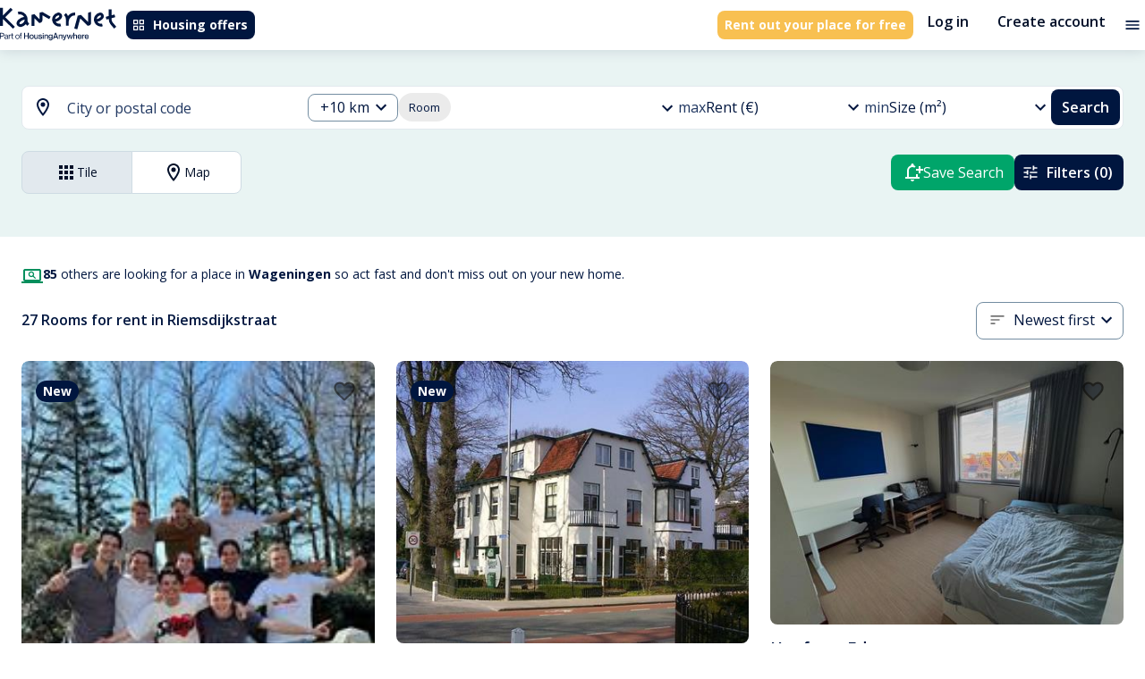

--- FILE ---
content_type: text/html; charset=utf-8
request_url: https://kamernet.nl/en/for-rent/room-wageningen/riemsdijkstraat
body_size: 56616
content:
<!DOCTYPE html><html lang="en" translate="no"><head><meta charSet="utf-8"/><meta name="viewport" content="minimum-scale=1, initial-scale=1, width=device-width"/><style>.grecaptcha-badge { visibility: hidden; }</style><meta name="apple-mobile-web-app-title" content="Kamernet"/><meta name="application-name" content="Kamernet"/><title>Rooms for Rent in Riemsdijkstraat, Wageningen | Kamernet</title><meta name="description" content="Rooms for rent in Riemsdijkstraat, Wageningen. Find student room, shared room, spare room and private room to rent in Riemsdijkstraat, Wageningen. Visit Kamernet and Rent a room in Riemsdijkstraat, Wageningen today."/><link rel="canonical" href="https://kamernet.nl/en/for-rent/room-wageningen/riemsdijkstraat"/><link rel="alternate" hrefLang="x-default" href="https://kamernet.nl/huren/kamer-wageningen/riemsdijkstraat"/><link rel="alternate" hrefLang="en" href="https://kamernet.nl/en/for-rent/room-wageningen/riemsdijkstraat"/><link rel="alternate" hrefLang="nl" href="https://kamernet.nl/huren/kamer-wageningen/riemsdijkstraat"/><meta name="next-head-count" content="11"/><meta name="msapplication-config" content="none"/><meta name="theme-color" content="#00A56A"/><link rel="preconnect" href="https://fonts.googleapis.com"/><link rel="preconnect" href="https://fonts.gstatic.com" crossorigin=""/><link rel="preconnect" href="https://resources.kamernet.nl"/><link rel="dns-prefetch" href="https://resources.kamernet.nl"/><link rel="stylesheet" data-href="https://fonts.googleapis.com/css2?family=Open+Sans:wght@300;400;600;700;800&amp;family=Poppins:wght@400;600;700;800;900&amp;display=swap"/><meta name="emotion-insertion-point"/><style data-emotion="mui-style-global 0"></style><style data-emotion="mui-style-global 1prfaxn">@-webkit-keyframes mui-auto-fill{from{display:block;}}@keyframes mui-auto-fill{from{display:block;}}@-webkit-keyframes mui-auto-fill-cancel{from{display:block;}}@keyframes mui-auto-fill-cancel{from{display:block;}}</style><style data-emotion="mui-style 13ck52q 17405ie 1smvgte cc8l1x t7acn7 1lz60zd isik8n hocdl q9qzjx 13sljp9 13jmnfv hgvzmn 1b6bcei yu9waq 6x1v6r 18zhmu4 2iz2x6 1mwbcua a2nme3 2i9mo2 igs3ac yjsfm1 f07tky 2zgij1 1tsvksn 1fsfdy1 1k3x8v3 1bd7brg ihdtdm 4ydd8g 6yt8uy 13fu7fp 9iedg7 1ep0pbk a1cazb fhy5br 2d6sel 94gqtc e8msjo 1cwicg2 zhfaqp 11kgqcr 1a6giau 1fz0zci i2963i rhsghg 1b6qe9d 1pjtbja 57kab9 mawmr3 1qw96cp qn273e 1ejqop2 1i83cky 1pios4g 39bbo6 nhb8h9 rvx60 1x34bph tvo3v4 1bu44y8 1yqcpsa 3mf706 jnzwx2 190nopv fjorum">.mui-style-13ck52q{width:100%;margin-left:auto;box-sizing:border-box;margin-right:auto;display:block;padding-left:16px;padding-right:16px;}@media (min-width:600px){.mui-style-13ck52q{padding-left:24px;padding-right:24px;}}@media (min-width:1360px){.mui-style-13ck52q{max-width:1360px;}}@media (min-width: 1360px){.mui-style-13ck52q{max-width:1200px;}}.mui-style-17405ie{margin:0;font-family:inherit;font-weight:inherit;font-size:inherit;line-height:inherit;letter-spacing:inherit;color:inherit;-webkit-text-decoration:underline;text-decoration:underline;color:inherit;}.mui-style-17405ie:hover{text-decoration-color:inherit;}.mui-style-1smvgte{-webkit-user-select:none;-moz-user-select:none;-ms-user-select:none;user-select:none;width:1em;height:1em;display:inline-block;fill:currentColor;-webkit-flex-shrink:0;-ms-flex-negative:0;flex-shrink:0;-webkit-transition:fill 200ms cubic-bezier(0.4, 0, 0.2, 1) 0ms;transition:fill 200ms cubic-bezier(0.4, 0, 0.2, 1) 0ms;font-size:1.5rem;font-size:1.5rem;}.mui-style-cc8l1x{display:-webkit-inline-box;display:-webkit-inline-flex;display:-ms-inline-flexbox;display:inline-flex;-webkit-align-items:center;-webkit-box-align:center;-ms-flex-align:center;align-items:center;-webkit-box-pack:center;-ms-flex-pack:center;-webkit-justify-content:center;justify-content:center;position:relative;box-sizing:border-box;-webkit-tap-highlight-color:transparent;background-color:transparent;outline:0;border:0;margin:0;border-radius:0;padding:0;cursor:pointer;-webkit-user-select:none;-moz-user-select:none;-ms-user-select:none;user-select:none;vertical-align:middle;-moz-appearance:none;-webkit-appearance:none;-webkit-text-decoration:none;text-decoration:none;color:inherit;font-family:"Open Sans",Helvetica,Arial,sans-serif;font-weight:500;font-size:0.8125rem;line-height:1.75;text-transform:uppercase;min-width:64px;padding:4px 10px;border-radius:4px;-webkit-transition:background-color 250ms cubic-bezier(0.4, 0, 0.2, 1) 0ms,box-shadow 250ms cubic-bezier(0.4, 0, 0.2, 1) 0ms,border-color 250ms cubic-bezier(0.4, 0, 0.2, 1) 0ms,color 250ms cubic-bezier(0.4, 0, 0.2, 1) 0ms;transition:background-color 250ms cubic-bezier(0.4, 0, 0.2, 1) 0ms,box-shadow 250ms cubic-bezier(0.4, 0, 0.2, 1) 0ms,border-color 250ms cubic-bezier(0.4, 0, 0.2, 1) 0ms,color 250ms cubic-bezier(0.4, 0, 0.2, 1) 0ms;color:#FFF;background-color:#00163F;box-shadow:0px 3px 1px -2px rgba(0,0,0,0.2),0px 2px 2px 0px rgba(0,0,0,0.14),0px 1px 5px 0px rgba(0,0,0,0.12);box-shadow:none;border-radius:0.5rem;white-space:nowrap;color:#FFFFFF;background-color:#00163F;font-family:"Open Sans",Helvetica,Arial,sans-serif;font-weight:700;font-style:normal;font-size:0.875rem;line-height:1rem;text-transform:none;padding:0.5rem;height:2rem;}.mui-style-cc8l1x::-moz-focus-inner{border-style:none;}.mui-style-cc8l1x.Mui-disabled{pointer-events:none;cursor:default;}@media print{.mui-style-cc8l1x{-webkit-print-color-adjust:exact;color-adjust:exact;}}.mui-style-cc8l1x:hover{-webkit-text-decoration:none;text-decoration:none;background-color:#020F28;box-shadow:0px 2px 4px -1px rgba(0,0,0,0.2),0px 4px 5px 0px rgba(0,0,0,0.14),0px 1px 10px 0px rgba(0,0,0,0.12);}@media (hover: none){.mui-style-cc8l1x:hover{background-color:#00163F;}}.mui-style-cc8l1x:active{box-shadow:0px 5px 5px -3px rgba(0,0,0,0.2),0px 8px 10px 1px rgba(0,0,0,0.14),0px 3px 14px 2px rgba(0,0,0,0.12);}.mui-style-cc8l1x.Mui-focusVisible{box-shadow:0px 3px 5px -1px rgba(0,0,0,0.2),0px 6px 10px 0px rgba(0,0,0,0.14),0px 1px 18px 0px rgba(0,0,0,0.12);}.mui-style-cc8l1x.Mui-disabled{color:rgba(0, 0, 0, 0.26);box-shadow:none;background-color:rgba(0, 0, 0, 0.12);}.mui-style-cc8l1x:hover{box-shadow:none;}.mui-style-cc8l1x.Mui-focusVisible{box-shadow:none;}.mui-style-cc8l1x:active{box-shadow:none;}.mui-style-cc8l1x.Mui-disabled{box-shadow:none;}.mui-style-cc8l1x:hover{color:#FFFFFF;background-color:#213862;}.mui-style-cc8l1x:focus{color:#FFFFFF;background-color:#00163F;}.mui-style-cc8l1x:active{color:#FFFFFF;background-color:#020F28;}.mui-style-cc8l1x:disabled{background-color:#E2E9EE;color:#99A3AC;}.mui-style-cc8l1x .MuiButton-startIcon>*:first-of-type{width:1rem;height:1rem;}.mui-style-cc8l1x .MuiButton-endIcon>*:last-of-type{width:1rem;height:1rem;}.mui-style-t7acn7{display:inherit;margin-right:8px;margin-left:-2px;}.mui-style-t7acn7>*:nth-of-type(1){font-size:18px;}.mui-style-t7acn7>*:first-of-type{width:1.25rem;height:1.25rem;}.mui-style-1lz60zd{margin:0;font-family:inherit;font-weight:inherit;font-size:inherit;line-height:inherit;letter-spacing:inherit;color:#00163F;-webkit-text-decoration:underline;text-decoration:underline;text-decoration-color:rgba(0, 22, 63, 0.4);display:-webkit-inline-box;display:-webkit-inline-flex;display:-ms-inline-flexbox;display:inline-flex;-webkit-align-items:center;-webkit-box-align:center;-ms-flex-align:center;align-items:center;-webkit-box-pack:center;-ms-flex-pack:center;-webkit-justify-content:center;justify-content:center;position:relative;box-sizing:border-box;-webkit-tap-highlight-color:transparent;background-color:transparent;outline:0;border:0;margin:0;border-radius:0;padding:0;cursor:pointer;-webkit-user-select:none;-moz-user-select:none;-ms-user-select:none;user-select:none;vertical-align:middle;-moz-appearance:none;-webkit-appearance:none;-webkit-text-decoration:none;text-decoration:none;color:inherit;font-family:"Open Sans",Helvetica,Arial,sans-serif;font-weight:500;font-size:0.8125rem;line-height:1.75;text-transform:uppercase;min-width:64px;padding:4px 10px;border-radius:4px;-webkit-transition:background-color 250ms cubic-bezier(0.4, 0, 0.2, 1) 0ms,box-shadow 250ms cubic-bezier(0.4, 0, 0.2, 1) 0ms,border-color 250ms cubic-bezier(0.4, 0, 0.2, 1) 0ms,color 250ms cubic-bezier(0.4, 0, 0.2, 1) 0ms;transition:background-color 250ms cubic-bezier(0.4, 0, 0.2, 1) 0ms,box-shadow 250ms cubic-bezier(0.4, 0, 0.2, 1) 0ms,border-color 250ms cubic-bezier(0.4, 0, 0.2, 1) 0ms,color 250ms cubic-bezier(0.4, 0, 0.2, 1) 0ms;color:#FFF;background-color:#F8C051;box-shadow:0px 3px 1px -2px rgba(0,0,0,0.2),0px 2px 2px 0px rgba(0,0,0,0.14),0px 1px 5px 0px rgba(0,0,0,0.12);box-shadow:none;border-radius:0.5rem;white-space:nowrap;font-family:"Open Sans",Helvetica,Arial,sans-serif;font-weight:700;font-style:normal;font-size:0.875rem;line-height:1rem;text-transform:none;padding:0.5rem;height:2rem;color:#FFFFFF;background-color:#F8C051;}.mui-style-1lz60zd:hover{text-decoration-color:inherit;}.mui-style-1lz60zd::-moz-focus-inner{border-style:none;}.mui-style-1lz60zd.Mui-disabled{pointer-events:none;cursor:default;}@media print{.mui-style-1lz60zd{-webkit-print-color-adjust:exact;color-adjust:exact;}}.mui-style-1lz60zd:hover{-webkit-text-decoration:none;text-decoration:none;background-color:#5E4006;box-shadow:0px 2px 4px -1px rgba(0,0,0,0.2),0px 4px 5px 0px rgba(0,0,0,0.14),0px 1px 10px 0px rgba(0,0,0,0.12);}@media (hover: none){.mui-style-1lz60zd:hover{background-color:#F8C051;}}.mui-style-1lz60zd:active{box-shadow:0px 5px 5px -3px rgba(0,0,0,0.2),0px 8px 10px 1px rgba(0,0,0,0.14),0px 3px 14px 2px rgba(0,0,0,0.12);}.mui-style-1lz60zd.Mui-focusVisible{box-shadow:0px 3px 5px -1px rgba(0,0,0,0.2),0px 6px 10px 0px rgba(0,0,0,0.14),0px 1px 18px 0px rgba(0,0,0,0.12);}.mui-style-1lz60zd.Mui-disabled{color:rgba(0, 0, 0, 0.26);box-shadow:none;background-color:rgba(0, 0, 0, 0.12);}.mui-style-1lz60zd:hover{box-shadow:none;}.mui-style-1lz60zd.Mui-focusVisible{box-shadow:none;}.mui-style-1lz60zd:active{box-shadow:none;}.mui-style-1lz60zd.Mui-disabled{box-shadow:none;}.mui-style-1lz60zd .MuiButton-startIcon>*:first-of-type{width:1rem;height:1rem;}.mui-style-1lz60zd .MuiButton-endIcon>*:last-of-type{width:1rem;height:1rem;}.mui-style-1lz60zd:hover{color:#FFFFFF;background-color:#FFD873;}.mui-style-1lz60zd:focus{color:#FFFFFF;background-color:#FFD873;}.mui-style-1lz60zd:active{color:#FFFFFF;background-color:#5E4006;}.mui-style-1lz60zd:disabled{background-color:#E2E9EE;color:#99A3AC;}.mui-style-isik8n{display:-webkit-inline-box;display:-webkit-inline-flex;display:-ms-inline-flexbox;display:inline-flex;-webkit-align-items:center;-webkit-box-align:center;-ms-flex-align:center;align-items:center;-webkit-box-pack:center;-ms-flex-pack:center;-webkit-justify-content:center;justify-content:center;position:relative;box-sizing:border-box;-webkit-tap-highlight-color:transparent;background-color:transparent;outline:0;border:0;margin:0;border-radius:0;padding:0;cursor:pointer;-webkit-user-select:none;-moz-user-select:none;-ms-user-select:none;user-select:none;vertical-align:middle;-moz-appearance:none;-webkit-appearance:none;-webkit-text-decoration:none;text-decoration:none;color:inherit;font-family:"Open Sans",Helvetica,Arial,sans-serif;font-weight:500;font-size:0.9375rem;line-height:1.75;text-transform:uppercase;min-width:64px;padding:8px 11px;border-radius:4px;-webkit-transition:background-color 250ms cubic-bezier(0.4, 0, 0.2, 1) 0ms,box-shadow 250ms cubic-bezier(0.4, 0, 0.2, 1) 0ms,border-color 250ms cubic-bezier(0.4, 0, 0.2, 1) 0ms,color 250ms cubic-bezier(0.4, 0, 0.2, 1) 0ms;transition:background-color 250ms cubic-bezier(0.4, 0, 0.2, 1) 0ms,box-shadow 250ms cubic-bezier(0.4, 0, 0.2, 1) 0ms,border-color 250ms cubic-bezier(0.4, 0, 0.2, 1) 0ms,color 250ms cubic-bezier(0.4, 0, 0.2, 1) 0ms;color:#00A56A;box-shadow:none;border-radius:0.5rem;white-space:nowrap;background:none!important;color:#020F28;font-family:"Open Sans",Helvetica,Arial,sans-serif;font-weight:600;font-style:normal;font-size:1rem;line-height:1.25rem;text-transform:none;padding:0.5rem 1rem;height:3rem;}.mui-style-isik8n::-moz-focus-inner{border-style:none;}.mui-style-isik8n.Mui-disabled{pointer-events:none;cursor:default;}@media print{.mui-style-isik8n{-webkit-print-color-adjust:exact;color-adjust:exact;}}.mui-style-isik8n:hover{-webkit-text-decoration:none;text-decoration:none;background-color:rgba(0, 165, 106, 0.04);}@media (hover: none){.mui-style-isik8n:hover{background-color:transparent;}}.mui-style-isik8n.Mui-disabled{color:rgba(0, 0, 0, 0.26);}.mui-style-isik8n:hover{box-shadow:none;}.mui-style-isik8n.Mui-focusVisible{box-shadow:none;}.mui-style-isik8n:active{box-shadow:none;}.mui-style-isik8n.Mui-disabled{box-shadow:none;}.mui-style-isik8n:hover{background-color:#E2E9EE;color:#213862;}.mui-style-isik8n:focus{background-color:#E2E9EE;color:#213862;}.mui-style-isik8n:active{background-color:#CEDBE3;color:#020F28;}.mui-style-isik8n:disabled{color:#99A3AC;}.mui-style-isik8n .MuiButton-startIcon>*:first-of-type{width:1.25rem;height:1.25rem;}.mui-style-isik8n .MuiButton-endIcon>*:last-of-type{width:1.25rem;height:1.25rem;}.mui-style-hocdl{display:-webkit-inline-box;display:-webkit-inline-flex;display:-ms-inline-flexbox;display:inline-flex;-webkit-align-items:center;-webkit-box-align:center;-ms-flex-align:center;align-items:center;-webkit-box-pack:center;-ms-flex-pack:center;-webkit-justify-content:center;justify-content:center;position:relative;box-sizing:border-box;-webkit-tap-highlight-color:transparent;background-color:transparent;outline:0;border:0;margin:0;border-radius:0;padding:0;cursor:pointer;-webkit-user-select:none;-moz-user-select:none;-ms-user-select:none;user-select:none;vertical-align:middle;-moz-appearance:none;-webkit-appearance:none;-webkit-text-decoration:none;text-decoration:none;color:inherit;text-align:center;-webkit-flex:0 0 auto;-ms-flex:0 0 auto;flex:0 0 auto;font-size:1.5rem;padding:8px;border-radius:50%;overflow:visible;color:rgba(0, 0, 0, 0.54);-webkit-transition:background-color 150ms cubic-bezier(0.4, 0, 0.2, 1) 0ms;transition:background-color 150ms cubic-bezier(0.4, 0, 0.2, 1) 0ms;padding:4px;}.mui-style-hocdl::-moz-focus-inner{border-style:none;}.mui-style-hocdl.Mui-disabled{pointer-events:none;cursor:default;}@media print{.mui-style-hocdl{-webkit-print-color-adjust:exact;color-adjust:exact;}}.mui-style-hocdl:hover{background-color:rgba(0, 0, 0, 0.04);}@media (hover: none){.mui-style-hocdl:hover{background-color:transparent;}}.mui-style-hocdl.Mui-disabled{background-color:transparent;color:rgba(0, 0, 0, 0.26);}.mui-style-q9qzjx{-webkit-user-select:none;-moz-user-select:none;-ms-user-select:none;user-select:none;width:1em;height:1em;display:inline-block;fill:currentColor;-webkit-flex-shrink:0;-ms-flex-negative:0;flex-shrink:0;-webkit-transition:fill 200ms cubic-bezier(0.4, 0, 0.2, 1) 0ms;transition:fill 200ms cubic-bezier(0.4, 0, 0.2, 1) 0ms;font-size:1.25rem;color:#00163F;font-size:1.25rem;}.mui-style-13sljp9{display:-webkit-inline-box;display:-webkit-inline-flex;display:-ms-inline-flexbox;display:inline-flex;-webkit-flex-direction:column;-ms-flex-direction:column;flex-direction:column;position:relative;min-width:0;padding:0;margin:0;border:0;vertical-align:top;}.mui-style-13jmnfv.Mui-focused .MuiAutocomplete-clearIndicator{visibility:visible;}@media (pointer: fine){.mui-style-13jmnfv:hover .MuiAutocomplete-clearIndicator{visibility:visible;}}.mui-style-13jmnfv .MuiAutocomplete-tag{margin:3px;max-width:calc(100% - 6px);}.mui-style-13jmnfv .MuiAutocomplete-inputRoot{-webkit-box-flex-wrap:wrap;-webkit-flex-wrap:wrap;-ms-flex-wrap:wrap;flex-wrap:wrap;}.MuiAutocomplete-hasPopupIcon.mui-style-13jmnfv .MuiAutocomplete-inputRoot,.MuiAutocomplete-hasClearIcon.mui-style-13jmnfv .MuiAutocomplete-inputRoot{padding-right:30px;}.MuiAutocomplete-hasPopupIcon.MuiAutocomplete-hasClearIcon.mui-style-13jmnfv .MuiAutocomplete-inputRoot{padding-right:56px;}.mui-style-13jmnfv .MuiAutocomplete-inputRoot .MuiAutocomplete-input{width:0;min-width:30px;}.mui-style-13jmnfv .MuiInput-root{padding-bottom:1px;}.mui-style-13jmnfv .MuiInput-root .MuiInput-input{padding:4px 4px 4px 0px;}.mui-style-13jmnfv .MuiInput-root.MuiInputBase-sizeSmall .MuiInput-input{padding:2px 4px 3px 0;}.mui-style-13jmnfv .MuiOutlinedInput-root{padding:9px;}.MuiAutocomplete-hasPopupIcon.mui-style-13jmnfv .MuiOutlinedInput-root,.MuiAutocomplete-hasClearIcon.mui-style-13jmnfv .MuiOutlinedInput-root{padding-right:39px;}.MuiAutocomplete-hasPopupIcon.MuiAutocomplete-hasClearIcon.mui-style-13jmnfv .MuiOutlinedInput-root{padding-right:65px;}.mui-style-13jmnfv .MuiOutlinedInput-root .MuiAutocomplete-input{padding:7.5px 4px 7.5px 5px;}.mui-style-13jmnfv .MuiOutlinedInput-root .MuiAutocomplete-endAdornment{right:9px;}.mui-style-13jmnfv .MuiOutlinedInput-root.MuiInputBase-sizeSmall{padding-top:6px;padding-bottom:6px;padding-left:6px;}.mui-style-13jmnfv .MuiOutlinedInput-root.MuiInputBase-sizeSmall .MuiAutocomplete-input{padding:2.5px 4px 2.5px 8px;}.mui-style-13jmnfv .MuiFilledInput-root{padding-top:19px;padding-left:8px;}.MuiAutocomplete-hasPopupIcon.mui-style-13jmnfv .MuiFilledInput-root,.MuiAutocomplete-hasClearIcon.mui-style-13jmnfv .MuiFilledInput-root{padding-right:39px;}.MuiAutocomplete-hasPopupIcon.MuiAutocomplete-hasClearIcon.mui-style-13jmnfv .MuiFilledInput-root{padding-right:65px;}.mui-style-13jmnfv .MuiFilledInput-root .MuiFilledInput-input{padding:7px 4px;}.mui-style-13jmnfv .MuiFilledInput-root .MuiAutocomplete-endAdornment{right:9px;}.mui-style-13jmnfv .MuiFilledInput-root.MuiInputBase-sizeSmall{padding-bottom:1px;}.mui-style-13jmnfv .MuiFilledInput-root.MuiInputBase-sizeSmall .MuiFilledInput-input{padding:2.5px 4px;}.mui-style-13jmnfv .MuiInputBase-hiddenLabel{padding-top:8px;}.mui-style-13jmnfv .MuiFilledInput-root.MuiInputBase-hiddenLabel{padding-top:0;padding-bottom:0;}.mui-style-13jmnfv .MuiFilledInput-root.MuiInputBase-hiddenLabel .MuiAutocomplete-input{padding-top:16px;padding-bottom:17px;}.mui-style-13jmnfv .MuiFilledInput-root.MuiInputBase-hiddenLabel.MuiInputBase-sizeSmall .MuiAutocomplete-input{padding-top:8px;padding-bottom:9px;}.mui-style-13jmnfv .MuiAutocomplete-input{-webkit-box-flex:1;-webkit-flex-grow:1;-ms-flex-positive:1;flex-grow:1;text-overflow:ellipsis;opacity:1;}.mui-style-hgvzmn{display:-webkit-inline-box;display:-webkit-inline-flex;display:-ms-inline-flexbox;display:inline-flex;-webkit-flex-direction:column;-ms-flex-direction:column;flex-direction:column;position:relative;min-width:0;padding:0;margin:0;border:0;vertical-align:top;width:100%;}.mui-style-hgvzmn .MuiInputBase-root.Mui-disabled{background-color:#E2E9EE;}.mui-style-hgvzmn .MuiInputBase-input::-webkit-input-placeholder{color:#738DA1;}.mui-style-hgvzmn .MuiInputBase-input::-moz-placeholder{color:#738DA1;}.mui-style-hgvzmn .MuiInputBase-input:-ms-input-placeholder{color:#738DA1;}.mui-style-hgvzmn .MuiInputBase-input::placeholder{color:#738DA1;}.mui-style-hgvzmn .MuiInputBase-input.Mui-disabled{border-color:#99A3AC;color:#99A3AC;-webkit-text-fill-color:#99A3AC;}.mui-style-1b6bcei{color:#989898;font-family:"Open Sans",Helvetica,Arial,sans-serif;font-weight:400;font-style:normal;font-size:1.125rem;line-height:1.4375em;padding:0;position:relative;color:#00163F;display:block;transform-origin:top left;white-space:nowrap;overflow:hidden;text-overflow:ellipsis;max-width:calc(100% - 24px);position:absolute;left:0;top:0;-webkit-transform:translate(14px, 9px) scale(1);-moz-transform:translate(14px, 9px) scale(1);-ms-transform:translate(14px, 9px) scale(1);transform:translate(14px, 9px) scale(1);-webkit-transition:color 200ms cubic-bezier(0.0, 0, 0.2, 1) 0ms,-webkit-transform 200ms cubic-bezier(0.0, 0, 0.2, 1) 0ms,max-width 200ms cubic-bezier(0.0, 0, 0.2, 1) 0ms;transition:color 200ms cubic-bezier(0.0, 0, 0.2, 1) 0ms,transform 200ms cubic-bezier(0.0, 0, 0.2, 1) 0ms,max-width 200ms cubic-bezier(0.0, 0, 0.2, 1) 0ms;z-index:1;pointer-events:none;}.mui-style-1b6bcei.Mui-focused{color:#00A56A;}.mui-style-1b6bcei.Mui-disabled{color:rgba(0, 0, 0, 0.38);}.mui-style-1b6bcei.Mui-error{color:#d32f2f;}.mui-style-yu9waq{margin:0;font-family:"Open Sans",Helvetica,Arial,sans-serif;font-weight:400;font-style:normal;font-size:1rem;line-height:1.5rem;color:#213862;}.mui-style-6x1v6r{font-family:"Open Sans",Helvetica,Arial,sans-serif;font-weight:400;font-style:normal;font-size:1.125rem;line-height:1.4375em;color:#00163F;box-sizing:border-box;position:relative;cursor:text;display:-webkit-inline-box;display:-webkit-inline-flex;display:-ms-inline-flexbox;display:inline-flex;-webkit-align-items:center;-webkit-box-align:center;-ms-flex-align:center;align-items:center;width:100%;position:relative;border-radius:4px;padding-right:14px;background-color:#FFF;border-radius:0.5rem;}.mui-style-6x1v6r.Mui-disabled{color:rgba(0, 0, 0, 0.38);cursor:default;}.mui-style-6x1v6r:hover .MuiOutlinedInput-notchedOutline{border-color:#00163F;}@media (hover: none){.mui-style-6x1v6r:hover .MuiOutlinedInput-notchedOutline{border-color:rgba(0, 0, 0, 0.23);}}.mui-style-6x1v6r.Mui-focused .MuiOutlinedInput-notchedOutline{border-color:#00A56A;border-width:2px;}.mui-style-6x1v6r.Mui-error .MuiOutlinedInput-notchedOutline{border-color:#d32f2f;}.mui-style-6x1v6r.Mui-disabled .MuiOutlinedInput-notchedOutline{border-color:rgba(0, 0, 0, 0.26);}.mui-style-6x1v6r fieldset,.mui-style-6x1v6r .MuiOutlinedInput-root{border-color:#738DA1;}.mui-style-6x1v6r:hover:not(.Mui-focused):not(.Mui-disabled) fieldset,.mui-style-6x1v6r:hover:not(.Mui-focused):not(.Mui-disabled) fieldset.MuiOutlinedInput-notchedOutline{border-color:#738DA1;}.mui-style-18zhmu4{font:inherit;letter-spacing:inherit;color:currentColor;padding:4px 0 5px;border:0;box-sizing:content-box;background:none;height:1.4375em;margin:0;-webkit-tap-highlight-color:transparent;display:block;min-width:0;width:100%;-webkit-animation-name:mui-auto-fill-cancel;animation-name:mui-auto-fill-cancel;-webkit-animation-duration:10ms;animation-duration:10ms;padding-top:1px;padding:8.5px 14px;padding-right:0;}.mui-style-18zhmu4::-webkit-input-placeholder{color:currentColor;opacity:0.42;-webkit-transition:opacity 200ms cubic-bezier(0.4, 0, 0.2, 1) 0ms;transition:opacity 200ms cubic-bezier(0.4, 0, 0.2, 1) 0ms;}.mui-style-18zhmu4::-moz-placeholder{color:currentColor;opacity:0.42;-webkit-transition:opacity 200ms cubic-bezier(0.4, 0, 0.2, 1) 0ms;transition:opacity 200ms cubic-bezier(0.4, 0, 0.2, 1) 0ms;}.mui-style-18zhmu4:-ms-input-placeholder{color:currentColor;opacity:0.42;-webkit-transition:opacity 200ms cubic-bezier(0.4, 0, 0.2, 1) 0ms;transition:opacity 200ms cubic-bezier(0.4, 0, 0.2, 1) 0ms;}.mui-style-18zhmu4::-ms-input-placeholder{color:currentColor;opacity:0.42;-webkit-transition:opacity 200ms cubic-bezier(0.4, 0, 0.2, 1) 0ms;transition:opacity 200ms cubic-bezier(0.4, 0, 0.2, 1) 0ms;}.mui-style-18zhmu4:focus{outline:0;}.mui-style-18zhmu4:invalid{box-shadow:none;}.mui-style-18zhmu4::-webkit-search-decoration{-webkit-appearance:none;}label[data-shrink=false]+.MuiInputBase-formControl .mui-style-18zhmu4::-webkit-input-placeholder{opacity:0!important;}label[data-shrink=false]+.MuiInputBase-formControl .mui-style-18zhmu4::-moz-placeholder{opacity:0!important;}label[data-shrink=false]+.MuiInputBase-formControl .mui-style-18zhmu4:-ms-input-placeholder{opacity:0!important;}label[data-shrink=false]+.MuiInputBase-formControl .mui-style-18zhmu4::-ms-input-placeholder{opacity:0!important;}label[data-shrink=false]+.MuiInputBase-formControl .mui-style-18zhmu4:focus::-webkit-input-placeholder{opacity:0.42;}label[data-shrink=false]+.MuiInputBase-formControl .mui-style-18zhmu4:focus::-moz-placeholder{opacity:0.42;}label[data-shrink=false]+.MuiInputBase-formControl .mui-style-18zhmu4:focus:-ms-input-placeholder{opacity:0.42;}label[data-shrink=false]+.MuiInputBase-formControl .mui-style-18zhmu4:focus::-ms-input-placeholder{opacity:0.42;}.mui-style-18zhmu4.Mui-disabled{opacity:1;-webkit-text-fill-color:rgba(0, 0, 0, 0.38);}.mui-style-18zhmu4:-webkit-autofill{-webkit-animation-duration:5000s;animation-duration:5000s;-webkit-animation-name:mui-auto-fill;animation-name:mui-auto-fill;}.mui-style-18zhmu4:-webkit-autofill{border-radius:inherit;}.mui-style-2iz2x6{position:absolute;right:0;top:calc(50% - 14px);}.mui-style-1mwbcua{display:-webkit-inline-box;display:-webkit-inline-flex;display:-ms-inline-flexbox;display:inline-flex;-webkit-align-items:center;-webkit-box-align:center;-ms-flex-align:center;align-items:center;-webkit-box-pack:center;-ms-flex-pack:center;-webkit-justify-content:center;justify-content:center;position:relative;box-sizing:border-box;-webkit-tap-highlight-color:transparent;background-color:transparent;outline:0;border:0;margin:0;border-radius:0;padding:0;cursor:pointer;-webkit-user-select:none;-moz-user-select:none;-ms-user-select:none;user-select:none;vertical-align:middle;-moz-appearance:none;-webkit-appearance:none;-webkit-text-decoration:none;text-decoration:none;color:inherit;text-align:center;-webkit-flex:0 0 auto;-ms-flex:0 0 auto;flex:0 0 auto;font-size:1.5rem;padding:8px;border-radius:50%;overflow:visible;color:rgba(0, 0, 0, 0.54);-webkit-transition:background-color 150ms cubic-bezier(0.4, 0, 0.2, 1) 0ms;transition:background-color 150ms cubic-bezier(0.4, 0, 0.2, 1) 0ms;padding:4px;margin-right:-2px;padding:4px;visibility:hidden;}.mui-style-1mwbcua::-moz-focus-inner{border-style:none;}.mui-style-1mwbcua.Mui-disabled{pointer-events:none;cursor:default;}@media print{.mui-style-1mwbcua{-webkit-print-color-adjust:exact;color-adjust:exact;}}.mui-style-1mwbcua:hover{background-color:rgba(0, 0, 0, 0.04);}@media (hover: none){.mui-style-1mwbcua:hover{background-color:transparent;}}.mui-style-1mwbcua.Mui-disabled{background-color:transparent;color:rgba(0, 0, 0, 0.26);}.mui-style-a2nme3{-webkit-user-select:none;-moz-user-select:none;-ms-user-select:none;user-select:none;width:1em;height:1em;display:inline-block;fill:currentColor;-webkit-flex-shrink:0;-ms-flex-negative:0;flex-shrink:0;-webkit-transition:fill 200ms cubic-bezier(0.4, 0, 0.2, 1) 0ms;transition:fill 200ms cubic-bezier(0.4, 0, 0.2, 1) 0ms;font-size:1.25rem;font-size:1.25rem;}.mui-style-2i9mo2{display:-webkit-inline-box;display:-webkit-inline-flex;display:-ms-inline-flexbox;display:inline-flex;-webkit-align-items:center;-webkit-box-align:center;-ms-flex-align:center;align-items:center;-webkit-box-pack:center;-ms-flex-pack:center;-webkit-justify-content:center;justify-content:center;position:relative;box-sizing:border-box;-webkit-tap-highlight-color:transparent;background-color:transparent;outline:0;border:0;margin:0;border-radius:0;padding:0;cursor:pointer;-webkit-user-select:none;-moz-user-select:none;-ms-user-select:none;user-select:none;vertical-align:middle;-moz-appearance:none;-webkit-appearance:none;-webkit-text-decoration:none;text-decoration:none;color:inherit;text-align:center;-webkit-flex:0 0 auto;-ms-flex:0 0 auto;flex:0 0 auto;font-size:1.5rem;padding:8px;border-radius:50%;overflow:visible;color:rgba(0, 0, 0, 0.54);-webkit-transition:background-color 150ms cubic-bezier(0.4, 0, 0.2, 1) 0ms;transition:background-color 150ms cubic-bezier(0.4, 0, 0.2, 1) 0ms;padding:4px;padding:2px;margin-right:-2px;display:none;}.mui-style-2i9mo2::-moz-focus-inner{border-style:none;}.mui-style-2i9mo2.Mui-disabled{pointer-events:none;cursor:default;}@media print{.mui-style-2i9mo2{-webkit-print-color-adjust:exact;color-adjust:exact;}}.mui-style-2i9mo2:hover{background-color:rgba(0, 0, 0, 0.04);}@media (hover: none){.mui-style-2i9mo2:hover{background-color:transparent;}}.mui-style-2i9mo2.Mui-disabled{background-color:transparent;color:rgba(0, 0, 0, 0.26);}.mui-style-igs3ac{text-align:left;position:absolute;bottom:0;right:0;top:-5px;left:0;margin:0;padding:0 8px;pointer-events:none;border-radius:inherit;border-style:solid;border-width:1px;overflow:hidden;min-width:0%;border-color:rgba(0, 0, 0, 0.23);}.mui-style-yjsfm1{float:unset;width:auto;overflow:hidden;display:block;padding:0;height:11px;font-size:0.75em;visibility:hidden;max-width:0.01px;-webkit-transition:max-width 50ms cubic-bezier(0.0, 0, 0.2, 1) 0ms;transition:max-width 50ms cubic-bezier(0.0, 0, 0.2, 1) 0ms;white-space:nowrap;}.mui-style-yjsfm1>span{padding-left:5px;padding-right:5px;display:inline-block;opacity:0;visibility:visible;}.mui-style-f07tky{font-family:"Open Sans",Helvetica,Arial,sans-serif;font-weight:400;font-style:normal;font-size:1.125rem;line-height:1.4375em;color:#00163F;box-sizing:border-box;position:relative;cursor:text;display:-webkit-inline-box;display:-webkit-inline-flex;display:-ms-inline-flexbox;display:inline-flex;-webkit-align-items:center;-webkit-box-align:center;-ms-flex-align:center;align-items:center;position:relative;border-radius:4px;background-color:#FFF;border-radius:0.5rem;}.mui-style-f07tky.Mui-disabled{color:rgba(0, 0, 0, 0.38);cursor:default;}.mui-style-f07tky:hover .MuiOutlinedInput-notchedOutline{border-color:#00163F;}@media (hover: none){.mui-style-f07tky:hover .MuiOutlinedInput-notchedOutline{border-color:rgba(0, 0, 0, 0.23);}}.mui-style-f07tky.Mui-focused .MuiOutlinedInput-notchedOutline{border-color:#00A56A;border-width:2px;}.mui-style-f07tky.Mui-error .MuiOutlinedInput-notchedOutline{border-color:#d32f2f;}.mui-style-f07tky.Mui-disabled .MuiOutlinedInput-notchedOutline{border-color:rgba(0, 0, 0, 0.26);}.mui-style-f07tky fieldset,.mui-style-f07tky .MuiOutlinedInput-root{border-color:#738DA1;}.mui-style-f07tky:hover:not(.Mui-focused):not(.Mui-disabled) fieldset,.mui-style-f07tky:hover:not(.Mui-focused):not(.Mui-disabled) fieldset.MuiOutlinedInput-notchedOutline{border-color:#738DA1;}.mui-style-2zgij1{-moz-appearance:none;-webkit-appearance:none;-webkit-user-select:none;-moz-user-select:none;-ms-user-select:none;user-select:none;border-radius:4px;cursor:pointer;font:inherit;letter-spacing:inherit;color:currentColor;padding:4px 0 5px;border:0;box-sizing:content-box;background:none;height:1.4375em;margin:0;-webkit-tap-highlight-color:transparent;display:block;min-width:0;width:100%;-webkit-animation-name:mui-auto-fill-cancel;animation-name:mui-auto-fill-cancel;-webkit-animation-duration:10ms;animation-duration:10ms;padding-top:1px;padding:8.5px 14px;}.mui-style-2zgij1:focus{border-radius:4px;}.mui-style-2zgij1::-ms-expand{display:none;}.mui-style-2zgij1.Mui-disabled{cursor:default;}.mui-style-2zgij1[multiple]{height:auto;}.mui-style-2zgij1:not([multiple]) option,.mui-style-2zgij1:not([multiple]) optgroup{background-color:#fff;}.mui-style-2zgij1.mui-style-2zgij1.mui-style-2zgij1{padding-right:32px;}.mui-style-2zgij1.MuiSelect-select{height:auto;min-height:1.4375em;text-overflow:ellipsis;white-space:nowrap;overflow:hidden;}.mui-style-2zgij1::-webkit-input-placeholder{color:currentColor;opacity:0.42;-webkit-transition:opacity 200ms cubic-bezier(0.4, 0, 0.2, 1) 0ms;transition:opacity 200ms cubic-bezier(0.4, 0, 0.2, 1) 0ms;}.mui-style-2zgij1::-moz-placeholder{color:currentColor;opacity:0.42;-webkit-transition:opacity 200ms cubic-bezier(0.4, 0, 0.2, 1) 0ms;transition:opacity 200ms cubic-bezier(0.4, 0, 0.2, 1) 0ms;}.mui-style-2zgij1:-ms-input-placeholder{color:currentColor;opacity:0.42;-webkit-transition:opacity 200ms cubic-bezier(0.4, 0, 0.2, 1) 0ms;transition:opacity 200ms cubic-bezier(0.4, 0, 0.2, 1) 0ms;}.mui-style-2zgij1::-ms-input-placeholder{color:currentColor;opacity:0.42;-webkit-transition:opacity 200ms cubic-bezier(0.4, 0, 0.2, 1) 0ms;transition:opacity 200ms cubic-bezier(0.4, 0, 0.2, 1) 0ms;}.mui-style-2zgij1:focus{outline:0;}.mui-style-2zgij1:invalid{box-shadow:none;}.mui-style-2zgij1::-webkit-search-decoration{-webkit-appearance:none;}label[data-shrink=false]+.MuiInputBase-formControl .mui-style-2zgij1::-webkit-input-placeholder{opacity:0!important;}label[data-shrink=false]+.MuiInputBase-formControl .mui-style-2zgij1::-moz-placeholder{opacity:0!important;}label[data-shrink=false]+.MuiInputBase-formControl .mui-style-2zgij1:-ms-input-placeholder{opacity:0!important;}label[data-shrink=false]+.MuiInputBase-formControl .mui-style-2zgij1::-ms-input-placeholder{opacity:0!important;}label[data-shrink=false]+.MuiInputBase-formControl .mui-style-2zgij1:focus::-webkit-input-placeholder{opacity:0.42;}label[data-shrink=false]+.MuiInputBase-formControl .mui-style-2zgij1:focus::-moz-placeholder{opacity:0.42;}label[data-shrink=false]+.MuiInputBase-formControl .mui-style-2zgij1:focus:-ms-input-placeholder{opacity:0.42;}label[data-shrink=false]+.MuiInputBase-formControl .mui-style-2zgij1:focus::-ms-input-placeholder{opacity:0.42;}.mui-style-2zgij1.Mui-disabled{opacity:1;-webkit-text-fill-color:rgba(0, 0, 0, 0.38);}.mui-style-2zgij1:-webkit-autofill{-webkit-animation-duration:5000s;animation-duration:5000s;-webkit-animation-name:mui-auto-fill;animation-name:mui-auto-fill;}.mui-style-2zgij1:-webkit-autofill{border-radius:inherit;}.mui-style-1tsvksn{-webkit-flex:1 1 auto;-ms-flex:1 1 auto;flex:1 1 auto;min-width:0;margin-top:4px;margin-bottom:4px;}.mui-style-1fsfdy1{margin:0;font-family:"Open Sans",Helvetica,Arial,sans-serif;font-weight:400;font-style:normal;font-size:1rem;line-height:1.5rem;}.mui-style-1k3x8v3{bottom:0;left:0;position:absolute;opacity:0;pointer-events:none;width:100%;box-sizing:border-box;}.mui-style-1bd7brg{-webkit-user-select:none;-moz-user-select:none;-ms-user-select:none;user-select:none;width:1em;height:1em;display:inline-block;fill:currentColor;-webkit-flex-shrink:0;-ms-flex-negative:0;flex-shrink:0;-webkit-transition:fill 200ms cubic-bezier(0.4, 0, 0.2, 1) 0ms;transition:fill 200ms cubic-bezier(0.4, 0, 0.2, 1) 0ms;font-size:1.5rem;font-size:1.5rem;position:absolute;right:7px;top:calc(50% - .5em);pointer-events:none;color:rgba(0, 0, 0, 0.54);color:#00163F;}.mui-style-1bd7brg.Mui-disabled{color:rgba(0, 0, 0, 0.26);}.mui-style-ihdtdm{float:unset;width:auto;overflow:hidden;padding:0;line-height:11px;-webkit-transition:width 150ms cubic-bezier(0.0, 0, 0.2, 1) 0ms;transition:width 150ms cubic-bezier(0.0, 0, 0.2, 1) 0ms;}.mui-style-4ydd8g{font-family:"Open Sans",Helvetica,Arial,sans-serif;font-weight:400;font-style:normal;font-size:1.125rem;line-height:1.4375em;color:#00163F;box-sizing:border-box;position:relative;cursor:text;display:-webkit-inline-box;display:-webkit-inline-flex;display:-ms-inline-flexbox;display:inline-flex;-webkit-align-items:center;-webkit-box-align:center;-ms-flex-align:center;align-items:center;position:relative;}.mui-style-4ydd8g.Mui-disabled{color:rgba(0, 0, 0, 0.38);cursor:default;}label+.mui-style-4ydd8g{margin-top:16px;}.mui-style-6yt8uy{-moz-appearance:none;-webkit-appearance:none;-webkit-user-select:none;-moz-user-select:none;-ms-user-select:none;user-select:none;border-radius:0;cursor:pointer;font:inherit;letter-spacing:inherit;color:currentColor;padding:4px 0 5px;border:0;box-sizing:content-box;background:none;height:1.4375em;margin:0;-webkit-tap-highlight-color:transparent;display:block;min-width:0;width:100%;-webkit-animation-name:mui-auto-fill-cancel;animation-name:mui-auto-fill-cancel;-webkit-animation-duration:10ms;animation-duration:10ms;}.mui-style-6yt8uy:focus{background-color:rgba(0, 0, 0, 0.05);border-radius:0;}.mui-style-6yt8uy::-ms-expand{display:none;}.mui-style-6yt8uy.Mui-disabled{cursor:default;}.mui-style-6yt8uy[multiple]{height:auto;}.mui-style-6yt8uy:not([multiple]) option,.mui-style-6yt8uy:not([multiple]) optgroup{background-color:#fff;}.mui-style-6yt8uy.mui-style-6yt8uy.mui-style-6yt8uy{padding-right:24px;min-width:16px;}.mui-style-6yt8uy.MuiSelect-select{height:auto;min-height:1.4375em;text-overflow:ellipsis;white-space:nowrap;overflow:hidden;}.mui-style-6yt8uy::-webkit-input-placeholder{color:currentColor;opacity:0.42;-webkit-transition:opacity 200ms cubic-bezier(0.4, 0, 0.2, 1) 0ms;transition:opacity 200ms cubic-bezier(0.4, 0, 0.2, 1) 0ms;}.mui-style-6yt8uy::-moz-placeholder{color:currentColor;opacity:0.42;-webkit-transition:opacity 200ms cubic-bezier(0.4, 0, 0.2, 1) 0ms;transition:opacity 200ms cubic-bezier(0.4, 0, 0.2, 1) 0ms;}.mui-style-6yt8uy:-ms-input-placeholder{color:currentColor;opacity:0.42;-webkit-transition:opacity 200ms cubic-bezier(0.4, 0, 0.2, 1) 0ms;transition:opacity 200ms cubic-bezier(0.4, 0, 0.2, 1) 0ms;}.mui-style-6yt8uy::-ms-input-placeholder{color:currentColor;opacity:0.42;-webkit-transition:opacity 200ms cubic-bezier(0.4, 0, 0.2, 1) 0ms;transition:opacity 200ms cubic-bezier(0.4, 0, 0.2, 1) 0ms;}.mui-style-6yt8uy:focus{outline:0;}.mui-style-6yt8uy:invalid{box-shadow:none;}.mui-style-6yt8uy::-webkit-search-decoration{-webkit-appearance:none;}label[data-shrink=false]+.MuiInputBase-formControl .mui-style-6yt8uy::-webkit-input-placeholder{opacity:0!important;}label[data-shrink=false]+.MuiInputBase-formControl .mui-style-6yt8uy::-moz-placeholder{opacity:0!important;}label[data-shrink=false]+.MuiInputBase-formControl .mui-style-6yt8uy:-ms-input-placeholder{opacity:0!important;}label[data-shrink=false]+.MuiInputBase-formControl .mui-style-6yt8uy::-ms-input-placeholder{opacity:0!important;}label[data-shrink=false]+.MuiInputBase-formControl .mui-style-6yt8uy:focus::-webkit-input-placeholder{opacity:0.42;}label[data-shrink=false]+.MuiInputBase-formControl .mui-style-6yt8uy:focus::-moz-placeholder{opacity:0.42;}label[data-shrink=false]+.MuiInputBase-formControl .mui-style-6yt8uy:focus:-ms-input-placeholder{opacity:0.42;}label[data-shrink=false]+.MuiInputBase-formControl .mui-style-6yt8uy:focus::-ms-input-placeholder{opacity:0.42;}.mui-style-6yt8uy.Mui-disabled{opacity:1;-webkit-text-fill-color:rgba(0, 0, 0, 0.38);}.mui-style-6yt8uy:-webkit-autofill{-webkit-animation-duration:5000s;animation-duration:5000s;-webkit-animation-name:mui-auto-fill;animation-name:mui-auto-fill;}.mui-style-13fu7fp{max-width:100%;font-family:"Open Sans",Helvetica,Arial,sans-serif;font-size:0.8125rem;display:-webkit-inline-box;display:-webkit-inline-flex;display:-ms-inline-flexbox;display:inline-flex;-webkit-align-items:center;-webkit-box-align:center;-ms-flex-align:center;align-items:center;-webkit-box-pack:center;-ms-flex-pack:center;-webkit-justify-content:center;justify-content:center;height:32px;color:#00163F;background-color:rgba(0, 0, 0, 0.08);border-radius:16px;white-space:nowrap;-webkit-transition:background-color 300ms cubic-bezier(0.4, 0, 0.2, 1) 0ms,box-shadow 300ms cubic-bezier(0.4, 0, 0.2, 1) 0ms;transition:background-color 300ms cubic-bezier(0.4, 0, 0.2, 1) 0ms,box-shadow 300ms cubic-bezier(0.4, 0, 0.2, 1) 0ms;outline:0;-webkit-text-decoration:none;text-decoration:none;border:0;padding:0;vertical-align:middle;box-sizing:border-box;}.mui-style-13fu7fp.Mui-disabled{opacity:0.38;pointer-events:none;}.mui-style-13fu7fp .MuiChip-avatar{margin-left:5px;margin-right:-6px;width:24px;height:24px;color:#616161;font-size:0.75rem;}.mui-style-13fu7fp .MuiChip-avatarColorPrimary{color:#FFF;background-color:#038F5D;}.mui-style-13fu7fp .MuiChip-avatarColorSecondary{color:#FFF;background-color:#020F28;}.mui-style-13fu7fp .MuiChip-avatarSmall{margin-left:4px;margin-right:-4px;width:18px;height:18px;font-size:0.625rem;}.mui-style-13fu7fp .MuiChip-icon{margin-left:5px;margin-right:-6px;color:#616161;}.mui-style-13fu7fp .MuiChip-deleteIcon{-webkit-tap-highlight-color:transparent;color:rgba(0, 22, 63, 0.26);font-size:22px;cursor:pointer;margin:0 5px 0 -6px;}.mui-style-13fu7fp .MuiChip-deleteIcon:hover{color:rgba(0, 22, 63, 0.4);}.mui-style-9iedg7{overflow:hidden;text-overflow:ellipsis;padding-left:12px;padding-right:12px;white-space:nowrap;}.mui-style-1ep0pbk{-webkit-user-select:none;-moz-user-select:none;-ms-user-select:none;user-select:none;width:1em;height:1em;display:inline-block;fill:currentColor;-webkit-flex-shrink:0;-ms-flex-negative:0;flex-shrink:0;-webkit-transition:fill 200ms cubic-bezier(0.4, 0, 0.2, 1) 0ms;transition:fill 200ms cubic-bezier(0.4, 0, 0.2, 1) 0ms;font-size:1.5rem;font-size:1.5rem;position:absolute;right:0;top:calc(50% - .5em);pointer-events:none;color:rgba(0, 0, 0, 0.54);color:#00163F;}.mui-style-1ep0pbk.Mui-disabled{color:rgba(0, 0, 0, 0.26);}.mui-style-a1cazb{display:-webkit-inline-box;display:-webkit-inline-flex;display:-ms-inline-flexbox;display:inline-flex;-webkit-align-items:center;-webkit-box-align:center;-ms-flex-align:center;align-items:center;-webkit-box-pack:center;-ms-flex-pack:center;-webkit-justify-content:center;justify-content:center;position:relative;box-sizing:border-box;-webkit-tap-highlight-color:transparent;background-color:transparent;outline:0;border:0;margin:0;border-radius:0;padding:0;cursor:pointer;-webkit-user-select:none;-moz-user-select:none;-ms-user-select:none;user-select:none;vertical-align:middle;-moz-appearance:none;-webkit-appearance:none;-webkit-text-decoration:none;text-decoration:none;color:inherit;font-family:"Open Sans",Helvetica,Arial,sans-serif;font-weight:500;font-size:0.875rem;line-height:1.75;text-transform:uppercase;min-width:64px;padding:6px 16px;border-radius:4px;-webkit-transition:background-color 250ms cubic-bezier(0.4, 0, 0.2, 1) 0ms,box-shadow 250ms cubic-bezier(0.4, 0, 0.2, 1) 0ms,border-color 250ms cubic-bezier(0.4, 0, 0.2, 1) 0ms,color 250ms cubic-bezier(0.4, 0, 0.2, 1) 0ms;transition:background-color 250ms cubic-bezier(0.4, 0, 0.2, 1) 0ms,box-shadow 250ms cubic-bezier(0.4, 0, 0.2, 1) 0ms,border-color 250ms cubic-bezier(0.4, 0, 0.2, 1) 0ms,color 250ms cubic-bezier(0.4, 0, 0.2, 1) 0ms;color:#FFF;background-color:#00163F;box-shadow:0px 3px 1px -2px rgba(0,0,0,0.2),0px 2px 2px 0px rgba(0,0,0,0.14),0px 1px 5px 0px rgba(0,0,0,0.12);box-shadow:none;border-radius:0.5rem;white-space:nowrap;color:#FFFFFF;background-color:#00163F;font-family:"Open Sans",Helvetica,Arial,sans-serif;font-weight:600;font-style:normal;font-size:1rem;line-height:1.25rem;text-transform:none;padding:0.5rem 0.75rem;height:2.5rem;}.mui-style-a1cazb::-moz-focus-inner{border-style:none;}.mui-style-a1cazb.Mui-disabled{pointer-events:none;cursor:default;}@media print{.mui-style-a1cazb{-webkit-print-color-adjust:exact;color-adjust:exact;}}.mui-style-a1cazb:hover{-webkit-text-decoration:none;text-decoration:none;background-color:#020F28;box-shadow:0px 2px 4px -1px rgba(0,0,0,0.2),0px 4px 5px 0px rgba(0,0,0,0.14),0px 1px 10px 0px rgba(0,0,0,0.12);}@media (hover: none){.mui-style-a1cazb:hover{background-color:#00163F;}}.mui-style-a1cazb:active{box-shadow:0px 5px 5px -3px rgba(0,0,0,0.2),0px 8px 10px 1px rgba(0,0,0,0.14),0px 3px 14px 2px rgba(0,0,0,0.12);}.mui-style-a1cazb.Mui-focusVisible{box-shadow:0px 3px 5px -1px rgba(0,0,0,0.2),0px 6px 10px 0px rgba(0,0,0,0.14),0px 1px 18px 0px rgba(0,0,0,0.12);}.mui-style-a1cazb.Mui-disabled{color:rgba(0, 0, 0, 0.26);box-shadow:none;background-color:rgba(0, 0, 0, 0.12);}.mui-style-a1cazb:hover{box-shadow:none;}.mui-style-a1cazb.Mui-focusVisible{box-shadow:none;}.mui-style-a1cazb:active{box-shadow:none;}.mui-style-a1cazb.Mui-disabled{box-shadow:none;}.mui-style-a1cazb:hover{color:#FFFFFF;background-color:#213862;}.mui-style-a1cazb:focus{color:#FFFFFF;background-color:#00163F;}.mui-style-a1cazb:active{color:#FFFFFF;background-color:#020F28;}.mui-style-a1cazb:disabled{background-color:#E2E9EE;color:#99A3AC;}.mui-style-a1cazb .MuiButton-startIcon>*:first-of-type{width:1.25rem;height:1.25rem;}.mui-style-a1cazb .MuiButton-endIcon>*:last-of-type{width:1.25rem;height:1.25rem;}.mui-style-fhy5br{display:-webkit-inline-box;display:-webkit-inline-flex;display:-ms-inline-flexbox;display:inline-flex;border-radius:4px;color:#020F28;padding:0;}.mui-style-fhy5br .MuiToggleButtonGroup-grouped:not(:first-of-type){margin-left:-1px;border-left:1px solid transparent;border-top-left-radius:0;border-bottom-left-radius:0;}.mui-style-fhy5br .MuiToggleButtonGroup-grouped:not(:last-of-type){border-top-right-radius:0;border-bottom-right-radius:0;}.mui-style-fhy5br .MuiToggleButtonGroup-grouped.Mui-selected+.MuiToggleButtonGroup-grouped.Mui-selected{border-left:0;margin-left:0;}.mui-style-fhy5br .MuiToggleButtonGroup-grouped{width:inherit;text-transform:none;color:#020F28;padding-inline:calc(var(--mui-spacing) * 2);padding-block:calc(var(--mui-spacing) * 0.7);}.mui-style-fhy5br .MuiToggleButtonGroup-grouped:not(:last-of-type){color:#020F28;background-color:#FFF;border:1px solid #CEDBE3;border-radius:calc(var(--mui-spacing)) 0 0 calc(var(--mui-spacing));}.mui-style-fhy5br .MuiToggleButtonGroup-grouped:not(:last-of-type):hover{background-color:#CEDBE3;}.mui-style-fhy5br .MuiToggleButtonGroup-grouped:not(:first-of-type){color:#020F28;background-color:#FFF;border:1px solid #CEDBE3;border-radius:0 calc(var(--mui-spacing)) calc(var(--mui-spacing)) 0;border-left:1px solid #CEDBE3;}.mui-style-fhy5br .MuiToggleButtonGroup-grouped:not(:first-of-type):hover{background-color:#CEDBE3;}.mui-style-fhy5br .MuiToggleButtonGroup-grouped.Mui-selected{color:#020F28;border:1px solid #CEDBE3;background-color:#E2E9EE;}.mui-style-fhy5br .MuiToggleButtonGroup-grouped.Mui-selected:hover{border:1px solid #CEDBE3;background-color:#E2E9EE;}.mui-style-2d6sel{display:-webkit-inline-box;display:-webkit-inline-flex;display:-ms-inline-flexbox;display:inline-flex;-webkit-align-items:center;-webkit-box-align:center;-ms-flex-align:center;align-items:center;-webkit-box-pack:center;-ms-flex-pack:center;-webkit-justify-content:center;justify-content:center;position:relative;box-sizing:border-box;-webkit-tap-highlight-color:transparent;background-color:transparent;outline:0;border:0;margin:0;border-radius:0;padding:0;cursor:pointer;-webkit-user-select:none;-moz-user-select:none;-ms-user-select:none;user-select:none;vertical-align:middle;-moz-appearance:none;-webkit-appearance:none;-webkit-text-decoration:none;text-decoration:none;color:inherit;font-family:"Open Sans",Helvetica,Arial,sans-serif;font-weight:500;font-size:0.875rem;line-height:1.75;text-transform:uppercase;border-radius:4px;padding:11px;border:1px solid rgba(0, 0, 0, 0.12);color:rgba(0, 0, 0, 0.54);}.mui-style-2d6sel::-moz-focus-inner{border-style:none;}.mui-style-2d6sel.Mui-disabled{pointer-events:none;cursor:default;}@media print{.mui-style-2d6sel{-webkit-print-color-adjust:exact;color-adjust:exact;}}.mui-style-2d6sel.Mui-disabled{color:rgba(0, 0, 0, 0.26);border:1px solid rgba(0, 0, 0, 0.12);}.mui-style-2d6sel:hover{-webkit-text-decoration:none;text-decoration:none;background-color:rgba(0, 22, 63, 0.04);}@media (hover: none){.mui-style-2d6sel:hover{background-color:transparent;}}.mui-style-2d6sel.Mui-selected{color:#00163F;background-color:rgba(0, 22, 63, 0.08);}.mui-style-2d6sel.Mui-selected:hover{background-color:rgba(0, 22, 63, 0.12);}@media (hover: none){.mui-style-2d6sel.Mui-selected:hover{background-color:rgba(0, 22, 63, 0.08);}}.mui-style-94gqtc{margin:0;font-family:"Open Sans",Helvetica,Arial,sans-serif;font-weight:400;font-style:normal;font-size:0.875rem;line-height:1.25rem;}.mui-style-e8msjo{display:-webkit-inline-box;display:-webkit-inline-flex;display:-ms-inline-flexbox;display:inline-flex;-webkit-align-items:center;-webkit-box-align:center;-ms-flex-align:center;align-items:center;-webkit-box-pack:center;-ms-flex-pack:center;-webkit-justify-content:center;justify-content:center;position:relative;box-sizing:border-box;-webkit-tap-highlight-color:transparent;background-color:transparent;outline:0;border:0;margin:0;border-radius:0;padding:0;cursor:pointer;-webkit-user-select:none;-moz-user-select:none;-ms-user-select:none;user-select:none;vertical-align:middle;-moz-appearance:none;-webkit-appearance:none;-webkit-text-decoration:none;text-decoration:none;color:inherit;font-family:"Open Sans",Helvetica,Arial,sans-serif;font-weight:500;font-size:0.875rem;line-height:1.75;text-transform:uppercase;min-width:64px;padding:6px 16px;border-radius:4px;-webkit-transition:background-color 250ms cubic-bezier(0.4, 0, 0.2, 1) 0ms,box-shadow 250ms cubic-bezier(0.4, 0, 0.2, 1) 0ms,border-color 250ms cubic-bezier(0.4, 0, 0.2, 1) 0ms,color 250ms cubic-bezier(0.4, 0, 0.2, 1) 0ms;transition:background-color 250ms cubic-bezier(0.4, 0, 0.2, 1) 0ms,box-shadow 250ms cubic-bezier(0.4, 0, 0.2, 1) 0ms,border-color 250ms cubic-bezier(0.4, 0, 0.2, 1) 0ms,color 250ms cubic-bezier(0.4, 0, 0.2, 1) 0ms;color:#FFF;background-color:#00A56A;box-shadow:0px 3px 1px -2px rgba(0,0,0,0.2),0px 2px 2px 0px rgba(0,0,0,0.14),0px 1px 5px 0px rgba(0,0,0,0.12);box-shadow:none;border-radius:0.5rem;white-space:nowrap;color:#FFFFFF;background-color:#00A56A;font-family:"Open Sans",Helvetica,Arial,sans-serif;font-weight:600;font-style:normal;font-size:1rem;line-height:1.25rem;text-transform:none;padding:0.5rem 0.75rem;height:2.5rem;-webkit-transition:background-color 250ms cubic-bezier(0.4, 0, 0.2, 1) 0ms,box-shadow 250ms cubic-bezier(0.4, 0, 0.2, 1) 0ms,border-color 250ms cubic-bezier(0.4, 0, 0.2, 1) 0ms;transition:background-color 250ms cubic-bezier(0.4, 0, 0.2, 1) 0ms,box-shadow 250ms cubic-bezier(0.4, 0, 0.2, 1) 0ms,border-color 250ms cubic-bezier(0.4, 0, 0.2, 1) 0ms;}.mui-style-e8msjo::-moz-focus-inner{border-style:none;}.mui-style-e8msjo.Mui-disabled{pointer-events:none;cursor:default;}@media print{.mui-style-e8msjo{-webkit-print-color-adjust:exact;color-adjust:exact;}}.mui-style-e8msjo:hover{-webkit-text-decoration:none;text-decoration:none;background-color:#038F5D;box-shadow:0px 2px 4px -1px rgba(0,0,0,0.2),0px 4px 5px 0px rgba(0,0,0,0.14),0px 1px 10px 0px rgba(0,0,0,0.12);}@media (hover: none){.mui-style-e8msjo:hover{background-color:#00A56A;}}.mui-style-e8msjo:active{box-shadow:0px 5px 5px -3px rgba(0,0,0,0.2),0px 8px 10px 1px rgba(0,0,0,0.14),0px 3px 14px 2px rgba(0,0,0,0.12);}.mui-style-e8msjo.Mui-focusVisible{box-shadow:0px 3px 5px -1px rgba(0,0,0,0.2),0px 6px 10px 0px rgba(0,0,0,0.14),0px 1px 18px 0px rgba(0,0,0,0.12);}.mui-style-e8msjo.Mui-disabled{color:rgba(0, 0, 0, 0.26);box-shadow:none;background-color:rgba(0, 0, 0, 0.12);}.mui-style-e8msjo:hover{box-shadow:none;}.mui-style-e8msjo.Mui-focusVisible{box-shadow:none;}.mui-style-e8msjo:active{box-shadow:none;}.mui-style-e8msjo.Mui-disabled{box-shadow:none;}.mui-style-e8msjo:hover{color:#FFFFFF;background-color:#06B475;}.mui-style-e8msjo:focus{color:#FFFFFF;background-color:#00A56A;}.mui-style-e8msjo:active{color:#FFFFFF;background-color:#038F5D;}.mui-style-e8msjo:disabled{background-color:#E2E9EE;color:#99A3AC;}.mui-style-e8msjo .MuiButton-startIcon>*:first-of-type{width:1.25rem;height:1.25rem;}.mui-style-e8msjo .MuiButton-endIcon>*:last-of-type{width:1.25rem;height:1.25rem;}.mui-style-e8msjo .MuiLoadingButton-startIconLoadingStart,.mui-style-e8msjo .MuiLoadingButton-endIconLoadingEnd{-webkit-transition:opacity 250ms cubic-bezier(0.4, 0, 0.2, 1) 0ms;transition:opacity 250ms cubic-bezier(0.4, 0, 0.2, 1) 0ms;opacity:0;}.mui-style-e8msjo.MuiLoadingButton-loading{color:transparent;}.mui-style-1cwicg2{display:inherit;margin-right:8px;margin-left:-4px;}.mui-style-1cwicg2>*:nth-of-type(1){font-size:20px;}.mui-style-1cwicg2>*:first-of-type{width:1.25rem;height:1.25rem;}.mui-style-zhfaqp{margin:0;font-family:"Open Sans",Helvetica,Arial,sans-serif;font-weight:600;font-style:normal;font-size:1rem;line-height:1.5rem;}.mui-style-11kgqcr{font-family:"Open Sans",Helvetica,Arial,sans-serif;font-weight:400;font-style:normal;font-size:1.125rem;line-height:1.4375em;color:#00163F;box-sizing:border-box;position:relative;cursor:text;display:-webkit-inline-box;display:-webkit-inline-flex;display:-ms-inline-flexbox;display:inline-flex;-webkit-align-items:center;-webkit-box-align:center;-ms-flex-align:center;align-items:center;position:relative;border-radius:4px;padding-left:14px;background-color:#FFF;border-radius:0.5rem;}.mui-style-11kgqcr.Mui-disabled{color:rgba(0, 0, 0, 0.38);cursor:default;}.mui-style-11kgqcr:hover .MuiOutlinedInput-notchedOutline{border-color:#00163F;}@media (hover: none){.mui-style-11kgqcr:hover .MuiOutlinedInput-notchedOutline{border-color:rgba(0, 0, 0, 0.23);}}.mui-style-11kgqcr.Mui-focused .MuiOutlinedInput-notchedOutline{border-color:#00A56A;border-width:2px;}.mui-style-11kgqcr.Mui-error .MuiOutlinedInput-notchedOutline{border-color:#d32f2f;}.mui-style-11kgqcr.Mui-disabled .MuiOutlinedInput-notchedOutline{border-color:rgba(0, 0, 0, 0.26);}.mui-style-11kgqcr fieldset,.mui-style-11kgqcr .MuiOutlinedInput-root{border-color:#738DA1;}.mui-style-11kgqcr:hover:not(.Mui-focused):not(.Mui-disabled) fieldset,.mui-style-11kgqcr:hover:not(.Mui-focused):not(.Mui-disabled) fieldset.MuiOutlinedInput-notchedOutline{border-color:#738DA1;}.mui-style-1a6giau{display:-webkit-box;display:-webkit-flex;display:-ms-flexbox;display:flex;height:0.01em;max-height:2em;-webkit-align-items:center;-webkit-box-align:center;-ms-flex-align:center;align-items:center;white-space:nowrap;color:rgba(0, 0, 0, 0.54);margin-right:8px;}.mui-style-1fz0zci{-moz-appearance:none;-webkit-appearance:none;-webkit-user-select:none;-moz-user-select:none;-ms-user-select:none;user-select:none;border-radius:4px;cursor:pointer;font:inherit;letter-spacing:inherit;color:currentColor;padding:4px 0 5px;border:0;box-sizing:content-box;background:none;height:1.4375em;margin:0;-webkit-tap-highlight-color:transparent;display:block;min-width:0;width:100%;-webkit-animation-name:mui-auto-fill-cancel;animation-name:mui-auto-fill-cancel;-webkit-animation-duration:10ms;animation-duration:10ms;padding-top:1px;padding:8.5px 14px;padding-left:0;}.mui-style-1fz0zci:focus{border-radius:4px;}.mui-style-1fz0zci::-ms-expand{display:none;}.mui-style-1fz0zci.Mui-disabled{cursor:default;}.mui-style-1fz0zci[multiple]{height:auto;}.mui-style-1fz0zci:not([multiple]) option,.mui-style-1fz0zci:not([multiple]) optgroup{background-color:#fff;}.mui-style-1fz0zci.mui-style-1fz0zci.mui-style-1fz0zci{padding-right:32px;}.mui-style-1fz0zci.MuiSelect-select{height:auto;min-height:1.4375em;text-overflow:ellipsis;white-space:nowrap;overflow:hidden;}.mui-style-1fz0zci::-webkit-input-placeholder{color:currentColor;opacity:0.42;-webkit-transition:opacity 200ms cubic-bezier(0.4, 0, 0.2, 1) 0ms;transition:opacity 200ms cubic-bezier(0.4, 0, 0.2, 1) 0ms;}.mui-style-1fz0zci::-moz-placeholder{color:currentColor;opacity:0.42;-webkit-transition:opacity 200ms cubic-bezier(0.4, 0, 0.2, 1) 0ms;transition:opacity 200ms cubic-bezier(0.4, 0, 0.2, 1) 0ms;}.mui-style-1fz0zci:-ms-input-placeholder{color:currentColor;opacity:0.42;-webkit-transition:opacity 200ms cubic-bezier(0.4, 0, 0.2, 1) 0ms;transition:opacity 200ms cubic-bezier(0.4, 0, 0.2, 1) 0ms;}.mui-style-1fz0zci::-ms-input-placeholder{color:currentColor;opacity:0.42;-webkit-transition:opacity 200ms cubic-bezier(0.4, 0, 0.2, 1) 0ms;transition:opacity 200ms cubic-bezier(0.4, 0, 0.2, 1) 0ms;}.mui-style-1fz0zci:focus{outline:0;}.mui-style-1fz0zci:invalid{box-shadow:none;}.mui-style-1fz0zci::-webkit-search-decoration{-webkit-appearance:none;}label[data-shrink=false]+.MuiInputBase-formControl .mui-style-1fz0zci::-webkit-input-placeholder{opacity:0!important;}label[data-shrink=false]+.MuiInputBase-formControl .mui-style-1fz0zci::-moz-placeholder{opacity:0!important;}label[data-shrink=false]+.MuiInputBase-formControl .mui-style-1fz0zci:-ms-input-placeholder{opacity:0!important;}label[data-shrink=false]+.MuiInputBase-formControl .mui-style-1fz0zci::-ms-input-placeholder{opacity:0!important;}label[data-shrink=false]+.MuiInputBase-formControl .mui-style-1fz0zci:focus::-webkit-input-placeholder{opacity:0.42;}label[data-shrink=false]+.MuiInputBase-formControl .mui-style-1fz0zci:focus::-moz-placeholder{opacity:0.42;}label[data-shrink=false]+.MuiInputBase-formControl .mui-style-1fz0zci:focus:-ms-input-placeholder{opacity:0.42;}label[data-shrink=false]+.MuiInputBase-formControl .mui-style-1fz0zci:focus::-ms-input-placeholder{opacity:0.42;}.mui-style-1fz0zci.Mui-disabled{opacity:1;-webkit-text-fill-color:rgba(0, 0, 0, 0.38);}.mui-style-1fz0zci:-webkit-autofill{-webkit-animation-duration:5000s;animation-duration:5000s;-webkit-animation-name:mui-auto-fill;animation-name:mui-auto-fill;}.mui-style-1fz0zci:-webkit-autofill{border-radius:inherit;}.mui-style-i2963i{margin:0;font-family:inherit;font-weight:inherit;font-size:inherit;line-height:inherit;letter-spacing:inherit;color:inherit;-webkit-text-decoration:none;text-decoration:none;color:inherit;background-color:#fff;color:#00163F;-webkit-transition:box-shadow 300ms cubic-bezier(0.4, 0, 0.2, 1) 0ms;transition:box-shadow 300ms cubic-bezier(0.4, 0, 0.2, 1) 0ms;border-radius:4px;box-shadow:none;overflow:hidden;border-radius:8px;}.mui-style-rhsghg{display:block;-webkit-background-size:cover;background-size:cover;background-repeat:no-repeat;-webkit-background-position:center;background-position:center;width:100%;object-fit:cover;}.mui-style-1b6qe9d{max-width:100%;font-family:"Open Sans",Helvetica,Arial,sans-serif;font-size:0.8125rem;display:-webkit-inline-box;display:-webkit-inline-flex;display:-ms-inline-flexbox;display:inline-flex;-webkit-align-items:center;-webkit-box-align:center;-ms-flex-align:center;align-items:center;-webkit-box-pack:center;-ms-flex-pack:center;-webkit-justify-content:center;justify-content:center;height:24px;color:#FFF;background-color:#00163F;border-radius:16px;white-space:nowrap;-webkit-transition:background-color 300ms cubic-bezier(0.4, 0, 0.2, 1) 0ms,box-shadow 300ms cubic-bezier(0.4, 0, 0.2, 1) 0ms;transition:background-color 300ms cubic-bezier(0.4, 0, 0.2, 1) 0ms,box-shadow 300ms cubic-bezier(0.4, 0, 0.2, 1) 0ms;outline:0;-webkit-text-decoration:none;text-decoration:none;border:0;padding:0;vertical-align:middle;box-sizing:border-box;}.mui-style-1b6qe9d.Mui-disabled{opacity:0.38;pointer-events:none;}.mui-style-1b6qe9d .MuiChip-avatar{margin-left:5px;margin-right:-6px;width:24px;height:24px;color:#616161;font-size:0.75rem;}.mui-style-1b6qe9d .MuiChip-avatarColorPrimary{color:#FFF;background-color:#038F5D;}.mui-style-1b6qe9d .MuiChip-avatarColorSecondary{color:#FFF;background-color:#020F28;}.mui-style-1b6qe9d .MuiChip-avatarSmall{margin-left:4px;margin-right:-4px;width:18px;height:18px;font-size:0.625rem;}.mui-style-1b6qe9d .MuiChip-icon{margin-left:4px;margin-right:-4px;font-size:18px;color:inherit;}.mui-style-1b6qe9d .MuiChip-deleteIcon{-webkit-tap-highlight-color:transparent;color:rgba(255, 255, 255, 0.7);font-size:16px;cursor:pointer;margin:0 5px 0 -6px;margin-right:4px;margin-left:-4px;}.mui-style-1b6qe9d .MuiChip-deleteIcon:hover{color:rgba(0, 22, 63, 0.4);}.mui-style-1b6qe9d .MuiChip-deleteIcon:hover,.mui-style-1b6qe9d .MuiChip-deleteIcon:active{color:#FFF;}.mui-style-1pjtbja{overflow:hidden;text-overflow:ellipsis;padding-left:8px;padding-right:8px;white-space:nowrap;}.mui-style-57kab9{margin:0;font-family:"Open Sans",Helvetica,Arial,sans-serif;font-weight:700;font-style:normal;font-size:0.875rem;line-height:1rem;text-transform:none;}.mui-style-mawmr3{-webkit-user-select:none;-moz-user-select:none;-ms-user-select:none;user-select:none;width:1em;height:1em;display:inline-block;fill:currentColor;-webkit-flex-shrink:0;-ms-flex-negative:0;flex-shrink:0;-webkit-transition:fill 200ms cubic-bezier(0.4, 0, 0.2, 1) 0ms;transition:fill 200ms cubic-bezier(0.4, 0, 0.2, 1) 0ms;font-size:2.1875rem;font-size:1.75rem;}.mui-style-1qw96cp{padding:16px;}.mui-style-1qw96cp:last-child{padding-bottom:24px;}.mui-style-qn273e{margin:0;font-family:"Open Sans",Helvetica,Arial,sans-serif;font-weight:600;font-style:normal;font-size:1.125rem;line-height:1.75rem;}.mui-style-1ejqop2{margin:0;font-family:"Open Sans",Helvetica,Arial,sans-serif;font-weight:600;font-style:normal;font-size:1.125rem;line-height:1.75rem;overflow:hidden;text-overflow:ellipsis;white-space:nowrap;}.mui-style-1i83cky{margin:0;font-family:"Open Sans",Helvetica,Arial,sans-serif;font-weight:400;font-style:normal;font-size:1rem;line-height:1.5rem;overflow:hidden;text-overflow:ellipsis;white-space:nowrap;}.mui-style-1pios4g{margin:0;font-family:"Open Sans",Helvetica,Arial,sans-serif;font-weight:700;font-style:normal;font-size:1.25rem;line-height:1.75rem;}.mui-style-39bbo6{margin:0;-webkit-flex-shrink:0;-ms-flex-negative:0;flex-shrink:0;border-width:0;border-style:solid;border-color:rgba(0, 0, 0, 0.12);border-bottom-width:thin;}.mui-style-nhb8h9{display:-webkit-box;display:-webkit-flex;display:-ms-flexbox;display:flex;-webkit-box-flex-wrap:wrap;-webkit-flex-wrap:wrap;-ms-flex-wrap:wrap;flex-wrap:wrap;-webkit-align-items:center;-webkit-box-align:center;-ms-flex-align:center;align-items:center;padding:0;margin:0;list-style:none;}.mui-style-rvx60{display:-webkit-inline-box;display:-webkit-inline-flex;display:-ms-inline-flexbox;display:inline-flex;-webkit-align-items:center;-webkit-box-align:center;-ms-flex-align:center;align-items:center;-webkit-box-pack:center;-ms-flex-pack:center;-webkit-justify-content:center;justify-content:center;position:relative;box-sizing:border-box;-webkit-tap-highlight-color:transparent;background-color:transparent;outline:0;border:0;margin:0;border-radius:0;padding:0;cursor:pointer;-webkit-user-select:none;-moz-user-select:none;-ms-user-select:none;user-select:none;vertical-align:middle;-moz-appearance:none;-webkit-appearance:none;-webkit-text-decoration:none;text-decoration:none;color:inherit;font-family:"Open Sans",Helvetica,Arial,sans-serif;font-weight:400;font-style:normal;font-size:1rem;line-height:1.5rem;border-radius:4px;text-align:center;box-sizing:border-box;min-width:32px;height:32px;padding:0 6px;margin:0 3px;color:#00163F;-webkit-transition:color 250ms cubic-bezier(0.4, 0, 0.2, 1) 0ms,background-color 250ms cubic-bezier(0.4, 0, 0.2, 1) 0ms;transition:color 250ms cubic-bezier(0.4, 0, 0.2, 1) 0ms,background-color 250ms cubic-bezier(0.4, 0, 0.2, 1) 0ms;}.mui-style-rvx60::-moz-focus-inner{border-style:none;}.mui-style-rvx60.Mui-disabled{pointer-events:none;cursor:default;}@media print{.mui-style-rvx60{-webkit-print-color-adjust:exact;color-adjust:exact;}}.mui-style-rvx60.Mui-focusVisible{background-color:rgba(0, 0, 0, 0.12);}.mui-style-rvx60.Mui-disabled{opacity:0.38;}.mui-style-rvx60:hover{background-color:rgba(0, 0, 0, 0.04);}@media (hover: none){.mui-style-rvx60:hover{background-color:transparent;}}.mui-style-rvx60.Mui-selected{background-color:rgba(0, 0, 0, 0.08);}.mui-style-rvx60.Mui-selected:hover{background-color:rgba(0, 0, 0, 0.12);}@media (hover: none){.mui-style-rvx60.Mui-selected:hover{background-color:rgba(0, 0, 0, 0.08);}}.mui-style-rvx60.Mui-selected.Mui-focusVisible{background-color:rgba(0, 0, 0, 0.2);}.mui-style-rvx60.Mui-selected.Mui-disabled{opacity:1;color:rgba(0, 0, 0, 0.26);background-color:rgba(0, 0, 0, 0.08);}.mui-style-rvx60.Mui-selected.Mui-disabled{color:rgba(0, 0, 0, 0.26);}.mui-style-1x34bph{-webkit-user-select:none;-moz-user-select:none;-ms-user-select:none;user-select:none;width:1em;height:1em;display:inline-block;fill:currentColor;-webkit-flex-shrink:0;-ms-flex-negative:0;flex-shrink:0;-webkit-transition:fill 200ms cubic-bezier(0.4, 0, 0.2, 1) 0ms;transition:fill 200ms cubic-bezier(0.4, 0, 0.2, 1) 0ms;font-size:1.5rem;font-size:1.5rem;font-size:1.25rem;margin:0 -8px;}.mui-style-tvo3v4{display:-webkit-inline-box;display:-webkit-inline-flex;display:-ms-inline-flexbox;display:inline-flex;-webkit-align-items:center;-webkit-box-align:center;-ms-flex-align:center;align-items:center;-webkit-box-pack:center;-ms-flex-pack:center;-webkit-justify-content:center;justify-content:center;position:relative;box-sizing:border-box;-webkit-tap-highlight-color:transparent;background-color:transparent;outline:0;border:0;margin:0;border-radius:0;padding:0;cursor:pointer;-webkit-user-select:none;-moz-user-select:none;-ms-user-select:none;user-select:none;vertical-align:middle;-moz-appearance:none;-webkit-appearance:none;-webkit-text-decoration:none;text-decoration:none;color:inherit;font-family:"Open Sans",Helvetica,Arial,sans-serif;font-weight:400;font-style:normal;font-size:1rem;line-height:1.5rem;border-radius:4px;text-align:center;box-sizing:border-box;min-width:32px;height:32px;padding:0 6px;margin:0 3px;color:#00163F;-webkit-transition:color 250ms cubic-bezier(0.4, 0, 0.2, 1) 0ms,background-color 250ms cubic-bezier(0.4, 0, 0.2, 1) 0ms;transition:color 250ms cubic-bezier(0.4, 0, 0.2, 1) 0ms,background-color 250ms cubic-bezier(0.4, 0, 0.2, 1) 0ms;}.mui-style-tvo3v4::-moz-focus-inner{border-style:none;}.mui-style-tvo3v4.Mui-disabled{pointer-events:none;cursor:default;}@media print{.mui-style-tvo3v4{-webkit-print-color-adjust:exact;color-adjust:exact;}}.mui-style-tvo3v4.Mui-focusVisible{background-color:rgba(0, 0, 0, 0.12);}.mui-style-tvo3v4.Mui-disabled{opacity:0.38;}.mui-style-tvo3v4:hover{background-color:rgba(0, 0, 0, 0.04);}@media (hover: none){.mui-style-tvo3v4:hover{background-color:transparent;}}.mui-style-tvo3v4.Mui-selected{background-color:rgba(0, 0, 0, 0.08);}.mui-style-tvo3v4.Mui-selected:hover{background-color:rgba(0, 0, 0, 0.12);}@media (hover: none){.mui-style-tvo3v4.Mui-selected:hover{background-color:rgba(0, 0, 0, 0.08);}}.mui-style-tvo3v4.Mui-selected.Mui-focusVisible{background-color:rgba(0, 0, 0, 0.2);}.mui-style-tvo3v4.Mui-selected.Mui-disabled{opacity:1;color:rgba(0, 0, 0, 0.26);background-color:rgba(0, 0, 0, 0.08);}.mui-style-tvo3v4.Mui-selected.Mui-disabled{color:rgba(0, 0, 0, 0.26);}.mui-style-tvo3v4.Mui-selected{background-color:#020F28;color:#FFF;}.mui-style-tvo3v4.Mui-selected:hover{background-color:#020F28;color:#FFF;opacity:0.9;}.mui-style-1bu44y8{margin:0;font-family:"Open Sans",Helvetica,Arial,sans-serif;font-weight:400;font-style:normal;font-size:1.125rem;line-height:1.75rem;color:#989898;}.mui-style-1yqcpsa{margin:0;font-family:inherit;font-weight:inherit;font-size:inherit;line-height:inherit;letter-spacing:inherit;color:#00163F;-webkit-text-decoration:none;text-decoration:none;}.mui-style-3mf706{display:-webkit-box;display:-webkit-flex;display:-ms-flexbox;display:flex;-webkit-user-select:none;-moz-user-select:none;-ms-user-select:none;user-select:none;margin-left:8px;margin-right:8px;}.mui-style-jnzwx2{margin:0;font-family:"Open Sans",Helvetica,Arial,sans-serif;font-weight:700;font-style:normal;font-size:2.75rem;line-height:3.5rem;}.mui-style-190nopv{margin:0;font-family:"Open Sans",Helvetica,Arial,sans-serif;font-weight:400;font-style:normal;font-size:1.125rem;line-height:1.75rem;}.mui-style-fjorum{margin:0;font-family:"Open Sans",Helvetica,Arial,sans-serif;font-weight:400;font-style:normal;font-size:1rem;line-height:1.5rem;color:#CEDBE3;-webkit-text-decoration:none;text-decoration:none;color:#CEDBE3;}</style><link rel="preload" href="/_next/static/css/758443de5a1c77a2.css" as="style"/><link rel="stylesheet" href="/_next/static/css/758443de5a1c77a2.css" data-n-g=""/><link rel="preload" href="/_next/static/css/f1801c860b13c7a1.css" as="style"/><link rel="stylesheet" href="/_next/static/css/f1801c860b13c7a1.css" data-n-p=""/><noscript data-n-css=""></noscript><script defer="" nomodule="" src="/_next/static/chunks/polyfills-42372ed130431b0a.js"></script><script src="/_next/static/chunks/webpack-26eac4f7e11ca608.js" defer=""></script><script src="/_next/static/chunks/framework-3081d038a38a7be5.js" defer=""></script><script src="/_next/static/chunks/main-8328e6cc18064655.js" defer=""></script><script src="/_next/static/chunks/pages/_app-f64f3dbaadee0189.js" defer=""></script><script src="/_next/static/chunks/3050-7d3a41f9f97df7eb.js" defer=""></script><script src="/_next/static/chunks/9806-325f6b3029ef2e3f.js" defer=""></script><script src="/_next/static/chunks/9989-924e38051bc0f00b.js" defer=""></script><script src="/_next/static/chunks/7105-30b34477b10c046d.js" defer=""></script><script src="/_next/static/chunks/8903-50a11ce4ca94c31f.js" defer=""></script><script src="/_next/static/chunks/2434-825076c064a169e6.js" defer=""></script><script src="/_next/static/chunks/6946-46a900f79c71f257.js" defer=""></script><script src="/_next/static/chunks/9041-c5ef882a3b386e12.js" defer=""></script><script src="/_next/static/chunks/4426-2c91650fb2985a3a.js" defer=""></script><script src="/_next/static/chunks/7157-3cd63040f1af2edf.js" defer=""></script><script src="/_next/static/chunks/4641-8a290dc194db6b8b.js" defer=""></script><script src="/_next/static/chunks/1190-4191bae186fa757c.js" defer=""></script><script src="/_next/static/chunks/2342-21cda8eddc5a1f6f.js" defer=""></script><script src="/_next/static/chunks/6577-e34d0c9b09edf009.js" defer=""></script><script src="/_next/static/chunks/9344-8819fa8934309146.js" defer=""></script><script src="/_next/static/chunks/366-dab721cc68943d64.js" defer=""></script><script src="/_next/static/chunks/9790-e7cc94881d6f02f9.js" defer=""></script><script src="/_next/static/chunks/1389-b61bc9bdb9dbb803.js" defer=""></script><script src="/_next/static/chunks/3692-d290d31dba1ea92c.js" defer=""></script><script src="/_next/static/chunks/9613-c31fbd15a101bdcb.js" defer=""></script><script src="/_next/static/chunks/566-f68d70fc5ddf27f0.js" defer=""></script><script src="/_next/static/chunks/346-31212848b9668525.js" defer=""></script><script src="/_next/static/chunks/pages/for-rent/%5BsearchCategoryAndCity%5D/%5Bstreet%5D-5cb0808df9a14220.js" defer=""></script><script src="/_next/static/7hsFqw7QNUHmCSznsqCj8/_buildManifest.js" defer=""></script><script src="/_next/static/7hsFqw7QNUHmCSznsqCj8/_ssgManifest.js" defer=""></script><link rel="stylesheet" href="https://fonts.googleapis.com/css2?family=Open+Sans:wght@300;400;600;700;800&family=Poppins:wght@400;600;700;800;900&display=swap"/></head><body><div id="__next"><div class="PageLayout_root___9ZcJ"><section class="PageLayout_maintenanceBanner__gnHJs"><div class="MuiContainer-root MuiContainer-maxWidthLg mui-style-13ck52q"></div></section><header id="page-header" data-testid="PageHeader" class="Header_root__n5yMv"><nav class="HeaderDesktop_root__3pnQh"><a class="MuiTypography-root MuiTypography-inherit MuiLink-root MuiLink-underlineAlways LogoLink_root__xp6Ow mui-style-17405ie" href="/en"><svg class="MuiSvgIcon-root MuiSvgIcon-fontSizeMedium mui-style-1smvgte" focusable="false" aria-hidden="true" viewBox="0 0 141 41" alt="Kamernet"><path d="M14.426 24.166l2.244-2.24-10.75-10.72 8.19-8.17L11.865.799l-8.69 8.667V.798H0v20.118h3.174v-6.972l.504-.502 10.748 10.724zM47.377 5.392l-3.09.826v7.504l-5.89-5.92-3.192.853v12.26h3.175V12.31l5.524 5.52 1.308-.38a3.081 3.081 0 001.597-1.098c.4-.528.618-1.17.622-1.832l.034-5.427 7.546 4.342 1.587-2.743-9.22-5.299zM75.98 9.854a10.26 10.26 0 00-2.172-3.188l-2.22 2.214a7.122 7.122 0 012.107 5.07l-.02 6.908h3.177V15.94a7.163 7.163 0 012.224-4.83 7.201 7.201 0 014.947-1.978V5.999a10.332 10.332 0 00-8.043 3.855zM69.088 11.701a3.982 3.982 0 00-.04-3.44 4.074 4.074 0 00-2.083-1.882 4.088 4.088 0 00-2.808-.092h-.033l-.017.006a7.838 7.838 0 00-4.742 3.667 7.801 7.801 0 00-.754 5.938c.548 2 1.871 3.701 3.677 4.73a7.86 7.86 0 005.953.75l-.817-3.022a4.725 4.725 0 01-5.175-1.987 10.658 10.658 0 005.488-2.83 6.02 6.02 0 001.352-1.838zm-2.865-1.28c-.171.338-.403.64-.684.894a7.507 7.507 0 01-4.009 2.007 4.69 4.69 0 011.103-2.536 4.711 4.711 0 012.341-1.478l.033-.006c.753-.221 1.097.1 1.255.401a.902.902 0 01-.04.719zM32.64 18.648a7.13 7.13 0 01-1.873-3.288v-2.084h-.014a8.656 8.656 0 00-.287-1.916 8.632 8.632 0 00-4.047-5.244 8.682 8.682 0 00-6.58-.852l.82 3.022a5.532 5.532 0 013.565.236 5.513 5.513 0 012.673 2.365 11.872 11.872 0 00-6.401 3.196 6.631 6.631 0 00-1.484 2.03 4.227 4.227 0 001.84 5.554c.638.34 1.353.51 2.076.497.482-.003.96-.074 1.423-.21l.02-.006h.012l.016-.006a8.608 8.608 0 004.505-3.003c.425.699.931 1.345 1.509 1.926l2.226-2.217zm-9.103.286l-.035.006a1.271 1.271 0 01-1.659-.56 1.215 1.215 0 01.037-.993 3.64 3.64 0 01.82-1.073 8.72 8.72 0 014.91-2.376 5.51 5.51 0 01-1.23 3.151 5.536 5.536 0 01-2.841 1.845h-.002zM130 21.935l-3.992-4.742a3.797 3.797 0 01-.389-.546 7.117 7.117 0 01-.937-3.53l.017-.758 4.126-1.104-.822-3.06-3.301.883V2.525h-3.174v7.402l-3.357.896.822 3.057 2.555-.682a10.24 10.24 0 001.904 5.88c.022.029 4.117 4.893 4.117 4.893L130 21.935zM115.702 11.761a3.981 3.981 0 00-.041-3.44 4.077 4.077 0 00-4.89-1.973h-.034l-.018.008a7.842 7.842 0 00-4.435 3.236 7.807 7.807 0 001.379 10.173 7.858 7.858 0 005.138 1.944c.694 0 1.385-.092 2.055-.273l-.817-3.023a4.65 4.65 0 01-2.908-.145 4.635 4.635 0 01-2.248-1.845 10.668 10.668 0 005.47-2.827 6.04 6.04 0 001.349-1.835zm-2.866-1.278c-.171.337-.404.64-.685.893a7.495 7.495 0 01-4.011 2.007 4.68 4.68 0 011.103-2.538 4.71 4.71 0 012.346-1.476l.034-.006c.745-.221 1.093.1 1.254.401a.902.902 0 01-.042.72l.001-.001zM89.713 12.65l8.015 7.994h1.221a2.9 2.9 0 002.048-.846 2.884 2.884 0 00.848-2.042v-12.5l-3.394 1.01V16.68l-7.92-8.073-3.646.975-3.86 14.312 3.396.903 3.292-12.149zM0 35.545h.817v-2.798h1.76c1.189 0 2.105-.542 2.105-1.946s-.916-1.947-2.105-1.947H0v6.691zm.817-5.942h1.85c.808 0 1.198.384 1.198 1.198s-.39 1.198-1.197 1.198H.817v-2.396zM8.012 31.99c0 .477-.354.58-1.134.73-1.198.233-1.978.514-1.978 1.6 0 .804.59 1.356 1.524 1.356.762 0 1.28-.28 1.57-.73h.018c.127.525.39.646.826.646.136 0 .236-.009.426-.075v-.524c-.462.056-.526-.15-.526-.524v-2.32c0-1.152-.79-1.507-1.67-1.507-1.342 0-1.896.692-1.941 1.61h.726c.045-.693.335-.955 1.216-.955.744 0 .943.318.943.692zm-1.515 3.032c-.599 0-.871-.272-.871-.74 0-.57.417-.805 1.315-1.001.49-.103.935-.234 1.071-.374v.795c0 .917-.653 1.32-1.515 1.32zM11.83 30.642c-.662 0-1.034.449-1.28 1.076h-.017v-.945h-.726v4.772h.726V33c0-1.02.698-1.75 1.705-1.581h.019v-.75a2.8 2.8 0 00-.427-.027zM14.931 31.428v-.655h-.907v-1.591h-.726v1.59h-.68v.656h.68v2.948c0 .973.472 1.226 1.089 1.226.19 0 .381-.019.544-.056v-.656c-.617.047-.907-.046-.907-.59v-2.872h.907zM19.512 35.676c-1.415 0-2.268-1.029-2.268-2.517s.853-2.517 2.268-2.517c1.407 0 2.26 1.03 2.26 2.517 0 1.488-.853 2.517-2.26 2.517zm0-.654c1.035 0 1.534-.843 1.534-1.863s-.5-1.862-1.534-1.862c-1.043 0-1.542.842-1.542 1.862s.499 1.863 1.542 1.863zM24.367 29.51v-.656a2.427 2.427 0 00-.517-.056c-.617 0-1.09.253-1.09 1.226v.749h-.643v.655h.644v4.117h.726v-4.117h.88v-.655h-.88v-.674c0-.543.263-.636.88-.59zM26.945 28.854v6.691h1.08V32.58h3.067v2.966h1.08v-6.69h-1.08v2.77h-3.067v-2.77h-1.08zM35.357 35.686c-1.452 0-2.332-1.039-2.332-2.527 0-1.488.88-2.527 2.332-2.527s2.332 1.04 2.332 2.527c0 1.488-.88 2.527-2.332 2.527zm0-.805c.907 0 1.38-.74 1.38-1.722 0-.992-.473-1.722-1.38-1.722-.907 0-1.38.73-1.38 1.722 0 .983.473 1.722 1.38 1.722zM41.396 30.764v2.91c0 .711-.472 1.17-1.207 1.17-.653 0-.916-.412-.916-1.058v-3.023h-.962v3.304c0 1.095.68 1.61 1.543 1.61.798 0 1.279-.375 1.524-.75h.018v.618h.953v-4.782h-.953zM45.262 32.654c-.672-.16-1.189-.197-1.189-.683 0-.337.309-.562.88-.562.744 0 .926.384.99.758h.925c-.064-.833-.663-1.535-1.924-1.535-1.161 0-1.833.627-1.833 1.413 0 1.086.998 1.236 1.733 1.414.68.168 1.234.215 1.234.814 0 .3-.281.636-.943.636-.98 0-1.198-.44-1.243-.954h-.926c.045 1.01.69 1.73 2.187 1.73 1.125 0 1.887-.57 1.887-1.487 0-1.142-.925-1.338-1.778-1.544zM48.213 29.959c.282 0 .545-.188.545-.524 0-.337-.263-.515-.545-.515-.263 0-.535.178-.535.515s.272.524.535.524zm-.471.805v4.781h.952v-4.782h-.952zM52.158 30.632c-.798 0-1.28.375-1.524.75h-.018v-.619h-.953v4.782h.953v-2.91c0-.711.472-1.17 1.206-1.17.654 0 .917.412.917 1.058v3.022h.962v-3.303c0-1.095-.68-1.61-1.543-1.61zM57.784 30.764v.56h-.018c-.245-.336-.671-.692-1.406-.692-1.162 0-2.033.824-2.033 2.34 0 1.507.871 2.34 2.033 2.34.735 0 1.161-.356 1.406-.712h.018v.58c0 .861-.408 1.236-1.207 1.236-.753 0-1.08-.318-1.17-.74h-.962c.1.805.835 1.526 2.169 1.526 1.315 0 2.123-.608 2.123-1.984v-4.455h-.953zm-1.243 3.743c-.835 0-1.261-.655-1.261-1.535 0-.889.426-1.535 1.261-1.535.771 0 1.234.524 1.234 1.535 0 1.01-.463 1.535-1.234 1.535zM63.515 33.964l.526 1.581h1.098l-2.377-6.69h-1.134l-2.387 6.69h1.098l.527-1.581h2.65zm-2.35-.926l1.025-3.164h.019l1.016 3.164h-2.06zM68.153 30.632c-.799 0-1.28.375-1.525.75h-.018v-.619h-.953v4.782h.953v-2.91c0-.711.472-1.17 1.207-1.17.653 0 .916.412.916 1.058v3.022h.962v-3.303c0-1.095-.68-1.61-1.542-1.61zM74.57 30.764h-1.016l-1.189 3.659h-.018l-1.298-3.66h-1.025l1.679 4.296c.172.45.045.823-.127 1.039-.209.262-.508.29-.908.234h-.081v.748c.181.047.408.094.68.094.89 0 1.189-.59 1.452-1.329l1.851-5.081zM74.748 30.764l1.424 4.781h.953l.989-3.65h.018l.998 3.65h.962l1.415-4.782H80.5l-.934 3.631h-.019l-.952-3.63h-.935l-.944 3.63h-.018l-.943-3.63h-1.007zM84.466 30.632c-.78 0-1.262.375-1.507.75h-.018v-2.528h-.953v6.691h.953v-2.91c0-.711.5-1.17 1.198-1.17.662 0 .925.412.925 1.058v3.022h.962v-3.303c0-1.095-.68-1.61-1.56-1.61zM88.948 34.881c-.844 0-1.343-.664-1.343-1.47h3.557c0-1.702-.735-2.779-2.232-2.779-1.397 0-2.278.974-2.278 2.527 0 1.498.88 2.527 2.323 2.527 1.189 0 1.879-.693 2.115-1.6h-.953c-.082.29-.4.795-1.189.795zm-.018-3.472c.771 0 1.28.534 1.28 1.273h-2.605c0-.74.554-1.273 1.325-1.273zM94.02 30.651c-.608 0-.989.412-1.234 1.01h-.018v-.898h-.953v4.782h.953v-2.442c0-1.02.735-1.656 1.652-1.497h.018v-.927a2.846 2.846 0 00-.418-.028zM96.95 34.881c-.844 0-1.343-.664-1.343-1.47h3.557c0-1.702-.735-2.779-2.232-2.779-1.398 0-2.278.974-2.278 2.527 0 1.498.88 2.527 2.323 2.527 1.189 0 1.878-.693 2.114-1.6h-.953c-.081.29-.399.795-1.188.795zm-.018-3.472c.77 0 1.279.534 1.279 1.273h-2.604c0-.74.553-1.273 1.325-1.273z"></path></svg></a><button class="MuiButtonBase-root MuiButton-root MuiButton-contained MuiButton-containedSecondary MuiButton-sizeSmall MuiButton-containedSizeSmall MuiButton-disableElevation MuiButton-root MuiButton-contained MuiButton-containedSecondary MuiButton-sizeSmall MuiButton-containedSizeSmall MuiButton-disableElevation HousingOffersMenu_toggleButton__RjL7I mui-style-cc8l1x" tabindex="0" type="button" color="secondary"><span class="MuiButton-startIcon MuiButton-iconSizeSmall mui-style-t7acn7"><svg class="MuiSvgIcon-root MuiSvgIcon-fontSizeMedium mui-style-1smvgte" focusable="false" aria-hidden="true" viewBox="0 0 24 24" data-testid="GridViewIcon"><path fill-rule="evenodd" d="M3 3v8h8V3H3zm6 6H5V5h4v4zm-6 4v8h8v-8H3zm6 6H5v-4h4v4zm4-16v8h8V3h-8zm6 6h-4V5h4v4zm-6 4v8h8v-8h-8zm6 6h-4v-4h4v4z"></path></svg></span>Housing offers</button><div class="HeaderDesktop_centralSection__Nbtr5"><a class="MuiTypography-root MuiTypography-inherit MuiLink-root MuiLink-underlineAlways MuiButtonBase-root MuiButton-root MuiButton-contained MuiButton-containedTertiary MuiButton-sizeSmall MuiButton-containedSizeSmall MuiButton-disableElevation MuiButton-root MuiButton-contained MuiButton-containedTertiary MuiButton-sizeSmall MuiButton-containedSizeSmall MuiButton-disableElevation mui-style-1lz60zd" tabindex="0" href="/en/rent-out-room">Rent out your place for free</a></div><button class="MuiButtonBase-root MuiButton-root MuiButton-text MuiButton-textPrimary MuiButton-sizeLarge MuiButton-textSizeLarge MuiButton-disableElevation MuiButton-root MuiButton-text MuiButton-textPrimary MuiButton-sizeLarge MuiButton-textSizeLarge MuiButton-disableElevation HeaderDesktop_navLink__nfblq mui-style-isik8n" tabindex="0" type="button" color="secondary">Log in</button><button class="MuiButtonBase-root MuiButton-root MuiButton-text MuiButton-textPrimary MuiButton-sizeLarge MuiButton-textSizeLarge MuiButton-disableElevation MuiButton-root MuiButton-text MuiButton-textPrimary MuiButton-sizeLarge MuiButton-textSizeLarge MuiButton-disableElevation HeaderDesktop_navLink__nfblq mui-style-isik8n" tabindex="0" type="button" color="secondary">Create account</button><button class="MuiButtonBase-root MuiIconButton-root MuiIconButton-sizeMedium HeaderDesktop_popoverOpenButton__3WI7N mui-style-hocdl" tabindex="0" type="button" color="secondary"><svg class="MuiSvgIcon-root MuiSvgIcon-colorSecondary MuiSvgIcon-fontSizeSmall mui-style-q9qzjx" focusable="false" aria-hidden="true" viewBox="0 0 24 24" data-testid="MenuIcon"><path d="M3 18h18v-2H3v2zm0-5h18v-2H3v2zm0-7v2h18V6H3z"></path></svg></button></nav></header><main id="page-content" data-testid="PageContent"><section class="AllFiltersSection_root__VloY_"><div class="MuiContainer-root MuiContainer-maxWidthLg mui-style-13ck52q"><div class="AllFiltersSection_sectionContainer__UykiK"><form autoComplete="off" class="ListingsSearchBar_root__Vwndc AllFiltersSection_listingSearchBar__wWP4U" role="search"><div class="ListingsSearchBar_inputContainer__oI7Le"><div class="ListingsSearchBar_locationAndRadiusContainer__LgIN9"><svg class="MuiSvgIcon-root MuiSvgIcon-fontSizeMedium mui-style-1smvgte" focusable="false" aria-hidden="true" viewBox="0 0 24 24" data-testid="LocationOnOutlinedIcon"><path d="M12 2C8.13 2 5 5.13 5 9c0 5.25 7 13 7 13s7-7.75 7-13c0-3.87-3.13-7-7-7zM7 9c0-2.76 2.24-5 5-5s5 2.24 5 5c0 2.88-2.88 7.19-5 9.88C9.92 16.21 7 11.85 7 9z"></path><circle cx="12" cy="9" r="2.5"></circle></svg><div class="MuiFormControl-root LocationAutocomplete_root__ObSz0 mui-style-13sljp9"><div class="MuiAutocomplete-root MuiAutocomplete-hasClearIcon MuiAutocomplete-hasPopupIcon LocationAutocomplete_noFloatingLabel__uRJn5 LocationAutocomplete_borderless__L1ggK mui-style-13jmnfv" role="searchbox" data-testid="location-autocomplete"><div class="MuiFormControl-root MuiFormControl-fullWidth MuiTextField-root mui-style-hgvzmn"><label class="MuiFormLabel-root MuiInputLabel-root MuiInputLabel-formControl MuiInputLabel-animated MuiInputLabel-sizeSmall MuiInputLabel-outlined MuiFormLabel-colorPrimary MuiInputLabel-root MuiInputLabel-formControl MuiInputLabel-animated MuiInputLabel-sizeSmall MuiInputLabel-outlined mui-style-1b6bcei" data-shrink="false" for=":R19apivq6:" id=":R19apivq6:-label" data-testid="location-autocomplete/label"><p class="MuiTypography-root MuiTypography-body2 LocationAutocomplete_placeHolder__XJKTA mui-style-yu9waq">City or postal code</p></label><div class="MuiInputBase-root MuiOutlinedInput-root MuiInputBase-colorPrimary MuiInputBase-fullWidth MuiInputBase-formControl MuiInputBase-sizeSmall MuiInputBase-adornedEnd MuiAutocomplete-inputRoot mui-style-6x1v6r"><input aria-invalid="false" autoComplete="nope" id=":R19apivq6:" type="text" class="MuiInputBase-input MuiOutlinedInput-input MuiInputBase-inputSizeSmall MuiInputBase-inputAdornedEnd MuiAutocomplete-input MuiAutocomplete-inputFocused mui-style-18zhmu4" aria-autocomplete="list" aria-expanded="false" autoCapitalize="none" spellcheck="false" role="combobox" value=""/><div class="MuiAutocomplete-endAdornment mui-style-2iz2x6"><button class="MuiButtonBase-root MuiIconButton-root MuiIconButton-sizeMedium MuiAutocomplete-clearIndicator mui-style-1mwbcua" tabindex="-1" type="button" aria-label="Clear" title="Clear" color="secondary"><svg class="MuiSvgIcon-root MuiSvgIcon-fontSizeSmall mui-style-a2nme3" focusable="false" aria-hidden="true" viewBox="0 0 24 24" data-testid="CloseIcon"><path d="M19 6.41L17.59 5 12 10.59 6.41 5 5 6.41 10.59 12 5 17.59 6.41 19 12 13.41 17.59 19 19 17.59 13.41 12z"></path></svg></button><button class="MuiButtonBase-root MuiIconButton-root MuiIconButton-sizeMedium MuiAutocomplete-popupIndicator mui-style-2i9mo2" tabindex="-1" type="button" aria-label="Open" title="Open" color="secondary"><svg class="MuiSvgIcon-root MuiSvgIcon-fontSizeMedium mui-style-1smvgte" focusable="false" aria-hidden="true" viewBox="0 0 24 24" data-testid="ArrowDropDownIcon"><path d="M7 10l5 5 5-5z"></path></svg></button></div><fieldset aria-hidden="true" class="MuiOutlinedInput-notchedOutline mui-style-igs3ac"><legend class="mui-style-yjsfm1"><span><p class="MuiTypography-root MuiTypography-body2 LocationAutocomplete_placeHolder__XJKTA mui-style-yu9waq">City or postal code</p></span></legend></fieldset></div></div></div></div><div class="MuiFormControl-root ListingsSearchBar_radiusInputRoot__xVE_6 mui-style-13sljp9"><div data-testid="radius-input" class="MuiInputBase-root MuiOutlinedInput-root MuiInputBase-colorPrimary MuiInputBase-formControl MuiInputBase-sizeSmall ListingsSearchBar_radiusInputSelect__wRrJL mui-style-f07tky"><div tabindex="0" role="button" aria-expanded="false" aria-haspopup="listbox" class="MuiSelect-select MuiSelect-outlined MuiInputBase-input MuiOutlinedInput-input MuiInputBase-inputSizeSmall mui-style-2zgij1"><div class="MuiListItemText-root mui-style-1tsvksn"><p class="MuiTypography-root MuiTypography-body2 mui-style-1fsfdy1">+10 km</p></div></div><input aria-invalid="false" aria-hidden="true" tabindex="-1" class="MuiSelect-nativeInput mui-style-1k3x8v3" value="5"/><svg class="MuiSvgIcon-root MuiSvgIcon-fontSizeMedium MuiSelect-icon MuiSelect-iconOutlined mui-style-1bd7brg" focusable="false" aria-hidden="true" viewBox="0 0 24 24" data-testid="KeyboardArrowDownOutlinedIcon"><path d="M7.41 8.59 12 13.17l4.59-4.58L18 10l-6 6-6-6 1.41-1.41z"></path></svg><fieldset aria-hidden="true" class="MuiOutlinedInput-notchedOutline mui-style-igs3ac"><legend class="mui-style-ihdtdm"><span class="notranslate">​</span></legend></fieldset></div></div></div></div><div class="ListingsSearchBar_inputContainer__oI7Le"><div class="MuiFormControl-root ListingsSearchBar_listingsSearchCategoriesInput__si7ZX mui-style-13sljp9"><div data-testid="listings-search-categories-input" class="MuiInputBase-root MuiInput-root MuiInputBase-colorPrimary MuiInputBase-formControl  mui-style-4ydd8g"><div tabindex="0" role="button" aria-expanded="false" aria-haspopup="listbox" class="MuiSelect-select MuiSelect-standard MuiSelect-multiple MuiInputBase-input MuiInput-input mui-style-6yt8uy"><div class="ListingsSearchCategoriesInput_chipsContainer__vV8YV"><div class="MuiChip-root MuiChip-filled MuiChip-sizeMedium MuiChip-colorDefault MuiChip-filledDefault mui-style-13fu7fp" data-testid="listings-search-categories-input/chip"><span class="MuiChip-label MuiChip-labelMedium mui-style-9iedg7">Room</span></div></div></div><input aria-invalid="false" aria-hidden="true" tabindex="-1" class="MuiSelect-nativeInput mui-style-1k3x8v3" value="1"/><svg class="MuiSvgIcon-root MuiSvgIcon-fontSizeMedium MuiSelect-icon MuiSelect-iconStandard mui-style-1ep0pbk" focusable="false" aria-hidden="true" viewBox="0 0 24 24" data-testid="KeyboardArrowDownOutlinedIcon"><path d="M7.41 8.59 12 13.17l4.59-4.58L18 10l-6 6-6-6 1.41-1.41z"></path></svg></div></div></div><div class="ListingsSearchBar_inputContainer__oI7Le"><div class="MuiFormControl-root ListingsSearchBar_maxRentInputRoot__CcmUf mui-style-13sljp9"><div data-testid="max-rent-input" class="MuiInputBase-root MuiInput-root MuiInputBase-colorPrimary MuiInputBase-formControl  mui-style-4ydd8g"><div tabindex="0" role="button" aria-expanded="false" aria-haspopup="listbox" class="MuiSelect-select MuiSelect-standard MuiInputBase-input MuiInput-input mui-style-6yt8uy"><span class="MuiTypography-root MuiTypography-body2 CommonStyles_margin_right_1__MZpRl mui-style-yu9waq">max</span><span class="MuiTypography-root MuiTypography-body2 mui-style-1fsfdy1">Rent (€)</span></div><input aria-invalid="false" aria-hidden="true" tabindex="-1" class="MuiSelect-nativeInput mui-style-1k3x8v3" value="0"/><svg class="MuiSvgIcon-root MuiSvgIcon-fontSizeMedium MuiSelect-icon MuiSelect-iconStandard mui-style-1ep0pbk" focusable="false" aria-hidden="true" viewBox="0 0 24 24" data-testid="KeyboardArrowDownOutlinedIcon"><path d="M7.41 8.59 12 13.17l4.59-4.58L18 10l-6 6-6-6 1.41-1.41z"></path></svg></div></div></div><div class="ListingsSearchBar_inputContainer__oI7Le"><div class="MuiFormControl-root ListingsSearchBar_minSizeInputRoot__gmZxF mui-style-13sljp9"><div data-testid="min-size-input" class="MuiInputBase-root MuiInput-root MuiInputBase-colorPrimary MuiInputBase-formControl  mui-style-4ydd8g"><div tabindex="0" role="button" aria-expanded="false" aria-haspopup="listbox" class="MuiSelect-select MuiSelect-standard MuiInputBase-input MuiInput-input mui-style-6yt8uy"><span class="MuiTypography-root MuiTypography-body2 CommonStyles_margin_right_1__MZpRl mui-style-yu9waq">min</span><span class="MuiTypography-root MuiTypography-body2 mui-style-1fsfdy1">Size (m²)</span></div><input aria-invalid="false" aria-hidden="true" tabindex="-1" class="MuiSelect-nativeInput mui-style-1k3x8v3" value="0"/><svg class="MuiSvgIcon-root MuiSvgIcon-fontSizeMedium MuiSelect-icon MuiSelect-iconStandard mui-style-1ep0pbk" focusable="false" aria-hidden="true" viewBox="0 0 24 24" data-testid="KeyboardArrowDownOutlinedIcon"><path d="M7.41 8.59 12 13.17l4.59-4.58L18 10l-6 6-6-6 1.41-1.41z"></path></svg></div></div></div><button class="MuiButtonBase-root MuiButton-root MuiButton-contained MuiButton-containedSecondary MuiButton-sizeMedium MuiButton-containedSizeMedium MuiButton-disableElevation MuiButton-root MuiButton-contained MuiButton-containedSecondary MuiButton-sizeMedium MuiButton-containedSizeMedium MuiButton-disableElevation SearchBarSubmitButton_root__oRzEh mui-style-a1cazb" tabindex="0" type="submit" data-testid="submit-button" color="secondary">Search</button></form><div class="AllFiltersSection_subSearchLine__1tPW7"><div role="group" class="MuiToggleButtonGroup-root SearchViewToggleButton_root__h5jFW mui-style-fhy5br"><button class="MuiButtonBase-root MuiToggleButton-root Mui-selected MuiToggleButton-sizeMedium MuiToggleButton-standard MuiToggleButtonGroup-grouped MuiToggleButtonGroup-groupedHorizontal mui-style-2d6sel" tabindex="0" type="button" value="1" aria-pressed="true" color="secondary"><svg class="MuiSvgIcon-root MuiSvgIcon-fontSizeMedium mui-style-1smvgte" focusable="false" aria-hidden="true" viewBox="0 0 24 24" data-testid="AppsIcon"><path d="M4 8h4V4H4v4zm6 12h4v-4h-4v4zm-6 0h4v-4H4v4zm0-6h4v-4H4v4zm6 0h4v-4h-4v4zm6-10v4h4V4h-4zm-6 4h4V4h-4v4zm6 6h4v-4h-4v4zm0 6h4v-4h-4v4z"></path></svg><p class="MuiTypography-root MuiTypography-body3 mui-style-94gqtc">Tile</p></button><button class="MuiButtonBase-root MuiToggleButton-root MuiToggleButton-sizeMedium MuiToggleButton-standard MuiToggleButtonGroup-grouped MuiToggleButtonGroup-groupedHorizontal mui-style-2d6sel" tabindex="0" type="button" value="3" aria-pressed="false" color="secondary"><svg class="MuiSvgIcon-root MuiSvgIcon-fontSizeMedium mui-style-1smvgte" focusable="false" aria-hidden="true" viewBox="0 0 24 24" data-testid="LocationOnOutlinedIcon"><path d="M12 2C8.13 2 5 5.13 5 9c0 5.25 7 13 7 13s7-7.75 7-13c0-3.87-3.13-7-7-7zM7 9c0-2.76 2.24-5 5-5s5 2.24 5 5c0 2.88-2.88 7.19-5 9.88C9.92 16.21 7 11.85 7 9z"></path><circle cx="12" cy="9" r="2.5"></circle></svg><p class="MuiTypography-root MuiTypography-body3 mui-style-94gqtc">Map</p></button></div><section class="AllFiltersSection_container__JPDT_"><button class="MuiButtonBase-root MuiButton-root MuiLoadingButton-root MuiButton-contained MuiButton-containedPrimary MuiButton-sizeMedium MuiButton-containedSizeMedium MuiButton-disableElevation MuiButton-root MuiLoadingButton-root MuiButton-contained MuiButton-containedPrimary MuiButton-sizeMedium MuiButton-containedSizeMedium MuiButton-disableElevation AllFiltersSection_saveAlert__LVjpz mui-style-e8msjo" tabindex="0" type="button" id=":Rdkpivq6:" aria-label="" color="secondary"><svg class="MuiSvgIcon-root MuiSvgIcon-fontSizeMedium mui-style-1smvgte" focusable="false" aria-hidden="true" viewBox="0 0 24 24" data-testid="NotificationAddOutlinedIcon"><path d="M16 14v3H8v-7c0-2.21 1.79-4 4-4 .85 0 1.64.26 2.28.72l1.43-1.43c-.64-.51-1.39-.88-2.21-1.09v-.7c0-.83-.67-1.5-1.5-1.5s-1.5.67-1.5 1.5v.7C7.91 4.86 6 7.21 6 10v7H4v2h16v-2h-2v-3h-2zm-4 8c1.1 0 2-.9 2-2h-4c0 1.1.9 2 2 2zM24 8h-3V5h-2v3h-3v2h3v3h2v-3h3V8z"></path></svg><p class="MuiTypography-root MuiTypography-body2 mui-style-1fsfdy1">Save Search</p></button><button class="MuiButtonBase-root MuiButton-root MuiButton-contained MuiButton-containedSecondary MuiButton-sizeMedium MuiButton-containedSizeMedium MuiButton-disableElevation MuiButton-root MuiButton-contained MuiButton-containedSecondary MuiButton-sizeMedium MuiButton-containedSizeMedium MuiButton-disableElevation SideFiltersButton_filterButton__H8WuM mui-style-a1cazb" tabindex="0" type="button" color="secondary"><span class="MuiButton-startIcon MuiButton-iconSizeMedium mui-style-1cwicg2"><svg class="MuiSvgIcon-root MuiSvgIcon-fontSizeMedium mui-style-1smvgte" focusable="false" aria-hidden="true" viewBox="0 0 24 24" data-testid="TuneIcon"><path d="M3 17v2h6v-2H3zM3 5v2h10V5H3zm10 16v-2h8v-2h-8v-2h-2v6h2zM7 9v2H3v2h4v2h2V9H7zm14 4v-2H11v2h10zm-6-4h2V7h4V5h-4V3h-2v6z"></path></svg></span>Filters (0)</button></section></div></div></div></section><section><div class="MuiContainer-root MuiContainer-maxWidthLg ListingsGrid_root__2kNRD mui-style-13ck52q"><div class="SearchUrgencyMessage_root__JPGsk"><svg class="MuiSvgIcon-root MuiSvgIcon-fontSizeMedium SearchUrgencyMessage_icon__JSVQw mui-style-1smvgte" focusable="false" aria-hidden="true" viewBox="0 0 24 24" data-testid="ScreenSearchDesktopIcon"><path d="M20 18c1.1 0 1.99-.9 1.99-2L22 6c0-1.11-.9-2-2-2H4c-1.11 0-2 .89-2 2v10c0 1.1.89 2 2 2H0v2h24v-2h-4ZM4 16V6h16v10.01L4 16Zm5.0967-6.0469c0-1.027.836-1.864 1.864-1.864 1.027 0 1.864.837 1.864 1.864 0 1.027-.837 1.864-1.864 1.864-1.028 0-1.864-.837-1.864-1.864Zm7.032 4.236-2.482-2.482c.331-.505.527-1.107.527-1.754 0-1.772-1.441-3.213-3.213-3.213s-3.214 1.441-3.214 3.213 1.442 3.214 3.214 3.214c.636 0 1.225-.192 1.724-.511l2.489 2.488.955-.955Z"></path></svg><p class="MuiTypography-root MuiTypography-body3 mui-style-94gqtc"><b>85</b> others are looking for a place in <b>Wageningen</b> so act fast and don't miss out on your new home.</p></div><div class="SortSelect_root___qe2A"><span class="MuiTypography-root MuiTypography-subtitle2 mui-style-zhfaqp" data-testid="listings-count">27 Rooms for rent in Riemsdijkstraat</span><div class="SortSelect_sortDropdown__uEtHj"><div class="MuiFormControl-root mui-style-13sljp9"><div class="MuiInputBase-root MuiOutlinedInput-root MuiInputBase-colorPrimary MuiInputBase-formControl MuiInputBase-sizeSmall MuiInputBase-adornedStart SortSelect_select__JrPHm mui-style-11kgqcr"><div class="MuiInputAdornment-root MuiInputAdornment-positionStart MuiInputAdornment-outlined MuiInputAdornment-sizeSmall mui-style-1a6giau"><span class="notranslate">​</span><svg class="MuiSvgIcon-root MuiSvgIcon-fontSizeSmall mui-style-a2nme3" focusable="false" aria-hidden="true" viewBox="0 0 24 24" data-testid="SortIcon"><path d="M3 18h6v-2H3v2zM3 6v2h18V6H3zm0 7h12v-2H3v2z"></path></svg></div><div tabindex="0" role="button" aria-expanded="false" aria-haspopup="listbox" class="MuiSelect-select MuiSelect-outlined MuiInputBase-input MuiOutlinedInput-input MuiInputBase-inputSizeSmall MuiInputBase-inputAdornedStart mui-style-1fz0zci"><p class="MuiTypography-root MuiTypography-body2 mui-style-1fsfdy1">Newest first</p></div><input aria-invalid="false" aria-hidden="true" tabindex="-1" class="MuiSelect-nativeInput mui-style-1k3x8v3" value="1"/><svg class="MuiSvgIcon-root MuiSvgIcon-fontSizeMedium MuiSelect-icon MuiSelect-iconOutlined mui-style-1bd7brg" focusable="false" aria-hidden="true" viewBox="0 0 24 24" data-testid="KeyboardArrowDownIcon"><path d="M7.41 8.59 12 13.17l4.59-4.58L18 10l-6 6-6-6 1.41-1.41z"></path></svg><fieldset aria-hidden="true" class="MuiOutlinedInput-notchedOutline mui-style-igs3ac"><legend class="mui-style-ihdtdm"><span class="notranslate">​</span></legend></fieldset></div></div></div></div><div class="SearchResultGrid_root__11Exb SearchResultGrid_responsive__pL2eC"><a class="MuiTypography-root MuiTypography-inherit MuiLink-root MuiLink-underlineNone MuiPaper-root MuiPaper-elevation MuiPaper-rounded MuiPaper-elevation0 MuiCard-root SearchResultCard_root__hSxn3 mui-style-i2963i" target="_blank" href="/en/for-rent/room-wageningen/geertjesweg/room-2291867"><div><img class="MuiCardMedia-root MuiCardMedia-media MuiCardMedia-img SearchResultCard_media__uHDn9 ListingCard_listingImage__5PYQU mui-style-rhsghg" src="https://resources.kamernet.nl/image/28fb63c7-24dd-48d0-92cd-7ccb0dd3edbe/resize/422-225" alt="Room for rent 350 euro Geertjesweg, Wageningen" loading="lazy"/></div><div class="SearchResultCard_header__9IbHl"><div class="SearchResultCard_labels__x0fiS"><div class="MuiChip-root MuiChip-filled MuiChip-sizeSmall MuiChip-colorSecondary MuiChip-filledSecondary ListingChip_root__Xsz4k mui-style-1b6qe9d"><span class="MuiChip-label MuiChip-labelSmall mui-style-1pjtbja"><span class="MuiTypography-root MuiTypography-buttonSmall mui-style-57kab9">New</span></span></div></div><button class="MuiButtonBase-root MuiIconButton-root MuiIconButton-sizeMedium SearchResultCard_favorite__aQZMz  mui-style-hocdl" tabindex="0" type="button" aria-label="add to favorites" color="secondary"><svg class="MuiSvgIcon-root MuiSvgIcon-fontSizeLarge mui-style-mawmr3" focusable="false" aria-hidden="true" viewBox="0 0 24 24" data-testid="FavoriteTwoToneIcon"><path d="M16.5 5c-1.54 0-3.04.99-3.56 2.36h-1.87C10.54 5.99 9.04 5 7.5 5 5.5 5 4 6.5 4 8.5c0 2.89 3.14 5.74 7.9 10.05l.1.1.1-.1C16.86 14.24 20 11.39 20 8.5c0-2-1.5-3.5-3.5-3.5z" opacity=".3"></path><path d="M16.5 3c-1.74 0-3.41.81-4.5 2.09C10.91 3.81 9.24 3 7.5 3 4.42 3 2 5.42 2 8.5c0 3.78 3.4 6.86 8.55 11.54L12 21.35l1.45-1.32C18.6 15.36 22 12.28 22 8.5 22 5.42 19.58 3 16.5 3zm-4.4 15.55-.1.1-.1-.1C7.14 14.24 4 11.39 4 8.5 4 6.5 5.5 5 7.5 5c1.54 0 3.04.99 3.57 2.36h1.87C13.46 5.99 14.96 5 16.5 5c2 0 3.5 1.5 3.5 3.5 0 2.89-3.14 5.74-7.9 10.05z"></path></svg></button></div><div class="MuiCardContent-root SearchResultCard_content__qyUch mui-style-1qw96cp"><div class="SearchResultCard_contentRow__VZIJY"><span class="MuiTypography-root MuiTypography-subtitle1 CommonStyles_whiteSpaceNoWrap__wYjK1 mui-style-qn273e">Geertjesweg<!-- -->,</span><span class="MuiTypography-root MuiTypography-subtitle1 MuiTypography-noWrap mui-style-1ejqop2">Wageningen</span></div><div class="SearchResultCard_contentRow__VZIJY"><p class="MuiTypography-root MuiTypography-body2 CommonStyles_whiteSpaceNoWrap__wYjK1 mui-style-1fsfdy1">20 m²</p><p class="MuiTypography-root MuiTypography-body2 mui-style-1fsfdy1">unfurnished</p><p class="MuiTypography-root MuiTypography-body2 MuiTypography-noWrap mui-style-1i83cky">Room</p><p class="MuiTypography-root MuiTypography-body2 MuiTypography-noWrap CommonStyles_textEllipsis__Z5sTe mui-style-1i83cky">in a studenthouse</p></div><div class="SearchResultCard_contentRow__VZIJY"><p class="MuiTypography-root MuiTypography-body2 mui-style-1fsfdy1">From 30 Jun 2025</p></div><div class="SearchResultCard_contentRow__VZIJY"><span class="MuiTypography-root MuiTypography-h5 mui-style-1pios4g">€350</span><p class="MuiTypography-root MuiTypography-body2 mui-style-1fsfdy1">/month incl. utilities</p></div></div></a><a class="MuiTypography-root MuiTypography-inherit MuiLink-root MuiLink-underlineNone MuiPaper-root MuiPaper-elevation MuiPaper-rounded MuiPaper-elevation0 MuiCard-root SearchResultCard_root__hSxn3 mui-style-i2963i" target="_blank" href="/en/for-rent/room-ede/stationsweg/room-2353226"><div><img class="MuiCardMedia-root MuiCardMedia-media MuiCardMedia-img SearchResultCard_media__uHDn9 ListingCard_listingImage__5PYQU mui-style-rhsghg" src="https://resources.kamernet.nl/image/a9dada2a-ba95-48bc-924c-007477e96ed2/resize/422-225" alt="Room for rent 445 euro Stationsweg, Ede" loading="lazy"/></div><div class="SearchResultCard_header__9IbHl"><div class="SearchResultCard_labels__x0fiS"><div class="MuiChip-root MuiChip-filled MuiChip-sizeSmall MuiChip-colorSecondary MuiChip-filledSecondary ListingChip_root__Xsz4k mui-style-1b6qe9d"><span class="MuiChip-label MuiChip-labelSmall mui-style-1pjtbja"><span class="MuiTypography-root MuiTypography-buttonSmall mui-style-57kab9">New</span></span></div></div><button class="MuiButtonBase-root MuiIconButton-root MuiIconButton-sizeMedium SearchResultCard_favorite__aQZMz  mui-style-hocdl" tabindex="0" type="button" aria-label="add to favorites" color="secondary"><svg class="MuiSvgIcon-root MuiSvgIcon-fontSizeLarge mui-style-mawmr3" focusable="false" aria-hidden="true" viewBox="0 0 24 24" data-testid="FavoriteTwoToneIcon"><path d="M16.5 5c-1.54 0-3.04.99-3.56 2.36h-1.87C10.54 5.99 9.04 5 7.5 5 5.5 5 4 6.5 4 8.5c0 2.89 3.14 5.74 7.9 10.05l.1.1.1-.1C16.86 14.24 20 11.39 20 8.5c0-2-1.5-3.5-3.5-3.5z" opacity=".3"></path><path d="M16.5 3c-1.74 0-3.41.81-4.5 2.09C10.91 3.81 9.24 3 7.5 3 4.42 3 2 5.42 2 8.5c0 3.78 3.4 6.86 8.55 11.54L12 21.35l1.45-1.32C18.6 15.36 22 12.28 22 8.5 22 5.42 19.58 3 16.5 3zm-4.4 15.55-.1.1-.1-.1C7.14 14.24 4 11.39 4 8.5 4 6.5 5.5 5 7.5 5c1.54 0 3.04.99 3.57 2.36h1.87C13.46 5.99 14.96 5 16.5 5c2 0 3.5 1.5 3.5 3.5 0 2.89-3.14 5.74-7.9 10.05z"></path></svg></button></div><div class="MuiCardContent-root SearchResultCard_content__qyUch mui-style-1qw96cp"><div class="SearchResultCard_contentRow__VZIJY"><span class="MuiTypography-root MuiTypography-subtitle1 CommonStyles_whiteSpaceNoWrap__wYjK1 mui-style-qn273e">Stationsweg<!-- -->,</span><span class="MuiTypography-root MuiTypography-subtitle1 MuiTypography-noWrap mui-style-1ejqop2">Ede</span></div><div class="SearchResultCard_contentRow__VZIJY"><p class="MuiTypography-root MuiTypography-body2 CommonStyles_whiteSpaceNoWrap__wYjK1 mui-style-1fsfdy1">18 m²</p><p class="MuiTypography-root MuiTypography-body2 mui-style-1fsfdy1">unfurnished</p><p class="MuiTypography-root MuiTypography-body2 MuiTypography-noWrap mui-style-1i83cky">Room</p><p class="MuiTypography-root MuiTypography-body2 MuiTypography-noWrap CommonStyles_textEllipsis__Z5sTe mui-style-1i83cky">in a studenthouse</p></div><div class="SearchResultCard_contentRow__VZIJY"><p class="MuiTypography-root MuiTypography-body2 mui-style-1fsfdy1">1 Feb 2026 - 1 Feb 2030</p></div><div class="SearchResultCard_contentRow__VZIJY"><span class="MuiTypography-root MuiTypography-h5 mui-style-1pios4g">€445</span><p class="MuiTypography-root MuiTypography-body2 mui-style-1fsfdy1">/month incl. utilities</p></div></div></a><a class="MuiTypography-root MuiTypography-inherit MuiLink-root MuiLink-underlineNone MuiPaper-root MuiPaper-elevation MuiPaper-rounded MuiPaper-elevation0 MuiCard-root SearchResultCard_root__hSxn3 mui-style-i2963i" target="_blank" href="/en/for-rent/room-ede/hoefweg/room-2353056"><div><img class="MuiCardMedia-root MuiCardMedia-media MuiCardMedia-img SearchResultCard_media__uHDn9 ListingCard_listingImage__5PYQU mui-style-rhsghg" src="https://resources.kamernet.nl/image/028bb496-eb4d-4a2f-a49e-3bb9d4b7043c/resize/422-225" alt="Room for rent 422 euro Hoefweg, Ede" loading="lazy"/></div><div class="SearchResultCard_header__9IbHl"><div class="SearchResultCard_labels__x0fiS"></div><button class="MuiButtonBase-root MuiIconButton-root MuiIconButton-sizeMedium SearchResultCard_favorite__aQZMz  mui-style-hocdl" tabindex="0" type="button" aria-label="add to favorites" color="secondary"><svg class="MuiSvgIcon-root MuiSvgIcon-fontSizeLarge mui-style-mawmr3" focusable="false" aria-hidden="true" viewBox="0 0 24 24" data-testid="FavoriteTwoToneIcon"><path d="M16.5 5c-1.54 0-3.04.99-3.56 2.36h-1.87C10.54 5.99 9.04 5 7.5 5 5.5 5 4 6.5 4 8.5c0 2.89 3.14 5.74 7.9 10.05l.1.1.1-.1C16.86 14.24 20 11.39 20 8.5c0-2-1.5-3.5-3.5-3.5z" opacity=".3"></path><path d="M16.5 3c-1.74 0-3.41.81-4.5 2.09C10.91 3.81 9.24 3 7.5 3 4.42 3 2 5.42 2 8.5c0 3.78 3.4 6.86 8.55 11.54L12 21.35l1.45-1.32C18.6 15.36 22 12.28 22 8.5 22 5.42 19.58 3 16.5 3zm-4.4 15.55-.1.1-.1-.1C7.14 14.24 4 11.39 4 8.5 4 6.5 5.5 5 7.5 5c1.54 0 3.04.99 3.57 2.36h1.87C13.46 5.99 14.96 5 16.5 5c2 0 3.5 1.5 3.5 3.5 0 2.89-3.14 5.74-7.9 10.05z"></path></svg></button></div><div class="MuiCardContent-root SearchResultCard_content__qyUch mui-style-1qw96cp"><div class="SearchResultCard_contentRow__VZIJY"><span class="MuiTypography-root MuiTypography-subtitle1 CommonStyles_whiteSpaceNoWrap__wYjK1 mui-style-qn273e">Hoefweg<!-- -->,</span><span class="MuiTypography-root MuiTypography-subtitle1 MuiTypography-noWrap mui-style-1ejqop2">Ede</span></div><div class="SearchResultCard_contentRow__VZIJY"><p class="MuiTypography-root MuiTypography-body2 CommonStyles_whiteSpaceNoWrap__wYjK1 mui-style-1fsfdy1">14 m²</p><p class="MuiTypography-root MuiTypography-body2 mui-style-1fsfdy1">furnished</p><p class="MuiTypography-root MuiTypography-body2 MuiTypography-noWrap mui-style-1i83cky">Room</p><p class="MuiTypography-root MuiTypography-body2 MuiTypography-noWrap CommonStyles_textEllipsis__Z5sTe mui-style-1i83cky">in a studenthouse</p></div><div class="SearchResultCard_contentRow__VZIJY"><p class="MuiTypography-root MuiTypography-body2 mui-style-1fsfdy1">From 1 Feb 2026</p></div><div class="SearchResultCard_contentRow__VZIJY"><span class="MuiTypography-root MuiTypography-h5 mui-style-1pios4g">€422</span><p class="MuiTypography-root MuiTypography-body2 mui-style-1fsfdy1">/month incl. utilities</p></div></div></a><a class="MuiTypography-root MuiTypography-inherit MuiLink-root MuiLink-underlineNone MuiPaper-root MuiPaper-elevation MuiPaper-rounded MuiPaper-elevation0 MuiCard-root SearchResultCard_root__hSxn3 mui-style-i2963i" target="_blank" href="/en/for-rent/room-wageningen/stadsbrink/room-2352969"><div><img class="MuiCardMedia-root MuiCardMedia-media MuiCardMedia-img SearchResultCard_media__uHDn9 ListingCard_listingImage__5PYQU mui-style-rhsghg" src="https://resources.kamernet.nl/image/4b154267-a231-4b7a-8ebd-fb9ad1fafea7/resize/422-225" alt="Room for rent 485 euro Stadsbrink, Wageningen" loading="lazy"/></div><div class="SearchResultCard_header__9IbHl"><div class="SearchResultCard_labels__x0fiS"></div><button class="MuiButtonBase-root MuiIconButton-root MuiIconButton-sizeMedium SearchResultCard_favorite__aQZMz  mui-style-hocdl" tabindex="0" type="button" aria-label="add to favorites" color="secondary"><svg class="MuiSvgIcon-root MuiSvgIcon-fontSizeLarge mui-style-mawmr3" focusable="false" aria-hidden="true" viewBox="0 0 24 24" data-testid="FavoriteTwoToneIcon"><path d="M16.5 5c-1.54 0-3.04.99-3.56 2.36h-1.87C10.54 5.99 9.04 5 7.5 5 5.5 5 4 6.5 4 8.5c0 2.89 3.14 5.74 7.9 10.05l.1.1.1-.1C16.86 14.24 20 11.39 20 8.5c0-2-1.5-3.5-3.5-3.5z" opacity=".3"></path><path d="M16.5 3c-1.74 0-3.41.81-4.5 2.09C10.91 3.81 9.24 3 7.5 3 4.42 3 2 5.42 2 8.5c0 3.78 3.4 6.86 8.55 11.54L12 21.35l1.45-1.32C18.6 15.36 22 12.28 22 8.5 22 5.42 19.58 3 16.5 3zm-4.4 15.55-.1.1-.1-.1C7.14 14.24 4 11.39 4 8.5 4 6.5 5.5 5 7.5 5c1.54 0 3.04.99 3.57 2.36h1.87C13.46 5.99 14.96 5 16.5 5c2 0 3.5 1.5 3.5 3.5 0 2.89-3.14 5.74-7.9 10.05z"></path></svg></button></div><div class="MuiCardContent-root SearchResultCard_content__qyUch mui-style-1qw96cp"><div class="SearchResultCard_contentRow__VZIJY"><span class="MuiTypography-root MuiTypography-subtitle1 CommonStyles_whiteSpaceNoWrap__wYjK1 mui-style-qn273e">Stadsbrink<!-- -->,</span><span class="MuiTypography-root MuiTypography-subtitle1 MuiTypography-noWrap mui-style-1ejqop2">Wageningen</span></div><div class="SearchResultCard_contentRow__VZIJY"><p class="MuiTypography-root MuiTypography-body2 CommonStyles_whiteSpaceNoWrap__wYjK1 mui-style-1fsfdy1">17 m²</p><p class="MuiTypography-root MuiTypography-body2 mui-style-1fsfdy1">unfurnished</p><p class="MuiTypography-root MuiTypography-body2 MuiTypography-noWrap mui-style-1i83cky">Room</p></div><div class="SearchResultCard_contentRow__VZIJY"><p class="MuiTypography-root MuiTypography-body2 mui-style-1fsfdy1">From 1 Mar 2026</p></div><div class="SearchResultCard_contentRow__VZIJY"><span class="MuiTypography-root MuiTypography-h5 mui-style-1pios4g">€485</span><p class="MuiTypography-root MuiTypography-body2 mui-style-1fsfdy1">/month incl. utilities</p></div></div></a><a class="MuiTypography-root MuiTypography-inherit MuiLink-root MuiLink-underlineNone MuiPaper-root MuiPaper-elevation MuiPaper-rounded MuiPaper-elevation0 MuiCard-root SearchResultCard_root__hSxn3 mui-style-i2963i" target="_blank" href="/en/for-rent/room-elst/van-der-duyn-van-maasdamstraat/room-2352677"><div><img class="MuiCardMedia-root MuiCardMedia-media MuiCardMedia-img SearchResultCard_media__uHDn9 ListingCard_listingImage__5PYQU mui-style-rhsghg" src="https://resources.kamernet.nl/image/4353ce92-3e38-4f6e-8cbc-7aa2cf7a1e88/resize/422-225" alt="Room for rent 240 euro Van der Duyn van Maasdamstraat, Elst" loading="lazy"/></div><div class="SearchResultCard_header__9IbHl"><div class="SearchResultCard_labels__x0fiS"></div><button class="MuiButtonBase-root MuiIconButton-root MuiIconButton-sizeMedium SearchResultCard_favorite__aQZMz  mui-style-hocdl" tabindex="0" type="button" aria-label="add to favorites" color="secondary"><svg class="MuiSvgIcon-root MuiSvgIcon-fontSizeLarge mui-style-mawmr3" focusable="false" aria-hidden="true" viewBox="0 0 24 24" data-testid="FavoriteTwoToneIcon"><path d="M16.5 5c-1.54 0-3.04.99-3.56 2.36h-1.87C10.54 5.99 9.04 5 7.5 5 5.5 5 4 6.5 4 8.5c0 2.89 3.14 5.74 7.9 10.05l.1.1.1-.1C16.86 14.24 20 11.39 20 8.5c0-2-1.5-3.5-3.5-3.5z" opacity=".3"></path><path d="M16.5 3c-1.74 0-3.41.81-4.5 2.09C10.91 3.81 9.24 3 7.5 3 4.42 3 2 5.42 2 8.5c0 3.78 3.4 6.86 8.55 11.54L12 21.35l1.45-1.32C18.6 15.36 22 12.28 22 8.5 22 5.42 19.58 3 16.5 3zm-4.4 15.55-.1.1-.1-.1C7.14 14.24 4 11.39 4 8.5 4 6.5 5.5 5 7.5 5c1.54 0 3.04.99 3.57 2.36h1.87C13.46 5.99 14.96 5 16.5 5c2 0 3.5 1.5 3.5 3.5 0 2.89-3.14 5.74-7.9 10.05z"></path></svg></button></div><div class="MuiCardContent-root SearchResultCard_content__qyUch mui-style-1qw96cp"><div class="SearchResultCard_contentRow__VZIJY"><span class="MuiTypography-root MuiTypography-subtitle1 CommonStyles_whiteSpaceNoWrap__wYjK1 mui-style-qn273e">Van der Duyn van Maasdamstraat<!-- -->,</span><span class="MuiTypography-root MuiTypography-subtitle1 MuiTypography-noWrap mui-style-1ejqop2">Elst</span></div><div class="SearchResultCard_contentRow__VZIJY"><p class="MuiTypography-root MuiTypography-body2 CommonStyles_whiteSpaceNoWrap__wYjK1 mui-style-1fsfdy1">65 m²</p><p class="MuiTypography-root MuiTypography-body2 mui-style-1fsfdy1">unfurnished</p><p class="MuiTypography-root MuiTypography-body2 MuiTypography-noWrap mui-style-1i83cky">Room</p></div><div class="SearchResultCard_contentRow__VZIJY"><p class="MuiTypography-root MuiTypography-body2 mui-style-1fsfdy1">From 22 Jan 2026</p></div><div class="SearchResultCard_contentRow__VZIJY"><span class="MuiTypography-root MuiTypography-h5 mui-style-1pios4g">€240</span><p class="MuiTypography-root MuiTypography-body2 mui-style-1fsfdy1">/month</p></div></div></a><a class="MuiTypography-root MuiTypography-inherit MuiLink-root MuiLink-underlineNone MuiPaper-root MuiPaper-elevation MuiPaper-rounded MuiPaper-elevation0 MuiCard-root SearchResultCard_root__hSxn3 mui-style-i2963i" target="_blank" href="/en/for-rent/room-ede/oude-bennekomseweg/room-2352219"><div><img class="MuiCardMedia-root MuiCardMedia-media MuiCardMedia-img SearchResultCard_media__uHDn9 ListingCard_listingImage__5PYQU mui-style-rhsghg" src="https://resources.kamernet.nl/image/f76e07b4-e56c-4b91-9edc-778f6fc2cb16/resize/422-225" alt="Room for rent 550 euro Oude Bennekomseweg, Ede" loading="lazy"/></div><div class="SearchResultCard_header__9IbHl"><div class="SearchResultCard_labels__x0fiS"></div><button class="MuiButtonBase-root MuiIconButton-root MuiIconButton-sizeMedium SearchResultCard_favorite__aQZMz  mui-style-hocdl" tabindex="0" type="button" aria-label="add to favorites" color="secondary"><svg class="MuiSvgIcon-root MuiSvgIcon-fontSizeLarge mui-style-mawmr3" focusable="false" aria-hidden="true" viewBox="0 0 24 24" data-testid="FavoriteTwoToneIcon"><path d="M16.5 5c-1.54 0-3.04.99-3.56 2.36h-1.87C10.54 5.99 9.04 5 7.5 5 5.5 5 4 6.5 4 8.5c0 2.89 3.14 5.74 7.9 10.05l.1.1.1-.1C16.86 14.24 20 11.39 20 8.5c0-2-1.5-3.5-3.5-3.5z" opacity=".3"></path><path d="M16.5 3c-1.74 0-3.41.81-4.5 2.09C10.91 3.81 9.24 3 7.5 3 4.42 3 2 5.42 2 8.5c0 3.78 3.4 6.86 8.55 11.54L12 21.35l1.45-1.32C18.6 15.36 22 12.28 22 8.5 22 5.42 19.58 3 16.5 3zm-4.4 15.55-.1.1-.1-.1C7.14 14.24 4 11.39 4 8.5 4 6.5 5.5 5 7.5 5c1.54 0 3.04.99 3.57 2.36h1.87C13.46 5.99 14.96 5 16.5 5c2 0 3.5 1.5 3.5 3.5 0 2.89-3.14 5.74-7.9 10.05z"></path></svg></button></div><div class="MuiCardContent-root SearchResultCard_content__qyUch mui-style-1qw96cp"><div class="SearchResultCard_contentRow__VZIJY"><span class="MuiTypography-root MuiTypography-subtitle1 CommonStyles_whiteSpaceNoWrap__wYjK1 mui-style-qn273e">Oude Bennekomseweg<!-- -->,</span><span class="MuiTypography-root MuiTypography-subtitle1 MuiTypography-noWrap mui-style-1ejqop2">Ede</span></div><div class="SearchResultCard_contentRow__VZIJY"><p class="MuiTypography-root MuiTypography-body2 CommonStyles_whiteSpaceNoWrap__wYjK1 mui-style-1fsfdy1">18 m²</p><p class="MuiTypography-root MuiTypography-body2 mui-style-1fsfdy1">unfurnished</p><p class="MuiTypography-root MuiTypography-body2 MuiTypography-noWrap mui-style-1i83cky">Room</p></div><div class="SearchResultCard_contentRow__VZIJY"><p class="MuiTypography-root MuiTypography-body2 mui-style-1fsfdy1">1 Mar 2026 - 29 Feb 2028</p></div><div class="SearchResultCard_contentRow__VZIJY"><span class="MuiTypography-root MuiTypography-h5 mui-style-1pios4g">€550</span><p class="MuiTypography-root MuiTypography-body2 mui-style-1fsfdy1">/month incl. utilities</p></div></div></a></div><hr class="MuiDivider-root MuiDivider-fullWidth CommonStyles_margin_bottom_3__5V_BZ mui-style-39bbo6"/><section class="CommonStyles_margin_bottom_4__diiJL"></section><div class="SearchResultGrid_root__11Exb SearchResultGrid_responsive__pL2eC"><a class="MuiTypography-root MuiTypography-inherit MuiLink-root MuiLink-underlineNone MuiPaper-root MuiPaper-elevation MuiPaper-rounded MuiPaper-elevation0 MuiCard-root SearchResultCard_root__hSxn3 mui-style-i2963i" target="_blank" href="/en/for-rent/room-wageningen/plantsoen/room-2352209"><div><img class="MuiCardMedia-root MuiCardMedia-media MuiCardMedia-img SearchResultCard_media__uHDn9 ListingCard_listingImage__5PYQU mui-style-rhsghg" src="https://resources.kamernet.nl/image/cd45eb57-7528-4ed0-87d3-31c80d473e0f/resize/422-225" alt="Room for rent 390 euro Plantsoen, Wageningen" loading="lazy"/></div><div class="SearchResultCard_header__9IbHl"><div class="SearchResultCard_labels__x0fiS"></div><button class="MuiButtonBase-root MuiIconButton-root MuiIconButton-sizeMedium SearchResultCard_favorite__aQZMz  mui-style-hocdl" tabindex="0" type="button" aria-label="add to favorites" color="secondary"><svg class="MuiSvgIcon-root MuiSvgIcon-fontSizeLarge mui-style-mawmr3" focusable="false" aria-hidden="true" viewBox="0 0 24 24" data-testid="FavoriteTwoToneIcon"><path d="M16.5 5c-1.54 0-3.04.99-3.56 2.36h-1.87C10.54 5.99 9.04 5 7.5 5 5.5 5 4 6.5 4 8.5c0 2.89 3.14 5.74 7.9 10.05l.1.1.1-.1C16.86 14.24 20 11.39 20 8.5c0-2-1.5-3.5-3.5-3.5z" opacity=".3"></path><path d="M16.5 3c-1.74 0-3.41.81-4.5 2.09C10.91 3.81 9.24 3 7.5 3 4.42 3 2 5.42 2 8.5c0 3.78 3.4 6.86 8.55 11.54L12 21.35l1.45-1.32C18.6 15.36 22 12.28 22 8.5 22 5.42 19.58 3 16.5 3zm-4.4 15.55-.1.1-.1-.1C7.14 14.24 4 11.39 4 8.5 4 6.5 5.5 5 7.5 5c1.54 0 3.04.99 3.57 2.36h1.87C13.46 5.99 14.96 5 16.5 5c2 0 3.5 1.5 3.5 3.5 0 2.89-3.14 5.74-7.9 10.05z"></path></svg></button></div><div class="MuiCardContent-root SearchResultCard_content__qyUch mui-style-1qw96cp"><div class="SearchResultCard_contentRow__VZIJY"><span class="MuiTypography-root MuiTypography-subtitle1 CommonStyles_whiteSpaceNoWrap__wYjK1 mui-style-qn273e">Plantsoen<!-- -->,</span><span class="MuiTypography-root MuiTypography-subtitle1 MuiTypography-noWrap mui-style-1ejqop2">Wageningen</span></div><div class="SearchResultCard_contentRow__VZIJY"><p class="MuiTypography-root MuiTypography-body2 CommonStyles_whiteSpaceNoWrap__wYjK1 mui-style-1fsfdy1">17 m²</p><p class="MuiTypography-root MuiTypography-body2 mui-style-1fsfdy1">furnished</p><p class="MuiTypography-root MuiTypography-body2 MuiTypography-noWrap mui-style-1i83cky">Room</p><p class="MuiTypography-root MuiTypography-body2 MuiTypography-noWrap CommonStyles_textEllipsis__Z5sTe mui-style-1i83cky">in a studenthouse</p></div><div class="SearchResultCard_contentRow__VZIJY"><p class="MuiTypography-root MuiTypography-body2 mui-style-1fsfdy1">13 Feb - 31 May 2026</p></div><div class="SearchResultCard_contentRow__VZIJY"><span class="MuiTypography-root MuiTypography-h5 mui-style-1pios4g">€390</span><p class="MuiTypography-root MuiTypography-body2 mui-style-1fsfdy1">/month incl. utilities</p></div></div></a><a class="MuiTypography-root MuiTypography-inherit MuiLink-root MuiLink-underlineNone MuiPaper-root MuiPaper-elevation MuiPaper-rounded MuiPaper-elevation0 MuiCard-root SearchResultCard_root__hSxn3 mui-style-i2963i" target="_blank" href="/en/for-rent/room-wageningen/molenstraat/room-2351717"><div><img class="MuiCardMedia-root MuiCardMedia-media MuiCardMedia-img SearchResultCard_media__uHDn9 ListingCard_listingImage__5PYQU mui-style-rhsghg" src="https://resources.kamernet.nl/image/cefad80a-7392-4ce6-b766-541488d7dd4f/resize/422-225" alt="Room for rent 530 euro Molenstraat, Wageningen" loading="lazy"/></div><div class="SearchResultCard_header__9IbHl"><div class="SearchResultCard_labels__x0fiS"></div><button class="MuiButtonBase-root MuiIconButton-root MuiIconButton-sizeMedium SearchResultCard_favorite__aQZMz  mui-style-hocdl" tabindex="0" type="button" aria-label="add to favorites" color="secondary"><svg class="MuiSvgIcon-root MuiSvgIcon-fontSizeLarge mui-style-mawmr3" focusable="false" aria-hidden="true" viewBox="0 0 24 24" data-testid="FavoriteTwoToneIcon"><path d="M16.5 5c-1.54 0-3.04.99-3.56 2.36h-1.87C10.54 5.99 9.04 5 7.5 5 5.5 5 4 6.5 4 8.5c0 2.89 3.14 5.74 7.9 10.05l.1.1.1-.1C16.86 14.24 20 11.39 20 8.5c0-2-1.5-3.5-3.5-3.5z" opacity=".3"></path><path d="M16.5 3c-1.74 0-3.41.81-4.5 2.09C10.91 3.81 9.24 3 7.5 3 4.42 3 2 5.42 2 8.5c0 3.78 3.4 6.86 8.55 11.54L12 21.35l1.45-1.32C18.6 15.36 22 12.28 22 8.5 22 5.42 19.58 3 16.5 3zm-4.4 15.55-.1.1-.1-.1C7.14 14.24 4 11.39 4 8.5 4 6.5 5.5 5 7.5 5c1.54 0 3.04.99 3.57 2.36h1.87C13.46 5.99 14.96 5 16.5 5c2 0 3.5 1.5 3.5 3.5 0 2.89-3.14 5.74-7.9 10.05z"></path></svg></button></div><div class="MuiCardContent-root SearchResultCard_content__qyUch mui-style-1qw96cp"><div class="SearchResultCard_contentRow__VZIJY"><span class="MuiTypography-root MuiTypography-subtitle1 CommonStyles_whiteSpaceNoWrap__wYjK1 mui-style-qn273e">Molenstraat<!-- -->,</span><span class="MuiTypography-root MuiTypography-subtitle1 MuiTypography-noWrap mui-style-1ejqop2">Wageningen</span></div><div class="SearchResultCard_contentRow__VZIJY"><p class="MuiTypography-root MuiTypography-body2 CommonStyles_whiteSpaceNoWrap__wYjK1 mui-style-1fsfdy1">18 m²</p><p class="MuiTypography-root MuiTypography-body2 mui-style-1fsfdy1">unfurnished</p><p class="MuiTypography-root MuiTypography-body2 MuiTypography-noWrap mui-style-1i83cky">Room</p><p class="MuiTypography-root MuiTypography-body2 MuiTypography-noWrap CommonStyles_textEllipsis__Z5sTe mui-style-1i83cky">in a studenthouse</p></div><div class="SearchResultCard_contentRow__VZIJY"><p class="MuiTypography-root MuiTypography-body2 mui-style-1fsfdy1">From 1 Feb 2026</p></div><div class="SearchResultCard_contentRow__VZIJY"><span class="MuiTypography-root MuiTypography-h5 mui-style-1pios4g">€530</span><p class="MuiTypography-root MuiTypography-body2 mui-style-1fsfdy1">/month incl. utilities</p></div></div></a><a class="MuiTypography-root MuiTypography-inherit MuiLink-root MuiLink-underlineNone MuiPaper-root MuiPaper-elevation MuiPaper-rounded MuiPaper-elevation0 MuiCard-root SearchResultCard_root__hSxn3 mui-style-i2963i" target="_blank" href="/en/for-rent/room-wageningen/herenstraat/room-2351495"><div><img class="MuiCardMedia-root MuiCardMedia-media MuiCardMedia-img SearchResultCard_media__uHDn9 ListingCard_listingImage__5PYQU mui-style-rhsghg" src="https://resources.kamernet.nl/image/e9a38e60-5908-45e3-9898-9d606ba22bc1/resize/422-225" alt="Room for rent 250 euro Herenstraat, Wageningen" loading="lazy"/></div><div class="SearchResultCard_header__9IbHl"><div class="SearchResultCard_labels__x0fiS"></div><button class="MuiButtonBase-root MuiIconButton-root MuiIconButton-sizeMedium SearchResultCard_favorite__aQZMz  mui-style-hocdl" tabindex="0" type="button" aria-label="add to favorites" color="secondary"><svg class="MuiSvgIcon-root MuiSvgIcon-fontSizeLarge mui-style-mawmr3" focusable="false" aria-hidden="true" viewBox="0 0 24 24" data-testid="FavoriteTwoToneIcon"><path d="M16.5 5c-1.54 0-3.04.99-3.56 2.36h-1.87C10.54 5.99 9.04 5 7.5 5 5.5 5 4 6.5 4 8.5c0 2.89 3.14 5.74 7.9 10.05l.1.1.1-.1C16.86 14.24 20 11.39 20 8.5c0-2-1.5-3.5-3.5-3.5z" opacity=".3"></path><path d="M16.5 3c-1.74 0-3.41.81-4.5 2.09C10.91 3.81 9.24 3 7.5 3 4.42 3 2 5.42 2 8.5c0 3.78 3.4 6.86 8.55 11.54L12 21.35l1.45-1.32C18.6 15.36 22 12.28 22 8.5 22 5.42 19.58 3 16.5 3zm-4.4 15.55-.1.1-.1-.1C7.14 14.24 4 11.39 4 8.5 4 6.5 5.5 5 7.5 5c1.54 0 3.04.99 3.57 2.36h1.87C13.46 5.99 14.96 5 16.5 5c2 0 3.5 1.5 3.5 3.5 0 2.89-3.14 5.74-7.9 10.05z"></path></svg></button></div><div class="MuiCardContent-root SearchResultCard_content__qyUch mui-style-1qw96cp"><div class="SearchResultCard_contentRow__VZIJY"><span class="MuiTypography-root MuiTypography-subtitle1 CommonStyles_whiteSpaceNoWrap__wYjK1 mui-style-qn273e">Herenstraat<!-- -->,</span><span class="MuiTypography-root MuiTypography-subtitle1 MuiTypography-noWrap mui-style-1ejqop2">Wageningen</span></div><div class="SearchResultCard_contentRow__VZIJY"><p class="MuiTypography-root MuiTypography-body2 CommonStyles_whiteSpaceNoWrap__wYjK1 mui-style-1fsfdy1">26 m²</p><p class="MuiTypography-root MuiTypography-body2 mui-style-1fsfdy1">uncarpeted</p><p class="MuiTypography-root MuiTypography-body2 MuiTypography-noWrap mui-style-1i83cky">Room</p><p class="MuiTypography-root MuiTypography-body2 MuiTypography-noWrap CommonStyles_textEllipsis__Z5sTe mui-style-1i83cky">in a studenthouse</p></div><div class="SearchResultCard_contentRow__VZIJY"><p class="MuiTypography-root MuiTypography-body2 mui-style-1fsfdy1">From 12 Jan 2026</p></div><div class="SearchResultCard_contentRow__VZIJY"><span class="MuiTypography-root MuiTypography-h5 mui-style-1pios4g">€250</span><p class="MuiTypography-root MuiTypography-body2 mui-style-1fsfdy1">/month incl. utilities</p></div></div></a><a class="MuiTypography-root MuiTypography-inherit MuiLink-root MuiLink-underlineNone MuiPaper-root MuiPaper-elevation MuiPaper-rounded MuiPaper-elevation0 MuiCard-root SearchResultCard_root__hSxn3 mui-style-i2963i" target="_blank" href="/en/for-rent/room-veenendaal/herautenweg/room-2351223"><div><img class="MuiCardMedia-root MuiCardMedia-media MuiCardMedia-img SearchResultCard_media__uHDn9 ListingCard_listingImage__5PYQU mui-style-rhsghg" src="https://resources.kamernet.nl/image/d5b8c903-2746-4160-b989-dbc2975fd0ca/resize/422-225" alt="Room for rent 815 euro Herautenweg, Veenendaal" loading="lazy"/></div><div class="SearchResultCard_header__9IbHl"><div class="SearchResultCard_labels__x0fiS"></div><button class="MuiButtonBase-root MuiIconButton-root MuiIconButton-sizeMedium SearchResultCard_favorite__aQZMz  mui-style-hocdl" tabindex="0" type="button" aria-label="add to favorites" color="secondary"><svg class="MuiSvgIcon-root MuiSvgIcon-fontSizeLarge mui-style-mawmr3" focusable="false" aria-hidden="true" viewBox="0 0 24 24" data-testid="FavoriteTwoToneIcon"><path d="M16.5 5c-1.54 0-3.04.99-3.56 2.36h-1.87C10.54 5.99 9.04 5 7.5 5 5.5 5 4 6.5 4 8.5c0 2.89 3.14 5.74 7.9 10.05l.1.1.1-.1C16.86 14.24 20 11.39 20 8.5c0-2-1.5-3.5-3.5-3.5z" opacity=".3"></path><path d="M16.5 3c-1.74 0-3.41.81-4.5 2.09C10.91 3.81 9.24 3 7.5 3 4.42 3 2 5.42 2 8.5c0 3.78 3.4 6.86 8.55 11.54L12 21.35l1.45-1.32C18.6 15.36 22 12.28 22 8.5 22 5.42 19.58 3 16.5 3zm-4.4 15.55-.1.1-.1-.1C7.14 14.24 4 11.39 4 8.5 4 6.5 5.5 5 7.5 5c1.54 0 3.04.99 3.57 2.36h1.87C13.46 5.99 14.96 5 16.5 5c2 0 3.5 1.5 3.5 3.5 0 2.89-3.14 5.74-7.9 10.05z"></path></svg></button></div><div class="MuiCardContent-root SearchResultCard_content__qyUch mui-style-1qw96cp"><div class="SearchResultCard_contentRow__VZIJY"><span class="MuiTypography-root MuiTypography-subtitle1 CommonStyles_whiteSpaceNoWrap__wYjK1 mui-style-qn273e">Herautenweg<!-- -->,</span><span class="MuiTypography-root MuiTypography-subtitle1 MuiTypography-noWrap mui-style-1ejqop2">Veenendaal</span></div><div class="SearchResultCard_contentRow__VZIJY"><p class="MuiTypography-root MuiTypography-body2 CommonStyles_whiteSpaceNoWrap__wYjK1 mui-style-1fsfdy1">25 m²</p><p class="MuiTypography-root MuiTypography-body2 mui-style-1fsfdy1">furnished</p><p class="MuiTypography-root MuiTypography-body2 MuiTypography-noWrap mui-style-1i83cky">Room</p></div><div class="SearchResultCard_contentRow__VZIJY"><p class="MuiTypography-root MuiTypography-body2 mui-style-1fsfdy1">7 Mar 2026 - 6 Mar 2028</p></div><div class="SearchResultCard_contentRow__VZIJY"><span class="MuiTypography-root MuiTypography-h5 mui-style-1pios4g">€815</span><p class="MuiTypography-root MuiTypography-body2 mui-style-1fsfdy1">/month</p></div></div></a><a class="MuiTypography-root MuiTypography-inherit MuiLink-root MuiLink-underlineNone MuiPaper-root MuiPaper-elevation MuiPaper-rounded MuiPaper-elevation0 MuiCard-root SearchResultCard_root__hSxn3 mui-style-i2963i" target="_blank" href="/en/for-rent/room-ede/koelhorst/room-2351149"><div><img class="MuiCardMedia-root MuiCardMedia-media MuiCardMedia-img SearchResultCard_media__uHDn9 ListingCard_listingImage__5PYQU mui-style-rhsghg" src="https://resources.kamernet.nl/Content/images/placeholder/no-pic-advert.png/resize/422-225" alt="Room for rent 595 euro Koelhorst, Ede" loading="lazy"/></div><div class="SearchResultCard_header__9IbHl"><div class="SearchResultCard_labels__x0fiS"></div><button class="MuiButtonBase-root MuiIconButton-root MuiIconButton-sizeMedium SearchResultCard_favorite__aQZMz  mui-style-hocdl" tabindex="0" type="button" aria-label="add to favorites" color="secondary"><svg class="MuiSvgIcon-root MuiSvgIcon-fontSizeLarge mui-style-mawmr3" focusable="false" aria-hidden="true" viewBox="0 0 24 24" data-testid="FavoriteTwoToneIcon"><path d="M16.5 5c-1.54 0-3.04.99-3.56 2.36h-1.87C10.54 5.99 9.04 5 7.5 5 5.5 5 4 6.5 4 8.5c0 2.89 3.14 5.74 7.9 10.05l.1.1.1-.1C16.86 14.24 20 11.39 20 8.5c0-2-1.5-3.5-3.5-3.5z" opacity=".3"></path><path d="M16.5 3c-1.74 0-3.41.81-4.5 2.09C10.91 3.81 9.24 3 7.5 3 4.42 3 2 5.42 2 8.5c0 3.78 3.4 6.86 8.55 11.54L12 21.35l1.45-1.32C18.6 15.36 22 12.28 22 8.5 22 5.42 19.58 3 16.5 3zm-4.4 15.55-.1.1-.1-.1C7.14 14.24 4 11.39 4 8.5 4 6.5 5.5 5 7.5 5c1.54 0 3.04.99 3.57 2.36h1.87C13.46 5.99 14.96 5 16.5 5c2 0 3.5 1.5 3.5 3.5 0 2.89-3.14 5.74-7.9 10.05z"></path></svg></button></div><div class="MuiCardContent-root SearchResultCard_content__qyUch mui-style-1qw96cp"><div class="SearchResultCard_contentRow__VZIJY"><span class="MuiTypography-root MuiTypography-subtitle1 CommonStyles_whiteSpaceNoWrap__wYjK1 mui-style-qn273e">Koelhorst<!-- -->,</span><span class="MuiTypography-root MuiTypography-subtitle1 MuiTypography-noWrap mui-style-1ejqop2">Ede</span></div><div class="SearchResultCard_contentRow__VZIJY"><p class="MuiTypography-root MuiTypography-body2 CommonStyles_whiteSpaceNoWrap__wYjK1 mui-style-1fsfdy1">22 m²</p><p class="MuiTypography-root MuiTypography-body2 mui-style-1fsfdy1">furnished</p><p class="MuiTypography-root MuiTypography-body2 MuiTypography-noWrap mui-style-1i83cky">Room</p></div><div class="SearchResultCard_contentRow__VZIJY"><p class="MuiTypography-root MuiTypography-body2 mui-style-1fsfdy1">From 10 Jan 2026</p></div><div class="SearchResultCard_contentRow__VZIJY"><span class="MuiTypography-root MuiTypography-h5 mui-style-1pios4g">€595</span><p class="MuiTypography-root MuiTypography-body2 mui-style-1fsfdy1">/month incl. utilities</p></div></div></a><a class="MuiTypography-root MuiTypography-inherit MuiLink-root MuiLink-underlineNone MuiPaper-root MuiPaper-elevation MuiPaper-rounded MuiPaper-elevation0 MuiCard-root SearchResultCard_root__hSxn3 mui-style-i2963i" target="_blank" href="/en/for-rent/room-lunteren/dorpsstraat/room-2351049"><div><img class="MuiCardMedia-root MuiCardMedia-media MuiCardMedia-img SearchResultCard_media__uHDn9 ListingCard_listingImage__5PYQU mui-style-rhsghg" src="https://resources.kamernet.nl/image/d5b4999c-87e6-4aa6-93bf-9612db9b5749/resize/422-225" alt="Room for rent 495 euro Dorpsstraat, Lunteren" loading="lazy"/></div><div class="SearchResultCard_header__9IbHl"><div class="SearchResultCard_labels__x0fiS"></div><button class="MuiButtonBase-root MuiIconButton-root MuiIconButton-sizeMedium SearchResultCard_favorite__aQZMz  mui-style-hocdl" tabindex="0" type="button" aria-label="add to favorites" color="secondary"><svg class="MuiSvgIcon-root MuiSvgIcon-fontSizeLarge mui-style-mawmr3" focusable="false" aria-hidden="true" viewBox="0 0 24 24" data-testid="FavoriteTwoToneIcon"><path d="M16.5 5c-1.54 0-3.04.99-3.56 2.36h-1.87C10.54 5.99 9.04 5 7.5 5 5.5 5 4 6.5 4 8.5c0 2.89 3.14 5.74 7.9 10.05l.1.1.1-.1C16.86 14.24 20 11.39 20 8.5c0-2-1.5-3.5-3.5-3.5z" opacity=".3"></path><path d="M16.5 3c-1.74 0-3.41.81-4.5 2.09C10.91 3.81 9.24 3 7.5 3 4.42 3 2 5.42 2 8.5c0 3.78 3.4 6.86 8.55 11.54L12 21.35l1.45-1.32C18.6 15.36 22 12.28 22 8.5 22 5.42 19.58 3 16.5 3zm-4.4 15.55-.1.1-.1-.1C7.14 14.24 4 11.39 4 8.5 4 6.5 5.5 5 7.5 5c1.54 0 3.04.99 3.57 2.36h1.87C13.46 5.99 14.96 5 16.5 5c2 0 3.5 1.5 3.5 3.5 0 2.89-3.14 5.74-7.9 10.05z"></path></svg></button></div><div class="MuiCardContent-root SearchResultCard_content__qyUch mui-style-1qw96cp"><div class="SearchResultCard_contentRow__VZIJY"><span class="MuiTypography-root MuiTypography-subtitle1 CommonStyles_whiteSpaceNoWrap__wYjK1 mui-style-qn273e">Dorpsstraat<!-- -->,</span><span class="MuiTypography-root MuiTypography-subtitle1 MuiTypography-noWrap mui-style-1ejqop2">Lunteren</span></div><div class="SearchResultCard_contentRow__VZIJY"><p class="MuiTypography-root MuiTypography-body2 CommonStyles_whiteSpaceNoWrap__wYjK1 mui-style-1fsfdy1">16 m²</p><p class="MuiTypography-root MuiTypography-body2 mui-style-1fsfdy1">unfurnished</p><p class="MuiTypography-root MuiTypography-body2 MuiTypography-noWrap mui-style-1i83cky">Room</p></div><div class="SearchResultCard_contentRow__VZIJY"><p class="MuiTypography-root MuiTypography-body2 mui-style-1fsfdy1">From 10 Jan 2026</p></div><div class="SearchResultCard_contentRow__VZIJY"><span class="MuiTypography-root MuiTypography-h5 mui-style-1pios4g">€495</span><p class="MuiTypography-root MuiTypography-body2 mui-style-1fsfdy1">/month incl. utilities</p></div></div></a><a class="MuiTypography-root MuiTypography-inherit MuiLink-root MuiLink-underlineNone MuiPaper-root MuiPaper-elevation MuiPaper-rounded MuiPaper-elevation0 MuiCard-root SearchResultCard_root__hSxn3 mui-style-i2963i" target="_blank" href="/en/for-rent/room-wageningen/walstraat/room-2350676"><div><img class="MuiCardMedia-root MuiCardMedia-media MuiCardMedia-img SearchResultCard_media__uHDn9 ListingCard_listingImage__5PYQU mui-style-rhsghg" src="https://resources.kamernet.nl/image/75e7df6a-12f5-4e20-b17d-be1eb429d9f4/resize/422-225" alt="Room for rent 320 euro Walstraat, Wageningen" loading="lazy"/></div><div class="SearchResultCard_header__9IbHl"><div class="SearchResultCard_labels__x0fiS"></div><button class="MuiButtonBase-root MuiIconButton-root MuiIconButton-sizeMedium SearchResultCard_favorite__aQZMz  mui-style-hocdl" tabindex="0" type="button" aria-label="add to favorites" color="secondary"><svg class="MuiSvgIcon-root MuiSvgIcon-fontSizeLarge mui-style-mawmr3" focusable="false" aria-hidden="true" viewBox="0 0 24 24" data-testid="FavoriteTwoToneIcon"><path d="M16.5 5c-1.54 0-3.04.99-3.56 2.36h-1.87C10.54 5.99 9.04 5 7.5 5 5.5 5 4 6.5 4 8.5c0 2.89 3.14 5.74 7.9 10.05l.1.1.1-.1C16.86 14.24 20 11.39 20 8.5c0-2-1.5-3.5-3.5-3.5z" opacity=".3"></path><path d="M16.5 3c-1.74 0-3.41.81-4.5 2.09C10.91 3.81 9.24 3 7.5 3 4.42 3 2 5.42 2 8.5c0 3.78 3.4 6.86 8.55 11.54L12 21.35l1.45-1.32C18.6 15.36 22 12.28 22 8.5 22 5.42 19.58 3 16.5 3zm-4.4 15.55-.1.1-.1-.1C7.14 14.24 4 11.39 4 8.5 4 6.5 5.5 5 7.5 5c1.54 0 3.04.99 3.57 2.36h1.87C13.46 5.99 14.96 5 16.5 5c2 0 3.5 1.5 3.5 3.5 0 2.89-3.14 5.74-7.9 10.05z"></path></svg></button></div><div class="MuiCardContent-root SearchResultCard_content__qyUch mui-style-1qw96cp"><div class="SearchResultCard_contentRow__VZIJY"><span class="MuiTypography-root MuiTypography-subtitle1 CommonStyles_whiteSpaceNoWrap__wYjK1 mui-style-qn273e">Walstraat<!-- -->,</span><span class="MuiTypography-root MuiTypography-subtitle1 MuiTypography-noWrap mui-style-1ejqop2">Wageningen</span></div><div class="SearchResultCard_contentRow__VZIJY"><p class="MuiTypography-root MuiTypography-body2 CommonStyles_whiteSpaceNoWrap__wYjK1 mui-style-1fsfdy1">12 m²</p><p class="MuiTypography-root MuiTypography-body2 mui-style-1fsfdy1">furnished</p><p class="MuiTypography-root MuiTypography-body2 MuiTypography-noWrap mui-style-1i83cky">Room</p><p class="MuiTypography-root MuiTypography-body2 MuiTypography-noWrap CommonStyles_textEllipsis__Z5sTe mui-style-1i83cky">in a studenthouse</p></div><div class="SearchResultCard_contentRow__VZIJY"><p class="MuiTypography-root MuiTypography-body2 mui-style-1fsfdy1">1 Feb - 31 Jul 2026</p></div><div class="SearchResultCard_contentRow__VZIJY"><span class="MuiTypography-root MuiTypography-h5 mui-style-1pios4g">€320</span><p class="MuiTypography-root MuiTypography-body2 mui-style-1fsfdy1">/month incl. utilities</p></div></div></a><a class="MuiTypography-root MuiTypography-inherit MuiLink-root MuiLink-underlineNone MuiPaper-root MuiPaper-elevation MuiPaper-rounded MuiPaper-elevation0 MuiCard-root SearchResultCard_root__hSxn3 mui-style-i2963i" target="_blank" href="/en/for-rent/room-ede/laan-van-kernhem/room-2350827"><div><img class="MuiCardMedia-root MuiCardMedia-media MuiCardMedia-img SearchResultCard_media__uHDn9 ListingCard_listingImage__5PYQU mui-style-rhsghg" src="https://resources.kamernet.nl/image/b7879659-f9b3-40e6-81ed-98bd07158780/resize/422-225" alt="Room for rent 395 euro Laan van Kernhem, Ede" loading="lazy"/></div><div class="SearchResultCard_header__9IbHl"><div class="SearchResultCard_labels__x0fiS"></div><button class="MuiButtonBase-root MuiIconButton-root MuiIconButton-sizeMedium SearchResultCard_favorite__aQZMz  mui-style-hocdl" tabindex="0" type="button" aria-label="add to favorites" color="secondary"><svg class="MuiSvgIcon-root MuiSvgIcon-fontSizeLarge mui-style-mawmr3" focusable="false" aria-hidden="true" viewBox="0 0 24 24" data-testid="FavoriteTwoToneIcon"><path d="M16.5 5c-1.54 0-3.04.99-3.56 2.36h-1.87C10.54 5.99 9.04 5 7.5 5 5.5 5 4 6.5 4 8.5c0 2.89 3.14 5.74 7.9 10.05l.1.1.1-.1C16.86 14.24 20 11.39 20 8.5c0-2-1.5-3.5-3.5-3.5z" opacity=".3"></path><path d="M16.5 3c-1.74 0-3.41.81-4.5 2.09C10.91 3.81 9.24 3 7.5 3 4.42 3 2 5.42 2 8.5c0 3.78 3.4 6.86 8.55 11.54L12 21.35l1.45-1.32C18.6 15.36 22 12.28 22 8.5 22 5.42 19.58 3 16.5 3zm-4.4 15.55-.1.1-.1-.1C7.14 14.24 4 11.39 4 8.5 4 6.5 5.5 5 7.5 5c1.54 0 3.04.99 3.57 2.36h1.87C13.46 5.99 14.96 5 16.5 5c2 0 3.5 1.5 3.5 3.5 0 2.89-3.14 5.74-7.9 10.05z"></path></svg></button></div><div class="MuiCardContent-root SearchResultCard_content__qyUch mui-style-1qw96cp"><div class="SearchResultCard_contentRow__VZIJY"><span class="MuiTypography-root MuiTypography-subtitle1 CommonStyles_whiteSpaceNoWrap__wYjK1 mui-style-qn273e">Laan van Kernhem<!-- -->,</span><span class="MuiTypography-root MuiTypography-subtitle1 MuiTypography-noWrap mui-style-1ejqop2">Ede</span></div><div class="SearchResultCard_contentRow__VZIJY"><p class="MuiTypography-root MuiTypography-body2 CommonStyles_whiteSpaceNoWrap__wYjK1 mui-style-1fsfdy1">14 m²</p><p class="MuiTypography-root MuiTypography-body2 mui-style-1fsfdy1">unfurnished</p><p class="MuiTypography-root MuiTypography-body2 MuiTypography-noWrap mui-style-1i83cky">Room</p><p class="MuiTypography-root MuiTypography-body2 MuiTypography-noWrap CommonStyles_textEllipsis__Z5sTe mui-style-1i83cky">in a studenthouse</p></div><div class="SearchResultCard_contentRow__VZIJY"><p class="MuiTypography-root MuiTypography-body2 mui-style-1fsfdy1">From 1 Feb 2026</p></div><div class="SearchResultCard_contentRow__VZIJY"><span class="MuiTypography-root MuiTypography-h5 mui-style-1pios4g">€395</span><p class="MuiTypography-root MuiTypography-body2 mui-style-1fsfdy1">/month</p></div></div></a><a class="MuiTypography-root MuiTypography-inherit MuiLink-root MuiLink-underlineNone MuiPaper-root MuiPaper-elevation MuiPaper-rounded MuiPaper-elevation0 MuiCard-root SearchResultCard_root__hSxn3 mui-style-i2963i" target="_blank" href="/en/for-rent/room-lunteren/barneveldseweg/room-2350428"><div><img class="MuiCardMedia-root MuiCardMedia-media MuiCardMedia-img SearchResultCard_media__uHDn9 ListingCard_listingImage__5PYQU mui-style-rhsghg" src="https://resources.kamernet.nl/image/482ec877-de25-4457-9986-6e034e5b04fa/resize/422-225" alt="Room for rent 575 euro Barneveldseweg, Lunteren" loading="lazy"/></div><div class="SearchResultCard_header__9IbHl"><div class="SearchResultCard_labels__x0fiS"></div><button class="MuiButtonBase-root MuiIconButton-root MuiIconButton-sizeMedium SearchResultCard_favorite__aQZMz  mui-style-hocdl" tabindex="0" type="button" aria-label="add to favorites" color="secondary"><svg class="MuiSvgIcon-root MuiSvgIcon-fontSizeLarge mui-style-mawmr3" focusable="false" aria-hidden="true" viewBox="0 0 24 24" data-testid="FavoriteTwoToneIcon"><path d="M16.5 5c-1.54 0-3.04.99-3.56 2.36h-1.87C10.54 5.99 9.04 5 7.5 5 5.5 5 4 6.5 4 8.5c0 2.89 3.14 5.74 7.9 10.05l.1.1.1-.1C16.86 14.24 20 11.39 20 8.5c0-2-1.5-3.5-3.5-3.5z" opacity=".3"></path><path d="M16.5 3c-1.74 0-3.41.81-4.5 2.09C10.91 3.81 9.24 3 7.5 3 4.42 3 2 5.42 2 8.5c0 3.78 3.4 6.86 8.55 11.54L12 21.35l1.45-1.32C18.6 15.36 22 12.28 22 8.5 22 5.42 19.58 3 16.5 3zm-4.4 15.55-.1.1-.1-.1C7.14 14.24 4 11.39 4 8.5 4 6.5 5.5 5 7.5 5c1.54 0 3.04.99 3.57 2.36h1.87C13.46 5.99 14.96 5 16.5 5c2 0 3.5 1.5 3.5 3.5 0 2.89-3.14 5.74-7.9 10.05z"></path></svg></button></div><div class="MuiCardContent-root SearchResultCard_content__qyUch mui-style-1qw96cp"><div class="SearchResultCard_contentRow__VZIJY"><span class="MuiTypography-root MuiTypography-subtitle1 CommonStyles_whiteSpaceNoWrap__wYjK1 mui-style-qn273e">Barneveldseweg<!-- -->,</span><span class="MuiTypography-root MuiTypography-subtitle1 MuiTypography-noWrap mui-style-1ejqop2">Lunteren</span></div><div class="SearchResultCard_contentRow__VZIJY"><p class="MuiTypography-root MuiTypography-body2 CommonStyles_whiteSpaceNoWrap__wYjK1 mui-style-1fsfdy1">82 m²</p><p class="MuiTypography-root MuiTypography-body2 mui-style-1fsfdy1">furnished</p><p class="MuiTypography-root MuiTypography-body2 MuiTypography-noWrap mui-style-1i83cky">Room</p></div><div class="SearchResultCard_contentRow__VZIJY"><p class="MuiTypography-root MuiTypography-body2 mui-style-1fsfdy1">7 Jan - 1 Jun 2026</p></div><div class="SearchResultCard_contentRow__VZIJY"><span class="MuiTypography-root MuiTypography-h5 mui-style-1pios4g">€575</span><p class="MuiTypography-root MuiTypography-body2 mui-style-1fsfdy1">/month</p></div></div></a><a class="MuiTypography-root MuiTypography-inherit MuiLink-root MuiLink-underlineNone MuiPaper-root MuiPaper-elevation MuiPaper-rounded MuiPaper-elevation0 MuiCard-root SearchResultCard_root__hSxn3 mui-style-i2963i" target="_blank" href="/en/for-rent/room-randwijk/achterstraat/room-2347824"><div><img class="MuiCardMedia-root MuiCardMedia-media MuiCardMedia-img SearchResultCard_media__uHDn9 ListingCard_listingImage__5PYQU mui-style-rhsghg" src="https://resources.kamernet.nl/image/03a8a12e-a3aa-4b80-a20c-1b5c5a73c24b/resize/422-225" alt="Room for rent 320 euro Achterstraat, Randwijk" loading="lazy"/></div><div class="SearchResultCard_header__9IbHl"><div class="SearchResultCard_labels__x0fiS"></div><button class="MuiButtonBase-root MuiIconButton-root MuiIconButton-sizeMedium SearchResultCard_favorite__aQZMz  mui-style-hocdl" tabindex="0" type="button" aria-label="add to favorites" color="secondary"><svg class="MuiSvgIcon-root MuiSvgIcon-fontSizeLarge mui-style-mawmr3" focusable="false" aria-hidden="true" viewBox="0 0 24 24" data-testid="FavoriteTwoToneIcon"><path d="M16.5 5c-1.54 0-3.04.99-3.56 2.36h-1.87C10.54 5.99 9.04 5 7.5 5 5.5 5 4 6.5 4 8.5c0 2.89 3.14 5.74 7.9 10.05l.1.1.1-.1C16.86 14.24 20 11.39 20 8.5c0-2-1.5-3.5-3.5-3.5z" opacity=".3"></path><path d="M16.5 3c-1.74 0-3.41.81-4.5 2.09C10.91 3.81 9.24 3 7.5 3 4.42 3 2 5.42 2 8.5c0 3.78 3.4 6.86 8.55 11.54L12 21.35l1.45-1.32C18.6 15.36 22 12.28 22 8.5 22 5.42 19.58 3 16.5 3zm-4.4 15.55-.1.1-.1-.1C7.14 14.24 4 11.39 4 8.5 4 6.5 5.5 5 7.5 5c1.54 0 3.04.99 3.57 2.36h1.87C13.46 5.99 14.96 5 16.5 5c2 0 3.5 1.5 3.5 3.5 0 2.89-3.14 5.74-7.9 10.05z"></path></svg></button></div><div class="MuiCardContent-root SearchResultCard_content__qyUch mui-style-1qw96cp"><div class="SearchResultCard_contentRow__VZIJY"><span class="MuiTypography-root MuiTypography-subtitle1 CommonStyles_whiteSpaceNoWrap__wYjK1 mui-style-qn273e">Achterstraat<!-- -->,</span><span class="MuiTypography-root MuiTypography-subtitle1 MuiTypography-noWrap mui-style-1ejqop2">Randwijk</span></div><div class="SearchResultCard_contentRow__VZIJY"><p class="MuiTypography-root MuiTypography-body2 CommonStyles_whiteSpaceNoWrap__wYjK1 mui-style-1fsfdy1">12 m²</p><p class="MuiTypography-root MuiTypography-body2 mui-style-1fsfdy1">unfurnished</p><p class="MuiTypography-root MuiTypography-body2 MuiTypography-noWrap mui-style-1i83cky">Room</p></div><div class="SearchResultCard_contentRow__VZIJY"><p class="MuiTypography-root MuiTypography-body2 mui-style-1fsfdy1">From 1 Feb 2026</p></div><div class="SearchResultCard_contentRow__VZIJY"><span class="MuiTypography-root MuiTypography-h5 mui-style-1pios4g">€320</span><p class="MuiTypography-root MuiTypography-body2 mui-style-1fsfdy1">/month incl. utilities</p></div></div></a><a class="MuiTypography-root MuiTypography-inherit MuiLink-root MuiLink-underlineNone MuiPaper-root MuiPaper-elevation MuiPaper-rounded MuiPaper-elevation0 MuiCard-root SearchResultCard_root__hSxn3 mui-style-i2963i" target="_blank" href="/en/for-rent/room-wageningen/bergstraat/room-2350337"><div><img class="MuiCardMedia-root MuiCardMedia-media MuiCardMedia-img SearchResultCard_media__uHDn9 ListingCard_listingImage__5PYQU mui-style-rhsghg" src="https://resources.kamernet.nl/image/69acd90b-b9c8-4474-b7bc-be1c2408be14/resize/422-225" alt="Room for rent 393 euro Bergstraat, Wageningen" loading="lazy"/></div><div class="SearchResultCard_header__9IbHl"><div class="SearchResultCard_labels__x0fiS"></div><button class="MuiButtonBase-root MuiIconButton-root MuiIconButton-sizeMedium SearchResultCard_favorite__aQZMz  mui-style-hocdl" tabindex="0" type="button" aria-label="add to favorites" color="secondary"><svg class="MuiSvgIcon-root MuiSvgIcon-fontSizeLarge mui-style-mawmr3" focusable="false" aria-hidden="true" viewBox="0 0 24 24" data-testid="FavoriteTwoToneIcon"><path d="M16.5 5c-1.54 0-3.04.99-3.56 2.36h-1.87C10.54 5.99 9.04 5 7.5 5 5.5 5 4 6.5 4 8.5c0 2.89 3.14 5.74 7.9 10.05l.1.1.1-.1C16.86 14.24 20 11.39 20 8.5c0-2-1.5-3.5-3.5-3.5z" opacity=".3"></path><path d="M16.5 3c-1.74 0-3.41.81-4.5 2.09C10.91 3.81 9.24 3 7.5 3 4.42 3 2 5.42 2 8.5c0 3.78 3.4 6.86 8.55 11.54L12 21.35l1.45-1.32C18.6 15.36 22 12.28 22 8.5 22 5.42 19.58 3 16.5 3zm-4.4 15.55-.1.1-.1-.1C7.14 14.24 4 11.39 4 8.5 4 6.5 5.5 5 7.5 5c1.54 0 3.04.99 3.57 2.36h1.87C13.46 5.99 14.96 5 16.5 5c2 0 3.5 1.5 3.5 3.5 0 2.89-3.14 5.74-7.9 10.05z"></path></svg></button></div><div class="MuiCardContent-root SearchResultCard_content__qyUch mui-style-1qw96cp"><div class="SearchResultCard_contentRow__VZIJY"><span class="MuiTypography-root MuiTypography-subtitle1 CommonStyles_whiteSpaceNoWrap__wYjK1 mui-style-qn273e">Bergstraat<!-- -->,</span><span class="MuiTypography-root MuiTypography-subtitle1 MuiTypography-noWrap mui-style-1ejqop2">Wageningen</span></div><div class="SearchResultCard_contentRow__VZIJY"><p class="MuiTypography-root MuiTypography-body2 CommonStyles_whiteSpaceNoWrap__wYjK1 mui-style-1fsfdy1">15 m²</p><p class="MuiTypography-root MuiTypography-body2 mui-style-1fsfdy1">unfurnished</p><p class="MuiTypography-root MuiTypography-body2 MuiTypography-noWrap mui-style-1i83cky">Room</p><p class="MuiTypography-root MuiTypography-body2 MuiTypography-noWrap CommonStyles_textEllipsis__Z5sTe mui-style-1i83cky">in a studenthouse</p></div><div class="SearchResultCard_contentRow__VZIJY"><p class="MuiTypography-root MuiTypography-body2 mui-style-1fsfdy1">From 1 Feb 2026</p></div><div class="SearchResultCard_contentRow__VZIJY"><span class="MuiTypography-root MuiTypography-h5 mui-style-1pios4g">€393</span><p class="MuiTypography-root MuiTypography-body2 mui-style-1fsfdy1">/month incl. utilities</p></div></div></a></div><hr class="MuiDivider-root MuiDivider-fullWidth CommonStyles_margin_bottom_3__5V_BZ mui-style-39bbo6"/><div></div><nav aria-label="pagination navigation" class="MuiPagination-root MuiPagination-text Pagination_pagination__pwshE mui-style-0"><ul class="MuiPagination-ul mui-style-nhb8h9"><li><button class="MuiButtonBase-root Mui-disabled MuiPaginationItem-root MuiPaginationItem-sizeMedium MuiPaginationItem-text MuiPaginationItem-rounded Mui-disabled MuiPaginationItem-previousNext mui-style-rvx60" tabindex="-1" type="button" disabled="" aria-label="Go to previous page" color="secondary"><svg class="MuiSvgIcon-root MuiSvgIcon-fontSizeMedium MuiPaginationItem-icon mui-style-1x34bph" focusable="false" aria-hidden="true" viewBox="0 0 24 24" data-testid="NavigateBeforeIcon"><path d="M15.41 7.41L14 6l-6 6 6 6 1.41-1.41L10.83 12z"></path></svg></button></li><li><button class="MuiButtonBase-root MuiPaginationItem-root MuiPaginationItem-sizeMedium MuiPaginationItem-text MuiPaginationItem-rounded Mui-selected MuiPaginationItem-page mui-style-tvo3v4" tabindex="0" type="button" aria-current="true" aria-label="page 1" color="secondary">1</button></li><li><button class="MuiButtonBase-root MuiPaginationItem-root MuiPaginationItem-sizeMedium MuiPaginationItem-text MuiPaginationItem-rounded MuiPaginationItem-page mui-style-tvo3v4" tabindex="0" type="button" aria-label="Go to page 2" color="secondary">2</button></li><li><button class="MuiButtonBase-root MuiPaginationItem-root MuiPaginationItem-sizeMedium MuiPaginationItem-text MuiPaginationItem-rounded MuiPaginationItem-previousNext mui-style-rvx60" tabindex="0" type="button" aria-label="Go to next page" color="secondary"><svg class="MuiSvgIcon-root MuiSvgIcon-fontSizeMedium MuiPaginationItem-icon mui-style-1x34bph" focusable="false" aria-hidden="true" viewBox="0 0 24 24" data-testid="NavigateNextIcon"><path d="M10 6L8.59 7.41 13.17 12l-4.58 4.59L10 18l6-6z"></path></svg></button></li></ul></nav><div class="CommonStyles_margin_top_5__rCQRz"><nav class="ListingsGrid_breadcrumbs__yHVcB"><section data-testid="breadcrumb-container"><nav class="MuiTypography-root MuiTypography-body1 MuiBreadcrumbs-root Breadcrumbs_root__XIfEz mui-style-1bu44y8" aria-label="Page breadcrumbs"><ol class="MuiBreadcrumbs-ol mui-style-nhb8h9"><li class="MuiBreadcrumbs-li"><a class="MuiTypography-root MuiTypography-inherit MuiLink-root MuiLink-underlineNone mui-style-1yqcpsa" href="/en"><svg class="MuiSvgIcon-root MuiSvgIcon-fontSizeMedium Breadcrumbs_icon__dn8z7 mui-style-1smvgte" focusable="false" aria-hidden="true" viewBox="0 0 24 24"><path d="M0 6a6 6 0 016-6h8a6 6 0 016 6v8a6 6 0 01-6 6H0V6z" fill="#36D399"></path><path d="M3 7a4 4 0 014-4h6a4 4 0 014 4v6a4 4 0 01-4 4H7a4 4 0 01-4-4V7z" fill="#36D399"></path><path d="M12.557 14.813l.943-.923-4.514-4.416 3.439-3.364-.943-.923-3.649 3.57v-3.57H6.5v8.287h1.333v-2.872l.211-.207 4.513 4.418z" fill="#fff"></path></svg>Kamernet</a></li><li aria-hidden="true" class="MuiBreadcrumbs-separator mui-style-3mf706">&gt;</li><li class="MuiBreadcrumbs-li"><a class="MuiTypography-root MuiTypography-inherit MuiLink-root MuiLink-underlineNone mui-style-1yqcpsa" href="/en/for-rent/room-wageningen">Wageningen Rooms</a></li><li aria-hidden="true" class="MuiBreadcrumbs-separator mui-style-3mf706">&gt;</li><li class="MuiBreadcrumbs-li"><span class="Breadcrumbs_text__ySkAa"><a class="MuiTypography-root MuiTypography-inherit MuiLink-root MuiLink-underlineAlways mui-style-17405ie" href="/en/for-rent/room-wageningen?street=riemsdijkstraat">Riemsdijkstraat Rooms</a></span></li></ol></nav></section></nav><div></div><div data-testid="content-container" class="CommonStyles_margin_bottom_5__lE1Oo"><h1 class="MuiTypography-root MuiTypography-h1 Content_title__MStWx mui-style-jnzwx2">Rooms for rent in Riemsdijkstraat, Wageningen</h1><p class="MuiTypography-root MuiTypography-body1 Content_paragraph___0Yjl mui-style-190nopv">If you&#x27;re looking to rent room in Riemsdijkstraat, then you&#x27;ve come to the right
            place. A single room for rent in Riemsdijkstraat comes with many benefits
            compared to renting an entire flat. With the increasing trend of
            co-living among international students and young professionals, Riemsdijkstraat
            room for rent remains the most searched ones on Kamernet. If you are
            looking to rent a room in Riemsdijkstraat, then you will find cheap and
            affordable options to choose from. If you don&#x27;t know where to find a
            room to rent in Riemsdijkstraat then look no further, as Kamernet is the best
            website to find rooms near Riemsdijkstraat that are affordable and ready to
            move.</p></div></div></div></section></main><footer id="page-footer" data-testid="PageFooter" class="Footer_root__E3x9B"><div class="MuiContainer-root MuiContainer-maxWidthLg mui-style-13ck52q"><div class="Footer_siteLinksContainer__c9QKZ"><div><div class="Footer_logoKn__B_Avk"><svg class="MuiSvgIcon-root MuiSvgIcon-fontSizeMedium mui-style-1smvgte" focusable="false" aria-hidden="true" viewBox="0 0 141 41" alt="Kamernet"><path d="M14.426 24.166l2.244-2.24-10.75-10.72 8.19-8.17L11.865.799l-8.69 8.667V.798H0v20.118h3.174v-6.972l.504-.502 10.748 10.724zM47.377 5.392l-3.09.826v7.504l-5.89-5.92-3.192.853v12.26h3.175V12.31l5.524 5.52 1.308-.38a3.081 3.081 0 001.597-1.098c.4-.528.618-1.17.622-1.832l.034-5.427 7.546 4.342 1.587-2.743-9.22-5.299zM75.98 9.854a10.26 10.26 0 00-2.172-3.188l-2.22 2.214a7.122 7.122 0 012.107 5.07l-.02 6.908h3.177V15.94a7.163 7.163 0 012.224-4.83 7.201 7.201 0 014.947-1.978V5.999a10.332 10.332 0 00-8.043 3.855zM69.088 11.701a3.982 3.982 0 00-.04-3.44 4.074 4.074 0 00-2.083-1.882 4.088 4.088 0 00-2.808-.092h-.033l-.017.006a7.838 7.838 0 00-4.742 3.667 7.801 7.801 0 00-.754 5.938c.548 2 1.871 3.701 3.677 4.73a7.86 7.86 0 005.953.75l-.817-3.022a4.725 4.725 0 01-5.175-1.987 10.658 10.658 0 005.488-2.83 6.02 6.02 0 001.352-1.838zm-2.865-1.28c-.171.338-.403.64-.684.894a7.507 7.507 0 01-4.009 2.007 4.69 4.69 0 011.103-2.536 4.711 4.711 0 012.341-1.478l.033-.006c.753-.221 1.097.1 1.255.401a.902.902 0 01-.04.719zM32.64 18.648a7.13 7.13 0 01-1.873-3.288v-2.084h-.014a8.656 8.656 0 00-.287-1.916 8.632 8.632 0 00-4.047-5.244 8.682 8.682 0 00-6.58-.852l.82 3.022a5.532 5.532 0 013.565.236 5.513 5.513 0 012.673 2.365 11.872 11.872 0 00-6.401 3.196 6.631 6.631 0 00-1.484 2.03 4.227 4.227 0 001.84 5.554c.638.34 1.353.51 2.076.497.482-.003.96-.074 1.423-.21l.02-.006h.012l.016-.006a8.608 8.608 0 004.505-3.003c.425.699.931 1.345 1.509 1.926l2.226-2.217zm-9.103.286l-.035.006a1.271 1.271 0 01-1.659-.56 1.215 1.215 0 01.037-.993 3.64 3.64 0 01.82-1.073 8.72 8.72 0 014.91-2.376 5.51 5.51 0 01-1.23 3.151 5.536 5.536 0 01-2.841 1.845h-.002zM130 21.935l-3.992-4.742a3.797 3.797 0 01-.389-.546 7.117 7.117 0 01-.937-3.53l.017-.758 4.126-1.104-.822-3.06-3.301.883V2.525h-3.174v7.402l-3.357.896.822 3.057 2.555-.682a10.24 10.24 0 001.904 5.88c.022.029 4.117 4.893 4.117 4.893L130 21.935zM115.702 11.761a3.981 3.981 0 00-.041-3.44 4.077 4.077 0 00-4.89-1.973h-.034l-.018.008a7.842 7.842 0 00-4.435 3.236 7.807 7.807 0 001.379 10.173 7.858 7.858 0 005.138 1.944c.694 0 1.385-.092 2.055-.273l-.817-3.023a4.65 4.65 0 01-2.908-.145 4.635 4.635 0 01-2.248-1.845 10.668 10.668 0 005.47-2.827 6.04 6.04 0 001.349-1.835zm-2.866-1.278c-.171.337-.404.64-.685.893a7.495 7.495 0 01-4.011 2.007 4.68 4.68 0 011.103-2.538 4.71 4.71 0 012.346-1.476l.034-.006c.745-.221 1.093.1 1.254.401a.902.902 0 01-.042.72l.001-.001zM89.713 12.65l8.015 7.994h1.221a2.9 2.9 0 002.048-.846 2.884 2.884 0 00.848-2.042v-12.5l-3.394 1.01V16.68l-7.92-8.073-3.646.975-3.86 14.312 3.396.903 3.292-12.149zM0 35.545h.817v-2.798h1.76c1.189 0 2.105-.542 2.105-1.946s-.916-1.947-2.105-1.947H0v6.691zm.817-5.942h1.85c.808 0 1.198.384 1.198 1.198s-.39 1.198-1.197 1.198H.817v-2.396zM8.012 31.99c0 .477-.354.58-1.134.73-1.198.233-1.978.514-1.978 1.6 0 .804.59 1.356 1.524 1.356.762 0 1.28-.28 1.57-.73h.018c.127.525.39.646.826.646.136 0 .236-.009.426-.075v-.524c-.462.056-.526-.15-.526-.524v-2.32c0-1.152-.79-1.507-1.67-1.507-1.342 0-1.896.692-1.941 1.61h.726c.045-.693.335-.955 1.216-.955.744 0 .943.318.943.692zm-1.515 3.032c-.599 0-.871-.272-.871-.74 0-.57.417-.805 1.315-1.001.49-.103.935-.234 1.071-.374v.795c0 .917-.653 1.32-1.515 1.32zM11.83 30.642c-.662 0-1.034.449-1.28 1.076h-.017v-.945h-.726v4.772h.726V33c0-1.02.698-1.75 1.705-1.581h.019v-.75a2.8 2.8 0 00-.427-.027zM14.931 31.428v-.655h-.907v-1.591h-.726v1.59h-.68v.656h.68v2.948c0 .973.472 1.226 1.089 1.226.19 0 .381-.019.544-.056v-.656c-.617.047-.907-.046-.907-.59v-2.872h.907zM19.512 35.676c-1.415 0-2.268-1.029-2.268-2.517s.853-2.517 2.268-2.517c1.407 0 2.26 1.03 2.26 2.517 0 1.488-.853 2.517-2.26 2.517zm0-.654c1.035 0 1.534-.843 1.534-1.863s-.5-1.862-1.534-1.862c-1.043 0-1.542.842-1.542 1.862s.499 1.863 1.542 1.863zM24.367 29.51v-.656a2.427 2.427 0 00-.517-.056c-.617 0-1.09.253-1.09 1.226v.749h-.643v.655h.644v4.117h.726v-4.117h.88v-.655h-.88v-.674c0-.543.263-.636.88-.59zM26.945 28.854v6.691h1.08V32.58h3.067v2.966h1.08v-6.69h-1.08v2.77h-3.067v-2.77h-1.08zM35.357 35.686c-1.452 0-2.332-1.039-2.332-2.527 0-1.488.88-2.527 2.332-2.527s2.332 1.04 2.332 2.527c0 1.488-.88 2.527-2.332 2.527zm0-.805c.907 0 1.38-.74 1.38-1.722 0-.992-.473-1.722-1.38-1.722-.907 0-1.38.73-1.38 1.722 0 .983.473 1.722 1.38 1.722zM41.396 30.764v2.91c0 .711-.472 1.17-1.207 1.17-.653 0-.916-.412-.916-1.058v-3.023h-.962v3.304c0 1.095.68 1.61 1.543 1.61.798 0 1.279-.375 1.524-.75h.018v.618h.953v-4.782h-.953zM45.262 32.654c-.672-.16-1.189-.197-1.189-.683 0-.337.309-.562.88-.562.744 0 .926.384.99.758h.925c-.064-.833-.663-1.535-1.924-1.535-1.161 0-1.833.627-1.833 1.413 0 1.086.998 1.236 1.733 1.414.68.168 1.234.215 1.234.814 0 .3-.281.636-.943.636-.98 0-1.198-.44-1.243-.954h-.926c.045 1.01.69 1.73 2.187 1.73 1.125 0 1.887-.57 1.887-1.487 0-1.142-.925-1.338-1.778-1.544zM48.213 29.959c.282 0 .545-.188.545-.524 0-.337-.263-.515-.545-.515-.263 0-.535.178-.535.515s.272.524.535.524zm-.471.805v4.781h.952v-4.782h-.952zM52.158 30.632c-.798 0-1.28.375-1.524.75h-.018v-.619h-.953v4.782h.953v-2.91c0-.711.472-1.17 1.206-1.17.654 0 .917.412.917 1.058v3.022h.962v-3.303c0-1.095-.68-1.61-1.543-1.61zM57.784 30.764v.56h-.018c-.245-.336-.671-.692-1.406-.692-1.162 0-2.033.824-2.033 2.34 0 1.507.871 2.34 2.033 2.34.735 0 1.161-.356 1.406-.712h.018v.58c0 .861-.408 1.236-1.207 1.236-.753 0-1.08-.318-1.17-.74h-.962c.1.805.835 1.526 2.169 1.526 1.315 0 2.123-.608 2.123-1.984v-4.455h-.953zm-1.243 3.743c-.835 0-1.261-.655-1.261-1.535 0-.889.426-1.535 1.261-1.535.771 0 1.234.524 1.234 1.535 0 1.01-.463 1.535-1.234 1.535zM63.515 33.964l.526 1.581h1.098l-2.377-6.69h-1.134l-2.387 6.69h1.098l.527-1.581h2.65zm-2.35-.926l1.025-3.164h.019l1.016 3.164h-2.06zM68.153 30.632c-.799 0-1.28.375-1.525.75h-.018v-.619h-.953v4.782h.953v-2.91c0-.711.472-1.17 1.207-1.17.653 0 .916.412.916 1.058v3.022h.962v-3.303c0-1.095-.68-1.61-1.542-1.61zM74.57 30.764h-1.016l-1.189 3.659h-.018l-1.298-3.66h-1.025l1.679 4.296c.172.45.045.823-.127 1.039-.209.262-.508.29-.908.234h-.081v.748c.181.047.408.094.68.094.89 0 1.189-.59 1.452-1.329l1.851-5.081zM74.748 30.764l1.424 4.781h.953l.989-3.65h.018l.998 3.65h.962l1.415-4.782H80.5l-.934 3.631h-.019l-.952-3.63h-.935l-.944 3.63h-.018l-.943-3.63h-1.007zM84.466 30.632c-.78 0-1.262.375-1.507.75h-.018v-2.528h-.953v6.691h.953v-2.91c0-.711.5-1.17 1.198-1.17.662 0 .925.412.925 1.058v3.022h.962v-3.303c0-1.095-.68-1.61-1.56-1.61zM88.948 34.881c-.844 0-1.343-.664-1.343-1.47h3.557c0-1.702-.735-2.779-2.232-2.779-1.397 0-2.278.974-2.278 2.527 0 1.498.88 2.527 2.323 2.527 1.189 0 1.879-.693 2.115-1.6h-.953c-.082.29-.4.795-1.189.795zm-.018-3.472c.771 0 1.28.534 1.28 1.273h-2.605c0-.74.554-1.273 1.325-1.273zM94.02 30.651c-.608 0-.989.412-1.234 1.01h-.018v-.898h-.953v4.782h.953v-2.442c0-1.02.735-1.656 1.652-1.497h.018v-.927a2.846 2.846 0 00-.418-.028zM96.95 34.881c-.844 0-1.343-.664-1.343-1.47h3.557c0-1.702-.735-2.779-2.232-2.779-1.398 0-2.278.974-2.278 2.527 0 1.498.88 2.527 2.323 2.527 1.189 0 1.878-.693 2.114-1.6h-.953c-.081.29-.399.795-1.188.795zm-.018-3.472c.77 0 1.279.534 1.279 1.273h-2.604c0-.74.553-1.273 1.325-1.273z"></path></svg></div><div class="Footer_socialNetworkLinks__rwPmz"><a class="MuiTypography-root MuiTypography-inherit MuiLink-root MuiLink-underlineNone mui-style-1yqcpsa" target="_blank" rel="nofollow noopener" href="https://www.facebook.com/kamernet"><svg class="MuiSvgIcon-root MuiSvgIcon-fontSizeSmall Footer_socialIcon___QOq2 mui-style-a2nme3" focusable="false" aria-hidden="true" viewBox="0 0 24 24"><path d="M12 1.875A10.125 10.125 0 1022.125 12 10.137 10.137 0 0012 1.875zm1.125 17.918v-5.168H15a1.125 1.125 0 100-2.25h-1.875V10.5a1.125 1.125 0 011.125-1.125h1.5a1.125 1.125 0 000-2.25h-1.5a3.375 3.375 0 00-3.375 3.375v1.875H9a1.125 1.125 0 100 2.25h1.875v5.168a7.875 7.875 0 112.25 0z"></path></svg></a><a class="MuiTypography-root MuiTypography-inherit MuiLink-root MuiLink-underlineNone mui-style-1yqcpsa" target="_blank" rel="nofollow noopener" href="https://twitter.com/kamernet"><svg class="MuiSvgIcon-root MuiSvgIcon-colorSecondary MuiSvgIcon-fontSizeSmall Footer_socialIcon___QOq2 mui-style-q9qzjx" focusable="false" aria-hidden="true" viewBox="0 0 24 24"><path d="M3.124 3.987l6.669 8.895a.07.07 0 01-.005.088L3.3 19.964a.617.617 0 10.908.838l6.317-6.808a.07.07 0 01.107.006l5.063 6.753c.116.155.3.247.495.247h4.191c.51 0 .8-.58.496-.986l-7.088-9.454a.07.07 0 01.005-.089l5.971-6.435A.617.617 0 0019.31 3h-.049a.508.508 0 00-.372.162l-5.832 6.285a.07.07 0 01-.107-.005L8.308 3.248A.619.619 0 007.81 3H3.62c-.51 0-.8.58-.496.987zm2.176.252h1.98c.138 0 .267.064.35.175l11.387 15.188a.1.1 0 01-.08.16H16.72a.437.437 0 01-.35-.175l-11.245-15A.218.218 0 015.3 4.24z" stroke="currentColor" stroke-width="0.889"></path></svg></a><a class="MuiTypography-root MuiTypography-inherit MuiLink-root MuiLink-underlineNone mui-style-1yqcpsa" target="_blank" rel="nofollow noopener" href="https://www.instagram.com/kamernet/"><svg class="MuiSvgIcon-root MuiSvgIcon-fontSizeSmall Footer_socialIcon___QOq2 mui-style-a2nme3" focusable="false" aria-hidden="true" viewBox="0 0 24 24"><path d="M12 7.5a4.5 4.5 0 100 9 4.5 4.5 0 000-9zm0 6.75a2.25 2.25 0 110-4.5 2.25 2.25 0 010 4.5zm4.5-12.375h-9A5.632 5.632 0 001.875 7.5v9A5.632 5.632 0 007.5 22.125h9a5.632 5.632 0 005.625-5.625v-9A5.631 5.631 0 0016.5 1.875zM19.875 16.5a3.375 3.375 0 01-3.375 3.375h-9A3.375 3.375 0 014.125 16.5v-9A3.375 3.375 0 017.5 4.125h9A3.375 3.375 0 0119.875 7.5v9zm-1.5-9.375a1.5 1.5 0 11-3 0 1.5 1.5 0 013 0z"></path></svg></a><a class="MuiTypography-root MuiTypography-inherit MuiLink-root MuiLink-underlineNone mui-style-1yqcpsa" target="_blank" rel="nofollow noopener" href="https://nl.pinterest.com/kamernet0599/"><svg class="MuiSvgIcon-root MuiSvgIcon-fontSizeSmall Footer_socialIcon___QOq2 mui-style-a2nme3" focusable="false" aria-hidden="true" viewBox="0 0 24 24"><path d="M21.375 10.5c0 2.212-.777 4.24-2.19 5.707-1.324 1.377-3.123 2.167-4.935 2.167-1.448 0-2.51-.392-3.27-.873l-.885 3.756a1.124 1.124 0 11-2.19-.516l3-12.75a1.124 1.124 0 112.19.516l-1.542 6.556c.327.392 1.118 1.061 2.697 1.061 2.396 0 4.875-2.105 4.875-5.625a6.375 6.375 0 10-11.898 3.188 1.125 1.125 0 01-1.947 1.125 8.625 8.625 0 1116.095-4.313z"></path></svg></a></div></div><div class="Footer_linkColumn__Dnkm0"><a class="MuiTypography-root MuiTypography-body2 MuiLink-root MuiLink-underlineNone mui-style-fjorum" href="/en/about-us">About Kamernet</a><a class="MuiTypography-root MuiTypography-body2 MuiLink-root MuiLink-underlineNone mui-style-fjorum" href="https://housinganywhere.com/careers">Careers at Kamernet</a><a class="MuiTypography-root MuiTypography-body2 MuiLink-root MuiLink-underlineNone mui-style-fjorum" href="/en/roommates/netherlands">Searching for a roommate</a><a class="MuiTypography-root MuiTypography-body2 MuiLink-root MuiLink-underlineNone mui-style-fjorum" href="/en/terms-conditions">Terms and conditions</a><a class="MuiTypography-root MuiTypography-body2 MuiLink-root MuiLink-underlineNone mui-style-fjorum" href="/en/privacypolicy">Privacy</a><a class="MuiTypography-root MuiTypography-body2 MuiLink-root MuiLink-underlineNone mui-style-fjorum" href="https://kamernet.nl/sitemap">Sitemap</a></div><div class="Footer_linkColumn__Dnkm0"><a class="MuiTypography-root MuiTypography-body2 MuiLink-root MuiLink-underlineNone mui-style-fjorum" href="/en/how-does-it-work">How Does It Work</a><a class="MuiTypography-root MuiTypography-body2 MuiLink-root MuiLink-underlineNone mui-style-fjorum" href="https://support.kamernet.nl/en">Contact</a><a class="MuiTypography-root MuiTypography-body2 MuiLink-root MuiLink-underlineNone mui-style-fjorum" href="https://support.kamernet.nl/en">Support</a><a class="MuiTypography-root MuiTypography-body2 MuiLink-root MuiLink-underlineNone mui-style-fjorum" href="/tips/international-students">Useful tips</a><a class="MuiTypography-root MuiTypography-body2 MuiLink-root MuiLink-underlineNone mui-style-fjorum" rel="nofollow" href="/en/unsubscribe">Unsubscribe e-mail</a></div><div class="Footer_linkColumn__Dnkm0"><a class="MuiTypography-root MuiTypography-body2 MuiLink-root MuiLink-underlineNone mui-style-fjorum" rel="nofollow" href="https://register.daisycon.com/nl_NL/programinfo/index/program/447">Affiliates</a><a class="MuiTypography-root MuiTypography-body2 MuiLink-root MuiLink-underlineNone mui-style-fjorum" href="/en/samenwerken/adverteren">Partnership</a><a class="MuiTypography-root MuiTypography-body2 MuiLink-root MuiLink-underlineNone mui-style-fjorum" href="/en/rent-out-home">Rent out a home</a><a class="MuiTypography-root MuiTypography-body2 MuiLink-root MuiLink-underlineNone mui-style-fjorum" href="/en/rent-out-room">Rent out a room</a><a class="MuiTypography-root MuiTypography-body2 MuiLink-root MuiLink-underlineNone mui-style-fjorum" href="/en/safety-landlord">Safety landlord</a></div></div></div></footer></div></div><script id="__NEXT_DATA__" type="application/json">{"props":{"pageProps":{"type":"PageProps","translations":{"%_%":"{0} {1}","%_comma_%":"{0}, {1}","400_error_page.heading.doesnt_exist":"Sorry, looks like the page doesn’t exist","400_error_page.subheading.helpful_links":"Here are some helpful links:","500_error_page.body.tech_difficulties":"Sorry! It looks like our servers are having some technical difficulties. We're working to fix it.","500_error_page.body.tech_difficulties.refresh_page":"Try to refresh the page. If it keeps happening \u003ca href=\"{0}\"  target=\"_blank\"\u003econtact support\u003c/a\u003e.","500_error_page.heading.oops":"Oops, something went wrong","ABUSE_REPORTED":"Thank you for your abuse report. We will investigate this case as soon as possible and we will contact you if we need more information.","CommonMessages.app_name":"Kamernet","CommonMessages.fetch_failure":"Data fetching failed","CommonMessages.general_failure":"An unknown failure occurred","CommonMessages.operation_failure":"Operation failed","CommonMessages.operation_success":"Operation succeeded","DMN_ABUSE_INAPPROPRIATE_BEHAVIOR":"Inappropriate behavior","DMN_ABUSE_NO_SHOW":"Illegal costs / fees","DMN_ABUSE_SCAM":"Scam","DMN_ABUSE_SPAM":"Double advert","DMN_ADDITIONAL_CHARGE":"Additional charge","DMN_ANTI_SQUAT":"Anti-squat","DMN_APARTMENT":"Apartment","DMN_ARABIC":"Arabic","DMN_BENGALI":"Bengali","DMN_CHINESE":"Chinese","DMN_DUTCH":"Dutch","DMN_ENGLISH":"English","DMN_EVERYONE_WELCOME":"Everyone welcome","DMN_FEMALE":"Female","DMN_FIVE":"5","DMN_FRENCH":"French","DMN_FURNISHED":"Furnished","DMN_GERMAN":"German","DMN_HINDI":"Hindi","DMN_INDEFINITE":"Indefinite period","DMN_IN_CONSULTATION":"By mutual agreement","DMN_ITALIAN":"Italian","DMN_JAPANESE":"Japanese","DMN_KOREAN":"Korean","DMN_LOOKING_FOR_JOB":"Looking for a job","DMN_MALE":"Male","DMN_MIXED":"Mixed","DMN_MORE_THAN_EIGHT":"More than 8","DMN_NO":"No","DMN_NONE":"None","DMN_NOT_IMPORTANT":"Not important","DMN_NOT_RELEVANT":"not relevant","DMN_ONE":"1","DMN_POLISH":"Polish","DMN_PORTUGUESE":"Portuguese","DMN_PRIVATE_OWNER":"Private owner","DMN_REAL_ESTATE_AGENT":"Real estate agent","DMN_ROMANIAN":"Romanian","DMN_ROOM":"Room","DMN_ROOMMATE":"Roommate","DMN_ROOMMATES":"roommates","DMN_RUSSIAN":"Russian","DMN_SCREENING_STATUS_REJECTED":"Rejected","DMN_SHARED":"Shared","DMN_SORT_NEWEST_FIRST":"Newest first","DMN_SORT_SURFACE":"Surface","DMN_SPANISH":"Spanish","DMN_STUDENT":"Student","DMN_STUDENT_RESIDENCE":"Student Housing","DMN_STUDIO":"Studio","DMN_TEMPORARY":"Temporary","DMN_THREE":"3","DMN_TURKISH":"Turkish","DMN_TWO":"2","DMN_UNCARPETED":"Uncarpeted","DMN_UNFURNISHED":"Unfurnished","DMN_UNIMPORTANT":"Not important","DMN_VIETNAMESE":"Vietnamese","DMN_WORKING":"Working","DMN_WORKING_STUDENT":"Working student","ERR_DEFAULT_CUSTOM_MESSAGE_MAX_LENGTH":"Maximum of {0} karakters.","ERR_INVALID_HOUSENUMBER_ADDITION":"Addition is invalid","ERR_LOCATION_IS_MISSING":"To save your search you need to search for a city. You can search for a city by using the search filters","ERR_PAYMENT_COUNTRY_REQUIRED":"Land is verplicht","ERR_PAYMENT_HOUSE_NUMBER_REQUIRED":"Please enter your house number","ERR_PAYMENT_INVALID_HOUSE_NUMBER":"House number is invalid","ERR_POSTALCODE_HOUSENUMBER_COMBINATION":"Postal code and house number do not match. Check the postal code or contact supportdesk@kamernet.nl","ERR_PROFILE_FIRST_NAME_REQUIRED":"Please enter your first name.","ERR_PROFILE_LAST_NAME_REQUIRED":"Please enter your family name.","ERR_STEP1_POSTAL_CODE_REQUIRED":"Valid postal code is required","Errors.GeneralErrorCode.http_400":"Invalid request","Errors.GeneralErrorCode.http_401":"Not authenticated","Errors.GeneralErrorCode.http_403":"Not authorized","Errors.GeneralErrorCode.http_404":"Not found","Errors.GeneralErrorCode.http_500":"Server failure","Errors.GeneralErrorCode.http_501":"Operation not implemented","Errors.GeneralErrorCode.http_502":"Server not accessible","Errors.GeneralErrorCode.invalid_request":"Invalid request","Errors.GeneralErrorCode.unknown":"Unknown error","GWE_EXCLUSIVE":"Utilities excl.","GWE_INCLUSIVE":"Utilities incl.","LBL_404_CREATE_AD":"Create ad","LBL_404_MANAGE_AD":"Manage ads","LBL_404_MY_FAVORITE_ROOMS":"My favorite rooms","LBL_404_MY_FAVORITE_TENANTS":"My favorite tenants","LBL_404_MY_MESSAGES":"Inbox","LBL_404_MY_PREMIUM_ACCOUNT":"Premium account","LBL_404_MY_SETTINGS":"Settings","LBL_404_PUBLIC_PROFILE":"Public profile","LBL_500_ERROR_LINE2":"Something went wrong","LBL_ABOUT_US_EVERYONE_DESERVES_HOME":"Everyone deserves a \u003cspan\u003ehome\u003cspan\u003e","LBL_ABOUT_US_MENU_ABOUT":"About us ","LBL_ABOUT_US_MENU_MISSION":"Our mission","LBL_ABOUT_US_MENU_SAFETY":"Safety","LBL_ABOUT_US_MENU_WHAT_WE_DO":"What we do","LBL_ABOUT_US_SECTION_ABOUT_DESC":"Kamernet has been the largest platform for rental properties since 2000. We bridge housing supply and demand by understanding our users’ needs and providing them with the most efficient tools for renting (out) a room, studio or apartment. Kamernet does not own any of the rental properties on the platform, nor does it act as a realtor. It is a neutral online platform. This allows over 30,000 people to find a home via Kamernet annually.","LBL_ABOUT_US_SECTION_ABOUT_TITLE":"About Kamernet","LBL_ABOUT_US_SECTION_FAQ_ANSWER1":"Once you've found a home you'd like to rent, you can reply to the advert to get in touch with the landlord or roommate. To be able to react on adverts, you will need to have a Premium Account on Kamernet. If you reply on a housing ad, your message is sent to the landlord or roommate immediately. You can find the sent and received messages at your Kamernet Inbox. You can find the inbox by clicking on the envelope on the top of the page.","LBL_ABOUT_US_SECTION_FAQ_ANSWER2":"On Kamernet, you can create an advertisement and receive replies from potential tenants for free. After logging in or creating an account, you can start creating your housing ad. Creating a housing ad concists of a few simple steps, such as adding pictures of the home and writing a description of the home and its surroundings. It is also possible to indicate what type of tenant you are looking for. Once you've finished creating an advert, we will do a final check and place the ad online for you. You will be able to adjust your housing advertisement at any time. ","LBL_ABOUT_US_SECTION_FAQ_ANSWER3":"You can always create a free housing advertisement on Kamernet and indicate what type of tenant or roommate you are looking for. Kamernet was established in 2000 and since then, thousands of new tenants visit the platform every day. So when you place a room, studio or appartment, the chance is high that you'll receive messages from potential tenants right away. Receive notifications when you get a message from interested students, starters and expats via e-mail or our free app. Or approach potential roommates or tenants yourself. Schedule (online) viewings with the most qualified tenants and choose the right tenant yourself.","LBL_ABOUT_US_SECTION_FAQ_ANSWER4":"To react on an advertisement and send a message to the landlord, you will need to have an active premium subscription (this can only be done after you have registered on the website). Once you have done this you can go to the advertisement you're interested in and type a reaction on the bottom of the page. Click the reaction button  to send your message to the landlord.","LBL_ABOUT_US_SECTION_FAQ_CONTACT_BTN":"Contact us","LBL_ABOUT_US_SECTION_FAQ_CONTACT_TEXT":"Contact our \u003cspan class=\"color-text-secondary\"\u003ecustomer service\u003c/span\u003e for additional questions","LBL_ABOUT_US_SECTION_FAQ_QUESTION2":"How do I create a housing ad? ","LBL_ABOUT_US_SECTION_FAQ_QUESTION3":"How do I approach potential tenants myself? ","LBL_ABOUT_US_SECTION_FAQ_QUESTION4":"How can I react to housing advertisements? ","LBL_ABOUT_US_SECTION_FAQ_TITLE":"Frequently asked questions","LBL_ABOUT_US_SECTION_MISSION_DESC":"Kamernet strives to always be the largest of our kind; the largest housing supply, the largest number of tenants and the largest reach. Additionally, Kamernet strives to create and maintain a safe and welcoming environment that meets the needs of both tenants and landlords. By offering additional services, Kamernet aims to bring demand and supply together on the Kamernet platform, where they can build sustainable relationships with eachother. ","LBL_ABOUT_US_SECTION_MISSION_TITLE":"Our mission","LBL_ABOUT_US_SECTION_OFFER_TITLE":"What does Kamernet offer? ","LBL_ABOUT_US_SECTION_OFFER_USP1_DESC":"Landlords and real estate agents advertise their room, studio or apartment for free and find a tenant free of charge.","LBL_ABOUT_US_SECTION_OFFER_USP1_TITLE":"Advertise for free","LBL_ABOUT_US_SECTION_OFFER_USP2_DESC":"We manually check all the housing supply and provide our users with a clear overview on our platform. ","LBL_ABOUT_US_SECTION_OFFER_USP2_TITLE":"Extensive checks","LBL_ABOUT_US_SECTION_OFFER_USP3_TITLE":"Users find each other","LBL_ABOUT_US_SECTION_OFFER_USP4_DESC":"Is it a match? The landlord or real estate agent finds a new tenant and the tenant a new home. ","LBL_ABOUT_US_SECTION_OFFER_USP4_TITLE":"Find a new home","LBL_ABOUT_US_SECTION_PARTNERS_DESC":"Kamernet has entered into exclusive collaborations with various partners that supply the platform with unique housing. Thanks to our certified partners, there are more housing options, giving tenants an ever better chance of finding a home via the Kamernet platform. ","LBL_ABOUT_US_SECTION_PARTNERS_TITLE":"Partners ","LBL_ABOUT_US_SECTION_SAFETY_TITLE":"This is how we keep Kamernet safe","LBL_ABOUT_US_SECTION_SAFETY_USP1_DESC":"All new housing ads, or housing ads that have been adjusted, are manually checked by our screening team before they appear online. Ads go through both manual and automated screening. ","LBL_ABOUT_US_SECTION_SAFETY_USP1_TITLE":"Screened advertisements","LBL_ABOUT_US_SECTION_SAFETY_USP2_DESC":"We encourage all landlords to verify themselves via iDEAL to increase trust and safety on our platform. Verified landlords will receive a green verification badge on their profile.","LBL_ABOUT_US_SECTION_SAFETY_USP2_TITLE":"Verified landlords","LBL_ABOUT_US_SECTION_SAFETY_USP3_DESC":"Tenants can safely transfer the first month's rent and/or deposit to the landlord via a Rent Request. Once the tenant has received the key to their new home, the money will automatically be transferred to the landlord. ","LBL_ABOUT_US_SECTION_SAFETY_USP3_TITLE":"Safe payments","LBL_ABOUT_US_SECTION_SPECIAL_TITLE":"What sets Kamernet apart","LBL_ABOUT_US_SECTION_SPECIAL_USP1_DESC":"Every month, more than 2600 people find their new home via Kamernet. ","LBL_ABOUT_US_SECTION_SPECIAL_USP1_TITLE":"2600+ successful tenants","LBL_ABOUT_US_SECTION_SPECIAL_USP2_DESC":"Every month, more than 7000 new rooms, studios and apartments are placed on Kamernet. ","LBL_ABOUT_US_SECTION_SPECIAL_USP2_TITLE":"7000+ new homes","LBL_ABOUT_US_SECTION_SPECIAL_USP3_DESC":"Our screening team performs daily checks on all new profiles and adverts on Kamernet. ","LBL_ABOUT_US_SECTION_SPECIAL_USP3_TITLE":"Daily safety checks","LBL_ABOUT_US_SECTION_TENLAN_LAN_DESC":"Advertise your room, studio or apartment for free via Kamernet; reach students, starters and expats and rent out your home free of charge. ","LBL_ABOUT_US_SECTION_TENLAN_LAN_LINK":"Rent out your home for free","LBL_ABOUT_US_SECTION_TENLAN_LAN_TITLE":"Find a tenant for free via Kamernet","LBL_ABOUT_US_SECTION_TENLAN_TEN_DESC":"Are you looking for a (temporary) room, studio or apartment? View available homes, get in direct contact with landlords and schedule your (online) viewing! ","LBL_ABOUT_US_SECTION_TENLAN_TEN_LINK":"View all homes","LBL_ABOUT_US_SECTION_TENLAN_TEN_TITLE":"Find your new home in no time","LBL_ABOUT_US_SECTION_TENLAN_TITLE":"This is how Kamernet works for tenants and landlords","LBL_ABOUT_US_SECTION_TIP1_DESC":"Read how you can find your new home in the Netherlands and how you can prepare for (online) viewings! ","LBL_ABOUT_US_SECTION_TIP1_LINK":"Read more","LBL_ABOUT_US_SECTION_TIP1_TITLE":"Housing tips","LBL_ABOUT_US_SECTION_TIP2_DESC":"Find out how you can move to the Netherlands and check out our example of a rental agreement. ","LBL_ABOUT_US_SECTION_TIP2_LINK":"Read more","LBL_ABOUT_US_SECTION_TIP2_TITLE":"Moving tips ","LBL_ABOUT_US_SECTION_TIP3_DESC":"Find out what financial arrangements you need to make and how to get a (temporary) job in the Netherlands.","LBL_ABOUT_US_SECTION_TIP3_LINK":"Read more","LBL_ABOUT_US_SECTION_TIP3_TITLE":"Finance tips ","LBL_ABOUT_US_SECTION_TIPS_TITLE":"Useful tips and articles","LBL_ACTIVE":"Active","LBL_ACTIVE_ADVERTS":"Active adverts","LBL_ACTIVE_UNTIL":"Active until {0}","LBL_ADDITION":"Addition (optional)","LBL_ADDITIONAL_COSTS_CRA_RENTALPRICE":"Additional costs","LBL_ADD_DUTCH_CRA_TITLE_AND_DESCRIPTION":"Add Dutch version","LBL_ADD_ENGLISH_CRA_TITLE_AND_DESCRIPTION":"Add English version","LBL_ADD_YOUR_VIDEOS":"Add a video","LBL_ADVERTS_HEADER":"My adverts","LBL_ADVERTS_MENU":"My adverts","LBL_AGE":"Age","LBL_AGE_CRA_PREFERRED_TENANT":"Age","LBL_ANTISQUATS":"Anti-squats","LBL_APARTMENTS":"Apartments","LBL_AUTOMATIC_RENEWAL":"Automatic renewal","LBL_AUTOREPLY_BTN_TEXT":"Auto reply:","LBL_AUTOREPLY_MINIMUM_CHARACTERS":"Write at least 10 characters","LBL_AUTOREPLY_POPUP_TEXT1":"The message below will be sent to users that react to your adverts.","LBL_AUTOREPLY_POPUP_TITLE":"Automatic reply","LBL_AUTOREPLY_SWITCH_TEXT":"Turn on auto reply","LBL_AVAILABILITY":"Availability","LBL_AVAILABLE_FROM":"Available from","LBL_BACK":"Back","LBL_BATHROOM_CRA_PROPERTY_DETAILS":"Bathroom","LBL_BETTER_VISIBILITY":"Rent out faster","LBL_BLOCK":"blocked","LBL_BQ_STAY_DURATION":"Duration of stay","LBL_BREADCRUMB_MYADVERTS":"My adverts","LBL_BREADCRUMB_MYMESSAGES":"My messages","LBL_BREADCRUMB_RENT":"Rent","LBL_BUTTON_REGISTER":"Create account","LBL_CANCEL":"Cancel","LBL_CANCEL_ANYTIME":"Cancel anytime","LBL_CA_PHOTO_LIMIT":"You can add 10 photos with a maximum size of 4mb per photo. Valid file types are: .gif, .png, .jpg en .jpeg.","LBL_CITY":"City","LBL_CITY_OR_POSTAL_CODE":"city or postal code","LBL_CLOSE":"Close","LBL_CONDITIONS_META_DESCRIPTION":"Here you can find the terms and conditions from Kamernet. When you register you automatically accept our terms and conditions.","LBL_CONDITIONS_TITLE":"On this page you can find the terms and conditions of Kamernet, both in English and Dutch. If you have any questions relating to the terms and conditions, please contact us at supportdesk@kamernet.nl or via Facebook.\u003cbr/\u003e\u003cbr/\u003eKamernet has grown a whole lot in the last couple of years, of course with the help of you and all our other users. Because of this it is important to update our terms and conditions, so that they continue to represent our service. The current update includes additional terms and conditions about new product packets, improvements of our service that benefit our users and simpler explanations on existing terms. The new terms and conditions will apply for all existing and new users starting from May 2023. Hereby you can find the old and new terms and conditions of Kamernet.","LBL_CONTACT_LANDLORD_AGE_BQ":"Your date of birth","LBL_CONTACT_LANDLORD_AGE_TIP_BQ":"Landlord will see your age only, not your birth date.","LBL_CONTACT_LANDLORD_BUTTON_BQ":"Send message","LBL_CONTACT_LANDLORD_EXPECTED_MOVE_IN_DATE_BQ":"When are you expecting to move in?","LBL_CONTACT_LANDLORD_GENDER_BQ":"Your gender","LBL_CONTACT_LANDLORD_LANGUAGES_BQ":"Languages you speak","LBL_CONTACT_LANDLORD_MESSAGE_PLACEHOLDER_BQ":"Introduce yourself. Have questions about this listing? You can ask them here","LBL_CONTACT_LANDLORD_MESSAGE_SENT_TEXT_BQ":"Your message is sent successfully. Depending on how busy this landlord is, getting your message and preparing a response might take from a few hours to a couple of days. While you are waiting for the landlord to respond, you can continue browsing offers and initiating other conversations.","LBL_CONTACT_LANDLORD_MESSAGE_SENT_TITLE_BQ":"Message sent","LBL_CONTACT_LANDLORD_OCCUPATION_BQ":"Your occupation","LBL_CONTACT_LANDLORD_PEOPLE_MOVING_IN_BQ":"How many people will be moving in, including you?","LBL_CONTACT_LANDLORD_PETS_BQ":"Are you bringing any pets with you?","LBL_CONTACT_LANDLORD_TENANCY_BQ":"Your planned stay","LBL_CONTACT_LANDLORD_TEXT_BQ":"Share some more information about yourself and your planned stay.","LBL_CONTACT_LANDLORD_TIPS_1_BQ":"Share a little about yourself and why you want to rent the property.","LBL_CONTACT_LANDLORD_TIPS_2_BQ":"Show you've read the ad. Comment on something you liked about the property.","LBL_CONTACT_LANDLORD_TIPS_3_BQ":"Add in any questions you still have about the property or the lease.","LBL_CONTACT_LANDLORD_TIPS_4_BQ":"Keep it short and to the point.","LBL_CONTACT_LANDLORD_TIPS_TITLE_BQ":"How to get a faster response","LBL_CONTACT_LANDLORD_TITLE_BQ":"Contact landlord","LBL_CONTACT_LANDLORD_VIEW_CONVERSATION_BQ":"View this conversation","LBL_CONTINUE":"Continue","LBL_CONVERSATION_NAVIGATION_TEXT":"Conversation {0} of {1}","LBL_CONVERSATION_UPLOAD_IMAGE_TEXT":"Upload photo","LBL_COOKIES_DETAILS_1":"To ensure you the best experience, Kamernet uses cookies. These cookies help you in your search for a new home, tenant or roommate. Thanks to these cookies, you do not have to enter the same information each time you visit Kamernet. In addition, cookies help us understand where we can optimize the website and make it more customer-friendly.","LBL_COOKIES_DETAILS_2":"In order to make full use of all processes of Kamernet, you must accept the cookies. Naturally, we handle all the information that we collect carefully. You can adjust the cookie settings yourself according to your needs.","LBL_COOKIES_DETAILS_3":"Be aware when you change your cookie settings, you may not be able to make full use of certain parts of Kamernet.","LBL_COOKIES_METADESCRIPTION":"To ensure you the best experience, Kamernet uses cookies. These cookies help you in your search for a new home, tenant or roommate. On this page, you can adjust your cookie settings.","LBL_COOKIES_SAVE_SETTINGS_EXPLANATION":"If you have any questions about how we use cookies, please feel free to ask our support team.\u003cbr\u003e\u003cbr\u003eThe explanation listed above is written with the general public in mind and therefore might not be 100% technically accurate. If you want to know more, please contact us.","LBL_COOKIES_TITLE":"Cookie settings","LBL_COOKIE_LINK":"Cookie-settings","LBL_COUNTRY":"Current residence","LBL_CRA_ADDRESS":"Location","LBL_CRA_AVAILABILITY":"Availability","LBL_CRA_CURRENT_RESIDENTS":"Current residents","LBL_CRA_DETAILS_BEDROOMNUMBER":"How many bedrooms does the property have?","LBL_CRA_DETAILS_ROOMNUMBER":"How many rooms does the property have?","LBL_CRA_MEDIA":"Media","LBL_CRA_OWNERTYPE":"Owner type","LBL_CRA_PREFERRED_TENANT":"Preferred tenant","LBL_CRA_PROPERTY_DETAILS":"Property details","LBL_CRA_RENTALPRICE":"Rental price","LBL_CRA_REQUIRED_STEP":"* Mandatory","LBL_CRA_ROOMTYPE":"Property type","LBL_CRA_SH_CREATE_SH":"+ Create a new student house","LBL_CRA_SH_NAME_SH":"Name of the student house","LBL_CRA_SH_NAME_SH_ROOM":"Name of the room","LBL_CRA_SH_SELECT_SH":"Select a student house or create a new one","LBL_CRA_STEPS_BACK":"BACK","LBL_CRA_STUDENTHOUSE":"Student house","LBL_CRA_SURFACE_AND_FURNISHING":"Surface and furnishing","LBL_CRA_TITLE_AND_DESCRIPTION":"Title and description","LBL_CRA_VIEWING_DATE":"Viewing date","LBL_CREATED":"Created: {0}","LBL_DEACTIVATE":"Deactivate","LBL_DEACTIVATE_MY_AD":"Inactivate my advert","LBL_DEACTIVATE_ROOM_ADVERT_POPUP_P1":"We are interested in the reason you are inactivating your advert (obligatory): ","LBL_DEACTIVATE_ROOM_ADVERT_POPUP_REASON1_ANSWER1":"through Kamernet","LBL_DEACTIVATE_ROOM_ADVERT_POPUP_REASON1_ANSWER2":"through my own network / social media","LBL_DEACTIVATE_ROOM_ADVERT_POPUP_REASON1_ANSWER3":"through a different website","LBL_DEACTIVATE_ROOM_ADVERT_POPUP_REASON1_ANSWER3_PLACEHOLDER":"Through which site?","LBL_DEACTIVATE_ROOM_ADVERT_POPUP_REASON1_GROUP":"I found a tenant or roommate...","LBL_DEACTIVATE_ROOM_ADVERT_POPUP_REASON2_ANSWER1":"but I received enough replies through Kamernet","LBL_DEACTIVATE_ROOM_ADVERT_POPUP_REASON2_ANSWER2":"because I don't receive desirable replies","LBL_DEACTIVATE_ROOM_ADVERT_POPUP_REASON2_ANSWER3":"because I am not searching anymore","LBL_DEACTIVATE_ROOM_ADVERT_POPUP_REASON2_GROUP":"I haven't found anyone (yet)...","LBL_DEACTIVATE_ROOM_ADVERT_POPUP_SUBTITLE":"We hope you found a tenant or roommate.\n\u003cbr/\u003e We advise you to keep your advert online when you received enough replies, but are not sure that you will find a tenant yet. In that case you can create an automatic reply in My Adverts. \n\u003cbr/\u003e Note: when you deactivate your advert, tenants that replied will automatically receive a message about this. You can still reply to each other. ","LBL_DEACTIVATE_ROOM_ADVERT_POPUP_TITLE":"Inactivate advert","LBL_DELETE":"Delete","LBL_DELETE_ROOM_ADVERT_POPUP_P1":"After deleting your advert it won’t be visible at your inactive adverts and you can’t activate it\nanymore. When there are still received messages in your inbox, they will stay available.","LBL_DELETE_ROOM_ADVERT_POPUP_TITLE":"Permantely delete my room advert","LBL_DEPOSIT":"Deposit","LBL_DRAFTORNEW_BUTTON_CREATE_NEW":"Create a new advert","LBL_DRAFTORNEW_COMPLETE_AD":"Finish your draft ad","LBL_DRAFTORNEW_DESKTOP_INSTRUCTION":"Go to the My Adverts page to edit, reactivate or delete your adverts.","LBL_DRAFTORNEW_WHAT_WOULD_YOU_HEADER":"What would you like to do?","LBL_DRAFT_ADVERTS":"Draft Adverts","LBL_DUTCH":"Dutch","LBL_DUTCH_DESCRIPTION":"Dutch description","LBL_DUTCH_TITLE":"Dutch title","LBL_EDIT":"Edit","LBL_ENERGY":"Energy label","LBL_ENGLISH":"English","LBL_ENGLISH_DESCRIPTION":"English description","LBL_ENGLISH_TITLE":"English title","LBL_EX_ROOMADVERT_HOUSENUMBER_ADDITION":"E.g.: hs, II, b","LBL_FACEBOOK":"Facebook","LBL_FACILITIES":"Facilities","LBL_FAILED_PAYMENT_IDEAL":"Oops, something went wrong...","LBL_FAILED_PAYMENT_IDEAL_CONTENT":"We were not able to process your payment. If this was unintended please go through the checklist below. Otherwise you can try to complete the payment again. ","LBL_FAILED_PAYMENT_PAYPAL":"Your PayPal payment is not received by Kamernet yet","LBL_FAILED_PAYMENT_PAYPAL_CONTENT":"We did not receive your payment yet. If you completed all the steps please check your PayPal account to see if the amount is taken from your account or if there is an eCheck. It could take up to 6 business days to resolve an eCheck and to activate your account. If you have any questions please \u003ca href=\"http://support.kamernet.nl/customer/en/portal/emails/new\" target=\"_blank\"\u003econtact support\u003c/a\u003e.","LBL_FB_SEE_ALL":"See all","LBL_FEATURED_TOP_ADS":"Featured top ads","LBL_FOOTER_AFFILIATES":"Affiliates","LBL_FOOTER_CONTACT":"Contact","LBL_FOOTER_EMAIL":"Unsubscribe e-mail","LBL_FOOTER_PRIVACY":"Privacy","LBL_FOOTER_SITEMAP":"Sitemap","LBL_FOOTER_SUPPORT":"Support","LBL_FOOTER_TERMS":"Terms and conditions","LBL_FOOTER_VACANCY":"Careers at Kamernet","LBL_FORBIDDEN_TEXT_ERR":"Text must not contain forbidden words","LBL_FROM_DATE":"From {0}","LBL_FURNISHING":"Furnishing","LBL_GENDER_ROOMMATES_CRA_CURRENT_RESIDENTS":"Gender residents","LBL_GLOBAL_ALERTS":"Saved searches","LBL_GLOBAL_AVAILABLE_FROM":"Available from","LBL_GLOBAL_AVAILABLE_TO":"Available to","LBL_GLOBAL_CASHBACK":"Cashback \u0026 discounts","LBL_GLOBAL_CITY":"City","LBL_GLOBAL_CREATE_ADVERT":"Place advert","LBL_GLOBAL_DASHBOARD":"Dashboard","LBL_GLOBAL_FAVORITES":"Favorites","LBL_GLOBAL_FIRSTNAME":"First name","LBL_GLOBAL_GENDER":"Gender","LBL_GLOBAL_GET_PREMIUM":"Get Premium","LBL_GLOBAL_HOUSENUMBER":"House number","LBL_GLOBAL_LANDLORD":"Landlord","LBL_GLOBAL_LANGUAGE":"Switch to Dutch","LBL_GLOBAL_LASTNAME":"Last name","LBL_GLOBAL_MESSAGES":"Messages","LBL_GLOBAL_MYACCOUNT":"My account","LBL_GLOBAL_MYADVERTS":"My adverts","LBL_GLOBAL_OFF":"Off","LBL_GLOBAL_ON":"On","LBL_GLOBAL_OTHER":"Other","LBL_GLOBAL_OWNERTYPE":"Owner type","LBL_GLOBAL_PAYMENT":"Payment","LBL_GLOBAL_PHONE":"Phone number","LBL_GLOBAL_POSTCODE":"Postal code","LBL_GLOBAL_PUBLIC_PROFILE":"Public profile","LBL_GLOBAL_RADIUS":"Radius","LBL_GLOBAL_REFERRAL":"Refer a friend","LBL_GLOBAL_SAFETY":"Safety","LBL_GLOBAL_SECURE_ENVIRONMENT":"Secure environment","LBL_GLOBAL_SETTINGS":"Settings","LBL_GLOBAL_STATUS":"Status","LBL_GLOBAL_STATUS_INACTIVE":"Inactive","LBL_GLOBAL_STREET":"Street","LBL_GLOBAL_SUPPLY_FOOTER_RENT_OUT_HOME_TITLE":"Rent out a home","LBL_GLOBAL_SUPPLY_FOOTER_RENT_OUT_ROOM_TITLE":"Rent out a room","LBL_GLOBAL_TENANT":"Tenant","LBL_GLOBAL_UNAVAILABLE":"Unavailable","LBL_GOOD_LUCK":"Payment successful","LBL_GWE_CRA_RENTALPRICE":"Including or excluding utilities such as electricity?","LBL_HEADER_CREATE_ADVERT":"Rent out your place for free","LBL_HIWL_SEARCH_TITLE":"Place your advertisement","LBL_HIW_LANDLORD_BTN_PLACE_AD":"Rent out your home","LBL_HIW_LANDLORD_DESC":"Do you want to rent out your room, studio, apartment or temporary home quickly? Create a free ad on Kamernet, get in direct contact with qualified tenants, including students, starters and expats, and schedule (online) viewings. This way, you’ll find a tenant in no time.","LBL_HIW_LANDLORD_TITLE":"Rent out your home via Kamernet","LBL_HIW_LANDLORD_USP1_DESC":"Not only can you advertise rooms, studio’s, apartments, and temporary homes by creating a free housing ad, but you can also find a tenant free of cost. \u003ca class=\"#CLS#\" href=\"https://kamernet.nl/en/create-room-advert\"\u003eCreating a housing ad\u003c/a\u003e is simple: enter the general information, such as the size of the home and the rental price. You can also add pictures to receive more responses from interested tenants. Once your ad has passed our screening, it will appear online immediately and all matching tenants will be notified. ","LBL_HIW_LANDLORD_USP1_TITLE":"Create a housing ad for free on Kamernet","LBL_HIW_LANDLORD_USP2_DESC":"Verify your landlord account on Kamernet for free to skip ahead of the screeningprocess! Once you’ve been verified, all your ads will appear online immediately and you will be found faster by serious tenants. Do you want to be a part of Kamernet’s trustworthy network of landlords? \u003ca class=\"#CLS#\" href=\"https://kamernet.nl/en/rent-ok\"\u003eVerify your account\u003c/a\u003e.","LBL_HIW_LANDLORD_USP2_TITLE":"Get verified for free, rent out faster","LBL_HIW_LANDLORD_USP3_DESC":"Over \u003cstrong\u003e20.000+ new students, starters and expats\u003c/strong\u003e start their search for a home via Kamernet each month. Once your housing ad is online, you’ll receive responses from interested tenants via the Kamernet inbox. Via the inbox, you can invite potential tenants to an (online) viewing and choose the right tenant yourself. This way, more than \u003cstrong\u003e30.000 landlords\u003c/strong\u003e have found a tenant via Kamernet in 2022 so far.","LBL_HIW_LANDLORD_USP3_TITLE":"Reach thousands of potential tenants","LBL_HIW_LANDLORD_USP4_DESC":"With Kamernet’s free Data Dashboard you’ll get insights into the local rental market. Discover what you could potentially earn by renting out a room, studio or an entire apartment and compare your current rental price to those of similar homes. The Data Dashboard also gives you an indication of how long it will take to rent out your home. The Data Dashboard is currently only available in Dutch. ","LBL_HIW_LANDLORD_USP4_TITLE":"Your own free Data Dashboard","LBL_HIW_LANDLORD_USP5_DESC":"Is a potential tenant unable to view your home because of the coronavirus? Then you can always opt for an online viewing via a video call. Once you’ve chosen a tenant, you can send them a \u003ca class=\"#CLS#\" href=\"https://kamernet.nl/en/rent-ok\"\u003eRent Request\u003c/a\u003e so they can safely transfer the first month’s rent and/or deposit to your bank account. With a rent request, tenants know that they can safely transfer money to a landlord, even if they haven’t seen the home yet. ","LBL_HIW_LANDLORD_USP5_TITLE":"Safe viewings and secure rent payments during corona","LBL_HIW_LANDLORD_USP6_DESC":"We’re here to help you manage your housing ad(s) and to assist you in finding a tenant for your room, studio or apartment as quick as possible. Do you have a question? You might find the answer in our \u003ca class=\"#CLS#\" href=\"https://kamernet.nl/en/safety-landlord\"\u003eFrequently Asked Questions\u003c/a\u003e. Can’t find what you’re looking for? Feel free to contact our \u003ca class=\"#CLS#\" href=\"https://share-eu1.hsforms.com/13yVmu8sQT4q1OTHOnmhQbwfffjg?__hstc=254766423.4b68065c1c46d2e84707f9cc3e1114e1.1659625661981.1687270568808.1687423409062.155\u0026__hssc=254766423.3.1687423409062\u0026__hsfp=4252290568\" target=\"_blank\"\u003eSupport Team\u003c/a\u003e for help.","LBL_HIW_LANDLORD_USP6_TITLE":"We are here to help you","LBL_HIW_SEARCH_TITLE":"Where do you want to live?","LBL_HIW_TENANT_BTN_CREATE_ACCOUNT":"Create an account","LBL_HIW_TENANT_BTN_REACT":"React to homes with Premium ","LBL_HIW_TENANT_DESC":"Are you looking for (temporary) housing? Use our filters to find rooms, studio’s and apartments that match your preferences, contact landlords and roommates directly and schedule (online) viewings. So far, more than \u003cstrong\u003e30,000 tenants\u003c/strong\u003e have found a home via Kamernet in 2024 this way! Are you the next one?","LBL_HIW_TENANT_TITLE":"Find your new home","LBL_HIW_TENANT_USP_DESC_1":"Every day over \u003cstrong\u003e250 new rooms, studio’s and apartments\u003c/strong\u003e are placed on Kamernet. Find homes that match your preferences with our search filters. \u003ca class=\"#CLS#\" href=\"https://kamernet.nl/en/account/alerts\"\u003eSave your search\u003c/a\u003e to receive realtime updates of new homes that match your preferences with our alert email. Don’t forget to make your search criteria visible to landlords so that they can contact you when they have a suitable home for you. ","LBL_HIW_TENANT_USP_DESC_2":"Your safety is important to us. To keep our platform safe, our screening team performs manual and automatic checks on all new ads and profiles on Kamernet. Additionally, we encourage all landlords to get verified to further increase the trust and safety within our community. Verified landlords can be recognised by the green verification badge on their profile.","LBL_HIW_TENANT_USP_DESC_3":"Are you interested in renting a home via Kamernet? By reacting to the housing ad, you’ll get in direct contact with the landlord. This way, you can ask the landlord questions about the housing ad and schedule an (online) home viewing. Would you like to react to housing ads on Kamernet without limit? Upgrade to a \u003ca class=\"#CLS#\" href=\"https://kamernet.nl/en/premium-account-payment\"\u003ePremium Account\u003c/a\u003e.","LBL_HIW_TENANT_USP_DESC_5":"Our support team is dedicated to help you with finding a room, studio or apartment via Kamernet. Do you have a question? You might find the answer in our \u003ca class=\"#CLS#\" href=\"https://support.kamernet.nl/en/\"\u003eFrequently Asked Questions\u003c/a\u003e or in our \u003ca class=\"#CLS#\" href=\"https://kamernet.nl/tips/international-students\"\u003eUseful Tips\u003c/a\u003e. Can’t find what you’re looking for? Feel free to contact our \u003ca class=\"#CLS#\" href=\"https://support.kamernet.nl/en/\"\u003eSupport Team\u003c/a\u003e for help.","LBL_HIW_TENANT_USP_TITLE_1":"New and unique housing every day","LBL_HIW_TENANT_USP_TITLE_2":"Daily checks and verified landlords","LBL_HIW_TENANT_USP_TITLE_3":"Direct contact with landlords and landlords","LBL_HIW_TENANT_USP_TITLE_5":"We’re here to help you","LBL_HOMES_AVAILABLE":"{0} Homes available","LBL_HOME_HOW_DOES_IT_WORK":"How does it work?","LBL_HOME_LINK_NEST_TITLE":"Popular Locations by Property Types","LBL_HOME_REDESIGN_LANDLORD_DESCRIPTION":"Are you looking for a new tenant? Put your property online and get in touch with students, starters and expats.","LBL_HOME_REDESIGN_LANDLORD_TITLE":"Advertise and rent out for free","LBL_HOME_SUPPLY_BLOG_1_TITLE":"How to determine the rental price?","LBL_HOME_SUPPLY_BLOG_2_TITLE":"An example rental agreement in English","LBL_HOME_SUPPLY_BLOG_3_TITLE":"Check all useful tips and articles","LBL_HOME_SUPPLY_BLOG_GENERAL_TITLE":"Useful tips and articles","LBL_HOME_SUPPLY_BOTTOM_CTA_ROOM_NETHERLANDS":"Place room","LBL_HOME_SUPPLY_BOTTOM_TEXT_ROOM_NETHERLANDS":"Place your available room on Kamernet for free","LBL_HOME_SUPPLY_FAQ_1_ANSWER_ROOM_NETHERLANDS":"Are you going to rent out a room in the Netherlands? You can easily rent out a room in the Netherlands. Many different rules and regulations need to be taken into account before you are going to rent out a (temporary) room or studio. You can sublet a room in a house or apartment but in this case you will need permission from the owner. It is also possible to search for qualified tenants. If you are renting out via Kamernet you will still need to get permissions form the municipality. Think of the Vacant Property Act: a permit is need to rent out a room or studio temporarily. The municipality can give you more information regarding all the permits. Kamernet helps landlords and tenants get in touch. We facilitate the search for the perfect tenant to make sure that you can easily and safely rent out your room and/or studio for free. \u003ca href=\"https://kamernet.nl/en/landlord/how-does-it-work\"\u003eIn only three steps you are ready to find the perfect tenant.\u003c/a\u003e  After you have placed an advert for a room or studio on Kamernet, and after is has been approved in screening you will start receiving reactions from qualified tenants automatically. Are you interested in more information on what to include in a rental agreement once you have found the perfect new tenant or roommate? \u003ca href=\"https://kamernet.nl/tips/international-students/moving/an-example-rental-agreement-in-english-for-your-stay-in-the-netherlands\"\u003eFind all information on how to create a rental agreement here\u003c/a\u003e  and use the examples for the short term rental agreement or the rental agreement for rooms that are available for long term. \u003cbr\u003e Also make sure you are awere of the rules and conditions when you or the roommate want to cancel the rental agreement. Kamernet can always give you more information and insights in renting out your room to (international) students, starters and expats. \u003ca href=\"https://kamernet.nl/tips/international-students\"\u003eCheck out all information for our international customers over here\u003c/a\u003e . ","LBL_HOME_SUPPLY_FAQ_1_QUESTION_ROOM_NETHERLANDS":"What are the rules and regulations for renting out a (temporary) room?","LBL_HOME_SUPPLY_FAQ_2_ANSWER_ROOM":"\u003ca href=\"https://kamernet.nl/en/create-room-advert\"\u003ePlace your available room on Kamernet for free\u003c/a\u003e  and fill in the information regarding what type of roommate you are looking for. Kamernet has been the largest housing platform for more than 18 years and there are thousands of new tenants daily searching for their new home. There is a great chance that you will start receiving reactions on your advert immediately from tenants that are serious. Stay up-to-date with the messages you receive from interested (international) students, startes and expats via e-mail or with the free Kamernet app. You can also search, find and approach your ideal tenant yourself and have a look at all the profiles of people that are searching on Kamernet. Plan a viewing with the \u003ca href=\"https://kamernet.nl/en/for-rent/rooms-netherlands\"\u003etenants that you have selected as your favourites\u003c/a\u003e  or use automatic replies and/or default invitations. \u003cbr\u003e Did you get in touch with the ideal tenant? You can now eaily \u003ca href=\"https://kamernet.nl/en/rent-ok\"\u003earrange a down payment, rent or deposit transfer via RentOK\u003c/a\u003e . You can do this by verifying your bank account and sending a rent request to the new tenant. By doing this you are assured the amount before the key transfer has taken place.","LBL_HOME_SUPPLY_FAQ_2_QUESTION_ROOM":"How can I find a tenant or roommate in a safe and easy way through Kamernet?","LBL_HOME_SUPPLY_FAQ_3_ANSWER_ROOM":"On Kamernet, we think it is very important to always make sure your privacy and safety is guaranteed. Therefore we never share the housenumber of the property or room. Your phonenumber or email address is not visible for other users on Kamernet and we do not share contact information with people that are replying to your advert. Offcourse you can share this information yourself, but you need to choose to do this. When you are planning the viewing of the room or studio, you will need to share the complete address with the potential tenant or roommate. We think it is very important that the first contact between you and the tenant goes through Kamernet. This is the reason you can not put personal contact information in your advertisement text. \u003cbr\u003e Because there is a large amount of tenants and landlords active on Kamernet and we think safety is very important, all placed rooms, studio's and apartements are screened manually before they are online. You can also make sure to have an even more safe experience by verifying yourself and make your profile more trustworthy towards tenants and roommates.","LBL_HOME_SUPPLY_FAQ_3_QUESTION_HOME":"How is the privacy on Kamernet arranged for both landlords and tenants?","LBL_HOME_SUPPLY_FAQ_4_ANSWER_ROOM":"Are you looking for a new roommate? With the Studenthouse on Kamernet, you can find a new tenant together with your current roommates! View the messages and respond to the received replies in the shared inbox and rank your roommate by voting on the favourite one! \u003cbr\u003e Discuss the votes in the housechat and decide together who you will invite for the viewing. Add the available room for free and safe it on Kamernet for when someone is leaving the house for a temporary or indefinite period. The room will online in a split second! \u003ca href=\"https://kamernet.nl/en/student-house/find-your-new-roommate\"\u003ePlace the studenthouse on Kamernet for free\u003c/a\u003e , invite the roommates, add the available room(s) and start the search together! Studenthouses on Kamernet also get the chance to win amazing prices each month, valued at €399!","LBL_HOME_SUPPLY_FAQ_4_QUESTION_ROOM":"How can I find a new roommate together with my current roommates with the Studenthouse on Kamernet?","LBL_HOME_SUPPLY_FAQ_GENERAL_TITLE":"Frequently asked questions","LBL_HOME_SUPPLY_H2_DYNAMIC":"Find your new tenant in {0} in an average of {1} days","LBL_HOME_SUPPLY_HOMEPAGE_HOW_IT_WORKS_TITLE_ROOM_NETHERLANDS":"Renting out a room in three simple steps","LBL_HOME_SUPPLY_HOW_IT_WORKS_TEXT1":"Your room, studio or appartment online in three simple steps. We help you to provide information that is relevant for your future tenants.","LBL_HOME_SUPPLY_HOW_IT_WORKS_TEXT2":"You can receive your responses directly in your email inbox, our app or the useful Kamernet inbox.","LBL_HOME_SUPPLY_HOW_IT_WORKS_TEXT3":"Mark the favorite candidates or use your student house to let every one of your roommates vote on their favorite new roomie.","LBL_HOME_SUPPLY_HOW_IT_WORKS_TITLE1":"Place your advert online for free","LBL_HOME_SUPPLY_HOW_IT_WORKS_TITLE2":"Receive responses directly","LBL_HOME_SUPPLY_HOW_IT_WORKS_TITLE3":"Choose a new tenant or roommate","LBL_HOME_SUPPLY_TESTIMONIAL_TITLE":"What landlords say about us","LBL_HOME_SUPPLY_TOP_CTA":"Create advert","LBL_HOME_SUPPLY_TOP_SUBTITLE":"What is the location of the room or home you want to rent out?","LBL_HOME_SUPPLY_TOP_USERS_DYNAMIC":"Currently there are {0} people looking for a home on Kamernet in {1}","LBL_HOME_SUPPLY_USP1_ROOM":"Place your (temporary) room, studio or shared home for free","LBL_HOME_SUPPLY_USP2_HOME":"Get responses from students, starters and expats","LBL_HOME_SUPPLY_USP3_HOME":"All matching tenants get notified of your home instantly ","LBL_HOUSETYPE_OFFER":"Room type","LBL_HOW_DOES_IT_WORK_MENU":"How does it work?","LBL_INACTIVE":"inactive","LBL_INACTIVE_ADVERTS":"Inactive adverts","LBL_INACTIVE_REACTIVATE":"Your ad is currently offline. Go to activate to check if everything is still correct and put it back online.","LBL_INDEPENDENT_HOME":"Entire place","LBL_INDEPENDENT_HOME_DESC":"Tenants have the entire home to themselves","LBL_INDEX_CITIES_LINK":"View all homes in the Netherlands","LBL_INDEX_CITIES_TITLE":"Find listings in one of our popular cities","LBL_INDEX_FIRST_ADVERT_READMORE":"Read more about renting out","LBL_INDEX_PROMO_LEFT_CTA":"Read our safety tips","LBL_INDEX_PROMO_LEFT_TEXT":"Your safety is our priority. Find out what we do to make your search safe","LBL_INDEX_SEARCH_BUBBLE1":"Find your home on Kamernet","LBL_INDEX_SEO1":"New homes, room, studios and apartments every day","LBL_INDEX_SEO2":"Get in touch with landlords and roommates","LBL_INDEX_SEO3":"All homes are actively screened by Kamernet","LBL_INDEX_SEO4":"Search through the biggest supply of rooms, studios and apartments","LBL_INDEX_SEO_TEXT2":"Renting a room is easier than expected with Kamernet! You can also rent a studio or apartment, as the offering is really large and diverse. Quickly search through our offering and find your ideal house. When you find matches on Kamernet, you can contact landlords and roommates directly. Rent your room, studio or apartment quickly and easily via Kamernet!","LBL_INDEX_SEO_TITLE2":"Search through our large offering and contact landlords directly","LBL_INTERNET_ADDITIONAL_COSTS":"Internet additional costs","LBL_INTERNET_AVAILABLE":"Internet available","LBL_INVITE":"invite","LBL_JOBS_NO_RESULTS":"No results","LBL_KITCHEN":"Kitchen","LBL_LANDINGPAGE_OFFER_HEADER":"Welcome to the easiest way to rent a room","LBL_LANDINGPAGE_SEARCH_HIW_CARD1_TEXT":"Use the free and extensive filters to narrow your search","LBL_LANDINGPAGE_SEARCH_HIW_CARD1_TITLE":"Start your search","LBL_LANDINGPAGE_SEARCH_HIW_CARD2_TEXT":"Respond to favourite rooms, studios and apartments","LBL_LANDINGPAGE_SEARCH_HIW_CARD2_TITLE":"Upgrade to premium","LBL_LANDINGPAGE_SEARCH_HIW_CARD3_TEXT":"Plan viewing to meet landlords and future roommates","LBL_LANDINGPAGE_SEARCH_HIW_CARD3_TITLE":"Find your new home","LBL_LANDINGPAGE_SEARCH_HIW_HEADER":"How Kamernet works","LBL_LANDINGPAGE_SEARCH_META":"Find your new room, apartment or studio on the largest housing platform in the Netherlands. Start your search and contact landlords and roommates directly.","LBL_LANDINGPAGE_SEARCH_TITLE":"Rent a room, apartment or studio | Kamernet","LBL_LANGUAGES":"Languages","LBL_LEARN_MORE":"Learn more","LBL_LIVINGROOM":"Living room","LBL_LLP_TENANT_SEARCH_AD_TEXT1":"Amsterdam +2 km Indefinite period","LBL_LLP_TENANT_SEARCH_AD_TEXT2":"Min. 6 m²","LBL_LLP_TENANT_SEARCH_AD_TEXT3":"Max. €600 p/month","LBL_LOGIN":"Log in","LBL_LOGOUT_MENU":"Log out","LBL_LPP_APPROACH_QUALIFIED_TENANTS_DESCRIPTION":"Find a tenant for your room, studio or apartment quickly by approaching qualified tenants that are looking for a new home right now! With a Premium Account for landlords, you can select your own new tenant: check out the profiles of everyone that is looking for a home in your city and contact them directly.","LBL_LPP_APPROACH_QUALIFIED_TENANTS_FILTERS":"Available filters","LBL_LPP_APPROACH_QUALIFIED_TENANTS_STATUS":"Status","LBL_LPP_APPROACH_QUALIFIED_TENANTS_TITLE":"Approach qualified tenants yourself","LBL_LPP_DATA_INSIGHT_TITLE":"Get data insights of the rental market in 10 cities","LBL_LPP_DATA_INSIGHT_TXT1":"With Premium for landlords you can use the Data Dashboard unlimitedly. This dashboard gives you insights in the rental market of your city and makes it possible for you to compare your available home with other homes in 10 different cities.","LBL_LPP_DATA_INSIGHT_TXT2":"Discover the development of the rental price, what you could make per month with offering your home and what the difference is in rental price, supply and demand and the average time to rent per house type, duration and surface.","LBL_LPP_EXAMPLE_TENANT_GENDER":"Female - Working","LBL_LPP_EXAMPLE_TENANT_INTRO":"Hi! My name is Esther and I am a Spanish Girl. In my work, I am...","LBL_LPP_EXAMPLE_TENANT_NAME":"Esther 18","LBL_LPP_FAILURE_PAGE_A1":"The Premium for landlords is a paid account that you can get to approach an unlimited amount of tenants and it gives you access to all data and filters of the Data Dashboard. The Premium Account for landlords is a continuous subscription with automatic renewal of every 15 days or every month.","LBL_LPP_FAILURE_PAGE_A2":"With a Premium Account for landlords, you can find, select and contact your new tenant yourself. \u003ca href=\"https://kamernet.nl/en/tenants/room-netherlands\"\u003e Check out the profiles of all people looking for a home\u003c/a\u003e in your city and contact them directly by sending a personal message. With a Premium Account for landlords, you can approach an unlimited amount of tenants yourself during the subscription period.","LBL_LPP_FAILURE_PAGE_A3":"Immediately after the payment, you can contact tenants yourself and you get access to all data on the Kamernet Data Dashboard. The first subscription period starts and it will automatically renew for every period. After the renewal, a new subscription period of 15 days or 1 month will start. The costs for this new period will be automatically charged from your bank account within 5 working days. ","LBL_LPP_FAILURE_PAGE_A4":"You can cancel the Premium Account anytime on 'My Account'. Make sure to cancel it at least 1 day upon the new subscription period to prevent automatic renewal and a new invoice. ","LBL_LPP_FAILURE_PAGE_Q4":"How do I cancel the Premium subscription?","LBL_LPP_GO_TO_TENANT_PAGE":"\u003ca href=\"{0}\"\u003eClick here\u003c/a\u003e to go to the page for tenants","LBL_LPP_NOT_LANDLORD":"Are you not a landlord?","LBL_LPP_PAGE_TITLE":"Kamernet Premium for landlords","LBL_LPP_PREMIUM_FOR_DASHBOARD_FILTERS":"Get Premium and use the filters below on the Data Dashboard","LBL_LPP_PREMIUM_FOR_DASHBOARD_FILTER_AVAILABILITY":"Temporary vs indefinite","LBL_LPP_PREMIUM_FOR_DASHBOARD_FILTER_CITY":"Filter on city","LBL_LPP_PREMIUM_FOR_DASHBOARD_FILTER_GWE":"In- or excluding G/W/E","LBL_LPP_PREMIUM_FOR_DASHBOARD_FILTER_HOUSE_TYPE":"House type","LBL_LPP_PREMIUM_FOR_DASHBOARD_FILTER_INTERIOR":"Furnished vs unfurnished","LBL_LPP_PREMIUM_FOR_DASHBOARD_FILTER_SQMETERS":"The amount of m²","LBL_LPP_PREMIUM_TENANT_PAGE_PROMO":"Experience the Premium Account for landlords","LBL_LPP_PREMIUM_TENANT_PAGE_Q1":"What is a Premium Account for landlords?","LBL_LPP_PREMIUM_TENANT_PAGE_Q2":"How can I contact potential tenants?","LBL_LPP_PREMIUM_TENANT_PAGE_Q3":"How do I pay?","LBL_LPP_RIGHT_SIDE_IMAGE_TXT":"* The Data Dashboard is currently only available in Dutch, on desktop devices and available for Amsterdam, Groningen, Rotterdam, Enschede, Utrecht, The Hague, Eindhoven, Tilburg, Arnhem and Nijmegen.","LBL_LPP_WHY_PREMIUM":"Why Premium?","LBL_LPP_WHY_PREMIUM_USP1":"Find a tenant quickly","LBL_LPP_WHY_PREMIUM_USP2":"Approach potential tenants yourself","LBL_LPP_WHY_PREMIUM_USP3":"Get rental market data insights for 10 cities","LBL_MAX":"max","LBL_MENU_ABOUT_KAMERNET":"About Kamernet","LBL_MENU_BAR_TT_DASHBOARD":"My dashboard","LBL_MENU_DASHBOARD":"Dashboard","LBL_MENU_MY_ACCOUNT":"My account","LBL_MESSAGE_IMAGE_ONLY":"This message only contains an image","LBL_MESSAGE_PAYMENT_REQUEST":"Rent request","LBL_MIN":"min","LBL_MIN_SURFACE":"Min. surface","LBL_MOST_POPULAR":"Most popular","LBL_MOST_SEARCHED_NEDERLANDS":"The Netherlands","LBL_MOVEDUP_ADVERTISEMENT":"still available","LBL_MOVE_IN_DATE":"Move-in-date","LBL_MSG_USP_HEADER":"SAFETY ADVICE","LBL_MSG_USP_LINE1":"On several rental market places and social media, scammers are active.","LBL_MSG_USP_LINE2":"We are doing everything we can to prevent this on Kamernet.","LBL_MSG_USP_LINE3":"Find out how you can recognize them \u003ca target=\"_blank\" href=\"https://kamernet.nl/tips/international-students/housing/how-do-i-recognize-a-scammer\"\u003ehere\u003c/a\u003e and what Kamernet does to prevent this.","LBL_MSU_BADGE_HIGH":"High","LBL_MSU_BADGE_LOW":"Low","LBL_MSU_BADGE_MEDIUM":"Medium","LBL_MSU_BADGE_NA":"N/A","LBL_MYADVERTS_ACTIVATE_PROPERTY":"Activate","LBL_MYADVERTS_CREATE_ADVERT":"New Advert","LBL_MYADVERTS_MOVEUP_ACTION":"Extend duration","LBL_MYADVERTS_REJECTIONTEXT":"Your advert was rejected in screening for the following reason: \u003cbr /\u003e\u003cbr /\u003e {0} \u003cbr /\u003e\u003cbr /\u003ePlease adjust the ad and place the advert again.","LBL_MYADVERTS_STATUS_LIVE":"Live","LBL_MYADVERTS_STATUS_SCREENING":"In screening","LBL_MYADVERTS_TAB_ACTIVE":"Active","LBL_MYADVERTS_TAB_DRAFT":"Draft","LBL_MYADVERTS_TAB_INACTIVE":"Inactive","LBL_MYADVERTS_VISIBILITY_PAGE":"Page {0}","LBL_MYADVERTS_VISIBLE":"Visible","LBL_MYADVERT_SEARCHLISTING":"Search Listings (by title, house number, post code, street or city name)","LBL_MY_KAMERNET_ACCOUNT_START":"Premium Account","LBL_MY_MESSAGES_ACTION_BLOCK_MARK_AS_DELETE":"Delete","LBL_MY_MESSAGES_ACTION_BLOCK_MARK_AS_READ":"Mark as read","LBL_MY_MESSAGES_ACTION_BLOCK_MARK_AS_RESTORE":"Restore","LBL_MY_MESSAGES_ACTION_BLOCK_MARK_AS_UNREAD":"Mark as unread","LBL_MY_MESSAGES_ACTION_BLOCK_REPLAY":"Reply","LBL_MY_MESSAGES_ALL_MESSAGES":"All Messages","LBL_MY_MESSAGES_CONVERSATION_WITH":"Conversation with {0}","LBL_MY_MESSAGES_LEFT_PANEL_TITLE":"Messages {0}","LBL_MY_MESSAGES_MARK_FAVORITE":"Favorite","LBL_MY_MESSAGES_MARK_NOT_FAVORITE":"Not favorite","LBL_MY_MESSAGES_MARK_READ":"Read","LBL_MY_MESSAGES_MARK_UNREAD":"Unread","LBL_MY_MESSAGES_REPLY_TEXTAREA_HINT":"Write a reply …","LBL_MY_MESSAGES_SPOKEN_LANGUAGES":"Languages spoken","LBL_MY_MESSAGES_TRASH_MESSAGES":"Trash","LBL_MY_PROFILE":"My profile","LBL_NETHERLANDS":"Netherlands","LBL_NEW_ALERT_RENTAL_PRICE":"Max. price","LBL_NEW_LANDLORD_TXT":"First advert on Kamernet","LBL_NEXT_BUTTON_STEP_1":"NEXT","LBL_NO":"no","LBL_NOT_LOGGED_IN_LANDLORD_DETAILS":"You need to be logged in to see more details","LBL_NOT_SET":"-","LBL_NO_CAPITALIZED":"No","LBL_NO_OF_TENANTS_CRA_PREFERRED_TENANT":"Suitable for how many tenants?","LBL_NUMBER_OF_ROOMMATES":"Number of roommates","LBL_NUMBER_OF_TENANTS":"Number of tenants","LBL_OCCUPATION":"Occupation","LBL_OR":"or","LBL_OTHER":"Other","LBL_PAGESUBTITLE_CRA_AVAILABILITY":"What is the rental period?","LBL_PAGESUBTITLE_CRA_CURRENT_RESIDENTS":"Current residents","LBL_PAGESUBTITLE_CRA_OWNERTYPE":"What kind of landlord are you?","LBL_PAGESUBTITLE_CRA_PHOTOS":"Add photos (max 4 MB per photo)","LBL_PAGESUBTITLE_CRA_PREFERRED_TENANT":"Desired tenant","LBL_PAGESUBTITLE_CRA_PROPERTY_DETAILS":"Details","LBL_PAGESUBTITLE_CRA_RENTALPRICE":"Rental price and costs","LBL_PAGESUBTITLE_CRA_ROOMTYPE":"What type of property are you renting out?","LBL_PAGESUBTITLE_CRA_ROOMTYPE_INDEPENDENT":"What type of home is it?","LBL_PAGESUBTITLE_CRA_SH":"Is it a room in a student house? ","LBL_PAGESUBTITLE_CRA_SURFACE_AND_FURNISHING_INDEPENDENT":"Surface in m² of the entire home","LBL_PAGETIP_CRA_ADDRESS":"The house number will not be visible for tenants. \u003cbr /\u003e\u003cbr /\u003eDo you not know the postal code? Please provide the street name, house number and city. \u003cbr /\u003e\u003cbr /\u003eNeed any help? You can contact supportdesk@kamernet.nl.","LBL_PAGETIP_CRA_AVAILABILITY":"Fill in the starting and end date that the place is available. If there is a special viewing date you can also mention it here.","LBL_PAGETIP_CRA_CURRENTRESIDENTS":"Tell the future tenant or roommate whom he or she is going to live with.","LBL_PAGETIP_CRA_DETAILS":"Fill in the facilities are available in the home and whether they are shared or private.","LBL_PAGETIP_CRA_MEDIA":"An ad with photos is viewed 4x more often.\u003cbr/\u003e\u003cbr/\u003eAn advertisement with a video is rented out 10x faster, because it immediately gives a clear picture without viewing.","LBL_PAGETIP_CRA_OWNERTYPE":"Choose ‘roommate’ if you are looking for a new roommate for the house that you live in, or if you are renting out your own room. \u003cbr /\u003e\u003cbr /\u003eChoose ‘private owner’ if you are looking for one or multiple tenants for a (bought) home, or if you are renting out a room in your home.\u003cbr /\u003e\u003cbr /\u003eChoose ‘real estate agent’ if you are a real estate professional and looking for one or multiple tenants.","LBL_PAGETIP_CRA_PREFERREDTENANT":"What kind of tenant or roommate are you searching for? Fill in the amount of tenants that can rent this place and what your requirements are regarding gender and status.","LBL_PAGETIP_CRA_RENTALPRICE":"Fill in what the tenant can expect regarding rental price and costs. Are there additional costs? Mention what these costs are, such as service costs or a mediation fee. \u003cbr /\u003eHelp tenants understand your rent price. Adding the WWS points (WoningWaarderingsstelsel, Housing valuation system) points allows tenants to assess the rent against official rent price limits. Transparency helps you build trust and attract serious renters.","LBL_PAGETIP_CRA_ROOMTYPE":"Chose 'shared home (Private room)' if the entrace, kitchen or bathroom is shared with other occupants.\u003cbr /\u003e\u003cbr /\u003eAn entire place has its own entrance or a private kitchen and toilet.","LBL_PAGETIP_CRA_STUDENTHOUSE":"With a student house on Kamernet, you and your roommates can search for a new roommate together. You can check all responses through a shared inbox and you can rank potential candidates by voting for your favorite!","LBL_PAGETIP_CRA_SURFACEANDFURNISHING":"Is there flooring, curtains, lighting and permanent facilities (such as a fridge)? Choose \"unfurnished\". Is there furniture? Choose \"furnished\".","LBL_PAGETIP_CRA_TITLEANDDESCRIPTION":"Mentioning contact information or the house number is prohibited in this text, but you can add them later in your automatic response after you have placed your advert. ","LBL_PAGETITLE_ABOUT_US":"About us ","LBL_PAGETITLE_APPLICATION_ERROR":"Error","LBL_PAGETITLE_CREATE_ROOM_ADVERT":"Create room, apartment or studio advert | Kamernet","LBL_PAGETITLE_EDIT_ROOM_ADVERT":"Edit Advert","LBL_PAGETITLE_HOW_DOES_IT_WORK":"How Does It Work","LBL_PAGETITLE_MY_MESSAGES":"Messages | Kamernet","LBL_PAGETITLE_REPORT_ABUSE":"Report Abuse","LBL_PAGETITLE_SAFETY_LANDLORD":"Safety","LBL_PAGE_NOT_FOUND":"PAGE NOT FOUND","LBL_PARTNERSHIP":"Partnership","LBL_PAYMENT_CHECKLIST_IDEAL":"Checklist","LBL_PAYMENT_CHECKLIST_IDEAL_1":"Check if the money was taken from your account","LBL_PAYMENT_CHECKLIST_IDEAL_2":"If not, check if you have enough money on your account and try again","LBL_PAYMENT_CHECKLIST_IDEAL_3":"If it was taken from your account, log in and out to see if your account has been activated. If it is not activated please \u003ca href=\"https://support.kamernet.nl/betaling\" target=\"_blank\"\u003econtact support\u003c/a\u003e.","LBL_PAYMENT_ERROR":"payment error","LBL_PAYMENT_FAILED_TRY_COMPLETE":"Try to complete the payment again","LBL_PAYMENT_PP_AGREE":"I agree to the \u003ca href=\"/en/terms-conditions\" target=\"_blank\"\u003eTerms and Conditions\u003c/a\u003e of the continuous subscription and direct service delivery and waive the right of ","LBL_PAYMENT_PP_AGREE_15_DAYS":"I am aware that I'm purchasing a subscription meaning the payment will be recurring every 15 days until I arrange cancellation.\u003cbr\u003eI hereby agree to the \u003ca href=\"/en/terms-conditions\" target=\"_blank\"\u003eTerms and Conditions\u003c/a\u003e and waive the right of withdrawal.","LBL_PAYMENT_PP_AGREE_1_MONTH":"I am aware that I'm purchasing a subscription meaning the payment will be recurring every month until I arrange cancellation.\u003cbr\u003eI hereby agree to the \u003ca href=\"/en/terms-conditions\" target=\"_blank\"\u003eTerms and Conditions\u003c/a\u003e and waive the right of withdrawal.","LBL_PAYMENT_PP_AGREE_3_MONTHS":"I am aware that I'm purchasing a subscription meaning the payment will be recurring every 3 months until I arrange cancellation.\u003cbr\u003eI hereby agree to the \u003ca href=\"/en/terms-conditions\" target=\"_blank\"\u003eTerms and Conditions\u003c/a\u003e and waive the right of withdrawal.","LBL_PAYMENT_PP_AGREE_REQUIRED":"You need to agree with the terms and conditions to be able to complete the payment","LBL_PAYMENT_PP_PAY_BUTTON":"Pay","LBL_PAYMENT_STATUS":"payment cancelled","LBL_PAYMENT_STEP3_GENERAL_MESSAGE":"Choose a payment method and accept the terms and conditions","LBL_PAYMENT_STEP3_HAS_OPEN_INVOICE":"You have one or more unpaid invoices.","LBL_PETS":"Pets","LBL_PETS_ALLOWED_CRA_PROPERTY_DETAILS":"Pets allowed? ","LBL_PETS_INSIDE_ALLOWED":"Pets inside allowed","LBL_PHONE_VERIFICATION_TITLE":"Add your phone number","LBL_PHOTOS_ADVANTAGE":"Add at least 3 photos to give home seekers a good idea of the home. You can add up to 10 photos to your ad.","LBL_PLACE_ADVERT":"Place advert","LBL_POSITION":"Position","LBL_PP_VARA_NONL_POSTCODE":"ZIP / Postal code","LBL_PP_VARA_NONL_STREET":"Street name","LBL_PREFERRED_GENDER_CRA_PREFERRED_TENANT":"Desired gender","LBL_PREFERRED_RENTAL_PERIOD_BQ":"What’s your ideal rental period for a tenant?","LBL_PREFERRED_TENANT_LANGUAGE":"Which languages should your tenant speak?","LBL_PREMIUMACCOUNTPAYMENT_FAQ_ANSWER1":"With a Premium account, you can respond to as many adverts as you want. Choose a 4-week or 12-week subscription that automatically renews, or a one-time 6-month plan.","LBL_PREMIUMACCOUNTPAYMENT_FAQ_ANSWER2":"Immediately after your payment, you will be able to respond to adverts. The first subscription period will start for the Premium Accounts that are recurring subscriptions. After the automatic renewal, the subscription costs for the new period will be automatically charged within 5 working days.","LBL_PREMIUMACCOUNTPAYMENT_FAQ_ANSWER3":"You can cancel your subscription at any time from 'My Account'. To stop the automatic renewal, you must cancel at least 1 day before your next billing date. The 6-month Premium Account is a one-time payment and will not automatically renew.","LBL_PREMIUMACCOUNTPAYMENT_FAQ_ANSWER4":"Your 4-week or 12-week subscription will automatically renew unless you cancel it. You can find your next renewal date in 'My Account'.","LBL_PREMIUMACCOUNTPAYMENT_FAQ_QUESTION1":"What is a Premium Account?","LBL_PREMIUMACCOUNTPAYMENT_FAQ_QUESTION2":"How does the payment work?","LBL_PREMIUMACCOUNTPAYMENT_FAQ_QUESTION3":"How do I cancel the subscription?","LBL_PREMIUMACCOUNTPAYMENT_FAQ_QUESTION4":"When will the subscription be renewed?","LBL_PREMIUM_FIXED3MONTHS_PURCHASEDURATION":"for 3 months","LBL_PREMIUM_FIXED6MONTHS_PURCHASEDURATION":"for 6 months","LBL_PREMIUM_VERHUURDERS_15DAYS_PURCHASEDURATION":"/per 15 days","LBL_PREMIUM_VERHUURDERS_1MONTH_PURCHASEDURATION":"/per month","LBL_PREMIUM_ZUORABASIC_PURCHASEDURATION":"/per 15 days","LBL_PREVIEW":"Preview","LBL_PREVIEW_AD":"Preview your ad","LBL_PRICEADDITIONAL_DESCRIPTION_EN_CRA_RENTALPRICE":"Description additional costs (ENG)","LBL_PRICEADDITIONAL_DESCRIPTION_NL_CRA_RENTALPRICE":"Description additional costs (NL)","LBL_PRIVACY_DETAILS":"Kamernet uses the following Privacy statement","LBL_PRIVACY_META_DESCRIPTION":"Privacy statement Kamernet","LBL_PRIVACY_TITLE":"Privacy statement","LBL_PRIVATE_BATHROOM":"Private bathroom","LBL_PRIVATE_CRA_PROPERTY_DETAILS":"Private","LBL_PRIVATE_KITCHEN":"Private kitchen","LBL_PRIVATE_TOILET":"Private toilet","LBL_RA_POSSIBLE_ABUSE":"This advert has been temporarily inactivated by Kamernet","LBL_RD_ABUSE":"Report this advert or person to Kamernet","LBL_RD_ADDITIONAL_COSTS":"Additional costs","LBL_RD_ADDITIONAL_COSTS_INFO":"Additional costs may only be charged to the tenant in a limited number of cases. \u003ca href=\"https://kamernet.nl/tips/international-students/housing/what-additional-costs-can-be-charged-when-renting-out-a-home\" target=\"_blank\"\u003eRead more here.\u003c/a\u003e","LBL_RD_DESIRED_TENANT":"Ideal tenant","LBL_RD_EXPLANATION":"Please fill in an explanation so we are able to solve this case quick and easy and take action based on further information.","LBL_RD_SEND_MESSAGE":"Send message","LBL_RD_SHORT_EXPLANATION_ABUSE":"By filling in the form below, you can let us know what is wrong with this home, advert and/or landlord. ","LBL_RD_TOP_ADVERTISEMENT_TAG":"Top ad","LBL_REJECT":"reject","LBL_REJECT_TENANT_MODAL_OPTION_1":"I have selected another candidate","LBL_REJECT_TENANT_MODAL_OPTION_2":"My tenant preferences do not match","LBL_REJECT_TENANT_MODAL_OPTION_3":"Other reason","LBL_REJECT_TENANT_MODAL_OPTION_3_INPUT":"What is the other reason?","LBL_REJECT_TENANT_MODAL_SUBTITLE":"Note that this will be visible to the tenant","LBL_REJECT_TENANT_MODAL_TITLE":"Please indicate why you are rejecting this potential tenant","LBL_RENT":"Rent","LBL_RENTAL_PERIOD":"Rental period","LBL_RENTOK_TOOLTIP2_READ_MORE":"Read more","LBL_RENT_CRA_RENTALPRICE":"Rental price per month","LBL_RENT_FASTER_SCREENING":"Your ad is being screened, this takes about 2 hours. We will contact you if we need more information. Do you want good visibility immediately after screening? Go to rent out faster.","LBL_RENT_OUT":"Rent out","LBL_RENT_OUT_FASTER":"Do you want better visibility? Go to Rent out faster.","LBL_REPORT_ABUSE":"Send report","LBL_REPORT_ABUSE_MIN_CHAR_ERROR":"Please type 5 or more characters","LBL_REQUIRED_FIELD":"This field is required","LBL_RESPONSETIME":"Response time","LBL_RESPONSE_RATE":"Response rate","LBL_REVIEW_SUBMIT":"Submit","LBL_ROOM":"Room","LBL_ROOMMATES":"Roommates","LBL_ROOMS":"Rooms","LBL_ROOM_ADVERT_DETAILS_YEARS":"years","LBL_ROOM_TILE_ROOM":"room","LBL_SAFETY_LANDLORD":"Safety landlord","LBL_SAFETY_LANDLORD_BLOCK_2_DESC":"One of the ways we keep Kamernet safe is by automatically and manually screening housing ads and user profiles. The combination of machine learning and manual checks allows us to detect fraudulent behaviour and shut it down.","LBL_SAFETY_LANDLORD_BLOCK_2_TITLE":"Screening","LBL_SAFETY_LANDLORD_BLOCK_2_USP_1_DESC":"All new or changed adverts will be checked by our screening team. After your ad is screened, the ad is visible on Kamernet and you will get messages from interested tenants. ","LBL_SAFETY_LANDLORD_BLOCK_2_USP_1_TITLE":"Checked adverts","LBL_SAFETY_LANDLORD_BLOCK_2_USP_2_DESC":"Our screening team checks with multiple tools, all the profiles on Kamernet. We do this so you are only in contact with serious tenants. ","LBL_SAFETY_LANDLORD_BLOCK_2_USP_2_TITLE":"Checked tenants","LBL_SAFETY_LANDLORD_SECTION_FAQ_ANSWER1":"When your landlord account is verfied through a €0,01 payment, you're a verified landlord. Tenants will see this on your profile so you're visible as a trustworthy landlord.","LBL_SAFETY_LANDLORD_SECTION_FAQ_ANSWER2":"Finding a tenant on Kamernet starts with creating a free housing ad. Make sure to add pictures and a clear description of the place you are renting out to attract the right tenant! After creating the advert, you start receiving replies from interested tenants.  Receiving and responding to interested tenants is completely free. You can also choose to contact potential tenants yourself via \"tenant search\", but you need a Premium Account to do so. ","LBL_SAFETY_LANDLORD_SECTION_FAQ_ANSWER3":"By verifying your account via a 0,01 iDEAL payment makes you part of a network of trusted landlords and comes with the following perks:\n\u003cul\u003e\u003cli\u003eAll your ad will appear online immediately\u003c/li\u003e\n\u003cli\u003eIncreased trust will speed up the entire rental process\u003c/li\u003e\n\u003cli\u003eYou'll attract qualified tenants more easily with your verification badge\u003c/li\u003e\u003c/ul\u003e","LBL_SAFETY_LANDLORD_SECTION_FAQ_CONTACT_BTN":"Contact Support","LBL_SAFETY_LANDLORD_SECTION_FAQ_QUESTION1":"What is a verfied landlord?","LBL_SAFETY_LANDLORD_SECTION_FAQ_QUESTION2":"How do I find a tenant?","LBL_SAFETY_LANDLORD_SECTION_FAQ_QUESTION3":"What are the benefits of a verified account?","LBL_SAFETY_LANDLORD_TOP_BLOCK_DESC":"Safety and trust play an important part when renting out your home, whether the home is a room or an entire appartment. Therefore, our team works hard to make our platform as secure as possible for you.","LBL_SAFETY_LANDLORD_TOP_BLOCK_TITLE":"Your safety comes first","LBL_SAFETY_LANDLORD_TOP_SCROLL_LINK":"Read more about how we keep Kamernet safe below.","LBL_SAFETY_TENANT_BLOCK_2_DESC":"Our screening team works hard to create a safe rental market. That's why they work hard to keep Kamernet safe through manual and automatic checks.","LBL_SAFETY_TENANT_BLOCK_2_TITLE":"A safer rental market","LBL_SAFETY_TENANT_BLOCK_2_USP_1_DESC":"All ads are being checked by our screening team. This way we can identify suspicious adverts and remove them from the platform.","LBL_SAFETY_TENANT_BLOCK_2_USP_1_TITLE":"Checked adverts","LBL_SAFETY_TENANT_BLOCK_2_USP_2_DESC":"We check every profile based on authenticity. We do this daily so you are only in touch with trustworthy landlords and housemates.","LBL_SAFETY_TENANT_BLOCK_2_USP_2_TITLE":"Daily checks","LBL_SAFETY_TENANT_BLOCK_2_USP_3_DESC":"We ask all landlords to verify themselves through iDEAL to make sure the platform is even more safe. You can recognize verified landlords by the green 'verification badge' on their profile. ","LBL_SAFETY_TENANT_BLOCK_2_USP_3_TITLE":"Verified landlords","LBL_SAFETY_TENANT_SECTION_FAQ_ANSWER1":"We encourage all landlords on Kamernet to verify their bank account via iDEAL. The bank account of the landlord is then checked by the Online Payment Platform. Verified landlords have passed this initial check and can be recognised by the verification badge on their profile. You can safely transfer the first month's rent or deposit to a verified landlord via a rent request.","LBL_SAFETY_TENANT_SECTION_FAQ_ANSWER2":"Once you've found a home you'd like to rent, you can reply to the advert to get in touch with the landlord or roommate. To be able to react on adverts, you will need to have a Premium Account on Kamernet. If you reply on a housing ad, your message is sent to the landlord or roommate immediately. You can find the sent and received messages in your Kamernet Inbox. You can find the inbox by clicking on the envelope on the top of the page.","LBL_SAFETY_TENANT_SECTION_FAQ_ANSWER3":"Your safety is our priority. That's why we check every housing ad and every landlord to prevent those with evil intentions from getting on our platform. However, no screening system is perfect, so we advise you to:\n\u003cul\u003e\u003cli\u003eNot click on just any external link from a landlord\u003c/li\u003e\n\u003cli\u003eNever transfer money abroad\u003c/li\u003e\n\u003cli\u003eDon't send a copy of your id or passport\u003c/li\u003e\n\u003cli\u003eSafely transfer the rent via a rent request\u003c/li\u003e\u003c/ul\u003e","LBL_SAFETY_TENANT_SECTION_FAQ_QUESTION1":"What is a verified landlord?","LBL_SAFETY_TENANT_SECTION_FAQ_QUESTION2":"How do I get in touch with a landlord?","LBL_SAFETY_TENANT_SECTION_FAQ_QUESTION3":"What can I do against scammers?","LBL_SAFETY_TENANT_TIPS_ART_1_DESC":"Find out how to conduct your search for a home securely.","LBL_SAFETY_TENANT_TIPS_ART_1_TITLE":"8 tips to stay safe while searching for a home ","LBL_SAFETY_TENANT_TIPS_ART_2_DESC":"Protect yourself from scammers by learning how to recognise them.","LBL_SAFETY_TENANT_TIPS_ART_2_TITLE":"How do I recognize a scammer","LBL_SAFETY_TENANT_TIPS_ART_3_DESC":"Find out what should be included in your rental agreement. ","LBL_SAFETY_TENANT_TIPS_ART_3_TITLE":"An example of a Dutch rental agreement","LBL_SAFETY_TENANT_TIPS_LINK":"Read all useful tips","LBL_SAFETY_TENANT_TIPS_TITLE":"Safely rent your next home","LBL_SAFETY_TENANT_TOP_BLOCK_DESC":"Safety and trust play an important part when renting out your home, whether that home is a room or an entire apartment. Therefore, our team works hard to make our platform as secure as possible for you.","LBL_SAFETY_TENANT_TOP_BLOCK_TITLE":"Your safety comes first","LBL_SAFETY_TENANT_TOP_SCROLL_LINK":"Find out more about how we keep Kamernet safe.","LBL_SAFETY_TENANT_TOP_TIPS_1_DESC":"Read the advert carefully if a house looks to good to be true. Also check if the price and the number of square meters matches. ","LBL_SAFETY_TENANT_TOP_TIPS_1_TITLE":"Stay realistic","LBL_SAFETY_TENANT_TOP_TIPS_2_DESC":"Be careful when you see a lot of spelling mistakes. Most of the scammers are not from the Netherlands.","LBL_SAFETY_TENANT_TOP_TIPS_2_TITLE":"Stay alert","LBL_SAFETY_TENANT_TOP_TIPS_3_DESC":"Communicate and pay through the Kamernet platform. Be careful if landlords try to persuade you to communicate outside of the platform.","LBL_SAFETY_TENANT_TOP_TIPS_3_TITLE":"Stay on the Kamernet platform","LBL_SAFETY_TENANT_TOP_TIPS_LINK":"Read all the safety tips","LBL_SAFETY_TENANT_TOP_TIPS_TITLE":"Our safety tips","LBL_SAVE":"Save","LBL_SEARCH":"Search","LBL_SEARCHROOMS_SWITCH_MAP_VIEW":"Map","LBL_SEARCHROOMS_SWITCH_TILE_VIEW":"Tile","LBL_SEARCHTENANTS_IMAGES_ONLY":"Picture filter","LBL_SEARCH_HA_BLOCK_CTA_ROTTERDAM":"Go to HousingAnywhere","LBL_SEARCH_HA_BLOCK_CTA_UTRECHT":"Go to HousingAnywhere","LBL_SEARCH_HA_BLOCK_SUBTITLE_ROTTERDAM":"600+ adverts from verified landlords","LBL_SEARCH_HA_BLOCK_SUBTITLE_UTRECHT":"80+ adverts from verified landlords","LBL_SEARCH_HA_BLOCK_TITLE_ROTTERDAM":"View more properties in Rotterdam","LBL_SEARCH_HA_BLOCK_TITLE_UTRECHT":"View more properties in Utrecht","LBL_SEARCH_ROOM":"Searching for a room","LBL_SEARCH_TENANTS_LOOKING_FOR_TENANT_IN":"I am searching for a roommate in:","LBL_SEARCH_TENANTS_MENU":"Searching for a roommate","LBL_SEARCH_TENANTS_OVERVIEW_PAGE_RESULT":"Roommate Search","LBL_SEARCH_URGENCY_MESSAGE":"\u003cb\u003e{0}\u003c/b\u003e others are looking for a place in \u003cb\u003e{1}\u003c/b\u003e so act fast and don't miss out on your new home.","LBL_SELECT":"Please select","LBL_SELECT_CITY_NO_MATCH":"City or postal code is not recognized","LBL_SELECT_OPTION_REQUIRED":"Please select a reason","LBL_SELECT_PLACEHOLDER_CITY_EMPTY":"Start typing a city name or postal code","LBL_SELECT_PLACEHOLDER_PROPERTY_TYPE":"Property type","LBL_SELECT_PLACEHOLDER_RENTAL_PRICE":"Rent (€)","LBL_SELECT_PLACEHOLDER_SURFACE":"Size (m²)","LBL_SEND":"Send","LBL_SHARE":"Share","LBL_SHARED_HOME_DESC":"The tenant has a private room, but other areas such as the kitchen or the bathroom are shared.","LBL_SHOW_ALL":"Show all","LBL_SHOW_LESS":"Show less","LBL_SHOW_MORE":"Show more","LBL_SH_SHARE_POPUP_COPYLINK":"Copy link","LBL_SMARTBANNER_TITLE":"Kamernet","LBL_SMOKING_INSIDE_ALLOWED":"Smoking inside allowed","LBL_SPOKEN_LANGUAGES_CRA_CURRENT_RESIDENTS":"Spoken languages","LBL_STANDARD_ERROR":"\u003cp\u003eA problem has been encountered. Please contact our \u003ca class=\"red-text underline strong\" href=\"https://kamernet.force.com/support/s/contactsupport?language=en_US\" target=\"_blank\"\u003esupport\u003c/a\u003e if the problem persists\u003c/p\u003e","LBL_STATUS_CRA_PREFERRED_TENANT":"Status of the new tenant(s)","LBL_STATUS_REJECTED_REASON_ADDRESS":"Unfortunately it is not possible to place your advert because the address of the available home is not correct or incomplete. House numbers are not visible for tenants, so please fill in the right house number. Please fill in the correct address and place the advert again. ","LBL_STATUS_REJECTED_REASON_CONTACT_INFORMATION":"There is contact information in the ad and/or pictures. A house number, last name, telephone number or social media account are not allowed. You can adjust the ad and place the ad online again. You can share contact information in the conversation with the tenant.","LBL_STATUS_REJECTED_REASON_DOUBLE_PROPERTY":"The advert is already online or placed twice.","LBL_STATUS_REJECTED_REASON_FOR_SALE":"The offered home is or was for sale or for rent on another website. Please explain by sending an email to supportdesk@kamernet.nl.","LBL_STATUS_REJECTED_REASON_INAPPROPRIATE_TEXT":"The text of the advert is unclear, inappropriate or confusing. Please add more information or send an email to supportdesk@kamernet.nl, so we can screen your advertisement again.","LBL_STATUS_REJECTED_REASON_MEDIATION_FEE":"The additional costs need more explanation or are not allowed. Please give an extensive description of the extra costs.","LBL_STATUS_REJECTED_REASON_OTHER_REASON":"We need more information to approve your advert. For more information, please contact supportdesk@kamernet.nl","LBL_STATUS_REJECTED_REASON_SUSPICIOUS_SCAMMER":"We are not able to approve your advert based on the given information.","LBL_STATUS_REJECTED_REASON_TOO_OFTEN_OFFERED":"The advert has been offered too many times in the past few weeks, this is not allowed. When you want to make your advert stand out, you can place the active ad on top of the search results by using a topad for example.","LBL_STATUS_REJECTED_REASON_UNREADABLE":"There is not enough information in the ad or too few pictures of the home. Add a detailed description and/or more pictures. Ads that are filled in completely, will get more responses because it's more clear for tenants what to expect of the house.","LBL_STATUS_REJECTED_REASON_VERIFY":"Just one more step: a quick, one-time verification. \u003cbr /\u003e\u003cbr /\u003eTo keep our community safe, we ask all new landlords to complete a simple, \u003ca href=\"/en/verification-status\"\u003eone-time verification\u003c/a\u003e. It only takes a few minutes and is the final step before your advert can go live.","LBL_STEP4_CREDITS_REACT_FOR_FREE":"React for free","LBL_STEP4_HOVER_SELECT_PHOTO":"Maximum size 4MB. Allowed file types: jpeg, gif, bnp, png, x-png, pjpeg.","LBL_STEP4_PROD_TITLE_2":"Reach more people","LBL_STEP_OVERVIEW_HINT":"This page provides an overview of your advert: you have completed all steps with a green checkmark. Click on 'continue' to complete your advert or adjust one of the individual steps.\n\u003cbr/\u003e Note: when editing your advert, it can take up to 2 hours before adjustments are visible. This is because we need to manually approve each adjustment. ","LBL_STEP_OVERVIEW_INFO_INTERACTION":"Click on 'continue' to complete your advert or adjust one of the individual steps.","LBL_STUDENT_RESIDENCE":"Student Housing","LBL_STUDIOS":"Studios","LBL_SUBSCRIBE_NOW":"Subscribe now","LBL_SUITABLE_FOR":"Suitable for","LBL_SUPPLY_HOMEPAGE_ABOVE_LOGO":"Place your {0} for free on","LBL_SUPPLY_HOMEPAGE_H2_ROOM_NETHERLANDS":"Renting out a room on Kamernet","LBL_SUPPLY_HOMEPAGE_META_DESCRIPTION_ROOM_NETHERLANDS":"Rent out a room? Place your room, apartment or studio and meet your new tenant today! Free of charge.","LBL_SUPPLY_HOMEPAGE_PAGECONTENT_ROOM_NETHERLANDS":"Would you like to rent out a room in Amsterdam? For more than 18 years, Kamernet has been the largest housing rental platform in the Netherlands. Thousands of potential tenants are daily searching for their new home. Your new (temporary) tenant or roommate has been found in no time! Place your room or studio on Kamernet for free and directly receive reactions from (international) students, starters and expats that are serious in finding new housing. On Kamernet, it is also possible to \u003ca href=\"https://kamernet.nl/en/tenants/room-netherlands\"\u003efind, select and approach your ideal roommate or tenant by yourself\u003c/a\u003e. Every day, hundreds of new rental properties are placed on Kamernet. \u003ca href=\"https://kamernet.nl/en/for-rent/room-netherlands\"\u003eHave a look at all available rooms in the Netherlands\u003c/a\u003e . \u003cbr\u003e For tips and advice about renting out your room we provide you with more information about renting out your room, examples of a rental contract, the rules regarding taxes when you are renting out your object, guidelines for subletting the room or tips for renting out as a landlord/landlady. These tips will help you to easily rent out a room in the Netherlands. You can also \u003ca href=\"https://kamernet.nl/en/rent-out-room/amsterdam\"\u003erent out a room in Amsterdam\u003c/a\u003e.","LBL_SURFACE_CRA_SURFACE_AND_FURNISHING":"Surface in m²","LBL_TENANT_SEARCHING_IN":"Searching in:","LBL_TENANT_SEARCH_FILTER_SHOWRESULT":"Show results","LBL_TERMSCONDITIONS_IS_UPDATED":"Kamernet uses since May 2023 the following Terms and Conditions: ","LBL_TERMSCONDITIONS_PAGETITLE":"Terms and Conditions Kamernet","LBL_TERMS_WITHDRAWAL":"withdrawal","LBL_THANK_YOU":"Thank you!","LBL_THANK_YOU_LINE2":"In the meantime, maybe you could:","LBL_THANK_YOU_UL1":"Fill in your public profile","LBL_THANK_YOU_UL2":"Check if we have your correct email address","LBL_THANK_YOU_UL3":"Save your search to receive updates on new homes","LBL_THANK_YOU_UL4":"Find your home and select your favorites","LBL_THANK_YOU_UL5":"\u003ca href=\"https://kamernet.nl/tips/international-students/housing/how-do-i-recognize-a-scammer\" target=\"_blank\"\u003e Check how to spot fake landlords and online scammers\u003c/a\u003e","LBL_TO":"To","LBL_TOILET":"Toilet","LBL_TOT_SEARCHING_TENANTS":"Total number of searching tenants","LBL_TRY_AGAIN":"Try again","LBL_UNAVAILABLE_ADVERT_BTN_TEXT":"Go back to search overview","LBL_UNAVAILABLE_ADVERT_SUBTITLE":"This advert is no longer available on Kamernet.","LBL_UNAVAILABLE_ADVERT_TEXT":"Would you like to continue your search?","LBL_UNKNOWN_POSTAL_CODE":"I don't know my postal code","LBL_UNTIL":"until","LBL_USEFUL_TIPS_MENU":"Useful tips","LBL_USER_HAS_PENDING_TRANSACTION":"You currently have a pending transaction. You cannot buy a new account","LBL_USER_PROFILE_DATE_REGISTRATION":"Member since","LBL_USE_STANDARD_ANSWER":"Or use a standard answer:","LBL_VERIFICATION_EMAIL_PAGE_TITLE":"Email Verification","LBL_VERIFICATION_ID_PAGE_TITLE":"ID Verification","LBL_VERIFICATION_STATUS_PAGE_TITLE":"Verification Status","LBL_VERIFIED":"Verified","LBL_VERIFY_ERROR":"Something went wrong","LBL_VIEW_PROFILE":"View profile","LBL_YES":"yes","LBL_YES_CAPITALIZED":"Yes","META_PREMIUMACCOUNTPAYMENT":"Premium account","advert.in_studenthouse":"in a studenthouse","cta.confirm":"Confirm","cta.contact_landlord":"Contact landlord","cta.continue_conversation":"Continue conversation","cta.cookie_policy.manage_cookie_preferences":"Manage cookie preferences","cta.create_search_alert":"Save Search","cta.go_my_adverts":"Go to My adverts","cta.go_to_payment":"Go to payment","cta.resend_code":"Resend code","cta.resend_code_cooldown":"Resend code ({0})","cta.save":"Save","cta.select":"Select","email_unsubscribe_page.proactive_search_alert.success.body1":"You won't receive recommendations from us anymore.If you change your mind later, that's ok. You can always","email_unsubscribe_page.proactive_search_alert.success.body2":"create a search alert.","email_unsubscribe_page.proactive_search_alert.success.body3":"That way, you'll be the first to know when a new advert matching your preferences is added.","email_unsubscribe_page.proactive_search_alert.success.link_text":"How to create a search alert?","email_unsubscribe_page.success.title":"Unsubscribe successful","error_message.couldn't_find_results.body":"Try changing or clearing one of the filters to see results. Create an alert to get notified when new listings match your criteria.","error_message.couldn't_find_results.heading":"We couldn't find any results...","failed_renewal_payment.body.couldnt_renew_try_again":"We couldn’t renew your subscription. Select a new payment method.","failed_renewal_payment.body.payment_method_used_for_future_billing":"The chosen payment method will be used for future payments.","failed_renewal_payment.cta.pay_amount":"Pay {0}","failed_renewal_payment.error.choose_valid_payment_method":"Pick a payment method to continue.","failed_renewal_payment.header.payment_needed":"Payment needed","home_page.link_nest.apartment.link":"Apartments in {0}","home_page.link_nest.apartment.title":"Apartments","home_page.link_nest.furnished_apartment.link":"Furnished apartments in {0}","home_page.link_nest.furnished_apartment.title":"Furnished Apartments","home_page.link_nest.generic.link":"Housing in {0}","home_page.link_nest.generic.title":"Properties","home_page.link_nest.long_term_rental.link":"Long term rentals in {0}","home_page.link_nest.long_term_rental.title":"Long Term Rentals","home_page.link_nest.room.link":"Rooms in {0}","home_page.link_nest.room.title":"Rooms","home_page.link_nest.short_term_rental.link":"Short term rentals in {0}","home_page.link_nest.short_term_rental.title":"Short Term Rentals","home_page.link_nest.student_housing.link":"Student housing in {0}","home_page.link_nest.student_housing.title":"Student Housing","home_page.link_nest.studio.link":"Studio in {0}","home_page.link_nest.studio.title":"Studios","housing_offers.category_column_apartment":"Apartments","housing_offers.category_column_furnished":"Furnished","housing_offers.category_column_generic":"Properties","housing_offers.category_column_long_term":"Long term","housing_offers.category_column_room":"Rooms","housing_offers.category_column_short_term":"Short term","housing_offers.category_column_student_housing":"Student housing","housing_offers.category_column_studio":"Studios","housing_offers.category_column_title":"Housing options","housing_offers.city_column_apartment":"Apartments in {0}","housing_offers.city_column_furnished":"Furnished in {0}","housing_offers.city_column_generic":"Properties in {0}","housing_offers.city_column_long_term":"Long term in {0}","housing_offers.city_column_room":"Rooms in {0}","housing_offers.city_column_short_term":"Short term in {0}","housing_offers.city_column_student_housing":"Student housing in {0}","housing_offers.city_column_studio":"Studios in {0}","housing_offers.city_column_title":"Popular cities","housing_offers.street_column_apartment":"Apartments in {0}","housing_offers.street_column_furnished":"Furnished in {0}","housing_offers.street_column_generic":"Properties in {0}","housing_offers.street_column_long_term":"Long term in {0}","housing_offers.street_column_room":"Rooms in {0}","housing_offers.street_column_short_term":"Short term in {0}","housing_offers.street_column_student_housing":"Student housing in {0}","housing_offers.street_column_studio":"Studios in {0}","housing_offers.street_column_title":"Popular streets","housing_offers.title":"Housing offers","label.%d_days":"{0} days","label.additional_info":"Additional information","label.email_address":"Email address","label.identity_verification":"Identity verification","label.mobile_number":"Mobile number","label.new":"New","label.per_month":"/month","label.per_month.incl_utilities":"/month incl. utilities","lbl.%_%_for_rent":"{0} {1} for rent","lbl.empty_state.write_here":"Write here.","lbl.explanation_required":"Explanation (required)","lbl.facebook_messenger":"Facebook Messenger","lbl.last_seen_%":"Last seen on {0}","lbl.number_four":"4","lbl.rent_excl_utilities":"Rent (excluding utilities)","lbl.rented_before":"Rented before","lbl.report_advert":"Report this advert","lcf.wws_label":"WWS points (WoningWaarderingsstelsel)","lcf_module.address.page_title_anti_squat":"What is the location of the anti-squat?","lcf_module.address.page_title_apartment":"What is the location of the apartment?","lcf_module.address.page_title_room":"What is the location of the room?","lcf_module.address.page_title_studio":"What is the location of the studio?","lcf_module.bedroom_count.eight":"8 bedrooms","lcf_module.bedroom_count.five":"5 bedrooms","lcf_module.bedroom_count.four":"4 bedrooms","lcf_module.bedroom_count.nine":"9 bedrooms","lcf_module.bedroom_count.one":"1 bedroom","lcf_module.bedroom_count.seven":"7 bedrooms","lcf_module.bedroom_count.six":"6 bedrooms","lcf_module.bedroom_count.ten":"10 bedrooms","lcf_module.bedroom_count.three":"3 bedrooms","lcf_module.bedroom_count.two":"2 bedrooms","lcf_module.energy_label.a":"A","lcf_module.energy_label.b":"B","lcf_module.energy_label.c":"C","lcf_module.energy_label.d":"D","lcf_module.energy_label.e":"E","lcf_module.energy_label.f":"F","lcf_module.energy_label.g":"G","lcf_module.energy_label.unknown":"Unknown","lcf_module.room_count.eight":"8 rooms","lcf_module.room_count.five":"5 rooms","lcf_module.room_count.four":"4 rooms","lcf_module.room_count.nine":"9 rooms","lcf_module.room_count.one":"1 room","lcf_module.room_count.seven":"7 rooms","lcf_module.room_count.six":"6 rooms","lcf_module.room_count.ten":"10 rooms","lcf_module.room_count.three":"3 rooms","lcf_module.room_count.two":"2 rooms","lcf_module.select_listing_type.options.shared_home":"Shared home (Private room)","lcf_module.validation.address_not_found":"Address not found","lcf_module.validation.end_date_should_be_greater":"Should be after than start date","lcf_module.validation.greater_than_zero":"Should be greater than zero","lcf_module.validation.not_low_not_high":"Should be between {0} and {1}","lcf_module.validation.should_be_in_future":"Should be after today","ldp.about_landlord.rented_x_times":"{0} times","ldp.about_the_landlord":"About the landlord","ldp.about_the_place":"About the place","ldp.ask_lld_about_viewing":"Ask the landlord about a viewing","ldp.available_from_date":"Available {0}","ldp.excl_utilities":"Excl. utilities","ldp.ideal_tenant.number_tenants.x_persons":"{0} people","ldp.incl_utilities":"Incl. utilities","ldp.label.favourite":"Favourite","ldp.lld.edit":"Edit advert","ldp.lld.favourited":"Favorited","ldp.lld.no_message.tooltip":"This is a preview of your advert, messages can’t be sent.","ldp.lld_ideal_tenant":"Landlord's ideal tenant","ldp.overview.header":"Overview","ldp.posted_more_than_1_days_ago":"Posted {0} days ago","ldp.posted_x_hours_ago":"Posted {0} hours ago","ldp.rental_period.indefinite":"Indefinite rental period","ldp.similar_places_in":"Similar places in {0}","ldp.surface_area":"{0} m²","ldp.view_only_mode_lld":"Because you placed this advert, you are in view-only mode.","ldp.viewing_possible":"Viewing possible","ldp.what_you_get":"What you'll get","ldp.what_you_get.energy_label":"Energy label {0}","ldp.what_you_get.female_roommates":"Female roommates","ldp.what_you_get.internet_available":"Internet available","ldp.what_you_get.internet_for_fee":"Internet for a fee","ldp.what_you_get.internet_unimportant":"Internet unimportant","ldp.what_you_get.male_roommates":"Male roommates","ldp.what_you_get.mixed_gender_roommates":"Mixed gender roommates","ldp.what_you_get.no_bathroom":"No bathroom","ldp.what_you_get.no_internet":"No internet","ldp.what_you_get.no_kitchen":"No kitchen","ldp.what_you_get.no_living_room":"No livingroom","ldp.what_you_get.no_pets":"No pets allowed","ldp.what_you_get.no_toilet":"No toilet","ldp.what_you_get.own_bathroom":"Private bathroom","ldp.what_you_get.own_livingroom":"Private livingroom","ldp.what_you_get.pets_allowed":"Pets allowed","ldp.what_you_get.pets_negotiable":"Pets negotiable","ldp.what_you_get.private_kitchen":"Private kitchen","ldp.what_you_get.private_toilet":"Private toilet","ldp.what_you_get.roommates_amount":"{0} roommates","ldp.what_you_get.shared_bathroom":"Shared bathroom","ldp.what_you_get.shared_kitchen":"Shared kitchen","ldp.what_you_get.shared_living_room":"Shared livingroom","ldp.what_you_get.shared_toilet":"Shared toilet","ldp.what_you_get.unknown_energy_label":"Unknown energy label","ldp.what_you_pay":"What you'll pay","ldp.what_you_pay.additional_costs.tooltip_copy":"You can only be charged additional costs in a limited number of cases.","ldp.what_you_pay.additional_costs.tooltip_link":"Learn more","ldp.what_you_pay.cost_breakdown":"Click to see cost breakdown.","ldp.what_you_pay.rent_and_utilities":"Rent (including utilities)","ldp.where_you_stay":"Where you'll stay","ldp.wws_info":"The WWS (Woningwaarderingsstelsel)  is the official Dutch system that helps determine a fair rent price, based on a home's size and quality.\u003cbr\u003eThis score is provided by the landlord and can be used as a reference to assess the rent.","ldp.wws_label":"WWS points","listing.paid_services.better_reach_data":"Up to 15x more reactions","listing.paid_services.better_reach_name":"Better reach","listing.paid_services.better_reach_price":"From €49","listing.paid_services.better_reach_upsell":"Get more reactions. Let any tenant reply, even without a subscription.","listing.paid_services.cta_continue_without":"Continue without a boost","listing.paid_services.fresh_start_data":"New start","listing.paid_services.fresh_start_name":"Fresh start","listing.paid_services.fresh_start_price":"€19","listing.paid_services.fresh_start_upsell":"Move your advert back to the top of the search results and reset the date to be found faster.","listing.paid_services.intro":"Boost your advert to help the right tenants find you.","listing.paid_services.payment_overview_title":"Your boost","listing.paid_services.title":"Find a great tenant, faster","listing.paid_services.top_ad_data":"Up to 10x more views","listing.paid_services.top_ad_name":"Top ad","listing.paid_services.top_ad_price":"From €39","listing.paid_services.top_ad_upsell":"Get maximum visibility. Pin your ad to the top so it's the first one tenants see.","listing.paid_services.total_incl_vat":"Total (incl. VAT)","listing_detail_page.meta_tags.description":"{0} for rent €{1} euro {2}, {3}. Find {0} for rent in {2}, {3} for €{1}/month with Kamernet. Schedule a viewing today!","listing_detail_page.meta_tags.title":"{0} for rent €{1} euro {2}, {3}","listing_module.listing_search_bar.location_is_required":"Please provide your city or postal code","listing_module.tenancy_duration.one_year":"1 year","listing_module.tenancy_duration.six_months":"6 months","listing_module.tenancy_duration.three_months":"3 months","listing_module.tenancy_duration.two_years_or_more":"2 years or more","listings_page.listing_card.image_title":"{0} for rent {1} euro {2}, {3}","listings_search_category.anti_squat":"Anti-squat","listings_search_category.apartment":"Apartment","listings_search_category.furnished_apartment":"Furnished","listings_search_category.long_term_rental":"Long Term","listings_search_category.room":"Room","listings_search_category.short_term_rental":"Short Term","listings_search_category.student_housing":"Student Housing","listings_search_category.studio":"Studio","maintenance_banner.heads_up_info_date":"We'll be making some improvements to the Kamernet website on November 4-5. It will be unavailable from 11:30 PM (Nov 4) to 06:00 AM (Nov 5) CET. Thanks for your patience!","maintenance_banner.heads_up_title":"Heads up: Scheduled maintenance","my_conversations_page.match_score_level.tooltip.high":"Tenant meets 6 - 8 of your preferences","my_conversations_page.match_score_level.tooltip.low":"Tenant meets 0 - 3 of your preferences","my_conversations_page.match_score_level.tooltip.medium":"Tenant meets 4 - 5 of your preferences","my_conversations_page.match_score_level.tooltip.na":"The landlord has not set any preferences yet for an ideal tenant","my_conversations_page.pagination.rows_per_page":"Show per page:","my_conversations_page.sort_conversations_by.highest_match":"Highest Match","my_conversations_page.sort_conversations_by.lowest_match":"Lowest Match","my_conversations_page.sort_conversations_by.most_recent":"Most Recent","my_conversations_page.sort_conversations_by.recommended":"Recommended","my_dashboard_module.side_panel.starred_message":"Starred","my_dashboard_module.side_panel.unanswered_message":"Unanswered","paid_services.better_reach.selection_upsell":"Get more reactions","paid_services.better_reach.selection_why":"Choose how long to let every interested tenant contact you.","paid_services.top_ad.selection_upsell":"Stay at the top","paid_services.top_ad.selection_why":"Choose how long to keep your ad pinned to the top of search results.","payment_page.header.payment_information":"Payment information","payment_page.payment_is_encrypted":"Payment is encrypted. You can cancel your subscription at any time.","payment_page.plan_summary.12_weeks_renews_on":"12 weeks · €75 billed every 3 months · Renews on {0}","payment_page.plan_summary.12_weeks_valid_until":"12 weeks · €75 billed one-time · Valid until {0}","payment_page.plan_summary.4_weeks_renews_on":"4 weeks · €38 billed monthly · Renews on {0}","payment_page.plan_summary.6_months_valid_until":"6 months · €98 billed one-time · Valid until {0}","payment_page.plan_summary_landlords.2_weeks_renews_on":"2 weeks · €21 billed bi-weekly · Renews on {0}","payment_page.plan_summary_supply.fresh_start":"€19 billed one-time","payment_page.plan_summary_supply.react_for_free_14_days":"14 days · €109 billed one-time · Valid until {0}","payment_page.plan_summary_supply.react_for_free_3_days":"3 days · €49 billed one-time · Valid until {0}","payment_page.plan_summary_supply.react_for_free_7_days":"7 days · €69 billed one-time · Valid until {0}","payment_page.plan_summary_supply.top_ad_14_days":"14 days · €109 billed one-time · Valid until {0}","payment_page.plan_summary_supply.top_ad_3_days":"3 days · €39 billed one-time · Valid until {0}","payment_page.plan_summary_supply.top_ad_7_days":"7 days · €59 billed one-time · Valid until {0}","payment_page.selected_plan":"Selected plan","payment_page.subheader.billing_details":"Billing details","payment_page.subheader.pay_with":"Pay with","payment_page.success.body.one_step_closer":"You're one step closer to finding your dream home.","payment_page.success.body.takes_5_mins":"It can take up to 5 minutes for your plan to activate. Need help? \u003ca href=\"{0}\"\u003eContact us\u003c/a\u003e. Make sure you include your proof of payment in the attachment.","payment_page.success.header.all_done":"All set! You can message {0} and other landlords","payment_page.success.while_you_wait":"While you wait, you can:","payment_page.success.while_you_wait.automate_search":"Automate you search","payment_page.success.while_you_wait.profile":"Fill out your public profile","payment_page.success.while_you_wait.recognise_scammers":"Learn how to recognise scammers","payment_page.success.while_you_wait.save_ads":"Save ads by favoriting them","pricing_page.benefits.access_screened_listings":"Access to screened listings","pricing_page.benefits.cancel_anytime":"Cancel anytime","pricing_page.benefits.direct_contact":"Direct contact with verified landlords","pricing_page.benefits.heading":"Included with every subscription","pricing_page.benefits.quick_support":"Quick support","pricing_page.benefits.unlimited_messages":"Unlimited messages","pricing_page.direct_link.heading.send_message":"Get a subscription to message advertisers","pricing_page.direct_link.intro.need_subscription":"You need to have an active Premium subscription to contact advertisers.","pricing_page.heading.choose_plan":"Choose your plan:","pricing_page.heading.send_message":"Get a subscription to message {0}","pricing_page.intro.need_subscription":"To send {0} a message about {1} in {2}, you need an active Premium subscription.","pricing_page.plans.12_weeks":"12 weeks","pricing_page.plans.12_weeks.big_cities":"For highly competitive, big cities like Amsterdam.","pricing_page.plans.12_weeks.discount":"SAVE 49%%","pricing_page.plans.4_weeks":"4 weeks","pricing_page.plans.4_weeks.60%_chooses":"60%% of subscribers choose this plan.","pricing_page.plans.4_weeks.most_popular":"Most popular","pricing_page.plans.6_months":"6 months","pricing_page.plans.6_months.big_cities":"For highly competitive, big cities like Amsterdam.","pricing_page.plans.6_months.discount":"SAVE 67%%","pricing_page.plans.automatic_renewal":"Automatic renewal","pricing_page.plans.cta.select":"Select","pricing_page.plans.no_renewal":"No renewal","pricing_page.social_proof.heading":"30,000+ tenants found a home on Kamernet last year","report_listing.heading":"Report this ad","report_listing.intro_why":"Why do you want to report this ad?","report_listing.reasons_1_duplicate":"It’s a duplicate ad","report_listing.reasons_2_fraud":"Suspicion of fraud","report_listing.reasons_3_incorrect_ad":"The ad is incorrect","report_listing.reasons_4_inappropriate":"Inappropriate behaviour","report_listing.reasons_5_illegal_costs":"Illegal costs / fees","report_listing.reasons_other":"Other","report_listing.toast.success":"Report submitted.","search_alert_modal.how_receive_alerts.whatsapp":"WhatsApp","search_alerts.ldp.body.like_this_place":"Like this place? Sign up and we’ll let you know when similar places get posted.","search_alerts.ldp.cta.sign_up":"Sign up","search_alerts.ldp.heading.similar_places":"Know when similar places are available","search_alerts.search_page.body.new_ad":"Instantly know when a new ad matching this search is posted.","search_alerts.search_page.body.new_place":"Instantly know when a new place matching your search is posted.","search_alerts.search_page.cta.save_search":"Save search","search_alerts.search_page.heading.automate_search":"Automate your search with search alerts","search_alerts.search_page.heading.find_faster":"Find your home faster with search alerts","search_page.filters.4_or_less":"4 or less","search_page.filters.8_or_less":"8 or less","search_page.filters.any":"Any","search_page.filters.clear_filters":"Clear filters","search_page.filters.cta.show_places":"Show places","search_page.filters.cta.show_x_places":"Show {0} places","search_page.filters.filter_amount":"Filters ({0})","search_page.filters.filters":"Filters","search_page.filters.roommate_gender":"Roommates' gender","search_page.map.reset_map":"Reset map","sorting.highest_price":"Highest price","sorting.lowest_price":"Lowest price","sorting.soonest_availability":"Soonest availability","tenants_search.favorites.title":"{0} Favorites","toast.already_saved_search":"You've already saved this search.","toast.reply_to_ad_success":"Your message has been sent.","toast.saved_search":"You have saved this search.","toast.saved_search.link_text":"See saved searches","verify_account.cta.add_mobile":"Add mobile","verify_account.cta.verify_email":"Verify email","verify_account.cta.verify_identity":"Verify identity","verify_account.email_why":"Ensure you receive all messages from tenants.","verify_account.id_why":"Confirm you're a real person.","verify_account.page_intro":"Complete these 3 quick steps to build trust and get your advert live. You only need to do this once.","verify_account.page_title":"Verify your account","verify_account.phone_why":"Get urgent notifications about your advert.","verify_account.status_complete":"Verification complete! We're now screening your advert and will let you know as soon as it's live.","verify_account.why_link":"Why is verification important?","verify_account.why_secure_account":"Keep your account secure within our trusted community.","verify_account.why_serious_tenants":"Attract serious tenants.","verify_email.code_title":"We've sent you a code","verify_email.code_to_1":"Enter the 6-digit code we sent to ","verify_email.code_to_2":" .","verify_email.code_to_3":"Can't find the email? Try your spam folder.","verify_email.incorrect_code":"The code is incorrect or expired. Please try again.","verify_id.cta.continue_to_verification":"Continue to verification","verify_id.secure_partner":"For your safety, we partner with Online Payment Platform, a trusted identity verification service. Kamernet will not store your ID document.","verify_id.secure_title":"Securely verify your identity","verify_phone.add_title":"Add your phone number","verify_phone.add_usage":"We'll only use this for urgent issues with your advert. Your number is kept private and is never shared with tenants."},"authState":{"accessToken":null,"userProfile":null},"deviceType":"desktop","featureFlags":{"use_idp":"on","show_buy_premium_burger_menu_desktop":"on"},"anonymousID":"a951fe00-c7e1-4bed-a248-6cfbbcb16a4c","traceID":"e89750eb-3a0e-4c8a-ba62-b030b5856709","targetPageProps":{"routeParams":{"city":"wageningen","street":"riemsdijkstraat","searchCategories":[1],"pageNo":1,"radius":5,"minSize":0,"maxRent":0,"suitableForStatusIds":[],"searchView":1,"psaIdentifier":"","sort":1,"furnishings":[],"availabilityPeriods":[],"availableFrom":"","hasInternet":false,"isBathroomPrivate":false,"isKitchenPrivate":false,"isToiletPrivate":false,"suitableForNumberOfPersons":0,"suitableForGenders":[],"suitableForAge":0,"suitableForWorkStatuses":[],"isSmokingInsideAllowed":false,"isPetsInsideAllowed":false,"roommateNumberMax":0,"roommateGenders":[],"ownerTypes":[],"nwlat":54.216270703936516,"nwlng":-3.267085312500001,"selat":50.130263513834905,"selng":12.5532271875,"mapZoom":7,"mapMarkerLat":0,"mapMarkerLng":0},"allFilters":{"searchCategories":[1],"citySlug":"wageningen","cityName":"Wageningen","pageNo":1,"listingsPerPage":17,"searchView":1,"streetSlug":"riemsdijkstraat","streetName":"Riemsdijkstraat","radius":5,"maxRent":0,"minSize":0,"furnishings":[],"hasInternet":false,"isBathroomPrivate":false,"isKitchenPrivate":false,"isToiletPrivate":false,"availabilityPeriods":[],"availableFrom":"","suitableForNumberOfPersons":0,"suitableForGenders":[],"suitableForAge":0,"suitableForWorkStatuses":[],"isSmokingInsideAllowed":false,"isPetsInsideAllowed":false,"roommateNumberMax":0,"roommateGenders":[],"ownerTypes":[],"sort":1,"selat":50.130263513834905,"nwlng":-3.267085312500001,"nwlat":54.216270703936516,"selng":12.5532271875,"mapZoom":7,"mapMarkerLat":0,"mapMarkerLng":0},"findListingsResponse":{"listings":[{"thumbnailUrl":"https://resources.kamernet.nl/image/b2165e9e-3544-4e67-adc5-7295ae333ceb","fullPreviewImageUrl":"https://resources.kamernet.nl/image/28fb63c7-24dd-48d0-92cd-7ccb0dd3edbe","resizedFullPreviewImageUrl":"https://resources.kamernet.nl/image/28fb63c7-24dd-48d0-92cd-7ccb0dd3edbe/resize/422-225","listingId":2291867,"isTopAdvert":false,"isReactForFree":false,"furnishingId":2,"availabilityStartDate":"2025-06-30T00:00:00","availabilityEndDate":null,"street":"Geertjesweg","streetSlug":"geertjesweg","city":"Wageningen","citySlug":"wageningen","isFavorite":false,"surfaceArea":20,"listingType":1,"totalRentalPrice":350,"utilitiesIncluded":true,"isNewAdvert":true,"studentHouseId":22398,"isStudentHouseAdvert":true,"cityId":1279},{"thumbnailUrl":"https://resources.kamernet.nl/image/54d0a73a-aec8-40c7-af4f-8412813fa59f","fullPreviewImageUrl":"https://resources.kamernet.nl/image/a9dada2a-ba95-48bc-924c-007477e96ed2","resizedFullPreviewImageUrl":"https://resources.kamernet.nl/image/a9dada2a-ba95-48bc-924c-007477e96ed2/resize/422-225","listingId":2353226,"isTopAdvert":false,"isReactForFree":false,"furnishingId":2,"availabilityStartDate":"2026-02-01T00:00:00","availabilityEndDate":"2030-02-01T00:00:00","street":"Stationsweg","streetSlug":"stationsweg","city":"Ede","citySlug":"ede","isFavorite":false,"surfaceArea":18,"listingType":1,"totalRentalPrice":445,"utilitiesIncluded":true,"isNewAdvert":true,"studentHouseId":2260,"isStudentHouseAdvert":true,"cityId":1280},{"thumbnailUrl":"https://resources.kamernet.nl/image/c8dcf24e-2fc9-42bf-8f26-7fcbb43ddcb4","fullPreviewImageUrl":"https://resources.kamernet.nl/image/028bb496-eb4d-4a2f-a49e-3bb9d4b7043c","resizedFullPreviewImageUrl":"https://resources.kamernet.nl/image/028bb496-eb4d-4a2f-a49e-3bb9d4b7043c/resize/422-225","listingId":2353056,"isTopAdvert":false,"isReactForFree":false,"furnishingId":4,"availabilityStartDate":"2026-02-01T00:00:00","availabilityEndDate":null,"street":"Hoefweg","streetSlug":"hoefweg","city":"Ede","citySlug":"ede","isFavorite":false,"surfaceArea":14,"listingType":1,"totalRentalPrice":422,"utilitiesIncluded":true,"isNewAdvert":false,"studentHouseId":22743,"isStudentHouseAdvert":true,"cityId":1280},{"thumbnailUrl":"https://resources.kamernet.nl/image/9945cf41-955e-4787-81f2-093acca1c215","fullPreviewImageUrl":"https://resources.kamernet.nl/image/4b154267-a231-4b7a-8ebd-fb9ad1fafea7","resizedFullPreviewImageUrl":"https://resources.kamernet.nl/image/4b154267-a231-4b7a-8ebd-fb9ad1fafea7/resize/422-225","listingId":2352969,"isTopAdvert":false,"isReactForFree":false,"furnishingId":2,"availabilityStartDate":"2026-03-01T00:00:00","availabilityEndDate":null,"street":"Stadsbrink","streetSlug":"stadsbrink","city":"Wageningen","citySlug":"wageningen","isFavorite":false,"surfaceArea":17,"listingType":1,"totalRentalPrice":485,"utilitiesIncluded":true,"isNewAdvert":false,"studentHouseId":null,"isStudentHouseAdvert":false,"cityId":1279},{"thumbnailUrl":"https://resources.kamernet.nl/image/92365dff-2a7b-4d66-a9e9-daa265c42f50","fullPreviewImageUrl":"https://resources.kamernet.nl/image/4353ce92-3e38-4f6e-8cbc-7aa2cf7a1e88","resizedFullPreviewImageUrl":"https://resources.kamernet.nl/image/4353ce92-3e38-4f6e-8cbc-7aa2cf7a1e88/resize/422-225","listingId":2352677,"isTopAdvert":false,"isReactForFree":false,"furnishingId":2,"availabilityStartDate":"2026-01-22T00:00:00","availabilityEndDate":null,"street":"Van der Duyn van Maasdamstraat","streetSlug":"van-der-duyn-van-maasdamstraat","city":"Elst","citySlug":"elst","isFavorite":false,"surfaceArea":65,"listingType":1,"totalRentalPrice":240,"utilitiesIncluded":false,"isNewAdvert":false,"studentHouseId":null,"isStudentHouseAdvert":false,"cityId":1259},{"thumbnailUrl":"https://resources.kamernet.nl/image/eafb919c-a62b-4d5b-800d-488783eeb315","fullPreviewImageUrl":"https://resources.kamernet.nl/image/f76e07b4-e56c-4b91-9edc-778f6fc2cb16","resizedFullPreviewImageUrl":"https://resources.kamernet.nl/image/f76e07b4-e56c-4b91-9edc-778f6fc2cb16/resize/422-225","listingId":2352219,"isTopAdvert":false,"isReactForFree":false,"furnishingId":2,"availabilityStartDate":"2026-03-01T00:00:00","availabilityEndDate":"2028-02-29T00:00:00","street":"Oude Bennekomseweg","streetSlug":"oude-bennekomseweg","city":"Ede","citySlug":"ede","isFavorite":false,"surfaceArea":18,"listingType":1,"totalRentalPrice":550,"utilitiesIncluded":true,"isNewAdvert":false,"studentHouseId":null,"isStudentHouseAdvert":false,"cityId":1280},{"thumbnailUrl":"https://resources.kamernet.nl/image/23cc1d6f-14e1-408a-92e8-0fb8d9fdf0bf","fullPreviewImageUrl":"https://resources.kamernet.nl/image/cd45eb57-7528-4ed0-87d3-31c80d473e0f","resizedFullPreviewImageUrl":"https://resources.kamernet.nl/image/cd45eb57-7528-4ed0-87d3-31c80d473e0f/resize/422-225","listingId":2352209,"isTopAdvert":false,"isReactForFree":false,"furnishingId":4,"availabilityStartDate":"2026-02-13T00:00:00","availabilityEndDate":"2026-05-31T00:00:00","street":"Plantsoen","streetSlug":"plantsoen","city":"Wageningen","citySlug":"wageningen","isFavorite":false,"surfaceArea":17,"listingType":1,"totalRentalPrice":390,"utilitiesIncluded":true,"isNewAdvert":false,"studentHouseId":31533,"isStudentHouseAdvert":true,"cityId":1279},{"thumbnailUrl":"https://resources.kamernet.nl/image/f4daf97a-dfba-45ea-a64f-d9b4bd956d04","fullPreviewImageUrl":"https://resources.kamernet.nl/image/cefad80a-7392-4ce6-b766-541488d7dd4f","resizedFullPreviewImageUrl":"https://resources.kamernet.nl/image/cefad80a-7392-4ce6-b766-541488d7dd4f/resize/422-225","listingId":2351717,"isTopAdvert":false,"isReactForFree":false,"furnishingId":2,"availabilityStartDate":"2026-02-01T00:00:00","availabilityEndDate":null,"street":"Molenstraat","streetSlug":"molenstraat","city":"Wageningen","citySlug":"wageningen","isFavorite":false,"surfaceArea":18,"listingType":1,"totalRentalPrice":530,"utilitiesIncluded":true,"isNewAdvert":false,"studentHouseId":27270,"isStudentHouseAdvert":true,"cityId":1279},{"thumbnailUrl":"https://resources.kamernet.nl/image/bbabcfb9-1247-4f95-ad74-f625214ba9d3","fullPreviewImageUrl":"https://resources.kamernet.nl/image/e9a38e60-5908-45e3-9898-9d606ba22bc1","resizedFullPreviewImageUrl":"https://resources.kamernet.nl/image/e9a38e60-5908-45e3-9898-9d606ba22bc1/resize/422-225","listingId":2351495,"isTopAdvert":false,"isReactForFree":false,"furnishingId":1,"availabilityStartDate":"2026-01-12T00:00:00","availabilityEndDate":null,"street":"Herenstraat","streetSlug":"herenstraat","city":"Wageningen","citySlug":"wageningen","isFavorite":false,"surfaceArea":26,"listingType":1,"totalRentalPrice":250,"utilitiesIncluded":true,"isNewAdvert":false,"studentHouseId":22352,"isStudentHouseAdvert":true,"cityId":1279},{"thumbnailUrl":"https://resources.kamernet.nl/image/d5b8c903-2746-4160-b989-dbc2975fd0ca","fullPreviewImageUrl":"https://resources.kamernet.nl/image/d5b8c903-2746-4160-b989-dbc2975fd0ca","resizedFullPreviewImageUrl":"https://resources.kamernet.nl/image/d5b8c903-2746-4160-b989-dbc2975fd0ca/resize/422-225","listingId":2351223,"isTopAdvert":false,"isReactForFree":false,"furnishingId":4,"availabilityStartDate":"2026-03-07T00:00:00","availabilityEndDate":"2028-03-06T00:00:00","street":"Herautenweg","streetSlug":"herautenweg","city":"Veenendaal","citySlug":"veenendaal","isFavorite":false,"surfaceArea":25,"listingType":1,"totalRentalPrice":815,"utilitiesIncluded":false,"isNewAdvert":false,"studentHouseId":null,"isStudentHouseAdvert":false,"cityId":500},{"thumbnailUrl":"https://resources.kamernet.nl/Content/images/placeholder/no-pic-advert.png","fullPreviewImageUrl":"https://resources.kamernet.nl/Content/images/placeholder/no-pic-advert.png","resizedFullPreviewImageUrl":"https://resources.kamernet.nl/Content/images/placeholder/no-pic-advert.png","listingId":2351149,"isTopAdvert":false,"isReactForFree":false,"furnishingId":4,"availabilityStartDate":"2026-01-10T00:00:00","availabilityEndDate":null,"street":"Koelhorst","streetSlug":"koelhorst","city":"Ede","citySlug":"ede","isFavorite":false,"surfaceArea":22,"listingType":1,"totalRentalPrice":595,"utilitiesIncluded":true,"isNewAdvert":false,"studentHouseId":null,"isStudentHouseAdvert":false,"cityId":1280},{"thumbnailUrl":"https://resources.kamernet.nl/image/65b9fb70-cd84-4cea-8984-da03ced615a3","fullPreviewImageUrl":"https://resources.kamernet.nl/image/d5b4999c-87e6-4aa6-93bf-9612db9b5749","resizedFullPreviewImageUrl":"https://resources.kamernet.nl/image/d5b4999c-87e6-4aa6-93bf-9612db9b5749/resize/422-225","listingId":2351049,"isTopAdvert":false,"isReactForFree":false,"furnishingId":2,"availabilityStartDate":"2026-01-10T00:00:00","availabilityEndDate":null,"street":"Dorpsstraat","streetSlug":"dorpsstraat","city":"Lunteren","citySlug":"lunteren","isFavorite":false,"surfaceArea":16,"listingType":1,"totalRentalPrice":495,"utilitiesIncluded":true,"isNewAdvert":false,"studentHouseId":null,"isStudentHouseAdvert":false,"cityId":1285},{"thumbnailUrl":"https://resources.kamernet.nl/image/1a2c1b3d-ae2e-4550-b62b-55378bdc394c","fullPreviewImageUrl":"https://resources.kamernet.nl/image/75e7df6a-12f5-4e20-b17d-be1eb429d9f4","resizedFullPreviewImageUrl":"https://resources.kamernet.nl/image/75e7df6a-12f5-4e20-b17d-be1eb429d9f4/resize/422-225","listingId":2350676,"isTopAdvert":false,"isReactForFree":false,"furnishingId":4,"availabilityStartDate":"2026-02-01T00:00:00","availabilityEndDate":"2026-07-31T00:00:00","street":"Walstraat","streetSlug":"walstraat","city":"Wageningen","citySlug":"wageningen","isFavorite":false,"surfaceArea":12,"listingType":1,"totalRentalPrice":320,"utilitiesIncluded":true,"isNewAdvert":false,"studentHouseId":30194,"isStudentHouseAdvert":true,"cityId":1279},{"thumbnailUrl":"https://resources.kamernet.nl/image/7260730e-044f-4307-ac0f-d1535cb4666f","fullPreviewImageUrl":"https://resources.kamernet.nl/image/b7879659-f9b3-40e6-81ed-98bd07158780","resizedFullPreviewImageUrl":"https://resources.kamernet.nl/image/b7879659-f9b3-40e6-81ed-98bd07158780/resize/422-225","listingId":2350827,"isTopAdvert":false,"isReactForFree":false,"furnishingId":2,"availabilityStartDate":"2026-02-01T00:00:00","availabilityEndDate":null,"street":"Laan van Kernhem","streetSlug":"laan-van-kernhem","city":"Ede","citySlug":"ede","isFavorite":false,"surfaceArea":14,"listingType":1,"totalRentalPrice":395,"utilitiesIncluded":false,"isNewAdvert":false,"studentHouseId":28029,"isStudentHouseAdvert":true,"cityId":1280},{"thumbnailUrl":"https://resources.kamernet.nl/image/0a1f7723-9963-43ac-80b4-c67b4872890e","fullPreviewImageUrl":"https://resources.kamernet.nl/image/482ec877-de25-4457-9986-6e034e5b04fa","resizedFullPreviewImageUrl":"https://resources.kamernet.nl/image/482ec877-de25-4457-9986-6e034e5b04fa/resize/422-225","listingId":2350428,"isTopAdvert":false,"isReactForFree":false,"furnishingId":4,"availabilityStartDate":"2026-01-07T00:00:00","availabilityEndDate":"2026-06-01T00:00:00","street":"Barneveldseweg","streetSlug":"barneveldseweg","city":"Lunteren","citySlug":"lunteren","isFavorite":false,"surfaceArea":82,"listingType":1,"totalRentalPrice":575,"utilitiesIncluded":false,"isNewAdvert":false,"studentHouseId":null,"isStudentHouseAdvert":false,"cityId":1285},{"thumbnailUrl":"https://resources.kamernet.nl/image/81dc872c-376d-41fa-b193-36b87da4c6d5","fullPreviewImageUrl":"https://resources.kamernet.nl/image/03a8a12e-a3aa-4b80-a20c-1b5c5a73c24b","resizedFullPreviewImageUrl":"https://resources.kamernet.nl/image/03a8a12e-a3aa-4b80-a20c-1b5c5a73c24b/resize/422-225","listingId":2347824,"isTopAdvert":false,"isReactForFree":false,"furnishingId":2,"availabilityStartDate":"2026-02-01T00:00:00","availabilityEndDate":null,"street":"Achterstraat","streetSlug":"achterstraat","city":"Randwijk","citySlug":"randwijk","isFavorite":false,"surfaceArea":12,"listingType":1,"totalRentalPrice":320,"utilitiesIncluded":true,"isNewAdvert":false,"studentHouseId":null,"isStudentHouseAdvert":false,"cityId":1263},{"thumbnailUrl":"https://resources.kamernet.nl/image/5fbfaa4c-1d72-48fc-836c-4fc9bb2837e3","fullPreviewImageUrl":"https://resources.kamernet.nl/image/69acd90b-b9c8-4474-b7bc-be1c2408be14","resizedFullPreviewImageUrl":"https://resources.kamernet.nl/image/69acd90b-b9c8-4474-b7bc-be1c2408be14/resize/422-225","listingId":2350337,"isTopAdvert":false,"isReactForFree":false,"furnishingId":2,"availabilityStartDate":"2026-02-01T00:00:00","availabilityEndDate":null,"street":"Bergstraat","streetSlug":"bergstraat","city":"Wageningen","citySlug":"wageningen","isFavorite":false,"surfaceArea":15,"listingType":1,"totalRentalPrice":393,"utilitiesIncluded":true,"isNewAdvert":false,"studentHouseId":11029,"isStudentHouseAdvert":true,"cityId":1279}],"topAdListings":null,"nearbyListings":null,"total":27,"OpResponse":{"Code":1000,"Message":"Operation successful.","HttpStatusCode":200},"LogEntryId":null},"findMapDataResponse":null,"findMapListingsResponse":null,"activeTenantsCount":85,"cityAverageRentPerMonth":{"Room":400,"Apartment":1024,"Studio":857,"Antisquat":0,"StudentHousing":0,"Furnished":0,"ShortTermRental":0,"LongTermRental":0,"Generic":583},"cityAverageRentPerMonthPerM2":{"Room":27,"Apartment":20,"Studio":29,"Antisquat":0,"StudentHousing":0,"Furnished":0,"ShortTermRental":0,"LongTermRental":0,"Generic":26},"analytics":{"name":"Room","category":"Search results page"}},"hasError404":false,"hasError500":false,"locale":"en","googleOneTapNonce":"bPLNvvCZVvG03+ETgtWC9g==","isMaintenanceBannerHidden":true},"__N_SSP":true},"page":"/for-rent/[searchCategoryAndCity]/[street]","query":{"searchCategoryAndCity":"room-wageningen","street":"riemsdijkstraat"},"buildId":"7hsFqw7QNUHmCSznsqCj8","runtimeConfig":{"DEPLOYMENT_ID":"production","ORIGIN":"https://kamernet.nl","KAMERNET_FALLBACK_ORIGIN":"","KAMERNET_API_ORIGIN":"https://services.kamernet.nl/api","KAMERNET_RESOURCE_ORIGIN":"https://resources.kamernet.nl","API_CLIENT_FETCH_TIMEOUT_MILISECONDS":10000,"GOOGLE_SIGN_IN_CLIENT_ID":"622819151153-pne69or6hj2n193mima3ne6oc57ts8vo.apps.googleusercontent.com","RECAPTCHA_ENTERPRISE_KEY_ID":"6LdnoRAjAAAAAAfIE6rIVEuEdMnoGfTJpUXY46Lw","SENTRY_DSN":"https://667b19b66a985640c5e49e90d96a7537@o4505187054911488.ingest.sentry.io/4505799975632896","SENTRY_SAMPLE_RATE":0.8,"SENTRY_SAMPLE_COMMON_ERRORS_RATE":0.01,"SENTRY_TRACES_SAMPLE_RATE":0,"SENTRY_NORMALIZE_DEPTH":5,"SENTRY_ORG":"housinganywhere","SENTRY_PROJECT":"kamernet-nextjs","GOOGLE_ADS_CONTAINER_ID":"AW-1042146170","GOOGLE_ADS_PURCHASE_EVENT":"zLmnCMjK8voBEPrG9_AD","GOOGLE_MAP_PUBLIC_KEY":"","HOTJAR_SITE_ID":"1248238","RUDDERSTACK_WRITE_KEY":"2Asolrw3BDcuq2ThOwSad88MJEY","RUDDERSTACK_DATA_PLANE_URL":"https://events.analytics.hatech.dev","RUDDERSTACK_CONFIG_URL":"https://api-v3.analytics.hatech.dev","RUDDERSTACK_CDN_URL":"https://cdn.analytics.hatech.dev","STRIPE_PUBLIC_KEY":"pk_live_51NYSe0B4yD6nPBkBJ65A3r8rrSeZMhj2el45A5cnoPOA52pJ8KCffLriVprrZEYYRRqiycZammi8RrEq102mToNH006MJsAaCF","ONE_TRUST_DOMAIN_KEY":"625980bf-dc29-4a9d-8516-e6fb121d1bb5","FACEBOOK_MESSENGER_APP_ID":"112248895612213","FLIPBASE_VIDEO_PLAYER_ID":"1fe8ca3a-558d-4640-afbe-87575cf3191c","MAINTENANCE_MODE":"off"},"isFallback":false,"isExperimentalCompile":false,"gssp":true,"appGip":true,"locale":"en","locales":["nl","en"],"defaultLocale":"nl","scriptLoader":[]}</script></body></html>

--- FILE ---
content_type: text/css; charset=UTF-8
request_url: https://kamernet.nl/_next/static/css/758443de5a1c77a2.css
body_size: 6363
content:
/*! normalize.css v8.0.1 | MIT License | github.com/necolas/normalize.css */html{line-height:1.15}main{display:block}h1{font-size:2em;margin:.67em 0}hr{box-sizing:initial;height:0;overflow:visible}pre{font-family:monospace,monospace;font-size:1em}a{background-color:initial}abbr[title]{border-bottom:none;text-decoration:underline;-webkit-text-decoration:underline dotted;text-decoration:underline dotted}b,strong{font-weight:bolder}code,kbd,samp{font-family:monospace,monospace;font-size:1em}small{font-size:80%}sub,sup{font-size:75%;line-height:0;position:relative;vertical-align:initial}sub{bottom:-.25em}sup{top:-.5em}img{border-style:none}button,input,optgroup,select,textarea{font-family:inherit;font-size:100%;line-height:1.15;margin:0}button,input{overflow:visible}button,select{text-transform:none}[type=button],[type=reset],[type=submit],button{-webkit-appearance:button}[type=button]::-moz-focus-inner,[type=reset]::-moz-focus-inner,[type=submit]::-moz-focus-inner,button::-moz-focus-inner{border-style:none;padding:0}[type=button]:-moz-focusring,[type=reset]:-moz-focusring,[type=submit]:-moz-focusring,button:-moz-focusring{outline:1px dotted ButtonText}fieldset{padding:.35em .75em .625em}legend{box-sizing:border-box;color:inherit;display:table;max-width:100%;padding:0;white-space:normal}progress{vertical-align:initial}textarea{overflow:auto}[type=checkbox],[type=radio]{box-sizing:border-box;padding:0}[type=number]::-webkit-inner-spin-button,[type=number]::-webkit-outer-spin-button{height:auto}[type=search]{-webkit-appearance:textfield;outline-offset:-2px}[type=search]::-webkit-search-decoration{-webkit-appearance:none}::-webkit-file-upload-button{-webkit-appearance:button;font:inherit}details{display:block}summary{display:list-item}[hidden],template{display:none}html{scroll-behavior:smooth}#app{display:flex;flex-direction:column}fieldset{border:none;margin:0;padding:0}a{color:var(--mui-palette-secondary-main);font-weight:var(--mui-typography-linkMedium-fontWeight)}h1{font-family:var(--mui-typography-h1-fontFamily);font-weight:var(--mui-typography-h1-fontWeight);font-size:var(--mui-typography-h1-fontSize);line-height:var(--mui-typography-h1-lineHeight)}h2{font-family:var(--mui-typography-h2-fontFamily);font-weight:var(--mui-typography-h2-fontWeight);font-size:var(--mui-typography-h2-fontSize);line-height:var(--mui-typography-h2-lineHeight)}h3{font-family:var(--mui-typography-h3-fontFamily);font-weight:var(--mui-typography-h3-fontWeight);font-size:var(--mui-typography-h3-fontSize);line-height:var(--mui-typography-h3-lineHeight)}h4{font-family:var(--mui-typography-h4-fontFamily);font-weight:var(--mui-typography-h4-fontWeight);font-size:var(--mui-typography-h4-fontSize);line-height:var(--mui-typography-h4-lineHeight)}h5{font-family:var(--mui-typography-h5-fontFamily);font-weight:var(--mui-typography-h5-fontWeight);font-size:var(--mui-typography-h5-fontSize);line-height:var(--mui-typography-h5-lineHeight)}::-webkit-scrollbar-track{background-color:initial}::-webkit-scrollbar{height:6px;width:6px}::-webkit-scrollbar-thumb{background-color:#0006;border-radius:3px;box-shadow:inset 0 0 6px #00000080}:root{--design-bodyFontFamily:"Open Sans",Helvetica,Arial,sans-serif;--design-headerFontFamily:"Open Sans",Helvetica,Arial,sans-serif;--design-color-common-black:#000;--design-color-common-white:#fff;--design-color-common-transparentGray:#fff3;--design-color-text-primary:#00163f;--design-color-text-secondary:#989898;--design-color-primary-contrastText:#fff;--design-color-primary-dark:#038f5d;--design-color-primary-main:#00a56a;--design-color-primary-light:#06b475;--design-color-primary-accent:#e9f4f3;--design-color-secondary-contrastText:#fff;--design-color-secondary-dark:#020f28;--design-color-secondary-main:#00163f;--design-color-secondary-light:#213862;--design-color-secondary-accent:#738da1;--design-color-tertiary-contrastText:#fff;--design-color-tertiary-dark:#5e4006;--design-color-tertiary-main:#f8c051;--design-color-tertiary-light:#ffd873;--design-color-tertiary-accent:#fcf4dd;--design-color-success-contrastText:#fff;--design-color-success-dark:#005f1b;--design-color-success-main:#06721e;--design-color-success-light:#0a9e33;--design-color-success-accent:#e3fce3;--design-color-danger-contrastText:#fff;--design-color-danger-dark:#ac0400;--design-color-danger-main:#cb302c;--design-color-danger-light:#e94944;--design-color-danger-accent:#ffe2e1;--design-color-warning-contrastText:#fff;--design-color-warning-dark:#c75300;--design-color-warning-main:#e86108;--design-color-warning-light:#fc7d21;--design-color-warning-accent:#ffe8d2;--design-color-mono-contrastText:#fff;--design-color-mono-dark:#cedbe3;--design-color-mono-main:#e2e9ee;--design-color-mono-light:#f2f7fb;--design-color-mono-accent:#fafdff;--design-color-neutral-contrastText:#fff;--design-color-neutral-main:#000;--design-color-neutral-overlay:#020f2880;--design-color-neutral-gray:#99a3ac;--design-color-neutral-light:#fff;--design-color-neutral-accent:#8ca5c1;--design-breakpoint-xs:0;--design-breakpoint-sm:600;--design-breakpoint-md:1024;--design-breakpoint-lg:1360;--design-breakpoint-xl:1680;--design-borderRadius-xs:4px;--design-borderRadius-sm:8px;--design-borderRadius-md:16px;--design-borderRadius-lg:24px;--design-borderRadius-xl:32px;--design-fontSize-sm:14px;--design-fontSize-md:24px;--design-fontSize-lg:40px}html{-webkit-font-smoothing:antialiased;-moz-osx-font-smoothing:grayscale;box-sizing:border-box;-webkit-text-size-adjust:100%;-moz-text-size-adjust:100%;text-size-adjust:100%}*,:after,:before{box-sizing:inherit}b,strong{font-weight:700}body{margin:0;color:#00163f;font-family:Open Sans,Helvetica,Arial,sans-serif;font-weight:400;font-style:normal;font-size:1.125rem;line-height:1.75rem;background-color:#fff}@media print{body{background-color:#fff}}body::backdrop{background-color:#fff}:root{color-scheme:light;--mui-breakpoints-values-xs:0;--mui-breakpoints-values-sm:600px;--mui-breakpoints-values-md:1024px;--mui-breakpoints-values-lg:1360px;--mui-breakpoints-values-xl:1680px;--mui-direction:ltr;--mui-toolbar-minHeight:56px;--mui-palette-common-black:#000;--mui-palette-common-white:#fff;--mui-palette-text-primary:#00163f;--mui-palette-text-secondary:#989898;--mui-palette-primary-main:#00a56a;--mui-palette-primary-light:#06b475;--mui-palette-primary-dark:#038f5d;--mui-palette-primary-contrastText:#fff;--mui-palette-secondary-main:#00163f;--mui-palette-secondary-light:#213862;--mui-palette-secondary-dark:#020f28;--mui-palette-secondary-contrastText:#fff;--mui-palette-tertiary-main:#f8c051;--mui-palette-tertiary-light:#ffd873;--mui-palette-tertiary-dark:#5e4006;--mui-palette-tertiary-contrastText:#fff;--mui-palette-success-main:#06721e;--mui-palette-success-light:#0a9e33;--mui-palette-success-dark:#005f1b;--mui-palette-success-contrastText:#fff;--mui-palette-danger-main:#cb302c;--mui-palette-danger-light:#e94944;--mui-palette-danger-dark:#ac0400;--mui-palette-danger-contrastText:#fff;--mui-palette-warning-main:#e86108;--mui-palette-warning-light:#fc7d21;--mui-palette-warning-dark:#c75300;--mui-palette-warning-contrastText:#fff;--mui-palette-mono-main:#e2e9ee;--mui-palette-mono-light:#f2f7fb;--mui-palette-mono-dark:#cedbe3;--mui-palette-mono-contrastText:#fff;--mui-palette-neutral-main:#000;--mui-palette-neutral-light:#fff;--mui-palette-neutral-dark:undefined;--mui-palette-neutral-contrastText:#fff;--mui-palette-divider:#0000001f;--mui-palette-background-paper:#fff;--mui-palette-background-default:#fff;--mui-palette-action-active:#0000008a;--mui-palette-action-hover:#0000000a;--mui-palette-action-hoverOpacity:0.04;--mui-palette-action-selected:#00000014;--mui-palette-action-selectedOpacity:0.08;--mui-palette-action-disabled:#00000042;--mui-palette-action-disabledBackground:#0000001f;--mui-palette-action-disabledOpacity:0.38;--mui-palette-action-focus:#0000001f;--mui-palette-action-focusOpacity:0.12;--mui-palette-action-activatedOpacity:0.12;--mui-shadows-0:none;--mui-shadows-1:0 2px 1px -1px #0003,0 1px 1px 0 #00000024,0 1px 3px 0 #0000001f;--mui-shadows-2:0 3px 1px -2px #0003,0 2px 2px 0 #00000024,0 1px 5px 0 #0000001f;--mui-shadows-3:0 3px 3px -2px #0003,0 3px 4px 0 #00000024,0 1px 8px 0 #0000001f;--mui-shadows-4:0 2px 4px -1px #0003,0 4px 5px 0 #00000024,0 1px 10px 0 #0000001f;--mui-shadows-5:0 3px 5px -1px #0003,0 5px 8px 0 #00000024,0 1px 14px 0 #0000001f;--mui-shadows-6:0 3px 5px -1px #0003,0 6px 10px 0 #00000024,0 1px 18px 0 #0000001f;--mui-shadows-7:0 4px 5px -2px #0003,0 7px 10px 1px #00000024,0 2px 16px 1px #0000001f;--mui-shadows-8:0 5px 5px -3px #0003,0 8px 10px 1px #00000024,0 3px 14px 2px #0000001f;--mui-shadows-9:0 5px 6px -3px #0003,0 9px 12px 1px #00000024,0 3px 16px 2px #0000001f;--mui-shadows-10:0 6px 6px -3px #0003,0 10px 14px 1px #00000024,0 4px 18px 3px #0000001f;--mui-shadows-11:0 6px 7px -4px #0003,0 11px 15px 1px #00000024,0 4px 20px 3px #0000001f;--mui-shadows-12:0 7px 8px -4px #0003,0 12px 17px 2px #00000024,0 5px 22px 4px #0000001f;--mui-shadows-13:0 7px 8px -4px #0003,0 13px 19px 2px #00000024,0 5px 24px 4px #0000001f;--mui-shadows-14:0 7px 9px -4px #0003,0 14px 21px 2px #00000024,0 5px 26px 4px #0000001f;--mui-shadows-15:0 8px 9px -5px #0003,0 15px 22px 2px #00000024,0 6px 28px 5px #0000001f;--mui-shadows-16:0 8px 10px -5px #0003,0 16px 24px 2px #00000024,0 6px 30px 5px #0000001f;--mui-shadows-17:0 8px 11px -5px #0003,0 17px 26px 2px #00000024,0 6px 32px 5px #0000001f;--mui-shadows-18:0 9px 11px -5px #0003,0 18px 28px 2px #00000024,0 7px 34px 6px #0000001f;--mui-shadows-19:0 9px 12px -6px #0003,0 19px 29px 2px #00000024,0 7px 36px 6px #0000001f;--mui-shadows-20:0 10px 13px -6px #0003,0 20px 31px 3px #00000024,0 8px 38px 7px #0000001f;--mui-shadows-21:0 10px 13px -6px #0003,0 21px 33px 3px #00000024,0 8px 40px 7px #0000001f;--mui-shadows-22:0 10px 14px -6px #0003,0 22px 35px 3px #00000024,0 8px 42px 7px #0000001f;--mui-shadows-23:0 11px 14px -7px #0003,0 23px 36px 3px #00000024,0 9px 44px 8px #0000001f;--mui-shadows-24:0 11px 15px -7px #0003,0 24px 38px 3px #00000024,0 9px 46px 8px #0000001f;--mui-typography-htmlFontSize:16px;--mui-typography-fontFamily:"Open Sans",Helvetica,Arial,sans-serif;--mui-typography-fontSize:14px;--mui-typography-fontWeightLight:300;--mui-typography-fontWeightRegular:400;--mui-typography-fontWeightMedium:500;--mui-typography-fontWeightBold:700;--mui-typography-h1-fontFamily:"Open Sans",Helvetica,Arial,sans-serif;--mui-typography-h1-fontWeight:700;--mui-typography-h1-fontSize:2.75rem;--mui-typography-h1-lineHeight:3.5rem;--mui-typography-h2-fontFamily:"Open Sans",Helvetica,Arial,sans-serif;--mui-typography-h2-fontWeight:700;--mui-typography-h2-fontSize:2.25rem;--mui-typography-h2-lineHeight:2.75rem;--mui-typography-h3-fontFamily:"Open Sans",Helvetica,Arial,sans-serif;--mui-typography-h3-fontWeight:700;--mui-typography-h3-fontSize:1.75rem;--mui-typography-h3-lineHeight:2.25rem;--mui-typography-h4-fontFamily:"Open Sans",Helvetica,Arial,sans-serif;--mui-typography-h4-fontWeight:700;--mui-typography-h4-fontSize:1.5rem;--mui-typography-h4-lineHeight:2rem;--mui-typography-h5-fontFamily:"Open Sans",Helvetica,Arial,sans-serif;--mui-typography-h5-fontWeight:700;--mui-typography-h5-fontSize:1.25rem;--mui-typography-h5-lineHeight:1.75rem;--mui-typography-h6-fontFamily:"Open Sans",Helvetica,Arial,sans-serif;--mui-typography-h6-fontWeight:700;--mui-typography-h6-fontSize:1rem;--mui-typography-h6-lineHeight:1.5rem;--mui-typography-subtitle1-fontFamily:"Open Sans",Helvetica,Arial,sans-serif;--mui-typography-subtitle1-fontWeight:600;--mui-typography-subtitle1-fontSize:1.125rem;--mui-typography-subtitle1-lineHeight:1.75rem;--mui-typography-subtitle2-fontFamily:"Open Sans",Helvetica,Arial,sans-serif;--mui-typography-subtitle2-fontWeight:600;--mui-typography-subtitle2-fontSize:1rem;--mui-typography-subtitle2-lineHeight:1.5rem;--mui-typography-subtitle3-fontFamily:"Open Sans",Helvetica,Arial,sans-serif;--mui-typography-subtitle3-fontWeight:600;--mui-typography-subtitle3-fontSize:0.875rem;--mui-typography-subtitle3-lineHeight:1.25rem;--mui-typography-body1-fontFamily:"Open Sans",Helvetica,Arial,sans-serif;--mui-typography-body1-fontWeight:400;--mui-typography-body1-fontSize:1.125rem;--mui-typography-body1-lineHeight:1.75rem;--mui-typography-body2-fontFamily:"Open Sans",Helvetica,Arial,sans-serif;--mui-typography-body2-fontWeight:400;--mui-typography-body2-fontSize:1rem;--mui-typography-body2-lineHeight:1.5rem;--mui-typography-body3-fontFamily:"Open Sans",Helvetica,Arial,sans-serif;--mui-typography-body3-fontWeight:400;--mui-typography-body3-fontSize:0.875rem;--mui-typography-body3-lineHeight:1.25rem;--mui-typography-body4-fontFamily:"Open Sans",Helvetica,Arial,sans-serif;--mui-typography-body4-fontWeight:400;--mui-typography-body4-fontSize:0.75rem;--mui-typography-body4-lineHeight:1rem;--mui-typography-body1Bold-fontFamily:"Open Sans",Helvetica,Arial,sans-serif;--mui-typography-body1Bold-fontWeight:700;--mui-typography-body1Bold-fontSize:1.125rem;--mui-typography-body1Bold-lineHeight:1.75rem;--mui-typography-body2Bold-fontFamily:"Open Sans",Helvetica,Arial,sans-serif;--mui-typography-body2Bold-fontWeight:700;--mui-typography-body2Bold-fontSize:1rem;--mui-typography-body2Bold-lineHeight:1.5rem;--mui-typography-body3Bold-fontFamily:"Open Sans",Helvetica,Arial,sans-serif;--mui-typography-body3Bold-fontWeight:700;--mui-typography-body3Bold-fontSize:0.875rem;--mui-typography-body3Bold-lineHeight:1.25rem;--mui-typography-body4Bold-fontFamily:"Open Sans",Helvetica,Arial,sans-serif;--mui-typography-body4Bold-fontWeight:700;--mui-typography-body4Bold-fontSize:0.75rem;--mui-typography-body4Bold-lineHeight:1rem;--mui-typography-buttonLarge-fontFamily:"Open Sans",Helvetica,Arial,sans-serif;--mui-typography-buttonLarge-fontWeight:600;--mui-typography-buttonLarge-fontSize:1.125rem;--mui-typography-buttonLarge-lineHeight:1.5rem;--mui-typography-buttonLarge-textTransform:none;--mui-typography-buttonMedium-fontFamily:"Open Sans",Helvetica,Arial,sans-serif;--mui-typography-buttonMedium-fontWeight:600;--mui-typography-buttonMedium-fontSize:1rem;--mui-typography-buttonMedium-lineHeight:1.25rem;--mui-typography-buttonMedium-textTransform:none;--mui-typography-buttonSmall-fontFamily:"Open Sans",Helvetica,Arial,sans-serif;--mui-typography-buttonSmall-fontWeight:700;--mui-typography-buttonSmall-fontSize:0.875rem;--mui-typography-buttonSmall-lineHeight:1rem;--mui-typography-buttonSmall-textTransform:none;--mui-typography-buttonXSmall-fontFamily:"Open Sans",Helvetica,Arial,sans-serif;--mui-typography-buttonXSmall-fontWeight:700;--mui-typography-buttonXSmall-fontSize:0.75rem;--mui-typography-buttonXSmall-lineHeight:1rem;--mui-typography-buttonXSmall-textTransform:none;--mui-typography-linkLarge-fontFamily:"Open Sans",Helvetica,Arial,sans-serif;--mui-typography-linkLarge-fontWeight:600;--mui-typography-linkLarge-fontSize:1.125rem;--mui-typography-linkLarge-lineHeight:1.5rem;--mui-typography-linkLarge-textTransform:undefined;--mui-typography-linkMedium-fontFamily:"Open Sans",Helvetica,Arial,sans-serif;--mui-typography-linkMedium-fontWeight:600;--mui-typography-linkMedium-fontSize:1rem;--mui-typography-linkMedium-lineHeight:1.25rem;--mui-typography-linkMedium-textTransform:undefined;--mui-typography-linkSmall-fontFamily:"Open Sans",Helvetica,Arial,sans-serif;--mui-typography-linkSmall-fontWeight:700;--mui-typography-linkSmall-fontSize:0.875rem;--mui-typography-linkSmall-lineHeight:1rem;--mui-typography-linkSmall-textTransform:undefined;--mui-typography-linkXSmall-fontFamily:"Open Sans",Helvetica,Arial,sans-serif;--mui-typography-linkXSmall-fontWeight:700;--mui-typography-linkXSmall-fontSize:0.75rem;--mui-typography-linkXSmall-lineHeight:1rem;--mui-typography-linkXSmall-textTransform:undefined;--mui-typography-caption-fontFamily:"Open Sans",Helvetica,Arial,sans-serif;--mui-typography-caption-fontWeight:400;--mui-typography-caption-fontSize:0.6875rem;--mui-typography-caption-lineHeight:1rem;--mui-typography-overline-fontFamily:"Open Sans",Helvetica,Arial,sans-serif;--mui-typography-overline-fontWeight:400;--mui-typography-overline-fontSize:0.6875rem;--mui-typography-overline-lineHeight:1rem;--mui-typography-overline-textTransform:uppercase;--mui-spacing:8px;--mui-transitions-easing-easeInOut:cubic-bezier(0.4,0,0.2,1);--mui-transitions-easing-easeOut:cubic-bezier(0,0,0.2,1);--mui-transitions-easing-easeIn:cubic-bezier(0.4,0,1,1);--mui-transitions-easing-sharp:cubic-bezier(0.4,0,0.6,1);--mui-transitions-duration-shortest:150ms;--mui-transitions-duration-shorter:200ms;--mui-transitions-duration-short:250ms;--mui-transitions-duration-standard:300ms;--mui-transitions-duration-complex:375ms;--mui-transitions-duration-enteringScreen:225ms;--mui-transitions-duration-leavingScreen:195ms;--mui-zIndex-mobileStepper:1000;--mui-zIndex-speedDial:1050;--mui-zIndex-appBar:1100;--mui-zIndex-drawer:1200;--mui-zIndex-fab:1050;--mui-zIndex-modal:1300;--mui-zIndex-snackbar:1400;--mui-zIndex-tooltip:1500}@media (min-width:0){@media (orientation:landscape){:root{--mui-toolbar-minHeight:48px}}}@media (min-width:600px){:root{--mui-toolbar-minHeight:64px}}.CommonStyles_margin_auto__5Pw9G{margin:auto!important}.CommonStyles_margin_0__hM95O{margin:0!important}.CommonStyles_margin_1__P8sqx{margin:var(--mui-spacing)}.CommonStyles_margin_2__PvPoO{margin:calc(var(--mui-spacing) * 2)}.CommonStyles_margin_3__3RlQC{margin:calc(var(--mui-spacing) * 3)}.CommonStyles_margin_4__wiYJj{margin:calc(var(--mui-spacing) * 4)}.CommonStyles_margin_5__exhEj{margin:calc(var(--mui-spacing) * 5)}.CommonStyles_margin_right_auto__CBNnf{margin-right:auto!important}.CommonStyles_margin_right_0___dkH1{margin-right:0!important}.CommonStyles_margin_right_1__MZpRl{margin-right:var(--mui-spacing)}.CommonStyles_margin_right_2__tYQYl{margin-right:calc(var(--mui-spacing) * 2)}.CommonStyles_margin_right_3__IqdoW{margin-right:calc(var(--mui-spacing) * 3)}.CommonStyles_margin_right_4__ZQV0h{margin-right:calc(var(--mui-spacing) * 4)}.CommonStyles_margin_right_5__wD21Q{margin-right:calc(var(--mui-spacing) * 5)}.CommonStyles_margin_left_auto__XDvLc{margin-left:auto!important}.CommonStyles_margin_left_0__pHUuZ{margin-left:0!important}.CommonStyles_margin_left_1__ZNT4D{margin-left:var(--mui-spacing)}.CommonStyles_margin_left_2__d6zcO{margin-left:calc(var(--mui-spacing) * 2)}.CommonStyles_margin_left_3__K9sFd{margin-left:calc(var(--mui-spacing) * 3)}.CommonStyles_margin_top_auto__nRvh4{margin-top:auto!important}.CommonStyles_margin_top_0__hpriY{margin-top:0!important}.CommonStyles_margin_top_1__JNSRW{margin-top:var(--mui-spacing)}.CommonStyles_margin_top_2__Y3Xjy{margin-top:calc(var(--mui-spacing) * 2)}.CommonStyles_margin_top_3__xGpaW{margin-top:calc(var(--mui-spacing) * 3)}.CommonStyles_margin_top_4__e4jx5{margin-top:calc(var(--mui-spacing) * 4)}.CommonStyles_margin_top_5__rCQRz{margin-top:calc(var(--mui-spacing) * 5)}.CommonStyles_margin_bottom_auto__fNVTB{margin-bottom:auto!important}.CommonStyles_margin_bottom_0__gnpoF{margin-bottom:0!important}.CommonStyles_margin_bottom_1__6j7jA{margin-bottom:var(--mui-spacing)}.CommonStyles_margin_bottom_2__KEebs{margin-bottom:calc(var(--mui-spacing) * 2)}.CommonStyles_margin_bottom_3__5V_BZ{margin-bottom:calc(var(--mui-spacing) * 3)}.CommonStyles_margin_bottom_4__diiJL{margin-bottom:calc(var(--mui-spacing) * 4)}.CommonStyles_margin_bottom_5__lE1Oo{margin-bottom:calc(var(--mui-spacing) * 5)}.CommonStyles_margin_block_auto__D1VEH{margin-block:auto!important}.CommonStyles_margin_block_0__kjNNI{margin-block:0!important}.CommonStyles_margin_block_1__OWQp0{margin-block:var(--mui-spacing)}.CommonStyles_margin_block_2__AurBY{margin-block:calc(var(--mui-spacing) * 2)}.CommonStyles_margin_block_3__GdK1n{margin-block:calc(var(--mui-spacing) * 3)}.CommonStyles_margin_block_4__Ew1Ge{margin-block:calc(var(--mui-spacing) * 4)}.CommonStyles_margin_block_5__vemgi{margin-block:calc(var(--mui-spacing) * 5)}.CommonStyles_margin_inline_auto__L_MSZ{margin-inline:auto!important}.CommonStyles_margin_inline_0__cZJjW{margin-inline:0!important}.CommonStyles_margin_inline_1__ngjbj{margin-inline:var(--mui-spacing)}.CommonStyles_margin_inline_2__gmQE0{margin-inline:calc(var(--mui-spacing) * 2)}.CommonStyles_margin_inline_3__iaclb{margin-inline:calc(var(--mui-spacing) * 3)}.CommonStyles_margin_inline_4__LiAq0{margin-inline:calc(var(--mui-spacing) * 4)}.CommonStyles_margin_inline_5__OdwQX{margin-inline:calc(var(--mui-spacing) * 5)}.CommonStyles_padding_0__AZ3j4{padding:0}.CommonStyles_padding_1__ltfgC{padding:var(--mui-spacing)}.CommonStyles_padding_2__aOZbd{padding:calc(var(--mui-spacing) * 2)}.CommonStyles_padding_3__j1y_f{padding:calc(var(--mui-spacing) * 3)}.CommonStyles_padding_4__YVG1H{padding:calc(var(--mui-spacing) * 4)}.CommonStyles_padding_5__drlNf{padding:calc(var(--mui-spacing) * 5)}.CommonStyles_padding_right_0__eQVO3{padding-right:0}.CommonStyles_padding_right_1__PT0tq{padding-right:var(--mui-spacing)}.CommonStyles_padding_right_2__akjCz{padding-right:calc(var(--mui-spacing) * 2)}.CommonStyles_padding_right_3__gFr0S{padding-right:calc(var(--mui-spacing) * 3)}.CommonStyles_padding_right_4__UhOuB{padding-right:calc(var(--mui-spacing) * 4)}.CommonStyles_padding_right_5__kh4Ck{padding-right:calc(var(--mui-spacing) * 5)}.CommonStyles_padding_left_0__QYXiD{padding-left:0}.CommonStyles_padding_left_1__p0wbX{padding-left:var(--mui-spacing)}.CommonStyles_padding_left_2__DjLoF{padding-left:calc(var(--mui-spacing) * 2)}.CommonStyles_padding_left_3__KbTWM{padding-left:calc(var(--mui-spacing) * 3)}.CommonStyles_padding_left_4__XJO5j{padding-left:calc(var(--mui-spacing) * 4)}.CommonStyles_padding_left_5__NT5XB{padding-left:calc(var(--mui-spacing) * 5)}.CommonStyles_padding_top_0__5LZsr{padding-top:0}.CommonStyles_padding_top_1__c6NgX{padding-top:var(--mui-spacing)}.CommonStyles_padding_top_2__lROyx{padding-top:calc(var(--mui-spacing) * 2)}.CommonStyles_padding_top_3__Ff2TY{padding-top:calc(var(--mui-spacing) * 3)}.CommonStyles_padding_top_4__g_Q5Z{padding-top:calc(var(--mui-spacing) * 4)}.CommonStyles_padding_top_5__PmZ0J{padding-top:calc(var(--mui-spacing) * 5)}.CommonStyles_padding_bottom_0___McGD{padding-bottom:0}.CommonStyles_padding_bottom_1__7zxTN{padding-bottom:var(--mui-spacing)}.CommonStyles_padding_bottom_2__Ai_dB{padding-bottom:calc(var(--mui-spacing) * 2)}.CommonStyles_padding_bottom_3__5IaL8{padding-bottom:calc(var(--mui-spacing) * 3)}.CommonStyles_padding_bottom_4___n68r{padding-bottom:calc(var(--mui-spacing) * 4)}.CommonStyles_padding_bottom_5__DbVA7{padding-bottom:calc(var(--mui-spacing) * 5)}.CommonStyles_padding_block_0__HCHuD{padding-block:0}.CommonStyles_padding_block_1__vbu_G{padding-block:var(--mui-spacing)}.CommonStyles_padding_block_2__MdTmY{padding-block:calc(var(--mui-spacing) * 2)}.CommonStyles_padding_block_3__Cpyn2{padding-block:calc(var(--mui-spacing) * 3)}.CommonStyles_padding_block_4__bOV3v{padding-block:calc(var(--mui-spacing) * 4)}.CommonStyles_padding_block_5__kXh27{padding-block:calc(var(--mui-spacing) * 5)}.CommonStyles_padding_inline_0__vss9v{padding-inline:0}.CommonStyles_padding_inline_1__6rmY3{padding-inline:var(--mui-spacing)}.CommonStyles_padding_inline_2__BhPey{padding-inline:calc(var(--mui-spacing) * 2)}.CommonStyles_padding_inline_3__cBVt9{padding-inline:calc(var(--mui-spacing) * 3)}.CommonStyles_padding_inline_4__ELe2W{padding-inline:calc(var(--mui-spacing) * 4)}.CommonStyles_padding_inline_5__3BfYT{padding-inline:calc(var(--mui-spacing) * 5)}.CommonStyles_upperCase__dbr_9{text-transform:uppercase}.CommonStyles_sentenceCase__sTkE_{text-transform:capitalize}.CommonStyles_textCenter__JAt2C{text-align:center}.CommonStyles_textEllipsis__Z5sTe{white-space:nowrap;overflow:hidden;text-overflow:ellipsis}.CommonStyles_whiteSpaceNoWrap__wYjK1{white-space:nowrap}@media (min-width:1024px){.CommonStyles_hiddenOnDesktop___Fi3w,.CommonStyles_visibleOnMobile__mTG9c{display:none}}@media (max-width:1023.95px){.CommonStyles_hiddenOnMobile__UHBrL,.CommonStyles_visibleOnDesktop__b8u4R{display:none}}.CommonStyles_center__itcxA{display:flex;flex-direction:column;align-items:center;justify-content:center}.CommonStyles_displayNone__tePE5{display:none}.CommonStyles_displayFlex__6EDRf{display:flex}.CommonStyles_flex__pDw68{flex:1 1}.MuiPopover-root.CommonStyles_popoverBorderRadiusSmall__EdOYx .MuiPopover-paper{border-radius:var(--design-borderRadius-sm)}.MuiPopover-root.CommonStyles_popoverBorderRadiusMedium__MGVfK .MuiPopover-paper{border-radius:var(--design-borderRadius-md)}.CommonStyles_shadow_1__Aimqp{box-shadow:0 2px 5px 0 #00000029,0 2px 10px 0 #0000001f}.CommonStyles_divider_1__OuPnf{background-color:var(--design-color-secondary-light);height:1px;width:100%;overflow:hidden}.BrowserErrorBoundary_root__kg_HM{padding:0 calc(var(--mui-spacing) * 3);text-align:left;width:100%}.BrowserErrorBoundary_paragraph__D8ID4,.BrowserErrorBoundary_title__33vh7{margin-bottom:calc(var(--mui-spacing) * 2)!important}.BrowserErrorBoundary_spacer__kGaeO{border-bottom:1px solid #0000001a;width:150vw;margin-left:calc(-1 * (var(--mui-spacing) * 26))}.BrowserErrorBoundary_content__D6rhk{display:flex;flex-direction:column;align-items:flex-start;margin-top:calc(var(--mui-spacing) * 8)}.BrowserErrorBoundary_logoContainer__I7jtq{display:flex;width:fit-content;padding:calc((var(--mui-spacing) * 3)) 0;border-radius:calc((var(--mui-spacing) * 1.5))}.BrowserErrorBoundary_logoContainer__I7jtq>svg{height:26px;width:141px}.BrowserErrorBoundary_supportLink__aLQkq a{color:var(--design-color-secondary-dark);font-weight:600}@media (min-width:600px){.BrowserErrorBoundary_root__kg_HM{padding:0 15%}}.Footer_root__E3x9B{padding-block:calc(var(--mui-spacing) * 8) calc(var(--mui-spacing) * 6);background-color:var(--design-color-secondary-main);color:#fff;font-family:var(--design-headerFontFamily)}.Footer_logoKn__B_Avk>svg{fill:var(--design-color-common-white);height:70px;width:241px;margin-block-end:var(--mui-spacing)}.Footer_siteLinksContainer__c9QKZ{display:grid;grid-template-columns:1fr;grid-row-gap:var(--mui-spacing);row-gap:var(--mui-spacing)}.Footer_linkColumn__Dnkm0{display:flex;flex-direction:column;gap:var(--mui-spacing)}.Footer_socialIcon___QOq2{background-color:var(--design-color-common-white);border-radius:50%;box-sizing:initial;padding:var(--mui-spacing)}.Footer_socialNetworkLinks__rwPmz{display:flex;gap:calc(var(--mui-spacing) * 1.5);text-align:center;margin-bottom:calc(var(--mui-spacing) * 2)}@media (min-width:600px){.Footer_socialNetworkLinks__rwPmz{text-align:inherit}}@media (min-width:1024px){.Footer_siteLinksContainer__c9QKZ{grid-template-columns:repeat(4,1fr);grid-column-gap:calc(var(--mui-spacing) * 7)}.Footer_socialNetworkLinks__rwPmz{margin-bottom:0}}.Header_root__n5yMv{box-shadow:0 0 15px 0 #00163f26;min-height:56px;display:flex;align-items:stretch;padding-inline:var(--mui-spacing);z-index:1}.Header_root__n5yMv>*{flex-grow:1}@media (min-width:600px){.Header_root__n5yMv{padding-inline:calc(var(--mui-spacing) * 2)}}@media (min-width:1024px){.Header_root__n5yMv{padding-inline:calc(var(--mui-spacing) * 3)}}.UserProfileImage_root__goolT{object-fit:cover;border-radius:50%}.HousingOffersMenu_toggleButton__RjL7I{margin:0 calc(var(--mui-spacing) * 1.5)}.HousingOffersMenu_columns__rKSWo{display:flex;flex-direction:row;gap:var(--mui-spacing);padding:calc(var(--mui-spacing) * 2) calc(var(--mui-spacing) * 1.5)}.HousingOffersMenuColumn_menuHeader__zg_8s{padding:calc(var(--mui-spacing) * 1.5);display:flex;justify-content:space-between;align-items:center;gap:calc(var(--mui-spacing) * 5)}.HousingOffersMenuItem_root__8MJeG{margin-top:var(--mui-spacing);padding:calc(var(--mui-spacing) * 1.5);border-radius:var(--design-borderRadius-sm);gap:calc(var(--mui-spacing) * 3)}.HeaderDesktop_navLink__nfblq,.HeaderDesktop_root__3pnQh{display:flex;align-items:center}.HeaderDesktop_navLink__nfblq{height:100%;padding-inline:calc(var(--mui-spacing) * 3);align-self:stretch;transition:all .3s ease}.HeaderDesktop_navLink__nfblq:hover{background-color:var(--design-color-primary-accent)}.HeaderDesktop_centralSection__Nbtr5{flex:1 1;display:flex;flex-direction:row-reverse}.HeaderDesktop_centralSection__Nbtr5>a{margin-inline:var(--mui-spacing)}.HeaderDesktop_myAdvertsLink__OIowK{display:none}.HeaderDesktop_myImage__Tx0jG{display:flex;align-items:center;padding-inline:calc(var(--mui-spacing) * 1.5) calc(var(--mui-spacing) * .5)}.HeaderDesktop_myImage__Tx0jG>span{border-radius:var(--design-borderRadius-lg)}.HeaderDesktop_popoverOpenButton__3WI7N{gap:calc(var(--mui-spacing) * 1.5);margin-left:calc(var(--mui-spacing) * .5)}.HeaderDesktop_popoverContent__y05aY{list-style:none;padding:var(--mui-spacing) calc(var(--mui-spacing) * 3);margin:0}.HeaderDesktop_popoverBorder__GCpSg{border-top:1px solid var(--design-color-mono-main)}.HeaderDesktop_popoverContent__y05aY>li{padding:calc(var(--mui-spacing) * 1.5) var(--mui-spacing);font-size:var(--mui-typography-h6-fontSize)}.HeaderDesktop_popoverContent__y05aY>li>a,.HeaderDesktop_popoverContent__y05aY>li>button{display:flex;align-items:center;gap:calc(var(--mui-spacing) * 3)}.HeaderDesktop_popoverContent__y05aY>li>a:hover{text-decoration:underline}.HeaderDesktop_languageContainer___PP1w{display:flex;align-items:center;gap:var(--mui-spacing)}.HeaderDesktop_popoverLogoutButton___pxxP{border:0;background:none;padding:0;cursor:pointer;color:var(--design-color-text-primary);text-align:left;width:100%;line-height:inherit;font-size:var(--mui-typography-h6-fontSize)}.HeaderDesktop_popoverLogoutButton___pxxP:hover{text-decoration:underline}@media (min-width:1360px){.HeaderDesktop_myAdvertsLink__OIowK{display:flex}.HeaderDesktop_myAdvertsLink__OIowK+.HeaderDesktop_divider__QaQ5i{display:block}}.LogoLink_root__xp6Ow{line-height:0}.LogoLink_root__xp6Ow>svg{display:flex;align-items:center;height:41px;width:141px}@media (min-width:1024px){.LogoLink_root__xp6Ow{margin-left:var(--mui-spacing)}}.HeaderMobile_root__7zskW{display:flex;align-items:center;gap:var(--mui-spacing);flex-wrap:wrap}.HeaderMobile_logoLink__HB6hQ{flex-grow:1}.HeaderMobile_drawerLogoutButton__8F6Li{border:0;background:none;padding:0;color:var(--design-color-text-primary);text-align:left;width:100%;line-height:inherit;font-weight:var(--mui-typography-h6-fontWeight);font-family:var(--mui-typography-h6-fontFamily);font-size:var(--mui-typography-h6-fontSize)}.HeaderMobile_drawer___wG2r{list-style:none;padding:calc(var(--mui-spacing) * 1.5) calc(var(--mui-spacing) * 3);margin:0}.HeaderMobile_drawer___wG2r>li{margin-top:calc(var(--mui-spacing) * 1.5)}.HeaderMobile_drawer___wG2r>li>a{display:flex;gap:calc(var(--mui-spacing) * 1.5);align-items:center;font-weight:var(--mui-typography-h6-fontWeight);font-family:var(--mui-typography-h6-fontFamily);font-size:var(--mui-typography-h6-fontSize)}.HeaderMobile_drawerHead___AM6F{display:flex;align-items:center;flex-flow:row-reverse wrap;gap:var(--mui-spacing)}.HeaderMobile_drawerProfileInfo__4jh9x{flex-grow:1;display:flex;align-items:center;gap:calc(var(--mui-spacing) * 1.5)}.HeaderMobile_drawerDivider__U9EfH{height:1px;background-color:var(--design-color-secondary-light)}@media (min-width:600px){.HeaderMobile_root__7zskW{gap:calc(var(--mui-spacing) * 2)}}.LoadingIndicator_root__YXUvL{position:fixed;top:0;left:0;right:0;height:3px;z-index:100000}.MaintenanceBanner_root__cXQVV{display:flex;justify-content:space-between;align-items:center;color:var(--design-color-neutral-light);padding:var(--mui-spacing);gap:calc(var(--mui-spacing) * 2)}.SimpleHeader_root__uSEQ4{background-color:var(--design-color-secondary-main)}.SimpleHeader_container__GwNBl{display:flex;align-items:center}.SimpleHeader_logo__2ow67{line-height:0}.SimpleHeader_logo__2ow67>svg{color:var(--mui-palette-neutral-light);margin-block:10px;height:41px;width:141px}@media (min-width:1024px){.SimpleHeader_logo__2ow67{margin-left:var(--mui-spacing)}}.PageLayout_root___9ZcJ{display:flex;flex-direction:column;min-height:100vh;min-height:100dvh;position:relative}.PageLayout_root___9ZcJ>main{flex-grow:1;display:flex;flex-direction:column}.PageLayout_pageTitle__qJW_t{padding:1.75rem 0 .75rem}.PageLayout_maintenanceBanner__gnHJs{background-color:var(--design-color-danger-main)}.Error404_root__0bG11{display:flex;flex-direction:column;align-items:flex-start;padding-top:calc(var(--mui-spacing) * 8);padding-bottom:calc(var(--mui-spacing) * 8)}.Error404_linksContainer__qVV0X{width:80%;display:flex;justify-content:space-between;flex-wrap:wrap;gap:var(--mui-spacing);margin-left:var(--mui-spacing)}.Error404_links__nVQgP{display:flex;flex-direction:column;align-items:flex-start;gap:var(--mui-spacing)}@media (min-width:600px){.Error404_root__0bG11{padding-left:15%;padding-right:15%}}.Error500_root__xuoFR{display:flex;flex-direction:column;align-items:flex-start;padding-top:calc(var(--mui-spacing) * 8);padding-bottom:calc(var(--mui-spacing) * 16)}.Error500_supportLink__lKETw a{color:var(--design-color-secondary-dark);font-weight:600}@media (min-width:600px){.Error500_root__xuoFR{padding-left:15%;padding-right:15%}}
/*# sourceMappingURL=758443de5a1c77a2.css.map*/

--- FILE ---
content_type: application/javascript; charset=UTF-8
request_url: https://kamernet.nl/_next/static/chunks/pages/for-rent/%5BsearchCategoryAndCity%5D/%5Bstreet%5D-5cb0808df9a14220.js
body_size: 596
content:
try{!function(){var e="undefined"!=typeof window?window:"undefined"!=typeof global?global:"undefined"!=typeof globalThis?globalThis:"undefined"!=typeof self?self:{},n=(new e.Error).stack;n&&(e._sentryDebugIds=e._sentryDebugIds||{},e._sentryDebugIds[n]="6d3aef53-b771-41da-a059-0506bbf9b654",e._sentryDebugIdIdentifier="sentry-dbid-6d3aef53-b771-41da-a059-0506bbf9b654")}()}catch(e){}(self.webpackChunk_N_E=self.webpackChunk_N_E||[]).push([[8619],{38259:function(e,n,t){(window.__NEXT_P=window.__NEXT_P||[]).push(["/for-rent/[searchCategoryAndCity]/[street]",function(){return t(76490)}])},76490:function(e,n,t){"use strict";t.r(n),t.d(n,{__N_SSP:function(){return r},default:function(){return f.Z}});var f=t(8259),r=!0}},function(e){e.O(0,[3050,9806,9989,7105,8903,2434,6946,9041,4426,7157,4641,1190,2342,6577,9344,366,9790,1389,3692,9613,566,346,2888,9774,179],function(){return e(e.s=38259)}),_N_E=e.O()}]);
//# sourceMappingURL=[street]-5cb0808df9a14220.js.map

--- FILE ---
content_type: application/javascript; charset=UTF-8
request_url: https://kamernet.nl/_next/static/chunks/pages/_app-f64f3dbaadee0189.js
body_size: 230030
content:
try{!function(){var e="undefined"!=typeof window?window:"undefined"!=typeof global?global:"undefined"!=typeof globalThis?globalThis:"undefined"!=typeof self?self:{},t=(new e.Error).stack;t&&(e._sentryDebugIds=e._sentryDebugIds||{},e._sentryDebugIds[t]="63da7ac7-0c24-4b76-95a7-62c28349c43b",e._sentryDebugIdIdentifier="sentry-dbid-63da7ac7-0c24-4b76-95a7-62c28349c43b")}()}catch(e){}(self.webpackChunk_N_E=self.webpackChunk_N_E||[]).push([[2888],{2107:function(e,t,n){"use strict";n.d(t,{Z:function(){return z}});var r=function(){function e(e){var t=this;this._insertTag=function(e){var n;n=0===t.tags.length?t.insertionPoint?t.insertionPoint.nextSibling:t.prepend?t.container.firstChild:t.before:t.tags[t.tags.length-1].nextSibling,t.container.insertBefore(e,n),t.tags.push(e)},this.isSpeedy=void 0===e.speedy||e.speedy,this.tags=[],this.ctr=0,this.nonce=e.nonce,this.key=e.key,this.container=e.container,this.prepend=e.prepend,this.insertionPoint=e.insertionPoint,this.before=null}var t=e.prototype;return t.hydrate=function(e){e.forEach(this._insertTag)},t.insert=function(e){if(this.ctr%(this.isSpeedy?65e3:1)==0){var t;this._insertTag(((t=document.createElement("style")).setAttribute("data-emotion",this.key),void 0!==this.nonce&&t.setAttribute("nonce",this.nonce),t.appendChild(document.createTextNode("")),t.setAttribute("data-s",""),t))}var n=this.tags[this.tags.length-1];if(this.isSpeedy){var r=function(e){if(e.sheet)return e.sheet;for(var t=0;t<document.styleSheets.length;t++)if(document.styleSheets[t].ownerNode===e)return document.styleSheets[t]}(n);try{r.insertRule(e,r.cssRules.length)}catch(e){}}else n.appendChild(document.createTextNode(e));this.ctr++},t.flush=function(){this.tags.forEach(function(e){return e.parentNode&&e.parentNode.removeChild(e)}),this.tags=[],this.ctr=0},e}(),i=Math.abs,a=String.fromCharCode,o=Object.assign;function s(e,t,n){return e.replace(t,n)}function l(e,t){return e.indexOf(t)}function u(e,t){return 0|e.charCodeAt(t)}function c(e,t,n){return e.slice(t,n)}function d(e){return e.length}function p(e,t){return t.push(e),e}var f=1,h=1,g=0,m=0,y=0,v="";function b(e,t,n,r,i,a,o){return{value:e,root:t,parent:n,type:r,props:i,children:a,line:f,column:h,length:o,return:""}}function _(e,t){return o(b("",null,null,"",null,null,0),e,{length:-e.length},t)}function w(){return y=m<g?u(v,m++):0,h++,10===y&&(h=1,f++),y}function S(){return u(v,m)}function k(e){switch(e){case 0:case 9:case 10:case 13:case 32:return 5;case 33:case 43:case 44:case 47:case 62:case 64:case 126:case 59:case 123:case 125:return 4;case 58:return 3;case 34:case 39:case 40:case 91:return 2;case 41:case 93:return 1}return 0}function C(e){return f=h=1,g=d(v=e),m=0,[]}function P(e){var t,n;return(t=m-1,n=function e(t){for(;w();)switch(y){case t:return m;case 34:case 39:34!==t&&39!==t&&e(y);break;case 40:41===t&&e(t);break;case 92:w()}return m}(91===e?e+2:40===e?e+1:e),c(v,t,n)).trim()}var T="-ms-",E="-moz-",x="-webkit-",R="comm",A="rule",I="decl",O="@keyframes";function L(e,t){for(var n="",r=e.length,i=0;i<r;i++)n+=t(e[i],i,e,t)||"";return n}function M(e,t,n,r){switch(e.type){case"@layer":if(e.children.length)break;case"@import":case I:return e.return=e.return||e.value;case R:return"";case O:return e.return=e.value+"{"+L(e.children,r)+"}";case A:e.value=e.props.join(",")}return d(n=L(e.children,r))?e.return=e.value+"{"+n+"}":""}function D(e,t,n,r,a,o,l,u,d,p,f){for(var h=a-1,g=0===a?o:[""],m=g.length,y=0,v=0,_=0;y<r;++y)for(var w=0,S=c(e,h+1,h=i(v=l[y])),k=e;w<m;++w)(k=(v>0?g[w]+" "+S:s(S,/&\f/g,g[w])).trim())&&(d[_++]=k);return b(e,t,n,0===a?A:u,d,p,f)}function N(e,t,n,r){return b(e,t,n,I,c(e,0,r),c(e,r+1,-1),r)}var j=function(e,t,n){for(var r=0,i=0;r=i,i=S(),38===r&&12===i&&(t[n]=1),!k(i);)w();return c(v,e,m)},F=function(e,t){var n=-1,r=44;do switch(k(r)){case 0:38===r&&12===S()&&(t[n]=1),e[n]+=j(m-1,t,n);break;case 2:e[n]+=P(r);break;case 4:if(44===r){e[++n]=58===S()?"&\f":"",t[n]=e[n].length;break}default:e[n]+=a(r)}while(r=w());return e},Z=function(e,t){var n;return n=F(C(e),t),v="",n},$=new WeakMap,B=function(e){if("rule"===e.type&&e.parent&&!(e.length<1)){for(var t=e.value,n=e.parent,r=e.column===n.column&&e.line===n.line;"rule"!==n.type;)if(!(n=n.parent))return;if((1!==e.props.length||58===t.charCodeAt(0)||$.get(n))&&!r){$.set(e,!0);for(var i=[],a=Z(t,i),o=n.props,s=0,l=0;s<a.length;s++)for(var u=0;u<o.length;u++,l++)e.props[l]=i[s]?a[s].replace(/&\f/g,o[u]):o[u]+" "+a[s]}}},U=function(e){if("decl"===e.type){var t=e.value;108===t.charCodeAt(0)&&98===t.charCodeAt(2)&&(e.return="",e.value="")}},q=[function(e,t,n,r){if(e.length>-1&&!e.return)switch(e.type){case I:e.return=function e(t,n){switch(45^u(t,0)?(((n<<2^u(t,0))<<2^u(t,1))<<2^u(t,2))<<2^u(t,3):0){case 5103:return x+"print-"+t+t;case 5737:case 4201:case 3177:case 3433:case 1641:case 4457:case 2921:case 5572:case 6356:case 5844:case 3191:case 6645:case 3005:case 6391:case 5879:case 5623:case 6135:case 4599:case 4855:case 4215:case 6389:case 5109:case 5365:case 5621:case 3829:return x+t+t;case 5349:case 4246:case 4810:case 6968:case 2756:return x+t+E+t+T+t+t;case 6828:case 4268:return x+t+T+t+t;case 6165:return x+t+T+"flex-"+t+t;case 5187:return x+t+s(t,/(\w+).+(:[^]+)/,x+"box-$1$2"+T+"flex-$1$2")+t;case 5443:return x+t+T+"flex-item-"+s(t,/flex-|-self/,"")+t;case 4675:return x+t+T+"flex-line-pack"+s(t,/align-content|flex-|-self/,"")+t;case 5548:return x+t+T+s(t,"shrink","negative")+t;case 5292:return x+t+T+s(t,"basis","preferred-size")+t;case 6060:return x+"box-"+s(t,"-grow","")+x+t+T+s(t,"grow","positive")+t;case 4554:return x+s(t,/([^-])(transform)/g,"$1"+x+"$2")+t;case 6187:return s(s(s(t,/(zoom-|grab)/,x+"$1"),/(image-set)/,x+"$1"),t,"")+t;case 5495:case 3959:return s(t,/(image-set\([^]*)/,x+"$1$`$1");case 4968:return s(s(t,/(.+:)(flex-)?(.*)/,x+"box-pack:$3"+T+"flex-pack:$3"),/s.+-b[^;]+/,"justify")+x+t+t;case 4095:case 3583:case 4068:case 2532:return s(t,/(.+)-inline(.+)/,x+"$1$2")+t;case 8116:case 7059:case 5753:case 5535:case 5445:case 5701:case 4933:case 4677:case 5533:case 5789:case 5021:case 4765:if(d(t)-1-n>6)switch(u(t,n+1)){case 109:if(45!==u(t,n+4))break;case 102:return s(t,/(.+:)(.+)-([^]+)/,"$1"+x+"$2-$3$1"+E+(108==u(t,n+3)?"$3":"$2-$3"))+t;case 115:return~l(t,"stretch")?e(s(t,"stretch","fill-available"),n)+t:t}break;case 4949:if(115!==u(t,n+1))break;case 6444:switch(u(t,d(t)-3-(~l(t,"!important")&&10))){case 107:return s(t,":",":"+x)+t;case 101:return s(t,/(.+:)([^;!]+)(;|!.+)?/,"$1"+x+(45===u(t,14)?"inline-":"")+"box$3$1"+x+"$2$3$1"+T+"$2box$3")+t}break;case 5936:switch(u(t,n+11)){case 114:return x+t+T+s(t,/[svh]\w+-[tblr]{2}/,"tb")+t;case 108:return x+t+T+s(t,/[svh]\w+-[tblr]{2}/,"tb-rl")+t;case 45:return x+t+T+s(t,/[svh]\w+-[tblr]{2}/,"lr")+t}return x+t+T+t+t}return t}(e.value,e.length);break;case O:return L([_(e,{value:s(e.value,"@","@"+x)})],r);case A:if(e.length){var i,a;return i=e.props,a=function(t){var n;switch(n=t,(n=/(::plac\w+|:read-\w+)/.exec(n))?n[0]:n){case":read-only":case":read-write":return L([_(e,{props:[s(t,/:(read-\w+)/,":"+E+"$1")]})],r);case"::placeholder":return L([_(e,{props:[s(t,/:(plac\w+)/,":"+x+"input-$1")]}),_(e,{props:[s(t,/:(plac\w+)/,":"+E+"$1")]}),_(e,{props:[s(t,/:(plac\w+)/,T+"input-$1")]})],r)}return""},i.map(a).join("")}}}],z=function(e){var t,n,i,o,g,_,T=e.key;if("css"===T){var E=document.querySelectorAll("style[data-emotion]:not([data-s])");Array.prototype.forEach.call(E,function(e){-1!==e.getAttribute("data-emotion").indexOf(" ")&&(document.head.appendChild(e),e.setAttribute("data-s",""))})}var x=e.stylisPlugins||q,A={},I=[];o=e.container||document.head,Array.prototype.forEach.call(document.querySelectorAll('style[data-emotion^="'+T+' "]'),function(e){for(var t=e.getAttribute("data-emotion").split(" "),n=1;n<t.length;n++)A[t[n]]=!0;I.push(e)});var O=(n=(t=[B,U].concat(x,[M,(i=function(e){_.insert(e)},function(e){!e.root&&(e=e.return)&&i(e)})])).length,function(e,r,i,a){for(var o="",s=0;s<n;s++)o+=t[s](e,r,i,a)||"";return o}),j=function(e){var t,n;return L((n=function e(t,n,r,i,o,g,_,C,T){for(var E,x=0,A=0,I=_,O=0,L=0,M=0,j=1,F=1,Z=1,$=0,B="",U=o,q=g,z=i,H=B;F;)switch(M=$,$=w()){case 40:if(108!=M&&58==u(H,I-1)){-1!=l(H+=s(P($),"&","&\f"),"&\f")&&(Z=-1);break}case 34:case 39:case 91:H+=P($);break;case 9:case 10:case 13:case 32:H+=function(e){for(;y=S();)if(y<33)w();else break;return k(e)>2||k(y)>3?"":" "}(M);break;case 92:H+=function(e,t){for(var n;--t&&w()&&!(y<48)&&!(y>102)&&(!(y>57)||!(y<65))&&(!(y>70)||!(y<97)););return n=m+(t<6&&32==S()&&32==w()),c(v,e,n)}(m-1,7);continue;case 47:switch(S()){case 42:case 47:p(b(E=function(e,t){for(;w();)if(e+y===57)break;else if(e+y===84&&47===S())break;return"/*"+c(v,t,m-1)+"*"+a(47===e?e:w())}(w(),m),n,r,R,a(y),c(E,2,-2),0),T);break;default:H+="/"}break;case 123*j:C[x++]=d(H)*Z;case 125*j:case 59:case 0:switch($){case 0:case 125:F=0;case 59+A:-1==Z&&(H=s(H,/\f/g,"")),L>0&&d(H)-I&&p(L>32?N(H+";",i,r,I-1):N(s(H," ","")+";",i,r,I-2),T);break;case 59:H+=";";default:if(p(z=D(H,n,r,x,A,o,C,B,U=[],q=[],I),g),123===$){if(0===A)e(H,n,z,z,U,g,I,C,q);else switch(99===O&&110===u(H,3)?100:O){case 100:case 108:case 109:case 115:e(t,z,z,i&&p(D(t,z,z,0,0,o,C,B,o,U=[],I),q),o,q,I,C,i?U:q);break;default:e(H,z,z,z,[""],q,0,C,q)}}}x=A=L=0,j=Z=1,B=H="",I=_;break;case 58:I=1+d(H),L=M;default:if(j<1){if(123==$)--j;else if(125==$&&0==j++&&125==(y=m>0?u(v,--m):0,h--,10===y&&(h=1,f--),y))continue}switch(H+=a($),$*j){case 38:Z=A>0?1:(H+="\f",-1);break;case 44:C[x++]=(d(H)-1)*Z,Z=1;break;case 64:45===S()&&(H+=P(w())),O=S(),A=I=d(B=H+=function(e){for(;!k(S());)w();return c(v,e,m)}(m)),$++;break;case 45:45===M&&2==d(H)&&(j=0)}}return g}("",null,null,null,[""],t=C(t=e),0,[0],t),v="",n),O)};g=function(e,t,n,r){_=n,j(e?e+"{"+t.styles+"}":t.styles),r&&(F.inserted[t.name]=!0)};var F={key:T,sheet:new r({key:T,container:o,nonce:e.nonce,speedy:e.speedy,prepend:e.prepend,insertionPoint:e.insertionPoint}),nonce:e.nonce,inserted:A,registered:{},insert:g};return F.sheet.hydrate(I),F}},86894:function(e,t,n){"use strict";function r(e){var t=Object.create(null);return function(n){return void 0===t[n]&&(t[n]=e(n)),t[n]}}n.d(t,{Z:function(){return r}})},79396:function(e,t,n){"use strict";n.d(t,{C:function(){return s},T:function(){return u},i:function(){return a},w:function(){return l}});var r=n(2784),i=n(2107);n(40653),n(82668);var a=!0,o=r.createContext("undefined"!=typeof HTMLElement?(0,i.Z)({key:"css"}):null),s=o.Provider,l=function(e){return(0,r.forwardRef)(function(t,n){return e(t,(0,r.useContext)(o),n)})};a||(l=function(e){return function(t){var n=(0,r.useContext)(o);return null===n?(n=(0,i.Z)({key:"css"}),r.createElement(o.Provider,{value:n},e(t,n))):e(t,n)}});var u=r.createContext({})},28165:function(e,t,n){"use strict";n.d(t,{F4:function(){return c},iv:function(){return u},xB:function(){return l}});var r=n(79396),i=n(2784),a=n(82792),o=n(82668),s=n(40653);n(2107),n(73463);var l=(0,r.w)(function(e,t){var n=e.styles,l=(0,s.O)([n],void 0,i.useContext(r.T));if(!r.i){for(var u,c=l.name,d=l.styles,p=l.next;void 0!==p;)c+=" "+p.name,d+=p.styles,p=p.next;var f=!0===t.compat,h=t.insert("",{name:c,styles:d},t.sheet,f);return f?null:i.createElement("style",((u={})["data-emotion"]=t.key+"-global "+c,u.dangerouslySetInnerHTML={__html:h},u.nonce=t.sheet.nonce,u))}var g=i.useRef();return(0,o.j)(function(){var e=t.key+"-global",n=new t.sheet.constructor({key:e,nonce:t.sheet.nonce,container:t.sheet.container,speedy:t.sheet.isSpeedy}),r=!1,i=document.querySelector('style[data-emotion="'+e+" "+l.name+'"]');return t.sheet.tags.length&&(n.before=t.sheet.tags[0]),null!==i&&(r=!0,i.setAttribute("data-emotion",e),n.hydrate([i])),g.current=[n,r],function(){n.flush()}},[t]),(0,o.j)(function(){var e=g.current,n=e[0];if(e[1]){e[1]=!1;return}if(void 0!==l.next&&(0,a.My)(t,l.next,!0),n.tags.length){var r=n.tags[n.tags.length-1].nextElementSibling;n.before=r,n.flush()}t.insert("",l,n,!1)},[t,l.name]),null});function u(){for(var e=arguments.length,t=Array(e),n=0;n<e;n++)t[n]=arguments[n];return(0,s.O)(t)}var c=function(){var e=u.apply(void 0,arguments),t="animation-"+e.name;return{name:t,styles:"@keyframes "+t+"{"+e.styles+"}",anim:1,toString:function(){return"_EMO_"+this.name+"_"+this.styles+"_EMO_"}}}},40653:function(e,t,n){"use strict";n.d(t,{O:function(){return h}});var r,i={animationIterationCount:1,aspectRatio:1,borderImageOutset:1,borderImageSlice:1,borderImageWidth:1,boxFlex:1,boxFlexGroup:1,boxOrdinalGroup:1,columnCount:1,columns:1,flex:1,flexGrow:1,flexPositive:1,flexShrink:1,flexNegative:1,flexOrder:1,gridRow:1,gridRowEnd:1,gridRowSpan:1,gridRowStart:1,gridColumn:1,gridColumnEnd:1,gridColumnSpan:1,gridColumnStart:1,msGridRow:1,msGridRowSpan:1,msGridColumn:1,msGridColumnSpan:1,fontWeight:1,lineHeight:1,opacity:1,order:1,orphans:1,tabSize:1,widows:1,zIndex:1,zoom:1,WebkitLineClamp:1,fillOpacity:1,floodOpacity:1,stopOpacity:1,strokeDasharray:1,strokeDashoffset:1,strokeMiterlimit:1,strokeOpacity:1,strokeWidth:1},a=n(86894),o=/[A-Z]|^ms/g,s=/_EMO_([^_]+?)_([^]*?)_EMO_/g,l=function(e){return 45===e.charCodeAt(1)},u=function(e){return null!=e&&"boolean"!=typeof e},c=(0,a.Z)(function(e){return l(e)?e:e.replace(o,"-$&").toLowerCase()}),d=function(e,t){switch(e){case"animation":case"animationName":if("string"==typeof t)return t.replace(s,function(e,t,n){return r={name:t,styles:n,next:r},t})}return 1===i[e]||l(e)||"number"!=typeof t||0===t?t:t+"px"};function p(e,t,n){if(null==n)return"";if(void 0!==n.__emotion_styles)return n;switch(typeof n){case"boolean":return"";case"object":if(1===n.anim)return r={name:n.name,styles:n.styles,next:r},n.name;if(void 0!==n.styles){var i=n.next;if(void 0!==i)for(;void 0!==i;)r={name:i.name,styles:i.styles,next:r},i=i.next;return n.styles+";"}return function(e,t,n){var r="";if(Array.isArray(n))for(var i=0;i<n.length;i++)r+=p(e,t,n[i])+";";else for(var a in n){var o=n[a];if("object"!=typeof o)null!=t&&void 0!==t[o]?r+=a+"{"+t[o]+"}":u(o)&&(r+=c(a)+":"+d(a,o)+";");else if(Array.isArray(o)&&"string"==typeof o[0]&&(null==t||void 0===t[o[0]]))for(var s=0;s<o.length;s++)u(o[s])&&(r+=c(a)+":"+d(a,o[s])+";");else{var l=p(e,t,o);switch(a){case"animation":case"animationName":r+=c(a)+":"+l+";";break;default:r+=a+"{"+l+"}"}}}return r}(e,t,n);case"function":if(void 0!==e){var a=r,o=n(e);return r=a,p(e,t,o)}}if(null==t)return n;var s=t[n];return void 0!==s?s:n}var f=/label:\s*([^\s;\n{]+)\s*(;|$)/g,h=function(e,t,n){if(1===e.length&&"object"==typeof e[0]&&null!==e[0]&&void 0!==e[0].styles)return e[0];var i,a=!0,o="";r=void 0;var s=e[0];null==s||void 0===s.raw?(a=!1,o+=p(n,t,s)):o+=s[0];for(var l=1;l<e.length;l++)o+=p(n,t,e[l]),a&&(o+=s[l]);f.lastIndex=0;for(var u="";null!==(i=f.exec(o));)u+="-"+i[1];return{name:function(e){for(var t,n=0,r=0,i=e.length;i>=4;++r,i-=4)t=(65535&(t=255&e.charCodeAt(r)|(255&e.charCodeAt(++r))<<8|(255&e.charCodeAt(++r))<<16|(255&e.charCodeAt(++r))<<24))*1540483477+((t>>>16)*59797<<16),t^=t>>>24,n=(65535&t)*1540483477+((t>>>16)*59797<<16)^(65535&n)*1540483477+((n>>>16)*59797<<16);switch(i){case 3:n^=(255&e.charCodeAt(r+2))<<16;case 2:n^=(255&e.charCodeAt(r+1))<<8;case 1:n^=255&e.charCodeAt(r),n=(65535&n)*1540483477+((n>>>16)*59797<<16)}return n^=n>>>13,(((n=(65535&n)*1540483477+((n>>>16)*59797<<16))^n>>>15)>>>0).toString(36)}(o)+u,styles:o,next:r}}},82668:function(e,t,n){"use strict";n.d(t,{L:function(){return o},j:function(){return s}});var r,i=n(2784),a=!!(r||(r=n.t(i,2))).useInsertionEffect&&(r||(r=n.t(i,2))).useInsertionEffect,o=a||function(e){return e()},s=a||i.useLayoutEffect},82792:function(e,t,n){"use strict";function r(e,t,n){var r="";return n.split(" ").forEach(function(n){void 0!==e[n]?t.push(e[n]+";"):r+=n+" "}),r}n.d(t,{My:function(){return a},fp:function(){return r},hC:function(){return i}});var i=function(e,t,n){var r=e.key+"-"+t.name;!1===n&&void 0===e.registered[r]&&(e.registered[r]=t.styles)},a=function(e,t,n){i(e,t,n);var r=e.key+"-"+t.name;if(void 0===e.inserted[t.name]){var a=t;do e.insert(t===a?"."+r:"",a,e.sheet,!0),a=a.next;while(void 0!==a)}}},56227:function(e,t,n){"use strict";Object.defineProperty(t,"__esModule",{value:!0}),t.resetAnonymousId=t.registerSuperPropertiesOnce=t.registerSuperProperties=t.getSuperProperties=t.track=t.setAnonymousId=t.reset=t.page=t.init=t.identify=t.group=t.getAnonymousId=t.alias=t.setDebug=void 0;let r=n(22970);var i=n(2834);Object.defineProperty(t,"setDebug",{enumerable:!0,get:function(){return i.setDebug}}),Object.defineProperty(t,"alias",{enumerable:!0,get:function(){return i.alias}}),Object.defineProperty(t,"getAnonymousId",{enumerable:!0,get:function(){return i.getAnonymousId}}),Object.defineProperty(t,"group",{enumerable:!0,get:function(){return i.group}}),Object.defineProperty(t,"identify",{enumerable:!0,get:function(){return i.identify}}),Object.defineProperty(t,"init",{enumerable:!0,get:function(){return i.init}}),Object.defineProperty(t,"page",{enumerable:!0,get:function(){return i.page}}),Object.defineProperty(t,"reset",{enumerable:!0,get:function(){return i.reset}}),Object.defineProperty(t,"setAnonymousId",{enumerable:!0,get:function(){return i.setAnonymousId}}),Object.defineProperty(t,"track",{enumerable:!0,get:function(){return i.track}});var a=n(77352);Object.defineProperty(t,"getSuperProperties",{enumerable:!0,get:function(){return a.getSuperProperties}}),Object.defineProperty(t,"registerSuperProperties",{enumerable:!0,get:function(){return a.registerSuperProperties}}),Object.defineProperty(t,"registerSuperPropertiesOnce",{enumerable:!0,get:function(){return a.registerSuperPropertiesOnce}});var o=n(68324);Object.defineProperty(t,"resetAnonymousId",{enumerable:!0,get:function(){return o.resetAnonymousId}}),r.__exportStar(n(87807),t)},2834:function(e,t,n){"use strict";let r;var i=this&&this.__createBinding||(Object.create?function(e,t,n,r){void 0===r&&(r=n);var i=Object.getOwnPropertyDescriptor(t,n);(!i||("get"in i?!t.__esModule:i.writable||i.configurable))&&(i={enumerable:!0,get:function(){return t[n]}}),Object.defineProperty(e,r,i)}:function(e,t,n,r){void 0===r&&(r=n),e[r]=t[n]}),a=this&&this.__setModuleDefault||(Object.create?function(e,t){Object.defineProperty(e,"default",{enumerable:!0,value:t})}:function(e,t){e.default=t}),o=this&&this.__importStar||function(e){if(e&&e.__esModule)return e;var t={};if(null!=e)for(var n in e)"default"!==n&&Object.prototype.hasOwnProperty.call(e,n)&&i(t,e,n);return a(t,e),t};Object.defineProperty(t,"__esModule",{value:!0}),t.setAnonymousId=t.getAnonymousId=t.reset=t.group=t.track=t.page=t.alias=t.identify=t.init=void 0,t.setDebug=function(e){r=e};let s=n(74225),l=n(57517),u=n(77352),c=n(68721),d=(e,t)=>{if(["track","page"].includes(e)){let e=t.findIndex(e=>"object"==typeof e);-1!==e&&(t[e]=Object.assign(Object.assign({},(0,u.getSuperProperties)()),t[e]))}window.rudderanalytics[e](...t)},p=new l.EventQueue,f=(e,t)=>{if((0,c.isRudderstackInitialized)())return d(e,t);p.enqueue(e,t)};t.init=e=>{if(!(0,c.isBrowser)())return Promise.reject(Error("@hbf/analytics: not supported outside browser"));if((0,c.isRudderstackInitialized)()){null==r||r({message:"WARNING: Rudderstack is already initialized"});return}let{writeKey:t,dataPlaneUrl:i,configUrl:a,loadOptions:l,cdnUrl:u,onReady:f}=e.rudderstack;if((0,c.isEmpty)(t))throw Error("@hbf/analytics: missing writeKey");if((0,c.isEmpty)(i))throw Error("@hbf/analytics: missing dataPlaneUrl");if((0,c.isEmpty)(a))throw Error("@hbf/analytics: missing configUrl");return null==r||r({message:"Rudderstack library loading..."}),Promise.resolve().then(()=>o(n(90645))).then(({RudderAnalytics:e})=>{null==r||r({message:"Rudderstack library loaded"}),window.rudderanalytics=new e;let n=Object.assign(Object.assign({},l),{configUrl:a,destSDKBaseURL:(0,c.getSDKBaseURL)(u,s.INTEGRATIONS_FOLDER_PATH,null==l?void 0:l.lockIntegrationsVersion),pluginsSDKBaseURL:(0,c.getSDKBaseURL)(u,s.PLUGINS_FOLDER_PATH,null==l?void 0:l.lockPluginsVersion)});null==r||r({message:"Rudderstack loading...",loadOptions:n}),window.rudderanalytics.load(t,i,n),window.rudderanalytics.ready(()=>{null==r||r({message:"Rudderstack ready"}),null==f||f(),p.batchDequeue(e=>{let[t,...n]=e;d(t,n)})})})},t.identify=(...e)=>{null==r||r({message:"identify",args:e}),f("identify",e)},t.alias=(...e)=>{null==r||r({message:"alias",args:e}),f("alias",e)},t.page=(...e)=>{null==r||r({message:"page",args:e}),f("page",e)},t.track=(...e)=>{null==r||r({message:"track",args:e}),f("track",e)},t.group=(...e)=>{null==r||r({message:"group",args:e}),f("group",e)},t.reset=(...e)=>{null==r||r({message:"reset",args:e}),(0,u.resetSuperProperties)(),f("reset",e)},t.getAnonymousId=e=>{let t=(0,c.isRudderstackInitialized)();if(null==r||r({message:"getAnonymousId",options:e,isInitialized:t}),!t)throw Error("@hbf/analytics: getAnonymousId is called while Rudderstack is not ready");return window.rudderanalytics.getAnonymousId(e)},t.setAnonymousId=(...e)=>{null==r||r({message:"setAnonymousId",args:e}),f("setAnonymousId",e)}},74225:function(e,t){"use strict";var n,r,i,a;Object.defineProperty(t,"__esModule",{value:!0}),t.SUPER_PROPERTIES_KEY=t.IntegrationNames=t.PLUGINS_FOLDER_PATH=t.INTEGRATIONS_FOLDER_PATH=t.BuildType=t.RUDDERSTACK_SDK_VERSION=t.DEFAULT_SDK_VERSION=void 0,t.DEFAULT_SDK_VERSION="v3",t.RUDDERSTACK_SDK_VERSION="3.24.0",(i=n||(t.BuildType=n={})).Legacy="legacy",i.Modern="modern",t.INTEGRATIONS_FOLDER_PATH="js-integrations",t.PLUGINS_FOLDER_PATH="plugins",(a=r||(t.IntegrationNames=r={})).BigQuery="BigQuery",a.BingAds="Bing Ads",a.FacebookConversions="Facebook Conversions",a.FacebookPixel="Facebook Pixel",a.GoogleAds="Google Ads",a.GoogleAnalytics4="Google Analytics 4 (GA4)",a.GoogleCloudStorage="Google Cloud Storage",a.GoogleCloudStorageDatalake="Google Cloud Storage Datalake",a.Hotjar="Hotjar",a.HubSpot="HubSpot",a.Intercom="Intercom",a.LinkedIn="Linkedin Insight Tag",a.Mixpanel="Mixpanel",a.PinterestTag="Pinterest Tag",a.PostAffiliatePro="Post Affiliate Pro",a.RedditPixel="Reddit Pixel",a.Rockerbox="Rockerbox",a.Slack="Slack",a.SnapPixel="Snap Pixel",a.Snowflake="Snowflake",a.TikTokAds="TikTok Ads",t.SUPER_PROPERTIES_KEY="_hbf_a_sp"},57517:function(e,t){"use strict";Object.defineProperty(t,"__esModule",{value:!0}),t.EventQueue=void 0;class n{constructor(){this.queue=[]}enqueue(e,t){this.queue.push([e,...t])}dequeue(){return this.queue.shift()}batchDequeue(e){for(;this.length>0;){let t=this.dequeue();t&&e(t)}}get length(){return this.queue.length}}t.EventQueue=n},77352:function(e,t,n){"use strict";Object.defineProperty(t,"__esModule",{value:!0}),t.getSuperProperties=o,t.registerSuperProperties=function(e){var t;a(Object.keys(e).reduce((t,n)=>(t[n]=e[n],t),null!==(t=o())&&void 0!==t?t:{}))},t.registerSuperPropertiesOnce=function(e){var t;a(Object.keys(e).reduce((t,n)=>(t.hasOwnProperty(n)||(t[n]=e[n]),t),null!==(t=o())&&void 0!==t?t:{}))},t.resetSuperProperties=function(){if((0,i.isBrowser)())try{localStorage.removeItem(r.SUPER_PROPERTIES_KEY)}catch(e){}};let r=n(74225),i=n(68721);function a(e){if((0,i.isBrowser)())try{localStorage.setItem(r.SUPER_PROPERTIES_KEY,JSON.stringify(e))}catch(e){}}function o(){if((0,i.isBrowser)())try{let e=localStorage.getItem(r.SUPER_PROPERTIES_KEY);if(!e)return;return JSON.parse(e)}catch(e){return}}},87807:function(e,t){"use strict";Object.defineProperty(t,"__esModule",{value:!0})},68721:function(e,t,n){"use strict";Object.defineProperty(t,"__esModule",{value:!0}),t.getSDKBaseURL=t.isRudderstackInitialized=t.isEmpty=t.isBrowser=void 0;let r=n(74225);t.isBrowser=()=>"undefined"!=typeof window,t.isEmpty=e=>!e,t.isRudderstackInitialized=()=>!!(0,t.isBrowser)()&&!!window.rudderanalytics&&window.rudderanalytics.getAnalyticsInstance().initialized,t.getSDKBaseURL=(e,t,n)=>[e,n?r.RUDDERSTACK_SDK_VERSION:r.DEFAULT_SDK_VERSION,r.BuildType.Modern,t].join("/")},86942:function(e,t){"use strict";Object.defineProperty(t,"__esModule",{value:!0}),t.EXPIRE_ONE_YEAR=t.VISITOR_ID=void 0,t.VISITOR_ID="visitor_id",t.EXPIRE_ONE_YEAR=31536e6},68324:function(e,t,n){"use strict";Object.defineProperty(t,"__esModule",{value:!0}),t.resetAnonymousId=void 0;var r=n(49538);Object.defineProperty(t,"resetAnonymousId",{enumerable:!0,get:function(){return r.resetAnonymousId}})},38139:function(e,t,n){"use strict";Object.defineProperty(t,"__esModule",{value:!0}),t.getVisitorIdCookie=t.setVisitorIdCookie=void 0;let r=n(86942);t.setVisitorIdCookie=e=>{let t=new Date;t.setTime(t.getTime()+r.EXPIRE_ONE_YEAR),document.cookie=`${r.VISITOR_ID}=${e};expires=${t.toUTCString()};path=/`},t.getVisitorIdCookie=()=>{let e=RegExp(`(?:(?:^|.*;\\s*)${r.VISITOR_ID}\\s*\\=\\s*([^;]*).*$)|^.*$`),t=document.cookie.match(e);return t&&t[1]}},49538:function(e,t,n){"use strict";Object.defineProperty(t,"__esModule",{value:!0}),t.resetAnonymousId=void 0;let r=n(19394),i=n(38139),a=n(2834),o=()=>{let e=(0,i.getVisitorIdCookie)()||(0,r.v4)();return(0,i.setVisitorIdCookie)(e),e};t.resetAnonymousId=e=>{let t=o();if(e){(0,a.setAnonymousId)(t);return}(0,a.getAnonymousId)()===t&&(0,a.setAnonymousId)((0,r.v4)())}},19394:function(e,t,n){"use strict";Object.defineProperty(t,"__esModule",{value:!0}),Object.defineProperty(t,"NIL",{enumerable:!0,get:function(){return s.default}}),Object.defineProperty(t,"parse",{enumerable:!0,get:function(){return d.default}}),Object.defineProperty(t,"stringify",{enumerable:!0,get:function(){return c.default}}),Object.defineProperty(t,"v1",{enumerable:!0,get:function(){return r.default}}),Object.defineProperty(t,"v3",{enumerable:!0,get:function(){return i.default}}),Object.defineProperty(t,"v4",{enumerable:!0,get:function(){return a.default}}),Object.defineProperty(t,"v5",{enumerable:!0,get:function(){return o.default}}),Object.defineProperty(t,"validate",{enumerable:!0,get:function(){return u.default}}),Object.defineProperty(t,"version",{enumerable:!0,get:function(){return l.default}});var r=p(n(3603)),i=p(n(47321)),a=p(n(77344)),o=p(n(26448)),s=p(n(20348)),l=p(n(74169)),u=p(n(81029)),c=p(n(99532)),d=p(n(96796));function p(e){return e&&e.__esModule?e:{default:e}}},12727:function(e,t){"use strict";function n(e){return(e+64>>>9<<4)+14+1}function r(e,t){let n=(65535&e)+(65535&t);return(e>>16)+(t>>16)+(n>>16)<<16|65535&n}function i(e,t,n,i,a,o){var s;return r((s=r(r(t,e),r(i,o)))<<a|s>>>32-a,n)}function a(e,t,n,r,a,o,s){return i(t&n|~t&r,e,t,a,o,s)}function o(e,t,n,r,a,o,s){return i(t&r|n&~r,e,t,a,o,s)}function s(e,t,n,r,a,o,s){return i(t^n^r,e,t,a,o,s)}function l(e,t,n,r,a,o,s){return i(n^(t|~r),e,t,a,o,s)}Object.defineProperty(t,"__esModule",{value:!0}),t.default=void 0,t.default=function(e){if("string"==typeof e){let t=unescape(encodeURIComponent(e));e=new Uint8Array(t.length);for(let n=0;n<t.length;++n)e[n]=t.charCodeAt(n)}return function(e){let t=[],n=32*e.length,r="0123456789abcdef";for(let i=0;i<n;i+=8){let n=e[i>>5]>>>i%32&255,a=parseInt(r.charAt(n>>>4&15)+r.charAt(15&n),16);t.push(a)}return t}(function(e,t){e[t>>5]|=128<<t%32,e[n(t)-1]=t;let i=1732584193,u=-271733879,c=-1732584194,d=271733878;for(let t=0;t<e.length;t+=16){let n=i,p=u,f=c,h=d;i=a(i,u,c,d,e[t],7,-680876936),d=a(d,i,u,c,e[t+1],12,-389564586),c=a(c,d,i,u,e[t+2],17,606105819),u=a(u,c,d,i,e[t+3],22,-1044525330),i=a(i,u,c,d,e[t+4],7,-176418897),d=a(d,i,u,c,e[t+5],12,1200080426),c=a(c,d,i,u,e[t+6],17,-1473231341),u=a(u,c,d,i,e[t+7],22,-45705983),i=a(i,u,c,d,e[t+8],7,1770035416),d=a(d,i,u,c,e[t+9],12,-1958414417),c=a(c,d,i,u,e[t+10],17,-42063),u=a(u,c,d,i,e[t+11],22,-1990404162),i=a(i,u,c,d,e[t+12],7,1804603682),d=a(d,i,u,c,e[t+13],12,-40341101),c=a(c,d,i,u,e[t+14],17,-1502002290),u=a(u,c,d,i,e[t+15],22,1236535329),i=o(i,u,c,d,e[t+1],5,-165796510),d=o(d,i,u,c,e[t+6],9,-1069501632),c=o(c,d,i,u,e[t+11],14,643717713),u=o(u,c,d,i,e[t],20,-373897302),i=o(i,u,c,d,e[t+5],5,-701558691),d=o(d,i,u,c,e[t+10],9,38016083),c=o(c,d,i,u,e[t+15],14,-660478335),u=o(u,c,d,i,e[t+4],20,-405537848),i=o(i,u,c,d,e[t+9],5,568446438),d=o(d,i,u,c,e[t+14],9,-1019803690),c=o(c,d,i,u,e[t+3],14,-187363961),u=o(u,c,d,i,e[t+8],20,1163531501),i=o(i,u,c,d,e[t+13],5,-1444681467),d=o(d,i,u,c,e[t+2],9,-51403784),c=o(c,d,i,u,e[t+7],14,1735328473),u=o(u,c,d,i,e[t+12],20,-1926607734),i=s(i,u,c,d,e[t+5],4,-378558),d=s(d,i,u,c,e[t+8],11,-2022574463),c=s(c,d,i,u,e[t+11],16,1839030562),u=s(u,c,d,i,e[t+14],23,-35309556),i=s(i,u,c,d,e[t+1],4,-1530992060),d=s(d,i,u,c,e[t+4],11,1272893353),c=s(c,d,i,u,e[t+7],16,-155497632),u=s(u,c,d,i,e[t+10],23,-1094730640),i=s(i,u,c,d,e[t+13],4,681279174),d=s(d,i,u,c,e[t],11,-358537222),c=s(c,d,i,u,e[t+3],16,-722521979),u=s(u,c,d,i,e[t+6],23,76029189),i=s(i,u,c,d,e[t+9],4,-640364487),d=s(d,i,u,c,e[t+12],11,-421815835),c=s(c,d,i,u,e[t+15],16,530742520),u=s(u,c,d,i,e[t+2],23,-995338651),i=l(i,u,c,d,e[t],6,-198630844),d=l(d,i,u,c,e[t+7],10,1126891415),c=l(c,d,i,u,e[t+14],15,-1416354905),u=l(u,c,d,i,e[t+5],21,-57434055),i=l(i,u,c,d,e[t+12],6,1700485571),d=l(d,i,u,c,e[t+3],10,-1894986606),c=l(c,d,i,u,e[t+10],15,-1051523),u=l(u,c,d,i,e[t+1],21,-2054922799),i=l(i,u,c,d,e[t+8],6,1873313359),d=l(d,i,u,c,e[t+15],10,-30611744),c=l(c,d,i,u,e[t+6],15,-1560198380),u=l(u,c,d,i,e[t+13],21,1309151649),i=l(i,u,c,d,e[t+4],6,-145523070),d=l(d,i,u,c,e[t+11],10,-1120210379),c=l(c,d,i,u,e[t+2],15,718787259),u=l(u,c,d,i,e[t+9],21,-343485551),i=r(i,n),u=r(u,p),c=r(c,f),d=r(d,h)}return[i,u,c,d]}(function(e){if(0===e.length)return[];let t=8*e.length,r=new Uint32Array(n(t));for(let n=0;n<t;n+=8)r[n>>5]|=(255&e[n/8])<<n%32;return r}(e),8*e.length))}},22671:function(e,t){"use strict";Object.defineProperty(t,"__esModule",{value:!0}),t.default=void 0;let n="undefined"!=typeof crypto&&crypto.randomUUID&&crypto.randomUUID.bind(crypto);t.default={randomUUID:n}},20348:function(e,t){"use strict";Object.defineProperty(t,"__esModule",{value:!0}),t.default=void 0,t.default="00000000-0000-0000-0000-000000000000"},96796:function(e,t,n){"use strict";Object.defineProperty(t,"__esModule",{value:!0}),t.default=void 0;var r,i=(r=n(81029))&&r.__esModule?r:{default:r};t.default=function(e){let t;if(!(0,i.default)(e))throw TypeError("Invalid UUID");let n=new Uint8Array(16);return n[0]=(t=parseInt(e.slice(0,8),16))>>>24,n[1]=t>>>16&255,n[2]=t>>>8&255,n[3]=255&t,n[4]=(t=parseInt(e.slice(9,13),16))>>>8,n[5]=255&t,n[6]=(t=parseInt(e.slice(14,18),16))>>>8,n[7]=255&t,n[8]=(t=parseInt(e.slice(19,23),16))>>>8,n[9]=255&t,n[10]=(t=parseInt(e.slice(24,36),16))/1099511627776&255,n[11]=t/4294967296&255,n[12]=t>>>24&255,n[13]=t>>>16&255,n[14]=t>>>8&255,n[15]=255&t,n}},49115:function(e,t){"use strict";Object.defineProperty(t,"__esModule",{value:!0}),t.default=void 0,t.default=/^(?:[0-9a-f]{8}-[0-9a-f]{4}-[1-5][0-9a-f]{3}-[89ab][0-9a-f]{3}-[0-9a-f]{12}|00000000-0000-0000-0000-000000000000)$/i},4200:function(e,t){"use strict";let n;Object.defineProperty(t,"__esModule",{value:!0}),t.default=function(){if(!n&&!(n="undefined"!=typeof crypto&&crypto.getRandomValues&&crypto.getRandomValues.bind(crypto)))throw Error("crypto.getRandomValues() not supported. See https://github.com/uuidjs/uuid#getrandomvalues-not-supported");return n(r)};let r=new Uint8Array(16)},31609:function(e,t){"use strict";function n(e,t){return e<<t|e>>>32-t}Object.defineProperty(t,"__esModule",{value:!0}),t.default=void 0,t.default=function(e){let t=[1518500249,1859775393,2400959708,3395469782],r=[1732584193,4023233417,2562383102,271733878,3285377520];if("string"==typeof e){let t=unescape(encodeURIComponent(e));e=[];for(let n=0;n<t.length;++n)e.push(t.charCodeAt(n))}else Array.isArray(e)||(e=Array.prototype.slice.call(e));e.push(128);let i=Math.ceil((e.length/4+2)/16),a=Array(i);for(let t=0;t<i;++t){let n=new Uint32Array(16);for(let r=0;r<16;++r)n[r]=e[64*t+4*r]<<24|e[64*t+4*r+1]<<16|e[64*t+4*r+2]<<8|e[64*t+4*r+3];a[t]=n}a[i-1][14]=(e.length-1)*8/4294967296,a[i-1][14]=Math.floor(a[i-1][14]),a[i-1][15]=(e.length-1)*8&4294967295;for(let e=0;e<i;++e){let i=new Uint32Array(80);for(let t=0;t<16;++t)i[t]=a[e][t];for(let e=16;e<80;++e)i[e]=n(i[e-3]^i[e-8]^i[e-14]^i[e-16],1);let o=r[0],s=r[1],l=r[2],u=r[3],c=r[4];for(let e=0;e<80;++e){let r=Math.floor(e/20),a=n(o,5)+function(e,t,n,r){switch(e){case 0:return t&n^~t&r;case 1:case 3:return t^n^r;case 2:return t&n^t&r^n&r}}(r,s,l,u)+c+t[r]+i[e]>>>0;c=u,u=l,l=n(s,30)>>>0,s=o,o=a}r[0]=r[0]+o>>>0,r[1]=r[1]+s>>>0,r[2]=r[2]+l>>>0,r[3]=r[3]+u>>>0,r[4]=r[4]+c>>>0}return[r[0]>>24&255,r[0]>>16&255,r[0]>>8&255,255&r[0],r[1]>>24&255,r[1]>>16&255,r[1]>>8&255,255&r[1],r[2]>>24&255,r[2]>>16&255,r[2]>>8&255,255&r[2],r[3]>>24&255,r[3]>>16&255,r[3]>>8&255,255&r[3],r[4]>>24&255,r[4]>>16&255,r[4]>>8&255,255&r[4]]}},99532:function(e,t,n){"use strict";Object.defineProperty(t,"__esModule",{value:!0}),t.default=void 0,t.unsafeStringify=o;var r,i=(r=n(81029))&&r.__esModule?r:{default:r};let a=[];for(let e=0;e<256;++e)a.push((e+256).toString(16).slice(1));function o(e,t=0){return a[e[t+0]]+a[e[t+1]]+a[e[t+2]]+a[e[t+3]]+"-"+a[e[t+4]]+a[e[t+5]]+"-"+a[e[t+6]]+a[e[t+7]]+"-"+a[e[t+8]]+a[e[t+9]]+"-"+a[e[t+10]]+a[e[t+11]]+a[e[t+12]]+a[e[t+13]]+a[e[t+14]]+a[e[t+15]]}t.default=function(e,t=0){let n=o(e,t);if(!(0,i.default)(n))throw TypeError("Stringified UUID is invalid");return n}},3603:function(e,t,n){"use strict";let r,i;Object.defineProperty(t,"__esModule",{value:!0}),t.default=void 0;var a,o=(a=n(4200))&&a.__esModule?a:{default:a},s=n(99532);let l=0,u=0;t.default=function(e,t,n){let a=t&&n||0,c=t||Array(16),d=(e=e||{}).node||r,p=void 0!==e.clockseq?e.clockseq:i;if(null==d||null==p){let t=e.random||(e.rng||o.default)();null==d&&(d=r=[1|t[0],t[1],t[2],t[3],t[4],t[5]]),null==p&&(p=i=(t[6]<<8|t[7])&16383)}let f=void 0!==e.msecs?e.msecs:Date.now(),h=void 0!==e.nsecs?e.nsecs:u+1,g=f-l+(h-u)/1e4;if(g<0&&void 0===e.clockseq&&(p=p+1&16383),(g<0||f>l)&&void 0===e.nsecs&&(h=0),h>=1e4)throw Error("uuid.v1(): Can't create more than 10M uuids/sec");l=f,u=h,i=p;let m=((268435455&(f+=122192928e5))*1e4+h)%4294967296;c[a++]=m>>>24&255,c[a++]=m>>>16&255,c[a++]=m>>>8&255,c[a++]=255&m;let y=f/4294967296*1e4&268435455;c[a++]=y>>>8&255,c[a++]=255&y,c[a++]=y>>>24&15|16,c[a++]=y>>>16&255,c[a++]=p>>>8|128,c[a++]=255&p;for(let e=0;e<6;++e)c[a+e]=d[e];return t||(0,s.unsafeStringify)(c)}},47321:function(e,t,n){"use strict";Object.defineProperty(t,"__esModule",{value:!0}),t.default=void 0;var r=a(n(93189)),i=a(n(12727));function a(e){return e&&e.__esModule?e:{default:e}}let o=(0,r.default)("v3",48,i.default);t.default=o},93189:function(e,t,n){"use strict";Object.defineProperty(t,"__esModule",{value:!0}),t.URL=t.DNS=void 0,t.default=function(e,t,n){function r(e,r,o,s){var l;if("string"==typeof e&&(e=function(e){e=unescape(encodeURIComponent(e));let t=[];for(let n=0;n<e.length;++n)t.push(e.charCodeAt(n));return t}(e)),"string"==typeof r&&(r=(0,a.default)(r)),(null===(l=r)||void 0===l?void 0:l.length)!==16)throw TypeError("Namespace must be array-like (16 iterable integer values, 0-255)");let u=new Uint8Array(16+e.length);if(u.set(r),u.set(e,r.length),(u=n(u))[6]=15&u[6]|t,u[8]=63&u[8]|128,o){s=s||0;for(let e=0;e<16;++e)o[s+e]=u[e];return o}return(0,i.unsafeStringify)(u)}try{r.name=e}catch(e){}return r.DNS=o,r.URL=s,r};var r,i=n(99532),a=(r=n(96796))&&r.__esModule?r:{default:r};let o="6ba7b810-9dad-11d1-80b4-00c04fd430c8";t.DNS=o;let s="6ba7b811-9dad-11d1-80b4-00c04fd430c8";t.URL=s},77344:function(e,t,n){"use strict";Object.defineProperty(t,"__esModule",{value:!0}),t.default=void 0;var r=o(n(22671)),i=o(n(4200)),a=n(99532);function o(e){return e&&e.__esModule?e:{default:e}}t.default=function(e,t,n){if(r.default.randomUUID&&!t&&!e)return r.default.randomUUID();let o=(e=e||{}).random||(e.rng||i.default)();if(o[6]=15&o[6]|64,o[8]=63&o[8]|128,t){n=n||0;for(let e=0;e<16;++e)t[n+e]=o[e];return t}return(0,a.unsafeStringify)(o)}},26448:function(e,t,n){"use strict";Object.defineProperty(t,"__esModule",{value:!0}),t.default=void 0;var r=a(n(93189)),i=a(n(31609));function a(e){return e&&e.__esModule?e:{default:e}}let o=(0,r.default)("v5",80,i.default);t.default=o},81029:function(e,t,n){"use strict";Object.defineProperty(t,"__esModule",{value:!0}),t.default=void 0;var r,i=(r=n(49115))&&r.__esModule?r:{default:r};t.default=function(e){return"string"==typeof e&&i.default.test(e)}},74169:function(e,t,n){"use strict";Object.defineProperty(t,"__esModule",{value:!0}),t.default=void 0;var r,i=(r=n(81029))&&r.__esModule?r:{default:r};t.default=function(e){if(!(0,i.default)(e))throw TypeError("Invalid UUID");return parseInt(e.slice(14,15),16)}},19838:function(e,t,n){"use strict";Object.defineProperty(t,"__esModule",{value:!0}),t.CookieConsentClient=void 0;let r=n(22970);var i=n(27828);Object.defineProperty(t,"CookieConsentClient",{enumerable:!0,get:function(){return i.CookieConsentClient}}),r.__exportStar(n(23598),t),r.__exportStar(n(87809),t),r.__exportStar(n(22215),t),r.__exportStar(n(95453),t)},44745:function(e,t,n){"use strict";Object.defineProperty(t,"__esModule",{value:!0}),t.CookieConsentClient=void 0;let r=n(22970),i=n(22215),a=n(95453),o=n(23598);class s{constructor({options:{domainKey:e,withGoogleConsent:t=!1,scriptSource:n=o.ONETRUST_SCRIPT_URL}}){if(!e)throw Error(o.ERROR_MESSAGES.WRONG_DOMAIN_KEY);this.config={domainKey:e,withGoogleConsent:t,scriptSource:n}}init(e=[]){return r.__awaiter(this,void 0,void 0,function*(){if(!(0,i.isBrowser)())throw Error(o.ERROR_MESSAGES.NOT_IN_BROWSER);(0,i.isOneTrustInitialised)()||(this.config.withGoogleConsent&&(0,a.initializeGoogleConsent)(),(0,a.onConsentGiven)(e),yield(0,a.loadOneTrustScript)(this.config.domainKey,this.config.scriptSource))})}showSettings(){var e;(null===(e=null==window?void 0:window.OneTrust)||void 0===e?void 0:e.ToggleInfoDisplay)&&window.OneTrust.ToggleInfoDisplay()}getDomainData(){var e;if(null===(e=null==window?void 0:window.OneTrust)||void 0===e?void 0:e.GetDomainData)return window.OneTrust.GetDomainData()}isConsentGiven(){return(0,i.isCookieConsentGiven)()}getActiveCategoryIds(){return(0,i.getActiveCategoryIds)()}hasUserRejectedAllCategories(){return(0,i.hasUserRejectedAllCategories)()}}t.CookieConsentClient=s},27828:function(e,t,n){"use strict";Object.defineProperty(t,"__esModule",{value:!0}),t.CookieConsentClient=void 0;var r=n(44745);Object.defineProperty(t,"CookieConsentClient",{enumerable:!0,get:function(){return r.CookieConsentClient}})},87809:function(e,t){"use strict";Object.defineProperty(t,"__esModule",{value:!0})},23598:function(e,t){"use strict";var n,r,i,a,o,s,l;Object.defineProperty(t,"__esModule",{value:!0}),t.ONETRUST_SCRIPT_URL=t.GoogleConsentTypes=t.GoogleConsentCommand=t.DEFAULT_ENABLED_CATEGORIES=t.ScriptTypeAttributes=t.ERROR_MESSAGES=t.PACKAGE_NAME=t.OneTrustCookieNames=t.OneTrustCategoryIds=t.OneTrustCategoryNames=void 0,(r=t.OneTrustCategoryNames||(t.OneTrustCategoryNames={})).StrictlyNecessary="Strictly Necessary Cookies",r.Performance="Performance Cookies",r.Marketing="Marketing Cookies",(i=n=t.OneTrustCategoryIds||(t.OneTrustCategoryIds={})).strictlyNecessary="C0001",i.performance="C0002",i.marketing="C0004",i.StrictlyNecessary="C0001",i.Performance="C0002",i.Marketing="C0004",(a=t.OneTrustCookieNames||(t.OneTrustCookieNames={})).OptanonConsent="OptanonConsent",a.OptanonAlertBoxClosed="OptanonAlertBoxClosed",t.PACKAGE_NAME="@hbf/cookie-consent";let u=e=>`${t.PACKAGE_NAME}: ${e}`;t.ERROR_MESSAGES={NOT_IN_BROWSER:u("Not in a browser environment."),WRONG_DOMAIN_KEY:u("Wrong domainKey"),LOADING_ONETRUST_SCRIPT:u("OneTrust script loading error")},(o=t.ScriptTypeAttributes||(t.ScriptTypeAttributes={})).Plain="text/plain",o.JavaScript="text/javascript",t.DEFAULT_ENABLED_CATEGORIES=[n.StrictlyNecessary],(s=t.GoogleConsentCommand||(t.GoogleConsentCommand={})).default="default",s.update="update",(l=t.GoogleConsentTypes||(t.GoogleConsentTypes={})).denied="denied",l.granted="granted",t.ONETRUST_SCRIPT_URL="https://cdn.cookielaw.org/scripttemplates/otSDKStub.js"},95453:function(e,t,n){"use strict";Object.defineProperty(t,"__esModule",{value:!0}),t.onConsentGiven=t.loadOneTrustScript=t.initializeGoogleConsent=void 0;var r=n(31517);Object.defineProperty(t,"initializeGoogleConsent",{enumerable:!0,get:function(){return r.initializeGoogleConsent}});var i=n(56604);Object.defineProperty(t,"loadOneTrustScript",{enumerable:!0,get:function(){return i.loadOneTrustScript}});var a=n(92309);Object.defineProperty(t,"onConsentGiven",{enumerable:!0,get:function(){return a.onConsentGiven}})},31517:function(e,t,n){"use strict";Object.defineProperty(t,"__esModule",{value:!0}),t.initializeGoogleConsent=void 0;var r=n(23536);Object.defineProperty(t,"initializeGoogleConsent",{enumerable:!0,get:function(){return r.initializeGoogleConsent}})},23536:function(e,t,n){"use strict";Object.defineProperty(t,"__esModule",{value:!0}),t.initializeGoogleConsent=void 0;let r=n(23598);t.initializeGoogleConsent=()=>{window.dataLayer||(window.dataLayer=[]),window.gtag||(window.gtag=function(){window.dataLayer.push(arguments)}),window.gtag("consent",r.GoogleConsentCommand.default,{analytics_storage:r.GoogleConsentTypes.denied,ad_storage:r.GoogleConsentTypes.denied,functionality_storage:r.GoogleConsentTypes.denied,personalization_storage:r.GoogleConsentTypes.denied,security_storage:r.GoogleConsentTypes.denied,ad_user_data:r.GoogleConsentTypes.denied,ad_personalization:r.GoogleConsentTypes.denied})}},56604:function(e,t,n){"use strict";Object.defineProperty(t,"__esModule",{value:!0}),t.loadOneTrustScript=void 0;var r=n(13392);Object.defineProperty(t,"loadOneTrustScript",{enumerable:!0,get:function(){return r.loadOneTrustScript}})},13392:function(e,t,n){"use strict";Object.defineProperty(t,"__esModule",{value:!0}),t.loadOneTrustScript=void 0;let r=n(23598);t.loadOneTrustScript=(e,t)=>new Promise((n,i)=>{let a=document.createElement("script");a.src=t,a.async=!0,a.type="text/javascript",a.dataset.documentLanguage="true",a.dataset.domainScript=e,a.onload=()=>{n()},a.onerror=()=>{i(Error(r.ERROR_MESSAGES.LOADING_ONETRUST_SCRIPT))},document.head.insertBefore(a,document.head.firstElementChild)})},92309:function(e,t,n){"use strict";Object.defineProperty(t,"__esModule",{value:!0}),t.onConsentGiven=void 0;var r=n(22529);Object.defineProperty(t,"onConsentGiven",{enumerable:!0,get:function(){return r.onConsentGiven}})},22529:function(e,t,n){"use strict";Object.defineProperty(t,"__esModule",{value:!0}),t.onConsentGiven=void 0;let r=n(22215);t.onConsentGiven=e=>{window.OptanonWrapper=()=>{(0,r.isCookieConsentGiven)()&&e.forEach(({requiredCategoryIds:e,callback:t})=>{e.every(r.isActiveCategoryId)&&t()})}}},22215:function(e,t,n){"use strict";Object.defineProperty(t,"__esModule",{value:!0}),t.scriptCategoryClassName=t.hasUserRejectedAllCategories=t.isActiveCategoryId=t.getActiveCategoryIds=t.isCookieConsentGiven=t.isOneTrustInitialised=t.isBrowser=void 0;let r=n(23598);t.isBrowser=()=>"undefined"!=typeof window,t.isOneTrustInitialised=()=>!!window.OneTrust,t.isCookieConsentGiven=()=>(0,t.isOneTrustInitialised)()?window.OneTrust.IsAlertBoxClosed():!!document.cookie.match(r.OneTrustCookieNames.OptanonAlertBoxClosed),t.getActiveCategoryIds=()=>window.OnetrustActiveGroups.split(",").filter(Boolean),t.isActiveCategoryId=e=>(0,t.getActiveCategoryIds)().includes(e),t.hasUserRejectedAllCategories=()=>(0,t.getActiveCategoryIds)().length<=r.DEFAULT_ENABLED_CATEGORIES.length,t.scriptCategoryClassName=(...e)=>`optanon-category-${e.join("-")}`},17043:function(e,t,n){"use strict";t.h=void 0;var r=n(69658);Object.defineProperty(t,"h",{enumerable:!0,get:function(){return r.createLogger}})},69658:function(e,t,n){"use strict";Object.defineProperty(t,"__esModule",{value:!0}),t.createLogger=void 0;let r=n(22970).__importDefault(n(69413)),i={debug:"debug",info:"info",warn:"warning",error:"error",fatal:"critical"},a={messageKey:"message",formatters:{level(e,t){var n;return{severity:null!==(n=i[e])&&void 0!==n?n:i.info,level:t}},log:e=>e}};t.createLogger=function(e){var t,i;return(null===(i=null===(t=null===n.g||void 0===n.g?void 0:n.g.process)||void 0===t?void 0:t.env)||void 0===i?void 0:i.NODE_ENV)==="development"&&(a.transport={target:"pino-pretty",options:{messageKey:"message",translateTime:"yyyy-mm-dd hh:MM:ss Z",ignore:"pid,hostname,name,severity"}}),(0,r.default)(Object.assign(Object.assign({},e),a))}},60692:function(e,t){"use strict";t.Ofm=void 0,t.Ofm={I404StartYourSearch:function(e,t,n){return["404 Start your search",e,t,n]},addedAVideo:function(e,t,n){return["Added a video",e,t,n]},advertiserBookingCancellationFormClosed:function(e,t,n){return["advertiser booking cancellation form closed",e,t,n]},advertiserBookingCancellationFormOpened:function(e,t,n){return["advertiser booking cancellation form opened",e,t,n]},advertiserBookingCancellationSubmitted:function(e,t,n){return["advertiser booking cancellation submitted",e,t,n]},advertiserRatingClicked:function(e,t,n){return["Advertiser rating clicked",e,t,n]},appliedPbsaSorting:function(e,t,n){return["Applied PBSA Sorting",e,t,n]},beginVerificationButtonClicked:function(e,t,n){return["begin verification button clicked",e,t,n]},beginVerificationRedirected:function(e,t,n){return["begin verification redirected",e,t,n]},billingAddressFormValidationError:function(e,t,n){return["Billing address form validation error",e,t,n]},blockedAvailabilityInDeclineWindow:function(e,t,n){return["Blocked Availability in Decline Window",e,t,n]},changedMapViewOnSearch:function(e,t,n){return["Changed map view on search",e,t,n]},cityOfResidenceError:function(e,t,n){return["City Of Residence Error",e,t,n]},citySelected:function(e,t,n){return["City Selected",e,t,n]},clicked48HourSafeguard:function(e,t,n){return["Clicked 48-hour safeguard",e,t,n]},clickedAddANewPayoutMethod:function(e,t,n){return["clicked add a new payout method",e,t,n]},clickedAddBillingAddress:function(e,t,n){return["clicked add billing address",e,t,n]},clickedAddDates:function(e,t,n){return["Clicked Add Dates",e,t,n]},clickedAddPayoutMethod:function(e,t,n){return["clicked add payout method",e,t,n]},clickedAdminButtonInHeader:function(e,t,n){return["Clicked Admin button in header",e,t,n]},clickedAdvancedPricing:function(e,t,n){return["Clicked Advanced pricing",e,t,n]},clickedAdvertiserName:function(e,t,n){return["Clicked Advertiser name",e,t,n]},clickedAircall:function(e,t,n){return["Clicked Aircall",e,t,n]},clickedALink:function(e,t,n){return["Clicked A Link",e,t,n]},clickedApplyInManageAllListings:function(e,t,n){return["clicked Apply in Manage all listings",e,t,n]},clickedApplySuffix:function(e,t,n){return["Clicked Apply suffix",e,t,n]},clickedAShareButton:function(e,t,n){return["Clicked a share button",e,t,n]},clickedBackIcon:function(e,t,n){return["clicked back icon",e,t,n]},clickedBackInNewListingFlow:function(e,t,n){return["Clicked Back in new listing flow",e,t,n]},clickedBackToInbox:function(e,t,n){return["Clicked back to inbox",e,t,n]},clickedBackToListing:function(e,t,n){return["Clicked back to listing",e,t,n]},clickedBecomeAnAdvertiserIn404:function(e,t,n){return["Clicked Become an advertiser in 404",e,t,n]},clickedBillingAddressConfirmButton:function(e,t,n){return["Clicked Billing Address Confirm Button",e,t,n]},clickedBillingAddressUpdateButton:function(e,t,n){return["Clicked billing address update button",e,t,n]},clickedBillingDetailsInNavigation:function(e,t,n){return["Clicked Billing details in navigation",e,t,n]},clickedBillsAnchorLink:function(e,t,n){return["Clicked Bills Anchor link",e,t,n]},clickedBlogTableContents:function(e,t,n){return["Clicked blog table contents",e,t,n]},clickedBookingLinkCta:function(e,t,n){return["Clicked BookingLink CTA",e,t,n]},clickedBookingsFilter:function(e,t,n){return["Clicked Bookings Filter",e,t,n]},clickedBookingsInNavigation:function(e,t,n){return["Clicked Bookings in navigation",e,t,n]},clickedBookingsInTheBottomNavigation:function(e,t,n){return["Clicked Bookings in the bottom navigation",e,t,n]},clickedBookingsSorting:function(e,t,n){return["Clicked Bookings Sorting",e,t,n]},clickedBookingSteps:function(e,t,n){return["Clicked Booking Steps",e,t,n]},clickedCalendarInNavigation:function(e,t,n){return["Clicked Calendar in Navigation",e,t,n]},clickedCalendarSorting:function(e,t,n){return["Clicked Calendar Sorting",e,t,n]},clickedCancelGuarantorRequest:function(e,t,n){return["Clicked Cancel Guarantor Request",e,t,n]},clickedCancellationPolicy:function(e,t,n){return["Clicked Cancellation Policy",e,t,n]},clickedCancelSubscription:function(e,t,n){return["Clicked cancel subscription",e,t,n]},clickedChangeDatePickerType:function(e,t,n){return["Clicked Change Date Picker Type",e,t,n]},clickedChangeDates:function(e,t,n){return["Clicked Change Dates",e,t,n]},clickedChangeSubscriptionInPaymentForm:function(e,t,n){return["Clicked change subscription in payment form",e,t,n]},clickedChangeTranslationLanguage:function(e,t,n){return["Clicked change translation language",e,t,n]},clickedCityDateSelection:function(e,t,n){return["Clicked City-Date selection",e,t,n]},clickedCloseAlertBar:function(e,t,n){return["Clicked Close alert bar",e,t,n]},clickedComissionPlanInNavigation:function(e,t,n){return["Clicked Comission plan in navigation",e,t,n]},clickedCompactView:function(e,t,n){return["Clicked Compact View",e,t,n]},clickedCompleteMyProfile:function(e,t,n){return["Clicked Complete My Profile",e,t,n]},clickedConfirmRequest:function(e,t,n){return["Clicked Confirm Request",e,t,n]},clickedConfirmUnlisting:function(e,t,n){return["Clicked Confirm unlisting",e,t,n]},clickedContactAdvertiser:function(e,t,n){return["Clicked Contact Advertiser",e,t,n]},clickedContinueToConversation:function(e,t,n){return["Clicked Continue to Conversation",e,t,n]},clickedContinueWithCancellationButton:function(e,t,n){return["Clicked Continue With Cancellation Button",e,t,n]},clickedContractType:function(e,t,n){return["Clicked Contract Type",e,t,n]},clickedCreateListingCtaInCalendar:function(e,t,n){return["Clicked Create Listing CTA in Calendar",e,t,n]},clickedCreatePaymentPlan:function(e,t,n){return["Clicked Create PaymentPlan",e,t,n]},clickedCreateSearchAlert:function(e,t,n){return["Clicked create search alert",e,t,n]},clickedCtaListYourPlace:function(e,t,n){return["Clicked CTA List your place",e,t,n]},clickedCtaNewListingFlow:function(e,t,n){return["Clicked CTA New Listing Flow",e,t,n]},clickedCtaOnAiAssistant:function(e,t,n){return["Clicked CTA on AI Assistant",e,t,n]},clickedCtaOnConversationMismatch:function(e,t,n){return["Clicked CTA on Conversation Mismatch",e,t,n]},clickedCtaOnNonProfessionalLp:function(e,t,n){return["Clicked CTA on non-professional LP",e,t,n]},clickedCtaVerificationNewListingFlow:function(e,t,n){return["Clicked CTA Verification New Listing Flow",e,t,n]},clickedDashboardButtonInHeader:function(e,t,n){return["Clicked Dashboard button in header",e,t,n]},clickedDashboardInAvailabilitySuccess:function(e,t,n){return["Clicked Dashboard In Availability Success",e,t,n]},clickedDashboardInNavigation:function(e,t,n){return["Clicked Dashboard in navigation",e,t,n]},clickedDashboardInTheBottomNavigation:function(e,t,n){return["Clicked Dashboard in the bottom navigation",e,t,n]},clickedDatesToEditCalendar:function(e,t,n){return["Clicked dates to edit calendar",e,t,n]},clickedDeletePhoto:function(e,t,n){return["Clicked delete photo",e,t,n]},clickedDigitalContractBanner:function(e,t,n){return["Clicked Digital Contract Banner",e,t,n]},clickedDigitalContractUpsellDialog:function(e,t,n){return["Clicked Digital Contract Upsell Dialog",e,t,n]},clickedDoItLater:function(e,t,n){return["Clicked Do It Later",e,t,n]},clickedDontShowMessage:function(e,t,n){return["Clicked Don't Show Message",e,t,n]},clickedDownloadExampleContract:function(e,t,n){return["Clicked Download Example Contract",e,t,n]},clickedDownloadInvoiceInTalkPage:function(e,t,n){return["Clicked Download Invoice in Talk Page",e,t,n]},clickedDownloadMobileAppButton:function(e,t,n){return["Clicked Download Mobile App Button",e,t,n]},clickedDownloadSupportingDocumentInPreview:function(e,t,n){return["Clicked Download Supporting Document in Preview",e,t,n]},clickedDownloadTenantInvoiceInTalkPage:function(e,t,n){return["Clicked Download Tenant Invoice in Talk Page",e,t,n]},clickedDuplicateInMyListings:function(e,t,n){return["Clicked Duplicate in My Listings",e,t,n]},clickedEditDeleteQuickReply:function(e,t,n){return["Clicked edit/delete quick reply",e,t,n]},clickedEditImportedCalendar:function(e,t,n){return["Clicked Edit imported calendar",e,t,n]},clickedEditLandRegistrationNumber:function(e,t,n){return["clicked edit land registration number",e,t,n]},clickedEditListingInAvailabilitySuccess:function(e,t,n){return["Clicked Edit Listing In Availability Success",e,t,n]},clickedEditListingInMyListings:function(e,t,n){return["Clicked Edit Listing in My Listings",e,t,n]},clickedEditReview:function(e,t,n){return["Clicked Edit review",e,t,n]},clickedEditTaxPayerInfo:function(e,t,n){return["clicked edit tax payer info",e,t,n]},clickedExpandUnitType:function(e,t,n){return["Clicked Expand Unit Type",e,t,n]},clickedExploreMore:function(e,t,n){return["Clicked Explore More",e,t,n]},clickedExploreStudentResidences:function(e,t,n){return["Clicked Explore Student Residences",e,t,n]},clickedExportACalendar:function(e,t,n){return["Clicked Export a calendar",e,t,n]},clickedFaq:function(e,t,n){return["Clicked FAQ",e,t,n]},clickedFaqIn404:function(e,t,n){return["Clicked FAQ in 404",e,t,n]},clickedFaqInNavBar:function(e,t,n){return["Clicked FAQ in NavBar",e,t,n]},clickedFaqInPaywall:function(e,t,n){return["Clicked FAQ in paywall",e,t,n]},clickedFaqOnHomepage:function(e,t,n){return["Clicked FAQ on Homepage",e,t,n]},clickedFavoritesButtonInHeader:function(e,t,n){return["Clicked Favorites button in header",e,t,n]},clickedFeedback:function(e,t,n){return["Clicked feedback",e,t,n]},clickedFiltersButton:function(e,t,n){return["Clicked Filters button",e,t,n]},clickedFindMoreRoomsInCity:function(e,t,n){return["Clicked Find more rooms in city",e,t,n]},clickedFindYourNextHome:function(e,t,n){return["Clicked Find your next Home",e,t,n]},clickedFinishInMyListings:function(e,t,n){return["Clicked Finish in My Listings",e,t,n]},clickedFlatPricing:function(e,t,n){return["Clicked Flat pricing",e,t,n]},clickedFooterLink:function(e,t,n){return["Clicked Footer Link",e,t,n]},clickedGoToConversation:function(e,t,n){return["Clicked go to conversation",e,t,n]},clickedHowItWorksInNavBar:function(e,t,n){return["Clicked How it works in NavBar",e,t,n]},clickedHowYouAreProtected:function(e,t,n){return["Clicked How you are protected",e,t,n]},clickedIAmALandlordInHeader:function(e,t,n){return["Clicked I am a landlord in header",e,t,n]},clickedImportACalendar:function(e,t,n){return["Clicked Import a calendar",e,t,n]},clickedInboxButtonInHeader:function(e,t,n){return["Clicked Inbox button in header",e,t,n]},clickedInboxFilter:function(e,t,n){return["Clicked Inbox filter",e,t,n]},clickedInboxInNavigation:function(e,t,n){return["Clicked Inbox in navigation",e,t,n]},clickedInboxInTheBottomNavigation:function(e,t,n){return["Clicked Inbox in the bottom navigation",e,t,n]},clickedInformationPanel:function(e,t,n){return["Clicked Information Panel",e,t,n]},clickedInvoicesInNavigation:function(e,t,n){return["Clicked Invoices in navigation",e,t,n]},clickedLatestSearchAndFilters:function(e,t,n){return["Clicked Latest Search and Filters",e,t,n]},clickedLdpFaq:function(e,t,n){return["Clicked LDP FAQ",e,t,n]},clickedLearnMore:function(e,t,n){return["Clicked learn more",e,t,n]},clickedLegalRentalInformationInUserCard:function(e,t,n){return["Clicked Legal rental information in user card",e,t,n]},clickedListingInquiries:function(e,t,n){return["Clicked listing inquiries",e,t,n]},clickedListingsCalendarInAvailabilityChecker:function(e,t,n){return["Clicked Listings Calendar In Availability Checker",e,t,n]},clickedListingsCalendarInCalendar:function(e,t,n){return["Clicked Listings Calendar in Calendar",e,t,n]},clickedListingsCalendarInConversation:function(e,t,n){return["Clicked Listings Calendar In Conversation",e,t,n]},clickedListingsCalendarInDeclineWindow:function(e,t,n){return["Clicked Listings Calendar In Decline Window",e,t,n]},clickedListingsCalendarInMyListings:function(e,t,n){return["Clicked Listings Calendar in My Listings",e,t,n]},clickedListingsCityFilter:function(e,t,n){return["Clicked Listings City Filter",e,t,n]},clickedListingsInNavigation:function(e,t,n){return["Clicked Listings in navigation",e,t,n]},clickedListingsInTheBottomNavigation:function(e,t,n){return["Clicked Listings in the bottom navigation",e,t,n]},clickedListingsStatusFilter:function(e,t,n){return["Clicked Listings Status Filter",e,t,n]},clickedListingStreetNameToPreviewListing:function(e,t,n){return["Clicked Listing street name to preview listing",e,t,n]},clickedListingThumbnailToPreviewListing:function(e,t,n){return["Clicked Listing thumbnail to preview listing",e,t,n]},clickedListYourPlace:function(e,t,n){return["Clicked List your place",e,t,n]},clickedListYourPlaceInHeader:function(e,t,n){return["Clicked List your place in header",e,t,n]},clickedListYourPlaceInListingsHeader:function(e,t,n){return["Clicked List your place in listings header",e,t,n]},clickedListYourPlaceOnHomepage:function(e,t,n){return["Clicked List your place on homepage",e,t,n]},clickedLoginInNavBar:function(e,t,n){return["Clicked Login in NavBar",e,t,n]},clickedLogoInHeader:function(e,t,n){return["Clicked Logo in header",e,t,n]},clickedManageAllListingsCta:function(e,t,n){return["Clicked Manage All Listings CTA",e,t,n]},clickedMapMarkerAnchorInPhotoPreviews:function(e,t,n){return["Clicked Map marker anchor in photo previews",e,t,n]},clickedMarkAs360Photo:function(e,t,n){return["Clicked mark as 360 photo",e,t,n]},clickedMarkAsFloorPlanPhoto:function(e,t,n){return["Clicked mark as floor plan photo",e,t,n]},clickedMarkAsPrimaryPhoto:function(e,t,n){return["Clicked mark as primary photo",e,t,n]},clickedMarkAsRegularPhoto:function(e,t,n){return["Clicked mark as regular photo",e,t,n]},clickedMaximumRentalPeriod:function(e,t,n){return["Clicked Maximum Rental Period",e,t,n]},clickedMinimalRentalPeriod:function(e,t,n){return["Clicked Minimal Rental Period",e,t,n]},clickedNewQuickReply:function(e,t,n){return["clicked New Quick Reply",e,t,n]},clickedNotification:function(e,t,n){return["clicked notification",e,t,n]},clickedNotificationBell:function(e,t,n){return["clicked notification bell",e,t,n]},clickedNotificationMarkAllAsRead:function(e,t,n){return["clicked notification mark all as read",e,t,n]},clickedOnAcceptBookingRequest:function(e,t,n){return["Clicked on Accept Booking Request",e,t,n]},clickedOnAddInsuranceToBookingRequest:function(e,t,n){return["Clicked on Add Insurance to Booking Request",e,t,n]},clickedOnAPinWithPriceInMap:function(e,t,n){return["Clicked on a pin with price in map",e,t,n]},clickedOnBrowseUnitTypes:function(e,t,n){return["Clicked On Browse Unit Types",e,t,n]},clickedOnCancelBookingRequest:function(e,t,n){return["Clicked on Cancel Booking Request",e,t,n]},clickedOnClusterPinInMap:function(e,t,n){return["Clicked on cluster pin in map",e,t,n]},clickedOnDeclineBookingRequest:function(e,t,n){return["Clicked on Decline Booking Request",e,t,n]},clickedOnGoogleOneTap:function(e,t,n){return["Clicked on Google One Tap",e,t,n]},clickedOnLeadCaptureCta:function(e,t,n){return["Clicked on lead capture CTA",e,t,n]},clickedOnOtherBlocksInDashboard:function(e,t,n){return["Clicked on other blocks in Dashboard",e,t,n]},clickedOnPbsaUniversity:function(e,t,n){return["Clicked on PBSA University",e,t,n]},clickedOnShowReviewsBreakdown:function(e,t,n){return["Clicked on Show Reviews Breakdown",e,t,n]},clickedOnTheKycBlockInDashboard:function(e,t,n){return["Clicked on the KYC block in Dashboard",e,t,n]},clickedOnTheListingsPerformanceBlockInDashboard:function(e,t,n){return["Clicked on the Listings performance block in Dashboard",e,t,n]},clickedOnTheMessagesBlockInDashboard:function(e,t,n){return["Clicked on the Messages block in Dashboard",e,t,n]},clickedOnTheOnboardingBlockInDashboard:function(e,t,n){return["Clicked on the Onboarding block in Dashboard",e,t,n]},clickedOnTheTipsBlockInDashboard:function(e,t,n){return["Clicked on the Tips block in Dashboard",e,t,n]},clickedOnTheUpcomingEventsBlockInDashboard:function(e,t,n){return["Clicked on the Upcoming events block in Dashboard",e,t,n]},clickedOnUploadShare:function(e,t,n){return["Clicked on Upload/Share",e,t,n]},clickedOpenConversationInCalendar:function(e,t,n){return["Clicked Open Conversation in Calendar",e,t,n]},clickedOpenConversationInInbox:function(e,t,n){return["Clicked Open Conversation in Inbox",e,t,n]},clickedOtherUnitType:function(e,t,n){return["Clicked OtherUnitType",e,t,n]},clickedPaymentAndLegal:function(e,t,n){return["clicked payment and legal",e,t,n]},clickedPaymentMethodInPaymentForm:function(e,t,n){return["Clicked payment method in payment form",e,t,n]},clickedPaymentRequestsInNavigation:function(e,t,n){return["Clicked Payment requests in navigation",e,t,n]},clickedPaymentsInNavBar:function(e,t,n){return["Clicked Payments in NavBar",e,t,n]},clickedPaymentsInNavigationExpandingTheMenu:function(e,t,n){return["Clicked Payments in navigation (expanding the menu)",e,t,n]},clickedPaymentsSettingsInNavigationExpandingTheMenu:function(e,t,n){return["Clicked Payments settings in navigation (expanding the menu)",e,t,n]},clickedPayoutMethodsInNavigation:function(e,t,n){return["Clicked Payout methods in navigation",e,t,n]},clickedPolicyInMoveIn:function(e,t,n){return["clicked policy in move-in",e,t,n]},clickedPolicyInMoveOut:function(e,t,n){return["clicked policy in move-out",e,t,n]},clickedPreviewInMyListings:function(e,t,n){return["Clicked Preview in My Listings",e,t,n]},clickedPricingHyperlinkInSubscriptionTab:function(e,t,n){return["Clicked pricing hyperlink in Subscription tab",e,t,n]},clickedPricingLinkInNavBar:function(e,t,n){return["Clicked PricingLink in NavBar",e,t,n]},clickedPromotedFaqArticle:function(e,t,n){return["Clicked Promoted FAQ article",e,t,n]},clickedProvideDetailsDac:function(e,t,n){return["clicked provide details dac",e,t,n]},clickedPublishInMyListings:function(e,t,n){return["Clicked publish in My Listings",e,t,n]},clickedPublishListingInAvailabilitySuccess:function(e,t,n){return["Clicked Publish Listing in Availability Success",e,t,n]},clickedQuickReplies:function(e,t,n){return["clicked Quick Replies",e,t,n]},clickedQuickRepliesSettingsCta:function(e,t,n){return["clicked Quick Replies Settings CTA",e,t,n]},clickedReactivateSubscription:function(e,t,n){return["Clicked reactivate subscription",e,t,n]},clickedRegisterInNavBar:function(e,t,n){return["Clicked Register in NavBar",e,t,n]},clickedRegisterListingSaveChangesButton:function(e,t,n){return["clicked register listing save changes button",e,t,n]},clickedRemovePaymentMethod:function(e,t,n){return["Clicked Remove payment method",e,t,n]},clickedRentalPeriodType:function(e,t,n){return["Clicked Rental period type",e,t,n]},clickedReportReview:function(e,t,n){return["Clicked Report review",e,t,n]},clickedReportUser:function(e,t,n){return["Clicked Report user",e,t,n]},clickedRequestIdVerification:function(e,t,n){return["Clicked Request ID Verification",e,t,n]},clickedRequestToBook:function(e,t,n){return["Clicked Request to Book",e,t,n]},clickedReviewFeedback:function(e,t,n){return["Clicked review feedback",e,t,n]},clickedReviewsCard:function(e,t,n){return["Clicked Reviews Card",e,t,n]},clickedReviewsInNavigation:function(e,t,n){return["Clicked Reviews in navigation",e,t,n]},clickedReviewsSorting:function(e,t,n){return["Clicked Reviews Sorting",e,t,n]},clickedRotatePhoto:function(e,t,n){return["Clicked rotate photo",e,t,n]},clickedSaveAndContinueToSuccess:function(e,t,n){return["Clicked Save and Continue to Success",e,t,n]},clickedSavedPaymentMethod:function(e,t,n){return["Clicked saved payment method",e,t,n]},clickedSearch:function(e,t,n){return["Clicked Search",e,t,n]},clickedSearchBarInBookings:function(e,t,n){return["Clicked Search Bar in Bookings",e,t,n]},clickedSearchBarInInbox:function(e,t,n){return["Clicked Search Bar in Inbox",e,t,n]},clickedSearchBarInMyListings:function(e,t,n){return["Clicked Search Bar In My Listings",e,t,n]},clickedSearchBarInReviews:function(e,t,n){return["Clicked Search Bar in Reviews",e,t,n]},clickedSearchButton:function(e,t,n){return["Clicked Search button",e,t,n]},clickedSearchCategoryInCityPage:function(e,t,n){return["Clicked search category in city page",e,t,n]},clickedSelectOtherPaymentMethod:function(e,t,n){return["Clicked select other payment method",e,t,n]},clickedSendMessage:function(e,t,n){return["Clicked Send message",e,t,n]},clickedShowAllDetails:function(e,t,n){return["Clicked Show All Details",e,t,n]},clickedShowAlternatives:function(e,t,n){return["Clicked Show alternatives",e,t,n]},clickedShowMeMoreAccommodations:function(e,t,n){return["Clicked Show me more accommodations",e,t,n]},clickedShowMoreTenantReview:function(e,t,n){return["clicked show more tenant review",e,t,n]},clickedShowMoreUnitTypes:function(e,t,n){return["Clicked Show More Unit Types",e,t,n]},clickedSimilarListing:function(e,t,n){return["Clicked Similar listing",e,t,n]},clickedSocialIcon:function(e,t,n){return["Clicked Social icon",e,t,n]},clickedStartAddingAGuarantor:function(e,t,n){return["Clicked Start Adding A Guarantor",e,t,n]},clickedSubscriptionInPaywall:function(e,t,n){return["Clicked subscription in paywall",e,t,n]},clickedSuccessPrimaryButton:function(e,t,n){return["Clicked Success Primary Button",e,t,n]},clickedTaxPayerInfoSaveChangesButton:function(e,t,n){return["clicked tax payer info save changes button",e,t,n]},clickedTenantCancelBookingModification:function(e,t,n){return["Clicked Tenant Cancel Booking Modification",e,t,n]},clickedTenantCancellationTncCheckbox:function(e,t,n){return["Clicked Tenant Cancellation Tnc Checkbox",e,t,n]},clickedTenantProtection:function(e,t,n){return["Clicked Tenant Protection",e,t,n]},clickedTermsAndConditionsInPaymentForm:function(e,t,n){return["Clicked terms and conditions in payment form",e,t,n]},clickedTimeSlotInCalendar:function(e,t,n){return["Clicked Time Slot in Calendar",e,t,n]},clickedTipsOfTheWeek:function(e,t,n){return["Clicked Tips of the Week",e,t,n]},clickedTransactionalHistoryInNavigation:function(e,t,n){return["Clicked Transactional history in navigation",e,t,n]},clickedTranslateDescription:function(e,t,n){return["Clicked Translate description",e,t,n]},clickedTranslateReceivedMessagesToggle:function(e,t,n){return["Clicked translate received messages toggle",e,t,n]},clickedUnitDetailsTab:function(e,t,n){return["Clicked Unit Details Tab",e,t,n]},clickedUnpublishInMyListings:function(e,t,n){return["Clicked Unpublish in My Listings",e,t,n]},clickedUnreadConversation:function(e,t,n){return["Clicked Unread Conversation",e,t,n]},clickedUpdateBillingAddress:function(e,t,n){return["clicked update billing address",e,t,n]},clickedUpdateMyListing:function(e,t,n){return["Clicked Update my listing",e,t,n]},clickedUpdatePayoutMethod:function(e,t,n){return["clicked update payout method",e,t,n]},clickedUploadPhoto:function(e,t,n){return["Clicked upload photo",e,t,n]},clickedUseThisReply:function(e,t,n){return["clicked Use this Reply",e,t,n]},clickedVerifyAccount:function(e,t,n){return["Clicked Verify account",e,t,n]},clickedVerifyId:function(e,t,n){return["Clicked Verify ID",e,t,n]},clickedVerifyIdentityInNavigation:function(e,t,n){return["Clicked Verify identity in navigation",e,t,n]},clickedVerifyIdInIdentityVerification:function(e,t,n){return["Clicked Verify ID in Identity Verification",e,t,n]},clickedVerifyIdInModal:function(e,t,n){return["Clicked Verify ID in Modal",e,t,n]},clickedVideoThumbnail:function(e,t,n){return["Clicked Video Thumbnail",e,t,n]},clickedViewConversation:function(e,t,n){return["Clicked View conversation",e,t,n]},clickedViewIdDetails:function(e,t,n){return["Clicked View ID Details",e,t,n]},clickedViewMap:function(e,t,n){return["Clicked view Map",e,t,n]},clickedViewMore:function(e,t,n){return["Clicked View More",e,t,n]},clickedViewPaymentPlan:function(e,t,n){return["Clicked View PaymentPlan",e,t,n]},clickedViewRoomOnPartnerWebsite:function(e,t,n){return["Clicked View room on partner website",e,t,n]},completedPayment:function(e,t,n){return["Completed Payment",e,t,n]},confirmedAvailabilityInAvailabilityChecker:function(e,t,n){return["Confirmed Availability in Availability Checker",e,t,n]},confirmedDownloadOfSupportingDocumentFromPreview:function(e,t,n){return["Confirmed Download of Supporting Document from Preview",e,t,n]},contactAdvDialogClickedDateRange:function(e,t,n){return["Contact Adv Dialog - Clicked date range",e,t,n]},contactAdvertiserOpenedWithInvalidDates:function(e,t,n){return["Contact Advertiser Opened With Invalid Dates",e,t,n]},contentCardClicked:function(e,t,n){return["Content card clicked",e,t,n]},contentCardLoaded:function(e,t,n){return["Content card loaded",e,t,n]},debug:function(e,t,n){return["DEBUG",e,t,n]},declineTenantReason:function(e,t,n){return["Decline Tenant Reason",e,t,n]},deletedAVideo:function(e,t,n){return["Deleted a video",e,t,n]},deleteListing:function(e,t,n){return["Delete listing",e,t,n]},deleteSupportingDocument:function(e,t,n){return["Delete supporting document",e,t,n]},duplicatedListingThroughDuplicateFlow:function(e,t,n){return["Duplicated listing through duplicate flow",e,t,n]},editedQuickReply:function(e,t,n){return["Edited quick reply",e,t,n]},editUnitName:function(e,t,n){return["Edit unit name",e,t,n]},emailVerifiedClickedVerifyYourEmailModal:function(e,t,n){return["Email verified clicked - Verify your email modal",e,t,n]},engagementPromptClicked:function(e,t,n){return["Engagement Prompt Clicked",e,t,n]},experimentStarted:function(e,t,n){return["$experiment_started",e,t,n]},experimentStarted1:function(e,t,n){return["Experiment Started",e,t,n]},experimentUnlessStarted:function(e,t,n){return["Experiment Unless started",e,t,n]},facebookAdsSearch:function(e,t,n){return["FacebookAds_Search",e,t,n]},failedGoogleOneTap:function(e,t,n){return["Failed Google One Tap",e,t,n]},failedPayment:function(e,t,n){return["Failed Payment",e,t,n]},failedRentalAgreementSigning:function(e,t,n){return["Failed Rental Agreement Signing",e,t,n]},favoriteClicked:function(e,t,n){return["Favorite clicked",e,t,n]},feedbackModalShowed:function(e,t,n){return["Feedback Modal Showed",e,t,n]},feedbackReviewSubmitted:function(e,t,n){return["Feedback Review Submitted",e,t,n]},fullScreenGalleryOpened:function(e,t,n){return["Full screen gallery opened",e,t,n]},genericMessageSent:function(e,t,n){return["Generic message sent",e,t,n]},goFinishRoom:function(e,t,n){return["go Finish Room",e,t,n]},googleReviewFormClicked:function(e,t,n){return["Google Review Form Clicked",e,t,n]},googleReviewModalShowed:function(e,t,n){return["Google Review Modal Showed",e,t,n]},homeRecommendationsClicked:function(e,t,n){return["Home Recommendations Clicked",e,t,n]},homeRecommendationsLoaded:function(e,t,n){return["Home Recommendations Loaded",e,t,n]},howToRentAPlace404:function(e,t,n){return["How to rent a place 404",e,t,n]},initiatedRentalAgreementSigning:function(e,t,n){return["Initiated Rental Agreement Signing",e,t,n]},interactedWithAdvertiserProfile:function(e,t,n){return["Interacted With Advertiser Profile",e,t,n]},kamernetBannerClicked:function(e,t,n){return["Kamernet banner clicked",e,t,n]},lateLdpLoaded:function(e,t,n){return["Late LDP loaded",e,t,n]},lead:function(e,t,n){return["Lead",e,t,n]},leadFormSubmitted:function(e,t,n){return["Lead form submitted",e,t,n]},listingCardClicked:function(e,t,n){return["Listing Card Clicked",e,t,n]},listingPageOpenedWithDatesError:function(e,t,n){return["Listing Page Opened With Dates Error",e,t,n]},listingTypeSelected:function(e,t,n){return["Listing Type Selected",e,t,n]},listYourPlaceFormForNewUsersSubmitted:function(e,t,n){return["List your place form for new users submitted",e,t,n]},loadedAPage:function(e,t,n){return["Loaded a Page",e,t,n]},loadedNeighborhoodSection:function(e,t,n){return["Loaded Neighborhood Section",e,t,n]},loadedOtherUnitTypes:function(e,t,n){return["Loaded other unit types",e,t,n]},loadedPaymentFailedState:function(e,t,n){return["Loaded Payment Failed State",e,t,n]},loadedPaymentOngoingFailedState:function(e,t,n){return["Loaded Payment Ongoing Failed State",e,t,n]},loadedPaymentOngoingState:function(e,t,n){return["Loaded Payment Ongoing State",e,t,n]},mapClicked:function(e,t,n){return["Map clicked",e,t,n]},mapLoadedOnLdp:function(e,t,n){return["Map loaded on LDP",e,t,n]},messageSentUsingCtrlCmdEnter:function(e,t,n){return["Message sent using CTRL/CMD + Enter",e,t,n]},mobileListingsMenuClosed:function(e,t,n){return["Mobile listings menu closed",e,t,n]},modifyTabClicked:function(e,t,n){return["modify tab clicked",e,t,n]},morePhotosAvailableClicked:function(e,t,n){return["more photos available clicked",e,t,n]},newRoomCreated:function(e,t,n){return["New Room Created",e,t,n]},openDialog:function(e,t,n){return["Open dialog",e,t,n]},openedAddBillingAddressPopUp:function(e,t,n){return["opened add billing address pop up",e,t,n]},openedAddPayoutMethodPopUp:function(e,t,n){return["opened add payout method pop up",e,t,n]},openedPaymentAndLegalPage:function(e,t,n){return["opened payment and legal page",e,t,n]},openedVerifyIdentityPopUp:function(e,t,n){return["opened verify identity pop up",e,t,n]},orderCompleted:function(e,t,n){return["Order Completed",e,t,n]},payButtonClicked:function(e,t,n){return["Pay button clicked",e,t,n]},paymentPlanAcceptClosed:function(e,t,n){return["payment plan accept closed",e,t,n]},paymentPlanAcceptedTenantClick:function(e,t,n){return["payment-plan-accepted-tenant-click",e,t,n]},paymentPlanAcceptViewPlanClicked:function(e,t,n){return["payment-plan-accept-view-plan-clicked",e,t,n]},paymentPlanClosed:function(e,t,n){return["payment plan closed",e,t,n]},paymentPlanCreatePaymentRequestsClicked:function(e,t,n){return["payment-plan-create-payment-requests-clicked",e,t,n]},paymentPlanFillFieldsClicked:function(e,t,n){return["payment-plan-fill-fields-clicked",e,t,n]},paymentPlanPaymentRequestDeleteClick:function(e,t,n){return["payment plan payment request delete click",e,t,n]},paymentPlanShareClicked:function(e,t,n){return["payment-plan-share-clicked",e,t,n]},paymentRequestCancelClicked:function(e,t,n){return["payment request cancel clicked",e,t,n]},paymentUnsupportedOnMobileApp:function(e,t,n){return["Payment Unsupported On Mobile App",e,t,n]},payoutMethodSubmissionFailed:function(e,t,n){return["payout method submission failed",e,t,n]},payoutMethodSubmissionSuccessful:function(e,t,n){return["payout method submission successful",e,t,n]},payoutRoutingConfirmLinkClicked:function(e,t,n){return["payout routing confirm link clicked",e,t,n]},payoutRoutingUnlinkClicked:function(e,t,n){return["payout routing unlink clicked",e,t,n]},phoneVerificationRequested:function(e,t,n){return["Phone verification requested",e,t,n]},pricingPlan:function(e,t,n){return["Pricing Plan",e,t,n]},productAdded:function(e,t,n){return["Product Added",e,t,n]},productsSearched:function(e,t,n){return["Products Searched",e,t,n]},productViewed:function(e,t,n){return["Product Viewed",e,t,n]},promoCodeCheckboxTicked:function(e,t,n){return["Promo Code Checkbox Ticked",e,t,n]},quickFilterApplied:function(e,t,n){return["Quick Filter Applied",e,t,n]},ratedAiAnswer:function(e,t,n){return["Rated AI Answer",e,t,n]},receiptButtonClicked:function(e,t,n){return["receipt button clicked",e,t,n]},receivedMessageFromAiAssistant:function(e,t,n){return["Received Message from AI Assistant",e,t,n]},recentlyViewedLoaded:function(e,t,n){return["Recently Viewed Loaded",e,t,n]},removedACalendar:function(e,t,n){return["Removed a calendar",e,t,n]},resendEmailCtaClickedVerifyYourEmailModal:function(e,t,n){return["Resend Email CTA clicked - Verify your email modal",e,t,n]},resetMapClicked:function(e,t,n){return["Reset map clicked",e,t,n]},routerErrorBoundary:function(e,t,n){return["Router Error Boundary",e,t,n]},savedLengthSettingsInTheDeclineWindow:function(e,t,n){return["Saved Length Settings in the Decline Window",e,t,n]},search:function(e,t,n){return["Search",e,t,n]},searchAlertChannelSubmitted:function(e,t,n){return["search alert channel submitted",e,t,n]},searchAlertUpdated:function(e,t,n){return["Search alert updated",e,t,n]},searchFilterApplied:function(e,t,n){return["Search filter applied",e,t,n]},searchListingClicked:function(e,t,n){return["Search listing clicked",e,t,n]},searchMapLoaded:function(e,t,n){return["Search Map Loaded",e,t,n]},searchPageDisableRelevantAvailabilityFilteringRule:function(e,t,n){return["Search page - Disable relevant availability filtering rule",e,t,n]},searchSortApplied:function(e,t,n){return["Search sort applied",e,t,n]},selectAMoveOutDate:function(e,t,n){return["Select a move-out date",e,t,n]},selectCityAddressListingCreation:function(e,t,n){return["Select city address - Listing Creation",e,t,n]},selectedAnotherPayoutMethod:function(e,t,n){return["selected another payout method",e,t,n]},selectedCurrency:function(e,t,n){return["Selected currency",e,t,n]},selectedDatesOnPropertyPage:function(e,t,n){return["Selected Dates on Property Page",e,t,n]},selectedDescription:function(e,t,n){return["Selected description",e,t,n]},selectedFreePlaces:function(e,t,n){return["Selected free places",e,t,n]},selectedHousemates:function(e,t,n){return["Selected housemates",e,t,n]},selectedMaximumAge:function(e,t,n){return["Selected Maximum age",e,t,n]},selectedMinimumAge:function(e,t,n){return["Selected Minimum age",e,t,n]},selectedSaveRoom:function(e,t,n){return["Selected Save room",e,t,n]},selectedTermsAndCondititions:function(e,t,n){return["Selected Terms and condititions",e,t,n]},selectedUnsupportedCountryInLandlordQualification:function(e,t,n){return["selected unsupported country in landlord qualification",e,t,n]},selectSearchSort:function(e,t,n){return["Select search sort",e,t,n]},selectStreetAddressListingCreation:function(e,t,n){return["Select street address - Listing Creation",e,t,n]},sentMessageToAiAssistant:function(e,t,n){return["Sent Message to AI Assistant",e,t,n]},setDifferentLanguage:function(e,t,n){return["Set different language",e,t,n]},shareClicked:function(e,t,n){return["Share clicked",e,t,n]},sharePaymentRequestClicked:function(e,t,n){return["share payment request clicked",e,t,n]},shareTargetClicked:function(e,t,n){return["Share target clicked",e,t,n]},showAddressErrorListingCreation:function(e,t,n){return["Show address error - Listing Creation",e,t,n]},showedAScreen:function(e,t,n){return["Showed a Screen",e,t,n]},signedRentalAgreement:function(e,t,n){return["Signed Rental Agreement",e,t,n]},similarListingsLoaded:function(e,t,n){return["Similar Listings Loaded",e,t,n]},startedCreateListingFlow:function(e,t,n){return["Started create listing flow",e,t,n]},startedDuplicateListingFlow:function(e,t,n){return["Started duplicate listing flow",e,t,n]},startedRentalAgreementSigning:function(e,t,n){return["Started Rental Agreement Signing",e,t,n]},submitBillingInformationForm:function(e,t,n){return["Submit BillingInformation form",e,t,n]},submitRoomForm:function(e,t,n){return["submitRoomForm",e,t,n]},subscribe:function(e,t,n){return["SUBSCRIBE",e,t,n]},surveyCommentAdded:function(e,t,n){return["Survey comment added",e,t,n]},surveyQuestionAnswered:function(e,t,n){return["Survey question answered",e,t,n]},surveySubmitClicked:function(e,t,n){return["Survey submit clicked",e,t,n]},switchedContactFlow:function(e,t,n){return["Switched Contact Flow",e,t,n]},switchedFromStripeToIdUpload:function(e,t,n){return["Switched From Stripe To ID Upload",e,t,n]},tabChanged:function(e,t,n){return["Tab Changed",e,t,n]},tenantBookingCancellationFormReasonSelected:function(e,t,n){return["tenant booking cancellation form reason selected",e,t,n]},tenantBookingCancellationSubmitted:function(e,t,n){return["tenant booking cancellation submitted",e,t,n]},tenantBookingModificationFormClicked:function(e,t,n){return["tenant booking modification form clicked",e,t,n]},tenantBookingModificationFormClosed:function(e,t,n){return["tenant booking modification form closed",e,t,n]},tenantBookingModificationSubmitted:function(e,t,n){return["tenant booking modification submitted",e,t,n]},tooltipOpened:function(e,t,n){return["Tooltip opened",e,t,n]},trustPilotModalShowed:function(e,t,n){return["Trust Pilot Modal Showed",e,t,n]},trustPilotReviewFormClicked:function(e,t,n){return["Trust Pilot Review Form Clicked",e,t,n]},uploadButtonClicked:function(e,t,n){return["Upload button clicked",e,t,n]},uploadDocumentsClickedCancel:function(e,t,n){return["Upload Documents - Clicked cancel",e,t,n]},uploadDocumentsClickedOnSkipToSuccessStep:function(e,t,n){return["Upload Documents - Clicked on skip to Success step",e,t,n]},uploadedRentalAgreement:function(e,t,n){return["Uploaded Rental Agreement",e,t,n]},uploadSupportingDocument:function(e,t,n){return["Upload supporting document",e,t,n]},userTaggedForRemarketing:function(e,t,n){return["User tagged for remarketing",e,t,n]},viewAllPaymentsAdvertiserClicked:function(e,t,n){return["view all payments advertiser clicked",e,t,n]},viewAllPaymentsTenantClicked:function(e,t,n){return["view all payments tenant clicked",e,t,n]},viewContent:function(e,t,n){return["View Content",e,t,n]},viewDocumentsFromTenant:function(e,t,n){return["View documents from tenant",e,t,n]},viewItem:function(e,t,n){return["view_item",e,t,n]},viewSupportingDocument:function(e,t,n){return["View supporting document",e,t,n]},webAppInstallBanner:function(e,t,n){return["Web App Install Banner",e,t,n]},version:5298}},25455:function(e,t,n){"use strict";var r=n(2784),i=n(53640),a=n(75161),o=n(52322);function s(e){let t=[],n=[];return Array.from(e.querySelectorAll('input,select,textarea,a[href],button,[tabindex],audio[controls],video[controls],[contenteditable]:not([contenteditable="false"])')).forEach((e,r)=>{let i=function(e){let t=parseInt(e.getAttribute("tabindex")||"",10);return Number.isNaN(t)?"true"===e.contentEditable||("AUDIO"===e.nodeName||"VIDEO"===e.nodeName||"DETAILS"===e.nodeName)&&null===e.getAttribute("tabindex")?0:e.tabIndex:t}(e);-1===i||e.disabled||"INPUT"===e.tagName&&"hidden"===e.type||function(e){if("INPUT"!==e.tagName||"radio"!==e.type||!e.name)return!1;let t=t=>e.ownerDocument.querySelector(`input[type="radio"]${t}`),n=t(`[name="${e.name}"]:checked`);return n||(n=t(`[name="${e.name}"]`)),n!==e}(e)||(0===i?t.push(e):n.push({documentOrder:r,tabIndex:i,node:e}))}),n.sort((e,t)=>e.tabIndex===t.tabIndex?e.documentOrder-t.documentOrder:e.tabIndex-t.tabIndex).map(e=>e.node).concat(t)}function l(){return!0}t.Z=function(e){let{children:t,disableAutoFocus:n=!1,disableEnforceFocus:u=!1,disableRestoreFocus:c=!1,getTabbable:d=s,isEnabled:p=l,open:f}=e,h=r.useRef(!1),g=r.useRef(null),m=r.useRef(null),y=r.useRef(null),v=r.useRef(null),b=r.useRef(!1),_=r.useRef(null),w=(0,i.Z)(t.ref,_),S=r.useRef(null);r.useEffect(()=>{f&&_.current&&(b.current=!n)},[n,f]),r.useEffect(()=>{if(!f||!_.current)return;let e=(0,a.Z)(_.current);return!_.current.contains(e.activeElement)&&(_.current.hasAttribute("tabIndex")||_.current.setAttribute("tabIndex","-1"),b.current&&_.current.focus()),()=>{c||(y.current&&y.current.focus&&(h.current=!0,y.current.focus()),y.current=null)}},[f]),r.useEffect(()=>{if(!f||!_.current)return;let e=(0,a.Z)(_.current),t=t=>{let{current:n}=_;if(null!==n){if(!e.hasFocus()||u||!p()||h.current){h.current=!1;return}if(!n.contains(e.activeElement)){if(t&&v.current!==t.target||e.activeElement!==v.current)v.current=null;else if(null!==v.current)return;if(!b.current)return;let a=[];if((e.activeElement===g.current||e.activeElement===m.current)&&(a=d(_.current)),a.length>0){var r,i;let e=!!((null==(r=S.current)?void 0:r.shiftKey)&&(null==(i=S.current)?void 0:i.key)==="Tab"),t=a[0],n=a[a.length-1];"string"!=typeof t&&"string"!=typeof n&&(e?n.focus():t.focus())}else n.focus()}}},n=t=>{S.current=t,!u&&p()&&"Tab"===t.key&&e.activeElement===_.current&&t.shiftKey&&(h.current=!0,m.current&&m.current.focus())};e.addEventListener("focusin",t),e.addEventListener("keydown",n,!0);let r=setInterval(()=>{e.activeElement&&"BODY"===e.activeElement.tagName&&t(null)},50);return()=>{clearInterval(r),e.removeEventListener("focusin",t),e.removeEventListener("keydown",n,!0)}},[n,u,c,p,f,d]);let k=e=>{null===y.current&&(y.current=e.relatedTarget),b.current=!0};return(0,o.jsxs)(r.Fragment,{children:[(0,o.jsx)("div",{tabIndex:f?0:-1,onFocus:k,ref:g,"data-testid":"sentinelStart"}),r.cloneElement(t,{ref:w,onFocus:e=>{null===y.current&&(y.current=e.relatedTarget),b.current=!0,v.current=e.target;let n=t.props.onFocus;n&&n(e)}}),(0,o.jsx)("div",{tabIndex:f?0:-1,onFocus:k,ref:m,"data-testid":"sentinelEnd"})]})}},83820:function(e,t,n){"use strict";var r=n(2784),i=n(28316),a=n(53640),o=n(13806),s=n(75377),l=n(52322);let u=r.forwardRef(function(e,t){let{children:n,container:u,disablePortal:c=!1}=e,[d,p]=r.useState(null),f=(0,a.Z)(r.isValidElement(n)?n.ref:null,t);return((0,o.Z)(()=>{!c&&p(("function"==typeof u?u():u)||document.body)},[u,c]),(0,o.Z)(()=>{if(d&&!c)return(0,s.Z)(t,d),()=>{(0,s.Z)(t,null)}},[t,d,c]),c)?r.isValidElement(n)?r.cloneElement(n,{ref:f}):(0,l.jsx)(r.Fragment,{children:n}):(0,l.jsx)(r.Fragment,{children:d?i.createPortal(n,d):d})});t.Z=u},49161:function(e,t,n){"use strict";n.d(t,{T:function(){return a}});var r=n(2784);n(52322);let i=r.createContext({disableDefaultClasses:!1});function a(e){let{disableDefaultClasses:t}=r.useContext(i);return n=>t?"":e(n)}},69917:function(e,t,n){"use strict";n.d(t,{Z:function(){return a}});var r=n(7896),i=n(65444);function a(e,t,n){return void 0===e||(0,i.Z)(e)?t:(0,r.Z)({},t,{ownerState:(0,r.Z)({},t.ownerState,n)})}},97427:function(e,t,n){"use strict";function r(e,t=[]){if(void 0===e)return{};let n={};return Object.keys(e).filter(n=>n.match(/^on[A-Z]/)&&"function"==typeof e[n]&&!t.includes(n)).forEach(t=>{n[t]=e[t]}),n}n.d(t,{Z:function(){return r}})},65444:function(e,t,n){"use strict";function r(e){return"string"==typeof e}n.d(t,{Z:function(){return r}})},5584:function(e,t,n){"use strict";function r(e,t,n){return"function"==typeof e?e(t,n):e}n.d(t,{Z:function(){return r}})},81485:function(e,t,n){"use strict";n.d(t,{Z:function(){return p}});var r=n(7896),i=n(31461),a=n(53640),o=n(69917),s=n(6277),l=n(97427);function u(e){if(void 0===e)return{};let t={};return Object.keys(e).filter(t=>!(t.match(/^on[A-Z]/)&&"function"==typeof e[t])).forEach(n=>{t[n]=e[n]}),t}var c=n(5584);let d=["elementType","externalSlotProps","ownerState","skipResolvingSlotProps"];function p(e){var t;let{elementType:n,externalSlotProps:p,ownerState:f,skipResolvingSlotProps:h=!1}=e,g=(0,i.Z)(e,d),m=h?{}:(0,c.Z)(p,f),{props:y,internalRef:v}=function(e){let{getSlotProps:t,additionalProps:n,externalSlotProps:i,externalForwardedProps:a,className:o}=e;if(!t){let e=(0,s.Z)(null==a?void 0:a.className,null==i?void 0:i.className,o,null==n?void 0:n.className),t=(0,r.Z)({},null==n?void 0:n.style,null==a?void 0:a.style,null==i?void 0:i.style),l=(0,r.Z)({},n,a,i);return e.length>0&&(l.className=e),Object.keys(t).length>0&&(l.style=t),{props:l,internalRef:void 0}}let c=(0,l.Z)((0,r.Z)({},a,i)),d=u(i),p=u(a),f=t(c),h=(0,s.Z)(null==f?void 0:f.className,null==n?void 0:n.className,o,null==a?void 0:a.className,null==i?void 0:i.className),g=(0,r.Z)({},null==f?void 0:f.style,null==n?void 0:n.style,null==a?void 0:a.style,null==i?void 0:i.style),m=(0,r.Z)({},f,n,p,d);return h.length>0&&(m.className=h),Object.keys(g).length>0&&(m.style=g),{props:m,internalRef:f.ref}}((0,r.Z)({},g,{externalSlotProps:m})),b=(0,a.Z)(v,null==m?void 0:m.ref,null==(t=e.additionalProps)?void 0:t.ref);return(0,o.Z)(n,(0,r.Z)({},y,{ref:b}),f)}},25165:function(e,t,n){"use strict";n.d(t,{ZP:function(){return y},Co:function(){return v}});var r=n(7896),i=n(2784),a=n(86894),o=/^((children|dangerouslySetInnerHTML|key|ref|autoFocus|defaultValue|defaultChecked|innerHTML|suppressContentEditableWarning|suppressHydrationWarning|valueLink|abbr|accept|acceptCharset|accessKey|action|allow|allowUserMedia|allowPaymentRequest|allowFullScreen|allowTransparency|alt|async|autoComplete|autoPlay|capture|cellPadding|cellSpacing|challenge|charSet|checked|cite|classID|className|cols|colSpan|content|contentEditable|contextMenu|controls|controlsList|coords|crossOrigin|data|dateTime|decoding|default|defer|dir|disabled|disablePictureInPicture|download|draggable|encType|enterKeyHint|form|formAction|formEncType|formMethod|formNoValidate|formTarget|frameBorder|headers|height|hidden|high|href|hrefLang|htmlFor|httpEquiv|id|inputMode|integrity|is|keyParams|keyType|kind|label|lang|list|loading|loop|low|marginHeight|marginWidth|max|maxLength|media|mediaGroup|method|min|minLength|multiple|muted|name|nonce|noValidate|open|optimum|pattern|placeholder|playsInline|poster|preload|profile|radioGroup|readOnly|referrerPolicy|rel|required|reversed|role|rows|rowSpan|sandbox|scope|scoped|scrolling|seamless|selected|shape|size|sizes|slot|span|spellCheck|src|srcDoc|srcLang|srcSet|start|step|style|summary|tabIndex|target|title|translate|type|useMap|value|width|wmode|wrap|about|datatype|inlist|prefix|property|resource|typeof|vocab|autoCapitalize|autoCorrect|autoSave|color|incremental|fallback|inert|itemProp|itemScope|itemType|itemID|itemRef|on|option|results|security|unselectable|accentHeight|accumulate|additive|alignmentBaseline|allowReorder|alphabetic|amplitude|arabicForm|ascent|attributeName|attributeType|autoReverse|azimuth|baseFrequency|baselineShift|baseProfile|bbox|begin|bias|by|calcMode|capHeight|clip|clipPathUnits|clipPath|clipRule|colorInterpolation|colorInterpolationFilters|colorProfile|colorRendering|contentScriptType|contentStyleType|cursor|cx|cy|d|decelerate|descent|diffuseConstant|direction|display|divisor|dominantBaseline|dur|dx|dy|edgeMode|elevation|enableBackground|end|exponent|externalResourcesRequired|fill|fillOpacity|fillRule|filter|filterRes|filterUnits|floodColor|floodOpacity|focusable|fontFamily|fontSize|fontSizeAdjust|fontStretch|fontStyle|fontVariant|fontWeight|format|from|fr|fx|fy|g1|g2|glyphName|glyphOrientationHorizontal|glyphOrientationVertical|glyphRef|gradientTransform|gradientUnits|hanging|horizAdvX|horizOriginX|ideographic|imageRendering|in|in2|intercept|k|k1|k2|k3|k4|kernelMatrix|kernelUnitLength|kerning|keyPoints|keySplines|keyTimes|lengthAdjust|letterSpacing|lightingColor|limitingConeAngle|local|markerEnd|markerMid|markerStart|markerHeight|markerUnits|markerWidth|mask|maskContentUnits|maskUnits|mathematical|mode|numOctaves|offset|opacity|operator|order|orient|orientation|origin|overflow|overlinePosition|overlineThickness|panose1|paintOrder|pathLength|patternContentUnits|patternTransform|patternUnits|pointerEvents|points|pointsAtX|pointsAtY|pointsAtZ|preserveAlpha|preserveAspectRatio|primitiveUnits|r|radius|refX|refY|renderingIntent|repeatCount|repeatDur|requiredExtensions|requiredFeatures|restart|result|rotate|rx|ry|scale|seed|shapeRendering|slope|spacing|specularConstant|specularExponent|speed|spreadMethod|startOffset|stdDeviation|stemh|stemv|stitchTiles|stopColor|stopOpacity|strikethroughPosition|strikethroughThickness|string|stroke|strokeDasharray|strokeDashoffset|strokeLinecap|strokeLinejoin|strokeMiterlimit|strokeOpacity|strokeWidth|surfaceScale|systemLanguage|tableValues|targetX|targetY|textAnchor|textDecoration|textRendering|textLength|to|transform|u1|u2|underlinePosition|underlineThickness|unicode|unicodeBidi|unicodeRange|unitsPerEm|vAlphabetic|vHanging|vIdeographic|vMathematical|values|vectorEffect|version|vertAdvY|vertOriginX|vertOriginY|viewBox|viewTarget|visibility|widths|wordSpacing|writingMode|x|xHeight|x1|x2|xChannelSelector|xlinkActuate|xlinkArcrole|xlinkHref|xlinkRole|xlinkShow|xlinkTitle|xlinkType|xmlBase|xmlns|xmlnsXlink|xmlLang|xmlSpace|y|y1|y2|yChannelSelector|z|zoomAndPan|for|class|autofocus)|(([Dd][Aa][Tt][Aa]|[Aa][Rr][Ii][Aa]|x)-.*))$/,s=(0,a.Z)(function(e){return o.test(e)||111===e.charCodeAt(0)&&110===e.charCodeAt(1)&&91>e.charCodeAt(2)}),l=n(79396),u=n(82792),c=n(40653),d=n(82668),p=function(e){return"theme"!==e},f=function(e){return"string"==typeof e&&e.charCodeAt(0)>96?s:p},h=function(e,t,n){var r;if(t){var i=t.shouldForwardProp;r=e.__emotion_forwardProp&&i?function(t){return e.__emotion_forwardProp(t)&&i(t)}:i}return"function"!=typeof r&&n&&(r=e.__emotion_forwardProp),r},g=function(e){var t=e.cache,n=e.serialized,r=e.isStringTag;return(0,u.hC)(t,n,r),(0,d.L)(function(){return(0,u.My)(t,n,r)}),null},m=(function e(t,n){var a,o,s=t.__emotion_real===t,d=s&&t.__emotion_base||t;void 0!==n&&(a=n.label,o=n.target);var p=h(t,n,s),m=p||f(d),y=!m("as");return function(){var v=arguments,b=s&&void 0!==t.__emotion_styles?t.__emotion_styles.slice(0):[];if(void 0!==a&&b.push("label:"+a+";"),null==v[0]||void 0===v[0].raw)b.push.apply(b,v);else{b.push(v[0][0]);for(var _=v.length,w=1;w<_;w++)b.push(v[w],v[0][w])}var S=(0,l.w)(function(e,t,n){var r=y&&e.as||d,a="",s=[],h=e;if(null==e.theme){for(var v in h={},e)h[v]=e[v];h.theme=i.useContext(l.T)}"string"==typeof e.className?a=(0,u.fp)(t.registered,s,e.className):null!=e.className&&(a=e.className+" ");var _=(0,c.O)(b.concat(s),t.registered,h);a+=t.key+"-"+_.name,void 0!==o&&(a+=" "+o);var w=y&&void 0===p?f(r):m,S={};for(var k in e)(!y||"as"!==k)&&w(k)&&(S[k]=e[k]);return S.className=a,S.ref=n,i.createElement(i.Fragment,null,i.createElement(g,{cache:t,serialized:_,isStringTag:"string"==typeof r}),i.createElement(r,S))});return S.displayName=void 0!==a?a:"Styled("+("string"==typeof d?d:d.displayName||d.name||"Component")+")",S.defaultProps=t.defaultProps,S.__emotion_real=S,S.__emotion_base=d,S.__emotion_styles=b,S.__emotion_forwardProp=p,Object.defineProperty(S,"toString",{value:function(){return"."+o}}),S.withComponent=function(t,i){return e(t,(0,r.Z)({},n,i,{shouldForwardProp:h(S,i,!0)})).apply(void 0,b)},S}}).bind();function y(e,t){return m(e,t)}["a","abbr","address","area","article","aside","audio","b","base","bdi","bdo","big","blockquote","body","br","button","canvas","caption","cite","code","col","colgroup","data","datalist","dd","del","details","dfn","dialog","div","dl","dt","em","embed","fieldset","figcaption","figure","footer","form","h1","h2","h3","h4","h5","h6","head","header","hgroup","hr","html","i","iframe","img","input","ins","kbd","keygen","label","legend","li","link","main","map","mark","marquee","menu","menuitem","meta","meter","nav","noscript","object","ol","optgroup","option","output","p","param","picture","pre","progress","q","rp","rt","ruby","s","samp","script","section","select","small","source","span","strong","style","sub","summary","sup","table","tbody","td","textarea","tfoot","th","thead","time","title","tr","track","u","ul","var","video","wbr","circle","clipPath","defs","ellipse","foreignObject","g","image","line","linearGradient","mask","path","pattern","polygon","polyline","radialGradient","rect","stop","svg","text","tspan"].forEach(function(e){m[e]=m(e)});let v=(e,t)=>{Array.isArray(e.__emotion_styles)&&(e.__emotion_styles=t(e.__emotion_styles))}},48679:function(e,t,n){"use strict";n.d(t,{Z:function(){return b}});var r=n(31461),i=n(7896),a=n(2784),o=n(6277),s=n(2651),l=n(15672),u=n(69075),c=n(37870),d=n(99423),p=n(52423),f=n(52322);let h=["className","component","disableGutters","fixed","maxWidth","classes"],g=(0,p.Z)(),m=(0,d.Z)("div",{name:"MuiContainer",slot:"Root",overridesResolver:(e,t)=>{let{ownerState:n}=e;return[t.root,t[`maxWidth${(0,s.Z)(String(n.maxWidth))}`],n.fixed&&t.fixed,n.disableGutters&&t.disableGutters]}}),y=e=>(0,c.Z)({props:e,name:"MuiContainer",defaultTheme:g}),v=(e,t)=>{let{classes:n,fixed:r,disableGutters:i,maxWidth:a}=e,o={root:["root",a&&`maxWidth${(0,s.Z)(String(a))}`,r&&"fixed",i&&"disableGutters"]};return(0,u.Z)(o,e=>(0,l.Z)(t,e),n)};function b(e={}){let{createStyledComponent:t=m,useThemeProps:n=y,componentName:s="MuiContainer"}=e,l=t(({theme:e,ownerState:t})=>(0,i.Z)({width:"100%",marginLeft:"auto",boxSizing:"border-box",marginRight:"auto",display:"block"},!t.disableGutters&&{paddingLeft:e.spacing(2),paddingRight:e.spacing(2),[e.breakpoints.up("sm")]:{paddingLeft:e.spacing(3),paddingRight:e.spacing(3)}}),({theme:e,ownerState:t})=>t.fixed&&Object.keys(e.breakpoints.values).reduce((t,n)=>{let r=e.breakpoints.values[n];return 0!==r&&(t[e.breakpoints.up(n)]={maxWidth:`${r}${e.breakpoints.unit}`}),t},{}),({theme:e,ownerState:t})=>(0,i.Z)({},"xs"===t.maxWidth&&{[e.breakpoints.up("xs")]:{maxWidth:Math.max(e.breakpoints.values.xs,444)}},t.maxWidth&&"xs"!==t.maxWidth&&{[e.breakpoints.up(t.maxWidth)]:{maxWidth:`${e.breakpoints.values[t.maxWidth]}${e.breakpoints.unit}`}}));return a.forwardRef(function(e,t){let a=n(e),{className:u,component:c="div",disableGutters:d=!1,fixed:p=!1,maxWidth:g="lg"}=a,m=(0,r.Z)(a,h),y=(0,i.Z)({},a,{component:c,disableGutters:d,fixed:p,maxWidth:g}),b=v(y,s);return(0,f.jsx)(l,(0,i.Z)({as:c,ownerState:y,className:(0,o.Z)(b.root,u),ref:t},m))})}},99929:function(e,t,n){"use strict";n.d(t,{L7:function(){return l},P$:function(){return c},VO:function(){return i},W8:function(){return s},dt:function(){return u},k9:function(){return o}});var r=n(48970);let i={xs:0,sm:600,md:900,lg:1200,xl:1536},a={keys:["xs","sm","md","lg","xl"],up:e=>`@media (min-width:${i[e]}px)`};function o(e,t,n){let r=e.theme||{};if(Array.isArray(t)){let e=r.breakpoints||a;return t.reduce((r,i,a)=>(r[e.up(e.keys[a])]=n(t[a]),r),{})}if("object"==typeof t){let e=r.breakpoints||a;return Object.keys(t).reduce((r,a)=>(-1!==Object.keys(e.values||i).indexOf(a)?r[e.up(a)]=n(t[a],a):r[a]=t[a],r),{})}return n(t)}function s(e={}){var t;return(null==(t=e.keys)?void 0:t.reduce((t,n)=>(t[e.up(n)]={},t),{}))||{}}function l(e,t){return e.reduce((e,t)=>{let n=e[t];return n&&0!==Object.keys(n).length||delete e[t],e},t)}function u(e,...t){let n=s(e),i=[n,...t].reduce((e,t)=>(0,r.Z)(e,t),{});return l(Object.keys(n),i)}function c({values:e,breakpoints:t,base:n}){let r;let i=Object.keys(n||function(e,t){if("object"!=typeof e)return{};let n={},r=Object.keys(t);return Array.isArray(e)?r.forEach((t,r)=>{r<e.length&&(n[t]=!0)}):r.forEach(t=>{null!=e[t]&&(n[t]=!0)}),n}(e,t));return 0===i.length?e:i.reduce((t,n,i)=>(Array.isArray(e)?(t[n]=null!=e[i]?e[i]:e[r],r=i):"object"==typeof e?(t[n]=null!=e[n]?e[n]:e[r],r=n):t[n]=e,t),{})}},47591:function(e,t,n){"use strict";n.d(t,{$n:function(){return d},Fq:function(){return u},_4:function(){return p},_j:function(){return c},mi:function(){return l}});var r=n(81512);function i(e,t=0,n=1){return Math.min(Math.max(t,e),n)}function a(e){let t;if(e.type)return e;if("#"===e.charAt(0))return a(function(e){e=e.slice(1);let t=RegExp(`.{1,${e.length>=6?2:1}}`,"g"),n=e.match(t);return n&&1===n[0].length&&(n=n.map(e=>e+e)),n?`rgb${4===n.length?"a":""}(${n.map((e,t)=>t<3?parseInt(e,16):Math.round(parseInt(e,16)/255*1e3)/1e3).join(", ")})`:""}(e));let n=e.indexOf("("),i=e.substring(0,n);if(-1===["rgb","rgba","hsl","hsla","color"].indexOf(i))throw Error((0,r.Z)(9,e));let o=e.substring(n+1,e.length-1);if("color"===i){if(t=(o=o.split(" ")).shift(),4===o.length&&"/"===o[3].charAt(0)&&(o[3]=o[3].slice(1)),-1===["srgb","display-p3","a98-rgb","prophoto-rgb","rec-2020"].indexOf(t))throw Error((0,r.Z)(10,t))}else o=o.split(",");return{type:i,values:o=o.map(e=>parseFloat(e)),colorSpace:t}}function o(e){let{type:t,colorSpace:n}=e,{values:r}=e;return -1!==t.indexOf("rgb")?r=r.map((e,t)=>t<3?parseInt(e,10):e):-1!==t.indexOf("hsl")&&(r[1]=`${r[1]}%`,r[2]=`${r[2]}%`),r=-1!==t.indexOf("color")?`${n} ${r.join(" ")}`:`${r.join(", ")}`,`${t}(${r})`}function s(e){let t="hsl"===(e=a(e)).type||"hsla"===e.type?a(function(e){let{values:t}=e=a(e),n=t[0],r=t[1]/100,i=t[2]/100,s=r*Math.min(i,1-i),l=(e,t=(e+n/30)%12)=>i-s*Math.max(Math.min(t-3,9-t,1),-1),u="rgb",c=[Math.round(255*l(0)),Math.round(255*l(8)),Math.round(255*l(4))];return"hsla"===e.type&&(u+="a",c.push(t[3])),o({type:u,values:c})}(e)).values:e.values;return Number((.2126*(t=t.map(t=>("color"!==e.type&&(t/=255),t<=.03928?t/12.92:((t+.055)/1.055)**2.4)))[0]+.7152*t[1]+.0722*t[2]).toFixed(3))}function l(e,t){let n=s(e),r=s(t);return(Math.max(n,r)+.05)/(Math.min(n,r)+.05)}function u(e,t){return e=a(e),t=i(t),("rgb"===e.type||"hsl"===e.type)&&(e.type+="a"),"color"===e.type?e.values[3]=`/${t}`:e.values[3]=t,o(e)}function c(e,t){if(e=a(e),t=i(t),-1!==e.type.indexOf("hsl"))e.values[2]*=1-t;else if(-1!==e.type.indexOf("rgb")||-1!==e.type.indexOf("color"))for(let n=0;n<3;n+=1)e.values[n]*=1-t;return o(e)}function d(e,t){if(e=a(e),t=i(t),-1!==e.type.indexOf("hsl"))e.values[2]+=(100-e.values[2])*t;else if(-1!==e.type.indexOf("rgb"))for(let n=0;n<3;n+=1)e.values[n]+=(255-e.values[n])*t;else if(-1!==e.type.indexOf("color"))for(let n=0;n<3;n+=1)e.values[n]+=(1-e.values[n])*t;return o(e)}function p(e,t=.15){return s(e)>.5?c(e,t):d(e,t)}},16355:function(e,t,n){"use strict";n.d(t,{ZP:function(){return b},x9:function(){return m}});var r=n(31461),i=n(7896),a=n(25165),o=n(52423),s=n(2651);let l=["variant"];function u(e){return 0===e.length}function c(e){let{variant:t}=e,n=(0,r.Z)(e,l),i=t||"";return Object.keys(n).sort().forEach(t=>{"color"===t?i+=u(i)?e[t]:(0,s.Z)(e[t]):i+=`${u(i)?t:(0,s.Z)(t)}${(0,s.Z)(e[t].toString())}`}),i}var d=n(37450);let p=["name","slot","skipVariantsResolver","skipSx","overridesResolver"],f=(e,t)=>t.components&&t.components[e]&&t.components[e].styleOverrides?t.components[e].styleOverrides:null,h=(e,t)=>{let n=[];t&&t.components&&t.components[e]&&t.components[e].variants&&(n=t.components[e].variants);let r={};return n.forEach(e=>{r[c(e.props)]=e.style}),r},g=(e,t,n,r)=>{var i;let{ownerState:a={}}=e,o=[],s=null==n||null==(i=n.components)||null==(i=i[r])?void 0:i.variants;return s&&s.forEach(n=>{let r=!0;Object.keys(n.props).forEach(t=>{a[t]!==n.props[t]&&e[t]!==n.props[t]&&(r=!1)}),r&&o.push(t[c(n.props)])}),o};function m(e){return"ownerState"!==e&&"theme"!==e&&"sx"!==e&&"as"!==e}let y=(0,o.Z)();function v({defaultTheme:e,theme:t,themeId:n}){return 0===Object.keys(t).length?e:t[n]||t}function b(e={}){let{themeId:t,defaultTheme:n=y,rootShouldForwardProp:o=m,slotShouldForwardProp:s=m}=e,l=e=>(0,d.Z)((0,i.Z)({},e,{theme:v((0,i.Z)({},e,{defaultTheme:n,themeId:t}))}));return l.__mui_systemSx=!0,(e,u={})=>{let c;(0,a.Co)(e,e=>e.filter(e=>!(null!=e&&e.__mui_systemSx)));let{name:d,slot:y,skipVariantsResolver:b,skipSx:_,overridesResolver:w}=u,S=(0,r.Z)(u,p),k=void 0!==b?b:y&&"Root"!==y||!1,C=_||!1,P=m;"Root"===y?P=o:y?P=s:"string"==typeof e&&e.charCodeAt(0)>96&&(P=void 0);let T=(0,a.ZP)(e,(0,i.Z)({shouldForwardProp:P,label:c},S)),E=(r,...a)=>{let o=a?a.map(e=>"function"==typeof e&&e.__emotion_real!==e?r=>e((0,i.Z)({},r,{theme:v((0,i.Z)({},r,{defaultTheme:n,themeId:t}))})):e):[],s=r;d&&w&&o.push(e=>{let r=v((0,i.Z)({},e,{defaultTheme:n,themeId:t})),a=f(d,r);if(a){let t={};return Object.entries(a).forEach(([n,a])=>{t[n]="function"==typeof a?a((0,i.Z)({},e,{theme:r})):a}),w(e,t)}return null}),d&&!k&&o.push(e=>{let r=v((0,i.Z)({},e,{defaultTheme:n,themeId:t}));return g(e,h(d,r),r,d)}),C||o.push(l);let u=o.length-a.length;if(Array.isArray(r)&&u>0){let e=Array(u).fill("");(s=[...r,...e]).raw=[...r.raw,...e]}else"function"==typeof r&&r.__emotion_real!==r&&(s=e=>r((0,i.Z)({},e,{theme:v((0,i.Z)({},e,{defaultTheme:n,themeId:t}))})));let c=T(s,...o);return e.muiName&&(c.muiName=e.muiName),c};return T.withConfig&&(E.withConfig=T.withConfig),E}}},52423:function(e,t,n){"use strict";n.d(t,{Z:function(){return f}});var r=n(7896),i=n(31461),a=n(48970);let o=["values","unit","step"],s=e=>{let t=Object.keys(e).map(t=>({key:t,val:e[t]}))||[];return t.sort((e,t)=>e.val-t.val),t.reduce((e,t)=>(0,r.Z)({},e,{[t.key]:t.val}),{})};var l={borderRadius:4},u=n(58862),c=n(37450),d=n(766);let p=["breakpoints","palette","spacing","shape"];var f=function(e={},...t){let{breakpoints:n={},palette:f={},spacing:h,shape:g={}}=e,m=(0,i.Z)(e,p),y=function(e){let{values:t={xs:0,sm:600,md:900,lg:1200,xl:1536},unit:n="px",step:a=5}=e,l=(0,i.Z)(e,o),u=s(t),c=Object.keys(u);function d(e){let r="number"==typeof t[e]?t[e]:e;return`@media (min-width:${r}${n})`}function p(e){let r="number"==typeof t[e]?t[e]:e;return`@media (max-width:${r-a/100}${n})`}function f(e,r){let i=c.indexOf(r);return`@media (min-width:${"number"==typeof t[e]?t[e]:e}${n}) and (max-width:${(-1!==i&&"number"==typeof t[c[i]]?t[c[i]]:r)-a/100}${n})`}return(0,r.Z)({keys:c,values:u,up:d,down:p,between:f,only:function(e){return c.indexOf(e)+1<c.length?f(e,c[c.indexOf(e)+1]):d(e)},not:function(e){let t=c.indexOf(e);return 0===t?d(c[1]):t===c.length-1?p(c[t]):f(e,c[c.indexOf(e)+1]).replace("@media","@media not all and")},unit:n},l)}(n),v=function(e=8){if(e.mui)return e;let t=(0,u.hB)({spacing:e}),n=(...e)=>(0===e.length?[1]:e).map(e=>{let n=t(e);return"number"==typeof n?`${n}px`:n}).join(" ");return n.mui=!0,n}(h),b=(0,a.Z)({breakpoints:y,direction:"ltr",components:{},palette:(0,r.Z)({mode:"light"},f),spacing:v,shape:(0,r.Z)({},l,g)},m);return(b=t.reduce((e,t)=>(0,a.Z)(e,t),b)).unstable_sxConfig=(0,r.Z)({},d.Z,null==m?void 0:m.unstable_sxConfig),b.unstable_sx=function(e){return(0,c.Z)({sx:e,theme:this})},b}},8329:function(e,t,n){"use strict";var r=n(48970);t.Z=function(e,t){return t?(0,r.Z)(e,t,{clone:!1}):e}},58862:function(e,t,n){"use strict";n.d(t,{hB:function(){return h},eI:function(){return f},NA:function(){return g},e6:function(){return y},o3:function(){return v}});var r=n(99929),i=n(2818),a=n(8329);let o={m:"margin",p:"padding"},s={t:"Top",r:"Right",b:"Bottom",l:"Left",x:["Left","Right"],y:["Top","Bottom"]},l={marginX:"mx",marginY:"my",paddingX:"px",paddingY:"py"},u=function(e){let t={};return n=>(void 0===t[n]&&(t[n]=e(n)),t[n])}(e=>{if(e.length>2){if(!l[e])return[e];e=l[e]}let[t,n]=e.split(""),r=o[t],i=s[n]||"";return Array.isArray(i)?i.map(e=>r+e):[r+i]}),c=["m","mt","mr","mb","ml","mx","my","margin","marginTop","marginRight","marginBottom","marginLeft","marginX","marginY","marginInline","marginInlineStart","marginInlineEnd","marginBlock","marginBlockStart","marginBlockEnd"],d=["p","pt","pr","pb","pl","px","py","padding","paddingTop","paddingRight","paddingBottom","paddingLeft","paddingX","paddingY","paddingInline","paddingInlineStart","paddingInlineEnd","paddingBlock","paddingBlockStart","paddingBlockEnd"],p=[...c,...d];function f(e,t,n,r){var a;let o=null!=(a=(0,i.DW)(e,t,!1))?a:n;return"number"==typeof o?e=>"string"==typeof e?e:o*e:Array.isArray(o)?e=>"string"==typeof e?e:o[e]:"function"==typeof o?o:()=>void 0}function h(e){return f(e,"spacing",8,"spacing")}function g(e,t){if("string"==typeof t||null==t)return t;let n=e(Math.abs(t));return t>=0?n:"number"==typeof n?-n:`-${n}`}function m(e,t){let n=h(e.theme);return Object.keys(e).map(i=>(function(e,t,n,i){var a;if(-1===t.indexOf(n))return null;let o=(a=u(n),e=>a.reduce((t,n)=>(t[n]=g(i,e),t),{})),s=e[n];return(0,r.k9)(e,s,o)})(e,t,i,n)).reduce(a.Z,{})}function y(e){return m(e,c)}function v(e){return m(e,d)}function b(e){return m(e,p)}y.propTypes={},y.filterProps=c,v.propTypes={},v.filterProps=d,b.propTypes={},b.filterProps=p},2818:function(e,t,n){"use strict";n.d(t,{DW:function(){return a},Jq:function(){return o}});var r=n(2651),i=n(99929);function a(e,t,n=!0){if(!t||"string"!=typeof t)return null;if(e&&e.vars&&n){let n=`vars.${t}`.split(".").reduce((e,t)=>e&&e[t]?e[t]:null,e);if(null!=n)return n}return t.split(".").reduce((e,t)=>e&&null!=e[t]?e[t]:null,e)}function o(e,t,n,r=n){let i;return i="function"==typeof e?e(n):Array.isArray(e)?e[n]||r:a(e,n)||r,t&&(i=t(i,r,e)),i}t.ZP=function(e){let{prop:t,cssProperty:n=e.prop,themeKey:s,transform:l}=e,u=e=>{if(null==e[t])return null;let u=e[t],c=a(e.theme,s)||{};return(0,i.k9)(e,u,e=>{let i=o(c,l,e);return(e===i&&"string"==typeof e&&(i=o(c,l,`${t}${"default"===e?"":(0,r.Z)(e)}`,e)),!1===n)?i:{[n]:i}})};return u.propTypes={},u.filterProps=[t],u}},766:function(e,t,n){"use strict";n.d(t,{Z:function(){return j}});var r=n(58862),i=n(2818),a=n(8329),o=function(...e){let t=e.reduce((e,t)=>(t.filterProps.forEach(n=>{e[n]=t}),e),{}),n=e=>Object.keys(e).reduce((n,r)=>t[r]?(0,a.Z)(n,t[r](e)):n,{});return n.propTypes={},n.filterProps=e.reduce((e,t)=>e.concat(t.filterProps),[]),n},s=n(99929);function l(e){return"number"!=typeof e?e:`${e}px solid`}let u=(0,i.ZP)({prop:"border",themeKey:"borders",transform:l}),c=(0,i.ZP)({prop:"borderTop",themeKey:"borders",transform:l}),d=(0,i.ZP)({prop:"borderRight",themeKey:"borders",transform:l}),p=(0,i.ZP)({prop:"borderBottom",themeKey:"borders",transform:l}),f=(0,i.ZP)({prop:"borderLeft",themeKey:"borders",transform:l}),h=(0,i.ZP)({prop:"borderColor",themeKey:"palette"}),g=(0,i.ZP)({prop:"borderTopColor",themeKey:"palette"}),m=(0,i.ZP)({prop:"borderRightColor",themeKey:"palette"}),y=(0,i.ZP)({prop:"borderBottomColor",themeKey:"palette"}),v=(0,i.ZP)({prop:"borderLeftColor",themeKey:"palette"}),b=e=>{if(void 0!==e.borderRadius&&null!==e.borderRadius){let t=(0,r.eI)(e.theme,"shape.borderRadius",4,"borderRadius");return(0,s.k9)(e,e.borderRadius,e=>({borderRadius:(0,r.NA)(t,e)}))}return null};b.propTypes={},b.filterProps=["borderRadius"],o(u,c,d,p,f,h,g,m,y,v,b);let _=e=>{if(void 0!==e.gap&&null!==e.gap){let t=(0,r.eI)(e.theme,"spacing",8,"gap");return(0,s.k9)(e,e.gap,e=>({gap:(0,r.NA)(t,e)}))}return null};_.propTypes={},_.filterProps=["gap"];let w=e=>{if(void 0!==e.columnGap&&null!==e.columnGap){let t=(0,r.eI)(e.theme,"spacing",8,"columnGap");return(0,s.k9)(e,e.columnGap,e=>({columnGap:(0,r.NA)(t,e)}))}return null};w.propTypes={},w.filterProps=["columnGap"];let S=e=>{if(void 0!==e.rowGap&&null!==e.rowGap){let t=(0,r.eI)(e.theme,"spacing",8,"rowGap");return(0,s.k9)(e,e.rowGap,e=>({rowGap:(0,r.NA)(t,e)}))}return null};S.propTypes={},S.filterProps=["rowGap"];let k=(0,i.ZP)({prop:"gridColumn"}),C=(0,i.ZP)({prop:"gridRow"}),P=(0,i.ZP)({prop:"gridAutoFlow"}),T=(0,i.ZP)({prop:"gridAutoColumns"}),E=(0,i.ZP)({prop:"gridAutoRows"}),x=(0,i.ZP)({prop:"gridTemplateColumns"});function R(e,t){return"grey"===t?t:e}function A(e){return e<=1&&0!==e?`${100*e}%`:e}o(_,w,S,k,C,P,T,E,x,(0,i.ZP)({prop:"gridTemplateRows"}),(0,i.ZP)({prop:"gridTemplateAreas"}),(0,i.ZP)({prop:"gridArea"})),o((0,i.ZP)({prop:"color",themeKey:"palette",transform:R}),(0,i.ZP)({prop:"bgcolor",cssProperty:"backgroundColor",themeKey:"palette",transform:R}),(0,i.ZP)({prop:"backgroundColor",themeKey:"palette",transform:R}));let I=(0,i.ZP)({prop:"width",transform:A}),O=e=>void 0!==e.maxWidth&&null!==e.maxWidth?(0,s.k9)(e,e.maxWidth,t=>{var n;return{maxWidth:(null==(n=e.theme)||null==(n=n.breakpoints)||null==(n=n.values)?void 0:n[t])||s.VO[t]||A(t)}}):null;O.filterProps=["maxWidth"];let L=(0,i.ZP)({prop:"minWidth",transform:A}),M=(0,i.ZP)({prop:"height",transform:A}),D=(0,i.ZP)({prop:"maxHeight",transform:A}),N=(0,i.ZP)({prop:"minHeight",transform:A});(0,i.ZP)({prop:"size",cssProperty:"width",transform:A}),(0,i.ZP)({prop:"size",cssProperty:"height",transform:A}),o(I,O,L,M,D,N,(0,i.ZP)({prop:"boxSizing"}));var j={border:{themeKey:"borders",transform:l},borderTop:{themeKey:"borders",transform:l},borderRight:{themeKey:"borders",transform:l},borderBottom:{themeKey:"borders",transform:l},borderLeft:{themeKey:"borders",transform:l},borderColor:{themeKey:"palette"},borderTopColor:{themeKey:"palette"},borderRightColor:{themeKey:"palette"},borderBottomColor:{themeKey:"palette"},borderLeftColor:{themeKey:"palette"},borderRadius:{themeKey:"shape.borderRadius",style:b},color:{themeKey:"palette",transform:R},bgcolor:{themeKey:"palette",cssProperty:"backgroundColor",transform:R},backgroundColor:{themeKey:"palette",transform:R},p:{style:r.o3},pt:{style:r.o3},pr:{style:r.o3},pb:{style:r.o3},pl:{style:r.o3},px:{style:r.o3},py:{style:r.o3},padding:{style:r.o3},paddingTop:{style:r.o3},paddingRight:{style:r.o3},paddingBottom:{style:r.o3},paddingLeft:{style:r.o3},paddingX:{style:r.o3},paddingY:{style:r.o3},paddingInline:{style:r.o3},paddingInlineStart:{style:r.o3},paddingInlineEnd:{style:r.o3},paddingBlock:{style:r.o3},paddingBlockStart:{style:r.o3},paddingBlockEnd:{style:r.o3},m:{style:r.e6},mt:{style:r.e6},mr:{style:r.e6},mb:{style:r.e6},ml:{style:r.e6},mx:{style:r.e6},my:{style:r.e6},margin:{style:r.e6},marginTop:{style:r.e6},marginRight:{style:r.e6},marginBottom:{style:r.e6},marginLeft:{style:r.e6},marginX:{style:r.e6},marginY:{style:r.e6},marginInline:{style:r.e6},marginInlineStart:{style:r.e6},marginInlineEnd:{style:r.e6},marginBlock:{style:r.e6},marginBlockStart:{style:r.e6},marginBlockEnd:{style:r.e6},displayPrint:{cssProperty:!1,transform:e=>({"@media print":{display:e}})},display:{},overflow:{},textOverflow:{},visibility:{},whiteSpace:{},flexBasis:{},flexDirection:{},flexWrap:{},justifyContent:{},alignItems:{},alignContent:{},order:{},flex:{},flexGrow:{},flexShrink:{},alignSelf:{},justifyItems:{},justifySelf:{},gap:{style:_},rowGap:{style:S},columnGap:{style:w},gridColumn:{},gridRow:{},gridAutoFlow:{},gridAutoColumns:{},gridAutoRows:{},gridTemplateColumns:{},gridTemplateRows:{},gridTemplateAreas:{},gridArea:{},position:{},zIndex:{themeKey:"zIndex"},top:{},right:{},bottom:{},left:{},boxShadow:{themeKey:"shadows"},width:{transform:A},maxWidth:{style:O},minWidth:{transform:A},height:{transform:A},maxHeight:{transform:A},minHeight:{transform:A},boxSizing:{},fontFamily:{themeKey:"typography"},fontSize:{themeKey:"typography"},fontStyle:{themeKey:"typography"},fontWeight:{themeKey:"typography"},letterSpacing:{},textTransform:{},lineHeight:{},textAlign:{},typography:{cssProperty:!1,themeKey:"typography"}}},89836:function(e,t,n){"use strict";n.d(t,{Z:function(){return u}});var r=n(7896),i=n(31461),a=n(48970),o=n(766);let s=["sx"],l=e=>{var t,n;let r={systemProps:{},otherProps:{}},i=null!=(t=null==e||null==(n=e.theme)?void 0:n.unstable_sxConfig)?t:o.Z;return Object.keys(e).forEach(t=>{i[t]?r.systemProps[t]=e[t]:r.otherProps[t]=e[t]}),r};function u(e){let t;let{sx:n}=e,{systemProps:o,otherProps:u}=l((0,i.Z)(e,s));return t=Array.isArray(n)?[o,...n]:"function"==typeof n?(...e)=>{let t=n(...e);return(0,a.P)(t)?(0,r.Z)({},o,t):o}:(0,r.Z)({},o,n),(0,r.Z)({},u,{sx:t})}},37450:function(e,t,n){"use strict";var r=n(2651),i=n(8329),a=n(2818),o=n(99929),s=n(766);let l=function(){function e(e,t,n,i){let s={[e]:t,theme:n},l=i[e];if(!l)return{[e]:t};let{cssProperty:u=e,themeKey:c,transform:d,style:p}=l;if(null==t)return null;if("typography"===c&&"inherit"===t)return{[e]:t};let f=(0,a.DW)(n,c)||{};return p?p(s):(0,o.k9)(s,t,t=>{let n=(0,a.Jq)(f,d,t);return(t===n&&"string"==typeof t&&(n=(0,a.Jq)(f,d,`${e}${"default"===t?"":(0,r.Z)(t)}`,t)),!1===u)?n:{[u]:n}})}return function t(n){var r;let{sx:a,theme:l={}}=n||{};if(!a)return null;let u=null!=(r=l.unstable_sxConfig)?r:s.Z;function c(n){let r=n;if("function"==typeof n)r=n(l);else if("object"!=typeof n)return n;if(!r)return null;let a=(0,o.W8)(l.breakpoints),s=Object.keys(a),c=a;return Object.keys(r).forEach(n=>{var a;let s="function"==typeof(a=r[n])?a(l):a;if(null!=s){if("object"==typeof s){if(u[n])c=(0,i.Z)(c,e(n,s,l,u));else{let e=(0,o.k9)({theme:l},s,e=>({[n]:e}));(function(...e){let t=new Set(e.reduce((e,t)=>e.concat(Object.keys(t)),[]));return e.every(e=>t.size===Object.keys(e).length)})(e,s)?c[n]=t({sx:s,theme:l}):c=(0,i.Z)(c,e)}}else c=(0,i.Z)(c,e(n,s,l,u))}}),(0,o.L7)(s,c)}return Array.isArray(a)?a.map(c):c(a)}}();l.filterProps=["sx"],t.Z=l},99423:function(e,t,n){"use strict";let r=(0,n(16355).ZP)();t.Z=r},16933:function(e,t,n){"use strict";var r=n(52423),i=n(38457);let a=(0,r.Z)();t.Z=function(e=a){return(0,i.Z)(e)}},98135:function(e,t,n){"use strict";n.d(t,{Z:function(){return i}});var r=n(73022);function i(e){let{theme:t,name:n,props:i}=e;return t&&t.components&&t.components[n]&&t.components[n].defaultProps?(0,r.Z)(t.components[n].defaultProps,i):i}},37870:function(e,t,n){"use strict";n.d(t,{Z:function(){return a}});var r=n(98135),i=n(16933);function a({props:e,name:t,defaultTheme:n,themeId:a}){let o=(0,i.Z)(n);return a&&(o=o[a]||o),(0,r.Z)({theme:o,name:t,props:e})}},38457:function(e,t,n){"use strict";var r=n(2784),i=n(79396);t.Z=function(e=null){let t=r.useContext(i.T);return t&&0!==Object.keys(t).length?t:e}},68542:function(e,t){"use strict";let n;let r=e=>e,i=(n=r,{configure(e){n=e},generate:e=>n(e),reset(){n=r}});t.Z=i},2651:function(e,t,n){"use strict";n.d(t,{Z:function(){return i}});var r=n(81512);function i(e){if("string"!=typeof e)throw Error((0,r.Z)(7));return e.charAt(0).toUpperCase()+e.slice(1)}},69075:function(e,t,n){"use strict";function r(e,t,n){let r={};return Object.keys(e).forEach(i=>{r[i]=e[i].reduce((e,r)=>{if(r){let i=t(r);""!==i&&e.push(i),n&&n[r]&&e.push(n[r])}return e},[]).join(" ")}),r}n.d(t,{Z:function(){return r}})},78419:function(e,t,n){"use strict";function r(...e){return e.reduce((e,t)=>null==t?e:function(...n){e.apply(this,n),t.apply(this,n)},()=>{})}n.d(t,{Z:function(){return r}})},93286:function(e,t,n){"use strict";function r(e,t=166){let n;function r(...i){clearTimeout(n),n=setTimeout(()=>{e.apply(this,i)},t)}return r.clear=()=>{clearTimeout(n)},r}n.d(t,{Z:function(){return r}})},48970:function(e,t,n){"use strict";n.d(t,{P:function(){return i},Z:function(){return function e(t,n,a={clone:!0}){let o=a.clone?(0,r.Z)({},t):t;return i(t)&&i(n)&&Object.keys(n).forEach(r=>{"__proto__"!==r&&(i(n[r])&&r in t&&i(t[r])?o[r]=e(t[r],n[r],a):a.clone?o[r]=i(n[r])?function e(t){if(!i(t))return t;let n={};return Object.keys(t).forEach(r=>{n[r]=e(t[r])}),n}(n[r]):n[r]:o[r]=n[r])}),o}}});var r=n(7896);function i(e){return null!==e&&"object"==typeof e&&e.constructor===Object}},81512:function(e,t,n){"use strict";function r(e){let t="https://mui.com/production-error/?code="+e;for(let e=1;e<arguments.length;e+=1)t+="&args[]="+encodeURIComponent(arguments[e]);return"Minified MUI error #"+e+"; visit "+t+" for the full message."}n.d(t,{Z:function(){return r}})},15672:function(e,t,n){"use strict";n.d(t,{Z:function(){return a}});var r=n(68542);let i={active:"active",checked:"checked",completed:"completed",disabled:"disabled",readOnly:"readOnly",error:"error",expanded:"expanded",focused:"focused",focusVisible:"focusVisible",required:"required",selected:"selected"};function a(e,t,n="Mui"){let a=i[t];return a?`${n}-${a}`:`${r.Z.generate(e)}-${t}`}},69222:function(e,t,n){"use strict";n.d(t,{Z:function(){return i}});var r=n(15672);function i(e,t,n="Mui"){let i={};return t.forEach(t=>{i[t]=(0,r.Z)(e,t,n)}),i}},41626:function(e,t,n){"use strict";function r(e){let t=e.documentElement.clientWidth;return Math.abs(window.innerWidth-t)}n.d(t,{Z:function(){return r}})},75161:function(e,t,n){"use strict";function r(e){return e&&e.ownerDocument||document}n.d(t,{Z:function(){return r}})},52817:function(e,t,n){"use strict";n.d(t,{Z:function(){return i}});var r=n(75161);function i(e){return(0,r.Z)(e).defaultView||window}},73022:function(e,t,n){"use strict";n.d(t,{Z:function(){return function e(t,n){let i=(0,r.Z)({},n);return Object.keys(t).forEach(a=>{if(a.toString().match(/^(components|slots)$/))i[a]=(0,r.Z)({},t[a],i[a]);else if(a.toString().match(/^(componentsProps|slotProps)$/)){let o=t[a]||{},s=n[a];i[a]={},s&&Object.keys(s)?o&&Object.keys(o)?(i[a]=(0,r.Z)({},s),Object.keys(o).forEach(t=>{i[a][t]=e(o[t],s[t])})):i[a]=s:i[a]=o}else void 0===i[a]&&(i[a]=t[a])}),i}}});var r=n(7896)},75377:function(e,t,n){"use strict";function r(e,t){"function"==typeof e?e(t):e&&(e.current=t)}n.d(t,{Z:function(){return r}})},75798:function(e,t,n){"use strict";n.d(t,{Z:function(){return i}});var r=n(2784);function i({controlled:e,default:t,name:n,state:i="value"}){let{current:a}=r.useRef(void 0!==e),[o,s]=r.useState(t),l=r.useCallback(e=>{a||s(e)},[]);return[a?e:o,l]}},13806:function(e,t,n){"use strict";var r=n(2784);let i="undefined"!=typeof window?r.useLayoutEffect:r.useEffect;t.Z=i},39983:function(e,t,n){"use strict";var r=n(2784),i=n(13806);t.Z=function(e){let t=r.useRef(e);return(0,i.Z)(()=>{t.current=e}),r.useCallback((...e)=>(0,t.current)(...e),[])}},53640:function(e,t,n){"use strict";n.d(t,{Z:function(){return a}});var r=n(2784),i=n(75377);function a(...e){return r.useMemo(()=>e.every(e=>null==e)?null:t=>{e.forEach(e=>{(0,i.Z)(e,t)})},e)}},12358:function(e,t,n){"use strict";n.d(t,{Z:function(){return s}});var r,i=n(2784);let a=0,o=(r||(r=n.t(i,2)))["useId".toString()];function s(e){if(void 0!==o){let t=o();return null!=e?e:t}return function(e){let[t,n]=i.useState(e),r=e||t;return i.useEffect(()=>{null==t&&(a+=1,n(`mui-${a}`))},[t]),r}(e)}},14051:function(e,t,n){"use strict";let r;n.d(t,{Z:function(){return d}});var i=n(2784);let a=!0,o=!1,s={text:!0,search:!0,url:!0,tel:!0,email:!0,password:!0,number:!0,date:!0,month:!0,week:!0,time:!0,datetime:!0,"datetime-local":!0};function l(e){e.metaKey||e.altKey||e.ctrlKey||(a=!0)}function u(){a=!1}function c(){"hidden"===this.visibilityState&&o&&(a=!0)}function d(){let e=i.useCallback(e=>{if(null!=e){var t;(t=e.ownerDocument).addEventListener("keydown",l,!0),t.addEventListener("mousedown",u,!0),t.addEventListener("pointerdown",u,!0),t.addEventListener("touchstart",u,!0),t.addEventListener("visibilitychange",c,!0)}},[]),t=i.useRef(!1);return{isFocusVisibleRef:t,onFocus:function(e){return!!function(e){let{target:t}=e;try{return t.matches(":focus-visible")}catch(e){}return a||function(e){let{type:t,tagName:n}=e;return"INPUT"===n&&!!s[t]&&!e.readOnly||"TEXTAREA"===n&&!e.readOnly||!!e.isContentEditable}(t)}(e)&&(t.current=!0,!0)},onBlur:function(){return!!t.current&&(o=!0,window.clearTimeout(r),r=window.setTimeout(()=>{o=!1},100),t.current=!1,!0)},ref:e}}},90740:function(e,t,n){"use strict";n.d(t,{y:function(){return w}});var r=n(7896),i=n(28879),a=n.n(i),o=n(90742),s=n.n(o),l=n(89945),u=n.n(l),c=n(33147),d=n.n(c),p=n(50030),f=n.n(p),h=n(20896);a().extend(u()),a().extend(d()),a().extend(f());let g=(0,h.b)(["Your locale has not been found.","Either the locale key is not a supported one. Locales supported by dayjs are available here: https://github.com/iamkun/dayjs/tree/dev/src/locale","Or you forget to import the locale with `require('dayjs/locale/{localeUsed}')`","fallback on English locale"]),m={YY:"year",YYYY:{sectionType:"year",contentType:"digit",maxLength:4},M:{sectionType:"month",contentType:"digit",maxLength:2},MM:"month",MMM:{sectionType:"month",contentType:"letter"},MMMM:{sectionType:"month",contentType:"letter"},D:{sectionType:"day",contentType:"digit",maxLength:2},DD:"day",Do:{sectionType:"day",contentType:"digit-with-letter"},d:{sectionType:"weekDay",contentType:"digit",maxLength:2},dd:{sectionType:"weekDay",contentType:"letter"},ddd:{sectionType:"weekDay",contentType:"letter"},dddd:{sectionType:"weekDay",contentType:"letter"},A:"meridiem",a:"meridiem",H:{sectionType:"hours",contentType:"digit",maxLength:2},HH:"hours",h:{sectionType:"hours",contentType:"digit",maxLength:2},hh:"hours",m:{sectionType:"minutes",contentType:"digit",maxLength:2},mm:"minutes",s:{sectionType:"seconds",contentType:"digit",maxLength:2},ss:"seconds"},y={normalDateWithWeekday:"ddd, MMM D",normalDate:"D MMMM",shortDate:"MMM D",monthAndDate:"MMMM D",dayOfMonth:"D",year:"YYYY",month:"MMMM",monthShort:"MMM",monthAndYear:"MMMM YYYY",weekday:"dddd",weekdayShort:"ddd",minutes:"mm",hours12h:"hh",hours24h:"HH",seconds:"ss",fullTime:"LT",fullTime12h:"hh:mm A",fullTime24h:"HH:mm",fullDate:"ll",fullDateWithWeekday:"dddd, LL",fullDateTime:"lll",fullDateTime12h:"ll hh:mm A",fullDateTime24h:"ll HH:mm",keyboardDate:"L",keyboardDateTime:"L LT",keyboardDateTime12h:"L hh:mm A",keyboardDateTime24h:"L HH:mm"},v="Missing UTC plugin\nTo be able to use UTC or timezones, you have to enable the `utc` plugin\nFind more information on https://mui.com/x/react-date-pickers/timezone/#day-js-and-utc",b="Missing timezone plugin\nTo be able to use timezones, you have to enable both the `utc` and the `timezone` plugin\nFind more information on https://mui.com/x/react-date-pickers/timezone/#day-js-and-timezone",_=(e,t)=>t?(...n)=>e(...n).locale(t):e;class w{constructor({locale:e,formats:t,instance:n}={}){this.isMUIAdapter=!0,this.isTimezoneCompatible=!0,this.lib="dayjs",this.rawDayJsInstance=void 0,this.dayjs=void 0,this.locale=void 0,this.formats=void 0,this.escapedCharacters={start:"[",end:"]"},this.formatTokenMap=m,this.setLocaleToValue=e=>{let t=this.getCurrentLocaleCode();return t===e.locale()?e:e.locale(t)},this.hasUTCPlugin=()=>void 0!==a().utc,this.hasTimezonePlugin=()=>void 0!==a().tz,this.isSame=(e,t,n)=>{let r=this.setTimezone(t,this.getTimezone(e));return e.format(n)===r.format(n)},this.createSystemDate=e=>this.rawDayJsInstance(e),this.createUTCDate=e=>{if(!this.hasUTCPlugin())throw Error(v);return a().utc(e)},this.createTZDate=(e,t)=>{if(!this.hasUTCPlugin())throw Error(v);if(!this.hasTimezonePlugin())throw Error(b);let n=void 0!==e&&!e.endsWith("Z");return a()(e).tz("default"===t?void 0:t,n)},this.getLocaleFormats=()=>{let e=a().Ls,t=e[this.locale||"en"];return void 0===t&&(g(),t=e.en),t.formats},this.date=e=>null===e?null:this.dayjs(e),this.dateWithTimezone=(e,t)=>{let n;return null===e?null:(n="UTC"===t?this.createUTCDate(e):"system"!==t&&("default"!==t||this.hasTimezonePlugin())?this.createTZDate(e,t):this.createSystemDate(e),void 0===this.locale)?n:n.locale(this.locale)},this.getTimezone=e=>{if(this.hasUTCPlugin()&&e.isUTC())return"UTC";if(this.hasTimezonePlugin()){var t;let n=null==(t=e.$x)?void 0:t.$timezone;return null!=n?n:"system"}return"system"},this.setTimezone=(e,t)=>{if(this.getTimezone(e)===t)return e;if("UTC"===t){if(!this.hasUTCPlugin())throw Error(v);return e.utc()}if("system"===t)return this.hasUTCPlugin()?e.local():e;if(!this.hasTimezonePlugin()){if("default"===t)return e;throw Error(b)}return a().tz(e,"default"===t?void 0:t)},this.toJsDate=e=>e.toDate(),this.parseISO=e=>this.dayjs(e),this.toISO=e=>e.toISOString(),this.parse=(e,t)=>""===e?null:this.dayjs(e,t,this.locale,!0),this.getCurrentLocaleCode=()=>this.locale||"en",this.is12HourCycleInCurrentLocale=()=>/A|a/.test(this.getLocaleFormats().LT||""),this.expandFormat=e=>{let t=this.getLocaleFormats(),n=e=>e.replace(/(\[[^\]]+])|(MMMM|MM|DD|dddd)/g,(e,t,n)=>t||n.slice(1));return e.replace(/(\[[^\]]+])|(LTS?|l{1,4}|L{1,4})/g,(e,r,i)=>{let a=i&&i.toUpperCase();return r||t[i]||n(t[a])})},this.getFormatHelperText=e=>this.expandFormat(e).replace(/a/gi,"(a|p)m").toLocaleLowerCase(),this.isNull=e=>null===e,this.isValid=e=>this.dayjs(e).isValid(),this.format=(e,t)=>this.formatByString(e,this.formats[t]),this.formatByString=(e,t)=>this.dayjs(e).format(t),this.formatNumber=e=>e,this.getDiff=(e,t,n)=>e.diff(t,n),this.isEqual=(e,t)=>null===e&&null===t||this.dayjs(e).isSame(t),this.isSameYear=(e,t)=>this.isSame(e,t,"YYYY"),this.isSameMonth=(e,t)=>this.isSame(e,t,"YYYY-MM"),this.isSameDay=(e,t)=>this.isSame(e,t,"YYYY-MM-DD"),this.isSameHour=(e,t)=>e.isSame(t,"hour"),this.isAfter=(e,t)=>e>t,this.isAfterYear=(e,t)=>this.hasUTCPlugin()?!this.isSameYear(e,t)&&e.utc()>t.utc():e.isAfter(t,"year"),this.isAfterDay=(e,t)=>this.hasUTCPlugin()?!this.isSameDay(e,t)&&e.utc()>t.utc():e.isAfter(t,"day"),this.isBefore=(e,t)=>e<t,this.isBeforeYear=(e,t)=>this.hasUTCPlugin()?!this.isSameYear(e,t)&&e.utc()<t.utc():e.isBefore(t,"year"),this.isBeforeDay=(e,t)=>this.hasUTCPlugin()?!this.isSameDay(e,t)&&e.utc()<t.utc():e.isBefore(t,"day"),this.isWithinRange=(e,[t,n])=>e>=t&&e<=n,this.startOfYear=e=>e.startOf("year"),this.startOfMonth=e=>e.startOf("month"),this.startOfWeek=e=>e.startOf("week"),this.startOfDay=e=>e.startOf("day"),this.endOfYear=e=>e.endOf("year"),this.endOfMonth=e=>e.endOf("month"),this.endOfWeek=e=>e.endOf("week"),this.endOfDay=e=>e.endOf("day"),this.addYears=(e,t)=>t<0?e.subtract(Math.abs(t),"year"):e.add(t,"year"),this.addMonths=(e,t)=>t<0?e.subtract(Math.abs(t),"month"):e.add(t,"month"),this.addWeeks=(e,t)=>t<0?e.subtract(Math.abs(t),"week"):e.add(t,"week"),this.addDays=(e,t)=>t<0?e.subtract(Math.abs(t),"day"):e.add(t,"day"),this.addHours=(e,t)=>t<0?e.subtract(Math.abs(t),"hour"):e.add(t,"hour"),this.addMinutes=(e,t)=>t<0?e.subtract(Math.abs(t),"minute"):e.add(t,"minute"),this.addSeconds=(e,t)=>t<0?e.subtract(Math.abs(t),"second"):e.add(t,"second"),this.getYear=e=>e.year(),this.getMonth=e=>e.month(),this.getDate=e=>e.date(),this.getHours=e=>e.hour(),this.getMinutes=e=>e.minute(),this.getSeconds=e=>e.second(),this.getMilliseconds=e=>e.millisecond(),this.setYear=(e,t)=>e.set("year",t),this.setMonth=(e,t)=>e.set("month",t),this.setDate=(e,t)=>e.set("date",t),this.setHours=(e,t)=>e.set("hour",t),this.setMinutes=(e,t)=>e.set("minute",t),this.setSeconds=(e,t)=>e.set("second",t),this.setMilliseconds=(e,t)=>e.set("millisecond",t),this.getDaysInMonth=e=>e.daysInMonth(),this.getNextMonth=e=>e.add(1,"month"),this.getPreviousMonth=e=>e.subtract(1,"month"),this.getMonthArray=e=>{let t=[e.startOf("year")];for(;t.length<12;){let e=t[t.length-1];t.push(this.addMonths(e,1))}return t},this.mergeDateAndTime=(e,t)=>e.hour(t.hour()).minute(t.minute()).second(t.second()),this.getWeekdays=()=>{let e=this.dayjs().startOf("week");return[0,1,2,3,4,5,6].map(t=>this.formatByString(e.add(t,"day"),"dd"))},this.getWeekArray=e=>{let t=this.setLocaleToValue(e),n=t.startOf("month").startOf("week"),r=t.endOf("month").endOf("week"),i=0,a=n,o=[];for(;a<r;){let e=Math.floor(i/7);o[e]=o[e]||[],o[e].push(a),a=a.add(1,"day"),i+=1}return o},this.getWeekNumber=e=>e.week(),this.getYearRange=(e,t)=>{let n=e.startOf("year"),r=t.endOf("year"),i=[],a=n;for(;a<r;)i.push(a),a=a.add(1,"year");return i},this.getMeridiemText=e=>"am"===e?"AM":"PM",this.rawDayJsInstance=n||a(),this.dayjs=_(this.rawDayJsInstance,e),this.locale=e,this.formats=(0,r.Z)({},y,t),a().extend(s())}}},41633:function(e,t,n){"use strict";n.d(t,{_:function(){return c},y:function(){return u}});var r=n(7896),i=n(31461),a=n(2784),o=n(37975),s=n(52322);let l=["localeText"],u=a.createContext(null),c=function(e){var t;let{localeText:n}=e,c=(0,i.Z)(e,l),{utils:d,localeText:p}=null!=(t=a.useContext(u))?t:{utils:void 0,localeText:void 0},{children:f,dateAdapter:h,dateFormats:g,dateLibInstance:m,adapterLocale:y,localeText:v}=(0,o.Z)({props:c,name:"MuiLocalizationProvider"}),b=a.useMemo(()=>(0,r.Z)({},v,p,n),[v,p,n]),_=a.useMemo(()=>{if(!h)return d||null;let e=new h({locale:y,formats:g,instance:m});if(!e.isMUIAdapter)throw Error(["MUI: The date adapter should be imported from `@mui/x-date-pickers` or `@mui/x-date-pickers-pro`, not from `@date-io`","For example, `import { AdapterDayjs } from '@mui/x-date-pickers/AdapterDayjs'` instead of `import AdapterDayjs from '@date-io/dayjs'`","More information on the installation documentation: https://mui.com/x/react-date-pickers/getting-started/#installation"].join(`
`));return e},[h,y,g,m,d]),w=a.useMemo(()=>_?{minDate:_.date("1900-01-01T00:00:00.000"),maxDate:_.date("2099-12-31T00:00:00.000")}:null,[_]),S=a.useMemo(()=>({utils:_,defaultDates:w,localeText:b}),[w,_,b]);return(0,s.jsx)(u.Provider,{value:S,children:f})}},20896:function(e,t,n){"use strict";n.d(t,{b:function(){return r}});let r=(e,t="warning")=>{let n=!1,r=Array.isArray(e)?e.join("\n"):e;return()=>{n||(n=!0,"error"===t?console.error(r):console.warn(r))}}},64155:function(e,t,n){"use strict";var r,i=n(2784),a=n(52643);t.Z=e=>i.createElement(a.Z,e,r||(r=i.createElement("path",{d:"M7.05 18.6a.75.75 0 001.05-.15 4.874 4.874 0 017.8 0 .75.75 0 101.2-.9 6.363 6.363 0 00-2.569-2.033 3.75 3.75 0 10-5.057 0A6.363 6.363 0 006.9 17.55a.75.75 0 00.15 1.05zM12 10.5a2.25 2.25 0 110 4.5 2.25 2.25 0 010-4.5zm6.75-8.25H5.25a1.5 1.5 0 00-1.5 1.5v16.5a1.5 1.5 0 001.5 1.5h13.5a1.5 1.5 0 001.5-1.5V3.75a1.5 1.5 0 00-1.5-1.5zm0 18H5.25V3.75h13.5v16.5zM8.25 6A.75.75 0 019 5.25h6a.75.75 0 110 1.5H9A.75.75 0 018.25 6z"})))},35854:function(e,t,n){"use strict";var r,i=n(2784),a=n(52643);t.Z=e=>i.createElement(a.Z,e,r||(r=i.createElement("path",{d:"M19.5 3.75h-15A1.5 1.5 0 003 5.25v5.51c0 8.402 7.108 11.189 8.531 11.662.304.104.634.104.938 0C13.894 21.95 21 19.162 21 10.761V5.25a1.5 1.5 0 00-1.5-1.5zm0 7.012c0 7.351-6.22 9.808-7.5 10.235-1.268-.423-7.5-2.877-7.5-10.235V5.25h15v5.512zM7.72 13.28a.75.75 0 111.06-1.062l1.72 1.72 4.72-4.72a.751.751 0 011.06 1.062l-5.25 5.25a.747.747 0 01-1.06 0l-2.25-2.25z"})))},95529:function(e,t,n){"use strict";var r,i,a=n(2784),o=n(52643);t.Z=e=>a.createElement(o.Z,e,r||(r=a.createElement("path",{d:"M5.517.169c-.114.026-.3.134-.403.232-.047.043-.454.485-.903.98L1.925 3.892C1.117 4.777.427 5.544.388 5.597a1.265 1.265 0 00-.192.438l-.029.121v16.859l.036.133c.112.405.372.693.718.791.104.03.142.03 11.143.027l11.039-.005.104-.04a.949.949 0 00.377-.266.994.994 0 00.23-.384c.08-.225.075.116.074-5.03-.001-2.588-.007-6.376-.01-8.417l-.01-3.712-.03-.103a1.337 1.337 0 00-.198-.413c-.073-.093-2.523-2.83-3.073-3.432-.186-.204-.608-.673-.94-1.043a21.69 21.69 0 00-.695-.753.901.901 0 00-.353-.193c-.103-.03-.12-.03-6.54-.028-5.448 0-6.45.004-6.522.022zm13.867 3.936l1.495 1.697-.442-.003c-.243-.003-2.624-.015-5.292-.029l-4.85-.023-.344-.388c-.19-.213-.686-.769-1.105-1.236-.419-.467-.934-1.044-1.146-1.282l-.385-.433h5.287l5.287.001 1.495 1.696zm-11.34.772L9.6 6.615 9.6 14.16v7.546H2.163v-14.9L4.07 4.69 5.98 2.576l.256.281 1.81 2.02zm13.843 9.413v7.416H10.6V6.874h11.286v7.416z"})),i||(i=a.createElement("path",{d:"M13.332 10.188c-.2.044-.366.235-.402.463-.018.112-.02 2.079-.002 2.203a.593.593 0 00.287.427l.084.048h2.054l.085-.048a.578.578 0 00.286-.417c.017-.103.017-2.09 0-2.209a.55.55 0 00-.416-.469c-.085-.018-1.893-.018-1.976.002zm1.404 1.588v.466h-.82v-.932h.82v.466zM17.309 10.22c-.155.074-.238.175-.295.364-.018.06-.021.197-.025 1.087-.004.594 0 1.068.008 1.137.023.222.142.41.31.487l.075.034h2.041l.075-.04a.64.64 0 00.251-.274l.038-.086v-2.351l-.042-.089a.53.53 0 00-.231-.254l-.078-.041-1.027-.003-1.027-.005-.073.034zm1.535 1.143c0 .201-.042.873-.055.882a6.895 6.895 0 01-.743.003c-.018-.008-.02-.064-.02-.474v-.464h.819v.053zM13.26 15.242a.559.559 0 00-.308.34l-.03.083v1.131c0 1.027.003 1.14.022 1.213a.56.56 0 00.313.368c.081.031.098.031 1.097.028l1.012-.004.072-.039a.618.618 0 00.238-.26c.06-.133.062-.192.058-1.357l-.004-1.095-.036-.087c-.068-.167-.165-.269-.304-.32-.07-.027-.13-.029-1.069-.027-.908 0-1.002.003-1.061.026zm1.476 1.591v.466h-.82v-.931h.82v.465zM17.328 15.24a.563.563 0 00-.295.31l-.028.07L17 16.775c-.003.879 0 1.17.011 1.22a.561.561 0 00.272.361l.085.046 1.006.004c.983.003 1.009.003 1.086-.026a.556.556 0 00.303-.323c.022-.065.023-.146.023-1.252V15.62l-.043-.1a.524.524 0 00-.235-.258l-.073-.041-1.027-.003c-.928-.002-1.033 0-1.08.022zm1.516 1.18c0 .045-.011.308-.033.727l-.008.152h-.778v-.931h.82v.051z"})))},50808:function(e,t,n){"use strict";var r,i,a=n(2784),o=n(52643);t.Z=e=>a.createElement(o.Z,e,r||(r=a.createElement("defs",null,a.createElement("style",null,".Logo_svg__cls-1{fill:&apos;currentColor&apos;}"))),i||(i=a.createElement("path",{className:"Logo_svg__cls-1",d:"M9.2 14.94l1.43-1.43-6.86-6.86L9 1.43 7.57 0 2.02 5.54V0H0v12.86h2.02V8.4l.32-.31 6.86 6.85zM30.21 2.94l-2 .52v4.8l-3.73-3.78-2 .54v7.84h2v-5.5L28 10.89l.83-.24a2 2 0 001.42-1.88V5.3l4.81 2.78 1-1.75zM48.45 5.79a6.66 6.66 0 00-1.39-2l-1.41 1.38A4.55 4.55 0 0147 8.41v4.41h2V9.68a4.58 4.58 0 014.57-4.35v-2a6.54 6.54 0 00-5.12 2.46zM44.05 7a2.56 2.56 0 000-2.2 2.59 2.59 0 00-3.11-1.26 5 5 0 001.34 9.82 4.91 4.91 0 001.3-.18L43 11.23A3 3 0 0139.69 10a6.83 6.83 0 003.5-1.81A3.89 3.89 0 0044.05 7zm-1.83-.82a1.93 1.93 0 01-.43.57A4.75 4.75 0 0139.23 8a3 3 0 012.2-2.57.61.61 0 01.8.26.62.62 0 01-.01.46zM20.81 11.41a4.55 4.55 0 01-1.19-2.1V8a5.8 5.8 0 00-.18-1.23 5.53 5.53 0 00-2.59-3.37 5.46 5.46 0 00-4.2-.54l.52 1.93a3.49 3.49 0 012.68.35 3.41 3.41 0 011.3 1.31 7.63 7.63 0 00-4.08 2 4.3 4.3 0 00-.94 1.3 2.71 2.71 0 002.49 3.87 3.33 3.33 0 00.91-.13 5.5 5.5 0 002.87-1.92 6.64 6.64 0 001 1.23zm-5.8.18a.75.75 0 01-1-1 2.4 2.4 0 01.53-.69 5.51 5.51 0 013.07-1.5A3.52 3.52 0 0115 11.59zM82.88 13.51l-2.54-3a2.22 2.22 0 01-.25-.35 4.54 4.54 0 01-.6-2.25v-.49l2.62-.7-.52-2-2.1.56V1.11h-2v4.73l-2.14.57.53 2 1.62-.44a6.58 6.58 0 001.06 3.53l.16.23 2.62 3.12zM73.77 7a2.54 2.54 0 00-3.15-3.46 5 5 0 001.33 9.82 4.87 4.87 0 001.31-.18l-.52-1.93a3 3 0 01-2.28-.3 3 3 0 01-1-1 6.8 6.8 0 003.49-1.81A3.89 3.89 0 0073.77 7zm-1.83-.82a2 2 0 01-.44.57 4.69 4.69 0 01-2.5 1.3 2.93 2.93 0 01.38-1.17 3 3 0 011.82-1.4.62.62 0 01.8.26.62.62 0 01-.06.45zM57.2 7.58l5.11 5.11h.78a1.84 1.84 0 001.84-1.85v-8l-2.16.65v6.65L57.72 5l-2.32.63-2.47 9.14 2.17.59z"})))},38731:function(e,t,n){"use strict";var r,i=n(2784),a=n(52643);t.Z=e=>i.createElement(a.Z,e,r||(r=i.createElement("path",{d:"M23.553 21.671l-4.457-4.457a10.569 10.569 0 002.255-6.538A10.675 10.676 0 1010.675 21.35a10.569 10.569 0 006.54-2.255l4.456 4.457a1.334 1.334 0 00.934.387 1.334 1.334 0 00.948-.387 1.334 1.334 0 000-1.882zm-12.878-2.989a8.007 8.007 0 118.007-8.006 8.007 8.007 0 01-8.007 8.006z"})))},72779:function(e,t){var n;!function(){"use strict";var r={}.hasOwnProperty;function i(){for(var e=[],t=0;t<arguments.length;t++){var n=arguments[t];if(n){var a=typeof n;if("string"===a||"number"===a)e.push(n);else if(Array.isArray(n)){if(n.length){var o=i.apply(null,n);o&&e.push(o)}}else if("object"===a){if(n.toString===Object.prototype.toString)for(var s in n)r.call(n,s)&&n[s]&&e.push(s);else e.push(n.toString())}}}return e.join(" ")}e.exports?(i.default=i,e.exports=i):void 0!==(n=(function(){return i}).apply(t,[]))&&(e.exports=n)}()},6277:function(e,t,n){"use strict";t.Z=function(){for(var e,t,n=0,r="";n<arguments.length;)(e=arguments[n++])&&(t=function e(t){var n,r,i="";if("string"==typeof t||"number"==typeof t)i+=t;else if("object"==typeof t){if(Array.isArray(t))for(n=0;n<t.length;n++)t[n]&&(r=e(t[n]))&&(i&&(i+=" "),i+=r);else for(n in t)t[n]&&(i&&(i+=" "),i+=n)}return i}(e))&&(r&&(r+=" "),r+=t);return r}},96309:function(e,t){"use strict";t.E=function(e,t){return e.split(",").map(function(e){var t=(e=e.trim()).match(n),a=t[1],o=t[2],s=t[3]||"",l={};return l.inverse=!!a&&"not"===a.toLowerCase(),l.type=o?o.toLowerCase():"all",s=s.match(/\([^\)]+\)/g)||[],l.expressions=s.map(function(e){var t=e.match(r),n=t[1].toLowerCase().match(i);return{modifier:n[1],feature:n[2],value:t[2]}}),l}).some(function(e){var n=e.inverse,r="all"===e.type||t.type===e.type;if(r&&n||!(r||n))return!1;var i=e.expressions.every(function(e){var n=e.feature,r=e.modifier,i=e.value,a=t[n];if(!a)return!1;switch(n){case"orientation":case"scan":return a.toLowerCase()===i.toLowerCase();case"width":case"height":case"device-width":case"device-height":i=u(i),a=u(a);break;case"resolution":i=l(i),a=l(a);break;case"aspect-ratio":case"device-aspect-ratio":case"device-pixel-ratio":i=s(i),a=s(a);break;case"grid":case"color":case"color-index":case"monochrome":i=parseInt(i,10)||1,a=parseInt(a,10)||0}switch(r){case"min":return a>=i;case"max":return a<=i;default:return a===i}});return i&&!n||!i&&n})};var n=/(?:(only|not)?\s*([^\s\(\)]+)(?:\s*and)?\s*)?(.+)?/i,r=/\(\s*([^\s\:\)]+)\s*(?:\:\s*([^\s\)]+))?\s*\)/,i=/^(?:(min|max)-)?(.+)/,a=/(em|rem|px|cm|mm|in|pt|pc)?$/,o=/(dpi|dpcm|dppx)?$/;function s(e){var t,n=Number(e);return n||(n=(t=e.match(/^(\d+)\s*\/\s*(\d+)$/))[1]/t[2]),n}function l(e){var t=parseFloat(e);switch(String(e).match(o)[1]){case"dpcm":return t/2.54;case"dppx":return 96*t;default:return t}}function u(e){var t=parseFloat(e);switch(String(e).match(a)[1]){case"em":case"rem":return 16*t;case"cm":return 96*t/2.54;case"mm":return 96*t/2.54/10;case"in":return 96*t;case"pt":return 72*t;case"pc":return 72*t/12;default:return t}}},28879:function(e){var t;t=function(){"use strict";var e="millisecond",t="second",n="minute",r="hour",i="week",a="month",o="quarter",s="year",l="date",u="Invalid Date",c=/^(\d{4})[-/]?(\d{1,2})?[-/]?(\d{0,2})[Tt\s]*(\d{1,2})?:?(\d{1,2})?:?(\d{1,2})?[.:]?(\d+)?$/,d=/\[([^\]]+)]|Y{1,4}|M{1,4}|D{1,2}|d{1,4}|H{1,2}|h{1,2}|a|A|m{1,2}|s{1,2}|Z{1,2}|SSS/g,p=function(e,t,n){var r=String(e);return!r||r.length>=t?e:""+Array(t+1-r.length).join(n)+e},f="en",h={};h[f]={name:"en",weekdays:"Sunday_Monday_Tuesday_Wednesday_Thursday_Friday_Saturday".split("_"),months:"January_February_March_April_May_June_July_August_September_October_November_December".split("_"),ordinal:function(e){var t=["th","st","nd","rd"],n=e%100;return"["+e+(t[(n-20)%10]||t[n]||"th")+"]"}};var g=function(e){return e instanceof b},m=function e(t,n,r){var i;if(!t)return f;if("string"==typeof t){var a=t.toLowerCase();h[a]&&(i=a),n&&(h[a]=n,i=a);var o=t.split("-");if(!i&&o.length>1)return e(o[0])}else{var s=t.name;h[s]=t,i=s}return!r&&i&&(f=i),i||!r&&f},y=function(e,t){if(g(e))return e.clone();var n="object"==typeof t?t:{};return n.date=e,n.args=arguments,new b(n)},v={s:p,z:function(e){var t=-e.utcOffset(),n=Math.abs(t);return(t<=0?"+":"-")+p(Math.floor(n/60),2,"0")+":"+p(n%60,2,"0")},m:function e(t,n){if(t.date()<n.date())return-e(n,t);var r=12*(n.year()-t.year())+(n.month()-t.month()),i=t.clone().add(r,a),o=n-i<0,s=t.clone().add(r+(o?-1:1),a);return+(-(r+(n-i)/(o?i-s:s-i))||0)},a:function(e){return e<0?Math.ceil(e)||0:Math.floor(e)},p:function(u){return({M:a,y:s,w:i,d:"day",D:l,h:r,m:n,s:t,ms:e,Q:o})[u]||String(u||"").toLowerCase().replace(/s$/,"")},u:function(e){return void 0===e}};v.l=m,v.i=g,v.w=function(e,t){return y(e,{locale:t.$L,utc:t.$u,x:t.$x,$offset:t.$offset})};var b=function(){function p(e){this.$L=m(e.locale,null,!0),this.parse(e)}var f=p.prototype;return f.parse=function(e){this.$d=function(e){var t=e.date,n=e.utc;if(null===t)return new Date(NaN);if(v.u(t))return new Date;if(t instanceof Date)return new Date(t);if("string"==typeof t&&!/Z$/i.test(t)){var r=t.match(c);if(r){var i=r[2]-1||0,a=(r[7]||"0").substring(0,3);return n?new Date(Date.UTC(r[1],i,r[3]||1,r[4]||0,r[5]||0,r[6]||0,a)):new Date(r[1],i,r[3]||1,r[4]||0,r[5]||0,r[6]||0,a)}}return new Date(t)}(e),this.$x=e.x||{},this.init()},f.init=function(){var e=this.$d;this.$y=e.getFullYear(),this.$M=e.getMonth(),this.$D=e.getDate(),this.$W=e.getDay(),this.$H=e.getHours(),this.$m=e.getMinutes(),this.$s=e.getSeconds(),this.$ms=e.getMilliseconds()},f.$utils=function(){return v},f.isValid=function(){return this.$d.toString()!==u},f.isSame=function(e,t){var n=y(e);return this.startOf(t)<=n&&n<=this.endOf(t)},f.isAfter=function(e,t){return y(e)<this.startOf(t)},f.isBefore=function(e,t){return this.endOf(t)<y(e)},f.$g=function(e,t,n){return v.u(e)?this[t]:this.set(n,e)},f.unix=function(){return Math.floor(this.valueOf()/1e3)},f.valueOf=function(){return this.$d.getTime()},f.startOf=function(e,o){var u=this,c=!!v.u(o)||o,d=v.p(e),p=function(e,t){var n=v.w(u.$u?Date.UTC(u.$y,t,e):new Date(u.$y,t,e),u);return c?n:n.endOf("day")},f=function(e,t){return v.w(u.toDate()[e].apply(u.toDate("s"),(c?[0,0,0,0]:[23,59,59,999]).slice(t)),u)},h=this.$W,g=this.$M,m=this.$D,y="set"+(this.$u?"UTC":"");switch(d){case s:return c?p(1,0):p(31,11);case a:return c?p(1,g):p(0,g+1);case i:var b=this.$locale().weekStart||0,_=(h<b?h+7:h)-b;return p(c?m-_:m+(6-_),g);case"day":case l:return f(y+"Hours",0);case r:return f(y+"Minutes",1);case n:return f(y+"Seconds",2);case t:return f(y+"Milliseconds",3);default:return this.clone()}},f.endOf=function(e){return this.startOf(e,!1)},f.$set=function(i,o){var u,c=v.p(i),d="set"+(this.$u?"UTC":""),p=((u={}).day=d+"Date",u[l]=d+"Date",u[a]=d+"Month",u[s]=d+"FullYear",u[r]=d+"Hours",u[n]=d+"Minutes",u[t]=d+"Seconds",u[e]=d+"Milliseconds",u)[c],f="day"===c?this.$D+(o-this.$W):o;if(c===a||c===s){var h=this.clone().set(l,1);h.$d[p](f),h.init(),this.$d=h.set(l,Math.min(this.$D,h.daysInMonth())).$d}else p&&this.$d[p](f);return this.init(),this},f.set=function(e,t){return this.clone().$set(e,t)},f.get=function(e){return this[v.p(e)]()},f.add=function(e,o){var l,u=this;e=Number(e);var c=v.p(o),d=function(t){var n=y(u);return v.w(n.date(n.date()+Math.round(t*e)),u)};if(c===a)return this.set(a,this.$M+e);if(c===s)return this.set(s,this.$y+e);if("day"===c)return d(1);if(c===i)return d(7);var p=((l={})[n]=6e4,l[r]=36e5,l[t]=1e3,l)[c]||1,f=this.$d.getTime()+e*p;return v.w(f,this)},f.subtract=function(e,t){return this.add(-1*e,t)},f.format=function(e){var t=this,n=this.$locale();if(!this.isValid())return n.invalidDate||u;var r=e||"YYYY-MM-DDTHH:mm:ssZ",i=v.z(this),a=this.$H,o=this.$m,s=this.$M,l=n.weekdays,c=n.months,p=function(e,n,i,a){return e&&(e[n]||e(t,r))||i[n].slice(0,a)},f=function(e){return v.s(a%12||12,e,"0")},h=n.meridiem||function(e,t,n){var r=e<12?"AM":"PM";return n?r.toLowerCase():r},g={YY:String(this.$y).slice(-2),YYYY:this.$y,M:s+1,MM:v.s(s+1,2,"0"),MMM:p(n.monthsShort,s,c,3),MMMM:p(c,s),D:this.$D,DD:v.s(this.$D,2,"0"),d:String(this.$W),dd:p(n.weekdaysMin,this.$W,l,2),ddd:p(n.weekdaysShort,this.$W,l,3),dddd:l[this.$W],H:String(a),HH:v.s(a,2,"0"),h:f(1),hh:f(2),a:h(a,o,!0),A:h(a,o,!1),m:String(o),mm:v.s(o,2,"0"),s:String(this.$s),ss:v.s(this.$s,2,"0"),SSS:v.s(this.$ms,3,"0"),Z:i};return r.replace(d,function(e,t){return t||g[e]||i.replace(":","")})},f.utcOffset=function(){return-(15*Math.round(this.$d.getTimezoneOffset()/15))},f.diff=function(e,l,u){var c,d=v.p(l),p=y(e),f=(p.utcOffset()-this.utcOffset())*6e4,h=this-p,g=v.m(this,p);return g=((c={})[s]=g/12,c[a]=g,c[o]=g/3,c[i]=(h-f)/6048e5,c.day=(h-f)/864e5,c[r]=h/36e5,c[n]=h/6e4,c[t]=h/1e3,c)[d]||h,u?g:v.a(g)},f.daysInMonth=function(){return this.endOf(a).$D},f.$locale=function(){return h[this.$L]},f.locale=function(e,t){if(!e)return this.$L;var n=this.clone(),r=m(e,t,!0);return r&&(n.$L=r),n},f.clone=function(){return v.w(this.$d,this)},f.toDate=function(){return new Date(this.valueOf())},f.toJSON=function(){return this.isValid()?this.toISOString():null},f.toISOString=function(){return this.$d.toISOString()},f.toString=function(){return this.$d.toUTCString()},p}(),_=b.prototype;return y.prototype=_,[["$ms",e],["$s",t],["$m",n],["$H",r],["$W","day"],["$M",a],["$y",s],["$D",l]].forEach(function(e){_[e[1]]=function(t){return this.$g(t,e[0],e[1])}}),y.extend=function(e,t){return e.$i||(e(t,b,y),e.$i=!0),y},y.locale=m,y.isDayjs=g,y.unix=function(e){return y(1e3*e)},y.en=h[f],y.Ls=h,y.p={},y},e.exports=t()},57449:function(e){var t;t=function(){return function(e,t){var n=t.prototype,r=n.format;n.format=function(e){var t=this,n=this.$locale();if(!this.isValid())return r.bind(this)(e);var i=this.$utils(),a=(e||"YYYY-MM-DDTHH:mm:ssZ").replace(/\[([^\]]+)]|Q|wo|ww|w|WW|W|zzz|z|gggg|GGGG|Do|X|x|k{1,2}|S/g,function(e){switch(e){case"Q":return Math.ceil((t.$M+1)/3);case"Do":return n.ordinal(t.$D);case"gggg":return t.weekYear();case"GGGG":return t.isoWeekYear();case"wo":return n.ordinal(t.week(),"W");case"w":case"ww":return i.s(t.week(),"w"===e?1:2,"0");case"W":case"WW":return i.s(t.isoWeek(),"W"===e?1:2,"0");case"k":case"kk":return i.s(String(0===t.$H?24:t.$H),"k"===e?1:2,"0");case"X":return Math.floor(t.$d.getTime()/1e3);case"x":return t.$d.getTime();case"z":return"["+t.offsetName()+"]";case"zzz":return"["+t.offsetName("long")+"]";default:return e}});return r.bind(this)(a)}}},e.exports=t()},89945:function(e){var t;t=function(){"use strict";var e={LTS:"h:mm:ss A",LT:"h:mm A",L:"MM/DD/YYYY",LL:"MMMM D, YYYY",LLL:"MMMM D, YYYY h:mm A",LLLL:"dddd, MMMM D, YYYY h:mm A"},t=/(\[[^[]*\])|([-_:/.,()\s]+)|(A|a|YYYY|YY?|MM?M?M?|Do|DD?|hh?|HH?|mm?|ss?|S{1,3}|z|ZZ?)/g,n=/\d\d/,r=/\d\d?/,i=/\d*[^-_:/,()\s\d]+/,a={},o=function(e){return(e=+e)+(e>68?1900:2e3)},s=function(e){return function(t){this[e]=+t}},l=[/[+-]\d\d:?(\d\d)?|Z/,function(e){(this.zone||(this.zone={})).offset=function(e){if(!e||"Z"===e)return 0;var t=e.match(/([+-]|\d\d)/g),n=60*t[1]+(+t[2]||0);return 0===n?0:"+"===t[0]?-n:n}(e)}],u=function(e){var t=a[e];return t&&(t.indexOf?t:t.s.concat(t.f))},c=function(e,t){var n,r=a.meridiem;if(r){for(var i=1;i<=24;i+=1)if(e.indexOf(r(i,0,t))>-1){n=i>12;break}}else n=e===(t?"pm":"PM");return n},d={A:[i,function(e){this.afternoon=c(e,!1)}],a:[i,function(e){this.afternoon=c(e,!0)}],S:[/\d/,function(e){this.milliseconds=100*+e}],SS:[n,function(e){this.milliseconds=10*+e}],SSS:[/\d{3}/,function(e){this.milliseconds=+e}],s:[r,s("seconds")],ss:[r,s("seconds")],m:[r,s("minutes")],mm:[r,s("minutes")],H:[r,s("hours")],h:[r,s("hours")],HH:[r,s("hours")],hh:[r,s("hours")],D:[r,s("day")],DD:[n,s("day")],Do:[i,function(e){var t=a.ordinal,n=e.match(/\d+/);if(this.day=n[0],t)for(var r=1;r<=31;r+=1)t(r).replace(/\[|\]/g,"")===e&&(this.day=r)}],M:[r,s("month")],MM:[n,s("month")],MMM:[i,function(e){var t=u("months"),n=(u("monthsShort")||t.map(function(e){return e.slice(0,3)})).indexOf(e)+1;if(n<1)throw Error();this.month=n%12||n}],MMMM:[i,function(e){var t=u("months").indexOf(e)+1;if(t<1)throw Error();this.month=t%12||t}],Y:[/[+-]?\d+/,s("year")],YY:[n,function(e){this.year=o(e)}],YYYY:[/\d{4}/,s("year")],Z:l,ZZ:l};return function(n,r,i){i.p.customParseFormat=!0,n&&n.parseTwoDigitYear&&(o=n.parseTwoDigitYear);var s=r.prototype,l=s.parse;s.parse=function(n){var r=n.date,o=n.utc,s=n.args;this.$u=o;var u=s[1];if("string"==typeof u){var c=!0===s[2],p=!0===s[3],f=s[2];p&&(f=s[2]),a=this.$locale(),!c&&f&&(a=i.Ls[f]),this.$d=function(n,r,i){try{if(["x","X"].indexOf(r)>-1)return new Date(("X"===r?1e3:1)*n);var o=(function(n){var r,i;r=n,i=a&&a.formats;for(var o=(n=r.replace(/(\[[^\]]+])|(LTS?|l{1,4}|L{1,4})/g,function(t,n,r){var a=r&&r.toUpperCase();return n||i[r]||e[r]||i[a].replace(/(\[[^\]]+])|(MMMM|MM|DD|dddd)/g,function(e,t,n){return t||n.slice(1)})})).match(t),s=o.length,l=0;l<s;l+=1){var u=o[l],c=d[u],p=c&&c[0],f=c&&c[1];o[l]=f?{regex:p,parser:f}:u.replace(/^\[|\]$/g,"")}return function(e){for(var t={},n=0,r=0;n<s;n+=1){var i=o[n];if("string"==typeof i)r+=i.length;else{var a=i.regex,l=i.parser,u=e.slice(r),c=a.exec(u)[0];l.call(t,c),e=e.replace(c,"")}}return function(e){var t=e.afternoon;if(void 0!==t){var n=e.hours;t?n<12&&(e.hours+=12):12===n&&(e.hours=0),delete e.afternoon}}(t),t}})(r)(n),s=o.year,l=o.month,u=o.day,c=o.hours,p=o.minutes,f=o.seconds,h=o.milliseconds,g=o.zone,m=new Date,y=u||(s||l?1:m.getDate()),v=s||m.getFullYear(),b=0;s&&!l||(b=l>0?l-1:m.getMonth());var _=c||0,w=p||0,S=f||0,k=h||0;return g?new Date(Date.UTC(v,b,y,_,w,S,k+60*g.offset*1e3)):i?new Date(Date.UTC(v,b,y,_,w,S,k)):new Date(v,b,y,_,w,S,k)}catch(e){return new Date("")}}(r,u,o),this.init(),f&&!0!==f&&(this.$L=this.locale(f).$L),(c||p)&&r!=this.format(u)&&(this.$d=new Date("")),a={}}else if(u instanceof Array)for(var h=u.length,g=1;g<=h;g+=1){s[1]=u[g-1];var m=i.apply(this,s);if(m.isValid()){this.$d=m.$d,this.$L=m.$L,this.init();break}g===h&&(this.$d=new Date(""))}else l.call(this,n)}}},e.exports=t()},50030:function(e){var t;t=function(){return function(e,t,n){t.prototype.isBetween=function(e,t,r,i){var a=n(e),o=n(t),s="("===(i=i||"()")[0],l=")"===i[1];return(s?this.isAfter(a,r):!this.isBefore(a,r))&&(l?this.isBefore(o,r):!this.isAfter(o,r))||(s?this.isBefore(a,r):!this.isAfter(a,r))&&(l?this.isAfter(o,r):!this.isBefore(o,r))}}},e.exports=t()},33147:function(e){var t;t=function(){"use strict";var e={LTS:"h:mm:ss A",LT:"h:mm A",L:"MM/DD/YYYY",LL:"MMMM D, YYYY",LLL:"MMMM D, YYYY h:mm A",LLLL:"dddd, MMMM D, YYYY h:mm A"};return function(t,n,r){var i=n.prototype,a=i.format;r.en.formats=e,i.format=function(t){void 0===t&&(t="YYYY-MM-DDTHH:mm:ssZ");var n,r,i=this.$locale().formats,o=(n=t,r=void 0===i?{}:i,n.replace(/(\[[^\]]+])|(LTS?|l{1,4}|L{1,4})/g,function(t,n,i){var a=i&&i.toUpperCase();return n||r[i]||e[i]||r[a].replace(/(\[[^\]]+])|(MMMM|MM|DD|dddd)/g,function(e,t,n){return t||n.slice(1)})}));return a.call(this,o)}}},e.exports=t()},77491:function(e){var t;t=function(){return function(e,t,n){e=e||{};var r=t.prototype,i={future:"in %s",past:"%s ago",s:"a few seconds",m:"a minute",mm:"%d minutes",h:"an hour",hh:"%d hours",d:"a day",dd:"%d days",M:"a month",MM:"%d months",y:"a year",yy:"%d years"};function a(e,t,n,i){return r.fromToBase(e,t,n,i)}n.en.relativeTime=i,r.fromToBase=function(t,r,a,o,s){for(var l,u,c,d=a.$locale().relativeTime||i,p=e.thresholds||[{l:"s",r:44,d:"second"},{l:"m",r:89},{l:"mm",r:44,d:"minute"},{l:"h",r:89},{l:"hh",r:21,d:"hour"},{l:"d",r:35},{l:"dd",r:25,d:"day"},{l:"M",r:45},{l:"MM",r:10,d:"month"},{l:"y",r:17},{l:"yy",d:"year"}],f=p.length,h=0;h<f;h+=1){var g=p[h];g.d&&(l=o?n(t).diff(a,g.d,!0):a.diff(t,g.d,!0));var m=(e.rounding||Math.round)(Math.abs(l));if(c=l>0,m<=g.r||!g.r){m<=1&&h>0&&(g=p[h-1]);var y=d[g.l];s&&(m=s(""+m)),u="string"==typeof y?y.replace("%d",m):y(m,r,g.l,c);break}}if(r)return u;var v=c?d.future:d.past;return"function"==typeof v?v(u):v.replace("%s",u)},r.to=function(e,t){return a(e,t,this,!0)},r.from=function(e,t){return a(e,t,this)};var o=function(e){return e.$u?n.utc():n()};r.toNow=function(e){return this.to(o(this),e)},r.fromNow=function(e){return this.from(o(this),e)}}},e.exports=t()},90742:function(e){var t;t=function(){"use strict";var e="week",t="year";return function(n,r,i){var a=r.prototype;a.week=function(n){if(void 0===n&&(n=null),null!==n)return this.add(7*(n-this.week()),"day");var r=this.$locale().yearStart||1;if(11===this.month()&&this.date()>25){var a=i(this).startOf(t).add(1,t).date(r),o=i(this).endOf(e);if(a.isBefore(o))return 1}var s=i(this).startOf(t).date(r).startOf(e).subtract(1,"millisecond"),l=this.diff(s,e,!0);return l<0?i(this).startOf("week").week():Math.ceil(l)},a.weeks=function(e){return void 0===e&&(e=null),this.week(e)}}},e.exports=t()},73463:function(e,t,n){"use strict";var r=n(73887),i={childContextTypes:!0,contextType:!0,contextTypes:!0,defaultProps:!0,displayName:!0,getDefaultProps:!0,getDerivedStateFromError:!0,getDerivedStateFromProps:!0,mixins:!0,propTypes:!0,type:!0},a={name:!0,length:!0,prototype:!0,caller:!0,callee:!0,arguments:!0,arity:!0},o={$$typeof:!0,compare:!0,defaultProps:!0,displayName:!0,propTypes:!0,type:!0},s={};function l(e){return r.isMemo(e)?o:s[e.$$typeof]||i}s[r.ForwardRef]={$$typeof:!0,render:!0,defaultProps:!0,displayName:!0,propTypes:!0},s[r.Memo]=o;var u=Object.defineProperty,c=Object.getOwnPropertyNames,d=Object.getOwnPropertySymbols,p=Object.getOwnPropertyDescriptor,f=Object.getPrototypeOf,h=Object.prototype;e.exports=function e(t,n,r){if("string"!=typeof n){if(h){var i=f(n);i&&i!==h&&e(t,i,r)}var o=c(n);d&&(o=o.concat(d(n)));for(var s=l(t),g=l(n),m=0;m<o.length;++m){var y=o[m];if(!a[y]&&!(r&&r[y])&&!(g&&g[y])&&!(s&&s[y])){var v=p(n,y);try{u(t,y,v)}catch(e){}}}}return t}},43459:function(e,t){"use strict";var n="function"==typeof Symbol&&Symbol.for,r=n?Symbol.for("react.element"):60103,i=n?Symbol.for("react.portal"):60106,a=n?Symbol.for("react.fragment"):60107,o=n?Symbol.for("react.strict_mode"):60108,s=n?Symbol.for("react.profiler"):60114,l=n?Symbol.for("react.provider"):60109,u=n?Symbol.for("react.context"):60110,c=n?Symbol.for("react.async_mode"):60111,d=n?Symbol.for("react.concurrent_mode"):60111,p=n?Symbol.for("react.forward_ref"):60112,f=n?Symbol.for("react.suspense"):60113,h=n?Symbol.for("react.suspense_list"):60120,g=n?Symbol.for("react.memo"):60115,m=n?Symbol.for("react.lazy"):60116,y=n?Symbol.for("react.block"):60121,v=n?Symbol.for("react.fundamental"):60117,b=n?Symbol.for("react.responder"):60118,_=n?Symbol.for("react.scope"):60119;function w(e){if("object"==typeof e&&null!==e){var t=e.$$typeof;switch(t){case r:switch(e=e.type){case c:case d:case a:case s:case o:case f:return e;default:switch(e=e&&e.$$typeof){case u:case p:case m:case g:case l:return e;default:return t}}case i:return t}}}function S(e){return w(e)===d}t.AsyncMode=c,t.ConcurrentMode=d,t.ContextConsumer=u,t.ContextProvider=l,t.Element=r,t.ForwardRef=p,t.Fragment=a,t.Lazy=m,t.Memo=g,t.Portal=i,t.Profiler=s,t.StrictMode=o,t.Suspense=f,t.isAsyncMode=function(e){return S(e)||w(e)===c},t.isConcurrentMode=S,t.isContextConsumer=function(e){return w(e)===u},t.isContextProvider=function(e){return w(e)===l},t.isElement=function(e){return"object"==typeof e&&null!==e&&e.$$typeof===r},t.isForwardRef=function(e){return w(e)===p},t.isFragment=function(e){return w(e)===a},t.isLazy=function(e){return w(e)===m},t.isMemo=function(e){return w(e)===g},t.isPortal=function(e){return w(e)===i},t.isProfiler=function(e){return w(e)===s},t.isStrictMode=function(e){return w(e)===o},t.isSuspense=function(e){return w(e)===f},t.isValidElementType=function(e){return"string"==typeof e||"function"==typeof e||e===a||e===d||e===s||e===o||e===f||e===h||"object"==typeof e&&null!==e&&(e.$$typeof===m||e.$$typeof===g||e.$$typeof===l||e.$$typeof===u||e.$$typeof===p||e.$$typeof===v||e.$$typeof===b||e.$$typeof===_||e.$$typeof===y)},t.typeOf=w},73887:function(e,t,n){"use strict";e.exports=n(43459)},12041:function(e,t,n){e.exports=n(38990)},70314:function(e,t,n){e.exports=n(11809)},86570:function(e,t,n){(window.__NEXT_P=window.__NEXT_P||[]).push(["/_app",function(){return n(51200)}])},39352:function(e,t){"use strict";t.Z={src:"/_next/static/media/no-user-image.229746fb.webp",height:241,width:341,blurDataURL:"[data-uri]",blurWidth:8,blurHeight:6}},12266:function(e,t,n){"use strict";n.d(t,{W:function(){return i}});var r=n(99263);let i={[r.g.en]:"https://support.kamernet.nl/en",[r.g.nl]:"https://support.kamernet.nl"}},25478:function(e,t,n){"use strict";n.d(t,{G3:function(){return i},J0:function(){return d},K6:function(){return c},NZ:function(){return g},Ri:function(){return f},W$:function(){return y},XZ:function(){return p},eN:function(){return l},fV:function(){return o},gK:function(){return v},h_:function(){return s},o9:function(){return h},rZ:function(){return m},tv:function(){return u},w_:function(){return a}});var r=n(42660);let i=16,a=99,o=r.xx.Km10,s=r.Zu.List,l=7,u=[15,15,15,15],c=30,d=18,p=54.216270703936516,f=-3.267085312500001,h=50.130263513834905,g=12.5532271875,m=52.17326710888571,y=4.643070937499999,v=18},6853:function(e,t,n){"use strict";n.d(t,{Y:function(){return g},N:function(){return h}});var r=n(2784),i=n(5632),a=n(6804);let o="daisycon",s="nestpick.com";var l=n(28357),u=n(75442),c=n(63263),d=n(42660),p=n(93152),f=n(42903);let h=()=>{let[e,t,n]=(0,l._)("affliateDataSource"),[h,g,m]=(0,l._)("km-affiliate-tracking"),{apiClient:y}=p.p.useContext(),v=(0,i.useRouter)().query,b=r.useCallback((e,t)=>{try{if(h&&h.utmSource===s&&h.transactionId&&!h.hasSentPostback&&h.expirationDate&&new Date(h.expirationDate)>new Date){let n=`https://partners.nestpick.com/aff_lsr?offer_id=164&transaction_id=${h.transactionId}&amount=${t}&adv_sub=${e}`;fetch(n).then(e=>{e.ok&&(h.hasSentPostback=!0,g(h))}).catch(e=>{(0,u.eK)(Error("Error calling Nestpick API to track purchase event",{cause:e}),{tags:{[f.qp.KN_Module]:f.JA.Affiliates}})})}}catch(e){(0,u.eK)(Error("Error tracking purchase event for Nestpick",{cause:e}),{tags:{[f.qp.KN_Module]:f.JA.Affiliates}})}},[h,g]),_=r.useCallback(()=>{try{if(m&&!h){let e=c.DT(v.utm_source)?.toLowerCase()||"",t=e===s&&(0,c.DT)(v.nestpick_transaction_id)||"",n=new Date;n.setDate(n.getDate()+30),g({utmSource:e,transactionId:t,expirationDate:n.toISOString(),hasSentPostback:!1})}}catch(e){(0,u.eK)(Error("Error setting up Nestpick",{cause:e}),{tags:{[f.qp.KN_Module]:f.JA.Affiliates}})}},[m,h,v.nestpick_transaction_id,v.utm_source,g]),w=r.useCallback(t=>{try{if(e&&e.utm_source===o&&e.clickId&&e.transactionId&&e.storedDateTime){let n=new Date().getTime()-2592e6;new Date(e.storedDateTime).getTime()>n&&y.affiliates.trackDaisyconEvent({trackDaisyconEventPayload:{transactionType:t,context:{transactionId:e.transactionId,clickId:e.clickId}}}).catch(e=>{(0,u.eK)(Error("Error calling trackDaisyconEvent API",{cause:e}),{tags:{[f.qp.KN_Module]:f.JA.Affiliates}})})}}catch(e){(0,u.eK)(Error("Error tracking Daisycon event",{cause:e}),{tags:{[f.qp.KN_Module]:f.JA.Affiliates}})}},[y.affiliates,e]),S=r.useCallback(()=>{try{if(!n)return;let r=c.DT(v.utm_source)?.toLowerCase()||"",i=!0;if(r){if(e?.storedDateTime){let t=new Date().getTime()-2592e6;new Date(e.storedDateTime).getTime()>t&&(i=!1)}if(i){let e={utm_source:r,storedDateTime:new Date().toISOString()};if(r===o){e.transactionId=(0,a.Z)();let t=(0,c.DT)(v.clickid)||"";t&&(e.clickId=t,y.affiliates.saveDaisyconContext({daisyconContext:{transactionId:e.transactionId,clickId:e.clickId}}).catch(e=>{(0,u.eK)(Error("Error at calling saveDaisyconContext API",{cause:e}),{tags:{[f.qp.KN_Module]:f.JA.Affiliates}})}))}t(e)}}(v.gsreg||v.email)&&w(d.V9.Signup)}catch(e){(0,u.eK)(Error("Error setting up Daisycon",{cause:e}),{tags:{[f.qp.KN_Module]:f.JA.Affiliates}})}},[y.affiliates,e?.storedDateTime,n,v.clickid,v.email,v.gsreg,v.utm_source,t,w]);return{trackNestpickPurchaseEvent:b,setupNestpick:_,trackDaisyconEvent:w,setupDaisycon:S}},g=()=>{let{setupDaisycon:e,setupNestpick:t}=h();return r.useEffect(()=>{e(),t()},[e,t]),null}},18816:function(e,t,n){"use strict";var r,i,a,o,s,l,u,c;n.d(t,{Xw:function(){return r},ez:function(){return i},s6:function(){return s},sO:function(){return o},yL:function(){return a}}),(l=r||(r={})).SearchLivingPlace="living place",l.SearchRoom="Room",l.SearchApartment="Apartment",l.SearchStudio="Studio",l.SearchAntisquat="Antisquat",l.TenantPremiumProducts="Premium page",l.TenantBillingDetailFifteenDays="Premium 15 days - subscription",l.TenantBillingDetailOneMonth="Premium 1 month - subscription",l.TenantBillingDetailThreeMonthsNoRenewal="Premium 3 months - no renewal",l.TenantBillingDetailSixMonthsNoRenewal="Premium 6 months - no renewal",l.TenantBillingDetailThreeMonths="Premium 3 months - subscription",l.LandlordPremiumProducts="Tenant search",l.LandlordBillingDetailOneMonth="Premium 1 month - Landlords",l.LandlordBillingDetailFifteenDays="Premium 15 days - Landlords",l.LCFStep="listing_creation_flow_step",l.LCFContinue="listing_creation_flow_continue",l.LCFStart="listing_creation_flow_start",l.LCFProducts="listing_creation_flow_products",l.MyConversationsAll="All messages",l.MyConversationsUnreplied="Unreplied conversations",l.MyConversationsFavorite="Favorite messages",l.MyConversationsActiveListings="Messages active adverts",l.MyConversationsInactiveListings="Messages inactive adverts",l.MyConversationsTrash="Trash",l.Other="Other",(u=i||(i={})).SearchResults="Search results page",u.TenantPremium="Tenant premium page",u.LandlordPremium="Landlord premium page",u.TenantSearch="Tenant search",u.LDP="listing detail page",u.LCF="listing_creation_flow",u.Other="Other",(a||(a={})).FirstSource="kn-mp-source",(o||(o={})).CurrentSource="kn-mp-source",(c=s||(s={})).PageViewed="PageViewed",c.Purchase="purchase",c.SearchListingClicked="search listing clicked",c.SearchFilterApplied="search filter applied",c.SearchWithCity="Search with city",c.ClickedSearchButton="clicked search button",c.ClickedChangeView="clicked to change view on search",c.SearchSortApplied="search sort applied",c.ClickedCreateSearchAlert="clicked create search alert",c.SearchAlertSet="search alert set",c.ClickedGalleryLDP="clicked gallery slideshow",c.ClickedShowMoreLDP="clicked show more/less description",c.ListingFavorited="listing favorited",c.LCFListingTypeSelected="Selected a property type in listing creation",c.LCFListingCreated="create_listing",c.MyConversationsMarkRead="read conversation",c.MyConversationsMarkUnread="unread conversation",c.MyConversationsMarkFavorite="star conversation",c.MyConversationsMarkUnfavorite="unstar conversation",c.MyConversationsMarkTrash="archive conversation",c.MyConversationsMarkRestore="unarchive conversation",c.MyConversationsMarkDelete="delete conversation",c.MyConversationsClickMatchScoreBadge="MSU BadgeClick",c.MyConversationsSortBy="MSU Sortby",c.AddToCard="AddToCard",c.ViewContent="ViewContent",c.Lead="Lead",c.ClickedInviteMessage="clicked invite message",c.ClickedRejectMessage="clicked reject message",c.UploadAttachment="upload attachment",c.ReplyConversation="reply conversation"},19069:function(e,t,n){"use strict";n.d(t,{tE:function(){return P},qs:function(){return h},rH:function(){return c},uv:function(){return _},Ft:function(){return w},Or:function(){return i},FW:function(){return u},qG:function(){return g},Im:function(){return k},sh:function(){return l},uw:function(){return v},aZ:function(){return y}});var r=n(99263);function i(e,t,n){return{kamernetApp:"next",language:e===r.g.en?"English":"Dutch",...t,...n}}var a=n(18816);let o=null;function s(e){return o||(o=new URLSearchParams(window.location.search)),o.get(e)||""}function l(e){let t,n;let r={};return e&&(r.subscription_type=e),!function(e){let t=s("utm_source"),n=s("utm_medium"),r=s("utm_term"),i=s("utm_content"),a=s("utm_campaign");t&&(e.utm_source=t),n&&(e.utm_medium=n),r&&(e.utm_term=r),i&&(e.utm_content=i),a&&(e.utm_campaign=a)}(r),(t=sessionStorage.getItem(a.sO.CurrentSource))||(t=function(){let e=s("utm_source"),t=s("utm_medium"),n=window.document.referrer;if(e||t){let n="";return e&&(n=e),t&&(n=""===n?t:`${n}/${t}`),n}return""===n||void 0===n||null!==n.match(/https?:\/\/(.*)kamernet.nl/)?"Direct":[/https?:\/\/(.*)google.([^/?]*)/,/(.*)com.google.android.googlequicksearchbox(.*)/,/(.*)com.google.android.gm(.*)/].some(e=>null!==n.match(e))?"Google":[/https?:\/\/(.*)bing\.([^/?]*)/,/https?:\/\/(.*)yahoo.([^/?]*)/,/https?:\/\/(.*)baidu.([^/?]*)/,/https?:\/\/(.*)yandex.([^/?]*)/,/https?:\/\/(.*)ecosia.org/,/https?:\/\/(.*)duckduckgo.([^/?]*)/].some(e=>null!==n.match(e))?"Other search":[/https?:\/\/(.*)studyinsweden.se/,/https?:\/\/(.*)studyindenmark.dk/,/https?:\/\/(.*)studyintorino.it/,/https?:\/\/(.*)iamsterdam.com/,/https?:\/\/(.*)educationinireland.com/,/https?:\/\/(.*)studyinfinland.fi/,/https?:\/\/(.*)fyidenmark.com/,/https?:\/\/(.*)studyinaustria.at/].some(e=>null!==n.match(e))?"Portals":null!==n.match(/https?:\/\/(.*)youtube.com/)?"Youtube":null!==n.match(/https?:\/\/(.*)live.com/)?"Email":[/https?:\/\/(.*)justlanded.([^/?]*)/,/https?:\/\/(.*)trovit.([^/?]*)/].some(e=>null!==n.match(e))?"Feeds":null!==n.match(/https?:\/\/(.*)nestpick.([^/?]*)/)?"Nestpick":null!==n.match(/([a-z-]+):\/\/(.*).facebook.(.*)/)?"Facebook":null!==n.match(/https?:\/\/(.*)twitter.([^/?]*)/)?"Twitter":n.includes(".edu")?"University domains":"Other"}(),sessionStorage.setItem(a.sO.CurrentSource,t)),(n=function(e){for(let t of document.cookie.replace(/;\s+/g,";").split(";")){let[n,r]=t.split("=");if(n===e&&void 0!==r)return decodeURIComponent(r)}return null}(a.yL.FirstSource))||(n=t,function(e,t,n){let r=encodeURIComponent(t),i=new Date;i.setDate(i.getDate()+30);let a=i.toUTCString();document.cookie=`${e}=${r}; expires=${a}; path=/`}(a.yL.FirstSource,t,0)),r.source=n,r.currentSource=t,r.path=window.location.pathname,r}function u(e,t,n,i,a){return{kamernetApp:"next",language:e===r.g.en?"English":"Dutch",...t&&{name:t},...n&&{category:n},...i,...a}}function c(e){return{property_type:e?"Entire place":"Private room"}}var d=n(42660);let p={[d.iD.Room]:"Room",[d.iD.Apartment]:"Apartment",[d.iD.Studio]:"Studio",[d.iD.Antikraak]:"Anti-squat",[d.iD.StudentResidence]:"Student Residence"},f={[d.YF.PrivateOwner]:"PrivateOwner",[d.YF.Roommate]:"Roommate",[d.YF.RealEstateAgent]:"RealEstateAgent",[d.YF.Other]:"Other"};function h(e){let{listingTypeID:t,advertiserID:n,ownerTypeID:r,listingCityName:i,listingID:a}=e;return{home_type:p[t],property_type:t===d.iD.Room?"Room":"Entire place",landlord_kind:f[r],listing_city:i,listing_id:a.toString(),advertiser_id:n}}function g(e){let{paymentIntentID:t,productID:n,price:r}=e,i=Math.floor(r?r/1.21:1);return{content_id:n,order_id:t,currency:"EUR",revenue:i,value:i}}var m=n(56227);function y(){try{(0,m.registerSuperPropertiesOnce)({fbp:`fb.1.${Date.now()}.${Math.floor(1e15*Math.random())}`})}catch{}}function v(){try{let e=new URLSearchParams(window.location.search).get("fbclid");if(!e)return;let t=(0,m.getSuperProperties)();if("string"==typeof t?.fbc&&t.fbc.endsWith(e))return;(0,m.registerSuperProperties)({fbc:`fb.1.${Date.now()}.${e}`})}catch{}}let b={[d.S5.Read]:a.s6.MyConversationsMarkRead,[d.S5.Unread]:a.s6.MyConversationsMarkUnread,[d.S5.Favorite]:a.s6.MyConversationsMarkFavorite,[d.S5.Unfavorite]:a.s6.MyConversationsMarkUnfavorite,[d.S5.Trash]:a.s6.MyConversationsMarkTrash,[d.S5.Restore]:a.s6.MyConversationsMarkRestore,[d.S5.Delete]:a.s6.MyConversationsMarkDelete};function _(e){return b[e]}function w(e){return{conid:e.toString()}}let S={[d.iD.Room]:"Room",[d.iD.Apartment]:"Appartement",[d.iD.Studio]:"Studio",[d.iD.Antikraak]:"Antikraak",[d.iD.StudentResidence]:"StudentHousing"};function k(e){let{listingID:t,listingCity:n,listingType:r,isAutoReply:i,conversationID:a,isCurrentUserLandlord:o,otherParticipantUserID:s,currentUserID:l}=e,u=o?l.toString():s.toString(),c=o?s.toString():l.toString();return{advert_id:t?.toString()||"",advert_city:n||"",advert_type:r?S[r]:"",advertiserid:u.toString(),autoreply:i.toString(),conid:a.toString(),messageSource:"Messages",role:o?"Landlord":"Tenant",tenantid:c.toString()}}let C={[d.NT.Default]:a.Xw.MyConversationsAll,[d.NT.All]:a.Xw.MyConversationsAll,[d.NT.Unreplied]:a.Xw.MyConversationsUnreplied,[d.NT.Favorite]:a.Xw.MyConversationsFavorite,[d.NT.ActiveListings]:a.Xw.MyConversationsActiveListings,[d.NT.InactiveListings]:a.Xw.MyConversationsInactiveListings,[d.NT.Trash]:a.Xw.MyConversationsTrash};function P(e){return C[e]}},24041:function(e,t,n){"use strict";n.d(t,{S:function(){return E}});var r=n(70314),i=n.n(r),a=n(69634),o=n(51959),s=n(42903);let l={[s.OZ.UNKNOWN]:(0,o.cN)("Errors.GeneralErrorCode.unknown","Unknown error"),[s.OZ.INVALID_REQUEST]:(0,o.cN)("Errors.GeneralErrorCode.invalid_request","Invalid request"),[s.OZ.http_400]:(0,o.cN)("Errors.GeneralErrorCode.http_400","Invalid request"),[s.OZ.http_401]:(0,o.cN)("Errors.GeneralErrorCode.http_401","Not authenticated"),[s.OZ.http_403]:(0,o.cN)("Errors.GeneralErrorCode.http_403","Not authorized"),[s.OZ.http_404]:(0,o.cN)("Errors.GeneralErrorCode.http_404","Not found"),[s.OZ.http_500]:(0,o.cN)("Errors.GeneralErrorCode.http_500","Server failure"),[s.OZ.http_501]:(0,o.cN)("Errors.GeneralErrorCode.http_501","Operation not implemented"),[s.OZ.http_502]:(0,o.cN)("Errors.GeneralErrorCode.http_502","Server not accessible")};var u=n(24498);async function c(e){let t=arguments.length>1&&void 0!==arguments[1]?arguments[1]:u.G,n=null;try{let r;let i=(n=await e).headers.get("Content-Type")||null;null===i?r=Promise.resolve({}):i.startsWith("application/json")?r=n.json():i.startsWith("text/")?r=n.text().then(e=>({message:e})):(a.k.warn(`ApiClientBase: unhandled response content type "${i}"`),r=Promise.resolve({}));let o=await r||{};if(!n.ok){let{code:e,message:r,...i}=o;throw Array.isArray(i.errors)&&i.errors&&i.errors.length&&i.errors[0]?.code&&(!r||!e)&&(r=r||l[s.OZ.INVALID_REQUEST],e=e||s.OZ.INVALID_REQUEST),r=r||l[`http_${n.status}`]||n.statusText,e=e||`http_${n.status}`,new t({message:r,code:e,data:i,response:n})}return{response:n,data:o}}catch(e){if(e instanceof t)throw e;{let n=e.message||l[s.OZ.UNKNOWN];throw new t({code:e.code||s.OZ.UNKNOWN,message:n})}}}class d{static #e=this.HEADER_CONTENT_TYPE_JSON=Object.freeze({"Content-Type":"application/json"});constructor({kamernetWebOrigin:e,kamernetApiOrigin:t}){if(this.headers={"User-Agent":"kamernet-frontend-nextjs"},this.authorizationHeaderGetter=void 0,this.handleResponse=c,!e)throw Error('"kamernetWebOrigin" is required');if(this.kamernetWebOrigin=e,!t)throw Error('"kamernetApiOrigin" is required');this.kamernetApiOrigin=t}withHeader(e,t){return this.headers[e]=t,this}withCookies(e){return this.headers.Cookie=Object.entries(e).map(e=>{let[t,n]=e;return`${t}=${n??""}`}).join(";"),this}withAuthorizationHeaderGetter(e){this.authorizationHeaderGetter=e}}var p=n(42660),f=n(14547),h=n(80253);let g=`/next/api${h.k6}`;function m(e){return this.handleResponse(fetch(`${this.kamernetWebOrigin}${g}`,{method:"GET",headers:{...this.headers,...e&&{"User-Agent":e}}}))}let y=`/next/api${h.N7}`;function v(e,t){return this.handleResponse(fetch(`${this.kamernetWebOrigin}${y}`,{method:"POST",headers:{...this.headers,...d.HEADER_CONTENT_TYPE_JSON,"x-ha-nonce":t},body:JSON.stringify(e)}))}function b(e,t){return this.handleResponse(fetch(`${this.kamernetWebOrigin}/next/api/common/active-tenant-count?cityName=${e}`,{method:"GET",headers:{...this.headers},...t}))}function _(e,t){return this.handleResponse(fetch(`${this.kamernetWebOrigin}/next/api/common/average-rentout-day?cityName=${e}`,{method:"GET",headers:{...this.headers},...t}))}function w(e){return this.handleResponse(fetch(`${this.kamernetWebOrigin}/next/api/common/hide-maintenance-banner`,{method:"POST",headers:{...this.headers},...e}))}function S(e,t){return this.handleResponse(fetch(`${this.kamernetWebOrigin}/next/api/common/location-suggestions?query=${e}`,{method:"GET",headers:{...this.headers},...t}))}class k{constructor(e){this.base=e}get kamernetWebOrigin(){return this.base.kamernetWebOrigin}get kamernetApiOrigin(){return this.base.kamernetApiOrigin}get headers(){return this.base.headers}withHeader(e,t){return this.base.withHeader(e,t),this}withCookies(e){return this.base.withCookies(e),this}get authorizationHeaderGetter(){return this.base.authorizationHeaderGetter}withAuthorizationHeaderGetter(e){this.base.withAuthorizationHeaderGetter(e)}get handleResponse(){return this.base.handleResponse}}class C extends k{constructor(...e){super(...e),this.oauthRefreshAccessToken=m,this.oauthSigninGoogleOneTap=v,this.averageRentoutDay=_,this.activeTenantCount=b,this.locationSuggestions=S,this.hideMaintenanceBanner=w}}let{publicRuntimeConfig:P}=i()(),T=void 0===n.g.window;class E extends d{constructor(){super({kamernetWebOrigin:P.ORIGIN,kamernetApiOrigin:T?P.KAMERNET_API_ORIGIN:"/services/api"});let e=new p.VK({basePath:this.kamernetApiOrigin}),t={pre:async e=>{a.k.debug({message:`ApiClient: ${e.init.method} ${e.url} : requesting`,method:e.init.method,url:e.url});let t={...T?this.headers:void 0},n=this.authorizationHeaderGetter?.();return n&&(t.Authorization=n),{url:e.url,init:{...e.init,headers:{...e.init.headers,...t}}}},post:async e=>(a.k.debug({message:`ApiClient: ${e.init.method} ${e.url} : responded with status ${e.response.status}`,method:e.init.method,url:e.url,status:e.response.status}),await this.handleResponse(Promise.resolve(e.response.clone()),f.b),e.response),onError:async e=>{if(a.k.debug(`ApiClient: ${e.init.method} ${e.url} : ${e.error}`),e.response){let{response:t}=await this.handleResponse(Promise.resolve(e.response.clone()),f.b);return t}}};this.alert=new p.wS(e).withMiddleware(t),this.auth=new p.z9(e).withMiddleware(t),this.favorite=new p.qb(e).withMiddleware(t),this.gis=new p.rK(e).withMiddleware(t),this.listing=new p.T5(e).withMiddleware(t),this.search=new p.Wq(e).withMiddleware(t),this.tenant=new p.m7(e).withMiddleware(t),this.user=new p.Wj(e).withMiddleware(t),this.payment=new p.gY(e).withMiddleware(t),this.affiliates=new p._9(e).withMiddleware(t),this.lcf=new p.RN(e).withMiddleware(t),this.conversation=new p.DH(e).withMiddleware(t),this.account=new p.bP(e).withMiddleware(t),this.debug=new p.f4(e).withMiddleware(t),this.other=new C(this)}}},24498:function(e,t,n){"use strict";n.d(t,{G:function(){return r}});class r extends Error{constructor({message:e,code:t,data:n,response:r}){super(e),this.name="ApiClientError",this.code=t,this.data=n,this.url=r?.url||"",this.status=r?.status||0,this.response=r}toJSON(){return{message:this.message,code:this.code,data:this.data}}}},42660:function(e,t,n){"use strict";var r,i,a,o,s,l,u,c,d,p,f,h,g,m,y,v,b,_,w,S,k,C,P,T,E,x,R,A,I,O,L,M,D,N,j,F,Z,$,B,U,q,z,H,W,G,V,Y,K,X,J,Q,ee,et,en,er,ei,ea,eo,es,el,eu,ec,ed,ep,ef,eh,eg,em,ey,ev,eb,e_,ew,eS,ek,eC,eP,eT,eE,ex,eR,eA,eI,eO,eL,eM,eD,eN;n.d(t,{_L:function(){return eq},bP:function(){return eY},_9:function(){return eK},wS:function(){return eX},z9:function(){return eJ},Fe:function(){return r},VK:function(){return ej},Qt:function(){return i},DH:function(){return eQ},su:function(){return a},wE:function(){return o},V9:function(){return s},f4:function(){return e0},sh:function(){return l},L5:function(){return u},QE:function(){return c},qb:function(){return e1},MO:function(){return d},VX:function(){return p},rK:function(){return e2},Sn:function(){return f},RN:function(){return e5},n7:function(){return h},f0:function(){return g},XK:function(){return m},T5:function(){return e3},bD:function(){return y},XZ:function(){return v},S5:function(){return b},M2:function(){return _},NT:function(){return w},Le:function(){return S},Cj:function(){return C},YF:function(){return P},gY:function(){return e4},CW:function(){return T},FJ:function(){return R},xx:function(){return A},rH:function(){return I},ku:function(){return O},Zm:function(){return L},eA:function(){return M},CO:function(){return D},Vk:function(){return N},iD:function(){return j},Xk:function(){return F},Wq:function(){return e6},Zu:function(){return Z},NG:function(){return $},t3:function(){return B},FV:function(){return U},hH:function(){return q},s$:function(){return z},op:function(){return H},m7:function(){return e7},Wj:function(){return e8},go:function(){return W}});class ej{constructor(e={}){this.configuration=e}set config(e){this.configuration=e}get basePath(){return null!=this.configuration.basePath?this.configuration.basePath:"/api"}get fetchApi(){return this.configuration.fetchApi}get middleware(){return this.configuration.middleware||[]}get queryParamsStringify(){return this.configuration.queryParamsStringify||function e(t){let n=arguments.length>1&&void 0!==arguments[1]?arguments[1]:"";return Object.keys(t).map(r=>(function t(n,r){let i=arguments.length>2&&void 0!==arguments[2]?arguments[2]:"",a=i+(i.length?`[${n}]`:n);if(r instanceof Array){let e=r.map(e=>encodeURIComponent(String(e))).join(`&${encodeURIComponent(a)}=`);return`${encodeURIComponent(a)}=${e}`}return r instanceof Set?t(n,Array.from(r),i):r instanceof Date?`${encodeURIComponent(a)}=${encodeURIComponent(r.toISOString())}`:r instanceof Object?e(r,a):`${encodeURIComponent(a)}=${encodeURIComponent(String(r))}`})(r,t[r],n)).filter(e=>e.length>0).join("&")}}get username(){return this.configuration.username}get password(){return this.configuration.password}get apiKey(){let{apiKey:e}=this.configuration;if(e)return"function"==typeof e?e:()=>e}get accessToken(){let{accessToken:e}=this.configuration;if(e)return"function"==typeof e?e:async()=>e}get headers(){return this.configuration.headers}get credentials(){return this.configuration.credentials}}let eF=new ej;class eZ{static #e=this.jsonRegex=/^(:?application\/json|[^;/ \t]+\/[^;/ \t]+[+]json)[ \t]*(:?;.*)?$/i;constructor(e=eF){this.configuration=e,this.fetchApi=async(e,t)=>{let n,r={url:e,init:t};for(let e of this.middleware)e.pre&&(r=await e.pre({fetch:this.fetchApi,...r})||r);try{n=await (this.configuration.fetchApi||fetch)(r.url,r.init)}catch(e){for(let t of this.middleware)t.onError&&(n=await t.onError({fetch:this.fetchApi,url:r.url,init:r.init,error:e,response:n?n.clone():void 0})||n);if(void 0===n){if(e instanceof Error){if("TimeoutError"===e.name)throw new eU(e.message);if("AbortError"===e.name)throw new eq(e.message);throw new eB(e,"The request failed and the interceptors did not return an alternative response")}throw e}}for(let e of this.middleware)e.post&&(n=await e.post({fetch:this.fetchApi,url:r.url,init:r.init,response:n.clone()})||n);return n},this.middleware=e.middleware}withMiddleware(){for(var e=arguments.length,t=Array(e),n=0;n<e;n++)t[n]=arguments[n];let r=this.clone();return r.middleware=r.middleware.concat(...t),r}withPreMiddleware(){for(var e=arguments.length,t=Array(e),n=0;n<e;n++)t[n]=arguments[n];let r=t.map(e=>({pre:e}));return this.withMiddleware(...r)}withPostMiddleware(){for(var e=arguments.length,t=Array(e),n=0;n<e;n++)t[n]=arguments[n];let r=t.map(e=>({post:e}));return this.withMiddleware(...r)}isJsonMime(e){return!!e&&eZ.jsonRegex.test(e)}async request(e,t){let{url:n,init:r}=await this.createFetchParams(e,t),i=await this.fetchApi(n,r);if(i&&i.status>=200&&i.status<300)return i;throw new e$(i,"Response returned an error code")}async createFetchParams(e,t){var n,r;let i,a=this.configuration.basePath+e.path;void 0!==e.query&&0!==Object.keys(e.query).length&&(a+=`?${this.configuration.queryParamsStringify(e.query)}`);let o={...this.configuration.headers,...e.headers};Object.keys(o).forEach(e=>void 0===o[e]?delete o[e]:{});let s={method:e.method,headers:o,body:e.body,credentials:this.configuration.credentials},l={...s,...await ("function"==typeof t?t:async()=>t)({init:s,context:e})};return(n=l.body,"undefined"!=typeof FormData&&n instanceof FormData||l.body instanceof URLSearchParams||(r=l.body,"undefined"!=typeof Blob&&r instanceof Blob))?i=l.body:i=this.isJsonMime(o["Content-Type"])?JSON.stringify(l.body):l.body,{url:a,init:{...l,body:i}}}clone(){let e=new this.constructor(this.configuration);return e.middleware=this.middleware.slice(),e}}class e$ extends Error{constructor(e,t){super(t),this.response=e,this.name="ResponseError"}}class eB extends Error{constructor(e,t){super(t),this.cause=e,this.name="FetchError"}}class eU extends Error{constructor(...e){super(...e),this.name="TimeoutError"}}class eq extends Error{constructor(...e){super(...e),this.name="AbortError"}}class ez extends Error{constructor(e,t){super(t),this.field=e,this.name="RequiredError"}}function eH(e){for(let t of e)if("multipart/form-data"===t.contentType)return!0;return!1}class eW{constructor(e,t=e=>e){this.raw=e,this.transformer=t}async value(){return this.transformer(await this.raw.json())}}class eG{constructor(e){this.raw=e}async value(){}}class eV{constructor(e){this.raw=e}async value(){return this.raw.text()}}class eY extends eZ{async generateContactVerificationURLRaw(e){return new eW(await this.request({path:"/account/generate-contact-verification-url",method:"POST",headers:{},query:{}},e))}async generateContactVerificationURL(e){return(await this.generateContactVerificationURLRaw(e)).value()}async getLandlordVerificationStatusRaw(e,t){if(null==e.getLandlordVerificationStatusRequest)throw new ez("getLandlordVerificationStatusRequest",'Required parameter "getLandlordVerificationStatusRequest" was null or undefined when calling getLandlordVerificationStatus().');let n={};return n["Content-Type"]="application/json",new eW(await this.request({path:"/account/verification-status",method:"POST",headers:n,query:{},body:e.getLandlordVerificationStatusRequest},t))}async getLandlordVerificationStatus(e,t){return(await this.getLandlordVerificationStatusRaw(e,t)).value()}async getMerchantPhoneNumberRaw(e){return new eW(await this.request({path:"/account/merchant-phone-number",method:"GET",headers:{},query:{}},e))}async getMerchantPhoneNumber(e){return(await this.getMerchantPhoneNumberRaw(e)).value()}async sendEmailVerificationCodeRaw(e){return new eW(await this.request({path:"/account/send-email-verification-code",method:"POST",headers:{},query:{}},e))}async sendEmailVerificationCode(e){return(await this.sendEmailVerificationCodeRaw(e)).value()}async setMerchantPhoneNumberRaw(e,t){if(null==e.setMerchantPhoneNumberRequest)throw new ez("setMerchantPhoneNumberRequest",'Required parameter "setMerchantPhoneNumberRequest" was null or undefined when calling setMerchantPhoneNumber().');let n={};return n["Content-Type"]="application/json",new eW(await this.request({path:"/account/set-merchant-phone-number",method:"POST",headers:n,query:{},body:e.setMerchantPhoneNumberRequest},t))}async setMerchantPhoneNumber(e,t){return(await this.setMerchantPhoneNumberRaw(e,t)).value()}async verifyEmailVerificationCodeRaw(e,t){if(null==e.verifyEmailVerificationCodeRequest)throw new ez("verifyEmailVerificationCodeRequest",'Required parameter "verifyEmailVerificationCodeRequest" was null or undefined when calling verifyEmailVerificationCode().');let n={};return n["Content-Type"]="application/json",new eW(await this.request({path:"/account/verify-email-verification-code",method:"POST",headers:n,query:{},body:e.verifyEmailVerificationCodeRequest},t))}async verifyEmailVerificationCode(e,t){return(await this.verifyEmailVerificationCodeRaw(e,t)).value()}}class eK extends eZ{async saveDaisyconContextRaw(e,t){if(null==e.daisyconContext)throw new ez("daisyconContext",'Required parameter "daisyconContext" was null or undefined when calling saveDaisyconContext().');let n={};return n["Content-Type"]="application/json",new eG(await this.request({path:"/affiliates/savedaisycondatasource",method:"POST",headers:n,query:{},body:e.daisyconContext},t))}async saveDaisyconContext(e,t){await this.saveDaisyconContextRaw(e,t)}async trackDaisyconEventRaw(e,t){if(null==e.trackDaisyconEventPayload)throw new ez("trackDaisyconEventPayload",'Required parameter "trackDaisyconEventPayload" was null or undefined when calling trackDaisyconEvent().');let n={};return n["Content-Type"]="application/json",new eG(await this.request({path:"/affiliates/servertrackingfordaisycon",method:"POST",headers:n,query:{},body:e.trackDaisyconEventPayload},t))}async trackDaisyconEvent(e,t){await this.trackDaisyconEventRaw(e,t)}}class eX extends eZ{async createAlertRaw(e,t){if(null==e.createAlertRequest)throw new ez("createAlertRequest",'Required parameter "createAlertRequest" was null or undefined when calling createAlert().');let n={};return n["Content-Type"]="application/json",new eW(await this.request({path:"/alert/createalert",method:"POST",headers:n,query:{},body:e.createAlertRequest},t))}async createAlert(e,t){return(await this.createAlertRaw(e,t)).value()}async processAnonymousPSARaw(e,t){if(null==e.processAnonymousPSARequest)throw new ez("processAnonymousPSARequest",'Required parameter "processAnonymousPSARequest" was null or undefined when calling processAnonymousPSA().');let n={};return n["Content-Type"]="application/json",new eG(await this.request({path:"/alert/processpsa",method:"POST",headers:n,query:{},body:e.processAnonymousPSARequest},t))}async processAnonymousPSA(e,t){await this.processAnonymousPSARaw(e,t)}async saveAlertToSessionRaw(e,t){if(null==e.setSearchVisibility)throw new ez("setSearchVisibility",'Required parameter "setSearchVisibility" was null or undefined when calling saveAlertToSession().');let n={};return null!=e.setSearchVisibility&&(n.setSearchVisibility=e.setSearchVisibility),new eW(await this.request({path:"/alert/savealerttosession",method:"POST",headers:{},query:n},t))}async saveAlertToSession(e,t){return(await this.saveAlertToSessionRaw(e,t)).value()}async unsubscribeProactiveSearchAlertRaw(e,t){if(null==e.psaIdentifier)throw new ez("psaIdentifier",'Required parameter "psaIdentifier" was null or undefined when calling unsubscribeProactiveSearchAlert().');let n={};return null!=e.psaIdentifier&&(n.psaIdentifier=e.psaIdentifier),new eG(await this.request({path:"/alert/unsubscribepsa",method:"POST",headers:{},query:n},t))}async unsubscribeProactiveSearchAlert(e,t){await this.unsubscribeProactiveSearchAlertRaw(e,t)}}class eJ extends eZ{async loginRaw(e,t){if(null==e.loginPayload)throw new ez("loginPayload",'Required parameter "loginPayload" was null or undefined when calling login().');let n={};return n["Content-Type"]="application/json",new eW(await this.request({path:"/customer/login",method:"POST",headers:n,query:{},body:e.loginPayload},t))}async login(e,t){return(await this.loginRaw(e,t)).value()}async signinGoogleOneTapLegacyRaw(e,t){if(null==e.googleOneTapCredential)throw new ez("googleOneTapCredential",'Required parameter "googleOneTapCredential" was null or undefined when calling signinGoogleOneTapLegacy().');let n={};return n["Content-Type"]="application/json",new eW(await this.request({path:"/customer/googleonetap",method:"POST",headers:n,query:{},body:e.googleOneTapCredential},t))}async signinGoogleOneTapLegacy(e,t){return(await this.signinGoogleOneTapLegacyRaw(e,t)).value()}}class eQ extends eZ{async conversationAbuseRaw(e,t){if(null==e.conversationAbuseRequest)throw new ez("conversationAbuseRequest",'Required parameter "conversationAbuseRequest" was null or undefined when calling conversationAbuse().');let n={};return n["Content-Type"]="application/json",new eW(await this.request({path:"/conversation/abuse",method:"POST",headers:n,query:{},body:e.conversationAbuseRequest},t))}async conversationAbuse(e,t){return(await this.conversationAbuseRaw(e,t)).value()}async createListingReactionRaw(e,t){if(null==e.createListingReactionRequest)throw new ez("createListingReactionRequest",'Required parameter "createListingReactionRequest" was null or undefined when calling createListingReaction().');let n={};return n["Content-Type"]="application/json",new eW(await this.request({path:"/conversation/listing-reaction",method:"POST",headers:n,query:{},body:e.createListingReactionRequest},t))}async createListingReaction(e,t){return(await this.createListingReactionRaw(e,t)).value()}async getAutoReplyRaw(e,t){let n={};return null!=e.studentHouseID&&(n.studentHouseID=e.studentHouseID),new eW(await this.request({path:"/conversation/auto-reply",method:"GET",headers:{},query:n},t))}async getAutoReply(){let e=arguments.length>0&&void 0!==arguments[0]?arguments[0]:{},t=arguments.length>1?arguments[1]:void 0;return(await this.getAutoReplyRaw(e,t)).value()}async getConversationDetailsRaw(e,t){if(null==e.pageNo)throw new ez("pageNo",'Required parameter "pageNo" was null or undefined when calling getConversationDetails().');if(null==e.rowsPerPage)throw new ez("rowsPerPage",'Required parameter "rowsPerPage" was null or undefined when calling getConversationDetails().');if(null==e.conversationID)throw new ez("conversationID",'Required parameter "conversationID" was null or undefined when calling getConversationDetails().');if(null==e.inboxType)throw new ez("inboxType",'Required parameter "inboxType" was null or undefined when calling getConversationDetails().');let n={};return null!=e.pageNo&&(n.pageNo=e.pageNo),null!=e.rowsPerPage&&(n.rowsPerPage=e.rowsPerPage),null!=e.conversationID&&(n.conversationID=e.conversationID),null!=e.inboxType&&(n.inboxType=e.inboxType),null!=e.fromListingID&&(n.fromListingID=e.fromListingID),new eW(await this.request({path:"/conversation/details",method:"GET",headers:{},query:n},t))}async getConversationDetails(e,t){return(await this.getConversationDetailsRaw(e,t)).value()}async getListingReactionRaw(e,t){if(null==e.listingID)throw new ez("listingID",'Required parameter "listingID" was null or undefined when calling getListingReaction().');let n={};return null!=e.listingID&&(n.listingID=e.listingID),new eW(await this.request({path:"/conversation/listing-reaction",method:"GET",headers:{},query:n},t))}async getListingReaction(e,t){return(await this.getListingReactionRaw(e,t)).value()}async getMatchScoreDetailsRaw(e,t){if(null==e.conversationID)throw new ez("conversationID",'Required parameter "conversationID" was null or undefined when calling getMatchScoreDetails().');let n={};return null!=e.conversationID&&(n.conversationID=e.conversationID),new eW(await this.request({path:"/conversation/match-score-details",method:"GET",headers:{},query:n},t))}async getMatchScoreDetails(e,t){return(await this.getMatchScoreDetailsRaw(e,t)).value()}async getMyConversationsRaw(e,t){if(null==e.pageNo)throw new ez("pageNo",'Required parameter "pageNo" was null or undefined when calling getMyConversations().');if(null==e.rowsPerPage)throw new ez("rowsPerPage",'Required parameter "rowsPerPage" was null or undefined when calling getMyConversations().');if(null==e.sortBy)throw new ez("sortBy",'Required parameter "sortBy" was null or undefined when calling getMyConversations().');if(null==e.inboxType)throw new ez("inboxType",'Required parameter "inboxType" was null or undefined when calling getMyConversations().');let n={};return null!=e.pageNo&&(n.pageNo=e.pageNo),null!=e.rowsPerPage&&(n.rowsPerPage=e.rowsPerPage),null!=e.sortBy&&(n.sortBy=e.sortBy),null!=e.inboxType&&(n.inboxType=e.inboxType),null!=e.listingID&&(n.listingID=e.listingID),new eW(await this.request({path:"/conversation/my-conversations",method:"GET",headers:{},query:n},t))}async getMyConversations(e,t){return(await this.getMyConversationsRaw(e,t)).value()}async getMyListingsConversationsRaw(e,t){if(null==e.pageNo)throw new ez("pageNo",'Required parameter "pageNo" was null or undefined when calling getMyListingsConversations().');if(null==e.rowsPerPage)throw new ez("rowsPerPage",'Required parameter "rowsPerPage" was null or undefined when calling getMyListingsConversations().');if(null==e.inboxType)throw new ez("inboxType",'Required parameter "inboxType" was null or undefined when calling getMyListingsConversations().');let n={};return null!=e.pageNo&&(n.pageNo=e.pageNo),null!=e.rowsPerPage&&(n.rowsPerPage=e.rowsPerPage),null!=e.inboxType&&(n.inboxType=e.inboxType),new eW(await this.request({path:"/conversation/listings",method:"GET",headers:{},query:n},t))}async getMyListingsConversations(e,t){return(await this.getMyListingsConversationsRaw(e,t)).value()}async markAsRaw(e,t){if(null==e.markConversationsRequest)throw new ez("markConversationsRequest",'Required parameter "markConversationsRequest" was null or undefined when calling markAs().');let n={};return n["Content-Type"]="application/json",new eG(await this.request({path:"/conversation/mark",method:"POST",headers:n,query:{},body:e.markConversationsRequest},t))}async markAs(e,t){await this.markAsRaw(e,t)}async sendMessageRaw(e,t){if(null==e.sendMessageRequest)throw new ez("sendMessageRequest",'Required parameter "sendMessageRequest" was null or undefined when calling sendMessage().');let n={};return n["Content-Type"]="application/json",new eW(await this.request({path:"/conversation/send-message",method:"POST",headers:n,query:{},body:e.sendMessageRequest},t))}async sendMessage(e,t){return(await this.sendMessageRaw(e,t)).value()}async setAutoReplyRaw(e,t){if(null==e.setAutoReplyRequest)throw new ez("setAutoReplyRequest",'Required parameter "setAutoReplyRequest" was null or undefined when calling setAutoReply().');let n={};return n["Content-Type"]="application/json",new eG(await this.request({path:"/conversation/auto-reply",method:"POST",headers:n,query:{},body:e.setAutoReplyRequest},t))}async setAutoReply(e,t){await this.setAutoReplyRaw(e,t)}}class e0 extends eZ{async alwaysOkRaw(e){return new eG(await this.request({path:"/debug/alwaysok",method:"GET",headers:{},query:{}},e))}async alwaysOk(e){await this.alwaysOkRaw(e)}async alwaysUnauthorizedRaw(e){return new eG(await this.request({path:"/debug/alwaysunauthorized",method:"GET",headers:{},query:{}},e))}async alwaysUnauthorized(e){await this.alwaysUnauthorizedRaw(e)}async authorizedRaw(e){return new eG(await this.request({path:"/debug/authorized",method:"GET",headers:{},query:{}},e))}async authorized(e){await this.authorizedRaw(e)}}class e1 extends eZ{async addFavoriteListingRaw(e,t){if(null==e.id)throw new ez("id",'Required parameter "id" was null or undefined when calling addFavoriteListing().');let n={};return null!=e.id&&(n.id=e.id),new eW(await this.request({path:"/favorite",method:"POST",headers:{},query:n},t))}async addFavoriteListing(e,t){return(await this.addFavoriteListingRaw(e,t)).value()}}class e2 extends eZ{async getCityBySlugRaw(e,t){if(null==e.citySlugId)throw new ez("citySlugId",'Required parameter "citySlugId" was null or undefined when calling getCityBySlug().');return new eW(await this.request({path:"/gis/slugs/{citySlugId}".replace("{citySlugId}",encodeURIComponent(String(e.citySlugId))),method:"GET",headers:{},query:{}},t))}async getCityBySlug(e,t){return(await this.getCityBySlugRaw(e,t)).value()}async getStreetBySlugRaw(e,t){if(null==e.streetSlugId)throw new ez("streetSlugId",'Required parameter "streetSlugId" was null or undefined when calling getStreetBySlug().');if(null==e.cityId)throw new ez("cityId",'Required parameter "cityId" was null or undefined when calling getStreetBySlug().');let n={};return null!=e.cityId&&(n.cityId=e.cityId),new eW(await this.request({path:"/gis/slugs/{streetSlugId}".replace("{streetSlugId}",encodeURIComponent(String(e.streetSlugId))),method:"GET",headers:{},query:n},t))}async getStreetBySlug(e,t){return(await this.getStreetBySlugRaw(e,t)).value()}}class e5 extends eZ{async getCompletionStatusRaw(e,t){if(null==e.listingID)throw new ez("listingID",'Required parameter "listingID" was null or undefined when calling getCompletionStatus().');let n={};return null!=e.listingID&&(n.listingID=e.listingID),new eW(await this.request({path:"/supplyflow/cra-listing-status",method:"GET",headers:{},query:n},t))}async getCompletionStatus(e,t){return(await this.getCompletionStatusRaw(e,t)).value()}async getDraftsRaw(e){return new eW(await this.request({path:"/supplyflow/cra-draft-list-status",method:"GET",headers:{},query:{}},e))}async getDrafts(e){return(await this.getDraftsRaw(e)).value()}async getLatestListingDetailsRaw(e,t){if(null==e.listingID)throw new ez("listingID",'Required parameter "listingID" was null or undefined when calling getLatestListingDetails().');let n={};return null!=e.listingID&&(n.listingID=e.listingID),new eW(await this.request({path:"/supplyflow/cra-latest-listing-details",method:"GET",headers:{},query:n},t))}async getLatestListingDetails(e,t){return(await this.getLatestListingDetailsRaw(e,t)).value()}async getStudentHouseInfoRaw(e,t){if(null==e.listingID)throw new ez("listingID",'Required parameter "listingID" was null or undefined when calling getStudentHouseInfo().');let n={};return null!=e.listingID&&(n.listingID=e.listingID),new eW(await this.request({path:"/supplyflow/cra-latest-listing-studenthouse-details",method:"GET",headers:{},query:n},t))}async getStudentHouseInfo(e,t){return(await this.getStudentHouseInfoRaw(e,t)).value()}async isAddressReadonlyRaw(e,t){if(null==e.listingID)throw new ez("listingID",'Required parameter "listingID" was null or undefined when calling isAddressReadonly().');let n={};return null!=e.listingID&&(n.listingID=e.listingID),new eW(await this.request({path:"/supplyflow/cra-is-address-readonly",method:"GET",headers:{},query:n},t))}async isAddressReadonly(e,t){return(await this.isAddressReadonlyRaw(e,t)).value()}async reactivateRaw(e,t){if(null==e.createListingRequest)throw new ez("createListingRequest",'Required parameter "createListingRequest" was null or undefined when calling reactivate().');let n={};return n["Content-Type"]="application/json",new eW(await this.request({path:"/supplyflow/cra-reactivate",method:"POST",headers:n,query:{},body:e.createListingRequest},t))}async reactivate(e,t){return(await this.reactivateRaw(e,t)).value()}async submitAddressRaw(e,t){if(null==e.createListingRequest)throw new ez("createListingRequest",'Required parameter "createListingRequest" was null or undefined when calling submitAddress().');let n={};return n["Content-Type"]="application/json",new eW(await this.request({path:"/supplyflow/cra-address",method:"POST",headers:n,query:{},body:e.createListingRequest},t))}async submitAddress(e,t){return(await this.submitAddressRaw(e,t)).value()}async submitAvailabilityRaw(e,t){if(null==e.createListingRequest)throw new ez("createListingRequest",'Required parameter "createListingRequest" was null or undefined when calling submitAvailability().');let n={};return n["Content-Type"]="application/json",new eW(await this.request({path:"/supplyflow/cra-availability",method:"POST",headers:n,query:{},body:e.createListingRequest},t))}async submitAvailability(e,t){return(await this.submitAvailabilityRaw(e,t)).value()}async submitCurrentResidentsRaw(e,t){if(null==e.createListingRequest)throw new ez("createListingRequest",'Required parameter "createListingRequest" was null or undefined when calling submitCurrentResidents().');let n={};return n["Content-Type"]="application/json",new eW(await this.request({path:"/supplyflow/cra-currentresidents",method:"POST",headers:n,query:{},body:e.createListingRequest},t))}async submitCurrentResidents(e,t){return(await this.submitCurrentResidentsRaw(e,t)).value()}async submitDetailsRaw(e,t){if(null==e.createListingRequest)throw new ez("createListingRequest",'Required parameter "createListingRequest" was null or undefined when calling submitDetails().');let n={};return n["Content-Type"]="application/json",new eW(await this.request({path:"/supplyflow/cra-details",method:"POST",headers:n,query:{},body:e.createListingRequest},t))}async submitDetails(e,t){return(await this.submitDetailsRaw(e,t)).value()}async submitFinalRaw(e,t){if(null==e.createListingRequest)throw new ez("createListingRequest",'Required parameter "createListingRequest" was null or undefined when calling submitFinal().');let n={};return n["Content-Type"]="application/json",new eW(await this.request({path:"/supplyflow/cra-complete-create-advert",method:"POST",headers:n,query:{},body:e.createListingRequest},t))}async submitFinal(e,t){return(await this.submitFinalRaw(e,t)).value()}async submitListingTypeRaw(e,t){if(null==e.createListingRequest)throw new ez("createListingRequest",'Required parameter "createListingRequest" was null or undefined when calling submitListingType().');let n={};return n["Content-Type"]="application/json",new eW(await this.request({path:"/supplyflow/cra-roomtype",method:"POST",headers:n,query:{},body:e.createListingRequest},t))}async submitListingType(e,t){return(await this.submitListingTypeRaw(e,t)).value()}async submitMediaRaw(e,t){if(null==e.createListingRequest)throw new ez("createListingRequest",'Required parameter "createListingRequest" was null or undefined when calling submitMedia().');let n={};return n["Content-Type"]="application/json",new eW(await this.request({path:"/supplyflow/cra-create-media",method:"POST",headers:n,query:{},body:e.createListingRequest},t))}async submitMedia(e,t){return(await this.submitMediaRaw(e,t)).value()}async submitOwnerTypeRaw(e,t){if(null==e.createListingRequest)throw new ez("createListingRequest",'Required parameter "createListingRequest" was null or undefined when calling submitOwnerType().');let n={};return n["Content-Type"]="application/json",new eW(await this.request({path:"/supplyflow/cra-ownertype",method:"POST",headers:n,query:{},body:e.createListingRequest},t))}async submitOwnerType(e,t){return(await this.submitOwnerTypeRaw(e,t)).value()}async submitPreferredTenantRaw(e,t){if(null==e.createListingRequest)throw new ez("createListingRequest",'Required parameter "createListingRequest" was null or undefined when calling submitPreferredTenant().');let n={};return n["Content-Type"]="application/json",new eW(await this.request({path:"/supplyflow/cra-preferredtenant",method:"POST",headers:n,query:{},body:e.createListingRequest},t))}async submitPreferredTenant(e,t){return(await this.submitPreferredTenantRaw(e,t)).value()}async submitRentalPriceRaw(e,t){if(null==e.createListingRequest)throw new ez("createListingRequest",'Required parameter "createListingRequest" was null or undefined when calling submitRentalPrice().');let n={};return n["Content-Type"]="application/json",new eW(await this.request({path:"/supplyflow/cra-rentalprice",method:"POST",headers:n,query:{},body:e.createListingRequest},t))}async submitRentalPrice(e,t){return(await this.submitRentalPriceRaw(e,t)).value()}async submitStudentHouseRaw(e,t){if(null==e.createListingRequest)throw new ez("createListingRequest",'Required parameter "createListingRequest" was null or undefined when calling submitStudentHouse().');let n={};return n["Content-Type"]="application/json",new eW(await this.request({path:"/supplyflow/cra-studenthouse",method:"POST",headers:n,query:{},body:e.createListingRequest},t))}async submitStudentHouse(e,t){return(await this.submitStudentHouseRaw(e,t)).value()}async submitSurfaceFurnishingRaw(e,t){if(null==e.createListingRequest)throw new ez("createListingRequest",'Required parameter "createListingRequest" was null or undefined when calling submitSurfaceFurnishing().');let n={};return n["Content-Type"]="application/json",new eW(await this.request({path:"/supplyflow/cra-surface-furnishing",method:"POST",headers:n,query:{},body:e.createListingRequest},t))}async submitSurfaceFurnishing(e,t){return(await this.submitSurfaceFurnishingRaw(e,t)).value()}async submitTitleDescriptionRaw(e,t){if(null==e.createListingRequest)throw new ez("createListingRequest",'Required parameter "createListingRequest" was null or undefined when calling submitTitleDescription().');let n={};return n["Content-Type"]="application/json",new eW(await this.request({path:"/supplyflow/cra-title-description",method:"POST",headers:n,query:{},body:e.createListingRequest},t))}async submitTitleDescription(e,t){return(await this.submitTitleDescriptionRaw(e,t)).value()}async uploadPhotoRaw(e,t){let n;if(null==e.file)throw new ez("file",'Required parameter "file" was null or undefined when calling uploadPhoto().');let r=eH([{contentType:"multipart/form-data"}]);return n=r?new FormData:new URLSearchParams,null!=e.file&&n.append("file",e.file),new eW(await this.request({path:"/supplyflow/cra-upload-photo",method:"POST",headers:{},query:{},body:n},t))}async uploadPhoto(e,t){return(await this.uploadPhotoRaw(e,t)).value()}}class e3 extends eZ{async deleteRaw(e,t){if(null==e.listingID)throw new ez("listingID",'Required parameter "listingID" was null or undefined when calling delete().');let n={};return null!=e.listingID&&(n.listingID=e.listingID),new eG(await this.request({path:"/listing/delete-listing",method:"DELETE",headers:{},query:n},t))}async delete(e,t){await this.deleteRaw(e,t)}async deactivateRaw(e,t){if(null==e.deactivateListingRequest)throw new ez("deactivateListingRequest",'Required parameter "deactivateListingRequest" was null or undefined when calling deactivate().');let n={};return n["Content-Type"]="application/json",new eG(await this.request({path:"/listing/deactivate-listing",method:"POST",headers:n,query:{},body:e.deactivateListingRequest},t))}async deactivate(e,t){await this.deactivateRaw(e,t)}async findListingsRaw(e,t){if(null==e.listingRequest)throw new ez("listingRequest",'Required parameter "listingRequest" was null or undefined when calling findListings().');let n={};return n["Content-Type"]="application/json",new eW(await this.request({path:"/listing/findlistings",method:"POST",headers:n,query:{},body:e.listingRequest},t))}async findListings(e,t){return(await this.findListingsRaw(e,t)).value()}async findMapDataRaw(e,t){if(null==e.listingRequest)throw new ez("listingRequest",'Required parameter "listingRequest" was null or undefined when calling findMapData().');let n={};return n["Content-Type"]="application/json",new eW(await this.request({path:"/listing/findmapdata",method:"POST",headers:n,query:{},body:e.listingRequest},t))}async findMapData(e,t){return(await this.findMapDataRaw(e,t)).value()}async findMapListingsRaw(e,t){if(null==e.findMapListingPayload)throw new ez("findMapListingPayload",'Required parameter "findMapListingPayload" was null or undefined when calling findMapListings().');let n={};return n["Content-Type"]="application/json",new eW(await this.request({path:"/listing/findMaplistings",method:"POST",headers:n,query:{},body:e.findMapListingPayload},t))}async findMapListings(e,t){return(await this.findMapListingsRaw(e,t)).value()}async getAverageRentOutDaysRaw(e,t){let n={};null!=e.cityName&&(n.cityName=e.cityName);let r=await this.request({path:"/listing/averagerentoutdays",method:"GET",headers:{},query:n},t);return this.isJsonMime(r.headers.get("content-type"))?new eW(r):new eV(r)}async getAverageRentOutDays(){let e=arguments.length>0&&void 0!==arguments[0]?arguments[0]:{},t=arguments.length>1?arguments[1]:void 0;return(await this.getAverageRentOutDaysRaw(e,t)).value()}async getListingDetailsRaw(e,t){if(null==e.source)throw new ez("source",'Required parameter "source" was null or undefined when calling getListingDetails().');if(null==e.listingId)throw new ez("listingId",'Required parameter "listingId" was null or undefined when calling getListingDetails().');let n={};return null!=e.source&&(n.source=e.source),null!=e.listingId&&(n.listingId=e.listingId),null!=e.psaIdentifier&&(n.psaIdentifier=e.psaIdentifier),new eW(await this.request({path:"/listing/details",method:"GET",headers:{},query:n},t))}async getListingDetails(e,t){return(await this.getListingDetailsRaw(e,t)).value()}async getListingSearchCriteriaRaw(e,t){let n={};return null!=e.psaIdentifier&&(n.psaIdentifier=e.psaIdentifier),new eW(await this.request({path:"/listing/listingsearchcriteria",method:"GET",headers:{},query:n},t))}async getListingSearchCriteria(){let e=arguments.length>0&&void 0!==arguments[0]?arguments[0]:{},t=arguments.length>1?arguments[1]:void 0;return(await this.getListingSearchCriteriaRaw(e,t)).value()}async getMyListingsRaw(e,t){if(null==e.pageNo)throw new ez("pageNo",'Required parameter "pageNo" was null or undefined when calling getMyListings().');if(null==e.rowsPerPage)throw new ez("rowsPerPage",'Required parameter "rowsPerPage" was null or undefined when calling getMyListings().');if(null==e.listingStatusType)throw new ez("listingStatusType",'Required parameter "listingStatusType" was null or undefined when calling getMyListings().');if(null==e.searchTerm)throw new ez("searchTerm",'Required parameter "searchTerm" was null or undefined when calling getMyListings().');let n={};return null!=e.pageNo&&(n.pageNo=e.pageNo),null!=e.rowsPerPage&&(n.rowsPerPage=e.rowsPerPage),null!=e.listingStatusType&&(n.listingStatusType=e.listingStatusType),null!=e.searchTerm&&(n.searchTerm=e.searchTerm),new eW(await this.request({path:"/listing/mylistings",method:"GET",headers:{},query:n},t))}async getMyListings(e,t){return(await this.getMyListingsRaw(e,t)).value()}async getMyListingsCountRaw(e,t){if(null==e.searchTerm)throw new ez("searchTerm",'Required parameter "searchTerm" was null or undefined when calling getMyListingsCount().');let n={};return null!=e.searchTerm&&(n.searchTerm=e.searchTerm),new eW(await this.request({path:"/listing/mylistings-count",method:"GET",headers:{},query:n},t))}async getMyListingsCount(e,t){return(await this.getMyListingsCountRaw(e,t)).value()}async listingAbuseRaw(e,t){if(null==e.listingAbuseRequest)throw new ez("listingAbuseRequest",'Required parameter "listingAbuseRequest" was null or undefined when calling listingAbuse().');let n={};return n["Content-Type"]="application/json",new eW(await this.request({path:"/listing/abuse",method:"POST",headers:n,query:{},body:e.listingAbuseRequest},t))}async listingAbuse(e,t){return(await this.listingAbuseRaw(e,t)).value()}async listingCountRaw(e,t){if(null==e.listingRequest)throw new ez("listingRequest",'Required parameter "listingRequest" was null or undefined when calling listingCount().');let n={};return n["Content-Type"]="application/json",new eW(await this.request({path:"/listing/count",method:"POST",headers:n,query:{},body:e.listingRequest},t))}async listingCount(e,t){return(await this.listingCountRaw(e,t)).value()}async moveUpRaw(e,t){if(null==e.listingID)throw new ez("listingID",'Required parameter "listingID" was null or undefined when calling moveUp().');let n={};return null!=e.listingID&&(n.listingID=e.listingID),new eG(await this.request({path:"/listing/moveup",method:"POST",headers:{},query:n},t))}async moveUp(e,t){await this.moveUpRaw(e,t)}}class e4 extends eZ{async createReminderPaymentIntentRaw(e,t){if(null==e.paymentIntentId)throw new ez("paymentIntentId",'Required parameter "paymentIntentId" was null or undefined when calling createReminderPaymentIntent().');let n={};return null!=e.paymentIntentId&&(n.paymentIntentId=e.paymentIntentId),new eW(await this.request({path:"/stripe/createreminderpaymentintent",method:"POST",headers:{},query:n},t))}async createReminderPaymentIntent(e,t){return(await this.createReminderPaymentIntentRaw(e,t)).value()}async getAfterpayRaw(e){return new eW(await this.request({path:"/premium/tenantafterpay",method:"GET",headers:{},query:{}},e))}async getAfterpay(e){return(await this.getAfterpayRaw(e)).value()}async getPaymentStepFinalRaw(e,t){let n={};return null!=e.selectedProduct&&(n.selectedProduct=e.selectedProduct),null!=e.selectedProductRatePlan&&(n.selectedProductRatePlan=e.selectedProductRatePlan),new eW(await this.request({path:"/premium/paymentstepfinal",method:"GET",headers:{},query:n},t))}async getPaymentStepFinal(){let e=arguments.length>0&&void 0!==arguments[0]?arguments[0]:{},t=arguments.length>1?arguments[1]:void 0;return(await this.getPaymentStepFinalRaw(e,t)).value()}async getPaymentStepThreeRaw(e){return new eW(await this.request({path:"/premium/paymentstep3",method:"GET",headers:{},query:{}},e))}async getPaymentStepThree(e){return(await this.getPaymentStepThreeRaw(e)).value()}async getPaymentStepTwoRaw(e,t){let n={};return null!=e.selectedProduct&&(n.selectedProduct=e.selectedProduct),null!=e.selectedProductRatePlan&&(n.selectedProductRatePlan=e.selectedProductRatePlan),new eW(await this.request({path:"/premium/paymentstep2",method:"GET",headers:{},query:n},t))}async getPaymentStepTwo(){let e=arguments.length>0&&void 0!==arguments[0]?arguments[0]:{},t=arguments.length>1?arguments[1]:void 0;return(await this.getPaymentStepTwoRaw(e,t)).value()}async getPremiumProductsRaw(e){return new eW(await this.request({path:"/premium/products",method:"GET",headers:{},query:{}},e))}async getPremiumProducts(e){return(await this.getPremiumProductsRaw(e)).value()}async getSupplyProductsRaw(e,t){if(null==e.listingID)throw new ez("listingID",'Required parameter "listingID" was null or undefined when calling getSupplyProducts().');let n={};return null!=e.listingID&&(n.listingID=e.listingID),new eW(await this.request({path:"/premium/supplyproducts",method:"GET",headers:{},query:n},t))}async getSupplyProducts(e,t){return(await this.getSupplyProductsRaw(e,t)).value()}async makePaymentStepFinalRaw(e,t){if(null==e.makePaymentStepFinalPayload)throw new ez("makePaymentStepFinalPayload",'Required parameter "makePaymentStepFinalPayload" was null or undefined when calling makePaymentStepFinal().');let n={};return n["Content-Type"]="application/json",new eW(await this.request({path:"/premium/paymentstepfinal",method:"POST",headers:n,query:{},body:e.makePaymentStepFinalPayload},t))}async makePaymentStepFinal(e,t){return(await this.makePaymentStepFinalRaw(e,t)).value()}async makePaymentStepOneRaw(e,t){let n={};return null!=e.selectedProduct&&(n.selectedProduct=e.selectedProduct),null!=e.selectedProductRatePlan&&(n.selectedProductRatePlan=e.selectedProductRatePlan),new eW(await this.request({path:"/premium/paymentstep1",method:"POST",headers:{},query:n},t))}async makePaymentStepOne(){let e=arguments.length>0&&void 0!==arguments[0]?arguments[0]:{},t=arguments.length>1?arguments[1]:void 0;return(await this.makePaymentStepOneRaw(e,t)).value()}async makePaymentStepThreeRaw(e,t){if(null==e.makePaymentStepThreePayload)throw new ez("makePaymentStepThreePayload",'Required parameter "makePaymentStepThreePayload" was null or undefined when calling makePaymentStepThree().');let n={};return n["Content-Type"]="application/json",new eW(await this.request({path:"/premium/paymentstep3",method:"POST",headers:n,query:{},body:e.makePaymentStepThreePayload},t))}async makePaymentStepThree(e,t){return(await this.makePaymentStepThreeRaw(e,t)).value()}async makePaymentStepTwoRaw(e,t){if(null==e.makePaymentStepTwoPayload)throw new ez("makePaymentStepTwoPayload",'Required parameter "makePaymentStepTwoPayload" was null or undefined when calling makePaymentStepTwo().');let n={};return n["Content-Type"]="application/json",new eW(await this.request({path:"/premium/paymentstep2",method:"POST",headers:n,query:{},body:e.makePaymentStepTwoPayload},t))}async makePaymentStepTwo(e,t){return(await this.makePaymentStepTwoRaw(e,t)).value()}async processBuckarooTransactionRaw(e,t){if(null==e.processPaymentTransactionPayload)throw new ez("processPaymentTransactionPayload",'Required parameter "processPaymentTransactionPayload" was null or undefined when calling processBuckarooTransaction().');let n={};return n["Content-Type"]="application/json",new eW(await this.request({path:"/premium/processbuckaroo",method:"POST",headers:n,query:{},body:e.processPaymentTransactionPayload},t))}async processBuckarooTransaction(e,t){return(await this.processBuckarooTransactionRaw(e,t)).value()}async processMandateTransactionRaw(e,t){if(null==e.processPaymentTransactionPayload)throw new ez("processPaymentTransactionPayload",'Required parameter "processPaymentTransactionPayload" was null or undefined when calling processMandateTransaction().');let n={};return n["Content-Type"]="application/json",new eW(await this.request({path:"/premium/processMandate",method:"POST",headers:n,query:{},body:e.processPaymentTransactionPayload},t))}async processMandateTransaction(e,t){return(await this.processMandateTransactionRaw(e,t)).value()}async processMandateTransactionCancelledRaw(e,t){if(null==e.processPaymentTransactionPayload)throw new ez("processPaymentTransactionPayload",'Required parameter "processPaymentTransactionPayload" was null or undefined when calling processMandateTransactionCancelled().');let n={};return n["Content-Type"]="application/json",new eW(await this.request({path:"/premium/processMandateCancelled",method:"POST",headers:n,query:{},body:e.processPaymentTransactionPayload},t))}async processMandateTransactionCancelled(e,t){return(await this.processMandateTransactionCancelledRaw(e,t)).value()}async processMandateTransactionErrorRaw(e,t){if(null==e.processPaymentTransactionPayload)throw new ez("processPaymentTransactionPayload",'Required parameter "processPaymentTransactionPayload" was null or undefined when calling processMandateTransactionError().');let n={};return n["Content-Type"]="application/json",new eW(await this.request({path:"/premium/processMandateError",method:"POST",headers:n,query:{},body:e.processPaymentTransactionPayload},t))}async processMandateTransactionError(e,t){return(await this.processMandateTransactionErrorRaw(e,t)).value()}async processMandateTransactionRejectRaw(e,t){if(null==e.processPaymentTransactionPayload)throw new ez("processPaymentTransactionPayload",'Required parameter "processPaymentTransactionPayload" was null or undefined when calling processMandateTransactionReject().');let n={};return n["Content-Type"]="application/json",new eW(await this.request({path:"/premium/processMandateReject",method:"POST",headers:n,query:{},body:e.processPaymentTransactionPayload},t))}async processMandateTransactionReject(e,t){return(await this.processMandateTransactionRejectRaw(e,t)).value()}async selectSupplyProductsRaw(e,t){let n;if(null==e.listingID)throw new ez("listingID",'Required parameter "listingID" was null or undefined when calling selectSupplyProducts().');if(null==e.selectedProductIdList)throw new ez("selectedProductIdList",'Required parameter "selectedProductIdList" was null or undefined when calling selectSupplyProducts().');return eH([{contentType:"application/x-www-form-urlencoded"}]),n=new URLSearchParams,null!=e.listingID&&n.append("listingID",e.listingID),null!=e.selectedProductIdList&&e.selectedProductIdList.forEach(e=>{n.append("selectedProductIdList",e)}),new eG(await this.request({path:"/premium/supplyproducts",method:"POST",headers:{},query:{},body:n},t))}async selectSupplyProducts(e,t){await this.selectSupplyProductsRaw(e,t)}async validateAddressRaw(e,t){if(null==e.validateAddressPayload)throw new ez("validateAddressPayload",'Required parameter "validateAddressPayload" was null or undefined when calling validateAddress().');let n={};return n["Content-Type"]="application/json",new eW(await this.request({path:"/premium/address",method:"POST",headers:n,query:{},body:e.validateAddressPayload},t))}async validateAddress(e,t){return(await this.validateAddressRaw(e,t)).value()}}class e6 extends eZ{async getCitiesRaw(e,t){if(null==e.query)throw new ez("query",'Required parameter "query" was null or undefined when calling getCities().');let n={};return null!=e.query&&(n.query=e.query),new eW(await this.request({path:"/search/cities",method:"GET",headers:{},query:n},t))}async getCities(e,t){return(await this.getCitiesRaw(e,t)).value()}async getLocationsRaw(e,t){if(null==e.query)throw new ez("query",'Required parameter "query" was null or undefined when calling getLocations().');let n={};return null!=e.query&&(n.query=e.query),new eW(await this.request({path:"/search/locations",method:"GET",headers:{},query:n},t))}async getLocations(e,t){return(await this.getLocationsRaw(e,t)).value()}}class e7 extends eZ{async findTenantsRaw(e,t){if(null==e.findTenantsRequest)throw new ez("findTenantsRequest",'Required parameter "findTenantsRequest" was null or undefined when calling findTenants().');let n={};return n["Content-Type"]="application/json",new eW(await this.request({path:"/tenant/findtenants",method:"POST",headers:n,query:{},body:e.findTenantsRequest},t))}async findTenants(e,t){return(await this.findTenantsRaw(e,t)).value()}async getActiveTenantsCountRaw(e,t){let n={};return null!=e.cityName&&(n.cityName=e.cityName),new eW(await this.request({path:"/tenant/activetenantscount",method:"GET",headers:{},query:n},t))}async getActiveTenantsCount(){let e=arguments.length>0&&void 0!==arguments[0]?arguments[0]:{},t=arguments.length>1?arguments[1]:void 0;return(await this.getActiveTenantsCountRaw(e,t)).value()}async getMyFavoriteTenantsRaw(e){return new eW(await this.request({path:"/tenant/my-favorite-tenants",method:"GET",headers:{},query:{}},e))}async getMyFavoriteTenants(e){return(await this.getMyFavoriteTenantsRaw(e)).value()}async toggleFavoriteRaw(e,t){if(null==e.toggleFavoriteTenantRequest)throw new ez("toggleFavoriteTenantRequest",'Required parameter "toggleFavoriteTenantRequest" was null or undefined when calling toggleFavorite().');let n={};return n["Content-Type"]="application/json",new eW(await this.request({path:"/tenant/toggle-favorite",method:"POST",headers:n,query:{},body:e.toggleFavoriteTenantRequest},t))}async toggleFavorite(e,t){return(await this.toggleFavoriteRaw(e,t)).value()}}class e8 extends eZ{async getUserAccountRaw(e){return new eW(await this.request({path:"/customer/viewaccount",method:"GET",headers:{},query:{}},e))}async getUserAccount(e){return(await this.getUserAccountRaw(e)).value()}async getUserProfileRaw(e){return new eW(await this.request({path:"/customer/view",method:"GET",headers:{},query:{}},e))}async getUserProfile(e){return(await this.getUserProfileRaw(e)).value()}}(G=r||(r={}))[G.Indefinite=1]="Indefinite",G[G.Temporary=2]="Temporary",(V=i||(i={}))[V.Spam=1]="Spam",V[V.Scam=2]="Scam",V[V.Agency=3]="Agency",V[V.InappropriateBehavior=4]="InappropriateBehavior",V[V.NoShow=5]="NoShow",(Y=a||(a={}))[Y.All=0]="All",Y[Y.Normal=1]="Normal",Y[Y.Trash=2]="Trash",Y[Y.Deleted=3]="Deleted",Y[Y.PossibleAbuse=4]="PossibleAbuse",(K=o||(o={}))[K.Netherland=166]="Netherland",K[K.Belgium=20]="Belgium",K[K.Other=-9999]="Other",(X=s||(s={})).Purchase="Paid Subscription",X.Signup="Signup",(J=l||(l={}))[J.Unknown=1]="Unknown",J[J.A=2]="A",J[J.B=3]="B",J[J.C=4]="C",J[J.D=5]="D",J[J.E=6]="E",J[J.F=7]="F",J[J.G=8]="G",(Q=u||(u={}))[Q.Unknonwn=1]="Unknonwn",Q[Q.A=2]="A",Q[Q.B=3]="B",Q[Q.C=4]="C",Q[Q.D=5]="D",Q[Q.E=6]="E",Q[Q.F=7]="F",Q[Q.G=8]="G",(ee=c||(c={}))[ee.Shared=1]="Shared",ee[ee.Own=2]="Own",ee[ee.None=3]="None",(et=d||(d={}))[et.Uncarpeted=1]="Uncarpeted",et[et.Unfurnished=2]="Unfurnished",et[et.Furnished=4]="Furnished",(en=p||(p={}))[en.Male=1]="Male",en[en.Female=2]="Female",en[en.Mixed=4]="Mixed",en[en.NotImportant=8]="NotImportant",(er=f||(f={}))[er.Available=1]="Available",er[er.NotAvailable=2]="NotAvailable",er[er.AdditionalCharge=3]="AdditionalCharge",er[er.Unimportant=4]="Unimportant",(ei=h||(h={}))[ei.ListingType=1]="ListingType",ei[ei.OwnerType=2]="OwnerType",ei[ei.StudentHouse=3]="StudentHouse",ei[ei.Address=4]="Address",ei[ei.Availability=5]="Availability",ei[ei.SurfaceFurnishing=6]="SurfaceFurnishing",ei[ei.RentalPrice=7]="RentalPrice",ei[ei.Media=8]="Media",ei[ei.Details=10]="Details",ei[ei.PreferredTenant=11]="PreferredTenant",ei[ei.CurrentResidents=12]="CurrentResidents",ei[ei.TitleDescription=13]="TitleDescription",(ea=g||(g={}))[ea.NotStarted=1]="NotStarted",ea[ea.Partially=2]="Partially",ea[ea.Completed=3]="Completed",ea[ea.Optional=4]="Optional",(eo=m||(m={}))[eo.DUTCH=1]="DUTCH",eo[eo.ENGLISH=2]="ENGLISH",eo[eo.SPANISH=4]="SPANISH",eo[eo.FRENCH=8]="FRENCH",eo[eo.ITALIAN=16]="ITALIAN",eo[eo.GERMAN=32]="GERMAN",eo[eo.PORTUGUESE=64]="PORTUGUESE",eo[eo.CHINESE=128]="CHINESE",eo[eo.RUSSIAN=256]="RUSSIAN",eo[eo.JAPANESE=512]="JAPANESE",eo[eo.HINDI=1024]="HINDI",eo[eo.BENGALI=2048]="BENGALI",eo[eo.KOREAN=4096]="KOREAN",eo[eo.TURKISH=8192]="TURKISH",eo[eo.VIETNAMESE=16384]="VIETNAMESE",eo[eo.POLISH=32768]="POLISH",eo[eo.ARABIC=65536]="ARABIC",eo[eo.ROMANIAN=131072]="ROMANIAN",(es=y||(y={}))[es.FoundViaKamernet=1]="FoundViaKamernet",es[es.FoundViaNetwork=2]="FoundViaNetwork",es[es.FoundViaOtherWebsite=3]="FoundViaOtherWebsite",es[es.EnoughReplies=15]="EnoughReplies",es[es.UndesirableReplies=16]="UndesirableReplies",es[es.NotSearchingAnymore=17]="NotSearchingAnymore",(el=v||(v={}))[el.Concept=-1]="Concept",el[el.Created=1]="Created",el[el.Rejected=2]="Rejected",el[el.Approved=3]="Approved",el[el.Active=4]="Active",el[el.Inactive=5]="Inactive",el[el.Deleted=6]="Deleted",el[el.PossibleAbuse=7]="PossibleAbuse",el[el.Blocked=8]="Blocked",el[el.Fraud=9]="Fraud",el[el.AutomaticallyActivated=10]="AutomaticallyActivated",el[el.Pending=11]="Pending",(eu=b||(b={}))[eu.Unread=1]="Unread",eu[eu.Read=2]="Read",eu[eu.Favorite=3]="Favorite",eu[eu.Unfavorite=4]="Unfavorite",eu[eu.Trash=5]="Trash",eu[eu.Delete=6]="Delete",eu[eu.Restore=7]="Restore",(ec=_||(_={}))[ec.None=0]="None",ec[ec.Low=1]="Low",ec[ec.Medium=2]="Medium",ec[ec.High=3]="High",(ed=w||(w={}))[ed.Default=0]="Default",ed[ed.All=1]="All",ed[ed.Favorite=4]="Favorite",ed[ed.Trash=9]="Trash",ed[ed.ActiveListings=15]="ActiveListings",ed[ed.InactiveListings=16]="InactiveListings",ed[ed.Unreplied=17]="Unreplied",(ep=S||(S={}))[ep.Active=0]="Active",ep[ep.Inactive=1]="Inactive",ep[ep.Draft=2]="Draft",(ef=k||(k={}))[ef.One=1]="One",ef[ef.Two=2]="Two",ef[ef.Three=3]="Three",ef[ef.Four=4]="Four",ef[ef.Five=5]="Five",ef[ef.MoreThanFivePersons=6]="MoreThanFivePersons",(eh=C||(C={}))[eh.OPERATION_SUCCESSFUL=1e3]="OPERATION_SUCCESSFUL",eh[eh.USER_HAS_ACTIVE_MEMBERSHIP=1115]="USER_HAS_ACTIVE_MEMBERSHIP",eh[eh.GENERAL_ERROR=1078]="GENERAL_ERROR",eh[eh.PAYMENT_PROCESSING_FAILED=1116]="PAYMENT_PROCESSING_FAILED",eh[eh.TRANSCATION_NOT_FOUND_FOR_PAYMENT=1120]="TRANSCATION_NOT_FOUND_FOR_PAYMENT",eh[eh.BUKAROO_TRANSCATION_CANCELLED=1122]="BUKAROO_TRANSCATION_CANCELLED",eh[eh.BUKAROO_TRANSCATION_REFUSED=1123]="BUKAROO_TRANSCATION_REFUSED",eh[eh.BUKAROO_TRANSCATION_PENDING=1124]="BUKAROO_TRANSCATION_PENDING",eh[eh.USER_HAS_OPEN_INVOICE=1125]="USER_HAS_OPEN_INVOICE",eh[eh.BUCKAROO_PAYMENT_PROCESSING_FAILED=1127]="BUCKAROO_PAYMENT_PROCESSING_FAILED",eh[eh.BUCKAROO_PAYMENT_STILL_PROCESSING=1128]="BUCKAROO_PAYMENT_STILL_PROCESSING",eh[eh.SEARCH_ALERT_SAVED_ALREADY=1129]="SEARCH_ALERT_SAVED_ALREADY",eh[eh.ADVERT_NOT_FOUND=1015]="ADVERT_NOT_FOUND",eh[eh.PAYMENT_SESSION_EXPIRED=1135]="PAYMENT_SESSION_EXPIRED",eh[eh.EMAIL_VERIFICATION_CODE_INVALID=1164]="EMAIL_VERIFICATION_CODE_INVALID",eh[eh.EMAIL_ALREADY_VERIFIED=1165]="EMAIL_ALREADY_VERIFIED",eh[eh.IDENTITY_ALREADY_VERIFIED=1166]="IDENTITY_ALREADY_VERIFIED",eh[eh.LCF_NL_FORBIDDEN_TEXT=10064]="LCF_NL_FORBIDDEN_TEXT",eh[eh.LCF_EN_FORBIDDEN_TEXT=10065]="LCF_EN_FORBIDDEN_TEXT",eh[eh.LISTING_REACTION_INVALID_MESSAGE=10172]="LISTING_REACTION_INVALID_MESSAGE",(eg=P||(P={}))[eg.PrivateOwner=1]="PrivateOwner",eg[eg.Roommate=2]="Roommate",eg[eg.RealEstateAgent=4]="RealEstateAgent",eg[eg.Other=8]="Other",(em=T||(T={}))[em.Ideal=8]="Ideal",em[em.AfterPay=9]="AfterPay",em[em.DirectDebit=10]="DirectDebit",em[em.Visa=11]="Visa",em[em.MasterCard=12]="MasterCard",em[em.Maestro=13]="Maestro",em[em.CreditCard=14]="CreditCard",em[em.BuckarooIdeal=15]="BuckarooIdeal",em[em.BuckarooDirectDebit=16]="BuckarooDirectDebit",em[em.BuckarooMastercard=17]="BuckarooMastercard",em[em.BuckarooVisa=18]="BuckarooVisa",em[em.BuckarooMaestro=19]="BuckarooMaestro",em[em.Paypal=20]="Paypal",em[em.EMandate=21]="EMandate",em[em.SofortBanking=22]="SofortBanking",em[em.Bancontact=23]="Bancontact",em[em.BuckarooAfterPay=24]="BuckarooAfterPay",em[em.BuckarooSmartCheck=25]="BuckarooSmartCheck",em[em.StripeIdeal=26]="StripeIdeal",em[em.StripeCard=27]="StripeCard",em[em.StripeSofort=28]="StripeSofort",em[em.StripeBancontact=29]="StripeBancontact",em[em.StripeDirectDebit=30]="StripeDirectDebit",em[em.StripePaypal=31]="StripePaypal",em[em.Other=-9999]="Other",(ey=E||(E={}))[ey.StartedNotSent=-1]="StartedNotSent",ey[ey.Processing=1]="Processing",ey[ey.Paid=2]="Paid",ey[ey.Error=4]="Error",ey[ey.FailedPemanently=5]="FailedPemanently",ey[ey.PendingAndSuccess=6]="PendingAndSuccess",ey[ey.Refused=9]="Refused",ey[ey.Cancelled=10]="Cancelled",ey[ey.Refund=12]="Refund",ey[ey.Chargeback=16]="Chargeback",ey[ey.Failed=18]="Failed",ey[ey.ValidationFailure=19]="ValidationFailure",ey[ey.TechnicalFailure=20]="TechnicalFailure",ey[ey.PendingInput=21]="PendingInput",(ev=x||(x={}))[ev.Ideal=1]="Ideal",ev[ev.CreditCard=2]="CreditCard",ev[ev.Paypal=3]="Paypal",ev[ev.Other=4]="Other",ev[ev.EMandate=21]="EMandate",(eb=R||(R={}))[eb.PremiumOneMonthLandlords=241]="PremiumOneMonthLandlords",eb[eb.Premium15DaysLandlords=242]="Premium15DaysLandlords",eb[eb.TopAdvertThreeDays=245]="TopAdvertThreeDays",eb[eb.TopAdvertSevenDays=246]="TopAdvertSevenDays",eb[eb.TopAdvertUnlimited=247]="TopAdvertUnlimited",eb[eb.UnlockAdvertThreeDays=249]="UnlockAdvertThreeDays",eb[eb.UnlockAdvertSevenDays=250]="UnlockAdvertSevenDays",eb[eb.UnlockAdvertUnlimited=251]="UnlockAdvertUnlimited",eb[eb.PremiumOneMonthNoRenewal=238]="PremiumOneMonthNoRenewal",eb[eb.FreshStart=257]="FreshStart",eb[eb.PremiumOneMonthTenant=258]="PremiumOneMonthTenant",eb[eb.PremiumThreeMonthsTenantNoRenewal=259]="PremiumThreeMonthsTenantNoRenewal",eb[eb.PremiumSixMonthsTenantNoRenewal=260]="PremiumSixMonthsTenantNoRenewal",eb[eb.PremiumThreeMonthsTenant=261]="PremiumThreeMonthsTenant",(e_=A||(A={}))[e_.Km0=1]="Km0",e_[e_.Km1=2]="Km1",e_[e_.Km2=3]="Km2",e_[e_.Km5=4]="Km5",e_[e_.Km10=5]="Km10",e_[e_.Km20=7]="Km20",(ew=I||(I={}))[ew.Empty=0]="Empty",ew[ew.SelectedAnotherCandidate=1]="SelectedAnotherCandidate",ew[ew.NotMatchingPreferences=2]="NotMatchingPreferences",ew[ew.OtherReason=3]="OtherReason",(eS=O||(O={}))[eS.Empty=0]="Empty",eS[eS.Eur100=1]="Eur100",eS[eS.Eur200=2]="Eur200",eS[eS.Eur300=3]="Eur300",eS[eS.Eur400=4]="Eur400",eS[eS.Eur500=5]="Eur500",eS[eS.Eur600=6]="Eur600",eS[eS.Eur700=7]="Eur700",eS[eS.Eur800=8]="Eur800",eS[eS.Eur900=9]="Eur900",eS[eS.Eur1000=10]="Eur1000",eS[eS.Eur1100=11]="Eur1100",eS[eS.Eur1200=12]="Eur1200",eS[eS.Eur1300=13]="Eur1300",eS[eS.Eur1400=14]="Eur1400",eS[eS.Eur1500=15]="Eur1500",eS[eS.Eur1750=16]="Eur1750",eS[eS.Eur2000=17]="Eur2000",eS[eS.Eur2250=18]="Eur2250",eS[eS.Eur2500=19]="Eur2500",eS[eS.Eur2750=20]="Eur2750",eS[eS.Eur3000=21]="Eur3000",eS[eS.Eur3250=22]="Eur3250",eS[eS.Eur3500=23]="Eur3500",eS[eS.Eur3750=24]="Eur3750",eS[eS.Eur4000=25]="Eur4000",eS[eS.Eur4250=26]="Eur4250",eS[eS.Eur4500=27]="Eur4500",eS[eS.Eur4750=28]="Eur4750",eS[eS.Eur5000=29]="Eur5000",eS[eS.Eur5250=30]="Eur5250",eS[eS.Eur5500=31]="Eur5500",eS[eS.Eur5750=32]="Eur5750",eS[eS.Eur6000=33]="Eur6000",eS[eS.Eur20000=34]="Eur20000",(ek=L||(L={}))[ek.Spam=1]="Spam",ek[ek.Scam=2]="Scam",ek[ek.Agency=3]="Agency",ek[ek.InappropriateBehavior=4]="InappropriateBehavior",ek[ek.NoShow=5]="NoShow",ek[ek.Other=6]="Other",(eC=M||(M={}))[eC.NewestFirst=1]="NewestFirst",eC[eC.PriceAscending=2]="PriceAscending",eC[eC.PriceDescending=4]="PriceDescending",eC[eC.Surface=5]="Surface",eC[eC.Availability=6]="Availability",(eP=D||(D={}))[eP.FromSearchResult=1]="FromSearchResult",eP[eP.FromMyMatch=2]="FromMyMatch",eP[eP.FromAlertEmail=3]="FromAlertEmail",(eT=N||(N={}))[eT.None=0]="None",eT[eT.One=1]="One",eT[eT.Two=2]="Two",eT[eT.Three=3]="Three",eT[eT.Four=4]="Four",eT[eT.Five=5]="Five",eT[eT.Six=6]="Six",eT[eT.Seven=7]="Seven",eT[eT.Eight=8]="Eight",eT[eT.Nine=9]="Nine",eT[eT.Ten=10]="Ten",(eE=j||(j={}))[eE.Room=1]="Room",eE[eE.Apartment=2]="Apartment",eE[eE.Studio=4]="Studio",eE[eE.Antikraak=8]="Antikraak",eE[eE.StudentResidence=16]="StudentResidence",(ex=F||(F={}))[ex.Empty=0]="Empty",ex[ex.None=1]="None",ex[ex.One=2]="One",ex[ex.Two=4]="Two",ex[ex.Three=8]="Three",ex[ex.Four=16]="Four",ex[ex.Five=32]="Five",ex[ex.Six=64]="Six",ex[ex.Seven=128]="Seven",ex[ex.Eight=256]="Eight",ex[ex.MoreThanEight=512]="MoreThanEight",ex[ex.NotRelevant=1024]="NotRelevant",(eR=Z||(Z={}))[eR.Empty=0]="Empty",eR[eR.List=1]="List",eR[eR.Map=3]="Map",eR[eR.Favorite=4]="Favorite",(eA=$||($={}))[eA.Recommended=0]="Recommended",eA[eA.MostRecent=1]="MostRecent",eA[eA.HighToLow=2]="HighToLow",eA[eA.LowToHigh=3]="LowToHigh",(eI=B||(B={}))[eI.Student=1]="Student",eI[eI.WorkingStudent=2]="WorkingStudent",eI[eI.Working=4]="Working",eI[eI.LookingForJob=8]="LookingForJob",(eO=U||(U={})).Ideal="ideal",eO.Card="card",eO.Paypal="paypal",eO.SepaDebit="sepa_debit",eO.GooglePay="google_pay",eO.ApplePay="apple_pay",(eL=q||(q={}))[eL.Empty=0]="Empty",eL[eL.OnePerson=1]="OnePerson",eL[eL.TwoPersons=2]="TwoPersons",eL[eL.ThreePersons=4]="ThreePersons",eL[eL.FourPersons=8]="FourPersons",eL[eL.FivePersons=16]="FivePersons",eL[eL.MoreThanFivePersons=17]="MoreThanFivePersons",(eM=z||(z={}))[eM.Empty=0]="Empty",eM[eM.M6=2]="M6",eM[eM.M8=3]="M8",eM[eM.M10=4]="M10",eM[eM.M12=5]="M12",eM[eM.M14=6]="M14",eM[eM.M16=7]="M16",eM[eM.M18=8]="M18",eM[eM.M20=9]="M20",eM[eM.M22=10]="M22",eM[eM.M24=11]="M24",eM[eM.M26=12]="M26",eM[eM.M28=13]="M28",eM[eM.M30=14]="M30",eM[eM.M32=15]="M32",eM[eM.M34=16]="M34",eM[eM.M36=17]="M36",eM[eM.M38=18]="M38",eM[eM.M40=19]="M40",eM[eM.M45=20]="M45",eM[eM.M50=21]="M50",eM[eM.M60=22]="M60",eM[eM.M70=23]="M70",eM[eM.M80=24]="M80",eM[eM.M90=25]="M90",eM[eM.M100=26]="M100",(eD=H||(H={}))[eD.ThreeMonths=1]="ThreeMonths",eD[eD.SixMonths=2]="SixMonths",eD[eD.OneYear=3]="OneYear",eD[eD.TwoYearOrMore=4]="TwoYearOrMore",(eN=W||(W={}))[eN.Empty=0]="Empty",eN[eN.Disabled=1]="Disabled",eN[eN.CanStart=2]="CanStart",eN[eN.InProgress=3]="InProgress",eN[eN.Completed=4]="Completed"},14547:function(e,t,n){"use strict";n.d(t,{b:function(){return i}});var r=n(24498);class i extends r.G{getHttpStatusCode(){return this.data?.OpResponse?.HttpStatusCode}getCode(){return this.data?.OpResponse?.Code}constructor(...e){super(...e),this.name="KamernetError"}}},78901:function(e,t,n){"use strict";n.d(t,{GY:function(){return i.G},Sl:function(){return r.S},b4:function(){return a.b}});var r=n(24041),i=n(24498),a=n(14547)},93152:function(e,t,n){"use strict";n.d(t,{p:function(){return r},P:function(){return m}});let r=(0,n(95409).Q)("AppServicesContext");var i=n(52322),a=n(2784),o=n(70314),s=n.n(o),l=n(19838),u=n(56227),c=n(75442);let{publicRuntimeConfig:d}=s()(),p=void 0!==n.g.window;var f=n(78901);class h{static #t=null;static getAccessToken(){return this.#t}static setAccessToken(e){this.#t=e}}let{publicRuntimeConfig:g}=s()(),m=e=>{let{children:t,featureFlags:n}=e,o="on"===n.use_idp,s=a.useMemo(()=>{let e=new f.Sl;return o&&e.withAuthorizationHeaderGetter(()=>{let e=h.getAccessToken();return e?`Bearer ${e}`:void 0}),e},[o]),m=a.useMemo(()=>new l.CookieConsentClient({options:{domainKey:g.ONE_TRUST_DOMAIN_KEY,withGoogleConsent:!0}}),[]);a.useEffect(()=>{p&&d.RUDDERSTACK_WRITE_KEY&&u.init({rudderstack:{writeKey:d.RUDDERSTACK_WRITE_KEY,dataPlaneUrl:d.RUDDERSTACK_DATA_PLANE_URL,configUrl:d.RUDDERSTACK_CONFIG_URL,cdnUrl:d.RUDDERSTACK_CDN_URL,loadOptions:{consentManagement:{enabled:!0,provider:"oneTrust"}}}})?.catch(c.eK),m.init().catch(()=>{})},[m]);let y=a.useMemo(()=>({apiClient:s,featureFlags:n,cookieConsentClient:m}),[s,m,n]);return(0,i.jsx)(r.Provider,{value:y,children:t})}},54929:function(e,t,n){"use strict";n.d(t,{V:function(){return r}});let r=(0,n(95409).Q)("AuthContext")},51387:function(e,t,n){"use strict";var r,i,a,o,s,l;n.d(t,{g4:function(){return i},hS:function(){return a},uT:function(){return r}}),(o=r||(r={})).ListingFavouriting="favorite_listing",o.SearchAlert="search_alert",o.ClickedNavbar="navbar",o.FavoriteTenant="favorite_tenant",(s=i||(i={})).Login="Login",s.Signup="Signup",(l=a||(a={})).Landlord="Landlord",l.Tenant="Tenant"},75534:function(e,t,n){"use strict";n.d(t,{J:function(){return u}});var r=n(2784),i=n(5632),a=n(13542),o=n(93152),s=n(23478),l=n(51387);function u(){let e=(0,i.useRouter)(),{locale:t}=(0,s.YB)(),{featureFlags:n}=o.p.useContext(),u=a.z(e.asPath)?.options.isLandlordRoute;return{navigateToAuthentication:r.useCallback(r=>{let{action:i,source:o,userPageRole:s}=r,c=s??(u?l.hS.Landlord:l.hS.Tenant),d="on"===n.use_idp,p={...c===l.hS.Landlord&&{isUserLandlord:"true"},source:o,prevUrl:window.location.href},f=i===l.g4.Login?a.Z.Signin:a.Z.Signup,h=d?f.getURL(p,t):a.Z.LegacyLogin.getURL({returnUrl:e.asPath},t,"prefix");window.location.assign(h)},[n.use_idp,u,t,e.asPath])}}},28357:function(e,t,n){"use strict";n.d(t,{_:function(){return s},X:function(){return l}});var r=n(2784),i=n(75442);function a(e,t){try{return e?JSON.parse(e):void 0}catch(e){(0,i.eK)(e,{extra:{context:`Error parsing value. Key: ${t}`,metaData:{ex:e}}})}}function o(e,t){let n=r.useRef(null),[o,s]=r.useState(),[l,u]=r.useState(!1);return r.useEffect(()=>{n.current=t.getItem(e),s(a(n.current,e)),u(!0);let r=r=>{r.storageArea===t&&r.key===e&&r.newValue!==n.current&&(n.current=r.newValue,s(a(r.newValue,e)))};return window.addEventListener("storage",r),()=>window.removeEventListener("storage",r)},[e,t]),[o,r.useCallback(r=>{try{let i=n.current;null==r?(n.current=null,t.removeItem(e)):(n.current=JSON.stringify(r),t.setItem(e,n.current)),s(r),window.dispatchEvent(new StorageEvent("storage",{storageArea:t,key:e,url:window.location.href,newValue:n.current,oldValue:i}))}catch(t){(0,i.eK)(t,{extra:{context:`Error setting value to storage. Key: ${e}`,metaData:{ex:t}}})}},[e,t]),l]}function s(e){return o(e,n.g.localStorage)}function l(e){return o(e,n.g.sessionStorage)}},30882:function(e,t,n){"use strict";n.d(t,{E:function(){return r}});var r={};n.r(r),n.d(r,{KR:function(){return a}});var i=n(51959);let a=(0,i.cN)("CommonMessages.app_name","Kamernet");(0,i.cN)("CommonMessages.operation_failure","Operation failed"),(0,i.cN)("CommonMessages.operation_success","Operation succeeded"),(0,i.cN)("CommonMessages.general_failure","An unknown failure occurred"),(0,i.cN)("CommonMessages.fetch_failure","Data fetching failed")},7082:function(e,t,n){"use strict";n.d(t,{vn:function(){return o},yG:function(){return a}});var r=n(70314);let{publicRuntimeConfig:i}=n.n(r)()()||{};function a(){return i?.DEPLOYMENT_ID==="local"}function o(){return i?.DEPLOYMENT_ID.startsWith("acceptance")||i?.DEPLOYMENT_ID==="production"}},790:function(e,t,n){"use strict";n.d(t,{l:function(){return h}});var r=n(52322),i=n(42541),a=n(42660),o=n(23478),s=n(4961),l=n(90933),u=n(87290),c=n(13542),d=n(91182),p=n(89780),f=n.n(p);let h=()=>{let{T:e,locale:t}=(0,o.YB)(),{traceID:n}=s.z1.useContext();return(0,r.jsx)(l.X,{pageTitle:e("LBL_PAGETITLE_APPLICATION_ERROR"),children:(0,r.jsx)(l.X.MainContainer,{children:(0,r.jsxs)(l.X.SectionContainer,{className:f().root,children:[(0,r.jsx)(i.Z,{fontSize:48,variant:"body2",fontWeight:700,marginBottom:3,children:404}),(0,r.jsx)(i.Z,{fontSize:28,variant:"body2",fontWeight:600,lineHeight:1.2,marginBottom:2,children:e("400_error_page.heading.doesnt_exist")}),(0,r.jsx)(i.Z,{variant:"body2",marginBottom:2,children:e("400_error_page.subheading.helpful_links")}),(0,r.jsxs)("div",{className:f().linksContainer,children:[(0,r.jsxs)("div",{className:f().links,children:[(0,r.jsx)(u.O.Anchor,{href:c.Z.HowDoesItWorkTenant.getURL({},t),fontWeight:600,children:e("LBL_HOW_DOES_IT_WORK_MENU")}),(0,r.jsx)(u.O.Anchor,{href:c.Z.MyPublicProfile.getURL({},t),fontWeight:600,children:e("LBL_404_PUBLIC_PROFILE")}),(0,r.jsx)(u.O.Anchor,{href:c.Z.LCFStart.getURL({},t),fontWeight:600,children:e("LBL_404_CREATE_AD")}),(0,r.jsx)(u.O.Anchor,{href:c.Z.MySettings.getURL({},t),fontWeight:600,children:e("LBL_404_MY_SETTINGS")}),(0,r.jsx)(u.O.Anchor,{href:c.Z.MyListings.getURL({},t),fontWeight:600,children:e("LBL_404_MANAGE_AD")})]}),(0,r.jsxs)("div",{className:f().links,children:[(0,r.jsx)(u.O.Anchor,{href:c.Z.MyAccount.getURL({},t),fontWeight:600,children:e("LBL_404_MY_PREMIUM_ACCOUNT")}),(0,r.jsx)(u.O.Anchor,{href:c.Z.MyConversations.getURL({inboxType:a.NT.Default},t),fontWeight:600,children:e("LBL_404_MY_MESSAGES")}),(0,r.jsx)(u.O.Anchor,{href:c.Z.MyFavoriteListings.getURL({},t),fontWeight:600,children:e("LBL_404_MY_FAVORITE_ROOMS")}),(0,r.jsx)(u.O.Anchor,{href:c.Z.MyFavoriteTenants.getURL({},t),fontWeight:600,children:e("LBL_404_MY_FAVORITE_TENANTS")}),(0,r.jsx)(u.O.Anchor,{href:c.Z.MyAlerts.getURL({},t),fontWeight:600,children:e("LBL_GLOBAL_ALERTS")})]})]}),(0,r.jsx)("div",{className:d.F.margin_top_5,children:(0,r.jsxs)(i.Z,{variant:"body2",children:["Trace ID: ",n]})})]})})})}},75442:function(e,t,n){"use strict";n.d(t,{eK:function(){return i.e},is:function(){return o},q0:function(){return a}});var r=n(86239),i=n(24719);function a(e,t,n){r.av({email:e?.toString(),locale:t,anonymousId:n})}function o(e,t){r.YA(e,t)}},24719:function(e,t,n){"use strict";n.d(t,{e:function(){return a}});var r=n(86239),i=n(69634);function a(e,t){let n=r.Tb(e,t);i.k.error({message:"error drained",error:function(e){try{if(!(e instanceof Error))return String(e);let t=e=>e instanceof Error?{...e,message:e.message,stack:null==e.cause?e.stack:void 0,cause:t(e.cause)}:null!=e?String(e):void 0;return{...e,message:e.message,stack:null==e.cause?e.stack:void 0,cause:t(e.cause)}}catch{return"unable to unwrap the error"}}(e),sentryEventId:n,context:t})}},42903:function(e,t,n){"use strict";var r,i,a,o,s,l,u,c;n.d(t,{JA:function(){return o},OZ:function(){return r},oI:function(){return a},qp:function(){return i}}),(s=r||(r={})).UNKNOWN="unknown",s.INVALID_REQUEST="invalid_request",s.http_400="http_400",s.http_401="http_401",s.http_403="http_403",s.http_404="http_404",s.http_500="http_500",s.http_501="http_501",s.http_502="http_502",(l=i||(i={})).KN_Module="KN_Module",l.KN_Page="KN_Page",(u=a||(a={})).TenantsSearch="TenantsSearch",u.Conversation="Conversation",u.LandlordEmailVerification="LandlordEmailVerification",(c=o||(o={})).Payment="Payment",c.Home="Home",c.Listing="Listing",c.AppBootstrap="AppBootstrap",c.AnonymousPSA="AnonymousPSA",c.BootstrapServerApp="BootstrapServerApp",c.LCF="LCF",c.MyDashboard="MyDashboard",c.PageLoader="PageLoader",c.Affiliates="Affiliates",c.Media="Media",c.Auth="Auth"},23478:function(e,t,n){"use strict";n.d(t,{Pj:function(){return o},dp:function(){return a},YB:function(){return s}});let r=(0,n(95409).Q)("IntlContext");var i=n(51959);function a(e){let{locale:t,messages:n}=e,{T:r,...a}=(0,i.er)({locale:t,messages:n});return{locale:t,T:Object.assign(function(e){for(var t=arguments.length,n=Array(t>1?t-1:0),i=1;i<t;i++)n[i-1]=arguments[i];let a=r(e,...n);return a.includes("{")&&n.length>0&&(a=a.replaceAll(/\{(.+?)\}/g,(e,t)=>"object"==typeof n[0]?n[0][t]:n[t])),a},{errorMessage:(e,t)=>{let n=e.message||t;return n?r(n):""}}),messages:n,...a,...(0,i.Gu)(t),...(0,i.Ui)(t)}}n(58465);let o=r.Provider;r.Consumer;let s=r.useContext},99263:function(e,t,n){"use strict";var r,i,a,o;n.d(t,{g:function(){return i}}),(a=r||(r={})).en="en",a.nl="nl",(o=i||(i={})).en="en",o.nl="nl"},69634:function(e,t,n){"use strict";n.d(t,{k:function(){return a}});var r=n(17043);let i="info";globalThis?.process?.env?.NODE_ENV==="development"&&(i="debug"),globalThis?.process?.env?.LOG_LEVEL&&(i=globalThis?.process?.env?.LOG_LEVEL);let a=(0,r.h)({level:i,name:"kamernet"})},46244:function(e,t,n){"use strict";n.d(t,{z:function(){return r}});let r=(0,n(95409).Q)("PageContext")},99689:function(e,t,n){"use strict";n.d(t,{$:function(){return r}});class r extends Error{constructor(e){super("PageLoader cant continue because targetPagePropsLoader didnt return a valid result",{cause:e})}}},11871:function(e,t,n){"use strict";n.d(t,{t:function(){return i}});var r=n(99689);class i extends r.${constructor(){super("NotFound")}}},921:function(e,t,n){"use strict";n.d(t,{z:function(){return i}});var r=n(99689);class i extends r.${constructor(e,t){super("Redirect"),this.permenant=e,this.destination=t}}},4961:function(e,t,n){"use strict";n.d(t,{z1:function(){return a.z},tz:function(){return r.t},zw:function(){return i.z},Ti:function(){return c}});var r=n(11871),i=n(921),a=n(46244),o=n(52322),s=n(2784),l=n(5632),u=n(13542);let c=e=>{let{children:t,pageProps:n,locale:r}=e,i=(0,l.useRouter)(),c=s.useMemo(()=>{let e=(0,u.z)(i.pathname),t=e?e.getSwitchLanguageURL(i.query,r):null;return{traceID:n.traceID,switchLanguageURL:t,googleOneTapNonce:n.googleOneTapNonce,isMaintenanceBannerHidden:n.isMaintenanceBannerHidden,getRequiredTargetPageProps:()=>{if(null==n.targetPageProps)throw Error("Attepmt to access empty TargetPageProps");return n.targetPageProps}}},[r,n.googleOneTapNonce,n.isMaintenanceBannerHidden,n.targetPageProps,n.traceID,i.pathname,i.query]);return(0,o.jsx)(a.z.Provider,{value:c,children:t})}},90933:function(e,t,n){"use strict";n.d(t,{X:function(){return tD}});var r,i,a,o,s,l,u,c,d,p,f,h,g,m,y,v,b,_,w,S,k,C,P,T,E,x,R,A,I,O,L,M=n(52322),D=n(2784),N=n(97729),j=n.n(N),F=n(54908),Z=n(42541),$=n(72779),B=n.n($),U=n(30882),q=n(23478),z=n(99263),H=n(87290),W=n(13542),G=n(52643),V=e=>D.createElement(G.Z,e,r||(r=D.createElement("path",{d:"M14.426 24.166l2.244-2.24-10.75-10.72 8.19-8.17L11.865.799l-8.69 8.667V.798H0v20.118h3.174v-6.972l.504-.502 10.748 10.724zM47.377 5.392l-3.09.826v7.504l-5.89-5.92-3.192.853v12.26h3.175V12.31l5.524 5.52 1.308-.38a3.081 3.081 0 001.597-1.098c.4-.528.618-1.17.622-1.832l.034-5.427 7.546 4.342 1.587-2.743-9.22-5.299zM75.98 9.854a10.26 10.26 0 00-2.172-3.188l-2.22 2.214a7.122 7.122 0 012.107 5.07l-.02 6.908h3.177V15.94a7.163 7.163 0 012.224-4.83 7.201 7.201 0 014.947-1.978V5.999a10.332 10.332 0 00-8.043 3.855zM69.088 11.701a3.982 3.982 0 00-.04-3.44 4.074 4.074 0 00-2.083-1.882 4.088 4.088 0 00-2.808-.092h-.033l-.017.006a7.838 7.838 0 00-4.742 3.667 7.801 7.801 0 00-.754 5.938c.548 2 1.871 3.701 3.677 4.73a7.86 7.86 0 005.953.75l-.817-3.022a4.725 4.725 0 01-5.175-1.987 10.658 10.658 0 005.488-2.83 6.02 6.02 0 001.352-1.838zm-2.865-1.28c-.171.338-.403.64-.684.894a7.507 7.507 0 01-4.009 2.007 4.69 4.69 0 011.103-2.536 4.711 4.711 0 012.341-1.478l.033-.006c.753-.221 1.097.1 1.255.401a.902.902 0 01-.04.719zM32.64 18.648a7.13 7.13 0 01-1.873-3.288v-2.084h-.014a8.656 8.656 0 00-.287-1.916 8.632 8.632 0 00-4.047-5.244 8.682 8.682 0 00-6.58-.852l.82 3.022a5.532 5.532 0 013.565.236 5.513 5.513 0 012.673 2.365 11.872 11.872 0 00-6.401 3.196 6.631 6.631 0 00-1.484 2.03 4.227 4.227 0 001.84 5.554c.638.34 1.353.51 2.076.497.482-.003.96-.074 1.423-.21l.02-.006h.012l.016-.006a8.608 8.608 0 004.505-3.003c.425.699.931 1.345 1.509 1.926l2.226-2.217zm-9.103.286l-.035.006a1.271 1.271 0 01-1.659-.56 1.215 1.215 0 01.037-.993 3.64 3.64 0 01.82-1.073 8.72 8.72 0 014.91-2.376 5.51 5.51 0 01-1.23 3.151 5.536 5.536 0 01-2.841 1.845h-.002zM130 21.935l-3.992-4.742a3.797 3.797 0 01-.389-.546 7.117 7.117 0 01-.937-3.53l.017-.758 4.126-1.104-.822-3.06-3.301.883V2.525h-3.174v7.402l-3.357.896.822 3.057 2.555-.682a10.24 10.24 0 001.904 5.88c.022.029 4.117 4.893 4.117 4.893L130 21.935zM115.702 11.761a3.981 3.981 0 00-.041-3.44 4.077 4.077 0 00-4.89-1.973h-.034l-.018.008a7.842 7.842 0 00-4.435 3.236 7.807 7.807 0 001.379 10.173 7.858 7.858 0 005.138 1.944c.694 0 1.385-.092 2.055-.273l-.817-3.023a4.65 4.65 0 01-2.908-.145 4.635 4.635 0 01-2.248-1.845 10.668 10.668 0 005.47-2.827 6.04 6.04 0 001.349-1.835zm-2.866-1.278c-.171.337-.404.64-.685.893a7.495 7.495 0 01-4.011 2.007 4.68 4.68 0 011.103-2.538 4.71 4.71 0 012.346-1.476l.034-.006c.745-.221 1.093.1 1.254.401a.902.902 0 01-.042.72l.001-.001zM89.713 12.65l8.015 7.994h1.221a2.9 2.9 0 002.048-.846 2.884 2.884 0 00.848-2.042v-12.5l-3.394 1.01V16.68l-7.92-8.073-3.646.975-3.86 14.312 3.396.903 3.292-12.149zM0 35.545h.817v-2.798h1.76c1.189 0 2.105-.542 2.105-1.946s-.916-1.947-2.105-1.947H0v6.691zm.817-5.942h1.85c.808 0 1.198.384 1.198 1.198s-.39 1.198-1.197 1.198H.817v-2.396zM8.012 31.99c0 .477-.354.58-1.134.73-1.198.233-1.978.514-1.978 1.6 0 .804.59 1.356 1.524 1.356.762 0 1.28-.28 1.57-.73h.018c.127.525.39.646.826.646.136 0 .236-.009.426-.075v-.524c-.462.056-.526-.15-.526-.524v-2.32c0-1.152-.79-1.507-1.67-1.507-1.342 0-1.896.692-1.941 1.61h.726c.045-.693.335-.955 1.216-.955.744 0 .943.318.943.692zm-1.515 3.032c-.599 0-.871-.272-.871-.74 0-.57.417-.805 1.315-1.001.49-.103.935-.234 1.071-.374v.795c0 .917-.653 1.32-1.515 1.32zM11.83 30.642c-.662 0-1.034.449-1.28 1.076h-.017v-.945h-.726v4.772h.726V33c0-1.02.698-1.75 1.705-1.581h.019v-.75a2.8 2.8 0 00-.427-.027zM14.931 31.428v-.655h-.907v-1.591h-.726v1.59h-.68v.656h.68v2.948c0 .973.472 1.226 1.089 1.226.19 0 .381-.019.544-.056v-.656c-.617.047-.907-.046-.907-.59v-2.872h.907zM19.512 35.676c-1.415 0-2.268-1.029-2.268-2.517s.853-2.517 2.268-2.517c1.407 0 2.26 1.03 2.26 2.517 0 1.488-.853 2.517-2.26 2.517zm0-.654c1.035 0 1.534-.843 1.534-1.863s-.5-1.862-1.534-1.862c-1.043 0-1.542.842-1.542 1.862s.499 1.863 1.542 1.863zM24.367 29.51v-.656a2.427 2.427 0 00-.517-.056c-.617 0-1.09.253-1.09 1.226v.749h-.643v.655h.644v4.117h.726v-4.117h.88v-.655h-.88v-.674c0-.543.263-.636.88-.59zM26.945 28.854v6.691h1.08V32.58h3.067v2.966h1.08v-6.69h-1.08v2.77h-3.067v-2.77h-1.08zM35.357 35.686c-1.452 0-2.332-1.039-2.332-2.527 0-1.488.88-2.527 2.332-2.527s2.332 1.04 2.332 2.527c0 1.488-.88 2.527-2.332 2.527zm0-.805c.907 0 1.38-.74 1.38-1.722 0-.992-.473-1.722-1.38-1.722-.907 0-1.38.73-1.38 1.722 0 .983.473 1.722 1.38 1.722zM41.396 30.764v2.91c0 .711-.472 1.17-1.207 1.17-.653 0-.916-.412-.916-1.058v-3.023h-.962v3.304c0 1.095.68 1.61 1.543 1.61.798 0 1.279-.375 1.524-.75h.018v.618h.953v-4.782h-.953zM45.262 32.654c-.672-.16-1.189-.197-1.189-.683 0-.337.309-.562.88-.562.744 0 .926.384.99.758h.925c-.064-.833-.663-1.535-1.924-1.535-1.161 0-1.833.627-1.833 1.413 0 1.086.998 1.236 1.733 1.414.68.168 1.234.215 1.234.814 0 .3-.281.636-.943.636-.98 0-1.198-.44-1.243-.954h-.926c.045 1.01.69 1.73 2.187 1.73 1.125 0 1.887-.57 1.887-1.487 0-1.142-.925-1.338-1.778-1.544zM48.213 29.959c.282 0 .545-.188.545-.524 0-.337-.263-.515-.545-.515-.263 0-.535.178-.535.515s.272.524.535.524zm-.471.805v4.781h.952v-4.782h-.952zM52.158 30.632c-.798 0-1.28.375-1.524.75h-.018v-.619h-.953v4.782h.953v-2.91c0-.711.472-1.17 1.206-1.17.654 0 .917.412.917 1.058v3.022h.962v-3.303c0-1.095-.68-1.61-1.543-1.61zM57.784 30.764v.56h-.018c-.245-.336-.671-.692-1.406-.692-1.162 0-2.033.824-2.033 2.34 0 1.507.871 2.34 2.033 2.34.735 0 1.161-.356 1.406-.712h.018v.58c0 .861-.408 1.236-1.207 1.236-.753 0-1.08-.318-1.17-.74h-.962c.1.805.835 1.526 2.169 1.526 1.315 0 2.123-.608 2.123-1.984v-4.455h-.953zm-1.243 3.743c-.835 0-1.261-.655-1.261-1.535 0-.889.426-1.535 1.261-1.535.771 0 1.234.524 1.234 1.535 0 1.01-.463 1.535-1.234 1.535zM63.515 33.964l.526 1.581h1.098l-2.377-6.69h-1.134l-2.387 6.69h1.098l.527-1.581h2.65zm-2.35-.926l1.025-3.164h.019l1.016 3.164h-2.06zM68.153 30.632c-.799 0-1.28.375-1.525.75h-.018v-.619h-.953v4.782h.953v-2.91c0-.711.472-1.17 1.207-1.17.653 0 .916.412.916 1.058v3.022h.962v-3.303c0-1.095-.68-1.61-1.542-1.61zM74.57 30.764h-1.016l-1.189 3.659h-.018l-1.298-3.66h-1.025l1.679 4.296c.172.45.045.823-.127 1.039-.209.262-.508.29-.908.234h-.081v.748c.181.047.408.094.68.094.89 0 1.189-.59 1.452-1.329l1.851-5.081zM74.748 30.764l1.424 4.781h.953l.989-3.65h.018l.998 3.65h.962l1.415-4.782H80.5l-.934 3.631h-.019l-.952-3.63h-.935l-.944 3.63h-.018l-.943-3.63h-1.007zM84.466 30.632c-.78 0-1.262.375-1.507.75h-.018v-2.528h-.953v6.691h.953v-2.91c0-.711.5-1.17 1.198-1.17.662 0 .925.412.925 1.058v3.022h.962v-3.303c0-1.095-.68-1.61-1.56-1.61zM88.948 34.881c-.844 0-1.343-.664-1.343-1.47h3.557c0-1.702-.735-2.779-2.232-2.779-1.397 0-2.278.974-2.278 2.527 0 1.498.88 2.527 2.323 2.527 1.189 0 1.879-.693 2.115-1.6h-.953c-.082.29-.4.795-1.189.795zm-.018-3.472c.771 0 1.28.534 1.28 1.273h-2.605c0-.74.554-1.273 1.325-1.273zM94.02 30.651c-.608 0-.989.412-1.234 1.01h-.018v-.898h-.953v4.782h.953v-2.442c0-1.02.735-1.656 1.652-1.497h.018v-.927a2.846 2.846 0 00-.418-.028zM96.95 34.881c-.844 0-1.343-.664-1.343-1.47h3.557c0-1.702-.735-2.779-2.232-2.779-1.398 0-2.278.974-2.278 2.527 0 1.498.88 2.527 2.323 2.527 1.189 0 1.878-.693 2.114-1.6h-.953c-.081.29-.399.795-1.188.795zm-.018-3.472c.77 0 1.279.534 1.279 1.273h-2.604c0-.74.553-1.273 1.325-1.273z"}))),Y=e=>D.createElement(G.Z,e,i||(i=D.createElement("path",{d:"M12 1.875A10.125 10.125 0 1022.125 12 10.137 10.137 0 0012 1.875zm1.125 17.918v-5.168H15a1.125 1.125 0 100-2.25h-1.875V10.5a1.125 1.125 0 011.125-1.125h1.5a1.125 1.125 0 000-2.25h-1.5a3.375 3.375 0 00-3.375 3.375v1.875H9a1.125 1.125 0 100 2.25h1.875v5.168a7.875 7.875 0 112.25 0z"}))),K=e=>D.createElement(G.Z,e,a||(a=D.createElement("path",{d:"M12 7.5a4.5 4.5 0 100 9 4.5 4.5 0 000-9zm0 6.75a2.25 2.25 0 110-4.5 2.25 2.25 0 010 4.5zm4.5-12.375h-9A5.632 5.632 0 001.875 7.5v9A5.632 5.632 0 007.5 22.125h9a5.632 5.632 0 005.625-5.625v-9A5.631 5.631 0 0016.5 1.875zM19.875 16.5a3.375 3.375 0 01-3.375 3.375h-9A3.375 3.375 0 014.125 16.5v-9A3.375 3.375 0 017.5 4.125h9A3.375 3.375 0 0119.875 7.5v9zm-1.5-9.375a1.5 1.5 0 11-3 0 1.5 1.5 0 013 0z"}))),X=e=>D.createElement(G.Z,e,o||(o=D.createElement("path",{d:"M21.375 10.5c0 2.212-.777 4.24-2.19 5.707-1.324 1.377-3.123 2.167-4.935 2.167-1.448 0-2.51-.392-3.27-.873l-.885 3.756a1.124 1.124 0 11-2.19-.516l3-12.75a1.124 1.124 0 112.19.516l-1.542 6.556c.327.392 1.118 1.061 2.697 1.061 2.396 0 4.875-2.105 4.875-5.625a6.375 6.375 0 10-11.898 3.188 1.125 1.125 0 01-1.947 1.125 8.625 8.625 0 1116.095-4.313z"}))),J=e=>D.createElement(G.Z,e,s||(s=D.createElement("path",{d:"M3.124 3.987l6.669 8.895a.07.07 0 01-.005.088L3.3 19.964a.617.617 0 10.908.838l6.317-6.808a.07.07 0 01.107.006l5.063 6.753c.116.155.3.247.495.247h4.191c.51 0 .8-.58.496-.986l-7.088-9.454a.07.07 0 01.005-.089l5.971-6.435A.617.617 0 0019.31 3h-.049a.508.508 0 00-.372.162l-5.832 6.285a.07.07 0 01-.107-.005L8.308 3.248A.619.619 0 007.81 3H3.62c-.51 0-.8.58-.496.987zm2.176.252h1.98c.138 0 .267.064.35.175l11.387 15.188a.1.1 0 01-.08.16H16.72a.437.437 0 01-.35-.175l-11.245-15A.218.218 0 015.3 4.24z",stroke:"currentColor",strokeWidth:.889}))),Q=n(72236),ee=n.n(Q);let et=()=>{let{locale:e,T:t}=(0,q.YB)();return(0,M.jsx)("footer",{id:"page-footer","data-testid":"PageFooter",className:ee().root,children:(0,M.jsx)(F.Z,{children:(0,M.jsxs)("div",{className:ee().siteLinksContainer,children:[(0,M.jsxs)("div",{children:[(0,M.jsx)("div",{className:ee().logoKn,children:(0,M.jsx)(V,{alt:"Kamernet",viewBox:"0 0 141 41"})}),(0,M.jsxs)("div",{className:ee().socialNetworkLinks,children:[(0,M.jsx)(H.O.Native,{href:"https://www.facebook.com/kamernet",underline:"none",color:"secondary",target:"_blank",rel:"nofollow noopener",children:(0,M.jsx)(Y,{fontSize:"small",className:ee().socialIcon})}),(0,M.jsx)(H.O.Native,{href:"https://twitter.com/kamernet",underline:"none",color:"secondary",target:"_blank",rel:"nofollow noopener",children:(0,M.jsx)(J,{fontSize:"small",color:"secondary",className:ee().socialIcon})}),(0,M.jsx)(H.O.Native,{href:"https://www.instagram.com/kamernet/",underline:"none",color:"secondary",target:"_blank",rel:"nofollow noopener",children:(0,M.jsx)(K,{fontSize:"small",className:ee().socialIcon})}),(0,M.jsx)(H.O.Native,{href:"https://nl.pinterest.com/kamernet0599/",underline:"none",color:"secondary",target:"_blank",rel:"nofollow noopener",children:(0,M.jsx)(X,{fontSize:"small",className:ee().socialIcon})})]})]}),(0,M.jsxs)("div",{className:ee().linkColumn,children:[(0,M.jsx)(H.O.Anchor,{variant:"body2",underline:"none",href:W.Z.AboutUs.getURL({},e),color:"mono.dark",children:t("LBL_MENU_ABOUT_KAMERNET")}),(0,M.jsx)(H.O.Native,{variant:"body2",underline:"none",href:"https://housinganywhere.com/careers",color:"mono.dark",children:t("LBL_FOOTER_VACANCY")}),(0,M.jsx)(H.O.Anchor,{variant:"body2",underline:"none",href:W.Z.TenantsSearch.getURL({},e),color:"mono.dark",children:t("LBL_SEARCH_TENANTS_MENU")}),(0,M.jsx)(H.O.Anchor,{href:W.Z.TermsAndConditions.getURL({},e),color:"mono.dark",variant:"body2",underline:"none",children:t("LBL_FOOTER_TERMS")}),(0,M.jsx)(H.O.Anchor,{href:W.Z.PrivacyPolicy.getURL({},e),color:"mono.dark",variant:"body2",underline:"none",children:t("LBL_FOOTER_PRIVACY")}),(0,M.jsx)(H.O.Native,{href:"https://kamernet.nl/sitemap",color:"mono.dark",variant:"body2",underline:"none",children:t("LBL_FOOTER_SITEMAP")})]}),(0,M.jsxs)("div",{className:ee().linkColumn,children:[(0,M.jsx)(H.O.Anchor,{href:W.Z.HowDoesItWorkTenant.getURL({},e),color:"mono.dark",variant:"body2",underline:"none",children:t("LBL_PAGETITLE_HOW_DOES_IT_WORK")}),(0,M.jsx)(H.O.Native,{variant:"body2",underline:"none",href:"https://support.kamernet.nl/en",color:"mono.dark",children:t("LBL_FOOTER_CONTACT")}),(0,M.jsx)(H.O.Native,{variant:"body2",underline:"none",href:"https://support.kamernet.nl/en",color:"mono.dark",children:t("LBL_FOOTER_SUPPORT")}),(0,M.jsx)(H.O.Native,{href:e===z.g.en?"/tips/international-students":"/tips/studenten",variant:"body2",underline:"none",color:"mono.dark",children:t("LBL_USEFUL_TIPS_MENU")}),(0,M.jsx)(H.O.Native,{variant:"body2",underline:"none",rel:"nofollow",href:W.Z.UnsubscribeEmail.getURL({},e,"prefix"),color:"mono.dark",children:t("LBL_FOOTER_EMAIL")})]}),(0,M.jsxs)("div",{className:ee().linkColumn,children:[(0,M.jsx)(H.O.Native,{variant:"body2",underline:"none",rel:"nofollow",href:"https://register.daisycon.com/nl_NL/programinfo/index/program/447",color:"mono.dark",children:t("LBL_FOOTER_AFFILIATES")}),(0,M.jsx)(H.O.Anchor,{variant:"body2",underline:"none",href:W.Z.Partnerships.getURL({},e),color:"mono.dark",children:t("LBL_PARTNERSHIP")}),(0,M.jsx)(H.O.Native,{variant:"body2",underline:"none",href:W.Z.RentOutHome.getURL({},e,"prefix"),color:"mono.dark",children:t("LBL_GLOBAL_SUPPLY_FOOTER_RENT_OUT_HOME_TITLE")}),(0,M.jsx)(H.O.Anchor,{variant:"body2",underline:"none",href:W.Z.RentOutRoom.getURL({},e),color:"mono.dark",children:t("LBL_GLOBAL_SUPPLY_FOOTER_RENT_OUT_ROOM_TITLE")}),(0,M.jsx)(H.O.Anchor,{variant:"body2",underline:"none",href:W.Z.SafetyLandlord.getURL({},e),color:"mono.dark",children:t("LBL_SAFETY_LANDLORD")})]})]})})})};var en=n(80428),er=n(3480),ei=n.n(er),ea=n(47245),eo=n(83001),es=n(89604),el=n(53091),eu=n(22762),ec=n(42660),ed=n(93152),ep=n(54929),ef=n(51387),eh=n(75534);let eg=()=>{let{locale:e}=(0,q.YB)();return{changeCookieBannerLanguage:D.useCallback(()=>{window.Optanon.changeLanguage(e===z.g.en?z.g.nl:z.g.en)},[e])}};var em=n(4961),ey=e=>D.createElement(G.Z,e,l||(l=D.createElement("path",{d:"M20.25 3.75H3.75a1.5 1.5 0 00-1.5 1.5v13.5a1.5 1.5 0 001.5 1.5h16.5a1.5 1.5 0 001.5-1.5V5.25a1.5 1.5 0 00-1.5-1.5zm0 15H3.75V5.25h16.5v13.5zm-3-9.75a.75.75 0 01-.75.75h-9a.75.75 0 010-1.5h9a.75.75 0 01.75.75zm0 3a.75.75 0 01-.75.75h-9a.75.75 0 110-1.5h9a.75.75 0 01.75.75zm0 3a.75.75 0 01-.75.75h-9a.75.75 0 110-1.5h9a.75.75 0 01.75.75z"}))),ev=n(64155),eb=e=>D.createElement(G.Z,e,u||(u=D.createElement("path",{d:"M22.5 19.5H21V9a1.5 1.5 0 00-1.5-1.5h-6V3a1.5 1.5 0 00-2.332-1.249l-7.5 4.999A1.5 1.5 0 003 8v11.5H1.5a.75.75 0 100 1.5h21a.75.75 0 100-1.5zM19.5 9v10.5h-6V9h6zm-15-1L12 3v16.5H4.5V8zm6 2.5V12A.75.75 0 119 12v-1.5a.75.75 0 111.5 0zm-3 0V12A.75.75 0 116 12v-1.5a.75.75 0 111.5 0zm0 5.25v1.5a.75.75 0 11-1.5 0v-1.5a.75.75 0 111.5 0zm3 0v1.5a.75.75 0 11-1.5 0v-1.5a.75.75 0 111.5 0z"}))),e_=e=>D.createElement(G.Z,e,c||(c=D.createElement("path",{d:"M21.75 20.25H19.5V3.75a1.5 1.5 0 00-1.5-1.5H6a1.5 1.5 0 00-1.5 1.5v16.5H2.25a.75.75 0 100 1.5h19.5a.75.75 0 100-1.5zM18 3.75v16.5h-1.5V3.75H18zm-12 0h9v16.5H6V3.75zm7.5 8.625a1.125 1.125 0 11-2.25 0 1.125 1.125 0 012.25 0z"}))),ew=e=>D.createElement(G.Z,e,d||(d=D.createElement("path",{d:"M12 2.625A9.375 9.375 0 1021.375 12 9.385 9.385 0 0012 2.625zm7.9 8.654h-3.591c-.127-2.566-.926-5-2.265-6.941a7.95 7.95 0 015.855 6.94zM12 19.923c-1.688-1.827-2.712-4.417-2.864-7.202h5.728c-.152 2.783-1.176 5.375-2.864 7.202zm-2.864-8.644C9.288 8.496 10.308 5.904 12 4.077c1.688 1.827 2.712 4.417 2.864 7.202H9.136zm.82-6.941c-1.34 1.94-2.138 4.375-2.265 6.94h-3.59a7.95 7.95 0 015.855-6.94zM4.1 12.72h3.59c.127 2.566.926 5 2.265 6.941a7.952 7.952 0 01-5.855-6.94zm9.943 6.941c1.34-1.943 2.138-4.378 2.265-6.94h3.59a7.95 7.95 0 01-5.855 6.94z"}))),eS=n(35854),ek=e=>D.createElement(G.Z,e,p||(p=D.createElement("path",{d:"M22.95 14.1a.749.749 0 01-1.05-.15A4.836 4.836 0 0018 12a.75.75 0 110-1.5 2.25 2.25 0 10-2.179-2.812.75.75 0 11-1.453-.375 3.75 3.75 0 116.163 3.704 6.37 6.37 0 012.572 2.032.75.75 0 01-.153 1.051zm-5.051 5.775a.749.749 0 01-.842 1.123.75.75 0 01-.456-.373 5.344 5.344 0 00-9.202 0 .751.751 0 11-1.298-.75 6.755 6.755 0 013.163-2.805 4.5 4.5 0 115.472 0 6.755 6.755 0 013.163 2.805zM12 16.5a3 3 0 100-6 3 3 0 000 6zm-5.25-5.25A.75.75 0 006 10.5a2.25 2.25 0 112.179-2.812.75.75 0 001.453-.375 3.75 3.75 0 10-6.163 3.704A6.37 6.37 0 00.9 13.049a.75.75 0 001.2.901A4.837 4.837 0 016 12a.75.75 0 00.75-.75z"}))),eC=e=>D.createElement(G.Z,e,f||(f=D.createElement("path",{d:"M21.593 13.224a2.29 2.29 0 00-1.99-.396l-3.923.902a2.625 2.625 0 00-2.555-3.23H8.432a2.982 2.982 0 00-2.122.878L4.19 13.5H1.5A1.5 1.5 0 000 15v3.75a1.5 1.5 0 001.5 1.5h9.75a.744.744 0 00.182-.023l6-1.5a.653.653 0 00.111-.037l3.645-1.55.04-.02a2.306 2.306 0 00.37-3.896h-.005zM1.5 15h2.25v3.75H1.5V15zm19.072.77l-3.563 1.517-5.853 1.463H5.25v-4.19l2.122-2.12a1.487 1.487 0 011.06-.44h4.693a1.125 1.125 0 110 2.25H10.5a.75.75 0 100 1.5h3a.782.782 0 00.168-.019l6.281-1.444.03-.008a.806.806 0 01.59 1.49h.003zM15.375 9c.185 0 .37-.015.553-.045a3.376 3.376 0 102.646-4.406A3.375 3.375 0 1015.375 9zM21 7.875a1.875 1.875 0 11-3.75 0 1.875 1.875 0 013.75 0zM15.375 3.75a1.875 1.875 0 011.805 1.37 3.376 3.376 0 00-1.407 2.337 1.875 1.875 0 11-.398-3.707z"}))),eP=e=>D.createElement(G.Z,e,h||(h=D.createElement("path",{d:"M5.3 1.735c-4.627.861-6.51 6.423-3.645 10.78.849 1.29 1.69 2.202 5.46 5.908 4.482 4.407 4.381 4.337 5.519 3.806.393-.182 8.34-8.007 8.977-8.84 3.152-4.102 2.567-9.21-1.27-11.098-2.56-1.257-5.2-.837-7.703 1.229l-.673.556-.533-.466C9.466 1.895 7.563 1.31 5.3 1.735zM7.57 3.252c1.03.198 2.36 1.043 3.617 2.296l.777.775.765-.75c1.787-1.76 3.253-2.482 4.807-2.375 4.662.322 6.068 5.038 2.772 9.31-.409.527-8.104 8.137-8.352 8.261-.132.062-.26-.033-.813-.59-.36-.362-2.007-1.987-3.661-3.61-4.703-4.614-5.492-5.756-5.588-8.094-.148-3.483 2.423-5.85 5.676-5.223z"}))),eT=e=>D.createElement(G.Z,e,g||(g=D.createElement("path",{d:"M13.125 16.875a1.125 1.125 0 11-2.25 0 1.125 1.125 0 012.25 0zM12 6.75c-2.068 0-3.75 1.514-3.75 3.375v.375a.75.75 0 101.5 0v-.375c0-1.031 1.01-1.875 2.25-1.875s2.25.844 2.25 1.875C14.25 11.156 13.24 12 12 12a.75.75 0 00-.75.75v.75a.75.75 0 101.5 0v-.068c1.71-.314 3-1.678 3-3.307 0-1.86-1.682-3.375-3.75-3.375zM21.75 12A9.75 9.75 0 1112 2.25 9.76 9.76 0 0121.75 12zm-1.5 0A8.25 8.25 0 1012 20.25 8.26 8.26 0 0020.25 12z"}))),eE=e=>D.createElement(G.Z,e,m||(m=D.createElement("path",{d:"M12 2.25A9.75 9.75 0 1021.75 12 9.76 9.76 0 0012 2.25zm0 18A8.25 8.25 0 1120.25 12 8.26 8.26 0 0112 20.25zm1.5-3.75a.75.75 0 01-.75.75 1.5 1.5 0 01-1.5-1.5V12a.75.75 0 110-1.5 1.5 1.5 0 011.5 1.5v3.75a.75.75 0 01.75.75zm-3-8.625a1.125 1.125 0 112.25 0 1.125 1.125 0 01-2.25 0z"}))),ex=e=>D.createElement(G.Z,e,y||(y=D.createElement("path",{d:"M16.5 21.75a.75.75 0 01-.75.75h-7.5a.75.75 0 110-1.5h7.5a.75.75 0 01.75.75zm3.75-12a8.208 8.208 0 01-3.154 6.489 1.522 1.522 0 00-.596 1.199V18a1.5 1.5 0 01-1.5 1.5H9A1.5 1.5 0 017.5 18v-.562a1.5 1.5 0 00-.584-1.187A8.212 8.212 0 013.75 9.796C3.726 5.328 7.337 1.607 11.801 1.5a8.25 8.25 0 018.449 8.25zm-1.5 0A6.749 6.749 0 0011.837 3C8.18 3.087 5.23 6.13 5.25 9.787a6.718 6.718 0 002.591 5.278A3 3 0 019 17.438V18h6v-.562a3.013 3.013 0 011.17-2.377 6.717 6.717 0 002.58-5.31zm-1.51-.875a5.4 5.4 0 00-4.365-4.364.75.75 0 00-.25 1.48c1.554.26 2.872 1.579 3.135 3.135a.75.75 0 001.48-.251z"}))),eR=e=>D.createElement(G.Z,e,v||(v=D.createElement("path",{d:"M10.5 20.25a.75.75 0 01-.75.75H4.5A1.5 1.5 0 013 19.5v-15A1.5 1.5 0 014.5 3h5.25a.75.75 0 110 1.5H4.5v15h5.25a.75.75 0 01.75.75zm10.28-8.78l-3.75-3.75a.75.75 0 10-1.06 1.06l2.47 2.47H9.75a.75.75 0 100 1.5h8.69l-2.47 2.47a.75.75 0 101.06 1.06l3.75-3.75a.747.747 0 000-1.06z",fill:"#00163F"}))),eA=e=>D.createElement(G.Z,e,b||(b=D.createElement("path",{d:"M3.155 2.755c-.632.06-.943.147-1.395.397-.308.17-.741.639-.909.979-.175.36-.212.497-.257.94-.03.276-.03.382-.003.593.034.247.05.306.14.54.248.635.803 1.343 1.547 1.97.231.192.571.427.744.507.021.01.112.067.2.126.087.06.172.113.185.119.03.01.468.288.779.489.106.07.2.126.207.126.008 0 .045.023.085.05.13.087.649.414.657.414.005 0 .087.052.183.116.098.064.18.116.186.116.008 0 .09.051.186.116.098.064.18.116.186.116.005 0 .143.087.308.193.165.106.303.193.306.193.005 0 .087.052.183.116.098.065.18.116.189.116.008 0 .09.052.188.116.096.064.178.116.184.116.005 0 .087.051.183.116.098.064.18.116.186.116.008 0 .09.051.186.116.098.064.18.116.186.116.008 0 .088.051.18.11.094.062.181.119.195.124.016.005.207.126.425.268l.44.283c.676.408.76.456.968.557.088.041.178.088.2.098.047.028.382.178.491.224.202.08.393.14.747.227.212.054.712.054.924 0 .314-.078.455-.119.53-.155a.364.364 0 01.11-.036c.02 0 .07-.015.112-.036.04-.02.128-.06.194-.088.28-.118.75-.353.997-.497a3.3 3.3 0 01.16-.085 3.6 3.6 0 00.212-.116c.074-.044.156-.09.186-.105l.133-.075c.045-.028.14-.083.212-.121l.186-.098c.117-.065.303-.186.492-.325a81.115 81.115 0 012.051-1.327c.024-.012.13-.077.234-.141l.571-.348.327-.198c.04-.024.098-.06.13-.078.048-.028.415-.247.765-.458l.378-.227c.172-.103.337-.201.364-.219.029-.018.13-.08.223-.142a1.79 1.79 0 01.18-.108c.009 0 .136-.095.285-.211.298-.235.86-.76.994-.933.048-.06.111-.139.143-.172a4.31 4.31 0 00.277-.38l.095-.146a3.32 3.32 0 00.154-.283l.112-.225c.024-.046.082-.221.173-.523.063-.216.066-.955 0-1.105a.496.496 0 01-.043-.15.288.288 0 00-.037-.118 12.378 12.378 0 00-.125-.25c-.151-.309-.462-.67-.781-.904a1.385 1.385 0 00-.146-.098 1.149 1.149 0 01-.189-.108c-.112-.08-.505-.209-.914-.296-.13-.029-1.754-.036-9.1-.039-4.92 0-8.984.003-9.035.005zm18.236 1.603c.25.12.465.322.571.53a.626.626 0 01.085.356c0 .51-.398 1.157-1.102 1.796-.269.24-.729.58-.89.654-.022.01-.075.041-.12.07a1.756 1.756 0 01-.133.077 4.09 4.09 0 00-.252.154 4.09 4.09 0 01-.253.155c-.03.015-.085.046-.125.072-.04.023-.218.132-.396.237-.178.106-.353.214-.393.237a1.387 1.387 0 01-.122.072 16.746 16.746 0 00-.385.232 16.746 16.746 0 01-.372.224c-.022.01-.115.067-.208.13-.093.061-.172.11-.175.11-.005 0-.197.121-.428.27-.228.15-.425.271-.43.271a.518.518 0 00-.112.072 3.33 3.33 0 01-.14.095c-.046.026-.264.173-.593.392a5.187 5.187 0 00-.386.268 1.381 1.381 0 01-.146.09c-.071.041-.157.088-.186.106a15.055 15.055 0 00-.452.252 15.051 15.051 0 01-.518.286c-.1.057-.33.178-.637.333-.253.128-.521.229-.81.298-.203.05-.221.05-.4.01a2.639 2.639 0 01-.292-.082c-.132-.051-.77-.355-.876-.42a4.665 4.665 0 00-.186-.103 3.58 3.58 0 01-.221-.131 1.14 1.14 0 00-.125-.075c-.005 0-.088-.051-.183-.116a1.743 1.743 0 00-.192-.116.568.568 0 01-.114-.074c-.053-.039-.106-.078-.122-.083-.03-.01-.452-.278-.779-.49a2.188 2.188 0 00-.204-.126c-.005 0-.088-.051-.183-.115a2.493 2.493 0 00-.186-.116 1.67 1.67 0 01-.186-.116 2.493 2.493 0 00-.186-.116c-.006 0-.144-.088-.309-.194a7.736 7.736 0 00-.308-.193.981.981 0 01-.122-.074c-.064-.042-.205-.13-.314-.199a16.363 16.363 0 01-.433-.273 4.45 4.45 0 00-.244-.15c-.006 0-.088-.05-.184-.115a2.493 2.493 0 00-.186-.116 1.67 1.67 0 01-.186-.116 2.493 2.493 0 00-.186-.116c-.005 0-.143-.088-.308-.193a13.79 13.79 0 00-.305-.194c-.006 0-.088-.051-.184-.115a2.493 2.493 0 00-.186-.116c-.008 0-.087-.05-.18-.111-.192-.121-.21-.134-.434-.266-.568-.34-1.142-.894-1.45-1.401-.173-.284-.192-.348-.205-.631-.01-.263.035-.482.12-.583.018-.02.034-.051.034-.067a.81.81 0 01.146-.16c.152-.138.327-.229.505-.26.059-.01 4.196-.018 9.194-.015l9.087.003.18.085z"})),_||(_=D.createElement("path",{d:"M.928 9.528a.834.834 0 00-.515.516c-.05.152-.05 8.77 0 9.056.042.229.135.535.167.556.014.008.024.03.024.049 0 .075.28.484.447.66.093.097.26.242.366.319.192.142.625.374.691.374.019 0 .075.015.122.036.048.02.178.056.287.082.192.046.526.049 9.473.049 8.947 0 9.281-.003 9.473-.049.109-.026.239-.062.287-.082a.48.48 0 01.111-.036c.027 0 .38-.163.465-.214.144-.088.465-.335.56-.433.062-.062.166-.188.235-.276.133-.18.361-.618.361-.695 0-.029.021-.096.048-.15.042-.095.045-.373.045-4.686v-4.586l-.061-.106a.906.906 0 00-.279-.304.989.989 0 00-.404-.116c-.109 0-.324.057-.364.096-.019.018-.042.03-.058.03-.014 0-.05.021-.08.05-.075.064-.43.296-.707.46l-.279.168c-.03.016-.117.08-.2.137-.127.092-.68.422-.703.422a.998.998 0 00-.112.067 1.579 1.579 0 01-.154.09c-.03.013-.085.044-.125.07-.04.023-.247.147-.46.276-.215.126-.422.252-.46.275-.04.026-.095.057-.124.072a4.09 4.09 0 00-.253.155 3.542 3.542 0 01-.239.147.928.928 0 00-.106.062c-.125.085-.624.396-.651.407a3.21 3.21 0 00-.194.123c-.093.06-.173.111-.18.111-.006 0-.088.052-.187.116a1.58 1.58 0 01-.188.116.59.59 0 00-.115.077.765.765 0 01-.114.078c-.005 0-.255.157-.55.347-.297.191-.542.348-.545.348a6.32 6.32 0 00-.295.188c-.159.103-.475.297-.701.425l-.452.263a.616.616 0 01-.093.052l-.212.113a10.298 10.298 0 01-.81.381 2.18 2.18 0 01-.24.085c-.08.026-.175.057-.21.07a3.953 3.953 0 01-.778.124c-.25 0-.736-.098-.973-.196a.44.44 0 00-.125-.036.364.364 0 01-.111-.036c-.04-.02-.117-.054-.168-.078a7.67 7.67 0 01-.584-.278l-.213-.116a3.397 3.397 0 01-.16-.085c-.02-.013-.212-.123-.424-.247-.213-.121-.5-.294-.638-.384a28.737 28.737 0 00-.534-.335c-.26-.157-.441-.268-.609-.376a3.655 3.655 0 00-.252-.152 3.231 3.231 0 01-.319-.196 4.48 4.48 0 00-.31-.185 50.395 50.395 0 00-.328-.199c-.14-.085-.287-.175-.327-.198a1.912 1.912 0 00-.124-.072 4.09 4.09 0 01-.253-.155 4.09 4.09 0 00-.252-.154 16.746 16.746 0 01-.385-.232 16.746 16.746 0 00-.373-.224 3.29 3.29 0 01-.199-.122 20.878 20.878 0 00-.672-.415l-.324-.205c-.154-.1-.29-.186-.3-.189-.051-.023-.588-.386-.697-.471l-.332-.273c-.337-.276-.404-.32-.558-.36a.728.728 0 00-.42.004zm21.12 5.787v3.63l-.086.17c-.138.276-.359.45-.725.58-.128.046-.502.046-9.247.046-8.707 0-9.12 0-9.247-.046-.37-.13-.58-.294-.739-.583l-.058-.103-.008-3.601c-.005-2.536.003-3.6.021-3.6.016 0 .101.047.189.104.088.056.165.103.17.103.005 0 .088.051.183.115.099.065.181.116.186.116.008 0 .088.05.181.109.191.123.202.131.454.283l.242.15c.035.02.149.09.253.154.106.064.223.137.263.16.04.026.095.056.125.072.029.013.143.085.252.154.109.07.223.142.252.155.03.016.085.046.123.072.087.057.433.266.51.31.032.017.09.053.13.077.138.085.582.353.627.378.024.016.117.073.205.132l.199.123c.072.034.287.165.62.38.13.084.238.151.244.151.005 0 .085.05.178.111.19.121.202.129.454.28.1.063.213.132.252.155.04.026.09.054.112.065.021.01.146.08.279.157.13.077.26.15.292.162.03.013.125.065.213.114.324.183.81.399 1.204.538.228.08.29.098.377.119.05.012.14.033.2.049.616.152 1.389.146 2.005-.013.223-.06.402-.111.513-.152a8.89 8.89 0 001.201-.541c.088-.05.183-.1.215-.114.03-.013.133-.07.226-.123.093-.057.189-.109.21-.119.021-.01.077-.041.12-.07.045-.028.103-.061.133-.077.087-.046.148-.082.438-.27.154-.1.292-.186.306-.194.015-.007.207-.128.425-.27.425-.273.473-.304.566-.35.032-.018.058-.042.058-.055 0-.01.01-.02.027-.02.013 0 .111-.057.218-.126.241-.155.818-.52 1.084-.683.109-.067.25-.157.313-.198a.918.918 0 01.125-.075c.008 0 .088-.05.18-.111.091-.062.184-.119.205-.129.022-.01.072-.038.112-.064.04-.023.157-.096.263-.16a16.746 16.746 0 01.508-.304 144.258 144.258 0 011.203-.7c.045-.03.104-.063.133-.075.03-.016.106-.067.173-.116.064-.05.127-.083.138-.078.013.008.021 1.65.021 3.646z"}))),eI=e=>D.createElement(G.Z,e,w||(w=D.createElement("path",{d:"M12 7.5a4.5 4.5 0 100 9 4.5 4.5 0 000-9zm0 7.5a3 3 0 110-6.002A3 3 0 0112 15zm8.25-2.798c.004-.135.004-.27 0-.405l1.399-1.747a.75.75 0 00.139-.662 10.05 10.05 0 00-1.02-2.461.75.75 0 00-.563-.369l-2.224-.247a7.46 7.46 0 00-.281-.281l-.262-2.23a.75.75 0 00-.37-.562c-.771-.447-1.6-.79-2.46-1.02a.75.75 0 00-.663.14L12.203 3.75h-.405L10.05 2.354a.75.75 0 00-.662-.14c-.862.23-1.69.574-2.46 1.02a.75.75 0 00-.37.563l-.247 2.228a8.514 8.514 0 00-.281.281l-2.23.256a.75.75 0 00-.562.37c-.447.771-.79 1.599-1.019 2.46a.75.75 0 00.14.662l1.391 1.743v.405L2.354 13.95a.75.75 0 00-.139.661c.23.862.573 1.69 1.02 2.461a.75.75 0 00.563.369l2.224.247c.093.098.186.192.28.282l.26 2.229a.75.75 0 00.37.562c.772.447 1.6.79 2.46 1.02a.75.75 0 00.663-.14l1.742-1.391c.135.003.27.003.405 0l1.748 1.398a.75.75 0 00.662.14c.862-.23 1.69-.573 2.46-1.02a.75.75 0 00.37-.563l.247-2.224c.097-.093.191-.186.281-.281l2.23-.263a.75.75 0 00.562-.37c.447-.771.79-1.598 1.019-2.46a.749.749 0 00-.14-.662l-1.391-1.743zm-1.51-.61c.017.272.017.543 0 .814a.75.75 0 00.164.514l1.33 1.662a8.576 8.576 0 01-.584 1.407l-2.119.24a.75.75 0 00-.478.247c-.18.203-.373.395-.576.576a.75.75 0 00-.247.478l-.235 2.117c-.45.236-.921.431-1.406.584l-1.664-1.33a.75.75 0 00-.468-.165h-.045a6.903 6.903 0 01-.814 0 .75.75 0 00-.514.164l-1.667 1.33a8.577 8.577 0 01-1.406-.583l-.24-2.116a.75.75 0 00-.248-.478 6.963 6.963 0 01-.575-.576.75.75 0 00-.478-.247l-2.117-.237a8.564 8.564 0 01-.584-1.406l1.33-1.663a.75.75 0 00.163-.514 6.93 6.93 0 010-.814.75.75 0 00-.163-.513L3.77 9.417c.152-.485.348-.956.584-1.407l2.116-.24a.75.75 0 00.478-.247c.18-.203.373-.395.576-.576a.75.75 0 00.248-.479l.235-2.116c.45-.236.921-.431 1.407-.584l1.663 1.33a.75.75 0 00.513.164c.271-.016.543-.016.814 0a.75.75 0 00.514-.163l1.666-1.33c.485.152.956.347 1.406.583l.24 2.116a.75.75 0 00.248.478c.203.18.395.373.575.576a.75.75 0 00.478.248l2.117.235c.236.45.432.92.584 1.406l-1.33 1.663a.75.75 0 00-.163.519h.003z"}))),eO=e=>D.createElement(G.Z,e,S||(S=D.createElement("path",{d:"M21.649 19.876c-1.428-2.469-3.628-4.239-6.196-5.078a6.75 6.75 0 10-6.906 0c-2.568.838-4.768 2.608-6.196 5.078a.75.75 0 101.299.75C5.416 17.573 8.538 15.75 12 15.75c3.462 0 6.584 1.822 8.35 4.875a.751.751 0 101.299-.75zM6.75 9a5.25 5.25 0 1110.5 0 5.25 5.25 0 01-10.5 0z"}))),eL=n(91182),eM=n(8178),eD=n(89668),eN=n(65663),ej=n(84001),eF=n(57327),eZ=n(31675),e$=n(5632);let eB=e=>{let{onStart:t,onComplete:n,onError:r}=e,i=(0,e$.useRouter)();D.useEffect(()=>(t&&i.events.on("routeChangeStart",t),n&&i.events.on("routeChangeComplete",n),r&&i.events.on("routeChangeError",r),()=>{t&&i.events.off("routeChangeStart",t),n&&i.events.off("routeChangeComplete",n),r&&i.events.off("routeChangeError",r)}),[n,r,t,i.events])};var eU=n(4131),eq=n.n(eU),ez=n(37172),eH=n(60323),eW=n(57290),eG=n.n(eW),eV=n(46573),eY=n(3606),eK=n(87685),eX=n(8501),eJ=n.n(eX);let eQ=e=>{let{menuItem:t,isSelected:n,onExpand:r}=e,i=D.useCallback(()=>{r(t)},[t,r]);return"expandable"===t.type?(0,M.jsxs)(eY.Z,{selected:n,className:eJ().root,onMouseOver:i,onClick:i,children:[(0,M.jsx)(eK.Z,{children:(0,M.jsx)(Z.Z,{variant:"body2",children:t.title})}),(0,M.jsx)(eV.Z,{})]}):"expandable-link"===t.type?(0,M.jsxs)(eY.Z,{component:H.O.Anchor,selected:n,className:eJ().root,href:t.href,onMouseOver:i,children:[(0,M.jsx)(eK.Z,{children:(0,M.jsx)(Z.Z,{variant:"body2",children:t.title})}),(0,M.jsx)(eV.Z,{})]}):"link"===t.type?(0,M.jsx)(eY.Z,{component:H.O.Anchor,className:eJ().root,href:t.href,children:(0,M.jsx)(eK.Z,{children:(0,M.jsx)(Z.Z,{variant:"body2",children:t.title})})}):null},e0=e=>{let{menuItems:t,title:n,isSMDown:r,isRootColumn:i=!1,onCloseColumn:a,onCloseMenu:o}=e,[s,l]=D.useState(null),u=s&&t.includes(s),c=!(u&&r),d=D.useCallback(()=>{l(null)},[]);return(0,M.jsxs)(D.Fragment,{children:[c&&(0,M.jsx)(eH.Z,{subheader:(0,M.jsxs)("div",{className:eG().menuHeader,children:[!i&&r&&(0,M.jsx)(el.Z,{color:"secondary",onClick:a,children:(0,M.jsx)(ez.Z,{})}),(0,M.jsx)(Z.Z,{variant:"body2Bold",children:n}),r&&(0,M.jsx)(el.Z,{color:"secondary",onClick:o,children:(0,M.jsx)(eD.Z,{})})]}),disablePadding:!0,children:t.map(e=>(0,M.jsx)(eQ,{isSelected:s===e,menuItem:e,onExpand:l},e.href))}),u&&(0,M.jsx)(e0,{menuItems:s.children,title:s.childrenTitle,isSMDown:r,onCloseColumn:d,onCloseMenu:o})]})};var e1=n(62964),e2=n(51959);let e5={[e1.Me.Empty]:"",[e1.Me.Generic]:(0,e2.cN)("housing_offers.category_column_generic"),[e1.Me.Room]:(0,e2.cN)("housing_offers.category_column_room"),[e1.Me.Apartment]:(0,e2.cN)("housing_offers.category_column_apartment"),[e1.Me.Studio]:(0,e2.cN)("housing_offers.category_column_studio"),[e1.Me.Antisquat]:"",[e1.Me.StudentHousing]:(0,e2.cN)("housing_offers.category_column_student_housing"),[e1.Me.Furnished]:(0,e2.cN)("housing_offers.category_column_furnished"),[e1.Me.ShortTermRental]:(0,e2.cN)("housing_offers.category_column_short_term"),[e1.Me.LongTermRental]:(0,e2.cN)("housing_offers.category_column_long_term")},e3={[e1.Me.Empty]:"",[e1.Me.Generic]:(0,e2.cN)("housing_offers.city_column_generic"),[e1.Me.Room]:(0,e2.cN)("housing_offers.city_column_room"),[e1.Me.Apartment]:(0,e2.cN)("housing_offers.city_column_apartment"),[e1.Me.Studio]:(0,e2.cN)("housing_offers.city_column_studio"),[e1.Me.Antisquat]:"",[e1.Me.StudentHousing]:(0,e2.cN)("housing_offers.city_column_student_housing"),[e1.Me.Furnished]:(0,e2.cN)("housing_offers.city_column_furnished"),[e1.Me.ShortTermRental]:(0,e2.cN)("housing_offers.city_column_short_term"),[e1.Me.LongTermRental]:(0,e2.cN)("housing_offers.city_column_long_term")},e4={[e1.Me.Empty]:"",[e1.Me.Generic]:(0,e2.cN)("housing_offers.street_column_generic"),[e1.Me.Room]:(0,e2.cN)("housing_offers.street_column_room"),[e1.Me.Apartment]:(0,e2.cN)("housing_offers.street_column_apartment"),[e1.Me.Studio]:(0,e2.cN)("housing_offers.street_column_studio"),[e1.Me.Antisquat]:"",[e1.Me.StudentHousing]:(0,e2.cN)("housing_offers.street_column_student_housing"),[e1.Me.Furnished]:(0,e2.cN)("housing_offers.street_column_furnished"),[e1.Me.ShortTermRental]:(0,e2.cN)("housing_offers.street_column_short_term"),[e1.Me.LongTermRental]:(0,e2.cN)("housing_offers.street_column_long_term")},e6=[e1.Me.Generic,e1.Me.Apartment,e1.Me.Room,e1.Me.Studio,e1.Me.StudentHousing,e1.Me.Furnished,e1.Me.ShortTermRental,e1.Me.LongTermRental],e7=[{name:"Amsterdam",slug:"amsterdam",streets:[{name:"Maassluisstraat",slug:"maassluisstraat"},{name:"Zeeburgerdijk",slug:"zeeburgerdijk"},{name:"De Peerelstraat",slug:"de-peerelstraat"},{name:"Mussenstraat",slug:"mussenstraat"},{name:"Hestiastraat",slug:"hestiastraat"},{name:"Ceintuurbaan",slug:"ceintuurbaan"},{name:"Ben Viljoenstraat",slug:"ben-viljoenstraat"},{name:"Rozenstraat",slug:"rozenstraat"}]},{name:"Rotterdam",slug:"rotterdam",streets:[{name:"Woelwijkstraat",slug:"woelwijkstraat"},{name:"Dordtselaan",slug:"dordtselaan"},{name:"Honingerdijk",slug:"honingerdijk"},{name:"Sionstraat",slug:"sionstraat"},{name:"Noordeinde",slug:"noordeinde"},{name:"Leopoldstraat",slug:"leopoldstraat"},{name:"Tamboerstraat",slug:"tamboerstraat"},{name:"Boergoensevliet",slug:"boergoensevliet"}]},{name:"Den Haag",slug:"den-haag",streets:[{name:"Lidewijdestraat",slug:"lidewijdestraat"},{name:"Parallelweg",slug:"parallelweg"},{name:"Frederik Hendriklaan",slug:"frederik-hendriklaan"},{name:"New Yorksingel",slug:"new-yorksingel"},{name:"Gloriantstraat",slug:"gloriantstraat"},{name:"Eerbeeklaan",slug:"eerbeeklaan"},{name:"Katwijkselaan",slug:"katwijkselaan"},{name:"Lijnbaan",slug:"lijnbaan"}]},{name:"Groningen",slug:"groningen",streets:[{name:"Koeriersterweg",slug:"koeriersterweg"},{name:"Korreweg",slug:"korreweg"},{name:"Jaspisstraat",slug:"jaspisstraat"},{name:"Madoerastraat",slug:"madoerastraat"},{name:"Rabenhauptstraat",slug:"rabenhauptstraat"},{name:"Zonnelaan",slug:"zonnelaan"},{name:"Van der Doesstraat",slug:"van-der-doesstraat"},{name:"Borneoplein",slug:"borneoplein"}]},{name:"Eindhoven",slug:"eindhoven",streets:[{name:"Eckartseweg Zuid",slug:"eckartseweg-zuid"},{name:"Biesterweg",slug:"biesterweg"},{name:"Poeijersstraat",slug:"poeijersstraat"},{name:"Kreugelstraat",slug:"kreugelstraat"},{name:"Kempensebaan",slug:"kempensebaan"},{name:"Juliusstraat",slug:"juliusstraat"},{name:"Tongelresestraat",slug:"tongelresestraat"},{name:"Paul Krugerlaan",slug:"paul-krugerlaan"}]},{name:"Maastricht",slug:"maastricht",streets:[{name:"Dorpstraat",slug:"dorpstraat"},{name:"Leo Moonenstraat",slug:"leo-moonenstraat"},{name:"Hogeborg",slug:"hogeborg"},{name:"Bosscherweg",slug:"bosscherweg"},{name:"Bontwerkersdreef",slug:"bontwerkersdreef"},{name:"Heugemerstraat",slug:"heugemerstraat"},{name:"Melissabeemd",slug:"melissabeemd"},{name:"Welsdaal",slug:"welsdaal"}]},{name:"Nijmegen",slug:"nijmegen",streets:[{name:"St. Annastraat",slug:"st-annastraat"},{name:"Willemsweg",slug:"willemsweg"},{name:"Muntweg",slug:"muntweg"},{name:"Lankforst",slug:"lankforst"},{name:"St. Stevenskerkhof",slug:"st-stevenskerkhof"},{name:"Oranjesingel",slug:"oranjesingel"},{name:"Grameystraat",slug:"grameystraat"},{name:"Balladestraat",slug:"balladestraat"}]},{name:"Delft",slug:"delft",streets:[{name:"Klooster",slug:"klooster"},{name:"Meermanstraat",slug:"meermanstraat"},{name:"Hof van Delftlaan",slug:"hof-van-delftlaan"},{name:"Oudraadtweg",slug:"oudraadtweg"},{name:"Hippolytusbuurt",slug:"hippolytusbuurt"},{name:"Nieuwe Langendijk",slug:"nieuwe-langendijk"},{name:"Westerstraat",slug:"westerstraat"},{name:"Jacoba van Beierenlaan",slug:"jacoba-van-beierenlaan"}]}],e8=e=>{let{T:t,locale:n}=(0,q.YB)();return D.useMemo(()=>e6.map(r=>({type:e?"expandable":"expandable-link",title:t(e5[r]),href:W.Z.ListingsSearchCity.getURL({searchCategories:[r]},n),childrenTitle:t("housing_offers.city_column_title"),children:e7.map(i=>({type:e?"link":"expandable-link",title:t(e3[r],i.name),href:W.Z.ListingsSearchCity.getURL({searchCategories:[r],city:i.slug,radius:ec.xx.Km0},n),childrenTitle:t("housing_offers.street_column_title"),children:i.streets.map(e=>({type:"link",title:t(e4[r],e.name),href:W.Z.ListingsSearchStreet.getURL({city:i.slug,street:e.slug,searchCategories:[r],radius:ec.xx.Km1},n),childrenTitle:"",children:[]}))}))})),[t,e,n])},e9=()=>{let{T:e}=(0,q.YB)(),t=(0,ej.Z)(),n=(0,eF.Z)(t.breakpoints.down("sm")),r=e8(n),i=D.useRef(null),[a,o]=D.useState(!1),s=D.useCallback(()=>{o(!0)},[]),l=D.useCallback(()=>{o(!1)},[]);eB({onComplete:l,onError:l});let u=(0,M.jsx)("div",{className:eq().columns,children:(0,M.jsx)(e0,{menuItems:r,isRootColumn:!0,isSMDown:n,title:e("housing_offers.category_column_title"),onCloseColumn:l,onCloseMenu:l})});return(0,M.jsxs)(D.Fragment,{children:[(0,M.jsx)(es.Z,{ref:i,className:eq().toggleButton,variant:"contained",size:"small",color:"secondary",startIcon:a?(0,M.jsx)(eD.Z,{}):(0,M.jsx)(eN.Z,{}),onClick:s,children:e("housing_offers.title")}),n?(0,M.jsx)(eZ.ZP,{open:a,anchor:"right",onClose:l,children:u}):(0,M.jsx)(eu.ZP,{open:a,anchorEl:i.current,anchorOrigin:{vertical:"bottom",horizontal:"left"},onClose:l,children:u})]})};var te=n(44543),tt=n.n(te),tn=n(12057),tr=n.n(tn);let ti=e=>{let{className:t}=e,{locale:n}=(0,q.YB)();return(0,M.jsx)(H.O.Anchor,{href:W.Z.Home.getURL({},n),className:B()(tr().root,t),children:(0,M.jsx)(V,{alt:"Kamernet",viewBox:"0 0 141 41"})})},ta=()=>{let{isAuthenticated:e,userProfile:t,signout:n}=ep.V.useContext(),{T:r,locale:i}=(0,q.YB)(),a=t?.haspremiumaccount,{switchLanguageURL:o}=em.z1.useContext(),{featureFlags:s}=ed.p.useContext(),l="on"===s.show_buy_premium_burger_menu_desktop&&!a,{navigateToAuthentication:u}=(0,eh.J)(),{changeCookieBannerLanguage:c}=eg(),[d,p]=D.useState(null);return(0,M.jsxs)(D.Fragment,{children:[(0,M.jsxs)("nav",{className:tt().root,children:[(0,M.jsx)(ti,{}),(0,M.jsx)(e9,{}),(0,M.jsx)("div",{className:tt().centralSection,children:(0,M.jsx)(es.Z,{variant:"contained",color:"tertiary",size:"small",component:H.O.Anchor,href:e?W.Z.LCFStart.getURL({},i):W.Z.RentOutRoom.getURL({},i),children:r("LBL_HEADER_CREATE_ADVERT")})}),!e&&(0,M.jsxs)(D.Fragment,{children:[(0,M.jsx)(es.Z,{className:tt().navLink,variant:"text",size:"large",onClick:()=>u({action:ef.g4.Login,source:ef.uT.ClickedNavbar}),children:r("LBL_LOGIN")}),(0,M.jsx)(es.Z,{className:tt().navLink,variant:"text",size:"large",onClick:()=>u({action:ef.g4.Signup,source:ef.uT.ClickedNavbar}),children:r("LBL_BUTTON_REGISTER")})]}),e&&(0,M.jsxs)(D.Fragment,{children:[(0,M.jsx)(H.O.Anchor,{href:W.Z.MyListings.getURL({},i),className:B()(tt().navLink,tt().myAdvertsLink),underline:"none",children:r("LBL_ADVERTS_HEADER")}),(0,M.jsx)(H.O.Anchor,{href:W.Z.MyConversations.getURL({inboxType:ec.NT.Default},i),className:tt().navLink,underline:"none",children:(0,M.jsx)(eA,{})}),(0,M.jsx)(H.O.Anchor,{href:W.Z.MyFavoriteListings.getURL({},i),className:tt().navLink,underline:"none",children:(0,M.jsx)(eP,{})})]}),e&&(0,M.jsx)("div",{className:tt().myImage,children:(0,M.jsx)(eM.n,{imageKey:t?.userphoto,width:30,height:30})}),(0,M.jsx)(el.Z,{className:tt().popoverOpenButton,onClick:e=>p(e.currentTarget),children:(0,M.jsx)(ea.Z,{fontSize:"small",color:"secondary"})})]}),(0,M.jsx)(eu.ZP,{className:eL.F.popoverBorderRadiusMedium,open:null!==d,anchorEl:d,anchorOrigin:{vertical:"bottom",horizontal:"left"},onClose:()=>p(null),children:(0,M.jsxs)("ul",{className:tt().popoverContent,children:[o&&(0,M.jsx)("li",{children:(0,M.jsxs)(H.O.Native,{href:o,underline:"none",onClick:c,children:[(0,M.jsx)(ew,{}),(0,M.jsxs)("div",{className:tt().languageContainer,children:[(0,M.jsx)("span",{children:r("LBL_GLOBAL_LANGUAGE")}),(0,M.jsxs)("span",{children:[" ",i===z.g.en?"\uD83C\uDDF3\uD83C\uDDF1":"\uD83C\uDDEC\uD83C\uDDE7"]})]})]})}),e&&(0,M.jsxs)(D.Fragment,{children:[l&&(0,M.jsx)("li",{children:(0,M.jsxs)(H.O.Anchor,{href:W.Z.PremiumListing.getURL({},i),underline:"none",children:[(0,M.jsx)(eo.Z,{}),r("LBL_SUBSCRIBE_NOW")]})}),(0,M.jsx)("li",{children:(0,M.jsxs)(H.O.Anchor,{href:W.Z.MyPublicProfile.getURL({},i),underline:"none",children:[(0,M.jsx)(ev.Z,{}),r("LBL_MY_PROFILE")]})}),(0,M.jsx)("li",{children:(0,M.jsxs)(H.O.Anchor,{href:W.Z.MyListings.getURL({},i),underline:"none",children:[(0,M.jsx)(eb,{}),r("LBL_ADVERTS_MENU")]})})]}),l&&!e&&(0,M.jsx)("li",{className:tt().popoverBorder,children:(0,M.jsxs)(H.O.Anchor,{href:W.Z.PremiumListing.getURL({},i),underline:"none",children:[(0,M.jsx)(eo.Z,{}),r("LBL_SUBSCRIBE_NOW")]})}),(0,M.jsx)("li",{className:tt().popoverBorder,children:(0,M.jsxs)(H.O.Anchor,{href:W.Z.ListingsSearchCity.getURL({},i),underline:"none",children:[(0,M.jsx)(e_,{}),r("LBL_SEARCH_ROOM")]})}),(0,M.jsx)("li",{children:(0,M.jsxs)(H.O.Anchor,{href:W.Z.TenantsSearch.getURL({},i),underline:"none",children:[(0,M.jsx)(ek,{}),r("LBL_SEARCH_TENANTS_MENU")]})}),e&&(0,M.jsxs)(D.Fragment,{children:[(0,M.jsx)("li",{className:tt().popoverBorder,children:(0,M.jsxs)(H.O.Anchor,{href:W.Z.Cashback.getURL({},i),underline:"none",children:[(0,M.jsx)(eC,{}),r("LBL_GLOBAL_CASHBACK")]})}),(0,M.jsx)("li",{children:(0,M.jsxs)(H.O.Anchor,{href:W.Z.MyAccount.getURL({},i),underline:"none",children:[(0,M.jsx)(eO,{}),r("LBL_GLOBAL_MYACCOUNT")]})}),(0,M.jsx)("li",{children:(0,M.jsxs)(H.O.Anchor,{href:W.Z.MySettings.getURL({},i),underline:"none",children:[(0,M.jsx)(eI,{}),r("LBL_GLOBAL_SETTINGS")]})})]}),(0,M.jsx)("li",{className:tt().popoverBorder,children:(0,M.jsxs)(H.O.Anchor,{href:W.Z.HowDoesItWorkTenant.getURL({},i),underline:"none",children:[(0,M.jsx)(ey,{}),r("LBL_HOW_DOES_IT_WORK_MENU")]})}),(0,M.jsx)("li",{children:(0,M.jsxs)(H.O.Anchor,{href:W.Z.AboutUs.getURL({},i),underline:"none",children:[(0,M.jsx)(eE,{}),r("LBL_MENU_ABOUT_KAMERNET")]})}),(0,M.jsx)("li",{children:(0,M.jsxs)(H.O.Anchor,{href:W.Z.SafetyTenant.getURL({},i),underline:"none",children:[(0,M.jsx)(eS.Z,{}),r("LBL_GLOBAL_SAFETY")]})}),(0,M.jsx)("li",{children:(0,M.jsxs)(H.O.Native,{href:i===z.g.en?"/tips/international-students":"/tips/studenten",underline:"none",children:[(0,M.jsx)(ex,{}),r("LBL_USEFUL_TIPS_MENU")]})}),(0,M.jsx)("li",{children:(0,M.jsxs)(H.O.Native,{href:i===z.g.en?"https://support.kamernet.nl/en":"https://support.kamernet.nl",underline:"none",children:[(0,M.jsx)(eT,{}),r("LBL_FOOTER_SUPPORT")]})}),e&&(0,M.jsx)("li",{className:tt().popoverBorder,children:(0,M.jsxs)("button",{className:tt().popoverLogoutButton,type:"button",onClick:n,children:[(0,M.jsx)(eR,{}),r("LBL_LOGOUT_MENU")]})})]})})]})};var to=n(38421),ts=n.n(to),tl=n(39352),tu=e=>D.createElement(G.Z,e,k||(k=D.createElement("path",{d:"M.062 2.108V4.18h23.876V.037H.062v2.071zM.062 12.462v2.07h23.876v-4.14H.062v2.07zM.062 22.298v2.07h23.876v-4.14H.062v2.07z"}))),tc=e=>D.createElement(G.Z,e,C||(C=D.createElement("path",{d:"M22.493-.007q.642 0 1.068.427t.425 1.071q0 .632-.431 1.065l-9.403 9.424 9.403 9.423q.431.433.431 1.065 0 .643-.425 1.07t-1.068.428q-.63 0-1.061-.433l-9.39-9.435-9.39 9.435q-.432.433-1.062.433-.642 0-1.067-.427t-.426-1.071q0-.632.431-1.065l9.403-9.423L.528 2.556Q.097 2.124.097 1.491q0-.643.426-1.07T1.59-.008q.63 0 1.061.433l9.39 9.435L21.433.426q.432-.433 1.061-.433z"}))),td=e=>D.createElement(G.Z,e,P||(P=D.createElement("path",{d:"M0 0h23.875v23.75H0V0z",fill:"#012169"})),T||(T=D.createElement("path",{d:"M2.798 0L11.9 8.956 20.966 0h2.91v3.068l-8.954 8.857 8.953 8.807v3.018h-2.984l-8.953-8.857-8.916 8.857H0v-2.968l8.916-8.808L0 3.167V0h2.798z",fill:"#FFF"})),E||(E=D.createElement("path",{d:"M15.817 13.904l8.058 7.867v1.98l-10.11-9.847h2.052zm-6.864.99l.224 1.731-7.163 7.125H0l8.953-8.857zM23.875 0v.148l-9.289 9.303.075-2.177L22.01 0h1.865zM0 0l8.916 8.708H6.678L0 2.078V0z",fill:"#C8102E"})),x||(x=D.createElement("path",{d:"M8.99 0v23.75h5.97V0H8.99zM0 7.917v7.917h23.875V7.917H0z",fill:"#FFF"})),R||(R=D.createElement("path",{d:"M0 9.55v4.75h23.875V9.55H0zM10.184 0v23.75h3.582V0h-3.582z",fill:"#C8102E"}))),tp=n(95529),tf=e=>D.createElement(G.Z,e,A||(A=D.createElement("path",{fill:"#21468b",d:"M.249 0h24v24h-24z"})),I||(I=D.createElement("path",{fill:"#fff",d:"M.249 0h24v16h-24z"})),O||(O=D.createElement("path",{fill:"#ae1c28",d:"M.249 0h24v8h-24z"}))),th=e=>D.createElement(G.Z,e,L||(L=D.createElement("path",{d:"M8.793 2.803L5.796 5.39 4.298 4.012 2.833 2.635v15.857h5.79V13.43h6.471v5.06h5.789V2.917l-1.498 1.209-1.465 1.18-2.826-2.53C13.527 1.37 12.13.217 11.994.217c-.136 0-1.566 1.153-3.2 2.586zM2.833 22.568v1.266h18.05V21.303H2.833v1.265z"}))),tg=n(38731),tm=n(21108),ty=n.n(tm);let tv=()=>{let{switchLanguageURL:e}=em.z1.useContext(),{T:t,locale:n}=(0,q.YB)(),{isAuthenticated:r,userProfile:i,signout:a}=ep.V.useContext(),{navigateToAuthentication:o}=(0,eh.J)(),{changeCookieBannerLanguage:s}=eg(),[l,u]=D.useState(!1);return(0,M.jsxs)(D.Fragment,{children:[(0,M.jsxs)("nav",{className:ty().root,children:[(0,M.jsx)(el.Z,{onClick:()=>u(!0),children:(0,M.jsx)(tu,{color:"secondary"})}),(0,M.jsx)(ti,{className:ty().logoLink}),(0,M.jsx)(e9,{})]}),(0,M.jsx)(eZ.ZP,{open:l,anchor:"left",onClose:()=>u(!1),children:(0,M.jsxs)("ul",{className:ty().drawer,children:[(0,M.jsxs)("li",{className:ty().drawerHead,children:[(0,M.jsx)(el.Z,{onClick:()=>u(!1),children:(0,M.jsx)(tc,{fontSize:"small",color:"secondary"})}),r&&(0,M.jsxs)("div",{className:ty().drawerProfileInfo,children:[(0,M.jsx)(ts(),{src:tl.Z.src,alt:"No User Image",width:40,height:40}),(0,M.jsx)(Z.Z,{variant:"body3",children:i?.usernamefirst})]})]}),e&&(0,M.jsxs)(D.Fragment,{children:[(0,M.jsx)("li",{className:ty().drawerDivider}),(0,M.jsx)("li",{children:(0,M.jsxs)(H.O.Native,{href:e,underline:"none",onClick:s,children:[n===z.g.en?(0,M.jsx)(tf,{fontSize:"small"}):(0,M.jsx)(td,{fontSize:"small"}),t("LBL_GLOBAL_LANGUAGE")]})})]}),!r&&(0,M.jsxs)(D.Fragment,{children:[(0,M.jsx)("li",{className:ty().drawerDivider}),(0,M.jsx)("li",{children:(0,M.jsx)(Z.Z,{variant:"body2Bold",onClick:()=>o({action:ef.g4.Login,source:ef.uT.ClickedNavbar}),children:t("LBL_LOGIN")})}),(0,M.jsx)("li",{children:(0,M.jsx)(Z.Z,{variant:"body2Bold",onClick:()=>o({action:ef.g4.Signup,source:ef.uT.ClickedNavbar}),children:t("LBL_BUTTON_REGISTER")})})]}),(0,M.jsx)("li",{className:ty().drawerDivider}),(0,M.jsx)("li",{children:(0,M.jsxs)(H.O.Anchor,{href:W.Z.LCFStart.getURL({},n),underline:"none",children:[(0,M.jsx)(tp.Z,{fontSize:"small"}),t("LBL_GLOBAL_CREATE_ADVERT")]})}),(0,M.jsx)("li",{children:(0,M.jsxs)(H.O.Anchor,{href:W.Z.ListingsSearchCity.getURL({},n),underline:"none",children:[(0,M.jsx)(tg.Z,{fontSize:"small"}),t("LBL_SEARCH_ROOM")]})}),(0,M.jsx)("li",{children:(0,M.jsxs)(H.O.Anchor,{href:W.Z.TenantsSearch.getURL({},n),underline:"none",children:[(0,M.jsx)(tg.Z,{fontSize:"small"}),t("LBL_SEARCH_TENANTS_MENU")]})}),r&&(0,M.jsxs)(D.Fragment,{children:[(0,M.jsx)("li",{children:(0,M.jsxs)(H.O.Anchor,{href:W.Z.PremiumListing.getURL({},n),underline:"none",children:[(0,M.jsx)(th,{fontSize:"small"}),t("LBL_GLOBAL_GET_PREMIUM")]})}),(0,M.jsx)("li",{className:ty().drawerDivider}),(0,M.jsx)("li",{children:(0,M.jsx)(H.O.Anchor,{href:W.Z.MyDashboard.getURL({},n),underline:"none",children:t("LBL_GLOBAL_DASHBOARD")})}),(0,M.jsx)("li",{children:(0,M.jsx)(H.O.Anchor,{href:W.Z.MyConversations.getURL({inboxType:ec.NT.Default},n),underline:"none",children:t("LBL_GLOBAL_MESSAGES")})}),(0,M.jsx)("li",{children:(0,M.jsx)(H.O.Anchor,{href:W.Z.MyAccount.getURL({},n),underline:"none",children:t("LBL_GLOBAL_MYACCOUNT")})})]}),r&&(0,M.jsxs)(D.Fragment,{children:[(0,M.jsx)("li",{className:ty().drawerDivider}),(0,M.jsx)("li",{children:(0,M.jsx)(H.O.Anchor,{href:W.Z.MyListings.getURL({},n),underline:"none",children:t("LBL_ADVERTS_MENU")})}),(0,M.jsx)("li",{children:(0,M.jsx)(H.O.Anchor,{href:W.Z.MyPublicProfile.getURL({},n),underline:"none",children:t("LBL_GLOBAL_PUBLIC_PROFILE")})}),(0,M.jsx)("li",{children:(0,M.jsx)(H.O.Anchor,{href:W.Z.MyAlerts.getURL({},n),underline:"none",children:t("LBL_GLOBAL_ALERTS")})}),(0,M.jsx)("li",{children:(0,M.jsx)(H.O.Anchor,{href:W.Z.MyFavoriteListings.getURL({},n),underline:"none",children:t("LBL_GLOBAL_FAVORITES")})}),(0,M.jsx)("li",{children:(0,M.jsx)(H.O.Anchor,{href:W.Z.MySettings.getURL({},n),underline:"none",children:t("LBL_GLOBAL_SETTINGS")})})]}),(0,M.jsx)("li",{className:ty().drawerDivider}),r&&(0,M.jsx)("li",{children:(0,M.jsx)(H.O.Anchor,{href:W.Z.ReferFriend.getURL({},n),underline:"none",children:t("LBL_GLOBAL_REFERRAL")})}),(0,M.jsx)("li",{children:(0,M.jsx)(H.O.Anchor,{href:W.Z.Cashback.getURL({},n),underline:"none",children:t("LBL_GLOBAL_CASHBACK")})}),(0,M.jsx)("li",{className:ty().drawerDivider}),(0,M.jsx)("li",{children:(0,M.jsx)(H.O.Anchor,{href:W.Z.HowDoesItWorkTenant.getURL({},n),underline:"none",children:t("LBL_HOW_DOES_IT_WORK_MENU")})}),(0,M.jsx)("li",{children:(0,M.jsx)(H.O.Anchor,{href:W.Z.AboutUs.getURL({},n),underline:"none",children:t("LBL_MENU_ABOUT_KAMERNET")})}),(0,M.jsx)("li",{className:ty().drawerDivider}),(0,M.jsx)("li",{children:(0,M.jsx)(H.O.Anchor,{href:W.Z.SafetyTenant.getURL({},n),underline:"none",children:t("LBL_GLOBAL_SAFETY")})}),(0,M.jsx)("li",{children:(0,M.jsx)(H.O.Native,{href:n===z.g.en?"/tips/international-students":"/tips/studenten",underline:"none",children:t("LBL_USEFUL_TIPS_MENU")})}),(0,M.jsx)("li",{children:(0,M.jsx)(H.O.Native,{href:n===z.g.en?"https://support.kamernet.nl/en":"https://support.kamernet.nl",underline:"none",children:t("LBL_FOOTER_SUPPORT")})}),r&&(0,M.jsxs)(D.Fragment,{children:[(0,M.jsx)("li",{className:ty().drawerDivider}),(0,M.jsx)("li",{children:(0,M.jsx)("button",{className:ty().drawerLogoutButton,type:"button",onClick:a,children:t("LBL_LOGOUT_MENU")})})]})]})})]})},tb=()=>{let e=(0,en.b)();return(0,M.jsx)("header",{id:"page-header","data-testid":"PageHeader",className:ei().root,children:e?(0,M.jsx)(ta,{}):(0,M.jsx)(tv,{})})};var t_=n(64433),tw=n(14542),tS=n.n(tw);let tk=e=>{let{loading:t}=e,[n,r]=D.useState("idle"),i=D.useCallback((e,t)=>{let{shallow:n}=t;n||r("loading")},[]),a=D.useCallback(()=>{r("idle")},[]);return eB({onStart:i,onComplete:a,onError:a}),(t||"loading"===n)&&(0,M.jsx)(t_.Z,{color:"primary","data-loading-type":t?"data":"navigation","data-navigation-state":n,"data-testid":"top-loading-indicator",className:tS().root})};var tC=n(75442),tP=n(46244),tT=n(71877),tE=n.n(tT);let tx=()=>{let{isMaintenanceBannerHidden:e}=tP.z.useContext(),{T:t}=(0,q.YB)(),{apiClient:n}=ed.p.useContext(),[r,i]=D.useState(e),a=D.useCallback(()=>{(async()=>{try{i(!0),await n.other.hideMaintenanceBanner()}catch(e){(0,tC.eK)(Error("Error while hiding maintenance banner",{cause:e}))}})().catch(()=>{})},[n.other]);return r?null:(0,M.jsxs)("div",{className:tE().root,children:[(0,M.jsxs)("div",{children:[(0,M.jsx)(Z.Z,{variant:"body1Bold",children:t("maintenance_banner.heads_up_title")}),(0,M.jsx)(Z.Z,{variant:"body3",children:t("maintenance_banner.heads_up_info_date")})]}),(0,M.jsx)(el.Z,{color:"inherit",onClick:a,children:(0,M.jsx)(eD.Z,{})})]})},tR=(0,n(48679).Z)();var tA=n(88439),tI=n.n(tA);let tO=()=>{let{locale:e}=(0,q.YB)();return(0,M.jsx)("div",{className:tI().root,children:(0,M.jsx)(tR,{className:tI().container,children:(0,M.jsx)(H.O.Anchor,{href:W.Z.Home.getURL({},e),className:tI().logo,children:(0,M.jsx)(V,{alt:"Kamernet",viewBox:"0 0 141 41"})})})})};var tL=n(29780),tM=n.n(tL);let tD=e=>{let{pageTitle:t,metaDescription:n,seoLinksByLocale:r,loading:i=!1,children:a,className:o,ogImage:s,simpleHeader:l,hideFooter:u}=e,{T:c,locale:d}=(0,q.YB)(),p=D.useMemo(()=>`${t.replace(` | ${c(U.E.KR)}`,"")} | ${c(U.E.KR)}`,[c,t]);return(0,M.jsxs)(D.Fragment,{children:[(0,M.jsxs)(j(),{children:[(0,M.jsx)("title",{children:p}),n&&(0,M.jsx)("meta",{name:"description",content:n}),r?.(d),s&&(0,M.jsx)("meta",{property:"og:image",content:s})]}),(0,M.jsxs)("div",{className:B()(tM().root,o),children:[(0,M.jsx)(tD.SectionContainer,{className:tM().maintenanceBanner,children:(0,M.jsx)(tx,{})}),l?(0,M.jsx)(tO,{}):(0,M.jsx)(tb,{}),(0,M.jsx)(tk,{loading:i}),a,!u&&(0,M.jsx)(et,{})]})]})};tD.MainContainer=function(e){let{children:t,...n}=e;return(0,M.jsx)(F.Z,{id:"page-content","data-testid":"PageContent",component:"main",...n,children:t})},tD.MainRaw=function(e){let{children:t,className:n}=e;return(0,M.jsx)("main",{id:"page-content","data-testid":"PageContent",className:n,children:t})},tD.SectionRaw=function(e){let{id:t,"data-testid":n,className:r,children:i}=e;return(0,M.jsx)("section",{id:t,"data-testid":n,className:r,children:i})},tD.SectionContainer=function(e){let{id:t,"data-testid":n,className:r,containerClassName:i,children:a}=e;return(0,M.jsx)("section",{id:t,"data-testid":n,className:r,children:(0,M.jsx)(F.Z,{className:i,children:a})})},tD.Title=function(e){let{children:t,className:n}=e;return(0,M.jsx)(Z.Z,{variant:"h2","data-testid":"PageTitle",className:B()(tM().pageTitle,n),children:t})},tD.RemountOnIDChange=function(e){let{children:t,id:n}=e;return(0,M.jsx)(D.Fragment,{children:t},n)}},87290:function(e,t,n){"use strict";n.d(t,{O:function(){return A}});var r=n(52322),i=n(2784),a=n(39097),o=n.n(a),s=n(31461),l=n(7896),u=n(6277),c=n(69075),d=n(36082),p=n(31572),f=n(37975),h=n(12455),g=n(73489),m=n(42541),y=n(69222),v=n(15672);function b(e){return(0,v.Z)("MuiLink",e)}let _=(0,y.Z)("MuiLink",["root","underlineNone","underlineHover","underlineAlways","button","focusVisible"]);var w=n(2818),S=n(47591);let k={primary:"primary.main",textPrimary:"text.primary",secondary:"secondary.main",textSecondary:"text.secondary",error:"error.main"},C=e=>k[e]||e;var P=e=>{let{theme:t,ownerState:n}=e,r=C(n.color),i=(0,w.DW)(t,`palette.${r}`,!1)||n.color,a=(0,w.DW)(t,`palette.${r}Channel`);return"vars"in t&&a?`rgba(${a} / 0.4)`:(0,S.Fq)(i,.4)};let T=["className","color","component","onBlur","onFocus","TypographyClasses","underline","variant","sx"],E=e=>{let{classes:t,component:n,focusVisible:r,underline:i}=e,a={root:["root",`underline${(0,d.Z)(i)}`,"button"===n&&"button",r&&"focusVisible"]};return(0,c.Z)(a,b,t)},x=(0,p.ZP)(m.Z,{name:"MuiLink",slot:"Root",overridesResolver:(e,t)=>{let{ownerState:n}=e;return[t.root,t[`underline${(0,d.Z)(n.underline)}`],"button"===n.component&&t.button]}})(e=>{let{theme:t,ownerState:n}=e;return(0,l.Z)({},"none"===n.underline&&{textDecoration:"none"},"hover"===n.underline&&{textDecoration:"none","&:hover":{textDecoration:"underline"}},"always"===n.underline&&(0,l.Z)({textDecoration:"underline"},"inherit"!==n.color&&{textDecorationColor:P({theme:t,ownerState:n})},{"&:hover":{textDecorationColor:"inherit"}}),"button"===n.component&&{position:"relative",WebkitTapHighlightColor:"transparent",backgroundColor:"transparent",outline:0,border:0,margin:0,borderRadius:0,padding:0,cursor:"pointer",userSelect:"none",verticalAlign:"middle",MozAppearance:"none",WebkitAppearance:"none","&::-moz-focus-inner":{borderStyle:"none"},[`&.${_.focusVisible}`]:{outline:"auto"}})}),R=i.forwardRef(function(e,t){let n=(0,f.Z)({props:e,name:"MuiLink"}),{className:a,color:o="primary",component:c="a",onBlur:d,onFocus:p,TypographyClasses:m,underline:y="always",variant:v="inherit",sx:b}=n,_=(0,s.Z)(n,T),{isFocusVisibleRef:w,onBlur:S,onFocus:C,ref:P}=(0,h.Z)(),[R,A]=i.useState(!1),I=(0,g.Z)(t,P),O=(0,l.Z)({},n,{color:o,component:c,focusVisible:R,underline:y,variant:v}),L=E(O);return(0,r.jsx)(x,(0,l.Z)({color:o,className:(0,u.Z)(L.root,a),classes:m,component:c,onBlur:e=>{S(e),!1===w.current&&A(!1),d&&d(e)},onFocus:e=>{C(e),!0===w.current&&A(!0),p&&p(e)},ref:I,ownerState:O,variant:v,sx:[...Object.keys(k).includes(o)?[]:[{color:o}],...Array.isArray(b)?b:[b]]},_))}),A=()=>{};A.Wrap=function(e){let{children:t,...n}=e;return(0,r.jsx)(o(),{prefetch:!1,legacyBehavior:!0,...n,children:t})};let I=i.forwardRef((e,t)=>{let{children:n,href:i,as:a,replace:s,scroll:l,shallow:u,passHref:c,prefetch:d,locale:p,...f}=e;return(0,r.jsx)(o(),{href:i,legacyBehavior:!0,as:a,replace:s,scroll:l,shallow:u,passHref:c||!0,prefetch:d||!1,locale:p,children:(0,r.jsx)(R,{ref:t,color:"inherit",...f,children:n})})});I.displayName="NavLink.Anchor",A.Anchor=I;let O=i.forwardRef((e,t)=>{let{children:n,href:i,...a}=e;return(0,r.jsx)(R,{ref:t,color:"inherit",...a,href:i,children:n})});O.displayName="NavLink.Native",A.Native=O},44650:function(e,t,n){"use strict";n.d(t,{k:function(){return a}});var r=n(99263);function i(e){return RegExp(`^${e.replaceAll(/\[([^[]+)\]/g,"(?<$1>[^/]*)")}$`)}function a(e){let{pathname:t,nlPathname:n,routeParamsStringifier:a,routeParamsParser:o,options:s}=e,l={[r.g.en]:t,[r.g.nl]:n||t},u={[r.g.en]:i(l.en),[r.g.nl]:i(l.nl)},c=(e,n,i)=>{let a=n&&l[n]||t,o=new URLSearchParams;Object.entries(e).forEach(e=>{let[t,n]=e;n?.trim()&&(a.includes(`[${t}]`)?a=a.replace(`[${t}]`,n):o.append(t,n))}),"query"===i&&o.append("locale",n);let s=o.toString();return("prefix"===i&&n!==r.g.nl?`/${n}`:"")+a+(s?`?${s}`:"")};return Object.freeze({pathname:t,pathnameByLocale:l,pathnameRegExpByLocale:u,options:s,getURL:(e,t,n)=>c(a(e,t),t,n),stringifyRouteParams:(e,t)=>a(e,t),parseRouteParams:(e,t)=>o(e,t),getPathnameImplementation:(e,t)=>t===r.g.en&&u.en.test(e)?e:t===r.g.nl&&u.nl.test(e)?c(u.nl.exec(e)?.groups||{},r.g.en):null,getSwitchLanguageURL(e,t){try{let n=this.parseRouteParams(e,t);return this.getURL(n,t===r.g.en?r.g.nl:r.g.en,"prefix")}catch{return null}}})}},8887:function(e,t,n){"use strict";n.d(t,{V:function(){return i},b:function(){return s}});var r,i,a=n(63263),o=n(44650);(r=i||(i={})).Empty="none",r.ProactiveSearchAlert="proactive_search_alert";let s=(0,o.k)({pathname:"/email-unsubscribe",nlPathname:"/email-uitschrijven",options:{isLandlordRoute:!1,isPublic:!0},routeParamsStringifier:e=>({emailType:e.emailType?.toString(),psaIdentifier:e.psaIdentifier??void 0}),routeParamsParser:e=>({emailType:(0,a.gj)(e.emailType,i)||"none",psaIdentifier:e.psaIdentifier||""})})},62964:function(e,t,n){"use strict";n.d(t,{Br:function(){return h},D:function(){return p},E_:function(){return x},Me:function(){return i},Wp:function(){return g},an:function(){return E},er:function(){return A},eu:function(){return R},fc:function(){return m},zB:function(){return f}});var r,i,a=n(25478),o=n(42660),s=n(99263),l=n(37427),u=n(5739),c=n(63263),d=n(44650);(r=i||(i={}))[r.Empty=0]="Empty",r[r.Room=1]="Room",r[r.Apartment=2]="Apartment",r[r.Studio=4]="Studio",r[r.Antisquat=8]="Antisquat",r[r.StudentHousing=16]="StudentHousing",r[r.Furnished=17]="Furnished",r[r.ShortTermRental=18]="ShortTermRental",r[r.LongTermRental=19]="LongTermRental",r[r.Generic=20]="Generic";let p=[o.VX.Male,o.VX.Female],f=[o.VX.Male,o.VX.Female,o.VX.Mixed],h=[o.Xk.None,o.Xk.Four,o.Xk.Eight,o.Xk.MoreThanEight],g=[o.Zu.List,o.Zu.Map];function m(e){return e&&1===e.length&&null!=e[0]?e[0]:20}Array.from({length:a.w_-a.G3+1},(e,t)=>a.G3+t);let y={0:"",20:"properties",1:"room",2:"apartment",4:"studio",8:"anti-squat",16:"student-housing",17:"furnished-apartments",19:"long-term-rentals",18:"short-term-rentals"},v={0:"",20:"huurwoningen",1:"kamer",2:"appartement",4:"studio",8:"anti-kraak",16:"studentenwoning",17:"gemeubileerde-appartementen",19:"lange-termijn-huren",18:"tijdelijk-huren"},b={properties:20,room:1,apartment:2,studio:4,"anti-squat":8,"student-housing":16,"furnished-apartments":17,"long-term-rentals":19,"short-term-rentals":18},_={huurwoningen:20,kamer:1,appartement:2,studio:4,"anti-kraak":8,studentenwoning:16,"gemeubileerde-appartementen":17,"lange-termijn-huren":19,"tijdelijk-huren":18},w={[s.g.en]:"netherlands",[s.g.nl]:"nederland"},S={0:null,20:null,1:o.iD.Room,2:o.iD.Apartment,4:o.iD.Studio,8:o.iD.Antikraak,16:null,17:null,19:null,18:null},k={[o.iD.Room]:1,[o.iD.Apartment]:2,[o.iD.Studio]:4,[o.iD.Antikraak]:8,[o.iD.StudentResidence]:16},C=e=>e?e<a.G3?a.G3:e>a.w_?a.w_:e:null,P=(e,t)=>{let n=(0,l.G)(e.suitableForGenders||[],p),r=(0,u.U)(e.roommateNumberMax,h)?e.roommateNumberMax:void 0,i=(0,u.U)(e.searchView,g)?e.searchView:void 0,a=(0,l.G)(e.roommateGenders||[],f),o=m(e.searchCategories);if(0===o)throw Error("main search category can not be empty");let c=e.city?e.city:w[t];return{searchCategoryAndCity:`${t===s.g.en?y[o]:v[o]}-${c}`,street:e.street??void 0,pageNo:e.pageNo?.toString(),radius:e.radius?.toString(),minSize:e.minSize?.toString(),maxRent:e.maxRent?.toString(),searchCategories:e.searchCategories?.length===1?void 0:e.searchCategories?.join(","),suitableForStatusIds:e.suitableForStatusIds?.join(","),searchView:i?.toString(),psaIdentifier:e.psaIdentifier?.toString(),sort:e.sort?.toString(),furnishings:e.furnishings?.join(","),availabilityPeriods:e.availabilityPeriods?.join(","),availableFrom:e.availableFrom?.toString(),hasInternet:e.hasInternet?.toString(),isBathroomPrivate:e.isBathroomPrivate?.toString(),isKitchenPrivate:e.isKitchenPrivate?.toString(),isToiletPrivate:e.isToiletPrivate?.toString(),suitableForNumberOfPersons:e.suitableForNumberOfPersons?.toString(),suitableForGenders:n.join(","),suitableForAge:C(e.suitableForAge)?.toString(),suitableForWorkStatuses:e.suitableForWorkStatuses?.join(","),isSmokingInsideAllowed:e.isSmokingInsideAllowed?.toString(),isPetsInsideAllowed:e.isPetsInsideAllowed?.toString(),roommateNumberMax:r?.toString(),roommateGenders:a.join(","),ownerTypes:e.ownerTypes?.join(","),nwlat:e.nwlat?.toString(),nwlng:e.nwlng?.toString(),selat:e.selat?.toString(),selng:e.selng?.toString(),mapZoom:e.mapZoom?.toString(),mapMarkerLat:e.mapMarkerLat?.toString(),mapMarkerLng:e.mapMarkerLng?.toString()}},T=(e,t)=>{let n=null,r=null,d=null;for(let[n,i]of Object.entries(t===s.g.en?b:_))e.searchCategoryAndCity.startsWith(n)&&(d=n,r=i);try{if(!r||!d)throw Error("search category is not valid");if(!(n=e.searchCategoryAndCity.replace(`${d}-`,"").trim().toLowerCase()))throw Error("city can not be empty")}catch{n="",r=0}let m=Object.values(w).some(e=>e===n),y=(0,c.jr)(e.suitableForGenders,o.VX);y=(0,l.G)(y,p);let v=(0,c.gj)(e.searchView,o.Zu);v=(0,u.U)(v,g)?v:o.Zu.List;let S=(0,c.gj)(e.roommateNumberMax,o.Xk);S=(0,u.U)(S,h)?S:o.Xk.Empty;let k=(0,c.jr)(e.roommateGenders,o.VX);k=(0,l.G)(k,f);let P=20===r?(0,c.jr)(e.searchCategories,i):[r];return{city:m?"":n,street:e.street||"",searchCategories:P,pageNo:(0,c.m5)(e.pageNo)||1,radius:(0,c.gj)(e.radius,o.xx)||o.xx.Km10,minSize:(0,c.gj)(e.minSize,o.s$)||o.s$.Empty,maxRent:(0,c.gj)(e.maxRent,o.ku)||o.ku.Empty,suitableForStatusIds:(0,c.jr)(e.suitableForStatusIds,o.t3),searchView:v,psaIdentifier:e.psaIdentifier||"",sort:(0,c.gj)(e.sort,o.eA)||o.eA.NewestFirst,furnishings:(0,c.jr)(e.furnishings,o.MO),availabilityPeriods:(0,c.jr)(e.availabilityPeriods,o.Fe),availableFrom:e.availableFrom||"",hasInternet:(0,c.Tf)(e.hasInternet)??!1,isBathroomPrivate:(0,c.Tf)(e.isBathroomPrivate)??!1,isKitchenPrivate:(0,c.Tf)(e.isKitchenPrivate)??!1,isToiletPrivate:(0,c.Tf)(e.isToiletPrivate)??!1,suitableForNumberOfPersons:(0,c.gj)(e.suitableForNumberOfPersons,o.hH)||o.hH.Empty,suitableForGenders:y,suitableForAge:C((0,c.m5)(e.suitableForAge))||0,suitableForWorkStatuses:(0,c.jr)(e.suitableForWorkStatuses,o.t3),isSmokingInsideAllowed:(0,c.Tf)(e.isSmokingInsideAllowed)??!1,isPetsInsideAllowed:(0,c.Tf)(e.isPetsInsideAllowed)??!1,roommateNumberMax:S,roommateGenders:k,ownerTypes:(0,c.jr)(e.ownerTypes,o.YF),nwlat:(0,c.Qq)(e.nwlat)||a.XZ,nwlng:(0,c.Qq)(e.nwlng)||a.Ri,selat:(0,c.Qq)(e.selat)||a.o9,selng:(0,c.Qq)(e.selng)||a.NZ,mapZoom:(0,c.Qq)(e.mapZoom)||a.eN,mapMarkerLat:(0,c.Qq)(e.mapMarkerLat)||0,mapMarkerLng:(0,c.Qq)(e.mapMarkerLng)||0}};function E(e){if(!e)return[];let t=[];for(let n of e){let e=S[n];e&&t.push(e)}return t}function x(e){return e?e.map(e=>k[e]):[]}let R=(0,d.k)({pathname:"/for-rent/[searchCategoryAndCity]",nlPathname:"/huren/[searchCategoryAndCity]",options:{isLandlordRoute:!1,isPublic:!0},routeParamsStringifier:P,routeParamsParser:T}),A=(0,d.k)({pathname:"/for-rent/[searchCategoryAndCity]/[street]",nlPathname:"/huren/[searchCategoryAndCity]/[street]",options:{isLandlordRoute:!1,isPublic:!0},routeParamsStringifier:P,routeParamsParser:T})},50793:function(e,t,n){"use strict";n.d(t,{Xw:function(){return d},fe:function(){return s},hs:function(){return c},kI:function(){return u}});var r=n(42660),i=n(63263),a=n(44650);let o=r.NT.Default,s=20,l=r.NG.Recommended,u={[r.NT.Default]:"default",[r.NT.All]:"all",[r.NT.Favorite]:"favorite",[r.NT.Trash]:"trash",[r.NT.ActiveListings]:"activeadverts",[r.NT.InactiveListings]:"inactiveadverts",[r.NT.Unreplied]:"unreplied"},c={default:r.NT.Default,all:r.NT.All,trash:r.NT.Trash,favorite:r.NT.Favorite,activeadverts:r.NT.ActiveListings,inactiveadverts:r.NT.InactiveListings,unreplied:r.NT.Unreplied},d=(0,a.k)({pathname:"/my-messages/[inboxType]",nlPathname:"/mijn-berichten/[inboxType]",options:{isLandlordRoute:!1,isPublic:!1},routeParamsStringifier:e=>({inboxType:u[e.inboxType],pageNo:e.pageNo?.toString(),rowsPerPage:e.rowsPerPage?.toString(),sortBy:e.sortBy?.toString(),listingID:e.listingID?.toString()}),routeParamsParser:e=>({inboxType:c[e.inboxType.toLowerCase()]??o,pageNo:(0,i.m5)(e.pageNo)||1,rowsPerPage:(0,i.m5)(e.rowsPerPage)||s,sortBy:(0,i.gj)(e.sortBy,r.NG)??l,listingID:(0,i.m5)(e.listingID)||0})})},40448:function(e,t,n){"use strict";n.d(t,{Dr:function(){return c},d5:function(){return d},rG:function(){return p},zD:function(){return m}});var r=n(25478),i=n(42660),a=n(99263),o=n(37427),s=n(5739),l=n(63263),u=n(44650);let c=[i.VX.Male,i.VX.Female],d=[i.VX.Male,i.VX.Female,i.VX.Mixed],p=[i.Xk.None,i.Xk.Four,i.Xk.Eight,i.Xk.MoreThanEight],f=[i.Zu.List,i.Zu.Favorite];Array.from({length:r.w_-r.G3+1},(e,t)=>r.G3+t);let h={[a.g.en]:"netherlands",[a.g.nl]:"nederland"},g=e=>e?e<r.G3?r.G3:e>r.w_?r.w_:e:null,m=(0,u.k)({pathname:"/roommates/[city]",nlPathname:"/huisgenoten/[city]",options:{isLandlordRoute:!1,isPublic:!0},routeParamsStringifier:(e,t)=>{let n=(0,o.G)(e.suitableForGenders||[],c),r=(0,s.U)(e.roommateNumberMax,p)?e.roommateNumberMax:void 0,i=(0,o.G)(e.roommateGenders||[],d),a=(0,s.U)(e.searchView,f)?e.searchView:void 0;return{city:e.city?e.city:h[t],pageNo:e.pageNo?.toString(),minSize:e.minSize?.toString(),maxRent:e.maxRent?.toString(),suitableForStatusIds:e.suitableForStatusIds?.join(","),furnishings:e.furnishings?.join(","),availabilityPeriods:e.availabilityPeriods?.join(","),suitableForNumberOfPersons:e.suitableForNumberOfPersons?.toString(),suitableForGenders:n.join(","),suitableForMinAge:g(e.suitableForMinAge)?.toString(),suitableForMaxAge:g(e.suitableForMaxAge)?.toString(),suitableForWorkStatuses:e.suitableForWorkStatuses?.join(","),isSmokingInsideAllowed:e.isSmokingInsideAllowed?.toString(),isPetsInsideAllowed:e.isPetsInsideAllowed?.toString(),roommateNumberMax:r?.toString(),roommateGenders:i.join(","),tenantsWithImageOnly:e.tenantsWithImageOnly?.toString(),searchView:a?.toString()}},routeParamsParser:e=>{let t=Object.values(h).some(t=>t===e.city),n=(0,l.jr)(e.suitableForGenders,i.VX);n=(0,o.G)(n,c);let a=(0,l.gj)(e.searchView,i.Zu);a=(0,s.U)(a,f)?a:i.Zu.List;let u=(0,l.gj)(e.roommateNumberMax,i.Xk);u=(0,s.U)(u,p)?u:i.Xk.Empty;let m=(0,l.jr)(e.roommateGenders,i.VX);return m=(0,o.G)(m,d),{city:t?"":e.city,pageNo:(0,l.m5)(e.pageNo)||1,minSize:(0,l.gj)(e.minSize,i.s$)||i.s$.Empty,maxRent:(0,l.gj)(e.maxRent,i.ku)||i.ku.Empty,suitableForStatusIds:(0,l.jr)(e.suitableForStatusIds,i.t3),furnishings:(0,l.jr)(e.furnishings,i.MO),availabilityPeriods:(0,l.jr)(e.availabilityPeriods,i.Fe),suitableForNumberOfPersons:(0,l.gj)(e.suitableForNumberOfPersons,i.hH)||i.hH.Empty,suitableForGenders:n,suitableForMinAge:g((0,l.m5)(e.suitableForMinAge))||r.G3,suitableForMaxAge:g((0,l.m5)(e.suitableForMaxAge))||r.w_,suitableForWorkStatuses:(0,l.jr)(e.suitableForWorkStatuses,i.t3),isSmokingInsideAllowed:(0,l.Tf)(e.isSmokingInsideAllowed)??!1,isPetsInsideAllowed:(0,l.Tf)(e.isPetsInsideAllowed)??!1,roommateNumberMax:u,roommateGenders:m,tenantsWithImageOnly:(0,l.Tf)(e.tenantsWithImageOnly)??!0,searchView:a}}})},13542:function(e,t,n){"use strict";n.d(t,{Z:function(){return eL},z:function(){return eM}});var r=n(44650);let i=(0,r.k)({pathname:"/about-us",nlPathname:"/over-ons",options:{isLandlordRoute:!1,isPublic:!0},routeParamsStringifier:()=>({}),routeParamsParser:()=>({})}),a=(0,r.k)({pathname:"/cashback",options:{isLandlordRoute:!1,isPublic:!0},routeParamsStringifier:()=>({}),routeParamsParser:()=>({})});var o=n(42660),s=n(63263),l=n(50793);let u=(0,r.k)({pathname:"/my-messages/[inboxType]/conversation/[conversationID]",nlPathname:"/mijn-berichten/[inboxType]/conversaties/[conversationID]",options:{isLandlordRoute:!1,isPublic:!1},routeParamsStringifier:e=>({inboxType:l.kI[e.inboxType],conversationID:e.conversationID.toString(),fromListingID:e.fromListingID?.toString()}),routeParamsParser:e=>({inboxType:l.hs[e.inboxType.toLowerCase()]??o.NT.Default,conversationID:(0,s.m5)(e.conversationID)||0,fromListingID:(0,s.m5)(e.fromListingID)||0})}),c=(0,r.k)({pathname:"/cookie-policy",nlPathname:"/cookie-beleid",options:{isLandlordRoute:!1,isPublic:!0},routeParamsStringifier:()=>({}),routeParamsParser:()=>({})}),d=(0,r.k)({pathname:"/_designsystem",options:{isLandlordRoute:!1,isPublic:!0},routeParamsStringifier:()=>({}),routeParamsParser:()=>({})});var p=n(8887);let f=(0,r.k)({pathname:"/",options:{isLandlordRoute:!1,isPublic:!0},routeParamsStringifier:()=>({}),routeParamsParser:()=>({})}),h=(0,r.k)({pathname:"/landlord/how-does-it-work",nlPathname:"/verhuur/hoe-werkt-het",options:{isLandlordRoute:!0,isPublic:!0},routeParamsStringifier:()=>({}),routeParamsParser:()=>({})}),g=(0,r.k)({pathname:"/how-does-it-work",nlPathname:"/hoe-werkt-het",options:{isLandlordRoute:!1,isPublic:!0},routeParamsStringifier:()=>({}),routeParamsParser:()=>({})}),m=(0,r.k)({pathname:"/verification-email",nlPathname:"/verificatie-email",options:{isLandlordRoute:!0,isPublic:!1},routeParamsStringifier:()=>({}),routeParamsParser:()=>({})}),y=(0,r.k)({pathname:"/verification-contact",nlPathname:"/verificatie-contact",options:{isLandlordRoute:!0,isPublic:!1},routeParamsStringifier:()=>({}),routeParamsParser:()=>({})}),v=(0,r.k)({pathname:"/verification-phone",nlPathname:"/verificatie-telefoon",options:{isLandlordRoute:!0,isPublic:!1},routeParamsStringifier:()=>({}),routeParamsParser:()=>({})}),b=(0,r.k)({pathname:"/tenant-search/payment-step1",nlPathname:"/huurder-zoeken/betaling-stap1",options:{isLandlordRoute:!0,isPublic:!1},routeParamsStringifier:()=>({}),routeParamsParser:()=>({})}),_=(0,r.k)({pathname:"/offer-a-home/tenant/[landlordID]/displayroomadvert",nlPathname:"/verhuren/huurder/[landlordID]/displayroomadvert",options:{isLandlordRoute:!0,isPublic:!0},routeParamsStringifier:e=>({landlordID:e.landlordID.toString(),refid:e.refid?.toString()}),routeParamsParser:e=>({landlordID:(0,s.m5)(e.landlordID)||0,refid:(0,s.m5)(e.refid)||0})}),w=(0,r.k)({pathname:"/verification-status",nlPathname:"/verificatie-status",options:{isLandlordRoute:!0,isPublic:!1},routeParamsStringifier:e=>({deeplink:e.deeplink??void 0}),routeParamsParser:e=>({deeplink:e.deeplink||""})}),S=(0,r.k)({pathname:"/create-listing/[listingID]/address",nlPathname:"/maken-advertentie/[listingID]/address",options:{isLandlordRoute:!0,isPublic:!1},routeParamsStringifier:e=>({listingID:e.listingID.toString()}),routeParamsParser:e=>({listingID:(0,s.m5)(e.listingID)||0})}),k=(0,r.k)({pathname:"/create-listing/[listingID]/availability",nlPathname:"/maken-advertentie/[listingID]/availability",options:{isLandlordRoute:!0,isPublic:!1},routeParamsStringifier:e=>({listingID:e.listingID.toString()}),routeParamsParser:e=>({listingID:(0,s.m5)(e.listingID)||0})}),C=(0,r.k)({pathname:"/create-listing/[listingID]/continue",nlPathname:"/maken-advertentie/[listingID]/continue",options:{isLandlordRoute:!0,isPublic:!1},routeParamsStringifier:e=>({listingID:e.listingID.toString()}),routeParamsParser:e=>({listingID:(0,s.m5)(e.listingID)||0})}),P=(0,r.k)({pathname:"/create-listing/[listingID]/current-residents",nlPathname:"/maken-advertentie/[listingID]/current-residents",options:{isLandlordRoute:!0,isPublic:!1},routeParamsStringifier:e=>({listingID:e.listingID.toString()}),routeParamsParser:e=>({listingID:(0,s.m5)(e.listingID)||0})}),T=(0,r.k)({pathname:"/create-listing/[listingID]/details",nlPathname:"/maken-advertentie/[listingID]/details",options:{isLandlordRoute:!0,isPublic:!1},routeParamsStringifier:e=>({listingID:e.listingID.toString()}),routeParamsParser:e=>({listingID:(0,s.m5)(e.listingID)||0})}),E=(0,r.k)({pathname:"/create-listing/[listingID]/listing-type",nlPathname:"/maken-advertentie/[listingID]/listing-type",options:{isLandlordRoute:!0,isPublic:!1},routeParamsStringifier:e=>({listingID:e.listingID?e.listingID.toString():"null"}),routeParamsParser:e=>({listingID:(0,s.m5)(e.listingID)||0})}),x=(0,r.k)({pathname:"/create-listing/[listingID]/media",nlPathname:"/maken-advertentie/[listingID]/media",options:{isLandlordRoute:!0,isPublic:!1},routeParamsStringifier:e=>({listingID:e.listingID.toString()}),routeParamsParser:e=>({listingID:(0,s.m5)(e.listingID)||0})}),R=(0,r.k)({pathname:"/create-listing/[listingID]/owner-type",nlPathname:"/maken-advertentie/[listingID]/owner-type",options:{isLandlordRoute:!0,isPublic:!1},routeParamsStringifier:e=>({listingID:e.listingID.toString()}),routeParamsParser:e=>({listingID:(0,s.m5)(e.listingID)||0})}),A=(0,r.k)({pathname:"/create-listing/[listingID]/preferred-tenant",nlPathname:"/maken-advertentie/[listingID]/preferred-tenant",options:{isLandlordRoute:!0,isPublic:!1},routeParamsStringifier:e=>({listingID:e.listingID.toString()}),routeParamsParser:e=>({listingID:(0,s.m5)(e.listingID)||0})}),I=(0,r.k)({pathname:"/create-listing/[listingID]/reactivate",nlPathname:"/maken-advertentie/[listingID]/reactivate",options:{isLandlordRoute:!0,isPublic:!1},routeParamsStringifier:e=>({listingID:e.listingID.toString()}),routeParamsParser:e=>({listingID:(0,s.m5)(e.listingID)||0})}),O=(0,r.k)({pathname:"/create-listing/[listingID]/rental-price",nlPathname:"/maken-advertentie/[listingID]/rental-price",options:{isLandlordRoute:!0,isPublic:!1},routeParamsStringifier:e=>({listingID:e.listingID.toString()}),routeParamsParser:e=>({listingID:(0,s.m5)(e.listingID)||0})}),L=(0,r.k)({pathname:"/create-listing",nlPathname:"/maken-advertentie",options:{isLandlordRoute:!0,isPublic:!1},routeParamsStringifier:()=>({}),routeParamsParser:()=>({})}),M=(0,r.k)({pathname:"/create-listing/[listingID]/student-house",nlPathname:"/maken-advertentie/[listingID]/student-house",options:{isLandlordRoute:!0,isPublic:!1},routeParamsStringifier:e=>({listingID:e.listingID.toString()}),routeParamsParser:e=>({listingID:(0,s.m5)(e.listingID)||0})}),D=(0,r.k)({pathname:"/create-listing/[listingID]/supply-products",nlPathname:"/maken-advertentie/[listingID]/supply-products",options:{isLandlordRoute:!0,isPublic:!1},routeParamsStringifier:e=>({listingID:e.listingID.toString()}),routeParamsParser:e=>({listingID:(0,s.m5)(e.listingID)||0})}),N=(0,r.k)({pathname:"/create-listing/[listingID]/surface-furnishing",nlPathname:"/maken-advertentie/[listingID]/surface-furnishing",options:{isLandlordRoute:!0,isPublic:!1},routeParamsStringifier:e=>({listingID:e.listingID.toString()}),routeParamsParser:e=>({listingID:(0,s.m5)(e.listingID)||0})}),j=(0,r.k)({pathname:"/create-listing/[listingID]/title-description",nlPathname:"/maken-advertentie/[listingID]/title-description",options:{isLandlordRoute:!0,isPublic:!1},routeParamsStringifier:e=>({listingID:e.listingID.toString()}),routeParamsParser:e=>({listingID:(0,s.m5)(e.listingID)||0})}),F=(0,r.k)({pathname:"/user/login",nlPathname:"/gebruiker/inloggen",options:{isLandlordRoute:!1,isPublic:!0},routeParamsStringifier:e=>({returnUrl:e.returnUrl??void 0}),routeParamsParser:e=>({returnUrl:e.returnUrl||"/"})});var Z=n(99263);let $={[o.iD.Room]:"room",[o.iD.Apartment]:"apartment",[o.iD.Studio]:"studio",[o.iD.Antikraak]:"anti-squat",[o.iD.StudentResidence]:"studenthouse"},B={[o.iD.Room]:"kamer",[o.iD.Apartment]:"appartement",[o.iD.Studio]:"studio",[o.iD.Antikraak]:"anti-kraak",[o.iD.StudentResidence]:"studentenwoning"},U={room:o.iD.Room,apartment:o.iD.Apartment,studio:o.iD.Studio,"anti-squat":o.iD.Antikraak},q={kamer:o.iD.Room,appartement:o.iD.Apartment,studio:o.iD.Studio,"anti-kraak":o.iD.Antikraak},z=(0,r.k)({pathname:"/for-rent/[searchCategoryAndCity]/[street]/[listingTypeAndID]",nlPathname:"/huren/[searchCategoryAndCity]/[street]/[listingTypeAndID]",options:{isLandlordRoute:!1,isPublic:!0},routeParamsStringifier:(e,t)=>{let n=t===Z.g.en?$[e.listingType]:B[e.listingType];return{searchCategoryAndCity:`${n}-${e.city}`,street:e.street,listingTypeAndID:`${n}-${e.listingID}`,psaIdentifier:e.psaIdentifier??void 0}},routeParamsParser:(e,t)=>{let n;let r=null,i=null;for(let[n,a]of Object.entries(t===Z.g.en?U:q))e.searchCategoryAndCity.startsWith(n)&&(i=n,r=a);try{if(!r)throw Error("listing type is not valid");if(!(n=e.searchCategoryAndCity.replace(`${i}-`,"").trim().toLowerCase()))throw Error("city can not be empty")}catch{n="",r=null}let a=0,s=e.listingTypeAndID.match(/\d+/);return s&&(a=parseInt(s[0],10)),{listingID:a,city:n,listingType:r||o.iD.Room,street:e.street,psaIdentifier:e.psaIdentifier||""}}}),H=(0,r.k)({pathname:"/preview-roomadvert/[listingID]/[from]",nlPathname:"/voorbeeldweergave/[listingID]/[from]",options:{isLandlordRoute:!0,isPublic:!1},routeParamsStringifier:e=>({listingID:e.listingID.toString(),from:e.from}),routeParamsParser:e=>({listingID:(0,s.m5)(e.listingID)||0,from:e.from||""})});var W=n(62964);let G=(0,r.k)({pathname:"/sitemap/[cityOrSearchCategory]/[cityID]",options:{isLandlordRoute:!1,isPublic:!0},routeParamsStringifier:e=>({cityOrSearchCategory:e.city,cityID:e.cityID.toString()}),routeParamsParser:e=>({city:e.cityOrSearchCategory,cityID:(0,s.m5)(e.cityID)||0})}),V=(0,r.k)({pathname:"/sitemap/[cityOrSearchCategory]",options:{isLandlordRoute:!1,isPublic:!0},routeParamsStringifier:e=>({cityOrSearchCategory:e.searchCategory.toString()}),routeParamsParser:e=>({searchCategory:(0,s.gj)(e.cityOrSearchCategory,W.Me)??W.Me.Empty})}),Y={},K=o.FJ.PremiumOneMonthTenant,X=(0,r.k)({pathname:"/premium-account-payment/make-payment",nlPathname:"/premium-account-betaling/betaal",options:{isLandlordRoute:!1,isPublic:!1},routeParamsStringifier:e=>({selectedProduct:e.selectedProduct?.toString(),selectedProductRatePlan:e.selectedProductRatePlan?.toString(),paymentStatusSuccessMessage:e.paymentStatusSuccessMessage?JSON.stringify(e.paymentStatusSuccessMessage):void 0}),routeParamsParser:e=>({paymentStatusSuccessMessage:(0,s.FK)(e.paymentStatusSuccessMessage)||Y,selectedProduct:(0,s.gj)(e.selectedProduct,o.FJ)||K,selectedProductRatePlan:(0,s.m5)(e.selectedProductRatePlan)||0})}),J=(0,r.k)({pathname:"/my-account",nlPathname:"/mijn-account",options:{isLandlordRoute:!1,isPublic:!1},routeParamsStringifier:()=>({}),routeParamsParser:()=>({})}),Q=(0,r.k)({pathname:"/account/alerts",options:{isLandlordRoute:!1,isPublic:!1},routeParamsStringifier:()=>({}),routeParamsParser:()=>({})}),ee=(0,r.k)({pathname:"/dashboard",options:{isLandlordRoute:!1,isPublic:!1},routeParamsStringifier:()=>({}),routeParamsParser:()=>({})}),et=(0,r.k)({pathname:"/my-favorites/rooms",nlPathname:"/mijn-favorieten/kamers",options:{isLandlordRoute:!1,isPublic:!1},routeParamsStringifier:()=>({}),routeParamsParser:()=>({})}),en=(0,r.k)({pathname:"/my-favorites/tenants",nlPathname:"/mijn-favorieten/huurders",options:{isLandlordRoute:!1,isPublic:!1},routeParamsStringifier:()=>({}),routeParamsParser:()=>({})}),er=o.Le.Active,ei=(0,r.k)({pathname:"/my-adverts",nlPathname:"/mijn-advertenties",options:{isLandlordRoute:!0,isPublic:!1},routeParamsStringifier:e=>({pageNo:e.pageNo?.toString(),listingStatus:e.listingStatus?.toString(),searchTerm:e.searchTerm??void 0}),routeParamsParser:e=>({pageNo:(0,s.m5)(e.pageNo)||1,listingStatus:(0,s.gj)(e.listingStatus,o.Le)||er,searchTerm:e.searchTerm||""})}),ea=(0,r.k)({pathname:"/public-profile",nlPathname:"/openbaar-profiel",options:{isLandlordRoute:!1,isPublic:!1},routeParamsStringifier:()=>({}),routeParamsParser:()=>({})}),eo=(0,r.k)({pathname:"/account/settings",nlPathname:"/account/instellingen",options:{isLandlordRoute:!1,isPublic:!1},routeParamsStringifier:()=>({}),routeParamsParser:()=>({})}),es=(0,r.k)({pathname:"/not-found",options:{isLandlordRoute:!1,isPublic:!0},routeParamsStringifier:()=>({}),routeParamsParser:()=>({})}),el=(0,r.k)({pathname:"/samenwerken/adverteren",options:{isLandlordRoute:!0,isPublic:!0},routeParamsStringifier:()=>({}),routeParamsParser:()=>({})}),eu=(0,r.k)({pathname:"/payment-reminder",nlPathname:"/betalingsherinnering",options:{isLandlordRoute:!1,isPublic:!0},routeParamsStringifier:e=>({paymentIntentId:e.paymentIntentId??void 0}),routeParamsParser:e=>({paymentIntentId:e.paymentIntentId||""})}),ec={},ed=(0,r.k)({pathname:"/paymentstatus",nlPathname:"/betalingsstatus",options:{isLandlordRoute:!1,isPublic:!0},routeParamsStringifier:e=>({paymentStatusSuccessMessage:e.paymentStatusSuccessMessage?JSON.stringify(e.paymentStatusSuccessMessage):void 0,payment_intent_client_secret:e.payment_intent_client_secret??void 0,trackAnalytics:e.trackAnalytics?.toString(),trackAffiliates:e.trackAffiliates?.toString(),productID:e.productID?.toString()}),routeParamsParser:e=>({paymentStatusSuccessMessage:(0,s.FK)(e.paymentStatusSuccessMessage)||ec,payment_intent_client_secret:e.payment_intent_client_secret||"",trackAnalytics:(0,s.Tf)(e.trackAnalytics)??!1,trackAffiliates:(0,s.Tf)(e.trackAffiliates)??!1,productID:(0,s.gj)(e.productID,o.FJ)||o.FJ.PremiumOneMonthTenant})}),ep=(0,r.k)({pathname:"/premium-account-payment",nlPathname:"/premium-account-betaling",options:{isLandlordRoute:!1,isPublic:!0},routeParamsStringifier:()=>({}),routeParamsParser:()=>({})}),ef=(0,r.k)({pathname:"/privacypolicy",nlPathname:"/privacyverklaring",options:{isLandlordRoute:!1,isPublic:!0},routeParamsStringifier:()=>({}),routeParamsParser:()=>({})}),eh=(0,r.k)({pathname:"/react-to-listing/[listingID]",nlPathname:"/reageer-op-advertentie/[listingID]",options:{isLandlordRoute:!1,isPublic:!1},routeParamsStringifier:e=>({listingID:e.listingID.toString()}),routeParamsParser:e=>({listingID:(0,s.m5)(e.listingID)||0})}),eg=(0,r.k)({pathname:"/react-to-listing/success/[conversationID]",nlPathname:"/reageer-op-advertentie/success/[conversationID]",options:{isLandlordRoute:!1,isPublic:!1},routeParamsStringifier:e=>({conversationID:e.conversationID.toString()}),routeParamsParser:e=>({conversationID:(0,s.m5)(e.conversationID)||0})}),em=(0,r.k)({pathname:"/referrals",options:{isLandlordRoute:!1,isPublic:!0},routeParamsStringifier:()=>({}),routeParamsParser:()=>({})}),ey=(0,r.k)({pathname:"/rent-out-home",nlPathname:"/woning-verhuren",options:{isLandlordRoute:!0,isPublic:!0},routeParamsStringifier:()=>({}),routeParamsParser:()=>({})}),ev=(0,r.k)({pathname:"/rent-out-room",nlPathname:"/kamer-verhuren",options:{isLandlordRoute:!0,isPublic:!0},routeParamsStringifier:()=>({}),routeParamsParser:()=>({})}),eb=(0,r.k)({pathname:"/safety-landlord",nlPathname:"/veiligheid-verhuurder",options:{isLandlordRoute:!0,isPublic:!0},routeParamsStringifier:()=>({}),routeParamsParser:()=>({})}),e_=(0,r.k)({pathname:"/safety-tenant",nlPathname:"/veiligheid-huurder",options:{isLandlordRoute:!1,isPublic:!0},routeParamsStringifier:()=>({}),routeParamsParser:()=>({})});var ew=n(80253);let eS=(0,r.k)({pathname:ew.Ih,options:{isLandlordRoute:!1,isPublic:!0},routeParamsStringifier:e=>({isUserLandlord:e.isUserLandlord??void 0,source:e.source??void 0,prevUrl:e.prevUrl??void 0}),routeParamsParser:e=>({isUserLandlord:"true"===e.isUserLandlord?e.isUserLandlord:"false",source:e.source||"",prevUrl:e.prevUrl||""})}),ek=(0,r.k)({pathname:ew.Nl,options:{isLandlordRoute:!1,isPublic:!0},routeParamsStringifier:()=>({}),routeParamsParser:()=>({})}),eC=(0,r.k)({pathname:ew.m3,options:{isLandlordRoute:!1,isPublic:!0},routeParamsStringifier:e=>({isUserLandlord:e.isUserLandlord??void 0,source:e.source??void 0,prevUrl:e.prevUrl??void 0}),routeParamsParser:e=>({isUserLandlord:"true"===e.isUserLandlord?e.isUserLandlord:"false",source:e.source||"",prevUrl:e.prevUrl||""})}),eP=(0,r.k)({pathname:"/sitemap/static",options:{isLandlordRoute:!1,isPublic:!0},routeParamsStringifier:()=>({}),routeParamsParser:()=>({})}),eT=(0,r.k)({pathname:"/studenthouse",nlPathname:"/studentenhuis",options:{isLandlordRoute:!0,isPublic:!1},routeParamsStringifier:()=>({}),routeParamsParser:()=>({})}),eE=(0,r.k)({pathname:"/_styles_design",options:{isLandlordRoute:!1,isPublic:!0},routeParamsStringifier:()=>({}),routeParamsParser:()=>({})}),ex=(0,r.k)({pathname:"/_styles_mui",options:{isLandlordRoute:!1,isPublic:!0},routeParamsStringifier:()=>({}),routeParamsParser:()=>({})}),eR=(0,r.k)({pathname:"/offer-a-home/tenant/[tenantID]/[source]",nlPathname:"/verhuren/huurder/[tenantID]/[source]",options:{isLandlordRoute:!1,isPublic:!0},routeParamsStringifier:e=>({tenantID:e.tenantID.toString(),source:e.source.toString()}),routeParamsParser:e=>({tenantID:(0,s.m5)(e.tenantID)||0,source:e.source})});var eA=n(40448);let eI=(0,r.k)({pathname:"/terms-conditions",nlPathname:"/algemene-voorwaarden",options:{isLandlordRoute:!1,isPublic:!0},routeParamsStringifier:()=>({}),routeParamsParser:()=>({})}),eO=(0,r.k)({pathname:"/unsubscribe",nlPathname:"/uitschrijven",options:{isLandlordRoute:!1,isPublic:!1},routeParamsStringifier:()=>({}),routeParamsParser:()=>({})}),eL=Object.freeze({Home:f,Signin:eS,Signup:eC,Signout:ek,LegacyLogin:F,TenantsSearch:eA.zD,MyDashboard:ee,MyConversations:l.Xw,ReactToListing:eh,ReactToListingSuccess:eg,Conversation:u,MyAccount:J,MyPublicProfile:ea,MyAlerts:Q,MySettings:eo,ReferFriend:em,Cashback:a,MyFavoriteListings:et,MyFavoriteTenants:en,LCFStart:L,LCFContinue:C,LCFListingType:E,LCFOwnerType:R,LCFStudentHouse:M,LCFAddress:S,LCFAvailability:k,LCFSurfaceFurnishing:N,LCFRentalPrice:O,LCFMedia:x,LCFDetails:T,LCFPreferredTenant:A,LCFCurrentResidents:P,LCFTitleDescription:j,LCFSupplyProducts:D,LCFReactivate:I,MyListings:ei,RentOutRoom:ev,RentOutHome:ey,StudentHouse:eT,SafetyLandlord:eb,SafetyTenant:e_,HowDoesItWorkTenant:g,HowDoesItWorkLandlord:h,TermsAndConditions:eI,PrivacyPolicy:ef,CookiePolicy:c,PremiumListing:ep,MakePayment:X,PaymentReminder:eu,AboutUs:i,PaymentStatus:ed,Partnerships:el,LandlordPremium:b,UnsubscribeEmail:eO,ListingsSearchCity:W.eu,ListingsSearchStreet:W.er,ListingDetails:z,ListingDetailsPreview:H,LandlordPublicProfile:_,EmailUnsubscribe:p.b,ListingsSearchSitemapBySearchCategory:V,ListingsSearchSitemapByCityID:G,TenantPublicProfile:eR,NotFound:es,DesignSystem:d,StylesDesign:eE,StylesMUI:ex,StaticSitemap:eP,LandlordVerificationStatus:w,LandlordEmailVerification:m,LandlordPhoneVerification:v,LandlordIdentityVerification:y});function eM(e){return Object.values(eL).find(t=>t.pathname===e)}},28328:function(e,t,n){"use strict";function r(e){return!e.citySlug&&!e.cityName&&!e.streetSlug&&!e.streetName}function i(e){return!!e.citySlug&&!!e.cityName&&!e.streetSlug&&!e.streetName}function a(e){return!!e.citySlug&&!!e.cityName&&!!e.streetSlug&&!!e.streetName}function o(e){return{citySlug:e.citySlug,cityName:e.cityName,radius:e.radius,searchCategories:e.searchCategories,maxRent:e.maxRent,minSize:e.minSize}}function s(e){return{searchCategories:e.searchCategories,furnishings:e.furnishings,hasInternet:e.hasInternet,isBathroomPrivate:e.isBathroomPrivate,isKitchenPrivate:e.isKitchenPrivate,isToiletPrivate:e.isToiletPrivate,availabilityPeriods:e.availabilityPeriods,availableFrom:e.availableFrom,suitableForNumberOfPersons:e.suitableForNumberOfPersons,suitableForGenders:e.suitableForGenders,suitableForAge:e.suitableForAge,suitableForWorkStatuses:e.suitableForWorkStatuses,isSmokingInsideAllowed:e.isSmokingInsideAllowed,isPetsInsideAllowed:e.isPetsInsideAllowed,roommateNumberMax:e.roommateNumberMax,roommateGenders:e.roommateGenders,ownerTypes:e.ownerTypes,radius:e.radius,maxRent:e.maxRent,minSize:e.minSize}}n.d(t,{CA:function(){return g},F4:function(){return m},XL:function(){return S},Sh:function(){return b},Xs:function(){return C},ph:function(){return i},Ll:function(){return r},c8:function(){return a},S1:function(){return w},n1:function(){return o},nu:function(){return f},_P:function(){return s},AR:function(){return _}});var l=n(28879),u=n.n(l),c=n(42660),d=n(62964);let p={Groningen:c.ku.Eur500,Rotterdam:c.ku.Eur600};function f(e){let t=JSON.parse(JSON.stringify(e)),n=i(t)||a(t),r=t.searchCategories||[],o=t.furnishings||[],s=t.availabilityPeriods||[],l=t.suitableForWorkStatuses||[],{maxRent:f}=t;if(r.includes(d.Me.Furnished)&&!o.includes(c.MO.Furnished)&&o.push(c.MO.Furnished),r.includes(d.Me.ShortTermRental)&&!s.includes(c.Fe.Temporary)&&s.push(c.Fe.Temporary),r.includes(d.Me.LongTermRental)&&!s.includes(c.Fe.Indefinite)&&s.push(c.Fe.Indefinite),r.includes(d.Me.StudentHousing)&&(l.includes(c.t3.Student)||l.push(c.t3.Student),l.includes(c.t3.WorkingStudent)||l.push(c.t3.WorkingStudent),f===c.ku.Empty&&n)){let e=p[t.cityName];e&&(f=e)}let h=null;return t.availableFrom&&(h=u()(t.availableFrom).format("YYYY-MM-DD").toString()),{location:n?{name:t.cityName,cityName:t.cityName,citySlug:t.citySlug}:null,streetSlug:t.streetSlug||null,citySlug:t.citySlug||null,streetName:t.streetName||null,radiusId:t.radius,listingTypeIds:(0,d.an)(t.searchCategories),maxRentalPriceId:f,surfaceMinimumId:t.minSize||c.s$.M6,listingSortOptionId:t.sort,pageNo:t.pageNo,suitableForGenderIds:t.suitableForGenders,furnishings:o,availabilityPeriods:s,availableFromDate:h,isBathroomPrivate:t.isBathroomPrivate||null,isToiletPrivate:t.isToiletPrivate||null,isKitchenPrivate:t.isKitchenPrivate||null,hasInternet:t.hasInternet||null,suitableForNumberOfPersonsId:t.suitableForNumberOfPersons||null,candidateAge:t.suitableForAge||null,suitableForStatusIds:t.suitableForWorkStatuses,isSmokingInsideAllowed:t.isSmokingInsideAllowed||null,isPetsInsideAllowed:t.isPetsInsideAllowed||null,roommateMaxNumberId:t.roommateNumberMax||null,roommateGenderIds:t.roommateGenders,ownerTypeIds:t.ownerTypes,variant:"",searchview:t.searchView,topAdsOnly:null,topAdOffset:null,rowsPerPage:t.listingsPerPage,lat_lo:t.selat,lng_lo:t.nwlng,lat_hi:t.nwlat,lng_hi:t.selng}}var h=n(25478);function g(){return{searchCategories:null,pageNo:null,listingsPerPage:h.gK,searchView:h.h_,radius:h.fV,maxRent:c.ku.Empty,minSize:c.s$.Empty,citySlug:null,cityName:null,streetSlug:null,streetName:null,furnishings:null,hasInternet:null,isBathroomPrivate:null,isKitchenPrivate:null,isToiletPrivate:null,availabilityPeriods:null,availableFrom:null,suitableForNumberOfPersons:null,suitableForGenders:null,suitableForAge:null,suitableForWorkStatuses:null,isSmokingInsideAllowed:null,isPetsInsideAllowed:null,roommateNumberMax:null,roommateGenders:null,ownerTypes:null,sort:c.eA.NewestFirst,nwlat:h.XZ,nwlng:h.Ri,selat:h.o9,selng:h.NZ,mapZoom:h.eN,mapMarkerLat:0,mapMarkerLng:0}}function m(){return s(g())}function y(e){return!(e&&e.length>=1)}let v={availabilityPeriods:e=>y(e.availabilityPeriods),availableFrom:e=>!e.availableFrom,furnishings:e=>y(e.furnishings),hasInternet:e=>!e.hasInternet,isBathroomPrivate:e=>!e.isBathroomPrivate,isKitchenPrivate:e=>!e.isKitchenPrivate,isPetsInsideAllowed:e=>!e.isPetsInsideAllowed,isSmokingInsideAllowed:e=>!e.isSmokingInsideAllowed,isToiletPrivate:e=>!e.isToiletPrivate,searchCategories:(e,t)=>!!t.isMDUp||y(e.searchCategories),ownerTypes:e=>y(e.ownerTypes),roommateGenders:e=>y(e.roommateGenders),roommateNumberMax:e=>!e.roommateNumberMax,suitableForAge:e=>!e.suitableForAge,suitableForGenders:e=>y(e.suitableForGenders),suitableForNumberOfPersons:e=>!e.suitableForNumberOfPersons,suitableForWorkStatuses:e=>y(e.suitableForWorkStatuses),radius:(e,t)=>!!t.isMDUp||!e.radius,maxRent:(e,t)=>!!t.isMDUp||!e.maxRent,minSize:(e,t)=>!!t.isMDUp||!e.minSize};function b(e,t){let n=0;for(let r of Object.values(v))r(e,t)||(n+=1);return n}function _(e){return{furnishings:e.furnishings,availabilityPeriods:e.availabilityPeriods,suitableForNumberOfPersons:e.suitableForNumberOfPersons,suitableForGenders:e.suitableForGenders,suitableForAgeRange:e.suitableForAgeRange,suitableForWorkStatuses:e.suitableForWorkStatuses,isSmokingInsideAllowed:e.isSmokingInsideAllowed,isPetsInsideAllowed:e.isPetsInsideAllowed,roommateNumberMax:e.roommateNumberMax,roommateGenders:e.roommateGenders,maxRent:e.maxRent,minSize:e.minSize}}function w(e){let t=JSON.parse(JSON.stringify(e));return{location:t.cityName&&t.citySlug?{name:t.cityName,cityName:t.cityName,citySlug:t.citySlug}:null,listingTypeIDs:[],maxRentalPriceID:t.maxRent,surfaceMinimumID:t.minSize||c.s$.M6,pageNo:t.pageNo,suitableForGenderIDs:t.suitableForGenders,furnishings:t.furnishings,availabilityPeriods:t.availabilityPeriods,suitableForNumberOfPersonsID:t.suitableForNumberOfPersons||null,suitableForMinAge:t.suitableForAgeRange[0]||null,suitableForMaxAge:t.suitableForAgeRange[1]||null,suitableForStatusIDs:t.suitableForWorkStatuses,isSmokingInsideAllowed:t.isSmokingInsideAllowed||null,isPetsInsideAllowed:t.isPetsInsideAllowed||null,roommateMaxNumberID:t.roommateNumberMax||null,roommateGenderIDs:t.roommateGenders,rowsPerPage:t.tenantsPerPage,tenantsWithImageOnly:t.tenantsWithImageOnly,radiusID:c.xx.Km5,listingSortOptionID:null,availableFromDate:null,onlyFavorite:t.searchView===c.Zu.Favorite}}function S(){return _({pageNo:null,tenantsPerPage:h.gK,searchView:h.h_,maxRent:c.ku.Empty,minSize:c.s$.Empty,citySlug:null,cityName:null,furnishings:null,availabilityPeriods:null,suitableForNumberOfPersons:null,suitableForGenders:null,suitableForAgeRange:[h.G3,h.w_],suitableForWorkStatuses:null,isSmokingInsideAllowed:null,isPetsInsideAllowed:null,roommateNumberMax:null,roommateGenders:null,tenantsWithImageOnly:!0})}let k={availabilityPeriods:e=>y(e.availabilityPeriods),furnishings:e=>y(e.furnishings),isPetsInsideAllowed:e=>!e.isPetsInsideAllowed,isSmokingInsideAllowed:e=>!e.isSmokingInsideAllowed,roommateGenders:e=>y(e.roommateGenders),roommateNumberMax:e=>!e.roommateNumberMax,suitableForAgeRange:e=>e.suitableForAgeRange[0]===h.G3&&e.suitableForAgeRange[1]===h.w_,suitableForGenders:e=>y(e.suitableForGenders),suitableForNumberOfPersons:e=>!e.suitableForNumberOfPersons,suitableForWorkStatuses:e=>y(e.suitableForWorkStatuses),maxRent:(e,t)=>!!t.isMDUp||!e.maxRent,minSize:(e,t)=>!!t.isMDUp||!e.minSize};function C(e,t){let n=0;for(let r of Object.values(k))r(e,t)||(n+=1);return n}},8178:function(e,t,n){"use strict";n.d(t,{n:function(){return d}});var r=n(52322);n(2784);var i=n(72779),a=n.n(i),o=n(39352),s=n(11354),l=n(86828),u=n(17793),c=n.n(u);let d=e=>{let{imageKey:t,width:n,height:i,className:u}=e;return(0,r.jsx)("img",{className:a()(c().root,u),width:n,height:i,alt:"user profile",src:(0,s.J)(t,{width:150,height:150})||o.Z.src,loading:"lazy",onError:l.V})}},86828:function(e,t,n){"use strict";n.d(t,{V:function(){return i}});var r=n(39352);function i(e){let t=e.target;t.onerror=null,t.src=r.Z.src}},51200:function(e,t,n){"use strict";let r,i;n.r(t),n.d(t,{default:function(){return eb}});var a=n(52322);n(6754),n(54469),n(70162),n(88928);var o=n(2784),s=n(12041),l=n.n(s),u=n(97729),c=n.n(u),d=n(79396),p=n(45418),f=n(2107);function h(e){let{injectFirst:t,children:n}=e;return t&&r?(0,a.jsx)(d.C,{value:r,children:n}):n}"object"==typeof document&&(r=(0,f.Z)({key:"css",prepend:!0}));var g=n(41633),m=n(6804),y=n(56227),v=n(74225),b=n(6853),_=n(70314),w=n.n(_),S=n(45847),k=n.n(S);let{publicRuntimeConfig:C}=w()(),P=()=>{let e=C.HOTJAR_SITE_ID;return e?(0,a.jsx)(k(),{strategy:"afterInteractive",id:"hotjar-init",children:`
        (function(h,o,t,j,a,r){
          h.hj=h.hj||function(){(h.hj.q=h.hj.q||[]).push(arguments)};
          h._hjSettings={hjid:${e},hjsv:6};
          a=o.getElementsByTagName('head')[0];
          r=o.createElement('script');r.async=1;
          r.src=t+h._hjSettings.hjid+j+h._hjSettings.hjsv;
          a.appendChild(r);
        })(window,document,'https://static.hotjar.com/c/hotjar-','.js?sv=');
      `}):null};var T=n(18816),E=n(19069),x=n(93152),R=n(23478),A=n(13542),I=n(54929);let O=e=>{let{authState:t,children:n}=e,{locale:r}=(0,R.YB)(),i=o.useCallback(()=>{(0,y.reset)(),window.mixpanel?.reset(),window.location.assign(A.Z.Signout.getURL({},r))},[r]),s=o.useMemo(()=>({...t,isAuthenticated:!!t.userProfile,signout:i}),[t,i]);return(0,a.jsx)(I.V.Provider,{value:s,children:n})};var L=n(75442),M=n(42903),D=n(69634),N=n(4961);let{publicRuntimeConfig:j}=w()(),F=()=>{let e=j.GOOGLE_SIGN_IN_CLIENT_ID,{apiClient:t,featureFlags:n}=x.p.useContext(),r="on"===n.use_idp,{googleOneTapNonce:i,traceID:s}=N.z1.useContext(),l=o.useCallback(e=>{let{credential:n}=e;(async()=>{r?await t.other.oauthSigninGoogleOneTap({credential:n},i):await t.auth.signinGoogleOneTapLegacy({googleOneTapCredential:{credential:n}});let e=new URL(window.location.href);e.searchParams.set("signedin","true"),window.location.assign(e)})().catch(e=>{(0,L.eK)(Error("Error while logging in with google one tap credentials",{cause:e}),{extra:{traceID:s},tags:{[M.qp.KN_Module]:M.JA.Auth}})})},[t.auth,t.other,i,s,r]);return e?(0,a.jsx)(k(),{src:"https://accounts.google.com/gsi/client",defer:!0,onLoad:()=>{window.google&&window.google.accounts&&(window.google.accounts.id.initialize({client_id:e,callback:l,nonce:i}),window.google.accounts.id.prompt(e=>{(e.isNotDisplayed()||e.isSkippedMoment())&&D.k.info("Google one tap opted out")}))}}):null},{publicRuntimeConfig:Z}=w()(),$=()=>{let e=Z.RECAPTCHA_ENTERPRISE_KEY_ID;if(!e)return null;let t=`https://www.google.com/recaptcha/enterprise.js?render=${e}`;return(0,a.jsxs)(o.Fragment,{children:[(0,a.jsx)(c(),{children:(0,a.jsx)("style",{children:".grecaptcha-badge { visibility: hidden; }"})}),(0,a.jsx)(k(),{src:t,async:!0,defer:!0})]})};var B=n(30882),U=n(42541),q=n(12266),z=n(87290),H=n(50808),W=n(91182),G=n(68420),V=n.n(G),Y=n(24719);class K extends o.Component{static getDerivedStateFromError(){return{hasError:!0}}componentDidCatch(e,t){(0,Y.e)(Error("BrowserErrorBoundary",{cause:e}),{extra:{errorInfo:t,traceID:this.props.traceID}})}render(){if(this.state.hasError){let{T:e}=this.props;return(0,a.jsxs)("div",{className:V().root,children:[(0,a.jsx)(z.O.Native,{href:A.Z.Home.getURL({},this.props.locale),className:V().logoContainer,children:(0,a.jsx)(H.Z,{viewBox:"0 0 82.88 15.35"})}),(0,a.jsx)("div",{className:V().spacer}),(0,a.jsxs)("div",{className:V().content,children:[(0,a.jsx)(U.Z,{variant:"h4",className:V().title,children:e("500_error_page.heading.oops")}),(0,a.jsx)(U.Z,{className:V().paragraph,variant:"body2",children:e("500_error_page.body.tech_difficulties")}),(0,a.jsx)(U.Z,{className:V().supportLink,variant:"body2",dangerouslySetInnerHTML:{__html:e("500_error_page.body.tech_difficulties.refresh_page",q.W[this.props.locale])}})]}),(0,a.jsx)("div",{className:W.F.margin_top_5,children:(0,a.jsxs)(U.Z,{variant:"body2",children:["Trace ID: ",this.props.traceID]})})]})}return this.props.children}constructor(...e){super(...e),this.state={hasError:!1}}}var X=n(790),J=n(90933),Q=n(50924),ee=n.n(Q);let et=()=>{let{T:e,locale:t}=(0,R.YB)(),{traceID:n}=N.z1.useContext();return(0,a.jsx)(J.X,{pageTitle:e("LBL_PAGETITLE_APPLICATION_ERROR"),children:(0,a.jsx)(J.X.MainContainer,{children:(0,a.jsxs)(J.X.SectionContainer,{className:ee().root,children:[(0,a.jsx)(U.Z,{variant:"h1",className:W.F.margin_bottom_2,children:500}),(0,a.jsxs)("div",{children:[(0,a.jsx)(U.Z,{variant:"h3",className:W.F.margin_bottom_2,children:e("500_error_page.heading.oops")}),(0,a.jsx)(U.Z,{variant:"body2",className:W.F.margin_bottom_2,children:e("500_error_page.body.tech_difficulties")}),(0,a.jsx)(U.Z,{className:ee().supportLink,variant:"body2",dangerouslySetInnerHTML:{__html:e("500_error_page.body.tech_difficulties.refresh_page",q.W[t])}})]}),(0,a.jsx)("div",{className:W.F.margin_top_5,children:(0,a.jsxs)(U.Z,{variant:"body2",children:["Trace ID: ",n]})})]})})})};var en=n(90740);function er(e){navigator.serviceWorker.controller?.postMessage(e)}let ei=()=>{let{featureFlags:e}=x.p.useContext(),t="on"===e.use_idp;return o.useEffect(()=>{function e(){er({useIDP:t})}return"serviceWorker"in navigator&&(er({useIDP:t}),navigator.serviceWorker.addEventListener("controllerchange",e)),()=>{"serviceWorker"in navigator&&navigator.serviceWorker.removeEventListener("controllerchange",e)}},[t]),o.useEffect(()=>{(async()=>{"serviceWorker"in navigator&&await navigator.serviceWorker.register("/sw.js",{scope:"/"})})().catch(()=>{D.k.error("Error in setting up the service worker")})},[]),null},ea="undefined"!=typeof document;var eo=n(37002),es=n(96309),el=n(99263);let eu={[el.g.en]:{},[el.g.nl]:{components:{MuiBreadcrumbs:{defaultProps:{expandText:"Pad tonen"}},MuiTablePagination:{defaultProps:{getItemAriaLabel:e=>"first"===e?"Ga naar eerste pagina":"last"===e?"Ga naar laatste pagina":"next"===e?"Ga naar volgende pagina":"Ga naar vorige pagina",labelRowsPerPage:"Regels per pagina:",labelDisplayedRows:e=>{let{from:t,to:n,count:r}=e;return`${t}–${n} van ${-1!==r?r:`meer dan ${n}`}`}}},MuiRating:{defaultProps:{getLabelText:e=>`${e} Ster${1!==e?"ren":""}`,emptyLabelText:"Leeg"}},MuiAutocomplete:{defaultProps:{clearText:"Wissen",closeText:"Sluiten",loadingText:"Laden…",noOptionsText:"Geen opties",openText:"Openen"}},MuiAlert:{defaultProps:{closeText:"Sluiten"}},MuiPagination:{defaultProps:{"aria-label":"Navigatie via paginering",getItemAriaLabel:(e,t,n)=>"page"===e?`${n?"":"Ga naar "}pagina ${t}`:"first"===e?"Ga naar eerste pagina":"last"===e?"Ga naar laatste pagina":"next"===e?"Ga naar volgende pagina":"Ga naar vorige pagina"}}}}};var ec=n(63431),ed=n(15739),ep=n(5632),ef=n(28357),eh=n(28328);let eg=()=>{let e=(0,ep.useRouter)(),{isAuthenticated:t,userProfile:n}=I.V.useContext(),{apiClient:r}=x.p.useContext(),[i,a,s]=(0,ef._)("kn-anonymous-psa-v2");return o.useEffect(()=>{(async()=>{if(s&&t&&"string"==typeof e.query.signedin&&"true"===e.query.signedin.toLowerCase()&&(a(void 0),!n?.haspremiumaccount&&i?.allFiltersArray&&i.allFiltersArray.length>0)){let e=(i?.allFiltersArray||[]).map(e=>{let t=(0,eh.CA)();return(0,eh.nu)({...t,...e})});await r.alert.processAnonymousPSA({processAnonymousPSARequest:{psaList:e}})}})().catch(e=>{(0,L.eK)(Error("Error flushing anonymous psa",{cause:e}))})},[s]),null},em=(ea&&(i=document.querySelector('meta[name="emotion-insertion-point"]')??void 0),(0,f.Z)({key:"mui-style",insertionPoint:i})),ey=e=>{let{Component:t,emotionCache:n=em,pageProps:r,router:i}=e,{locale:s,translations:l,authState:u,deviceType:f,featureFlags:m,anonymousID:_,targetPageProps:w,hasError404:S,hasError500:k,traceID:C}=r,A=o.useMemo(()=>(0,R.dp)({locale:s,messages:l}),[l,s]),{T:I}=A,D=o.useMemo(()=>en.y,[]),j=o.useMemo(()=>(function(e,t){let n={...ed.C,components:{...ed.C.components,MuiUseMediaQuery:{defaultProps:{ssrMatchMedia:e=>({matches:(0,es.E)(e,{width:function(e){switch(e){case"mobile":return ec.W.breakpoint.sm-1;case"tablet":return ec.W.breakpoint.md-1;default:return ec.W.breakpoint.lg-1}}(t)})})}}}};return(0,eo.Z)(n,eu[e])})(s,f),[f,s]),Z=u.userProfile?.userid,U=u.userProfile?.productshortdescription;return o.useEffect(()=>{(0,E.aZ)(),(0,E.uw)();let e=(0,E.sh)(U??null);Z&&(0,y.identify)(`u${Z}`,e),function(e,t,n){let r=(0,E.FW)(t,e?.name,e?.category,e?.properties,n);(0,y.track)(T.s6.PageViewed,r,{integrations:{All:!1,[v.IntegrationNames.Mixpanel]:!0}})}(w?.analytics,s,Z?{}:e),function(e,t,n){let r=(0,E.Or)(t,e?.properties,n);(0,y.page)(e?.category||T.ez.Other,e?.name||T.Xw.Other,r,{integrations:{[v.IntegrationNames.Mixpanel]:!1}})}(w?.analytics,s,Z?{}:e)},[i.pathname,Z,U,s]),o.useEffect(()=>{(0,L.is)(M.qp.KN_Module,M.JA.AppBootstrap),Z&&(0,L.q0)(u.userProfile?.useremail,s,_)},[_,u.userProfile,s,Z]),(0,a.jsx)(K,{T:I,locale:s,traceID:C,children:(0,a.jsx)(N.Ti,{pageProps:r,locale:s,children:(0,a.jsxs)(o.Fragment,{children:[(0,a.jsx)(c(),{children:(0,a.jsx)("meta",{name:"viewport",content:"minimum-scale=1, initial-scale=1, width=device-width"})}),(0,a.jsx)($,{}),(0,a.jsx)(P,{}),(0,a.jsxs)(R.Pj,{value:A,children:[(0,a.jsxs)(c(),{children:[(0,a.jsx)("title",{children:I(B.E.KR)}),(0,a.jsx)("meta",{name:"apple-mobile-web-app-title",content:I(B.E.KR)}),(0,a.jsx)("meta",{name:"application-name",content:I(B.E.KR)})]},"app"),(0,a.jsxs)(x.P,{featureFlags:m,children:[(0,a.jsx)(ei,{}),(0,a.jsx)(b.Y,{}),(0,a.jsxs)(O,{authState:u,children:[(0,a.jsx)(eg,{}),!u.userProfile&&(0,a.jsx)(F,{}),(0,a.jsx)(d.C,{value:n,children:(0,a.jsx)(p.Z,{theme:j,children:(0,a.jsx)(h,{injectFirst:!0,children:(0,a.jsxs)(g._,{dateAdapter:D,adapterLocale:s,children:[S&&(0,a.jsx)(X.l,{}),k&&(0,a.jsx)(et,{}),w&&(0,a.jsx)(t,{...w})]})})})})]})]})]})]})})})},ev=e=>{let{pageProps:t,Component:n,...r}=e;return"UnhandledErrorPageProps"===t.type?(0,a.jsx)(n,{...t}):(0,a.jsx)(ey,{pageProps:t,Component:n,...r})};ev.getInitialProps=async e=>{let{req:t}=e.ctx;return t&&Object.assign(t,{pathname:e.router.pathname,traceID:t.traceID?t.traceID:(0,m.Z)()}),l().getInitialProps(e)};var eb=ev},91182:function(e,t,n){"use strict";n.d(t,{F:function(){return i.a}});var r=n(81650),i=n.n(r)},63431:function(e,t,n){"use strict";n.d(t,{W:function(){return r}});let r={bodyFontFamily:'"Open Sans", Helvetica, Arial, sans-serif',headerFontFamily:'"Open Sans", Helvetica, Arial, sans-serif',color:{common:{black:"#000000",white:"#FFF",transparentGray:"rgba(255, 255, 255, 0.2)"},text:{primary:"#00163F",secondary:"#989898"},primary:{contrastText:"#FFF",dark:"#038F5D",main:"#00A56A",light:"#06B475",accent:"#E9F4F3"},secondary:{contrastText:"#FFF",dark:"#020F28",main:"#00163F",light:"#213862",accent:"#738DA1"},tertiary:{contrastText:"#FFF",dark:"#5E4006",main:"#F8C051",light:"#FFD873",accent:"#FCF4DD"},success:{contrastText:"#FFF",dark:"#005F1B",main:"#06721E",light:"#0A9E33",accent:"#E3FCE3"},danger:{contrastText:"#FFF",dark:"#AC0400",main:"#CB302C",light:"#E94944",accent:"#FFE2E1"},warning:{contrastText:"#FFF",dark:"#C75300",main:"#E86108",light:"#FC7D21",accent:"#FFE8D2"},mono:{contrastText:"#FFF",dark:"#CEDBE3",main:"#E2E9EE",light:"#F2F7FB",accent:"#FAFDFF"},neutral:{contrastText:"#FFF",main:"#000000",overlay:"rgba(2, 15, 40, 0.5)",gray:"#99A3AC",light:"#FFFFFF",accent:"#8ca5c1"}},breakpoint:{xs:0,sm:600,md:1024,lg:1360,xl:1680},borderRadius:{xs:"4px",sm:"8px",md:"16px",lg:"24px",xl:"32px"},fontSize:{sm:"14px",md:"24px",lg:"40px"}}},15739:function(e,t,n){"use strict";n.d(t,{C:function(){return s}});var r=n(17752),i=n(63431);function a(e){return`${e/16}rem`}let o={fontFamily:i.W.bodyFontFamily,h1:{fontFamily:i.W.headerFontFamily,fontWeight:700,fontStyle:"normal",fontSize:a(44),lineHeight:a(56)},h2:{fontFamily:i.W.headerFontFamily,fontWeight:700,fontStyle:"normal",fontSize:a(36),lineHeight:a(44)},h3:{fontFamily:i.W.headerFontFamily,fontWeight:700,fontStyle:"normal",fontSize:a(28),lineHeight:a(36)},h4:{fontFamily:i.W.headerFontFamily,fontWeight:700,fontStyle:"normal",fontSize:a(24),lineHeight:a(32)},h5:{fontFamily:i.W.headerFontFamily,fontWeight:700,fontStyle:"normal",fontSize:a(20),lineHeight:a(28)},h6:{fontFamily:i.W.headerFontFamily,fontWeight:700,fontStyle:"normal",fontSize:a(16),lineHeight:a(24)},subtitle1:{fontFamily:i.W.bodyFontFamily,fontWeight:600,fontStyle:"normal",fontSize:a(18),lineHeight:a(28)},subtitle2:{fontFamily:i.W.bodyFontFamily,fontWeight:600,fontStyle:"normal",fontSize:a(16),lineHeight:a(24)},subtitle3:{fontFamily:i.W.bodyFontFamily,fontWeight:600,fontStyle:"normal",fontSize:a(14),lineHeight:a(20)},body1:{fontFamily:i.W.bodyFontFamily,fontWeight:400,fontStyle:"normal",fontSize:a(18),lineHeight:a(28)},body2:{fontFamily:i.W.bodyFontFamily,fontWeight:400,fontStyle:"normal",fontSize:a(16),lineHeight:a(24)},body3:{fontFamily:i.W.bodyFontFamily,fontWeight:400,fontStyle:"normal",fontSize:a(14),lineHeight:a(20)},body4:{fontFamily:i.W.bodyFontFamily,fontWeight:400,fontStyle:"normal",fontSize:a(12),lineHeight:a(16)},body1Bold:{fontFamily:i.W.bodyFontFamily,fontWeight:700,fontStyle:"normal",fontSize:a(18),lineHeight:a(28)},body2Bold:{fontFamily:i.W.bodyFontFamily,fontWeight:700,fontStyle:"normal",fontSize:a(16),lineHeight:a(24)},body3Bold:{fontFamily:i.W.bodyFontFamily,fontWeight:700,fontStyle:"normal",fontSize:a(14),lineHeight:a(20)},body4Bold:{fontFamily:i.W.bodyFontFamily,fontWeight:700,fontStyle:"normal",fontSize:a(12),lineHeight:a(16)},caption:{fontFamily:i.W.bodyFontFamily,fontWeight:400,fontStyle:"normal",fontSize:a(11),lineHeight:a(16)},overline:{fontFamily:i.W.bodyFontFamily,fontWeight:400,fontStyle:"normal",fontSize:a(11),lineHeight:a(16)},buttonLarge:{fontFamily:i.W.bodyFontFamily,fontWeight:600,fontStyle:"normal",fontSize:a(18),lineHeight:a(24),textTransform:"none"},buttonMedium:{fontFamily:i.W.bodyFontFamily,fontWeight:600,fontStyle:"normal",fontSize:a(16),lineHeight:a(20),textTransform:"none"},buttonSmall:{fontFamily:i.W.bodyFontFamily,fontWeight:700,fontStyle:"normal",fontSize:a(14),lineHeight:a(16),textTransform:"none"},buttonXSmall:{fontFamily:i.W.bodyFontFamily,fontWeight:700,fontStyle:"normal",fontSize:a(12),lineHeight:a(16),textTransform:"none"},linkLarge:{fontFamily:i.W.bodyFontFamily,fontWeight:600,fontStyle:"normal",fontSize:a(18),lineHeight:a(24)},linkMedium:{fontFamily:i.W.bodyFontFamily,fontWeight:600,fontStyle:"normal",fontSize:a(16),lineHeight:a(20)},linkSmall:{fontFamily:i.W.bodyFontFamily,fontWeight:700,fontStyle:"normal",fontSize:a(14),lineHeight:a(16)},linkXSmall:{fontFamily:i.W.bodyFontFamily,fontWeight:700,fontStyle:"normal",fontSize:a(12),lineHeight:a(16)}},s={breakpoints:{values:{xs:i.W.breakpoint.xs,sm:i.W.breakpoint.sm,md:i.W.breakpoint.md,lg:i.W.breakpoint.lg,xl:i.W.breakpoint.xl}},palette:{text:{primary:i.W.color.text.primary,secondary:i.W.color.text.secondary},primary:i.W.color.primary,secondary:i.W.color.secondary,tertiary:i.W.color.tertiary,success:i.W.color.success,danger:i.W.color.danger,warning:i.W.color.warning,mono:i.W.color.mono,neutral:i.W.color.neutral,info:i.W.color.neutral},typography:o,components:{MuiTypography:{defaultProps:{variantMapping:{subtitle3:"h6",body3:"p",body4:"p",body1Bold:"p",body2Bold:"p",body3Bold:"p",body4Bold:"p"}}},MuiCheckbox:{defaultProps:{color:"secondary"},styleOverrides:{root:{color:i.W.color.secondary.main,padding:6}}},MuiRadio:{defaultProps:{color:"secondary"},styleOverrides:{root:{color:i.W.color.secondary.main,padding:6}}},MuiMenuItem:{defaultProps:{color:"secondary"},styleOverrides:{root:{color:i.W.color.secondary.main}}},MuiSelect:{defaultProps:{IconComponent:r.Z},styleOverrides:{icon:{color:i.W.color.secondary.main}}},MuiAutocomplete:{styleOverrides:{popupIndicator:{display:"none"}}},MuiOutlinedInput:{styleOverrides:{root:()=>({backgroundColor:i.W.color.common.white,borderRadius:a(8),"& fieldset, & .MuiOutlinedInput-root":{borderColor:i.W.color.secondary.accent},"&:hover:not(.Mui-focused):not(.Mui-disabled)":{"& fieldset, & fieldset.MuiOutlinedInput-notchedOutline":{borderColor:i.W.color.secondary.accent}}})}},MuiContainer:{styleOverrides:{root:{"@media (min-width: 1360px)":{maxWidth:"1200px"}}}},MuiButtonBase:{defaultProps:{color:"secondary"}},MuiButton:{defaultProps:{disableRipple:!0,disableElevation:!0},variants:[{props:{size:"large"},style:{...o.buttonMedium,textTransform:"none",padding:`${a(8)} ${a(16)}`,height:a(48),"& .MuiButton-startIcon":{"& > *:first-of-type":{width:a(20),height:a(20)}},"& .MuiButton-endIcon":{"& > *:last-of-type":{width:a(20),height:a(20)}}}},{props:{size:"medium"},style:{...o.buttonMedium,textTransform:"none",padding:`${a(8)} ${a(12)}`,height:a(40),"& .MuiButton-startIcon":{"& > *:first-of-type":{width:a(20),height:a(20)}},"& .MuiButton-endIcon":{"& > *:last-of-type":{width:a(20),height:a(20)}}}},{props:{size:"small"},style:{...o.buttonSmall,textTransform:"none",padding:a(8),height:a(32),"& .MuiButton-startIcon":{"& > *:first-of-type":{width:a(16),height:a(16)}},"& .MuiButton-endIcon":{"& > *:last-of-type":{width:a(16),height:a(16)}}}},{props:{color:"tertiary"},style:{color:i.W.color.neutral.light,backgroundColor:i.W.color.tertiary.main,"&:hover":{color:i.W.color.neutral.light,backgroundColor:i.W.color.tertiary.light},"&:focus":{color:i.W.color.neutral.light,backgroundColor:i.W.color.tertiary.light},"&:active":{color:i.W.color.neutral.light,backgroundColor:i.W.color.tertiary.dark},"&:disabled":{backgroundColor:i.W.color.mono.main,color:i.W.color.neutral.gray}}},{props:{variant:"link"},style:{textDecoration:"underline !important",background:"none !important",padding:0,minWidth:"auto",height:"auto",color:i.W.color.secondary.main,"&:hover":{color:i.W.color.secondary.light},"&:focus":{color:i.W.color.secondary.light},"&:active":{color:i.W.color.secondary.dark},"&:disabled":{color:i.W.color.neutral.gray,textDecoration:"none"}}},{props:{variant:"destructive"},style:{backgroundColor:i.W.color.danger.main,color:i.W.color.neutral.light,"&:hover":{color:i.W.color.neutral.light,backgroundColor:i.W.color.danger.light},"&:focus":{color:i.W.color.neutral.light,backgroundColor:i.W.color.danger.light},"&:active":{color:i.W.color.neutral.light,backgroundColor:i.W.color.danger.dark},"&:disabled":{backgroundColor:i.W.color.mono.main,color:i.W.color.neutral.gray}}}],styleOverrides:{root:{borderRadius:a(8),whiteSpace:"nowrap"},containedPrimary:{color:i.W.color.neutral.light,backgroundColor:i.W.color.primary.main,"&:hover":{color:i.W.color.neutral.light,backgroundColor:i.W.color.primary.light},"&:focus":{color:i.W.color.neutral.light,backgroundColor:i.W.color.primary.main},"&:active":{color:i.W.color.neutral.light,backgroundColor:i.W.color.primary.dark},"&:disabled":{backgroundColor:i.W.color.mono.main,color:i.W.color.neutral.gray}},containedSecondary:{color:i.W.color.neutral.light,backgroundColor:i.W.color.secondary.main,"&:hover":{color:i.W.color.neutral.light,backgroundColor:i.W.color.secondary.light},"&:focus":{color:i.W.color.neutral.light,backgroundColor:i.W.color.secondary.main},"&:active":{color:i.W.color.neutral.light,backgroundColor:i.W.color.secondary.dark},"&:disabled":{backgroundColor:i.W.color.mono.main,color:i.W.color.neutral.gray}},outlined:{background:"none !important",borderColor:i.W.color.secondary.main,color:i.W.color.secondary.dark,"&:hover":{borderColor:i.W.color.secondary.light,backgroundColor:i.W.color.mono.main,color:i.W.color.secondary.light},"&:focus":{backgroundColor:i.W.color.mono.main,color:i.W.color.secondary.light},"&:active":{borderColor:i.W.color.secondary.dark,backgroundColor:i.W.color.mono.dark,color:i.W.color.secondary.dark},"&:disabled":{color:i.W.color.neutral.gray}},text:{background:"none !important",color:i.W.color.secondary.dark,"&:hover":{backgroundColor:i.W.color.mono.main,color:i.W.color.secondary.light},"&:focus":{backgroundColor:i.W.color.mono.main,color:i.W.color.secondary.light},"&:active":{backgroundColor:i.W.color.mono.dark,color:i.W.color.secondary.dark},"&:disabled":{color:i.W.color.neutral.gray}},startIcon:()=>({"& > *:first-of-type":{width:a(20),height:a(20)}})}},MuiTextField:{styleOverrides:{root:{"& .MuiInputBase-root.Mui-disabled":{backgroundColor:i.W.color.mono.main},"& .MuiInputBase-input::placeholder":{color:i.W.color.secondary.accent},"& .MuiInputBase-input.Mui-disabled":{borderColor:i.W.color.neutral.gray,color:i.W.color.neutral.gray,"-webkit-text-fill-color":i.W.color.neutral.gray}}}},MuiToggleButtonGroup:{styleOverrides:{root:{color:i.W.color.secondary.dark,padding:0},grouped:{width:"inherit",textTransform:"none",color:i.W.color.secondary.dark,paddingInline:"calc(var(--mui-spacing) * 2)",paddingBlock:"calc(var(--mui-spacing) * 0.7)","&:not(:last-of-type)":{color:i.W.color.secondary.dark,backgroundColor:i.W.color.common.white,border:`1px solid ${i.W.color.mono.dark}`,borderRadius:"calc(var(--mui-spacing)) 0 0 calc(var(--mui-spacing))","&:hover":{backgroundColor:i.W.color.mono.dark}},"&:not(:first-of-type)":{color:i.W.color.secondary.dark,backgroundColor:i.W.color.common.white,border:`1px solid ${i.W.color.mono.dark}`,borderRadius:"0 calc(var(--mui-spacing)) calc(var(--mui-spacing)) 0 ",borderLeft:`1px solid ${i.W.color.mono.dark}`,"&:hover":{backgroundColor:i.W.color.mono.dark}},"&.Mui-selected":{color:i.W.color.secondary.dark,border:`1px solid ${i.W.color.mono.dark}`,backgroundColor:i.W.color.mono.main,"&:hover":{border:`1px solid ${i.W.color.mono.dark}`,backgroundColor:i.W.color.mono.main}}}}},MuiTooltip:{defaultProps:{disableInteractive:!0,enterDelay:700},styleOverrides:{tooltip:()=>({backgroundColor:i.W.color.secondary.main,color:i.W.color.common.white,fontFamily:i.W.bodyFontFamily,fontWeight:400,fontStyle:"normal",fontSize:a(16),lineHeight:a(24),paddingInline:16,paddingBlock:12,borderRadius:8,display:"grid",gap:8})}},MuiFormControlLabel:{styleOverrides:{label:{fontFamily:i.W.bodyFontFamily,fontWeight:400,fontStyle:"normal",fontSize:a(16),lineHeight:a(24)}}},MuiPopover:{styleOverrides:{paper:{boxShadow:"0 0 10px 0 rgb(0 22 63 / 15%)"}}},MuiIconButton:{styleOverrides:{root:{padding:4}}},MuiSvgIcon:{variants:[{props:{fontSize:"small"},style:{fontSize:a(20)}},{props:{fontSize:"medium"},style:{fontSize:a(24)}},{props:{fontSize:"large"},style:{fontSize:a(28)}}]},MuiPaginationItem:{styleOverrides:{page:{"&.Mui-selected":{backgroundColor:i.W.color.secondary.dark,color:i.W.color.common.white,"&:hover":{backgroundColor:i.W.color.secondary.dark,color:i.W.color.common.white,opacity:.9}}}}},MuiDrawer:{styleOverrides:{paperAnchorBottom:{borderTopLeftRadius:a(16),borderTopRightRadius:a(16)}}},MuiAlert:{styleOverrides:{root:{borderRadius:a(8)},standardSuccess:{backgroundColor:i.W.color.success.accent,color:"white"},standardError:{backgroundColor:i.W.color.danger.accent,color:"white"},standardWarning:{backgroundColor:i.W.color.warning.accent,color:"white"},standardInfo:{backgroundColor:i.W.color.tertiary.accent,color:"black"}}},MuiFormLabel:{styleOverrides:{root:{color:i.W.color.secondary.main}}},MuiCard:{styleOverrides:{root:{borderRadius:i.W.borderRadius.sm}}},MuiLinearProgress:{styleOverrides:{root:{borderRadius:i.W.borderRadius.sm}}},MuiPaper:{defaultProps:{elevation:0}}}}},37427:function(e,t,n){"use strict";function r(e,t){return e.filter(e=>t.includes(e))}n.d(t,{G:function(){return r}})},5739:function(e,t,n){"use strict";function r(e,t){return t.some(t=>t===e)}n.d(t,{U:function(){return r}})},80428:function(e,t,n){"use strict";n.d(t,{b:function(){return a}});var r=n(84001),i=n(57327);function a(){let e=(0,r.Z)();return(0,i.Z)(e.breakpoints.up("md"))}},11354:function(e,t,n){"use strict";n.d(t,{J:function(){return a}});var r=n(70314);let{publicRuntimeConfig:i}=n.n(r)()();function a(e,t){if(!e)return null;let n=`${i.KAMERNET_RESOURCE_ORIGIN}/image/${e}`;return t?`${n}/resize/${t.width}-${t.height}`:n}},63263:function(e,t,n){"use strict";function r(e){try{if("string"==typeof e){let t=parseInt(e,10);return Number.isNaN(t)?null:t}}catch{}return null}function i(e){try{if("string"==typeof e){let t=parseFloat(e);return Number.isNaN(t)?null:t}}catch{}return null}function a(e){return"string"==typeof e?e.trim():null}n.d(t,{Tf:function(){return u},gj:function(){return s},jr:function(){return l},Qq:function(){return i},m5:function(){return r},FK:function(){return c},DT:function(){return a}});var o=n(70112);function s(e,t){let n=o.x.values(t)[0];if(null==n)throw Error("Enum has to have at least 1 value");let i="string"==typeof n?a(e):r(e);return null!=i&&o.x.values(t).includes(i)?i:null}function l(e,t){let n=[];if("string"==typeof e)for(let r of e.split(",")){let e=s(r,t);null!=e&&n.push(e)}return n}function u(e){try{if("string"==typeof e){let t=e.toLowerCase();if("true"===t)return!0;if("false"===t)return!1}}catch{}return null}function c(e){try{return e?JSON.parse(e):null}catch{return null}}},80253:function(e,t,n){"use strict";n.d(t,{Ih:function(){return r},N7:function(){return s},Nl:function(){return a},k6:function(){return o},m3:function(){return i}});let r="/oauth/signin",i="/oauth/signup",a="/oauth/signout",o="/oauth/refresh",s="/oauth/signin/onetap"},51959:function(e,t,n){"use strict";n.d(t,{A3:function(){return m},Ui:function(){return O},Gu:function(){return v},er:function(){return f},cN:function(){return r}}),(i=o||(o={})).en="en",i.fr="fr",i.de="de",i.es="es",i.it="it",i.nl="nl",i.pt="pt",i.zh="zh",i.uk="uk",i.ru="ru",i.pl="pl",i.sv="sv",i.ro="ro",(a=s||(s={})).en="en-gb",a.fr="fr",a.de="de",a.es="es",a.it="it",a.nl="nl",a.pt="pt",a.zh="zh-cn",a.uk="uk",a.ru="ru",a.pl="pl",a.sv="sv",a.ro="ro",a.us="en-us";let r=(e,t)=>e;var i,a,o,s,l=n(80131),u=n(56227),c=n(60692);let d=()=>void 0!==globalThis.document,p="   ";function f(e){let{locale:t,messages:n}=e;function r(e){for(var n=arguments.length,r=Array(n>1?n-1:0),i=1;i<n;i++)r[i-1]=arguments[i];try{return(0,l.sprintf)(e,...r)}catch(n){return(0,u.track)(...c.Ofm.debug({severity:"ERROR",code:"INTL_SPRINTF_ERROR",message:"sprintf error",data:{locale:t,key:e,args:r,error:n?.message||String(n)}})),e}}let i=function(){let e=arguments.length>0&&void 0!==arguments[0]?arguments[0]:"";for(var i=arguments.length,a=Array(i>1?i-1:0),o=1;o<i;o++)a[o-1]=arguments[o];if("string"!=typeof e)return"";if(e.startsWith(p)){let n=e.replace(p,"");return("en"===t||"en-gb"===t?.05>Math.random():.2>Math.random())&&(0,u.track)(...c.Ofm.debug({severity:"ERROR",code:"INTL_UNTRANSLATED_KEY",message:"untranslated key",data:{locale:t,key:n}})),r(n,...a)}return r(n[e]||e,...a)};if(d()&&globalThis.document.cookie.includes("phraseapp_translated_scope=1")){i=function(e){for(var t=arguments.length,r=Array(t>1?t-1:0),i=1;i<t;i++)r[i-1]=arguments[i];if(n[e]){let t=e.replace(/</g,"[[[[[[html_open]]]]]]").replace(/>/g,"[[[[[[html_close]]]]]]");return`[[__phrase_${t}__]]`}return e},globalThis.PHRASEAPP_CONFIG={accountId:"439fd69b",projectId:"0740b913f8617cebe9c1810927858402",datacenter:"eu",fullReparse:!0,prefix:"[[__",suffix:"__]]",disableShortcuts:!0,autoLowercase:!1};let e=globalThis.document.createElement("script");e.type="text/javascript",e.async=!0,e.src="https://d2bgdldl6xit7z.cloudfront.net/latest/ice/index.js";let t=globalThis.document.getElementsByTagName("script")[0];t?.parentNode?.insertBefore(e,t)}return{T:i}}var h=n(16659);let g={};g.DEFAULT={},g.NO_FRACTION={...g.DEFAULT,minimumFractionDigits:0,maximumFractionDigits:0},g.NO_FRACTION_NO_GROUPING={...g.NO_FRACTION,useGrouping:!1},g.PERCENT={style:"unit",unit:"percent"},g.UNIT={style:"unit",unitDisplay:"long"};let m={};m.DEFAULT={style:"currency",currencyDisplay:"code",withCurrency:!1},m.DEFAULT_NO_FRACTION={...m.DEFAULT,...g.NO_FRACTION},m.WITH_CURRENCY_CODE={...m.DEFAULT,currencyDisplay:"code",withCurrency:!0},m.WITH_CURRENCY_SYMBOL={...m.DEFAULT,currencyDisplay:"symbol",withCurrency:!0},m.WITH_CURRENCY_CODE_NO_FRACTION={...g.NO_FRACTION,...m.WITH_CURRENCY_CODE},m.WITH_CURRENCY_CODE_NO_FRACTION_NO_GROUPING={...g.NO_FRACTION_NO_GROUPING,...m.WITH_CURRENCY_CODE},m.WITH_CURRENCY_SYMBOL_NO_FRACTION={...g.NO_FRACTION,...m.WITH_CURRENCY_SYMBOL},m.WITH_CURRENCY_SYMBOL_NO_FRACTION_NO_GROUPING={...g.NO_FRACTION_NO_GROUPING,...m.WITH_CURRENCY_SYMBOL},m.WITH_CURRENCY_CODE_DOUBLE_FRACTION={...m.DEFAULT,minimumFractionDigits:2,maximumFractionDigits:2,withCurrency:!0},m.WITH_CURRENCY_SYMBOL_DOUBLE_FRACTION={...m.WITH_CURRENCY_SYMBOL,minimumFractionDigits:2,maximumFractionDigits:2,useGrouping:!1};let y=/(?:^[^\d,.]+)|(?:[^\d,.]+$)/gi;function v(e){let t=(0,h.Z)(t=>new Intl.NumberFormat(e,t),e=>JSON.stringify(e,Object.keys(e).sort())),n=(0,h.Z)((e,t)=>new Intl.NumberFormat(t,e),e=>JSON.stringify(e,Object.keys(e).sort()));function r(e,r,i){let a="USD"===r,o={...a?m.WITH_CURRENCY_SYMBOL_NO_FRACTION_NO_GROUPING:m.DEFAULT,...i,style:"currency",currency:r,...a&&{useGrouping:!0}};a&&(o.useGrouping=!0);let{withCurrency:l,...u}=o,c=(a?n(u,s.us):t(u)).format(e/100);return l||(c=c.replace(y,"")),c}return{formatNumber:function(e,n){return t(n||g.DEFAULT).format(e)},formatCurrency:r,formatCurrencyRange:function(e,t,n,i){let a="";return null!=t&&(a+=r(t,e,i)),null!=n&&(a+=(a?" - ":"")+r(n,e,i)),a}}}function b(e,t){if(t.length<e)throw TypeError(e+" argument"+(e>1?"s":"")+" required, but only "+t.length+" present")}function _(e){return(_="function"==typeof Symbol&&"symbol"==typeof Symbol.iterator?function(e){return typeof e}:function(e){return e&&"function"==typeof Symbol&&e.constructor===Symbol&&e!==Symbol.prototype?"symbol":typeof e})(e)}function w(e){b(1,arguments);var t=Object.prototype.toString.call(e);return e instanceof Date||"object"===_(e)&&"[object Date]"===t?new Date(e.getTime()):"number"==typeof e||"[object Number]"===t?new Date(e):(("string"==typeof e||"[object String]"===t)&&"undefined"!=typeof console&&(console.warn("Starting with v2.0.0-beta.1 date-fns doesn't accept strings as date arguments. Please use `parseISO` to parse strings. See: https://github.com/date-fns/date-fns/blob/master/docs/upgradeGuide.md#string-arguments"),console.warn(Error().stack)),new Date(NaN))}var S=n(28879),k=n.n(S),C=n(57449),P=n.n(C),T=n(33147),E=n.n(T),x=n(77491),R=n.n(x);function A(e){return e instanceof Date&&!Number.isNaN(e.valueOf())}k().extend(R()),k().extend(E()),k().extend(P());let I={DEFAULT:{}};function O(e){let t=(0,h.Z)(t=>new Intl.DateTimeFormat(e,t),e=>JSON.stringify(e,Object.keys(e).sort())),n=(0,h.Z)(t=>new Intl.RelativeTimeFormat(e,t),e=>JSON.stringify(e,Object.keys(e).sort()));function r(e){let n=arguments.length>1&&void 0!==arguments[1]?arguments[1]:I.DEFAULT;return A(e)?t(n).format(e):""}return{getDateTimeFormatter:t,getRelativeTimeFormatter:n,formatDateTime:r,formatDateTimeRange:function(e,t){let{compact:n=!1,...i}=arguments.length>2&&void 0!==arguments[2]?arguments[2]:I.DEFAULT,a="";if(A(e)){let o={...i,...n&&t?{...!function(e,t){b(2,arguments);var n=w(e),r=w(t);return n.getFullYear()===r.getFullYear()&&n.getMonth()===r.getMonth()}(e,t)?{}:{month:void 0},...!function(e,t){b(2,arguments);var n=w(e),r=w(t);return n.getFullYear()===r.getFullYear()}(e,t)?{}:{year:void 0}}:{}};a+=r(e,o)}return A(t)&&(a+=(a?" – ":"")+r(t,i)),a},formatRelativeTime:function(e){if(!A(e))return"";let t=Date.now(),r=Math.round(e.getTime()-t),i=Math.abs(r),a=Math.floor(r/1e3),o="seconds";return i>=31536e6?(a=e.getFullYear()-new Date(t).getFullYear(),o="year"):i>=24192e5?(0===(a=r<=0?-new Date(i).getMonth():new Date(r).getMonth())&&(a=r<=0?-1:1),o="month"):i>=6048e5?(a=Math.floor(r/6048e5),o="week"):i>=864e5?(a=Math.floor(r/864e5),o="day"):i>=36e5?(a=Math.floor(r/36e5),o="hour"):i>=6e4&&(a=Math.floor(r/6e4),o="minute"),n({numeric:"auto"}).format(a,o)},formatDate:function(t,n){return k()(n).locale(e).format(t)}}}RegExp(`^/(?<lang>(?:${Object.keys(o).join("|")}))(?:$|(?:/.*))`)},70112:function(e,t,n){"use strict";n.d(t,{x:function(){return r}});let r={keys:e=>Object.keys(e).filter(e=>Number.isNaN(Number(e))),values:e=>r.keys(e).map(t=>e[t]),normalize(e,t){let n=r.values(e);if(void 0===n[0])throw Error("Enum has to have at least 1 value");let i="string"==typeof t&&"number"==typeof n[0]?function(e,t){if(!e)return;let n=parseInt(e,10);return Number.isNaN(n)?void 0:n}(t):t;if(null!=i)return n.includes(i)?i:void 0}}},95409:function(e,t,n){"use strict";n.d(t,{Q:function(){return a}});var r=n(52322),i=n(2784);function a(e){let t=i.createContext(void 0);t.displayName=e;let n=t.Consumer,a=t=>{let{children:i}=t;return(0,r.jsx)(n,{children:t=>{if(void 0===t)throw Error(`Context "${e}" was required by <${e}.Consumer /> but not provided in the parent tree`);return i(t)}})};return a.displayName=`${e}.RequiredConsumer`,t.Consumer=a,t.useContext=()=>{let n=i.useContext(t);if(void 0===n)throw Error(`Context "${e}" was required by ${e}.useContext() but not provided in the parent tree`);return n},t}},37172:function(e,t,n){"use strict";var r=n(71600);t.Z=void 0;var i=r(n(84198)),a=n(52322),o=(0,i.default)((0,a.jsx)("path",{d:"M20 11H7.83l5.59-5.59L12 4l-8 8 8 8 1.41-1.41L7.83 13H20v-2z"}),"ArrowBack");t.Z=o},46573:function(e,t,n){"use strict";var r=n(71600);t.Z=void 0;var i=r(n(84198)),a=n(52322),o=(0,i.default)((0,a.jsx)("path",{d:"M10 6 8.59 7.41 13.17 12l-4.58 4.59L10 18l6-6z"}),"ChevronRight");t.Z=o},89668:function(e,t,n){"use strict";var r=n(71600);t.Z=void 0;var i=r(n(84198)),a=n(52322),o=(0,i.default)((0,a.jsx)("path",{d:"M19 6.41 17.59 5 12 10.59 6.41 5 5 6.41 10.59 12 5 17.59 6.41 19 12 13.41 17.59 19 19 17.59 13.41 12z"}),"Close");t.Z=o},65663:function(e,t,n){"use strict";var r=n(71600);t.Z=void 0;var i=r(n(84198)),a=n(52322),o=(0,i.default)((0,a.jsx)("path",{fillRule:"evenodd",d:"M3 3v8h8V3H3zm6 6H5V5h4v4zm-6 4v8h8v-8H3zm6 6H5v-4h4v4zm4-16v8h8V3h-8zm6 6h-4V5h4v4zm-6 4v8h8v-8h-8zm6 6h-4v-4h4v4z"}),"GridView");t.Z=o},17752:function(e,t,n){"use strict";var r=n(71600);t.Z=void 0;var i=r(n(84198)),a=n(52322),o=(0,i.default)((0,a.jsx)("path",{d:"M7.41 8.59 12 13.17l4.59-4.58L18 10l-6 6-6-6 1.41-1.41z"}),"KeyboardArrowDownOutlined");t.Z=o},47245:function(e,t,n){"use strict";var r=n(71600);t.Z=void 0;var i=r(n(84198)),a=n(52322),o=(0,i.default)((0,a.jsx)("path",{d:"M3 18h18v-2H3v2zm0-5h18v-2H3v2zm0-7v2h18V6H3z"}),"Menu");t.Z=o},83001:function(e,t,n){"use strict";var r=n(71600);t.Z=void 0;var i=r(n(84198)),a=n(52322),o=(0,i.default)((0,a.jsx)("path",{d:"M11.99 2C6.47 2 2 6.48 2 12s4.47 10 9.99 10C17.52 22 22 17.52 22 12S17.52 2 11.99 2zm7.48 7.16-5.01-.43-2-4.71c3.21.19 5.91 2.27 7.01 5.14zm-5.07 6.26L12 13.98l-2.39 1.44.63-2.72-2.11-1.83 2.78-.24L12 8.06l1.09 2.56 2.78.24-2.11 1.83.64 2.73zm-2.86-11.4-2 4.72-5.02.43c1.1-2.88 3.8-4.97 7.02-5.15zM4 12c0-.64.08-1.26.23-1.86l3.79 3.28-1.11 4.75C5.13 16.7 4 14.48 4 12zm3.84 6.82L12 16.31l4.16 2.5c-1.22.75-2.64 1.19-4.17 1.19-1.52 0-2.94-.44-4.15-1.18zm9.25-.65-1.11-4.75 3.79-3.28c.14.59.23 1.22.23 1.86 0 2.48-1.14 4.7-2.91 6.17z"}),"StarsOutlined");t.Z=o},84198:function(e,t,n){"use strict";Object.defineProperty(t,"__esModule",{value:!0}),Object.defineProperty(t,"default",{enumerable:!0,get:function(){return r.createSvgIcon}});var r=n(55892)},19287:function(e,t,n){"use strict";n.d(t,{Z:function(){return v}});var r=n(31461),i=n(7896),a=n(2784),o=n(6277),s=n(69075),l=n(31572),u=n(37975),c=n(72781),d=n(69222),p=n(15672);function f(e){return(0,p.Z)("MuiBackdrop",e)}(0,d.Z)("MuiBackdrop",["root","invisible"]);var h=n(52322);let g=["children","className","component","components","componentsProps","invisible","open","slotProps","slots","TransitionComponent","transitionDuration"],m=e=>{let{classes:t,invisible:n}=e;return(0,s.Z)({root:["root",n&&"invisible"]},f,t)},y=(0,l.ZP)("div",{name:"MuiBackdrop",slot:"Root",overridesResolver:(e,t)=>{let{ownerState:n}=e;return[t.root,n.invisible&&t.invisible]}})(e=>{let{ownerState:t}=e;return(0,i.Z)({position:"fixed",display:"flex",alignItems:"center",justifyContent:"center",right:0,bottom:0,top:0,left:0,backgroundColor:"rgba(0, 0, 0, 0.5)",WebkitTapHighlightColor:"transparent"},t.invisible&&{backgroundColor:"transparent"})});var v=a.forwardRef(function(e,t){var n,a,s;let l=(0,u.Z)({props:e,name:"MuiBackdrop"}),{children:d,className:p,component:f="div",components:v={},componentsProps:b={},invisible:_=!1,open:w,slotProps:S={},slots:k={},TransitionComponent:C=c.Z,transitionDuration:P}=l,T=(0,r.Z)(l,g),E=(0,i.Z)({},l,{component:f,invisible:_}),x=m(E),R=null!=(n=S.root)?n:b.root;return(0,h.jsx)(C,(0,i.Z)({in:w,timeout:P},T,{children:(0,h.jsx)(y,(0,i.Z)({"aria-hidden":!0},R,{as:null!=(a=null!=(s=k.root)?s:v.Root)?a:f,className:(0,o.Z)(x.root,p,null==R?void 0:R.className),ownerState:(0,i.Z)({},E,null==R?void 0:R.ownerState),classes:x,ref:t,children:d}))}))})},89604:function(e,t,n){"use strict";n.d(t,{Z:function(){return T}});var r=n(31461),i=n(7896),a=n(2784),o=n(6277),s=n(73022),l=n(69075),u=n(47591),c=n(31572),d=n(37975),p=n(81786),f=n(36082),h=n(69222),g=n(15672);function m(e){return(0,g.Z)("MuiButton",e)}let y=(0,h.Z)("MuiButton",["root","text","textInherit","textPrimary","textSecondary","textSuccess","textError","textInfo","textWarning","outlined","outlinedInherit","outlinedPrimary","outlinedSecondary","outlinedSuccess","outlinedError","outlinedInfo","outlinedWarning","contained","containedInherit","containedPrimary","containedSecondary","containedSuccess","containedError","containedInfo","containedWarning","disableElevation","focusVisible","disabled","colorInherit","textSizeSmall","textSizeMedium","textSizeLarge","outlinedSizeSmall","outlinedSizeMedium","outlinedSizeLarge","containedSizeSmall","containedSizeMedium","containedSizeLarge","sizeMedium","sizeSmall","sizeLarge","fullWidth","startIcon","endIcon","iconSizeSmall","iconSizeMedium","iconSizeLarge"]),v=a.createContext({});var b=n(52322);let _=["children","color","component","className","disabled","disableElevation","disableFocusRipple","endIcon","focusVisibleClassName","fullWidth","size","startIcon","type","variant"],w=e=>{let{color:t,disableElevation:n,fullWidth:r,size:a,variant:o,classes:s}=e,u={root:["root",o,`${o}${(0,f.Z)(t)}`,`size${(0,f.Z)(a)}`,`${o}Size${(0,f.Z)(a)}`,"inherit"===t&&"colorInherit",n&&"disableElevation",r&&"fullWidth"],label:["label"],startIcon:["startIcon",`iconSize${(0,f.Z)(a)}`],endIcon:["endIcon",`iconSize${(0,f.Z)(a)}`]},c=(0,l.Z)(u,m,s);return(0,i.Z)({},s,c)},S=e=>(0,i.Z)({},"small"===e.size&&{"& > *:nth-of-type(1)":{fontSize:18}},"medium"===e.size&&{"& > *:nth-of-type(1)":{fontSize:20}},"large"===e.size&&{"& > *:nth-of-type(1)":{fontSize:22}}),k=(0,c.ZP)(p.Z,{shouldForwardProp:e=>(0,c.FO)(e)||"classes"===e,name:"MuiButton",slot:"Root",overridesResolver:(e,t)=>{let{ownerState:n}=e;return[t.root,t[n.variant],t[`${n.variant}${(0,f.Z)(n.color)}`],t[`size${(0,f.Z)(n.size)}`],t[`${n.variant}Size${(0,f.Z)(n.size)}`],"inherit"===n.color&&t.colorInherit,n.disableElevation&&t.disableElevation,n.fullWidth&&t.fullWidth]}})(e=>{var t,n;let{theme:r,ownerState:a}=e,o="light"===r.palette.mode?r.palette.grey[300]:r.palette.grey[800],s="light"===r.palette.mode?r.palette.grey.A100:r.palette.grey[700];return(0,i.Z)({},r.typography.button,{minWidth:64,padding:"6px 16px",borderRadius:(r.vars||r).shape.borderRadius,transition:r.transitions.create(["background-color","box-shadow","border-color","color"],{duration:r.transitions.duration.short}),"&:hover":(0,i.Z)({textDecoration:"none",backgroundColor:r.vars?`rgba(${r.vars.palette.text.primaryChannel} / ${r.vars.palette.action.hoverOpacity})`:(0,u.Fq)(r.palette.text.primary,r.palette.action.hoverOpacity),"@media (hover: none)":{backgroundColor:"transparent"}},"text"===a.variant&&"inherit"!==a.color&&{backgroundColor:r.vars?`rgba(${r.vars.palette[a.color].mainChannel} / ${r.vars.palette.action.hoverOpacity})`:(0,u.Fq)(r.palette[a.color].main,r.palette.action.hoverOpacity),"@media (hover: none)":{backgroundColor:"transparent"}},"outlined"===a.variant&&"inherit"!==a.color&&{border:`1px solid ${(r.vars||r).palette[a.color].main}`,backgroundColor:r.vars?`rgba(${r.vars.palette[a.color].mainChannel} / ${r.vars.palette.action.hoverOpacity})`:(0,u.Fq)(r.palette[a.color].main,r.palette.action.hoverOpacity),"@media (hover: none)":{backgroundColor:"transparent"}},"contained"===a.variant&&{backgroundColor:r.vars?r.vars.palette.Button.inheritContainedHoverBg:s,boxShadow:(r.vars||r).shadows[4],"@media (hover: none)":{boxShadow:(r.vars||r).shadows[2],backgroundColor:(r.vars||r).palette.grey[300]}},"contained"===a.variant&&"inherit"!==a.color&&{backgroundColor:(r.vars||r).palette[a.color].dark,"@media (hover: none)":{backgroundColor:(r.vars||r).palette[a.color].main}}),"&:active":(0,i.Z)({},"contained"===a.variant&&{boxShadow:(r.vars||r).shadows[8]}),[`&.${y.focusVisible}`]:(0,i.Z)({},"contained"===a.variant&&{boxShadow:(r.vars||r).shadows[6]}),[`&.${y.disabled}`]:(0,i.Z)({color:(r.vars||r).palette.action.disabled},"outlined"===a.variant&&{border:`1px solid ${(r.vars||r).palette.action.disabledBackground}`},"contained"===a.variant&&{color:(r.vars||r).palette.action.disabled,boxShadow:(r.vars||r).shadows[0],backgroundColor:(r.vars||r).palette.action.disabledBackground})},"text"===a.variant&&{padding:"6px 8px"},"text"===a.variant&&"inherit"!==a.color&&{color:(r.vars||r).palette[a.color].main},"outlined"===a.variant&&{padding:"5px 15px",border:"1px solid currentColor"},"outlined"===a.variant&&"inherit"!==a.color&&{color:(r.vars||r).palette[a.color].main,border:r.vars?`1px solid rgba(${r.vars.palette[a.color].mainChannel} / 0.5)`:`1px solid ${(0,u.Fq)(r.palette[a.color].main,.5)}`},"contained"===a.variant&&{color:r.vars?r.vars.palette.text.primary:null==(t=(n=r.palette).getContrastText)?void 0:t.call(n,r.palette.grey[300]),backgroundColor:r.vars?r.vars.palette.Button.inheritContainedBg:o,boxShadow:(r.vars||r).shadows[2]},"contained"===a.variant&&"inherit"!==a.color&&{color:(r.vars||r).palette[a.color].contrastText,backgroundColor:(r.vars||r).palette[a.color].main},"inherit"===a.color&&{color:"inherit",borderColor:"currentColor"},"small"===a.size&&"text"===a.variant&&{padding:"4px 5px",fontSize:r.typography.pxToRem(13)},"large"===a.size&&"text"===a.variant&&{padding:"8px 11px",fontSize:r.typography.pxToRem(15)},"small"===a.size&&"outlined"===a.variant&&{padding:"3px 9px",fontSize:r.typography.pxToRem(13)},"large"===a.size&&"outlined"===a.variant&&{padding:"7px 21px",fontSize:r.typography.pxToRem(15)},"small"===a.size&&"contained"===a.variant&&{padding:"4px 10px",fontSize:r.typography.pxToRem(13)},"large"===a.size&&"contained"===a.variant&&{padding:"8px 22px",fontSize:r.typography.pxToRem(15)},a.fullWidth&&{width:"100%"})},e=>{let{ownerState:t}=e;return t.disableElevation&&{boxShadow:"none","&:hover":{boxShadow:"none"},[`&.${y.focusVisible}`]:{boxShadow:"none"},"&:active":{boxShadow:"none"},[`&.${y.disabled}`]:{boxShadow:"none"}}}),C=(0,c.ZP)("span",{name:"MuiButton",slot:"StartIcon",overridesResolver:(e,t)=>{let{ownerState:n}=e;return[t.startIcon,t[`iconSize${(0,f.Z)(n.size)}`]]}})(e=>{let{ownerState:t}=e;return(0,i.Z)({display:"inherit",marginRight:8,marginLeft:-4},"small"===t.size&&{marginLeft:-2},S(t))}),P=(0,c.ZP)("span",{name:"MuiButton",slot:"EndIcon",overridesResolver:(e,t)=>{let{ownerState:n}=e;return[t.endIcon,t[`iconSize${(0,f.Z)(n.size)}`]]}})(e=>{let{ownerState:t}=e;return(0,i.Z)({display:"inherit",marginRight:-4,marginLeft:8},"small"===t.size&&{marginRight:-2},S(t))});var T=a.forwardRef(function(e,t){let n=a.useContext(v),l=(0,s.Z)(n,e),u=(0,d.Z)({props:l,name:"MuiButton"}),{children:c,color:p="primary",component:f="button",className:h,disabled:g=!1,disableElevation:m=!1,disableFocusRipple:y=!1,endIcon:S,focusVisibleClassName:T,fullWidth:E=!1,size:x="medium",startIcon:R,type:A,variant:I="text"}=u,O=(0,r.Z)(u,_),L=(0,i.Z)({},u,{color:p,component:f,disabled:g,disableElevation:m,disableFocusRipple:y,fullWidth:E,size:x,type:A,variant:I}),M=w(L),D=R&&(0,b.jsx)(C,{className:M.startIcon,ownerState:L,children:R}),N=S&&(0,b.jsx)(P,{className:M.endIcon,ownerState:L,children:S});return(0,b.jsxs)(k,(0,i.Z)({ownerState:L,className:(0,o.Z)(n.className,M.root,h),component:f,disabled:g,focusRipple:!y,focusVisibleClassName:(0,o.Z)(M.focusVisible,T),ref:t,type:A},O,{classes:M,children:[D,c,N]}))})},81786:function(e,t,n){"use strict";n.d(t,{Z:function(){return N}});var r=n(7896),i=n(31461),a=n(2784),o=n(6277),s=n(69075),l=n(31572),u=n(37975),c=n(73489),d=n(79330),p=n(12455),f=n(51244),h=n(28165),g=n(52322),m=n(69222);let y=(0,m.Z)("MuiTouchRipple",["root","ripple","rippleVisible","ripplePulsate","child","childLeaving","childPulsate"]),v=["center","classes","className"],b=e=>e,_,w,S,k,C=(0,h.F4)(_||(_=b`
  0% {
    transform: scale(0);
    opacity: 0.1;
  }

  100% {
    transform: scale(1);
    opacity: 0.3;
  }
`)),P=(0,h.F4)(w||(w=b`
  0% {
    opacity: 1;
  }

  100% {
    opacity: 0;
  }
`)),T=(0,h.F4)(S||(S=b`
  0% {
    transform: scale(1);
  }

  50% {
    transform: scale(0.92);
  }

  100% {
    transform: scale(1);
  }
`)),E=(0,l.ZP)("span",{name:"MuiTouchRipple",slot:"Root"})({overflow:"hidden",pointerEvents:"none",position:"absolute",zIndex:0,top:0,right:0,bottom:0,left:0,borderRadius:"inherit"}),x=(0,l.ZP)(function(e){let{className:t,classes:n,pulsate:r=!1,rippleX:i,rippleY:s,rippleSize:l,in:u,onExited:c,timeout:d}=e,[p,f]=a.useState(!1),h=(0,o.Z)(t,n.ripple,n.rippleVisible,r&&n.ripplePulsate),m=(0,o.Z)(n.child,p&&n.childLeaving,r&&n.childPulsate);return u||p||f(!0),a.useEffect(()=>{if(!u&&null!=c){let e=setTimeout(c,d);return()=>{clearTimeout(e)}}},[c,u,d]),(0,g.jsx)("span",{className:h,style:{width:l,height:l,top:-(l/2)+s,left:-(l/2)+i},children:(0,g.jsx)("span",{className:m})})},{name:"MuiTouchRipple",slot:"Ripple"})(k||(k=b`
  opacity: 0;
  position: absolute;

  &.${0} {
    opacity: 0.3;
    transform: scale(1);
    animation-name: ${0};
    animation-duration: ${0}ms;
    animation-timing-function: ${0};
  }

  &.${0} {
    animation-duration: ${0}ms;
  }

  & .${0} {
    opacity: 1;
    display: block;
    width: 100%;
    height: 100%;
    border-radius: 50%;
    background-color: currentColor;
  }

  & .${0} {
    opacity: 0;
    animation-name: ${0};
    animation-duration: ${0}ms;
    animation-timing-function: ${0};
  }

  & .${0} {
    position: absolute;
    /* @noflip */
    left: 0px;
    top: 0;
    animation-name: ${0};
    animation-duration: 2500ms;
    animation-timing-function: ${0};
    animation-iteration-count: infinite;
    animation-delay: 200ms;
  }
`),y.rippleVisible,C,550,e=>{let{theme:t}=e;return t.transitions.easing.easeInOut},y.ripplePulsate,e=>{let{theme:t}=e;return t.transitions.duration.shorter},y.child,y.childLeaving,P,550,e=>{let{theme:t}=e;return t.transitions.easing.easeInOut},y.childPulsate,T,e=>{let{theme:t}=e;return t.transitions.easing.easeInOut}),R=a.forwardRef(function(e,t){let n=(0,u.Z)({props:e,name:"MuiTouchRipple"}),{center:s=!1,classes:l={},className:c}=n,d=(0,i.Z)(n,v),[p,h]=a.useState([]),m=a.useRef(0),b=a.useRef(null);a.useEffect(()=>{b.current&&(b.current(),b.current=null)},[p]);let _=a.useRef(!1),w=a.useRef(0),S=a.useRef(null),k=a.useRef(null);a.useEffect(()=>()=>{w.current&&clearTimeout(w.current)},[]);let C=a.useCallback(e=>{let{pulsate:t,rippleX:n,rippleY:r,rippleSize:i,cb:a}=e;h(e=>[...e,(0,g.jsx)(x,{classes:{ripple:(0,o.Z)(l.ripple,y.ripple),rippleVisible:(0,o.Z)(l.rippleVisible,y.rippleVisible),ripplePulsate:(0,o.Z)(l.ripplePulsate,y.ripplePulsate),child:(0,o.Z)(l.child,y.child),childLeaving:(0,o.Z)(l.childLeaving,y.childLeaving),childPulsate:(0,o.Z)(l.childPulsate,y.childPulsate)},timeout:550,pulsate:t,rippleX:n,rippleY:r,rippleSize:i},m.current)]),m.current+=1,b.current=a},[l]),P=a.useCallback(function(){let e,t,n,r=arguments.length>0&&void 0!==arguments[0]?arguments[0]:{},i=arguments.length>1&&void 0!==arguments[1]?arguments[1]:{},a=arguments.length>2&&void 0!==arguments[2]?arguments[2]:()=>{},{pulsate:o=!1,center:l=s||i.pulsate,fakeElement:u=!1}=i;if((null==r?void 0:r.type)==="mousedown"&&_.current){_.current=!1;return}(null==r?void 0:r.type)==="touchstart"&&(_.current=!0);let c=u?null:k.current,d=c?c.getBoundingClientRect():{width:0,height:0,left:0,top:0};if(!l&&void 0!==r&&(0!==r.clientX||0!==r.clientY)&&(r.clientX||r.touches)){let{clientX:n,clientY:i}=r.touches&&r.touches.length>0?r.touches[0]:r;e=Math.round(n-d.left),t=Math.round(i-d.top)}else e=Math.round(d.width/2),t=Math.round(d.height/2);l?(n=Math.sqrt((2*d.width**2+d.height**2)/3))%2==0&&(n+=1):n=Math.sqrt((2*Math.max(Math.abs((c?c.clientWidth:0)-e),e)+2)**2+(2*Math.max(Math.abs((c?c.clientHeight:0)-t),t)+2)**2),null!=r&&r.touches?null===S.current&&(S.current=()=>{C({pulsate:o,rippleX:e,rippleY:t,rippleSize:n,cb:a})},w.current=setTimeout(()=>{S.current&&(S.current(),S.current=null)},80)):C({pulsate:o,rippleX:e,rippleY:t,rippleSize:n,cb:a})},[s,C]),T=a.useCallback(()=>{P({},{pulsate:!0})},[P]),R=a.useCallback((e,t)=>{if(clearTimeout(w.current),(null==e?void 0:e.type)==="touchend"&&S.current){S.current(),S.current=null,w.current=setTimeout(()=>{R(e,t)});return}S.current=null,h(e=>e.length>0?e.slice(1):e),b.current=t},[]);return a.useImperativeHandle(t,()=>({pulsate:T,start:P,stop:R}),[T,P,R]),(0,g.jsx)(E,(0,r.Z)({className:(0,o.Z)(y.root,l.root,c),ref:k},d,{children:(0,g.jsx)(f.Z,{component:null,exit:!0,children:p})}))});var A=n(15672);function I(e){return(0,A.Z)("MuiButtonBase",e)}let O=(0,m.Z)("MuiButtonBase",["root","disabled","focusVisible"]),L=["action","centerRipple","children","className","component","disabled","disableRipple","disableTouchRipple","focusRipple","focusVisibleClassName","LinkComponent","onBlur","onClick","onContextMenu","onDragLeave","onFocus","onFocusVisible","onKeyDown","onKeyUp","onMouseDown","onMouseLeave","onMouseUp","onTouchEnd","onTouchMove","onTouchStart","tabIndex","TouchRippleProps","touchRippleRef","type"],M=e=>{let{disabled:t,focusVisible:n,focusVisibleClassName:r,classes:i}=e,a=(0,s.Z)({root:["root",t&&"disabled",n&&"focusVisible"]},I,i);return n&&r&&(a.root+=` ${r}`),a},D=(0,l.ZP)("button",{name:"MuiButtonBase",slot:"Root",overridesResolver:(e,t)=>t.root})({display:"inline-flex",alignItems:"center",justifyContent:"center",position:"relative",boxSizing:"border-box",WebkitTapHighlightColor:"transparent",backgroundColor:"transparent",outline:0,border:0,margin:0,borderRadius:0,padding:0,cursor:"pointer",userSelect:"none",verticalAlign:"middle",MozAppearance:"none",WebkitAppearance:"none",textDecoration:"none",color:"inherit","&::-moz-focus-inner":{borderStyle:"none"},[`&.${O.disabled}`]:{pointerEvents:"none",cursor:"default"},"@media print":{colorAdjust:"exact"}});var N=a.forwardRef(function(e,t){let n=(0,u.Z)({props:e,name:"MuiButtonBase"}),{action:s,centerRipple:l=!1,children:f,className:h,component:m="button",disabled:y=!1,disableRipple:v=!1,disableTouchRipple:b=!1,focusRipple:_=!1,LinkComponent:w="a",onBlur:S,onClick:k,onContextMenu:C,onDragLeave:P,onFocus:T,onFocusVisible:E,onKeyDown:x,onKeyUp:A,onMouseDown:I,onMouseLeave:O,onMouseUp:N,onTouchEnd:j,onTouchMove:F,onTouchStart:Z,tabIndex:$=0,TouchRippleProps:B,touchRippleRef:U,type:q}=n,z=(0,i.Z)(n,L),H=a.useRef(null),W=a.useRef(null),G=(0,c.Z)(W,U),{isFocusVisibleRef:V,onFocus:Y,onBlur:K,ref:X}=(0,p.Z)(),[J,Q]=a.useState(!1);y&&J&&Q(!1),a.useImperativeHandle(s,()=>({focusVisible:()=>{Q(!0),H.current.focus()}}),[]);let[ee,et]=a.useState(!1);a.useEffect(()=>{et(!0)},[]);let en=ee&&!v&&!y;function er(e,t){let n=arguments.length>2&&void 0!==arguments[2]?arguments[2]:b;return(0,d.Z)(r=>(t&&t(r),!n&&W.current&&W.current[e](r),!0))}a.useEffect(()=>{J&&_&&!v&&ee&&W.current.pulsate()},[v,_,J,ee]);let ei=er("start",I),ea=er("stop",C),eo=er("stop",P),es=er("stop",N),el=er("stop",e=>{J&&e.preventDefault(),O&&O(e)}),eu=er("start",Z),ec=er("stop",j),ed=er("stop",F),ep=er("stop",e=>{K(e),!1===V.current&&Q(!1),S&&S(e)},!1),ef=(0,d.Z)(e=>{H.current||(H.current=e.currentTarget),Y(e),!0===V.current&&(Q(!0),E&&E(e)),T&&T(e)}),eh=()=>{let e=H.current;return m&&"button"!==m&&!("A"===e.tagName&&e.href)},eg=a.useRef(!1),em=(0,d.Z)(e=>{_&&!eg.current&&J&&W.current&&" "===e.key&&(eg.current=!0,W.current.stop(e,()=>{W.current.start(e)})),e.target===e.currentTarget&&eh()&&" "===e.key&&e.preventDefault(),x&&x(e),e.target===e.currentTarget&&eh()&&"Enter"===e.key&&!y&&(e.preventDefault(),k&&k(e))}),ey=(0,d.Z)(e=>{_&&" "===e.key&&W.current&&J&&!e.defaultPrevented&&(eg.current=!1,W.current.stop(e,()=>{W.current.pulsate(e)})),A&&A(e),k&&e.target===e.currentTarget&&eh()&&" "===e.key&&!e.defaultPrevented&&k(e)}),ev=m;"button"===ev&&(z.href||z.to)&&(ev=w);let eb={};"button"===ev?(eb.type=void 0===q?"button":q,eb.disabled=y):(z.href||z.to||(eb.role="button"),y&&(eb["aria-disabled"]=y));let e_=(0,c.Z)(t,X,H),ew=(0,r.Z)({},n,{centerRipple:l,component:m,disabled:y,disableRipple:v,disableTouchRipple:b,focusRipple:_,tabIndex:$,focusVisible:J}),eS=M(ew);return(0,g.jsxs)(D,(0,r.Z)({as:ev,className:(0,o.Z)(eS.root,h),ownerState:ew,onBlur:ep,onClick:k,onContextMenu:ea,onFocus:ef,onKeyDown:em,onKeyUp:ey,onMouseDown:ei,onMouseLeave:el,onMouseUp:es,onDragLeave:eo,onTouchEnd:ec,onTouchMove:ed,onTouchStart:eu,ref:e_,tabIndex:y?-1:$,type:q},eb,z,{children:[f,en?(0,g.jsx)(R,(0,r.Z)({ref:G,center:l},B)):null]}))})},54908:function(e,t,n){"use strict";var r=n(48679),i=n(36082),a=n(31572),o=n(37975);let s=(0,r.Z)({createStyledComponent:(0,a.ZP)("div",{name:"MuiContainer",slot:"Root",overridesResolver:(e,t)=>{let{ownerState:n}=e;return[t.root,t[`maxWidth${(0,i.Z)(String(n.maxWidth))}`],n.fixed&&t.fixed,n.disableGutters&&t.disableGutters]}}),useThemeProps:e=>(0,o.Z)({props:e,name:"MuiContainer"})});t.Z=s},62119:function(e,t,n){"use strict";n.d(t,{V:function(){return a}});var r=n(69222),i=n(15672);function a(e){return(0,i.Z)("MuiDivider",e)}let o=(0,r.Z)("MuiDivider",["root","absolute","fullWidth","inset","middle","flexItem","light","vertical","withChildren","withChildrenVertical","textAlignRight","textAlignLeft","wrapper","wrapperVertical"]);t.Z=o},31675:function(e,t,n){"use strict";n.d(t,{ZP:function(){return M}});var r=n(31461),i=n(7896),a=n(2784),o=n(6277),s=n(69075),l=n(6131),u=n(37198),c=n(81523),d=n(73489),p=n(84001),f=n(67886),h=n(14064),g=n(52322);let m=["addEndListener","appear","children","container","direction","easing","in","onEnter","onEntered","onEntering","onExit","onExited","onExiting","style","timeout","TransitionComponent"];function y(e,t,n){let r=function(e,t,n){let r;let i=t.getBoundingClientRect(),a=n&&n.getBoundingClientRect(),o=(0,h.Z)(t);if(t.fakeTransform)r=t.fakeTransform;else{let e=o.getComputedStyle(t);r=e.getPropertyValue("-webkit-transform")||e.getPropertyValue("transform")}let s=0,l=0;if(r&&"none"!==r&&"string"==typeof r){let e=r.split("(")[1].split(")")[0].split(",");s=parseInt(e[4],10),l=parseInt(e[5],10)}return"left"===e?a?`translateX(${a.right+s-i.left}px)`:`translateX(${o.innerWidth+s-i.left}px)`:"right"===e?a?`translateX(-${i.right-a.left-s}px)`:`translateX(-${i.left+i.width-s}px)`:"up"===e?a?`translateY(${a.bottom+l-i.top}px)`:`translateY(${o.innerHeight+l-i.top}px)`:a?`translateY(-${i.top-a.top+i.height-l}px)`:`translateY(-${i.top+i.height-l}px)`}(e,t,"function"==typeof n?n():n);r&&(t.style.webkitTransform=r,t.style.transform=r)}let v=a.forwardRef(function(e,t){let n=(0,p.Z)(),o={enter:n.transitions.easing.easeOut,exit:n.transitions.easing.sharp},s={enter:n.transitions.duration.enteringScreen,exit:n.transitions.duration.leavingScreen},{addEndListener:l,appear:v=!0,children:b,container:_,direction:w="down",easing:S=o,in:k,onEnter:C,onEntered:P,onEntering:T,onExit:E,onExited:x,onExiting:R,style:A,timeout:I=s,TransitionComponent:O=u.ZP}=e,L=(0,r.Z)(e,m),M=a.useRef(null),D=(0,d.Z)(b.ref,M,t),N=e=>t=>{e&&(void 0===t?e(M.current):e(M.current,t))},j=N((e,t)=>{y(w,e,_),(0,f.n)(e),C&&C(e,t)}),F=N((e,t)=>{let r=(0,f.C)({timeout:I,style:A,easing:S},{mode:"enter"});e.style.webkitTransition=n.transitions.create("-webkit-transform",(0,i.Z)({},r)),e.style.transition=n.transitions.create("transform",(0,i.Z)({},r)),e.style.webkitTransform="none",e.style.transform="none",T&&T(e,t)}),Z=N(P),$=N(R),B=N(e=>{let t=(0,f.C)({timeout:I,style:A,easing:S},{mode:"exit"});e.style.webkitTransition=n.transitions.create("-webkit-transform",t),e.style.transition=n.transitions.create("transform",t),y(w,e,_),E&&E(e)}),U=N(e=>{e.style.webkitTransition="",e.style.transition="",x&&x(e)}),q=a.useCallback(()=>{M.current&&y(w,M.current,_)},[w,_]);return a.useEffect(()=>{if(k||"down"===w||"right"===w)return;let e=(0,c.Z)(()=>{M.current&&y(w,M.current,_)}),t=(0,h.Z)(M.current);return t.addEventListener("resize",e),()=>{e.clear(),t.removeEventListener("resize",e)}},[w,k,_]),a.useEffect(()=>{k||q()},[k,q]),(0,g.jsx)(O,(0,i.Z)({nodeRef:M,onEnter:j,onEntered:Z,onEntering:F,onExit:B,onExited:U,onExiting:$,addEndListener:e=>{l&&l(M.current,e)},appear:v,in:k,timeout:I},L,{children:(e,t)=>a.cloneElement(b,(0,i.Z)({ref:D,style:(0,i.Z)({visibility:"exited"!==e||k?void 0:"hidden"},A,b.props.style)},t))}))});var b=n(67295),_=n(36082),w=n(37975),S=n(31572),k=n(69222),C=n(15672);function P(e){return(0,C.Z)("MuiDrawer",e)}(0,k.Z)("MuiDrawer",["root","docked","paper","paperAnchorLeft","paperAnchorRight","paperAnchorTop","paperAnchorBottom","paperAnchorDockedLeft","paperAnchorDockedRight","paperAnchorDockedTop","paperAnchorDockedBottom","modal"]);let T=["BackdropProps"],E=["anchor","BackdropProps","children","className","elevation","hideBackdrop","ModalProps","onClose","open","PaperProps","SlideProps","TransitionComponent","transitionDuration","variant"],x=(e,t)=>{let{ownerState:n}=e;return[t.root,("permanent"===n.variant||"persistent"===n.variant)&&t.docked,t.modal]},R=e=>{let{classes:t,anchor:n,variant:r}=e,i={root:["root"],docked:[("permanent"===r||"persistent"===r)&&"docked"],modal:["modal"],paper:["paper",`paperAnchor${(0,_.Z)(n)}`,"temporary"!==r&&`paperAnchorDocked${(0,_.Z)(n)}`]};return(0,s.Z)(i,P,t)},A=(0,S.ZP)(l.Z,{name:"MuiDrawer",slot:"Root",overridesResolver:x})(e=>{let{theme:t}=e;return{zIndex:(t.vars||t).zIndex.drawer}}),I=(0,S.ZP)("div",{shouldForwardProp:S.FO,name:"MuiDrawer",slot:"Docked",skipVariantsResolver:!1,overridesResolver:x})({flex:"0 0 auto"}),O=(0,S.ZP)(b.Z,{name:"MuiDrawer",slot:"Paper",overridesResolver:(e,t)=>{let{ownerState:n}=e;return[t.paper,t[`paperAnchor${(0,_.Z)(n.anchor)}`],"temporary"!==n.variant&&t[`paperAnchorDocked${(0,_.Z)(n.anchor)}`]]}})(e=>{let{theme:t,ownerState:n}=e;return(0,i.Z)({overflowY:"auto",display:"flex",flexDirection:"column",height:"100%",flex:"1 0 auto",zIndex:(t.vars||t).zIndex.drawer,WebkitOverflowScrolling:"touch",position:"fixed",top:0,outline:0},"left"===n.anchor&&{left:0},"top"===n.anchor&&{top:0,left:0,right:0,height:"auto",maxHeight:"100%"},"right"===n.anchor&&{right:0},"bottom"===n.anchor&&{top:"auto",left:0,bottom:0,right:0,height:"auto",maxHeight:"100%"},"left"===n.anchor&&"temporary"!==n.variant&&{borderRight:`1px solid ${(t.vars||t).palette.divider}`},"top"===n.anchor&&"temporary"!==n.variant&&{borderBottom:`1px solid ${(t.vars||t).palette.divider}`},"right"===n.anchor&&"temporary"!==n.variant&&{borderLeft:`1px solid ${(t.vars||t).palette.divider}`},"bottom"===n.anchor&&"temporary"!==n.variant&&{borderTop:`1px solid ${(t.vars||t).palette.divider}`})}),L={left:"right",right:"left",top:"down",bottom:"up"};var M=a.forwardRef(function(e,t){let n=(0,w.Z)({props:e,name:"MuiDrawer"}),s=(0,p.Z)(),l={enter:s.transitions.duration.enteringScreen,exit:s.transitions.duration.leavingScreen},{anchor:u="left",BackdropProps:c,children:d,className:f,elevation:h=16,hideBackdrop:m=!1,ModalProps:{BackdropProps:y}={},onClose:b,open:_=!1,PaperProps:S={},SlideProps:k,TransitionComponent:C=v,transitionDuration:P=l,variant:x="temporary"}=n,M=(0,r.Z)(n.ModalProps,T),D=(0,r.Z)(n,E),N=a.useRef(!1);a.useEffect(()=>{N.current=!0},[]);let j="rtl"===s.direction&&-1!==["left","right"].indexOf(u)?L[u]:u,F=(0,i.Z)({},n,{anchor:u,elevation:h,open:_,variant:x},D),Z=R(F),$=(0,g.jsx)(O,(0,i.Z)({elevation:"temporary"===x?h:0,square:!0},S,{className:(0,o.Z)(Z.paper,S.className),ownerState:F,children:d}));if("permanent"===x)return(0,g.jsx)(I,(0,i.Z)({className:(0,o.Z)(Z.root,Z.docked,f),ownerState:F,ref:t},D,{children:$}));let B=(0,g.jsx)(C,(0,i.Z)({in:_,direction:L[j],timeout:P,appear:N.current},k,{children:$}));return"persistent"===x?(0,g.jsx)(I,(0,i.Z)({className:(0,o.Z)(Z.root,Z.docked,f),ownerState:F,ref:t},D,{children:B})):(0,g.jsx)(A,(0,i.Z)({BackdropProps:(0,i.Z)({},c,y,{transitionDuration:P}),className:(0,o.Z)(Z.root,Z.modal,f),open:_,ownerState:F,onClose:b,hideBackdrop:m,ref:t},D,M,{children:B}))})},72781:function(e,t,n){"use strict";var r=n(7896),i=n(31461),a=n(2784),o=n(37198),s=n(84001),l=n(67886),u=n(73489),c=n(52322);let d=["addEndListener","appear","children","easing","in","onEnter","onEntered","onEntering","onExit","onExited","onExiting","style","timeout","TransitionComponent"],p={entering:{opacity:1},entered:{opacity:1}},f=a.forwardRef(function(e,t){let n=(0,s.Z)(),f={enter:n.transitions.duration.enteringScreen,exit:n.transitions.duration.leavingScreen},{addEndListener:h,appear:g=!0,children:m,easing:y,in:v,onEnter:b,onEntered:_,onEntering:w,onExit:S,onExited:k,onExiting:C,style:P,timeout:T=f,TransitionComponent:E=o.ZP}=e,x=(0,i.Z)(e,d),R=a.useRef(null),A=(0,u.Z)(R,m.ref,t),I=e=>t=>{if(e){let n=R.current;void 0===t?e(n):e(n,t)}},O=I(w),L=I((e,t)=>{(0,l.n)(e);let r=(0,l.C)({style:P,timeout:T,easing:y},{mode:"enter"});e.style.webkitTransition=n.transitions.create("opacity",r),e.style.transition=n.transitions.create("opacity",r),b&&b(e,t)}),M=I(_),D=I(C),N=I(e=>{let t=(0,l.C)({style:P,timeout:T,easing:y},{mode:"exit"});e.style.webkitTransition=n.transitions.create("opacity",t),e.style.transition=n.transitions.create("opacity",t),S&&S(e)}),j=I(k);return(0,c.jsx)(E,(0,r.Z)({appear:g,in:v,nodeRef:R,onEnter:L,onEntered:M,onEntering:O,onExit:N,onExited:j,onExiting:D,addEndListener:e=>{h&&h(R.current,e)},timeout:T},x,{children:(e,t)=>a.cloneElement(m,(0,r.Z)({style:(0,r.Z)({opacity:0,visibility:"exited"!==e||v?void 0:"hidden"},p[e],P,m.props.style),ref:A},t))}))});t.Z=f},99105:function(e,t,n){"use strict";var r=n(7896),i=n(31461),a=n(2784),o=n(37198),s=n(84001),l=n(67886),u=n(73489),c=n(52322);let d=["addEndListener","appear","children","easing","in","onEnter","onEntered","onEntering","onExit","onExited","onExiting","style","timeout","TransitionComponent"];function p(e){return`scale(${e}, ${e**2})`}let f={entering:{opacity:1,transform:p(1)},entered:{opacity:1,transform:"none"}},h="undefined"!=typeof navigator&&/^((?!chrome|android).)*(safari|mobile)/i.test(navigator.userAgent)&&/(os |version\/)15(.|_)4/i.test(navigator.userAgent),g=a.forwardRef(function(e,t){let{addEndListener:n,appear:g=!0,children:m,easing:y,in:v,onEnter:b,onEntered:_,onEntering:w,onExit:S,onExited:k,onExiting:C,style:P,timeout:T="auto",TransitionComponent:E=o.ZP}=e,x=(0,i.Z)(e,d),R=a.useRef(),A=a.useRef(),I=(0,s.Z)(),O=a.useRef(null),L=(0,u.Z)(O,m.ref,t),M=e=>t=>{if(e){let n=O.current;void 0===t?e(n):e(n,t)}},D=M(w),N=M((e,t)=>{let n;(0,l.n)(e);let{duration:r,delay:i,easing:a}=(0,l.C)({style:P,timeout:T,easing:y},{mode:"enter"});"auto"===T?(n=I.transitions.getAutoHeightDuration(e.clientHeight),A.current=n):n=r,e.style.transition=[I.transitions.create("opacity",{duration:n,delay:i}),I.transitions.create("transform",{duration:h?n:.666*n,delay:i,easing:a})].join(","),b&&b(e,t)}),j=M(_),F=M(C),Z=M(e=>{let t;let{duration:n,delay:r,easing:i}=(0,l.C)({style:P,timeout:T,easing:y},{mode:"exit"});"auto"===T?(t=I.transitions.getAutoHeightDuration(e.clientHeight),A.current=t):t=n,e.style.transition=[I.transitions.create("opacity",{duration:t,delay:r}),I.transitions.create("transform",{duration:h?t:.666*t,delay:h?r:r||.333*t,easing:i})].join(","),e.style.opacity=0,e.style.transform=p(.75),S&&S(e)}),$=M(k);return a.useEffect(()=>()=>{clearTimeout(R.current)},[]),(0,c.jsx)(E,(0,r.Z)({appear:g,in:v,nodeRef:O,onEnter:N,onEntered:j,onEntering:D,onExit:Z,onExited:$,onExiting:F,addEndListener:e=>{"auto"===T&&(R.current=setTimeout(e,A.current||0)),n&&n(O.current,e)},timeout:"auto"===T?null:T},x,{children:(e,t)=>a.cloneElement(m,(0,r.Z)({style:(0,r.Z)({opacity:0,transform:p(.75),visibility:"exited"!==e||v?void 0:"hidden"},f[e],P,m.props.style),ref:L},t))}))});g.muiSupportAuto=!0,t.Z=g},53091:function(e,t,n){"use strict";n.d(t,{Z:function(){return w}});var r=n(31461),i=n(7896),a=n(2784),o=n(6277),s=n(69075),l=n(47591),u=n(31572),c=n(37975),d=n(81786),p=n(36082),f=n(69222),h=n(15672);function g(e){return(0,h.Z)("MuiIconButton",e)}let m=(0,f.Z)("MuiIconButton",["root","disabled","colorInherit","colorPrimary","colorSecondary","colorError","colorInfo","colorSuccess","colorWarning","edgeStart","edgeEnd","sizeSmall","sizeMedium","sizeLarge"]);var y=n(52322);let v=["edge","children","className","color","disabled","disableFocusRipple","size"],b=e=>{let{classes:t,disabled:n,color:r,edge:i,size:a}=e,o={root:["root",n&&"disabled","default"!==r&&`color${(0,p.Z)(r)}`,i&&`edge${(0,p.Z)(i)}`,`size${(0,p.Z)(a)}`]};return(0,s.Z)(o,g,t)},_=(0,u.ZP)(d.Z,{name:"MuiIconButton",slot:"Root",overridesResolver:(e,t)=>{let{ownerState:n}=e;return[t.root,"default"!==n.color&&t[`color${(0,p.Z)(n.color)}`],n.edge&&t[`edge${(0,p.Z)(n.edge)}`],t[`size${(0,p.Z)(n.size)}`]]}})(e=>{let{theme:t,ownerState:n}=e;return(0,i.Z)({textAlign:"center",flex:"0 0 auto",fontSize:t.typography.pxToRem(24),padding:8,borderRadius:"50%",overflow:"visible",color:(t.vars||t).palette.action.active,transition:t.transitions.create("background-color",{duration:t.transitions.duration.shortest})},!n.disableRipple&&{"&:hover":{backgroundColor:t.vars?`rgba(${t.vars.palette.action.activeChannel} / ${t.vars.palette.action.hoverOpacity})`:(0,l.Fq)(t.palette.action.active,t.palette.action.hoverOpacity),"@media (hover: none)":{backgroundColor:"transparent"}}},"start"===n.edge&&{marginLeft:"small"===n.size?-3:-12},"end"===n.edge&&{marginRight:"small"===n.size?-3:-12})},e=>{var t;let{theme:n,ownerState:r}=e,a=null==(t=(n.vars||n).palette)?void 0:t[r.color];return(0,i.Z)({},"inherit"===r.color&&{color:"inherit"},"inherit"!==r.color&&"default"!==r.color&&(0,i.Z)({color:null==a?void 0:a.main},!r.disableRipple&&{"&:hover":(0,i.Z)({},a&&{backgroundColor:n.vars?`rgba(${a.mainChannel} / ${n.vars.palette.action.hoverOpacity})`:(0,l.Fq)(a.main,n.palette.action.hoverOpacity)},{"@media (hover: none)":{backgroundColor:"transparent"}})}),"small"===r.size&&{padding:5,fontSize:n.typography.pxToRem(18)},"large"===r.size&&{padding:12,fontSize:n.typography.pxToRem(28)},{[`&.${m.disabled}`]:{backgroundColor:"transparent",color:(n.vars||n).palette.action.disabled}})});var w=a.forwardRef(function(e,t){let n=(0,c.Z)({props:e,name:"MuiIconButton"}),{edge:a=!1,children:s,className:l,color:u="default",disabled:d=!1,disableFocusRipple:p=!1,size:f="medium"}=n,h=(0,r.Z)(n,v),g=(0,i.Z)({},n,{edge:a,color:u,disabled:d,disableFocusRipple:p,size:f}),m=b(g);return(0,y.jsx)(_,(0,i.Z)({className:(0,o.Z)(m.root,l),centerRipple:!0,focusRipple:!p,disabled:d,ref:t,ownerState:g},h,{children:s}))})},64433:function(e,t,n){"use strict";n.d(t,{Z:function(){return D}});var r=n(31461),i=n(7896),a=n(2784),o=n(6277),s=n(69075),l=n(28165),u=n(47591),c=n(36082),d=n(84001),p=n(31572),f=n(37975),h=n(69222),g=n(15672);function m(e){return(0,g.Z)("MuiLinearProgress",e)}(0,h.Z)("MuiLinearProgress",["root","colorPrimary","colorSecondary","determinate","indeterminate","buffer","query","dashed","dashedColorPrimary","dashedColorSecondary","bar","barColorPrimary","barColorSecondary","bar1Indeterminate","bar1Determinate","bar1Buffer","bar2Indeterminate","bar2Buffer"]);var y=n(52322);let v=["className","color","value","valueBuffer","variant"],b=e=>e,_,w,S,k,C,P,T=(0,l.F4)(_||(_=b`
  0% {
    left: -35%;
    right: 100%;
  }

  60% {
    left: 100%;
    right: -90%;
  }

  100% {
    left: 100%;
    right: -90%;
  }
`)),E=(0,l.F4)(w||(w=b`
  0% {
    left: -200%;
    right: 100%;
  }

  60% {
    left: 107%;
    right: -8%;
  }

  100% {
    left: 107%;
    right: -8%;
  }
`)),x=(0,l.F4)(S||(S=b`
  0% {
    opacity: 1;
    background-position: 0 -23px;
  }

  60% {
    opacity: 0;
    background-position: 0 -23px;
  }

  100% {
    opacity: 1;
    background-position: -200px -23px;
  }
`)),R=e=>{let{classes:t,variant:n,color:r}=e,i={root:["root",`color${(0,c.Z)(r)}`,n],dashed:["dashed",`dashedColor${(0,c.Z)(r)}`],bar1:["bar",`barColor${(0,c.Z)(r)}`,("indeterminate"===n||"query"===n)&&"bar1Indeterminate","determinate"===n&&"bar1Determinate","buffer"===n&&"bar1Buffer"],bar2:["bar","buffer"!==n&&`barColor${(0,c.Z)(r)}`,"buffer"===n&&`color${(0,c.Z)(r)}`,("indeterminate"===n||"query"===n)&&"bar2Indeterminate","buffer"===n&&"bar2Buffer"]};return(0,s.Z)(i,m,t)},A=(e,t)=>"inherit"===t?"currentColor":e.vars?e.vars.palette.LinearProgress[`${t}Bg`]:"light"===e.palette.mode?(0,u.$n)(e.palette[t].main,.62):(0,u._j)(e.palette[t].main,.5),I=(0,p.ZP)("span",{name:"MuiLinearProgress",slot:"Root",overridesResolver:(e,t)=>{let{ownerState:n}=e;return[t.root,t[`color${(0,c.Z)(n.color)}`],t[n.variant]]}})(e=>{let{ownerState:t,theme:n}=e;return(0,i.Z)({position:"relative",overflow:"hidden",display:"block",height:4,zIndex:0,"@media print":{colorAdjust:"exact"},backgroundColor:A(n,t.color)},"inherit"===t.color&&"buffer"!==t.variant&&{backgroundColor:"none","&::before":{content:'""',position:"absolute",left:0,top:0,right:0,bottom:0,backgroundColor:"currentColor",opacity:.3}},"buffer"===t.variant&&{backgroundColor:"transparent"},"query"===t.variant&&{transform:"rotate(180deg)"})}),O=(0,p.ZP)("span",{name:"MuiLinearProgress",slot:"Dashed",overridesResolver:(e,t)=>{let{ownerState:n}=e;return[t.dashed,t[`dashedColor${(0,c.Z)(n.color)}`]]}})(e=>{let{ownerState:t,theme:n}=e,r=A(n,t.color);return(0,i.Z)({position:"absolute",marginTop:0,height:"100%",width:"100%"},"inherit"===t.color&&{opacity:.3},{backgroundImage:`radial-gradient(${r} 0%, ${r} 16%, transparent 42%)`,backgroundSize:"10px 10px",backgroundPosition:"0 -23px"})},(0,l.iv)(k||(k=b`
    animation: ${0} 3s infinite linear;
  `),x)),L=(0,p.ZP)("span",{name:"MuiLinearProgress",slot:"Bar1",overridesResolver:(e,t)=>{let{ownerState:n}=e;return[t.bar,t[`barColor${(0,c.Z)(n.color)}`],("indeterminate"===n.variant||"query"===n.variant)&&t.bar1Indeterminate,"determinate"===n.variant&&t.bar1Determinate,"buffer"===n.variant&&t.bar1Buffer]}})(e=>{let{ownerState:t,theme:n}=e;return(0,i.Z)({width:"100%",position:"absolute",left:0,bottom:0,top:0,transition:"transform 0.2s linear",transformOrigin:"left",backgroundColor:"inherit"===t.color?"currentColor":(n.vars||n).palette[t.color].main},"determinate"===t.variant&&{transition:"transform .4s linear"},"buffer"===t.variant&&{zIndex:1,transition:"transform .4s linear"})},e=>{let{ownerState:t}=e;return("indeterminate"===t.variant||"query"===t.variant)&&(0,l.iv)(C||(C=b`
      width: auto;
      animation: ${0} 2.1s cubic-bezier(0.65, 0.815, 0.735, 0.395) infinite;
    `),T)}),M=(0,p.ZP)("span",{name:"MuiLinearProgress",slot:"Bar2",overridesResolver:(e,t)=>{let{ownerState:n}=e;return[t.bar,t[`barColor${(0,c.Z)(n.color)}`],("indeterminate"===n.variant||"query"===n.variant)&&t.bar2Indeterminate,"buffer"===n.variant&&t.bar2Buffer]}})(e=>{let{ownerState:t,theme:n}=e;return(0,i.Z)({width:"100%",position:"absolute",left:0,bottom:0,top:0,transition:"transform 0.2s linear",transformOrigin:"left"},"buffer"!==t.variant&&{backgroundColor:"inherit"===t.color?"currentColor":(n.vars||n).palette[t.color].main},"inherit"===t.color&&{opacity:.3},"buffer"===t.variant&&{backgroundColor:A(n,t.color),transition:"transform .4s linear"})},e=>{let{ownerState:t}=e;return("indeterminate"===t.variant||"query"===t.variant)&&(0,l.iv)(P||(P=b`
      width: auto;
      animation: ${0} 2.1s cubic-bezier(0.165, 0.84, 0.44, 1) 1.15s infinite;
    `),E)});var D=a.forwardRef(function(e,t){let n=(0,f.Z)({props:e,name:"MuiLinearProgress"}),{className:a,color:s="primary",value:l,valueBuffer:u,variant:c="indeterminate"}=n,p=(0,r.Z)(n,v),h=(0,i.Z)({},n,{color:s,variant:c}),g=R(h),m=(0,d.Z)(),b={},_={bar1:{},bar2:{}};if(("determinate"===c||"buffer"===c)&&void 0!==l){b["aria-valuenow"]=Math.round(l),b["aria-valuemin"]=0,b["aria-valuemax"]=100;let e=l-100;"rtl"===m.direction&&(e=-e),_.bar1.transform=`translateX(${e}%)`}if("buffer"===c&&void 0!==u){let e=(u||0)-100;"rtl"===m.direction&&(e=-e),_.bar2.transform=`translateX(${e}%)`}return(0,y.jsxs)(I,(0,i.Z)({className:(0,o.Z)(g.root,a),ownerState:h,role:"progressbar"},b,{ref:t},p,{children:["buffer"===c?(0,y.jsx)(O,{className:g.dashed,ownerState:h}):null,(0,y.jsx)(L,{className:g.bar1,ownerState:h,style:_.bar1}),"determinate"===c?null:(0,y.jsx)(M,{className:g.bar2,ownerState:h,style:_.bar2})]}))})},62606:function(e,t,n){"use strict";n.d(t,{Z:function(){return v}});var r=n(31461),i=n(7896),a=n(2784),o=n(6277),s=n(69075),l=n(31572),u=n(37975),c=n(82633),d=n(69222),p=n(15672);function f(e){return(0,p.Z)("MuiList",e)}(0,d.Z)("MuiList",["root","padding","dense","subheader"]);var h=n(52322);let g=["children","className","component","dense","disablePadding","subheader"],m=e=>{let{classes:t,disablePadding:n,dense:r,subheader:i}=e;return(0,s.Z)({root:["root",!n&&"padding",r&&"dense",i&&"subheader"]},f,t)},y=(0,l.ZP)("ul",{name:"MuiList",slot:"Root",overridesResolver:(e,t)=>{let{ownerState:n}=e;return[t.root,!n.disablePadding&&t.padding,n.dense&&t.dense,n.subheader&&t.subheader]}})(e=>{let{ownerState:t}=e;return(0,i.Z)({listStyle:"none",margin:0,padding:0,position:"relative"},!t.disablePadding&&{paddingTop:8,paddingBottom:8},t.subheader&&{paddingTop:0})});var v=a.forwardRef(function(e,t){let n=(0,u.Z)({props:e,name:"MuiList"}),{children:s,className:l,component:d="ul",dense:p=!1,disablePadding:f=!1,subheader:v}=n,b=(0,r.Z)(n,g),_=a.useMemo(()=>({dense:p}),[p]),w=(0,i.Z)({},n,{component:d,dense:p,disablePadding:f}),S=m(w);return(0,h.jsx)(c.Z.Provider,{value:_,children:(0,h.jsxs)(y,(0,i.Z)({as:d,className:(0,o.Z)(S.root,l),ref:t,ownerState:w},b,{children:[v,s]}))})})},82633:function(e,t,n){"use strict";let r=n(2784).createContext({});t.Z=r},65592:function(e,t,n){"use strict";n.d(t,{f:function(){return a}});var r=n(69222),i=n(15672);function a(e){return(0,i.Z)("MuiListItemIcon",e)}let o=(0,r.Z)("MuiListItemIcon",["root","alignItemsFlexStart"]);t.Z=o},87685:function(e,t,n){"use strict";var r=n(31461),i=n(7896),a=n(2784),o=n(6277),s=n(69075),l=n(42541),u=n(82633),c=n(37975),d=n(31572),p=n(44865),f=n(52322);let h=["children","className","disableTypography","inset","primary","primaryTypographyProps","secondary","secondaryTypographyProps"],g=e=>{let{classes:t,inset:n,primary:r,secondary:i,dense:a}=e;return(0,s.Z)({root:["root",n&&"inset",a&&"dense",r&&i&&"multiline"],primary:["primary"],secondary:["secondary"]},p.L,t)},m=(0,d.ZP)("div",{name:"MuiListItemText",slot:"Root",overridesResolver:(e,t)=>{let{ownerState:n}=e;return[{[`& .${p.Z.primary}`]:t.primary},{[`& .${p.Z.secondary}`]:t.secondary},t.root,n.inset&&t.inset,n.primary&&n.secondary&&t.multiline,n.dense&&t.dense]}})(e=>{let{ownerState:t}=e;return(0,i.Z)({flex:"1 1 auto",minWidth:0,marginTop:4,marginBottom:4},t.primary&&t.secondary&&{marginTop:6,marginBottom:6},t.inset&&{paddingLeft:56})}),y=a.forwardRef(function(e,t){let n=(0,c.Z)({props:e,name:"MuiListItemText"}),{children:s,className:d,disableTypography:p=!1,inset:y=!1,primary:v,primaryTypographyProps:b,secondary:_,secondaryTypographyProps:w}=n,S=(0,r.Z)(n,h),{dense:k}=a.useContext(u.Z),C=null!=v?v:s,P=_,T=(0,i.Z)({},n,{disableTypography:p,inset:y,primary:!!C,secondary:!!P,dense:k}),E=g(T);return null==C||C.type===l.Z||p||(C=(0,f.jsx)(l.Z,(0,i.Z)({variant:k?"body2":"body1",className:E.primary,component:null!=b&&b.variant?void 0:"span",display:"block"},b,{children:C}))),null==P||P.type===l.Z||p||(P=(0,f.jsx)(l.Z,(0,i.Z)({variant:"body2",className:E.secondary,color:"text.secondary",display:"block"},w,{children:P}))),(0,f.jsxs)(m,(0,i.Z)({className:(0,o.Z)(E.root,d),ownerState:T,ref:t},S,{children:[C,P]}))});t.Z=y},44865:function(e,t,n){"use strict";n.d(t,{L:function(){return a}});var r=n(69222),i=n(15672);function a(e){return(0,i.Z)("MuiListItemText",e)}let o=(0,r.Z)("MuiListItemText",["root","multiline","dense","inset","primary","secondary"]);t.Z=o},3606:function(e,t,n){"use strict";n.d(t,{Z:function(){return T}});var r=n(31461),i=n(7896),a=n(2784),o=n(6277),s=n(69075),l=n(47591),u=n(31572),c=n(37975),d=n(82633),p=n(81786),f=n(27342),h=n(73489),g=n(62119),m=n(65592),y=n(44865),v=n(69222),b=n(15672);function _(e){return(0,b.Z)("MuiMenuItem",e)}let w=(0,v.Z)("MuiMenuItem",["root","focusVisible","dense","disabled","divider","gutters","selected"]);var S=n(52322);let k=["autoFocus","component","dense","divider","disableGutters","focusVisibleClassName","role","tabIndex","className"],C=e=>{let{disabled:t,dense:n,divider:r,disableGutters:a,selected:o,classes:l}=e,u=(0,s.Z)({root:["root",n&&"dense",t&&"disabled",!a&&"gutters",r&&"divider",o&&"selected"]},_,l);return(0,i.Z)({},l,u)},P=(0,u.ZP)(p.Z,{shouldForwardProp:e=>(0,u.FO)(e)||"classes"===e,name:"MuiMenuItem",slot:"Root",overridesResolver:(e,t)=>{let{ownerState:n}=e;return[t.root,n.dense&&t.dense,n.divider&&t.divider,!n.disableGutters&&t.gutters]}})(e=>{let{theme:t,ownerState:n}=e;return(0,i.Z)({},t.typography.body1,{display:"flex",justifyContent:"flex-start",alignItems:"center",position:"relative",textDecoration:"none",minHeight:48,paddingTop:6,paddingBottom:6,boxSizing:"border-box",whiteSpace:"nowrap"},!n.disableGutters&&{paddingLeft:16,paddingRight:16},n.divider&&{borderBottom:`1px solid ${(t.vars||t).palette.divider}`,backgroundClip:"padding-box"},{"&:hover":{textDecoration:"none",backgroundColor:(t.vars||t).palette.action.hover,"@media (hover: none)":{backgroundColor:"transparent"}},[`&.${w.selected}`]:{backgroundColor:t.vars?`rgba(${t.vars.palette.primary.mainChannel} / ${t.vars.palette.action.selectedOpacity})`:(0,l.Fq)(t.palette.primary.main,t.palette.action.selectedOpacity),[`&.${w.focusVisible}`]:{backgroundColor:t.vars?`rgba(${t.vars.palette.primary.mainChannel} / calc(${t.vars.palette.action.selectedOpacity} + ${t.vars.palette.action.focusOpacity}))`:(0,l.Fq)(t.palette.primary.main,t.palette.action.selectedOpacity+t.palette.action.focusOpacity)}},[`&.${w.selected}:hover`]:{backgroundColor:t.vars?`rgba(${t.vars.palette.primary.mainChannel} / calc(${t.vars.palette.action.selectedOpacity} + ${t.vars.palette.action.hoverOpacity}))`:(0,l.Fq)(t.palette.primary.main,t.palette.action.selectedOpacity+t.palette.action.hoverOpacity),"@media (hover: none)":{backgroundColor:t.vars?`rgba(${t.vars.palette.primary.mainChannel} / ${t.vars.palette.action.selectedOpacity})`:(0,l.Fq)(t.palette.primary.main,t.palette.action.selectedOpacity)}},[`&.${w.focusVisible}`]:{backgroundColor:(t.vars||t).palette.action.focus},[`&.${w.disabled}`]:{opacity:(t.vars||t).palette.action.disabledOpacity},[`& + .${g.Z.root}`]:{marginTop:t.spacing(1),marginBottom:t.spacing(1)},[`& + .${g.Z.inset}`]:{marginLeft:52},[`& .${y.Z.root}`]:{marginTop:0,marginBottom:0},[`& .${y.Z.inset}`]:{paddingLeft:36},[`& .${m.Z.root}`]:{minWidth:36}},!n.dense&&{[t.breakpoints.up("sm")]:{minHeight:"auto"}},n.dense&&(0,i.Z)({minHeight:32,paddingTop:4,paddingBottom:4},t.typography.body2,{[`& .${m.Z.root} svg`]:{fontSize:"1.25rem"}}))});var T=a.forwardRef(function(e,t){let n;let s=(0,c.Z)({props:e,name:"MuiMenuItem"}),{autoFocus:l=!1,component:u="li",dense:p=!1,divider:g=!1,disableGutters:m=!1,focusVisibleClassName:y,role:v="menuitem",tabIndex:b,className:_}=s,w=(0,r.Z)(s,k),T=a.useContext(d.Z),E=a.useMemo(()=>({dense:p||T.dense||!1,disableGutters:m}),[T.dense,p,m]),x=a.useRef(null);(0,f.Z)(()=>{l&&x.current&&x.current.focus()},[l]);let R=(0,i.Z)({},s,{dense:E.dense,divider:g,disableGutters:m}),A=C(s),I=(0,h.Z)(x,t);return s.disabled||(n=void 0!==b?b:-1),(0,S.jsx)(d.Z.Provider,{value:E,children:(0,S.jsx)(P,(0,i.Z)({ref:I,role:v,tabIndex:n,component:u,focusVisibleClassName:(0,o.Z)(A.focusVisible,y),className:(0,o.Z)(A.root,_)},w,{ownerState:R,classes:A}))})})},60323:function(e,t,n){"use strict";n.d(t,{Z:function(){return y}});var r=n(7896),i=n(31461),a=n(2784);n(22217);var o=n(75115),s=n(62606),l=n(41626).Z,u=n(73489),c=n(27342),d=n(52322);let p=["actions","autoFocus","autoFocusItem","children","className","disabledItemsFocusable","disableListWrap","onKeyDown","variant"];function f(e,t,n){return e===t?e.firstChild:t&&t.nextElementSibling?t.nextElementSibling:n?null:e.firstChild}function h(e,t,n){return e===t?n?e.firstChild:e.lastChild:t&&t.previousElementSibling?t.previousElementSibling:n?null:e.lastChild}function g(e,t){if(void 0===t)return!0;let n=e.innerText;return void 0===n&&(n=e.textContent),0!==(n=n.trim().toLowerCase()).length&&(t.repeating?n[0]===t.keys[0]:0===n.indexOf(t.keys.join("")))}function m(e,t,n,r,i,a){let o=!1,s=i(e,t,!!t&&n);for(;s;){if(s===e.firstChild){if(o)return!1;o=!0}let t=!r&&(s.disabled||"true"===s.getAttribute("aria-disabled"));if(s.hasAttribute("tabindex")&&g(s,a)&&!t)return s.focus(),!0;s=i(e,s,n)}return!1}var y=a.forwardRef(function(e,t){let{actions:n,autoFocus:y=!1,autoFocusItem:v=!1,children:b,className:_,disabledItemsFocusable:w=!1,disableListWrap:S=!1,onKeyDown:k,variant:C="selectedMenu"}=e,P=(0,i.Z)(e,p),T=a.useRef(null),E=a.useRef({keys:[],repeating:!0,previousKeyMatched:!0,lastTime:null});(0,c.Z)(()=>{y&&T.current.focus()},[y]),a.useImperativeHandle(n,()=>({adjustStyleForScrollbar:(e,t)=>{let n=!T.current.style.width;if(e.clientHeight<T.current.clientHeight&&n){let n=`${l((0,o.Z)(e))}px`;T.current.style["rtl"===t.direction?"paddingLeft":"paddingRight"]=n,T.current.style.width=`calc(100% + ${n})`}return T.current}}),[]);let x=(0,u.Z)(T,t),R=-1;a.Children.forEach(b,(e,t)=>{if(!a.isValidElement(e)){R===t&&(R+=1)>=b.length&&(R=-1);return}e.props.disabled||("selectedMenu"===C&&e.props.selected?R=t:-1!==R||(R=t)),R===t&&(e.props.disabled||e.props.muiSkipListHighlight||e.type.muiSkipListHighlight)&&(R+=1)>=b.length&&(R=-1)});let A=a.Children.map(b,(e,t)=>{if(t===R){let t={};return v&&(t.autoFocus=!0),void 0===e.props.tabIndex&&"selectedMenu"===C&&(t.tabIndex=0),a.cloneElement(e,t)}return e});return(0,d.jsx)(s.Z,(0,r.Z)({role:"menu",ref:x,className:_,onKeyDown:e=>{let t=T.current,n=e.key,r=(0,o.Z)(t).activeElement;if("ArrowDown"===n)e.preventDefault(),m(t,r,S,w,f);else if("ArrowUp"===n)e.preventDefault(),m(t,r,S,w,h);else if("Home"===n)e.preventDefault(),m(t,null,S,w,f);else if("End"===n)e.preventDefault(),m(t,null,S,w,h);else if(1===n.length){let i=E.current,a=n.toLowerCase(),o=performance.now();i.keys.length>0&&(o-i.lastTime>500?(i.keys=[],i.repeating=!0,i.previousKeyMatched=!0):i.repeating&&a!==i.keys[0]&&(i.repeating=!1)),i.lastTime=o,i.keys.push(a);let s=r&&!i.repeating&&g(r,i);i.previousKeyMatched&&(s||m(t,r,!1,w,f,i))?e.preventDefault():i.previousKeyMatched=!1}k&&k(e)},tabIndex:y?0:-1},P,{children:A}))})},6131:function(e,t,n){"use strict";n.d(t,{Z:function(){return Z}});var r=n(31461),i=n(7896),a=n(2784),o=n(6277),s=n(53640),l=n(75161),u=n(39983),c=n(78419),d=n(69075),p=n(83820),f=n(52817),h=n(41626);function g(e,t){t?e.setAttribute("aria-hidden","true"):e.removeAttribute("aria-hidden")}function m(e){return parseInt((0,f.Z)(e).getComputedStyle(e).paddingRight,10)||0}function y(e,t,n,r,i){let a=[t,n,...r];[].forEach.call(e.children,e=>{let t=-1===a.indexOf(e),n=!function(e){let t=-1!==["TEMPLATE","SCRIPT","STYLE","LINK","MAP","META","NOSCRIPT","PICTURE","COL","COLGROUP","PARAM","SLOT","SOURCE","TRACK"].indexOf(e.tagName),n="INPUT"===e.tagName&&"hidden"===e.getAttribute("type");return t||n}(e);t&&n&&g(e,i)})}function v(e,t){let n=-1;return e.some((e,r)=>!!t(e)&&(n=r,!0)),n}class b{constructor(){this.containers=void 0,this.modals=void 0,this.modals=[],this.containers=[]}add(e,t){let n=this.modals.indexOf(e);if(-1!==n)return n;n=this.modals.length,this.modals.push(e),e.modalRef&&g(e.modalRef,!1);let r=function(e){let t=[];return[].forEach.call(e.children,e=>{"true"===e.getAttribute("aria-hidden")&&t.push(e)}),t}(t);y(t,e.mount,e.modalRef,r,!0);let i=v(this.containers,e=>e.container===t);return -1!==i?this.containers[i].modals.push(e):this.containers.push({modals:[e],container:t,restore:null,hiddenSiblings:r}),n}mount(e,t){let n=v(this.containers,t=>-1!==t.modals.indexOf(e)),r=this.containers[n];r.restore||(r.restore=function(e,t){let n=[],r=e.container;if(!t.disableScrollLock){let e;if(function(e){let t=(0,l.Z)(e);return t.body===e?(0,f.Z)(e).innerWidth>t.documentElement.clientWidth:e.scrollHeight>e.clientHeight}(r)){let e=(0,h.Z)((0,l.Z)(r));n.push({value:r.style.paddingRight,property:"padding-right",el:r}),r.style.paddingRight=`${m(r)+e}px`;let t=(0,l.Z)(r).querySelectorAll(".mui-fixed");[].forEach.call(t,t=>{n.push({value:t.style.paddingRight,property:"padding-right",el:t}),t.style.paddingRight=`${m(t)+e}px`})}if(r.parentNode instanceof DocumentFragment)e=(0,l.Z)(r).body;else{let t=r.parentElement,n=(0,f.Z)(r);e=(null==t?void 0:t.nodeName)==="HTML"&&"scroll"===n.getComputedStyle(t).overflowY?t:r}n.push({value:e.style.overflow,property:"overflow",el:e},{value:e.style.overflowX,property:"overflow-x",el:e},{value:e.style.overflowY,property:"overflow-y",el:e}),e.style.overflow="hidden"}return()=>{n.forEach(({value:e,el:t,property:n})=>{e?t.style.setProperty(n,e):t.style.removeProperty(n)})}}(r,t))}remove(e,t=!0){let n=this.modals.indexOf(e);if(-1===n)return n;let r=v(this.containers,t=>-1!==t.modals.indexOf(e)),i=this.containers[r];if(i.modals.splice(i.modals.indexOf(e),1),this.modals.splice(n,1),0===i.modals.length)i.restore&&i.restore(),e.modalRef&&g(e.modalRef,t),y(i.container,e.mount,e.modalRef,i.hiddenSiblings,!1),this.containers.splice(r,1);else{let e=i.modals[i.modals.length-1];e.modalRef&&g(e.modalRef,!1)}return n}isTopModal(e){return this.modals.length>0&&this.modals[this.modals.length-1]===e}}var _=n(25455),w=n(69222),S=n(15672);function k(e){return(0,S.Z)("MuiModal",e)}(0,w.Z)("MuiModal",["root","hidden","backdrop"]);var C=n(81485),P=n(49161),T=n(52322);let E=["children","closeAfterTransition","container","disableAutoFocus","disableEnforceFocus","disableEscapeKeyDown","disablePortal","disableRestoreFocus","disableScrollLock","hideBackdrop","keepMounted","manager","onBackdropClick","onClose","onKeyDown","open","onTransitionEnter","onTransitionExited","slotProps","slots"],x=e=>{let{open:t,exited:n}=e;return(0,d.Z)({root:["root",!t&&n&&"hidden"],backdrop:["backdrop"]},(0,P.T)(k))},R=new b,A=a.forwardRef(function(e,t){var n,o;let{children:d,closeAfterTransition:f=!1,container:h,disableAutoFocus:m=!1,disableEnforceFocus:y=!1,disableEscapeKeyDown:v=!1,disablePortal:b=!1,disableRestoreFocus:w=!1,disableScrollLock:S=!1,hideBackdrop:k=!1,keepMounted:P=!1,manager:A=R,onBackdropClick:I,onClose:O,onKeyDown:L,open:M,onTransitionEnter:D,onTransitionExited:N,slotProps:j={},slots:F={}}=e,Z=(0,r.Z)(e,E),[$,B]=a.useState(!M),U=a.useRef({}),q=a.useRef(null),z=a.useRef(null),H=(0,s.Z)(z,t),W=!!d&&d.props.hasOwnProperty("in"),G=null==(n=e["aria-hidden"])||n,V=()=>(0,l.Z)(q.current),Y=()=>(U.current.modalRef=z.current,U.current.mountNode=q.current,U.current),K=()=>{A.mount(Y(),{disableScrollLock:S}),z.current&&(z.current.scrollTop=0)},X=(0,u.Z)(()=>{let e=("function"==typeof h?h():h)||V().body;A.add(Y(),e),z.current&&K()}),J=a.useCallback(()=>A.isTopModal(Y()),[A]),Q=(0,u.Z)(e=>{q.current=e,e&&z.current&&(M&&J()?K():g(z.current,G))}),ee=a.useCallback(()=>{A.remove(Y(),G)},[A,G]);a.useEffect(()=>()=>{ee()},[ee]),a.useEffect(()=>{M?X():W&&f||ee()},[M,ee,W,f,X]);let et=(0,i.Z)({},e,{closeAfterTransition:f,disableAutoFocus:m,disableEnforceFocus:y,disableEscapeKeyDown:v,disablePortal:b,disableRestoreFocus:w,disableScrollLock:S,exited:$,hideBackdrop:k,keepMounted:P}),en=x(et),er={};void 0===d.props.tabIndex&&(er.tabIndex="-1"),W&&(er.onEnter=(0,c.Z)(()=>{B(!1),D&&D()},d.props.onEnter),er.onExited=(0,c.Z)(()=>{B(!0),N&&N(),f&&ee()},d.props.onExited));let ei=null!=(o=F.root)?o:"div",ea=(0,C.Z)({elementType:ei,externalSlotProps:j.root,externalForwardedProps:Z,additionalProps:{ref:H,role:"presentation",onKeyDown:e=>{L&&L(e),"Escape"===e.key&&J()&&!v&&(e.stopPropagation(),O&&O(e,"escapeKeyDown"))}},className:en.root,ownerState:et}),eo=F.backdrop,es=(0,C.Z)({elementType:eo,externalSlotProps:j.backdrop,additionalProps:{"aria-hidden":!0,onClick:e=>{e.target===e.currentTarget&&(I&&I(e),O&&O(e,"backdropClick"))},open:M},className:en.backdrop,ownerState:et});return P||M||W&&!$?(0,T.jsx)(p.Z,{ref:Q,container:h,disablePortal:b,children:(0,T.jsxs)(ei,(0,i.Z)({},ea,{children:[!k&&eo?(0,T.jsx)(eo,(0,i.Z)({},es)):null,(0,T.jsx)(_.Z,{disableEnforceFocus:y,disableAutoFocus:m,disableRestoreFocus:w,isEnabled:J,open:M,children:a.cloneElement(d,er)})]}))}):null});var I=n(5584),O=n(65444),L=n(31572),M=n(37975),D=n(19287);let N=["BackdropComponent","BackdropProps","classes","className","closeAfterTransition","children","container","component","components","componentsProps","disableAutoFocus","disableEnforceFocus","disableEscapeKeyDown","disablePortal","disableRestoreFocus","disableScrollLock","hideBackdrop","keepMounted","onBackdropClick","onClose","open","slotProps","slots","theme"],j=(0,L.ZP)("div",{name:"MuiModal",slot:"Root",overridesResolver:(e,t)=>{let{ownerState:n}=e;return[t.root,!n.open&&n.exited&&t.hidden]}})(e=>{let{theme:t,ownerState:n}=e;return(0,i.Z)({position:"fixed",zIndex:(t.vars||t).zIndex.modal,right:0,bottom:0,top:0,left:0},!n.open&&n.exited&&{visibility:"hidden"})}),F=(0,L.ZP)(D.Z,{name:"MuiModal",slot:"Backdrop",overridesResolver:(e,t)=>t.backdrop})({zIndex:-1});var Z=a.forwardRef(function(e,t){var n,s,l,u,c,d;let p=(0,M.Z)({name:"MuiModal",props:e}),{BackdropComponent:f=F,BackdropProps:h,classes:g,className:m,closeAfterTransition:y=!1,children:v,container:b,component:_,components:w={},componentsProps:S={},disableAutoFocus:k=!1,disableEnforceFocus:C=!1,disableEscapeKeyDown:P=!1,disablePortal:E=!1,disableRestoreFocus:x=!1,disableScrollLock:R=!1,hideBackdrop:L=!1,keepMounted:D=!1,onBackdropClick:Z,onClose:$,open:B,slotProps:U,slots:q,theme:z}=p,H=(0,r.Z)(p,N),[W,G]=a.useState(!0),V={container:b,closeAfterTransition:y,disableAutoFocus:k,disableEnforceFocus:C,disableEscapeKeyDown:P,disablePortal:E,disableRestoreFocus:x,disableScrollLock:R,hideBackdrop:L,keepMounted:D,onBackdropClick:Z,onClose:$,open:B},Y=(0,i.Z)({},p,V,{exited:W}),K=null!=(n=null!=(s=null==q?void 0:q.root)?s:w.Root)?n:j,X=null!=(l=null!=(u=null==q?void 0:q.backdrop)?u:w.Backdrop)?l:f,J=null!=(c=null==U?void 0:U.root)?c:S.root,Q=null!=(d=null==U?void 0:U.backdrop)?d:S.backdrop;return(0,T.jsx)(A,(0,i.Z)({slots:{root:K,backdrop:X},slotProps:{root:()=>(0,i.Z)({},(0,I.Z)(J,Y),!(0,O.Z)(K)&&{as:_,theme:z},{className:(0,o.Z)(m,null==J?void 0:J.className,null==g?void 0:g.root,!Y.open&&Y.exited&&(null==g?void 0:g.hidden))}),backdrop:()=>(0,i.Z)({},h,(0,I.Z)(Q,Y),{className:(0,o.Z)(null==Q?void 0:Q.className,null==h?void 0:h.className,null==g?void 0:g.backdrop)})},onTransitionEnter:()=>G(!1),onTransitionExited:()=>G(!0),ref:t},H,V,{children:v}))})},67295:function(e,t,n){"use strict";n.d(t,{Z:function(){return b}});var r=n(31461),i=n(7896),a=n(2784),o=n(6277),s=n(69075),l=n(47591),u=n(31572),c=e=>((e<1?5.11916*e**2:4.5*Math.log(e+1)+2)/100).toFixed(2),d=n(37975),p=n(69222),f=n(15672);function h(e){return(0,f.Z)("MuiPaper",e)}(0,p.Z)("MuiPaper",["root","rounded","outlined","elevation","elevation0","elevation1","elevation2","elevation3","elevation4","elevation5","elevation6","elevation7","elevation8","elevation9","elevation10","elevation11","elevation12","elevation13","elevation14","elevation15","elevation16","elevation17","elevation18","elevation19","elevation20","elevation21","elevation22","elevation23","elevation24"]);var g=n(52322);let m=["className","component","elevation","square","variant"],y=e=>{let{square:t,elevation:n,variant:r,classes:i}=e,a={root:["root",r,!t&&"rounded","elevation"===r&&`elevation${n}`]};return(0,s.Z)(a,h,i)},v=(0,u.ZP)("div",{name:"MuiPaper",slot:"Root",overridesResolver:(e,t)=>{let{ownerState:n}=e;return[t.root,t[n.variant],!n.square&&t.rounded,"elevation"===n.variant&&t[`elevation${n.elevation}`]]}})(e=>{var t;let{theme:n,ownerState:r}=e;return(0,i.Z)({backgroundColor:(n.vars||n).palette.background.paper,color:(n.vars||n).palette.text.primary,transition:n.transitions.create("box-shadow")},!r.square&&{borderRadius:n.shape.borderRadius},"outlined"===r.variant&&{border:`1px solid ${(n.vars||n).palette.divider}`},"elevation"===r.variant&&(0,i.Z)({boxShadow:(n.vars||n).shadows[r.elevation]},!n.vars&&"dark"===n.palette.mode&&{backgroundImage:`linear-gradient(${(0,l.Fq)("#fff",c(r.elevation))}, ${(0,l.Fq)("#fff",c(r.elevation))})`},n.vars&&{backgroundImage:null==(t=n.vars.overlays)?void 0:t[r.elevation]}))});var b=a.forwardRef(function(e,t){let n=(0,d.Z)({props:e,name:"MuiPaper"}),{className:a,component:s="div",elevation:l=1,square:u=!1,variant:c="elevation"}=n,p=(0,r.Z)(n,m),f=(0,i.Z)({},n,{component:s,elevation:l,square:u,variant:c}),h=y(f);return(0,g.jsx)(v,(0,i.Z)({as:s,ownerState:f,className:(0,o.Z)(h.root,a),ref:t},p))})},22762:function(e,t,n){"use strict";n.d(t,{XS:function(){return O},ZP:function(){return L}});var r=n(7896),i=n(31461),a=n(2784),o=n(6277),s=n(69075),l=n(81485),u=n(65444),c=n(31572),d=n(37975),p=n(81523),f=n(75115),h=n(14064),g=n(73489),m=n(99105),y=n(6131),v=n(67295),b=n(69222),_=n(15672);function w(e){return(0,_.Z)("MuiPopover",e)}(0,b.Z)("MuiPopover",["root","paper"]);var S=n(52322);let k=["onEntering"],C=["action","anchorEl","anchorOrigin","anchorPosition","anchorReference","children","className","container","elevation","marginThreshold","open","PaperProps","slots","slotProps","transformOrigin","TransitionComponent","transitionDuration","TransitionProps"],P=["slotProps"];function T(e,t){let n=0;return"number"==typeof t?n=t:"center"===t?n=e.height/2:"bottom"===t&&(n=e.height),n}function E(e,t){let n=0;return"number"==typeof t?n=t:"center"===t?n=e.width/2:"right"===t&&(n=e.width),n}function x(e){return[e.horizontal,e.vertical].map(e=>"number"==typeof e?`${e}px`:e).join(" ")}function R(e){return"function"==typeof e?e():e}let A=e=>{let{classes:t}=e;return(0,s.Z)({root:["root"],paper:["paper"]},w,t)},I=(0,c.ZP)(y.Z,{name:"MuiPopover",slot:"Root",overridesResolver:(e,t)=>t.root})({}),O=(0,c.ZP)(v.Z,{name:"MuiPopover",slot:"Paper",overridesResolver:(e,t)=>t.paper})({position:"absolute",overflowY:"auto",overflowX:"hidden",minWidth:16,minHeight:16,maxWidth:"calc(100% - 32px)",maxHeight:"calc(100% - 32px)",outline:0});var L=a.forwardRef(function(e,t){var n,s,c;let y=(0,d.Z)({props:e,name:"MuiPopover"}),{action:v,anchorEl:b,anchorOrigin:_={vertical:"top",horizontal:"left"},anchorPosition:w,anchorReference:L="anchorEl",children:M,className:D,container:N,elevation:j=8,marginThreshold:F=16,open:Z,PaperProps:$={},slots:B,slotProps:U,transformOrigin:q={vertical:"top",horizontal:"left"},TransitionComponent:z=m.Z,transitionDuration:H="auto",TransitionProps:{onEntering:W}={}}=y,G=(0,i.Z)(y.TransitionProps,k),V=(0,i.Z)(y,C),Y=null!=(n=null==U?void 0:U.paper)?n:$,K=a.useRef(),X=(0,g.Z)(K,Y.ref),J=(0,r.Z)({},y,{anchorOrigin:_,anchorReference:L,elevation:j,marginThreshold:F,externalPaperSlotProps:Y,transformOrigin:q,TransitionComponent:z,transitionDuration:H,TransitionProps:G}),Q=A(J),ee=a.useCallback(()=>{if("anchorPosition"===L)return w;let e=R(b),t=(e&&1===e.nodeType?e:(0,f.Z)(K.current).body).getBoundingClientRect();return{top:t.top+T(t,_.vertical),left:t.left+E(t,_.horizontal)}},[b,_.horizontal,_.vertical,w,L]),et=a.useCallback(e=>({vertical:T(e,q.vertical),horizontal:E(e,q.horizontal)}),[q.horizontal,q.vertical]),en=a.useCallback(e=>{let t={width:e.offsetWidth,height:e.offsetHeight},n=et(t);if("none"===L)return{top:null,left:null,transformOrigin:x(n)};let r=ee(),i=r.top-n.vertical,a=r.left-n.horizontal,o=i+t.height,s=a+t.width,l=(0,h.Z)(R(b)),u=l.innerHeight-F,c=l.innerWidth-F;if(i<F){let e=i-F;i-=e,n.vertical+=e}else if(o>u){let e=o-u;i-=e,n.vertical+=e}if(a<F){let e=a-F;a-=e,n.horizontal+=e}else if(s>c){let e=s-c;a-=e,n.horizontal+=e}return{top:`${Math.round(i)}px`,left:`${Math.round(a)}px`,transformOrigin:x(n)}},[b,L,ee,et,F]),[er,ei]=a.useState(Z),ea=a.useCallback(()=>{let e=K.current;if(!e)return;let t=en(e);null!==t.top&&(e.style.top=t.top),null!==t.left&&(e.style.left=t.left),e.style.transformOrigin=t.transformOrigin,ei(!0)},[en]);a.useEffect(()=>{Z&&ea()}),a.useImperativeHandle(v,()=>Z?{updatePosition:()=>{ea()}}:null,[Z,ea]),a.useEffect(()=>{if(!Z)return;let e=(0,p.Z)(()=>{ea()}),t=(0,h.Z)(b);return t.addEventListener("resize",e),()=>{e.clear(),t.removeEventListener("resize",e)}},[b,Z,ea]);let eo=H;"auto"!==H||z.muiSupportAuto||(eo=void 0);let es=N||(b?(0,f.Z)(R(b)).body:void 0),el=null!=(s=null==B?void 0:B.root)?s:I,eu=null!=(c=null==B?void 0:B.paper)?c:O,ec=(0,l.Z)({elementType:eu,externalSlotProps:(0,r.Z)({},Y,{style:er?Y.style:(0,r.Z)({},Y.style,{opacity:0})}),additionalProps:{elevation:j,ref:X},ownerState:J,className:(0,o.Z)(Q.paper,null==Y?void 0:Y.className)}),ed=(0,l.Z)({elementType:el,externalSlotProps:(null==U?void 0:U.root)||{},externalForwardedProps:V,additionalProps:{ref:t,slotProps:{backdrop:{invisible:!0}},container:es,open:Z},ownerState:J,className:(0,o.Z)(Q.root,D)}),{slotProps:ep}=ed,ef=(0,i.Z)(ed,P);return(0,S.jsx)(el,(0,r.Z)({},ef,!(0,u.Z)(el)&&{slotProps:ep},{children:(0,S.jsx)(z,(0,r.Z)({appear:!0,in:Z,onEntering:(e,t)=>{W&&W(e,t),ea()},onExited:()=>{ei(!1)},timeout:eo},G,{children:(0,S.jsx)(eu,(0,r.Z)({},ec,{children:M}))}))}))})},52643:function(e,t,n){"use strict";n.d(t,{Z:function(){return b}});var r=n(7896),i=n(31461),a=n(2784),o=n(6277),s=n(69075),l=n(36082),u=n(37975),c=n(31572),d=n(69222),p=n(15672);function f(e){return(0,p.Z)("MuiSvgIcon",e)}(0,d.Z)("MuiSvgIcon",["root","colorPrimary","colorSecondary","colorAction","colorError","colorDisabled","fontSizeInherit","fontSizeSmall","fontSizeMedium","fontSizeLarge"]);var h=n(52322);let g=["children","className","color","component","fontSize","htmlColor","inheritViewBox","titleAccess","viewBox"],m=e=>{let{color:t,fontSize:n,classes:r}=e,i={root:["root","inherit"!==t&&`color${(0,l.Z)(t)}`,`fontSize${(0,l.Z)(n)}`]};return(0,s.Z)(i,f,r)},y=(0,c.ZP)("svg",{name:"MuiSvgIcon",slot:"Root",overridesResolver:(e,t)=>{let{ownerState:n}=e;return[t.root,"inherit"!==n.color&&t[`color${(0,l.Z)(n.color)}`],t[`fontSize${(0,l.Z)(n.fontSize)}`]]}})(e=>{var t,n,r,i,a,o,s,l,u,c,d,p,f;let{theme:h,ownerState:g}=e;return{userSelect:"none",width:"1em",height:"1em",display:"inline-block",fill:g.hasSvgAsChild?void 0:"currentColor",flexShrink:0,transition:null==(t=h.transitions)||null==(n=t.create)?void 0:n.call(t,"fill",{duration:null==(r=h.transitions)||null==(r=r.duration)?void 0:r.shorter}),fontSize:({inherit:"inherit",small:(null==(i=h.typography)||null==(a=i.pxToRem)?void 0:a.call(i,20))||"1.25rem",medium:(null==(o=h.typography)||null==(s=o.pxToRem)?void 0:s.call(o,24))||"1.5rem",large:(null==(l=h.typography)||null==(u=l.pxToRem)?void 0:u.call(l,35))||"2.1875rem"})[g.fontSize],color:null!=(c=null==(d=(h.vars||h).palette)||null==(d=d[g.color])?void 0:d.main)?c:({action:null==(p=(h.vars||h).palette)||null==(p=p.action)?void 0:p.active,disabled:null==(f=(h.vars||h).palette)||null==(f=f.action)?void 0:f.disabled,inherit:void 0})[g.color]}}),v=a.forwardRef(function(e,t){let n=(0,u.Z)({props:e,name:"MuiSvgIcon"}),{children:s,className:l,color:c="inherit",component:d="svg",fontSize:p="medium",htmlColor:f,inheritViewBox:v=!1,titleAccess:b,viewBox:_="0 0 24 24"}=n,w=(0,i.Z)(n,g),S=a.isValidElement(s)&&"svg"===s.type,k=(0,r.Z)({},n,{color:c,component:d,fontSize:p,instanceFontSize:e.fontSize,inheritViewBox:v,viewBox:_,hasSvgAsChild:S}),C={};v||(C.viewBox=_);let P=m(k);return(0,h.jsxs)(y,(0,r.Z)({as:d,className:(0,o.Z)(P.root,l),focusable:"false",color:f,"aria-hidden":!b||void 0,role:b?"img":void 0,ref:t},C,w,S&&s.props,{ownerState:k,children:[S?s.props.children:s,b?(0,h.jsx)("title",{children:b}):null]}))});v.muiName="SvgIcon";var b=v},42541:function(e,t,n){"use strict";n.d(t,{Z:function(){return S}});var r=n(31461),i=n(7896),a=n(2784),o=n(6277),s=n(89836),l=n(69075),u=n(31572),c=n(37975),d=n(36082),p=n(69222),f=n(15672);function h(e){return(0,f.Z)("MuiTypography",e)}(0,p.Z)("MuiTypography",["root","h1","h2","h3","h4","h5","h6","subtitle1","subtitle2","body1","body2","inherit","button","caption","overline","alignLeft","alignRight","alignCenter","alignJustify","noWrap","gutterBottom","paragraph"]);var g=n(52322);let m=["align","className","component","gutterBottom","noWrap","paragraph","variant","variantMapping"],y=e=>{let{align:t,gutterBottom:n,noWrap:r,paragraph:i,variant:a,classes:o}=e,s={root:["root",a,"inherit"!==e.align&&`align${(0,d.Z)(t)}`,n&&"gutterBottom",r&&"noWrap",i&&"paragraph"]};return(0,l.Z)(s,h,o)},v=(0,u.ZP)("span",{name:"MuiTypography",slot:"Root",overridesResolver:(e,t)=>{let{ownerState:n}=e;return[t.root,n.variant&&t[n.variant],"inherit"!==n.align&&t[`align${(0,d.Z)(n.align)}`],n.noWrap&&t.noWrap,n.gutterBottom&&t.gutterBottom,n.paragraph&&t.paragraph]}})(e=>{let{theme:t,ownerState:n}=e;return(0,i.Z)({margin:0},n.variant&&t.typography[n.variant],"inherit"!==n.align&&{textAlign:n.align},n.noWrap&&{overflow:"hidden",textOverflow:"ellipsis",whiteSpace:"nowrap"},n.gutterBottom&&{marginBottom:"0.35em"},n.paragraph&&{marginBottom:16})}),b={h1:"h1",h2:"h2",h3:"h3",h4:"h4",h5:"h5",h6:"h6",subtitle1:"h6",subtitle2:"h6",body1:"p",body2:"p",inherit:"p"},_={primary:"primary.main",textPrimary:"text.primary",secondary:"secondary.main",textSecondary:"text.secondary",error:"error.main"},w=e=>_[e]||e;var S=a.forwardRef(function(e,t){let n=(0,c.Z)({props:e,name:"MuiTypography"}),a=w(n.color),l=(0,s.Z)((0,i.Z)({},n,{color:a})),{align:u="inherit",className:d,component:p,gutterBottom:f=!1,noWrap:h=!1,paragraph:_=!1,variant:S="body1",variantMapping:k=b}=l,C=(0,r.Z)(l,m),P=(0,i.Z)({},l,{align:u,color:a,className:d,component:p,gutterBottom:f,noWrap:h,paragraph:_,variant:S,variantMapping:k}),T=p||(_?"p":k[S]||b[S])||"span",E=y(P);return(0,g.jsx)(v,(0,i.Z)({as:T,ref:t,ownerState:P,className:(0,o.Z)(E.root,d)},C))})},92557:function(e,t){"use strict";Symbol.for("react.element"),Symbol.for("react.portal"),Symbol.for("react.fragment"),Symbol.for("react.strict_mode"),Symbol.for("react.profiler"),Symbol.for("react.provider"),Symbol.for("react.context"),Symbol.for("react.server_context"),Symbol.for("react.forward_ref"),Symbol.for("react.suspense"),Symbol.for("react.suspense_list"),Symbol.for("react.memo"),Symbol.for("react.lazy"),Symbol.for("react.offscreen"),Symbol.for("react.module.reference")},22217:function(e,t,n){"use strict";n(92557)},45418:function(e,t,n){"use strict";n.d(t,{Z:function(){return v}});var r=n(7896),i=n(31461),a=n(2784);let o=a.createContext(null);function s(){return a.useContext(o)}var l="function"==typeof Symbol&&Symbol.for?Symbol.for("mui.nested"):"__THEME_NESTED__",u=n(52322),c=function(e){let{children:t,theme:n}=e,i=s(),c=a.useMemo(()=>{let e=null===i?n:"function"==typeof n?n(i):(0,r.Z)({},i,n);return null!=e&&(e[l]=null!==i),e},[n,i]);return(0,u.jsx)(o.Provider,{value:c,children:t})},d=n(79396),p=n(38457);let f={};function h(e,t,n,i=!1){return a.useMemo(()=>{let a=e&&t[e]||t;if("function"==typeof n){let o=n(a),s=e?(0,r.Z)({},t,{[e]:o}):o;return i?()=>s:s}return e?(0,r.Z)({},t,{[e]:n}):(0,r.Z)({},t,n)},[e,t,n,i])}var g=function(e){let{children:t,theme:n,themeId:r}=e,i=(0,p.Z)(f),a=s()||f,o=h(r,i,n),l=h(r,a,n,!0);return(0,u.jsx)(c,{theme:l,children:(0,u.jsx)(d.T.Provider,{value:o,children:t})})},m=n(25633);let y=["theme"];function v(e){let{theme:t}=e,n=(0,i.Z)(e,y),a=t[m.Z];return(0,u.jsx)(g,(0,r.Z)({},n,{themeId:a?m.Z:void 0,theme:a||t}))}},37002:function(e,t,n){"use strict";n.d(t,{Z:function(){return I}});var r=n(7896),i=n(31461),a=n(81512),o=n(48970),s=n(52423),l=n(766),u=n(37450),c=n(47591),d={black:"#000",white:"#fff"},p={50:"#fafafa",100:"#f5f5f5",200:"#eeeeee",300:"#e0e0e0",400:"#bdbdbd",500:"#9e9e9e",600:"#757575",700:"#616161",800:"#424242",900:"#212121",A100:"#f5f5f5",A200:"#eeeeee",A400:"#bdbdbd",A700:"#616161"},f={50:"#f3e5f5",100:"#e1bee7",200:"#ce93d8",300:"#ba68c8",400:"#ab47bc",500:"#9c27b0",600:"#8e24aa",700:"#7b1fa2",800:"#6a1b9a",900:"#4a148c",A100:"#ea80fc",A200:"#e040fb",A400:"#d500f9",A700:"#aa00ff"},h={50:"#ffebee",100:"#ffcdd2",200:"#ef9a9a",300:"#e57373",400:"#ef5350",500:"#f44336",600:"#e53935",700:"#d32f2f",800:"#c62828",900:"#b71c1c",A100:"#ff8a80",A200:"#ff5252",A400:"#ff1744",A700:"#d50000"},g={50:"#fff3e0",100:"#ffe0b2",200:"#ffcc80",300:"#ffb74d",400:"#ffa726",500:"#ff9800",600:"#fb8c00",700:"#f57c00",800:"#ef6c00",900:"#e65100",A100:"#ffd180",A200:"#ffab40",A400:"#ff9100",A700:"#ff6d00"},m={50:"#e3f2fd",100:"#bbdefb",200:"#90caf9",300:"#64b5f6",400:"#42a5f5",500:"#2196f3",600:"#1e88e5",700:"#1976d2",800:"#1565c0",900:"#0d47a1",A100:"#82b1ff",A200:"#448aff",A400:"#2979ff",A700:"#2962ff"},y={50:"#e1f5fe",100:"#b3e5fc",200:"#81d4fa",300:"#4fc3f7",400:"#29b6f6",500:"#03a9f4",600:"#039be5",700:"#0288d1",800:"#0277bd",900:"#01579b",A100:"#80d8ff",A200:"#40c4ff",A400:"#00b0ff",A700:"#0091ea"},v={50:"#e8f5e9",100:"#c8e6c9",200:"#a5d6a7",300:"#81c784",400:"#66bb6a",500:"#4caf50",600:"#43a047",700:"#388e3c",800:"#2e7d32",900:"#1b5e20",A100:"#b9f6ca",A200:"#69f0ae",A400:"#00e676",A700:"#00c853"};let b=["mode","contrastThreshold","tonalOffset"],_={text:{primary:"rgba(0, 0, 0, 0.87)",secondary:"rgba(0, 0, 0, 0.6)",disabled:"rgba(0, 0, 0, 0.38)"},divider:"rgba(0, 0, 0, 0.12)",background:{paper:d.white,default:d.white},action:{active:"rgba(0, 0, 0, 0.54)",hover:"rgba(0, 0, 0, 0.04)",hoverOpacity:.04,selected:"rgba(0, 0, 0, 0.08)",selectedOpacity:.08,disabled:"rgba(0, 0, 0, 0.26)",disabledBackground:"rgba(0, 0, 0, 0.12)",disabledOpacity:.38,focus:"rgba(0, 0, 0, 0.12)",focusOpacity:.12,activatedOpacity:.12}},w={text:{primary:d.white,secondary:"rgba(255, 255, 255, 0.7)",disabled:"rgba(255, 255, 255, 0.5)",icon:"rgba(255, 255, 255, 0.5)"},divider:"rgba(255, 255, 255, 0.12)",background:{paper:"#121212",default:"#121212"},action:{active:d.white,hover:"rgba(255, 255, 255, 0.08)",hoverOpacity:.08,selected:"rgba(255, 255, 255, 0.16)",selectedOpacity:.16,disabled:"rgba(255, 255, 255, 0.3)",disabledBackground:"rgba(255, 255, 255, 0.12)",disabledOpacity:.38,focus:"rgba(255, 255, 255, 0.12)",focusOpacity:.12,activatedOpacity:.24}};function S(e,t,n,r){let i=r.light||r,a=r.dark||1.5*r;e[t]||(e.hasOwnProperty(n)?e[t]=e[n]:"light"===t?e.light=(0,c.$n)(e.main,i):"dark"===t&&(e.dark=(0,c._j)(e.main,a)))}let k=["fontFamily","fontSize","fontWeightLight","fontWeightRegular","fontWeightMedium","fontWeightBold","htmlFontSize","allVariants","pxToRem"],C={textTransform:"uppercase"},P='"Roboto", "Helvetica", "Arial", sans-serif';function T(){for(var e=arguments.length,t=Array(e),n=0;n<e;n++)t[n]=arguments[n];return`${t[0]}px ${t[1]}px ${t[2]}px ${t[3]}px rgba(0,0,0,0.2),${t[4]}px ${t[5]}px ${t[6]}px ${t[7]}px rgba(0,0,0,0.14),${t[8]}px ${t[9]}px ${t[10]}px ${t[11]}px rgba(0,0,0,0.12)`}let E=["none",T(0,2,1,-1,0,1,1,0,0,1,3,0),T(0,3,1,-2,0,2,2,0,0,1,5,0),T(0,3,3,-2,0,3,4,0,0,1,8,0),T(0,2,4,-1,0,4,5,0,0,1,10,0),T(0,3,5,-1,0,5,8,0,0,1,14,0),T(0,3,5,-1,0,6,10,0,0,1,18,0),T(0,4,5,-2,0,7,10,1,0,2,16,1),T(0,5,5,-3,0,8,10,1,0,3,14,2),T(0,5,6,-3,0,9,12,1,0,3,16,2),T(0,6,6,-3,0,10,14,1,0,4,18,3),T(0,6,7,-4,0,11,15,1,0,4,20,3),T(0,7,8,-4,0,12,17,2,0,5,22,4),T(0,7,8,-4,0,13,19,2,0,5,24,4),T(0,7,9,-4,0,14,21,2,0,5,26,4),T(0,8,9,-5,0,15,22,2,0,6,28,5),T(0,8,10,-5,0,16,24,2,0,6,30,5),T(0,8,11,-5,0,17,26,2,0,6,32,5),T(0,9,11,-5,0,18,28,2,0,7,34,6),T(0,9,12,-6,0,19,29,2,0,7,36,6),T(0,10,13,-6,0,20,31,3,0,8,38,7),T(0,10,13,-6,0,21,33,3,0,8,40,7),T(0,10,14,-6,0,22,35,3,0,8,42,7),T(0,11,14,-7,0,23,36,3,0,9,44,8),T(0,11,15,-7,0,24,38,3,0,9,46,8)];var x=n(44431),R={mobileStepper:1e3,fab:1050,speedDial:1050,appBar:1100,drawer:1200,modal:1300,snackbar:1400,tooltip:1500};let A=["breakpoints","mixins","spacing","palette","transitions","typography","shape"];var I=function(){let e=arguments.length>0&&void 0!==arguments[0]?arguments[0]:{};for(var t,n=arguments.length,T=Array(n>1?n-1:0),I=1;I<n;I++)T[I-1]=arguments[I];let{mixins:O={},palette:L={},transitions:M={},typography:D={}}=e,N=(0,i.Z)(e,A);if(e.vars)throw Error((0,a.Z)(18));let j=function(e){let{mode:t="light",contrastThreshold:n=3,tonalOffset:s=.2}=e,l=(0,i.Z)(e,b),u=e.primary||function(){let e=arguments.length>0&&void 0!==arguments[0]?arguments[0]:"light";return"dark"===e?{main:m[200],light:m[50],dark:m[400]}:{main:m[700],light:m[400],dark:m[800]}}(t),k=e.secondary||function(){let e=arguments.length>0&&void 0!==arguments[0]?arguments[0]:"light";return"dark"===e?{main:f[200],light:f[50],dark:f[400]}:{main:f[500],light:f[300],dark:f[700]}}(t),C=e.error||function(){let e=arguments.length>0&&void 0!==arguments[0]?arguments[0]:"light";return"dark"===e?{main:h[500],light:h[300],dark:h[700]}:{main:h[700],light:h[400],dark:h[800]}}(t),P=e.info||function(){let e=arguments.length>0&&void 0!==arguments[0]?arguments[0]:"light";return"dark"===e?{main:y[400],light:y[300],dark:y[700]}:{main:y[700],light:y[500],dark:y[900]}}(t),T=e.success||function(){let e=arguments.length>0&&void 0!==arguments[0]?arguments[0]:"light";return"dark"===e?{main:v[400],light:v[300],dark:v[700]}:{main:v[800],light:v[500],dark:v[900]}}(t),E=e.warning||function(){let e=arguments.length>0&&void 0!==arguments[0]?arguments[0]:"light";return"dark"===e?{main:g[400],light:g[300],dark:g[700]}:{main:"#ed6c02",light:g[500],dark:g[900]}}(t);function x(e){return(0,c.mi)(e,w.text.primary)>=n?w.text.primary:_.text.primary}let R=e=>{let{color:t,name:n,mainShade:i=500,lightShade:o=300,darkShade:l=700}=e;if(!(t=(0,r.Z)({},t)).main&&t[i]&&(t.main=t[i]),!t.hasOwnProperty("main"))throw Error((0,a.Z)(11,n?` (${n})`:"",i));if("string"!=typeof t.main)throw Error((0,a.Z)(12,n?` (${n})`:"",JSON.stringify(t.main)));return S(t,"light",o,s),S(t,"dark",l,s),t.contrastText||(t.contrastText=x(t.main)),t};return(0,o.Z)((0,r.Z)({common:(0,r.Z)({},d),mode:t,primary:R({color:u,name:"primary"}),secondary:R({color:k,name:"secondary",mainShade:"A400",lightShade:"A200",darkShade:"A700"}),error:R({color:C,name:"error"}),warning:R({color:E,name:"warning"}),info:R({color:P,name:"info"}),success:R({color:T,name:"success"}),grey:p,contrastThreshold:n,getContrastText:x,augmentColor:R,tonalOffset:s},{dark:w,light:_}[t]),l)}(L),F=(0,s.Z)(e),Z=(0,o.Z)(F,{mixins:(t=F.breakpoints,(0,r.Z)({toolbar:{minHeight:56,[t.up("xs")]:{"@media (orientation: landscape)":{minHeight:48}},[t.up("sm")]:{minHeight:64}}},O)),palette:j,shadows:E.slice(),typography:function(e,t){let n="function"==typeof t?t(e):t,{fontFamily:a=P,fontSize:s=14,fontWeightLight:l=300,fontWeightRegular:u=400,fontWeightMedium:c=500,fontWeightBold:d=700,htmlFontSize:p=16,allVariants:f,pxToRem:h}=n,g=(0,i.Z)(n,k),m=s/14,y=h||(e=>`${e/p*m}rem`),v=(e,t,n,i,o)=>(0,r.Z)({fontFamily:a,fontWeight:e,fontSize:y(t),lineHeight:n},a===P?{letterSpacing:`${Math.round(i/t*1e5)/1e5}em`}:{},o,f),b={h1:v(l,96,1.167,-1.5),h2:v(l,60,1.2,-.5),h3:v(u,48,1.167,0),h4:v(u,34,1.235,.25),h5:v(u,24,1.334,0),h6:v(c,20,1.6,.15),subtitle1:v(u,16,1.75,.15),subtitle2:v(c,14,1.57,.1),body1:v(u,16,1.5,.15),body2:v(u,14,1.43,.15),button:v(c,14,1.75,.4,C),caption:v(u,12,1.66,.4),overline:v(u,12,2.66,1,C),inherit:{fontFamily:"inherit",fontWeight:"inherit",fontSize:"inherit",lineHeight:"inherit",letterSpacing:"inherit"}};return(0,o.Z)((0,r.Z)({htmlFontSize:p,pxToRem:y,fontFamily:a,fontSize:s,fontWeightLight:l,fontWeightRegular:u,fontWeightMedium:c,fontWeightBold:d},b),g,{clone:!1})}(j,D),transitions:(0,x.ZP)(M),zIndex:(0,r.Z)({},R)});return Z=(0,o.Z)(Z,N),(Z=T.reduce((e,t)=>(0,o.Z)(e,t),Z)).unstable_sxConfig=(0,r.Z)({},l.Z,null==N?void 0:N.unstable_sxConfig),Z.unstable_sx=function(e){return(0,u.Z)({sx:e,theme:this})},Z}},44431:function(e,t,n){"use strict";n.d(t,{ZP:function(){return c},x9:function(){return s}});var r=n(31461),i=n(7896);let a=["duration","easing","delay"],o={easeInOut:"cubic-bezier(0.4, 0, 0.2, 1)",easeOut:"cubic-bezier(0.0, 0, 0.2, 1)",easeIn:"cubic-bezier(0.4, 0, 1, 1)",sharp:"cubic-bezier(0.4, 0, 0.6, 1)"},s={shortest:150,shorter:200,short:250,standard:300,complex:375,enteringScreen:225,leavingScreen:195};function l(e){return`${Math.round(e)}ms`}function u(e){if(!e)return 0;let t=e/36;return Math.round((4+15*t**.25+t/5)*10)}function c(e){let t=(0,i.Z)({},o,e.easing),n=(0,i.Z)({},s,e.duration);return(0,i.Z)({getAutoHeightDuration:u,create:function(){let e=arguments.length>0&&void 0!==arguments[0]?arguments[0]:["all"],i=arguments.length>1&&void 0!==arguments[1]?arguments[1]:{},{duration:o=n.standard,easing:s=t.easeInOut,delay:u=0}=i;return(0,r.Z)(i,a),(Array.isArray(e)?e:[e]).map(e=>`${e} ${"string"==typeof o?o:l(o)} ${s} ${"string"==typeof u?u:l(u)}`).join(",")}},e,{easing:t,duration:n})}},32145:function(e,t,n){"use strict";let r=(0,n(37002).Z)();t.Z=r},25633:function(e,t){"use strict";t.Z="$$material"},31572:function(e,t,n){"use strict";n.d(t,{Dz:function(){return s},FO:function(){return o}});var r=n(16355),i=n(32145),a=n(25633);let o=e=>(0,r.x9)(e)&&"classes"!==e,s=r.x9,l=(0,r.ZP)({themeId:a.Z,defaultTheme:i.Z,rootShouldForwardProp:o});t.ZP=l},84001:function(e,t,n){"use strict";n.d(t,{Z:function(){return o}}),n(2784);var r=n(16933),i=n(32145),a=n(25633);function o(){let e=(0,r.Z)(i.Z);return e[a.Z]||e}},37975:function(e,t,n){"use strict";n.d(t,{Z:function(){return o}});var r=n(37870),i=n(32145),a=n(25633);function o(e){let{props:t,name:n}=e;return(0,r.Z)({props:t,name:n,defaultTheme:i.Z,themeId:a.Z})}},67886:function(e,t,n){"use strict";n.d(t,{C:function(){return i},n:function(){return r}});let r=e=>e.scrollTop;function i(e,t){var n,r;let{timeout:i,easing:a,style:o={}}=e;return{duration:null!=(n=o.transitionDuration)?n:"number"==typeof i?i:i[t.mode]||0,easing:null!=(r=o.transitionTimingFunction)?r:"object"==typeof a?a[t.mode]:a,delay:o.transitionDelay}}},57327:function(e,t,n){"use strict";n.d(t,{Z:function(){return u}});var r,i=n(2784),a=n(38457),o=n(98135),s=n(27342);let l=(r||(r=n.t(i,2))).useSyncExternalStore;function u(e){let t=arguments.length>1&&void 0!==arguments[1]?arguments[1]:{},n=(0,a.Z)(),r=void 0!==window.matchMedia,{defaultMatches:u=!1,matchMedia:c=r?window.matchMedia:null,ssrMatchMedia:d=null,noSsr:p=!1}=(0,o.Z)({name:"MuiUseMediaQuery",props:t,theme:n}),f="function"==typeof e?e(n):e;return(void 0!==l?function(e,t,n,r,a){let o=i.useCallback(()=>t,[t]),s=i.useMemo(()=>{if(a&&n)return()=>n(e).matches;if(null!==r){let{matches:t}=r(e);return()=>t}return o},[o,e,r,a,n]),[u,c]=i.useMemo(()=>{if(null===n)return[o,()=>()=>{}];let t=n(e);return[()=>t.matches,e=>(t.addListener(e),()=>{t.removeListener(e)})]},[o,n,e]);return l(c,u,s)}:function(e,t,n,r,a){let[o,l]=i.useState(()=>a&&n?n(e).matches:r?r(e).matches:t);return(0,s.Z)(()=>{let t=!0;if(!n)return;let r=n(e),i=()=>{t&&l(r.matches)};return i(),r.addListener(i),()=>{t=!1,r.removeListener(i)}},[e,n]),o})(f=f.replace(/^@media( ?)/m,""),u,c,d,p)}},36082:function(e,t,n){"use strict";var r=n(2651);t.Z=r.Z},98122:function(e,t,n){"use strict";var r=n(78419);t.Z=r.Z},63803:function(e,t,n){"use strict";n.d(t,{Z:function(){return s}});var r=n(7896),i=n(2784),a=n(52643),o=n(52322);function s(e,t){function n(n,i){return(0,o.jsx)(a.Z,(0,r.Z)({"data-testid":`${t}Icon`,ref:i},n,{children:e}))}return n.muiName=a.Z.muiName,i.memo(i.forwardRef(n))}},81523:function(e,t,n){"use strict";var r=n(93286);t.Z=r.Z},55892:function(e,t,n){"use strict";n.r(t),n.d(t,{capitalize:function(){return i.Z},createChainedFunction:function(){return a.Z},createSvgIcon:function(){return o.Z},debounce:function(){return s.Z},deprecatedPropType:function(){return l},isMuiElement:function(){return u.Z},ownerDocument:function(){return c.Z},ownerWindow:function(){return d.Z},requirePropFactory:function(){return p},setRef:function(){return f},unstable_ClassNameGenerator:function(){return w},unstable_useEnhancedEffect:function(){return h.Z},unstable_useId:function(){return g.Z},unsupportedProp:function(){return m},useControlled:function(){return y.Z},useEventCallback:function(){return v.Z},useForkRef:function(){return b.Z},useIsFocusVisible:function(){return _.Z}});var r=n(68542),i=n(36082),a=n(98122),o=n(63803),s=n(81523),l=function(e,t){return()=>null},u=n(94081),c=n(75115),d=n(14064);n(7896);var p=function(e,t){return()=>null},f=n(75377).Z,h=n(27342),g=n(63402),m=function(e,t,n,r,i){return null},y=n(26795),v=n(79330),b=n(73489),_=n(12455);let w={configure:e=>{r.Z.configure(e)}}},94081:function(e,t,n){"use strict";n.d(t,{Z:function(){return i}});var r=n(2784),i=function(e,t){return r.isValidElement(e)&&-1!==t.indexOf(e.type.muiName)}},75115:function(e,t,n){"use strict";var r=n(75161);t.Z=r.Z},14064:function(e,t,n){"use strict";var r=n(52817);t.Z=r.Z},26795:function(e,t,n){"use strict";var r=n(75798);t.Z=r.Z},27342:function(e,t,n){"use strict";var r=n(13806);t.Z=r.Z},79330:function(e,t,n){"use strict";var r=n(39983);t.Z=r.Z},73489:function(e,t,n){"use strict";var r=n(53640);t.Z=r.Z},63402:function(e,t,n){"use strict";var r=n(12358);t.Z=r.Z},12455:function(e,t,n){"use strict";var r=n(14051);t.Z=r.Z},74723:function(e,t,n){"use strict";let r,i,a,o,s,l,u,c,d,p,f,h,g;var m=n(81880),y=n(86651),v=n(70385);function b(e,t,n=[t],r="npm"){let i=e._metadata||{};i.sdk||(i.sdk={name:`sentry.javascript.${t}`,packages:n.map(e=>({name:`${r}:@sentry/${e}`,version:v.J})),version:v.J}),e._metadata=i}var _=n(86239),w=n(61662);let S=[];function k(e,t){for(let n of t)n?.afterAllSetup&&n.afterAllSetup(e)}function C(e,t,n){if(n[t.name]){w.X&&y.fF.log(`Integration skipped because it was already installed: ${t.name}`);return}if(n[t.name]=t,-1===S.indexOf(t.name)&&"function"==typeof t.setupOnce&&(t.setupOnce(),S.push(t.name)),t.setup&&"function"==typeof t.setup&&t.setup(e),"function"==typeof t.preprocessEvent){let n=t.preprocessEvent.bind(t);e.on("preprocessEvent",(t,r)=>n(t,r,e))}if("function"==typeof t.processEvent){let n=t.processEvent.bind(t),r=Object.assign((t,r)=>n(t,r,e),{id:t.name});e.addEventProcessor(r)}w.X&&y.fF.log(`Integration installed: ${t.name}`)}function P(e){let t=[];e.message&&t.push(e.message);try{let n=e.exception.values[e.exception.values.length-1];n?.value&&(t.push(n.value),n.type&&t.push(`${n.type}: ${n.value}`))}catch{}return t}var T=n(87279),E=n(36953);let x=[/^Script error\.?$/,/^Javascript error: Script error\.? on line 0$/,/^ResizeObserver loop completed with undelivered notifications.$/,/^Cannot redefine property: googletag$/,/^Can't find variable: gmo$/,/^undefined is not an object \(evaluating 'a\.[A-Z]'\)$/,'can\'t redefine non-configurable property "solana"',"vv().getRestrictions is not a function. (In 'vv().getRestrictions(1,a)', 'vv().getRestrictions' is undefined)","Can't find variable: _AutofillCallbackHandler",/^Non-Error promise rejection captured with value: Object Not Found Matching Id:\d+, MethodName:simulateEvent, ParamCount:\d+$/,/^Java exception was raised during method invocation$/],R=(e={})=>{let t;return{name:"EventFilters",setup(n){t=I(e,n.getOptions())},processEvent:(n,r,i)=>(t||(t=I(e,i.getOptions())),!function(e,t){if(e.type){if("transaction"===e.type&&function(e,t){if(!t?.length)return!1;let n=e.transaction;return!!n&&(0,E.U0)(n,t)}(e,t.ignoreTransactions))return w.X&&y.fF.warn(`Event dropped due to being matched by \`ignoreTransactions\` option.
Event: ${(0,T.jH)(e)}`),!0}else{var n;if(n=t.ignoreErrors,n?.length&&P(e).some(e=>(0,E.U0)(e,n)))return w.X&&y.fF.warn(`Event dropped due to being matched by \`ignoreErrors\` option.
Event: ${(0,T.jH)(e)}`),!0;if(e.exception?.values?.length&&!e.message&&!e.exception.values.some(e=>e.stacktrace||e.type&&"Error"!==e.type||e.value))return w.X&&y.fF.warn(`Event dropped due to not having an error message, error type or stacktrace.
Event: ${(0,T.jH)(e)}`),!0;if(function(e,t){if(!t?.length)return!1;let n=O(e);return!!n&&(0,E.U0)(n,t)}(e,t.denyUrls))return w.X&&y.fF.warn(`Event dropped due to being matched by \`denyUrls\` option.
Event: ${(0,T.jH)(e)}.
Url: ${O(e)}`),!0;if(!function(e,t){if(!t?.length)return!0;let n=O(e);return!n||(0,E.U0)(n,t)}(e,t.allowUrls))return w.X&&y.fF.warn(`Event dropped due to not being matched by \`allowUrls\` option.
Event: ${(0,T.jH)(e)}.
Url: ${O(e)}`),!0}return!1}(n,t)?n:null)}},A=(e={})=>({...R(e),name:"InboundFilters"});function I(e={},t={}){return{allowUrls:[...e.allowUrls||[],...t.allowUrls||[]],denyUrls:[...e.denyUrls||[],...t.denyUrls||[]],ignoreErrors:[...e.ignoreErrors||[],...t.ignoreErrors||[],...e.disableErrorDefaults?[]:x],ignoreTransactions:[...e.ignoreTransactions||[],...t.ignoreTransactions||[]]}}function O(e){try{let t=[...e.exception?.values??[]].reverse().find(e=>e.mechanism?.parent_id===void 0&&e.stacktrace?.frames?.length),n=t?.stacktrace?.frames;return n?function(e=[]){for(let t=e.length-1;t>=0;t--){let n=e[t];if(n&&"<anonymous>"!==n.filename&&"[native code]"!==n.filename)return n.filename||null}return null}(n):null}catch{return w.X&&y.fF.error(`Cannot extract url for event ${(0,T.jH)(e)}`),null}}var L=n(41690),M=n(70524);let D=new WeakMap,N=()=>({name:"FunctionToString",setupOnce(){r=Function.prototype.toString;try{Function.prototype.toString=function(...e){let t=(0,M.HK)(this),n=D.has((0,L.s3)())&&void 0!==t?t:this;return r.apply(n,e)}}catch{}},setup(e){D.set(e,!0)}});var j=n(48643);let F=()=>{let e;return{name:"Dedupe",processEvent(t){if(t.type)return t;try{var n;if((n=e)&&(function(e,t){let n=e.message,r=t.message;return!!((n||r)&&(!n||r)&&(n||!r)&&n===r&&$(e,t)&&Z(e,t))}(t,n)||function(e,t){let n=B(t),r=B(e);return!!(n&&r&&n.type===r.type&&n.value===r.value&&$(e,t)&&Z(e,t))}(t,n)))return w.X&&y.fF.warn("Event dropped due to being a duplicate of previously captured event."),null}catch{}return e=t}}};function Z(e,t){let n=(0,j.Fr)(e),r=(0,j.Fr)(t);if(!n&&!r)return!0;if(n&&!r||!n&&r||r.length!==n.length)return!1;for(let e=0;e<r.length;e++){let t=r[e],i=n[e];if(t.filename!==i.filename||t.lineno!==i.lineno||t.colno!==i.colno||t.function!==i.function)return!1}return!0}function $(e,t){let n=e.fingerprint,r=t.fingerprint;if(!n&&!r)return!0;if(n&&!r||!n&&r)return!1;try{return!(n.join("")!==r.join(""))}catch{return!1}}function B(e){return e.exception?.values?.[0]}var U=n(42219),q=n(6262),z=n(63197),H=n(79751),W=n(97971);function G(e,t=[]){return[e,t]}function V(e,t){for(let n of e[1]){let e=n[0].type;if(t(n,e))return!0}return!1}function Y(e){let t=(0,H.qA)(m.GLOBAL_OBJ);return t.encodePolyfill?t.encodePolyfill(e):new TextEncoder().encode(e)}let K={session:"session",sessions:"session",attachment:"attachment",transaction:"transaction",event:"error",client_report:"internal",user_report:"default",profile:"profile",profile_chunk:"profile",replay_event:"replay",replay_recording:"replay",check_in:"monitor",feedback:"feedback",span:"span",raw_security:"security",log:"log_item",metric:"metric",trace_metric:"metric"};function X(e){if(!e?.sdk)return;let{name:t,version:n}=e.sdk;return{name:t,version:n}}function J(e){y.fF.log(`Ignoring span ${e.op} - ${e.description} because it matches \`ignoreSpans\`.`)}function Q(e,t){if(!t?.length||!e.description)return!1;for(let n of t){if("string"==typeof n||n instanceof RegExp){if((0,E.zC)(e.description,n))return w.X&&J(e),!0;continue}if(!n.name&&!n.op)continue;let t=!n.name||(0,E.zC)(e.description,n.name),r=!n.op||e.op&&(0,E.zC)(e.op,n.op);if(t&&r)return w.X&&J(e),!0}return!1}var ee=n(78416);function et(e,t){let n=t??en().get(e)??[];if(0===n.length)return;let r=e.getOptions(),i=function(e,t,n,r){let i={};return t?.sdk&&(i.sdk={name:t.sdk.name,version:t.sdk.version}),n&&r&&(i.dsn=(0,z.RA)(r)),G(i,[[{type:"log",item_count:e.length,content_type:"application/vnd.sentry.items.log+json"},{items:e}]])}(n,r._metadata,r.tunnel,e.getDsn());en().set(e,[]),e.emit("flushLogs"),e.sendEnvelope(i)}function en(){return(0,H.YO)("clientToLogBufferMap",()=>new WeakMap)}function er(e,t){let n=t??ei().get(e)??[];if(0===n.length)return;let r=e.getOptions(),i=function(e,t,n,r){let i={};return t?.sdk&&(i.sdk={name:t.sdk.name,version:t.sdk.version}),n&&r&&(i.dsn=(0,z.RA)(r)),G(i,[[{type:"trace_metric",item_count:e.length,content_type:"application/vnd.sentry.items.trace-metric+json"},{items:e}]])}(n,r._metadata,r.tunnel,e.getDsn());ei().set(e,[]),e.emit("flushMetrics"),e.sendEnvelope(i)}function ei(){return(0,H.YO)("clientToMetricBufferMap",()=>new WeakMap)}var ea=n(79681),eo=n(64150),es=n(11750),el=n(34276),eu=n(97680),ec=n(17913),ed=n(62435),ep=n(45535);let ef="Not capturing exception because it's already been captured.",eh="Discarded session because of missing or non-string release",eg=Symbol.for("SentryInternalError"),em=Symbol.for("SentryDoNotSendEventError");function ey(e){return{message:e,[eg]:!0}}function ev(e){return{message:e,[em]:!0}}function eb(e){return!!e&&"object"==typeof e&&eg in e}function e_(e){return!!e&&"object"==typeof e&&em in e}function ew(e,t,n,r,i){let a,o=0;e.on(n,()=>{o=0,clearTimeout(a)}),e.on(t,t=>{(o+=r(t))>=8e5?i(e):(clearTimeout(a),a=setTimeout(()=>{i(e)},5e3))}),e.on("flush",()=>{i(e)})}class eS{constructor(e){if(this._options=e,this._integrations={},this._numProcessing=0,this._outcomes={},this._hooks={},this._eventProcessors=[],e.dsn?this._dsn=(0,z.vK)(e.dsn):w.X&&y.fF.warn("No DSN provided, client will not send events."),this._dsn){var t,n,r;let i=(t=this._dsn,n=e.tunnel,r=e._metadata?e._metadata.sdk:void 0,n||`${function(e){let t=e.protocol?`${e.protocol}:`:"",n=e.port?`:${e.port}`:"";return`${t}//${e.host}${n}${e.path?`/${e.path}`:""}/api/`}(t)}${t.projectId}/envelope/?${function(e,t){let n={sentry_version:"7"};return e.publicKey&&(n.sentry_key=e.publicKey),t&&(n.sentry_client=`${t.name}/${t.version}`),new URLSearchParams(n).toString()}(t,r)}`);this._transport=e.transport({tunnel:this._options.tunnel,recordDroppedEvent:this.recordDroppedEvent.bind(this),...e.transportOptions,url:i})}this._options.enableLogs&&ew(this,"afterCaptureLog","flushLogs",eT,et),(this._options.enableMetrics??this._options._experiments?.enableMetrics??!0)&&ew(this,"afterCaptureMetric","flushMetrics",eP,er)}captureException(e,t,n){let r=(0,T.DM)();if((0,T.YO)(e))return w.X&&y.fF.log(ef),r;let i={event_id:r,...t};return this._process(this.eventFromException(e,i).then(e=>this._captureEvent(e,i,n))),i.event_id}captureMessage(e,t,n,r){let i={event_id:(0,T.DM)(),...n},a=(0,es.Le)(e)?e:String(e),o=(0,es.pt)(e)?this.eventFromMessage(a,t,i):this.eventFromException(e,i);return this._process(o.then(e=>this._captureEvent(e,i,r))),i.event_id}captureEvent(e,t,n){let r=(0,T.DM)();if(t?.originalException&&(0,T.YO)(t.originalException))return w.X&&y.fF.log(ef),r;let i={event_id:r,...t},a=e.sdkProcessingMetadata||{},o=a.capturedSpanScope,s=a.capturedSpanIsolationScope;return this._process(this._captureEvent(e,i,o||n,s)),i.event_id}captureSession(e){this.sendSession(e),(0,ea.CT)(e,{init:!1})}getDsn(){return this._dsn}getOptions(){return this._options}getSdkMetadata(){return this._options._metadata}getTransport(){return this._transport}async flush(e){let t=this._transport;if(!t)return!0;this.emit("flush");let n=await this._isClientDoneProcessing(e),r=await t.flush(e);return n&&r}async close(e){let t=await this.flush(e);return this.getOptions().enabled=!1,this.emit("close"),t}getEventProcessors(){return this._eventProcessors}addEventProcessor(e){this._eventProcessors.push(e)}init(){(this._isEnabled()||this._options.integrations.some(({name:e})=>e.startsWith("Spotlight")))&&this._setupIntegrations()}getIntegrationByName(e){return this._integrations[e]}addIntegration(e){let t=this._integrations[e.name];C(this,e,this._integrations),t||k(this,[e])}sendEvent(e,t={}){this.emit("beforeSendEvent",e,t);let n=function(e,t,n,r){let i=X(n),a=e.type&&"replay_event"!==e.type?e.type:"event";!function(e,t){if(!t)return;let n=e.sdk||{};e.sdk={...n,name:n.name||t.name,version:n.version||t.version,integrations:[...e.sdk?.integrations||[],...t.integrations||[]],packages:[...e.sdk?.packages||[],...t.packages||[]],settings:e.sdk?.settings||t.settings?{...e.sdk?.settings,...t.settings}:void 0}}(e,n?.sdk);let o=function(e,t,n,r){let i=e.sdkProcessingMetadata?.dynamicSamplingContext;return{event_id:e.event_id,sent_at:new Date().toISOString(),...t&&{sdk:t},...!!n&&r&&{dsn:(0,z.RA)(r)},...i&&{trace:i}}}(e,i,r,t);return delete e.sdkProcessingMetadata,G(o,[[{type:a},e]])}(e,this._dsn,this._options._metadata,this._options.tunnel);for(let e of t.attachments||[])n=function(e,t){let[n,r]=e;return[n,[...r,t]]}(n,function(e){let t="string"==typeof e.data?Y(e.data):e.data;return[{type:"attachment",length:t.length,filename:e.filename,content_type:e.contentType,attachment_type:e.attachmentType},t]}(e));this.sendEnvelope(n).then(t=>this.emit("afterSendEvent",e,t))}sendSession(e){let{release:t,environment:n=U.J}=this._options;if("aggregates"in e){let r=e.attrs||{};if(!r.release&&!t){w.X&&y.fF.warn(eh);return}r.release=r.release||t,r.environment=r.environment||n,e.attrs=r}else{if(!e.release&&!t){w.X&&y.fF.warn(eh);return}e.release=e.release||t,e.environment=e.environment||n}this.emit("beforeSendSession",e);let r=function(e,t,n,r){let i=X(n);return G({sent_at:new Date().toISOString(),...i&&{sdk:i},...!!r&&t&&{dsn:(0,z.RA)(t)}},["aggregates"in e?[{type:"sessions"},e]:[{type:"session"},e.toJSON()]])}(e,this._dsn,this._options._metadata,this._options.tunnel);this.sendEnvelope(r)}recordDroppedEvent(e,t,n=1){if(this._options.sendClientReports){let r=`${e}:${t}`;w.X&&y.fF.log(`Recording outcome: "${r}"${n>1?` (${n} times)`:""}`),this._outcomes[r]=(this._outcomes[r]||0)+n}}on(e,t){let n=this._hooks[e]=this._hooks[e]||new Set,r=(...e)=>t(...e);return n.add(r),()=>{n.delete(r)}}emit(e,...t){let n=this._hooks[e];n&&n.forEach(e=>e(...t))}async sendEnvelope(e){if(this.emit("beforeEnvelope",e),this._isEnabled()&&this._transport)try{return await this._transport.send(e)}catch(e){return w.X&&y.fF.error("Error while sending envelope:",e),{}}return w.X&&y.fF.error("Transport disabled"),{}}_setupIntegrations(){let{integrations:e}=this._options;this._integrations=function(e,t){let n={};return t.forEach(t=>{t&&C(e,t,n)}),n}(this,e),k(this,e)}_updateSessionFromEvent(e,t){let n="fatal"===t.level,r=!1,i=t.exception?.values;if(i){for(let e of(r=!0,n=!1,i))if(e.mechanism?.handled===!1){n=!0;break}}let a="ok"===e.status;(a&&0===e.errors||a&&n)&&((0,ea.CT)(e,{...n&&{status:"crashed"},errors:e.errors||Number(r||n)}),this.captureSession(e))}async _isClientDoneProcessing(e){let t=0;for(;!e||t<e;){if(await new Promise(e=>setTimeout(e,1)),!this._numProcessing)return!0;t++}return!1}_isEnabled(){return!1!==this.getOptions().enabled&&void 0!==this._transport}_prepareEvent(e,t,n,r){let i=this.getOptions(),a=Object.keys(this._integrations);return!t.integrations&&a?.length&&(t.integrations=a),this.emit("preprocessEvent",e,t),e.type||r.setLastEventId(e.event_id||t.event_id),(0,ec.R)(i,e,t,n,this,r).then(e=>{if(null===e)return e;this.emit("postprocessEvent",e,t),e.contexts={trace:(0,L.XX)(n),...e.contexts};let r=(0,q.CG)(this,n);return e.sdkProcessingMetadata={dynamicSamplingContext:r,...e.sdkProcessingMetadata},e})}_captureEvent(e,t={},n=(0,L.nZ)(),r=(0,L.aF)()){return w.X&&ek(e)&&y.fF.log(`Captured error event \`${P(e)[0]||"<unknown>"}\``),this._processEvent(e,t,n,r).then(e=>e.event_id,e=>{w.X&&(e_(e)?y.fF.log(e.message):eb(e)?y.fF.warn(e.message):y.fF.warn(e))})}_processEvent(e,t,n,r){let i=this.getOptions(),{sampleRate:a}=i,o=eC(e),s=ek(e),l=e.type||"error",u=`before send for type \`${l}\``,c=void 0===a?void 0:(0,eu.o)(a);if(s&&"number"==typeof c&&Math.random()>c)return this.recordDroppedEvent("sample_rate","error"),(0,ed.$2)(ev(`Discarding event because it's not included in the random sample (sampling rate = ${a})`));let d="replay_event"===l?"replay":l;return this._prepareEvent(e,t,n,r).then(e=>{if(null===e)throw this.recordDroppedEvent("event_processor",d),ev("An event processor returned `null`, will not send event.");return t.data&&!0===t.data.__sentry__?e:function(e,t){let n=`${t} must return \`null\` or a valid event.`;if((0,es.J8)(e))return e.then(e=>{if(!(0,es.PO)(e)&&null!==e)throw ey(n);return e},e=>{throw ey(`${t} rejected with ${e}`)});if(!(0,es.PO)(e)&&null!==e)throw ey(n);return e}(function(e,t,n,r){let{beforeSend:i,beforeSendTransaction:a,beforeSendSpan:o,ignoreSpans:s}=t,l=n;if(ek(l)&&i)return i(l,r);if(eC(l)){if(o||s){let t=function(e){let{trace_id:t,parent_span_id:n,span_id:r,status:i,origin:a,data:o,op:s}=e.contexts?.trace??{};return{data:o??{},description:e.transaction,op:s,parent_span_id:n,span_id:r??"",start_timestamp:e.start_timestamp??0,status:i,timestamp:e.timestamp,trace_id:t??"",origin:a,profile_id:o?.[ep.p6],exclusive_time:o?.[ep.JQ],measurements:e.measurements,is_segment:!0}}(l);if(s?.length&&Q(t,s))return null;if(o){let e=o(t);e?l=(0,el.T)(n,{type:"transaction",timestamp:e.timestamp,start_timestamp:e.start_timestamp,transaction:e.description,contexts:{trace:{trace_id:e.trace_id,span_id:e.span_id,parent_span_id:e.parent_span_id,op:e.op,status:e.status,origin:e.origin,data:{...e.data,...e.profile_id&&{[ep.p6]:e.profile_id},...e.exclusive_time&&{[ep.JQ]:e.exclusive_time}}}},measurements:e.measurements}):(0,ee.R6)()}if(l.spans){let t=[],n=l.spans;for(let e of n){if(s?.length&&Q(e,s)){!function(e,t){let n=t.parent_span_id,r=t.span_id;if(n)for(let t of e)t.parent_span_id===r&&(t.parent_span_id=n)}(n,e);continue}if(o){let n=o(e);n?t.push(n):((0,ee.R6)(),t.push(e))}else t.push(e)}let r=l.spans.length-t.length;r&&e.recordDroppedEvent("before_send","span",r),l.spans=t}}if(a){if(l.spans){let e=l.spans.length;l.sdkProcessingMetadata={...n.sdkProcessingMetadata,spanCountBeforeProcessing:e}}return a(l,r)}}return l}(this,i,e,t),u)}).then(i=>{if(null===i){if(this.recordDroppedEvent("before_send",d),o){let t=1+(e.spans||[]).length;this.recordDroppedEvent("before_send","span",t)}throw ev(`${u} returned \`null\`, will not send event.`)}let a=n.getSession()||r.getSession();if(s&&a&&this._updateSessionFromEvent(a,i),o){let e=(i.sdkProcessingMetadata?.spanCountBeforeProcessing||0)-(i.spans?i.spans.length:0);e>0&&this.recordDroppedEvent("before_send","span",e)}let l=i.transaction_info;return o&&l&&i.transaction!==e.transaction&&(i.transaction_info={...l,source:"custom"}),this.sendEvent(i,t),i}).then(null,e=>{if(e_(e)||eb(e))throw e;throw this.captureException(e,{mechanism:{handled:!1,type:"internal"},data:{__sentry__:!0},originalException:e}),ey(`Event processing pipeline threw an error, original event will not be sent. Details have been sent as a new event.
Reason: ${e}`)})}_process(e){this._numProcessing++,e.then(e=>(this._numProcessing--,e),e=>(this._numProcessing--,e))}_clearOutcomes(){let e=this._outcomes;return this._outcomes={},Object.entries(e).map(([e,t])=>{let[n,r]=e.split(":");return{reason:n,category:r,quantity:t}})}_flushOutcomes(){var e;w.X&&y.fF.log("Flushing outcomes...");let t=this._clearOutcomes();if(0===t.length){w.X&&y.fF.log("No outcomes to send");return}if(!this._dsn){w.X&&y.fF.log("No dsn provided, will not send outcomes");return}w.X&&y.fF.log("Sending outcomes:",t);let n=G((e=this._options.tunnel&&(0,z.RA)(this._dsn))?{dsn:e}:{},[[{type:"client_report"},{timestamp:(0,eo.yW)(),discarded_events:t}]]);this.sendEnvelope(n)}}function ek(e){return void 0===e.type}function eC(e){return"transaction"===e.type}function eP(e){let t=0;return e.name&&(t+=2*e.name.length),(t+=8)+eE(e.attributes)}function eT(e){let t=0;return e.message&&(t+=2*e.message.length),t+eE(e.attributes)}function eE(e){if(!e)return 0;let t=0;return Object.values(e).forEach(e=>{Array.isArray(e)?t+=e.length*ex(e[0]):(0,es.pt)(e)?t+=ex(e):t+=100}),t}function ex(e){return"string"==typeof e?2*e.length:"number"==typeof e?8:"boolean"==typeof e?4:0}function eR(e){"aggregates"in e?e.attrs?.ip_address===void 0&&(e.attrs={...e.attrs,ip_address:"{{auto}}"}):void 0===e.ipAddress&&(e.ipAddress="{{auto}}")}function eA(e,t){let n=eO(e,t),r={type:function(e){let t=e?.name;return!t&&eM(e)?e.message&&Array.isArray(e.message)&&2==e.message.length?e.message[0]:"WebAssembly.Exception":t}(t),value:function(e){let t=e?.message;return eM(e)?Array.isArray(e.message)&&2==e.message.length?e.message[1]:"wasm exception":t?t.error&&"string"==typeof t.error.message?t.error.message:t:"No error message"}(t)};return n.length&&(r.stacktrace={frames:n}),void 0===r.type&&""===r.value&&(r.value="Unrecoverable error caught"),r}function eI(e,t){return{exception:{values:[eA(e,t)]}}}function eO(e,t){let n=t.stacktrace||t.stack||"",r=t&&eL.test(t.message)?1:0,i="number"==typeof t.framesToPop?t.framesToPop:0;try{return e(n,r,i)}catch{}return[]}let eL=/Minified React error #\d+;/i;function eM(e){return"undefined"!=typeof WebAssembly&&void 0!==WebAssembly.Exception&&e instanceof WebAssembly.Exception}function eD(e,t,n,r,i){let a;if((0,es.VW)(t)&&t.error)return eI(e,t.error);if((0,es.TX)(t)||(0,es.fm)(t)){if("stack"in t)a=eI(e,t);else{let i=t.name||((0,es.TX)(t)?"DOMError":"DOMException"),o=t.message?`${i}: ${t.message}`:i;a=eN(e,o,n,r),(0,T.Db)(a,o)}return"code"in t&&(a.tags={...a.tags,"DOMException.code":`${t.code}`}),a}return(0,es.VZ)(t)?eI(e,t):((0,es.PO)(t)||(0,es.cO)(t)?a=function(e,t,n,r){let i=(0,L.s3)(),a=i?.getOptions().normalizeDepth,o=function(e){for(let t in e)if(Object.prototype.hasOwnProperty.call(e,t)){let n=e[t];if(n instanceof Error)return n}}(t),s={__serialized__:(0,W.Qy)(t,a)};if(o)return{exception:{values:[eA(e,o)]},extra:s};let l={exception:{values:[{type:(0,es.cO)(t)?t.constructor.name:r?"UnhandledRejection":"Error",value:function(e,{isUnhandledRejection:t}){let n=(0,M.zf)(e),r=t?"promise rejection":"exception";if((0,es.VW)(e))return`Event \`ErrorEvent\` captured as ${r} with message \`${e.message}\``;if((0,es.cO)(e)){let t=function(e){try{let t=Object.getPrototypeOf(e);return t?t.constructor.name:void 0}catch{}}(e);return`Event \`${t}\` (type=${e.type}) captured as ${r}`}return`Object captured as ${r} with keys: ${n}`}(t,{isUnhandledRejection:r})}]},extra:s};if(n){let t=eO(e,n);t.length&&(l.exception.values[0].stacktrace={frames:t})}return l}(e,t,n,i):(a=eN(e,t,n,r),(0,T.Db)(a,`${t}`,void 0)),(0,T.EG)(a,{synthetic:!0}),a)}function eN(e,t,n,r){let i={};if(r&&n){let r=eO(e,n);r.length&&(i.exception={values:[{value:t,stacktrace:{frames:r}}]}),(0,T.EG)(i,{synthetic:!0})}if((0,es.Le)(t)){let{__sentry_template_string__:e,__sentry_template_values__:n}=t;return i.logentry={message:e,params:n},i}return i.message=t,i}var ej=n(99904);let eF=m.GLOBAL_OBJ,eZ=0;function e$(e,t={}){if("function"!=typeof e)return e;try{let t=e.__sentry_wrapped__;if(t){if("function"==typeof t)return t;return e}if((0,M.HK)(e))return e}catch{return e}let n=function(...n){try{let r=n.map(e=>e$(e,t));return e.apply(this,r)}catch(e){throw eZ++,setTimeout(()=>{eZ--}),(0,L.$e)(r=>{r.addEventProcessor(e=>(t.mechanism&&((0,T.Db)(e,void 0,void 0),(0,T.EG)(e,t.mechanism)),e.extra={...e.extra,arguments:n},e)),(0,_.Tb)(e)}),e}};try{for(let t in e)Object.prototype.hasOwnProperty.call(e,t)&&(n[t]=e[t])}catch{}(0,M.$Q)(n,e),(0,M.xp)(e,"__sentry_wrapped__",n);try{Object.getOwnPropertyDescriptor(n,"name").configurable&&Object.defineProperty(n,"name",{get:()=>e.name})}catch{}return n}function eB(){let e=(0,ej.l4)(),{referrer:t}=eF.document||{},{userAgent:n}=eF.navigator||{};return{url:e,headers:{...t&&{Referer:t},...n&&{"User-Agent":n}}}}class eU extends eS{constructor(e){let t={release:"string"==typeof __SENTRY_RELEASE__?__SENTRY_RELEASE__:eF.SENTRY_RELEASE?.id,sendClientReports:!0,parentSpanIsAlwaysRootSpan:!0,...e};b(t,"browser",["browser"],eF.SENTRY_SDK_SOURCE||"npm"),t._metadata?.sdk&&(t._metadata.sdk.settings={infer_ip:t.sendDefaultPii?"auto":"never",...t._metadata.sdk.settings}),super(t);let{sendDefaultPii:n,sendClientReports:r,enableLogs:i,_experiments:a,enableMetrics:o}=this._options,s=o??a?.enableMetrics??!0;eF.document&&(r||i||s)&&eF.document.addEventListener("visibilitychange",()=>{"hidden"===eF.document.visibilityState&&(r&&this._flushOutcomes(),i&&et(this),s&&er(this))}),n&&this.on("beforeSendSession",eR)}eventFromException(e,t){return function(e,t,n,r){let i=eD(e,t,n?.syntheticException||void 0,r);return(0,T.EG)(i),i.level="error",n?.event_id&&(i.event_id=n.event_id),(0,ed.WD)(i)}(this._options.stackParser,e,t,this._options.attachStacktrace)}eventFromMessage(e,t="info",n){return function(e,t,n="info",r,i){let a=eN(e,t,r?.syntheticException||void 0,i);return a.level=n,r?.event_id&&(a.event_id=r.event_id),(0,ed.WD)(a)}(this._options.stackParser,e,t,n,this._options.attachStacktrace)}_prepareEvent(e,t,n,r){return e.platform=e.platform||"javascript",super._prepareEvent(e,t,n,r)}}let eq={},ez={};function eH(e,t){eq[e]=eq[e]||[],eq[e].push(t)}function eW(e,t){if(!ez[e]){ez[e]=!0;try{t()}catch(t){w.X&&y.fF.error(`Error while instrumenting ${e}`,t)}}}function eG(e,t){let n=e&&eq[e];if(n)for(let r of n)try{r(t)}catch(t){w.X&&y.fF.error(`Error while triggering instrumentation handler.
Type: ${e}
Name: ${(0,j.$P)(r)}
Error:`,t)}}function eV(){"console"in m.GLOBAL_OBJ&&y.RU.forEach(function(e){e in m.GLOBAL_OBJ.console&&(0,M.hl)(m.GLOBAL_OBJ.console,e,function(t){return y.LD[e]=t,function(...t){eG("console",{args:t,level:e});let n=y.LD[e];n?.apply(m.GLOBAL_OBJ.console,t)}})})}let eY=m.GLOBAL_OBJ;function eK(e){return e&&/^function\s+\w+\(\)\s+\{\s+\[native code\]\s+\}$/.test(e.toString())}function eX(e,t){let n="fetch";eH(n,e),eW(n,()=>eJ(void 0,t))}function eJ(e,t=!1){(!t||function(){if("string"==typeof EdgeRuntime)return!0;if(!function(){if(!("fetch"in eY))return!1;try{return new Headers,new Request("http://www.example.com"),new Response,!0}catch{return!1}}())return!1;if(eK(eY.fetch))return!0;let e=!1,t=eY.document;if(t&&"function"==typeof t.createElement)try{let n=t.createElement("iframe");n.hidden=!0,t.head.appendChild(n),n.contentWindow?.fetch&&(e=eK(n.contentWindow.fetch)),t.head.removeChild(n)}catch(e){w.X&&y.fF.warn("Could not create sandbox iframe for pure fetch check, bailing to window.fetch: ",e)}return e}())&&(0,M.hl)(m.GLOBAL_OBJ,"fetch",function(t){return function(...n){let r=Error(),{method:i,url:a}=function(e){if(0===e.length)return{method:"GET",url:""};if(2===e.length){let[t,n]=e;return{url:e2(t),method:e1(n,"method")?String(n.method).toUpperCase():"GET"}}let t=e[0];return{url:e2(t),method:e1(t,"method")?String(t.method).toUpperCase():"GET"}}(n),o={args:n,fetchData:{method:i,url:a},startTimestamp:1e3*(0,eo.ph)(),virtualError:r,headers:function(e){let[t,n]=e;try{if("object"==typeof n&&null!==n&&"headers"in n&&n.headers)return new Headers(n.headers);if((0,es.gJ)(t))return new Headers(t.headers)}catch{}}(n)};return e||eG("fetch",{...o}),t.apply(m.GLOBAL_OBJ,n).then(async t=>(e?e(t):eG("fetch",{...o,endTimestamp:1e3*(0,eo.ph)(),response:t}),t),e=>{if(eG("fetch",{...o,endTimestamp:1e3*(0,eo.ph)(),error:e}),(0,es.VZ)(e)&&void 0===e.stack&&(e.stack=r.stack,(0,M.xp)(e,"framesToPop",1)),e instanceof TypeError&&("Failed to fetch"===e.message||"Load failed"===e.message||"NetworkError when attempting to fetch resource."===e.message))try{let t=new URL(o.fetchData.url);e.message=`${e.message} (${t.host})`}catch{}throw e})}})}async function eQ(e,t){if(e?.body){let n=e.body,r=n.getReader(),i=setTimeout(()=>{n.cancel().then(null,()=>{})},9e4),a=!0;for(;a;){let e;try{e=setTimeout(()=>{n.cancel().then(null,()=>{})},5e3);let{done:i}=await r.read();clearTimeout(e),i&&(t(),a=!1)}catch{a=!1}finally{clearTimeout(e)}}clearTimeout(i),r.releaseLock(),n.cancel().then(null,()=>{})}}function e0(e){let t;try{t=e.clone()}catch{return}eQ(t,()=>{eG("fetch-body-resolved",{endTimestamp:1e3*(0,eo.ph)(),response:e})})}function e1(e,t){return!!e&&"object"==typeof e&&!!e[t]}function e2(e){return"string"==typeof e?e:e?e1(e,"url")?e.url:e.toString?e.toString():"":""}function e5(e,t){let n=(0,L.s3)(),r=(0,L.aF)();if(!n)return;let{beforeBreadcrumb:i=null,maxBreadcrumbs:a=100}=n.getOptions();if(a<=0)return;let o={timestamp:(0,eo.yW)(),...e},s=i?(0,y.Cf)(()=>i(o,t)):o;null!==s&&(n.emit&&n.emit("beforeAddBreadcrumb",s,t),r.addBreadcrumb(s,a))}function e3(e){if(void 0!==e)return e>=400&&e<500?"warning":e>=500?"error":void 0}function e4(e){return"isRelative"in e}function e6(e,t){let n=0>=e.indexOf("://")&&0!==e.indexOf("//"),r=t??(n?"thismessage:/":void 0);try{if("canParse"in URL&&!URL.canParse(e,r))return;let t=new URL(e,r);if(n)return{isRelative:n,pathname:t.pathname,search:t.search,hash:t.hash};return t}catch{}}function e7(e){if(!e)return{};let t=e.match(/^(([^:/?#]+):)?(\/\/([^/?#]*))?([^?#]*)(\?([^#]*))?(#(.*))?$/);if(!t)return{};let n=t[6]||"",r=t[8]||"";return{host:t[4],path:t[5],protocol:t[2],search:n,hash:r,relative:t[5]+n+r}}function e8(e){return e.split(/[?#]/,1)[0]}let e9=m.GLOBAL_OBJ;function te(){if(!e9.document)return;let e=eG.bind(null,"dom"),t=tt(e,!0);e9.document.addEventListener("click",t,!1),e9.document.addEventListener("keypress",t,!1),["EventTarget","Node"].forEach(t=>{let n=e9[t]?.prototype;n?.hasOwnProperty?.("addEventListener")&&((0,M.hl)(n,"addEventListener",function(t){return function(n,r,i){if("click"===n||"keypress"==n)try{let r=this.__sentry_instrumentation_handlers__=this.__sentry_instrumentation_handlers__||{},a=r[n]=r[n]||{refCount:0};if(!a.handler){let r=tt(e);a.handler=r,t.call(this,n,r,i)}a.refCount++}catch{}return t.call(this,n,r,i)}}),(0,M.hl)(n,"removeEventListener",function(e){return function(t,n,r){if("click"===t||"keypress"==t)try{let n=this.__sentry_instrumentation_handlers__||{},i=n[t];i&&(i.refCount--,i.refCount<=0&&(e.call(this,t,i.handler,r),i.handler=void 0,delete n[t]),0===Object.keys(n).length&&delete this.__sentry_instrumentation_handlers__)}catch{}return e.call(this,t,n,r)}}))})}function tt(e,t=!1){return n=>{if(!n||n._sentryCaptured)return;let r=function(e){try{return e.target}catch{return null}}(n);if("keypress"===n.type&&(!r?.tagName||"INPUT"!==r.tagName&&"TEXTAREA"!==r.tagName&&!r.isContentEditable))return;(0,M.xp)(n,"_sentryCaptured",!0),r&&!r._sentryId&&(0,M.xp)(r,"_sentryId",(0,T.DM)());let s="keypress"===n.type?"input":n.type;!function(e){if(e.type!==a)return!1;try{if(!e.target||e.target._sentryId!==o)return!1}catch{}return!0}(n)&&(e({event:n,name:s,global:t}),a=n.type,o=r?r._sentryId:void 0),clearTimeout(i),i=e9.setTimeout(()=>{o=void 0,a=void 0},1e3)}}let tn="__sentry_xhr_v3__";function tr(e){eH("xhr",e),eW("xhr",ti)}function ti(){if(!e9.XMLHttpRequest)return;let e=XMLHttpRequest.prototype;e.open=new Proxy(e.open,{apply(e,t,n){let r=Error(),i=1e3*(0,eo.ph)(),a=(0,es.HD)(n[0])?n[0].toUpperCase():void 0,o=function(e){if((0,es.HD)(e))return e;try{return e.toString()}catch{}}(n[1]);if(!a||!o)return e.apply(t,n);t[tn]={method:a,url:o,request_headers:{}},"POST"===a&&o.match(/sentry_key/)&&(t.__sentry_own_request__=!0);let s=()=>{let e=t[tn];if(e&&4===t.readyState){try{e.status_code=t.status}catch{}eG("xhr",{endTimestamp:1e3*(0,eo.ph)(),startTimestamp:i,xhr:t,virtualError:r})}};return"onreadystatechange"in t&&"function"==typeof t.onreadystatechange?t.onreadystatechange=new Proxy(t.onreadystatechange,{apply:(e,t,n)=>(s(),e.apply(t,n))}):t.addEventListener("readystatechange",s),t.setRequestHeader=new Proxy(t.setRequestHeader,{apply(e,t,n){let[r,i]=n,a=t[tn];return a&&(0,es.HD)(r)&&(0,es.HD)(i)&&(a.request_headers[r.toLowerCase()]=i),e.apply(t,n)}}),e.apply(t,n)}}),e.send=new Proxy(e.send,{apply(e,t,n){let r=t[tn];return r&&(void 0!==n[0]&&(r.body=n[0]),eG("xhr",{startTimestamp:1e3*(0,eo.ph)(),xhr:t})),e.apply(t,n)}})}function ta(e){let t="history";eH(t,e),eW(t,to)}function to(){e9.addEventListener("popstate",()=>{let e=e9.location.href,t=s;s=e,t!==e&&eG("history",{from:t,to:e})}),"history"in eY&&eY.history&&((0,M.hl)(e9.history,"pushState",e),(0,M.hl)(e9.history,"replaceState",e));function e(e){return function(...t){let n=t.length>2?t[2]:void 0;if(n){let r=s,i=function(e){try{return new URL(e,e9.location.origin).toString()}catch{return e}}(String(n));if(s=i,r===i)return e.apply(this,t);eG("history",{from:r,to:i})}return e.apply(this,t)}}}let ts=(e={})=>{let t={console:!0,dom:!0,fetch:!0,history:!0,sentry:!0,xhr:!0,...e};return{name:"Breadcrumbs",setup(e){var n;t.console&&function(e){let t="console";eH(t,e),eW(t,eV)}(function(t){var n;if((0,L.s3)()!==e)return;let r={category:"console",data:{arguments:t.args,logger:"console"},level:"warn"===(n=t.level)?"warning":["fatal","error","warning","log","info","debug"].includes(n)?n:"log",message:(0,E.nK)(t.args," ")};if("assert"===t.level){if(!1!==t.args[0])return;r.message=`Assertion failed: ${(0,E.nK)(t.args.slice(1)," ")||"console.assert"}`,r.data.arguments=t.args.slice(1)}e5(r,{input:t.args,level:t.level})}),t.dom&&(eH("dom",(n=t.dom,function(t){let r,i;if((0,L.s3)()!==e)return;let a="object"==typeof n?n.serializeAttribute:void 0,o="object"==typeof n&&"number"==typeof n.maxStringLength?n.maxStringLength:void 0;o&&o>1024&&(o=1024),"string"==typeof a&&(a=[a]);try{let e=t.event,n=e&&e.target?e.target:e;r=(0,ej.Rt)(n,{keyAttrs:a,maxStringLength:o}),i=(0,ej.iY)(n)}catch{r="<unknown>"}if(0===r.length)return;let s={category:`ui.${t.name}`,message:r};i&&(s.data={"ui.component_name":i}),e5(s,{event:t.event,name:t.name,global:t.global})})),eW("dom",te)),t.xhr&&tr(function(t){if((0,L.s3)()!==e)return;let{startTimestamp:n,endTimestamp:r}=t,i=t.xhr[tn];if(!n||!r||!i)return;let{method:a,url:o,status_code:s,body:l}=i,u={xhr:t.xhr,input:l,startTimestamp:n,endTimestamp:r},c={category:"xhr",data:{method:a,url:o,status_code:s},type:"http",level:e3(s)};e.emit("beforeOutgoingRequestBreadcrumb",c,u),e5(c,u)}),t.fetch&&eX(function(t){if((0,L.s3)()!==e)return;let{startTimestamp:n,endTimestamp:r}=t;if(!(!r||t.fetchData.url.match(/sentry_key/)&&"POST"===t.fetchData.method)){if(t.fetchData.method,t.fetchData.url,t.error){let i=t.fetchData,a={data:t.error,input:t.args,startTimestamp:n,endTimestamp:r},o={category:"fetch",data:i,level:"error",type:"http"};e.emit("beforeOutgoingRequestBreadcrumb",o,a),e5(o,a)}else{let i=t.response,a={...t.fetchData,status_code:i?.status};t.fetchData.request_body_size,t.fetchData.response_body_size,i?.status;let o={input:t.args,response:i,startTimestamp:n,endTimestamp:r},s={category:"fetch",data:a,type:"http",level:e3(a.status_code)};e.emit("beforeOutgoingRequestBreadcrumb",s,o),e5(s,o)}}}),t.history&&ta(function(t){if((0,L.s3)()!==e)return;let n=t.from,r=t.to,i=e7(eF.location.href),a=n?e7(n):void 0,o=e7(r);a?.path||(a=i),i.protocol===o.protocol&&i.host===o.host&&(r=o.relative),i.protocol===a.protocol&&i.host===a.host&&(n=a.relative),e5({category:"navigation",data:{from:n,to:r}})}),t.sentry&&e.on("beforeSendEvent",function(t){(0,L.s3)()===e&&e5({category:`sentry.${"transaction"===t.type?"transaction":"event"}`,event_id:t.event_id,level:t.level,message:(0,T.jH)(t)},{event:t})})}}},tl=["EventTarget","Window","Node","ApplicationCache","AudioTrackList","BroadcastChannel","ChannelMergerNode","CryptoOperation","EventSource","FileReader","HTMLUnknownElement","IDBDatabase","IDBRequest","IDBTransaction","KeyOperation","MediaController","MessagePort","ModalWindow","Notification","SVGElementInstance","Screen","SharedWorker","TextTrack","TextTrackCue","TextTrackList","WebSocket","WebSocketWorker","Worker","XMLHttpRequest","XMLHttpRequestEventTarget","XMLHttpRequestUpload"],tu=(e={})=>{let t={XMLHttpRequest:!0,eventTarget:!0,requestAnimationFrame:!0,setInterval:!0,setTimeout:!0,unregisterOriginalCallbacks:!1,...e};return{name:"BrowserApiErrors",setupOnce(){t.setTimeout&&(0,M.hl)(eF,"setTimeout",tc),t.setInterval&&(0,M.hl)(eF,"setInterval",tc),t.requestAnimationFrame&&(0,M.hl)(eF,"requestAnimationFrame",td),t.XMLHttpRequest&&"XMLHttpRequest"in eF&&(0,M.hl)(XMLHttpRequest.prototype,"send",tp);let e=t.eventTarget;e&&(Array.isArray(e)?e:tl).forEach(e=>(function(e,t){let n=eF[e]?.prototype;n?.hasOwnProperty?.("addEventListener")&&((0,M.hl)(n,"addEventListener",function(n){return function(r,i,a){try{"function"==typeof i.handleEvent&&(i.handleEvent=e$(i.handleEvent,{mechanism:{data:{handler:(0,j.$P)(i),target:e},handled:!1,type:"auto.browser.browserapierrors.handleEvent"}}))}catch{}return t.unregisterOriginalCallbacks&&this&&"object"==typeof this&&"removeEventListener"in this&&"function"==typeof this.removeEventListener&&this.removeEventListener(r,i),n.apply(this,[r,e$(i,{mechanism:{data:{handler:(0,j.$P)(i),target:e},handled:!1,type:"auto.browser.browserapierrors.addEventListener"}}),a])}}),(0,M.hl)(n,"removeEventListener",function(e){return function(t,n,r){try{let i=n.__sentry_wrapped__;i&&e.call(this,t,i,r)}catch{}return e.call(this,t,n,r)}}))})(e,t))}}};function tc(e){return function(...t){let n=t[0];return t[0]=e$(n,{mechanism:{handled:!1,type:`auto.browser.browserapierrors.${(0,j.$P)(e)}`}}),e.apply(this,t)}}function td(e){return function(t){return e.apply(this,[e$(t,{mechanism:{data:{handler:(0,j.$P)(e)},handled:!1,type:"auto.browser.browserapierrors.requestAnimationFrame"}})])}}function tp(e){return function(...t){let n=this;return["onload","onerror","onprogress","onreadystatechange"].forEach(e=>{e in n&&"function"==typeof n[e]&&(0,M.hl)(n,e,function(t){let n={mechanism:{data:{handler:(0,j.$P)(t)},handled:!1,type:`auto.browser.browserapierrors.xhr.${e}`}},r=(0,M.HK)(t);return r&&(n.mechanism.data.handler=(0,j.$P)(r)),e$(t,n)})}),e.apply(this,t)}}let tf=()=>({name:"BrowserSession",setupOnce(){void 0!==eF.document&&((0,_.yj)({ignoreDuration:!0}),(0,_.cg)(),ta(({from:e,to:t})=>{void 0!==e&&e!==t&&((0,_.yj)({ignoreDuration:!0}),(0,_.cg)())}))}}),th=null;function tg(e){let t="error";eH(t,e),eW(t,tm)}function tm(){th=m.GLOBAL_OBJ.onerror,m.GLOBAL_OBJ.onerror=function(e,t,n,r,i){return eG("error",{column:r,error:i,line:n,msg:e,url:t}),!!th&&th.apply(this,arguments)},m.GLOBAL_OBJ.onerror.__SENTRY_INSTRUMENTED__=!0}let ty=null;function tv(e){let t="unhandledrejection";eH(t,e),eW(t,tb)}function tb(){ty=m.GLOBAL_OBJ.onunhandledrejection,m.GLOBAL_OBJ.onunhandledrejection=function(e){return eG("unhandledrejection",e),!ty||ty.apply(this,arguments)},m.GLOBAL_OBJ.onunhandledrejection.__SENTRY_INSTRUMENTED__=!0}let t_=(e={})=>{let t={onerror:!0,onunhandledrejection:!0,...e};return{name:"GlobalHandlers",setupOnce(){Error.stackTraceLimit=50},setup(e){t.onerror&&tg(t=>{let{stackParser:n,attachStacktrace:r}=tw();if((0,L.s3)()!==e||eZ>0)return;let{msg:i,url:a,line:o,column:s,error:l}=t,u=function(e,t,n,r){let i=e.exception=e.exception||{},a=i.values=i.values||[],o=a[0]=a[0]||{},s=o.stacktrace=o.stacktrace||{},l=s.frames=s.frames||[],u=function(e){if((0,es.HD)(e)&&0!==e.length){if(e.startsWith("data:")){let t=e.match(/^data:([^;]+)/),n=t?t[1]:"text/javascript",r=e.includes("base64,");return`<data:${n}${r?",base64":""}>`}return e}}(t)??(0,ej.l4)();return 0===l.length&&l.push({colno:r,filename:u,function:j.Fi,in_app:!0,lineno:n}),e}(eD(n,l||i,void 0,r,!1),a,o,s);u.level="error",(0,_.eN)(u,{originalException:l,mechanism:{handled:!1,type:"auto.browser.global_handlers.onerror"}})}),t.onunhandledrejection&&tv(t=>{let{stackParser:n,attachStacktrace:r}=tw();if((0,L.s3)()!==e||eZ>0)return;let i=function(e){if((0,es.pt)(e))return e;try{if("reason"in e)return e.reason;if("detail"in e&&"reason"in e.detail)return e.detail.reason}catch{}return e}(t),a=(0,es.pt)(i)?{exception:{values:[{type:"UnhandledRejection",value:`Non-Error promise rejection captured with value: ${String(i)}`}]}}:eD(n,i,void 0,r,!0);a.level="error",(0,_.eN)(a,{originalException:i,mechanism:{handled:!1,type:"auto.browser.global_handlers.onunhandledrejection"}})})}}};function tw(){let e=(0,L.s3)();return e?.getOptions()||{stackParser:()=>[],attachStacktrace:!1}}let tS=()=>({name:"HttpContext",preprocessEvent(e){if(!eF.navigator&&!eF.location&&!eF.document)return;let t=eB(),n={...t.headers,...e.request?.headers};e.request={...t,...e.request,headers:n}}});function tk(e,t){e.mechanism={handled:!0,type:"auto.core.linked_errors",...e.mechanism,..."AggregateError"===e.type&&{is_exception_group:!0},exception_id:t}}function tC(e,t,n,r){e.mechanism={handled:!0,...e.mechanism,type:"chained",source:t,exception_id:n,parent_id:r}}let tP=(e={})=>{let t=e.limit||5,n=e.key||"cause";return{name:"LinkedErrors",preprocessEvent(e,r,i){!function(e,t,n,r,i,a){if(!i.exception?.values||!a||!(0,es.V9)(a.originalException,Error))return;let o=i.exception.values.length>0?i.exception.values[i.exception.values.length-1]:void 0;o&&(i.exception.values=function e(t,n,r,i,a,o,s,l){if(o.length>=r+1)return o;let u=[...o];if((0,es.V9)(i[a],Error)){tk(s,l);let o=t(n,i[a]),c=u.length;tC(o,a,c,l),u=e(t,n,r,i[a],a,[o,...u],o,c)}return Array.isArray(i.errors)&&i.errors.forEach((i,o)=>{if((0,es.V9)(i,Error)){tk(s,l);let c=t(n,i),d=u.length;tC(c,`errors[${o}]`,d,l),u=e(t,n,r,i,a,[c,...u],c,d)}}),u}(e,t,r,a.originalException,n,i.exception.values,o,0))}(eA,i.getOptions().stackParser,n,t,e,r)}}};function tT(e,t,n,r){let i={filename:e,function:"<anonymous>"===t?j.Fi:t,in_app:!0};return void 0!==n&&(i.lineno=n),void 0!==r&&(i.colno=r),i}let tE=/^\s*at (\S+?)(?::(\d+))(?::(\d+))\s*$/i,tx=/^\s*at (?:(.+?\)(?: \[.+\])?|.*?) ?\((?:address at )?)?(?:async )?((?:<anonymous>|[-a-z]+:|.*bundle|\/)?.*?)(?::(\d+))?(?::(\d+))?\)?\s*$/i,tR=/\((\S*)(?::(\d+))(?::(\d+))\)/,tA=/at (.+?) ?\(data:(.+?),/,tI=[30,e=>{let t=e.match(tA);if(t)return{filename:`<data:${t[2]}>`,function:t[1]};let n=tE.exec(e);if(n){let[,e,t,r]=n;return tT(e,j.Fi,+t,+r)}let r=tx.exec(e);if(r){if(r[2]&&0===r[2].indexOf("eval")){let e=tR.exec(r[2]);e&&(r[2]=e[1],r[3]=e[2],r[4]=e[3])}let[e,t]=tN(r[1]||j.Fi,r[2]);return tT(t,e,r[3]?+r[3]:void 0,r[4]?+r[4]:void 0)}}],tO=/^\s*(.*?)(?:\((.*?)\))?(?:^|@)?((?:[-a-z]+)?:\/.*?|\[native code\]|[^@]*(?:bundle|\d+\.js)|\/[\w\-. /=]+)(?::(\d+))?(?::(\d+))?\s*$/i,tL=/(\S+) line (\d+)(?: > eval line \d+)* > eval/i,tM=[50,e=>{let t=tO.exec(e);if(t){if(t[3]&&t[3].indexOf(" > eval")>-1){let e=tL.exec(t[3]);e&&(t[1]=t[1]||"eval",t[3]=e[1],t[4]=e[2],t[5]="")}let e=t[3],n=t[1]||j.Fi;return[n,e]=tN(n,e),tT(e,n,t[4]?+t[4]:void 0,t[5]?+t[5]:void 0)}}],tD=(0,j.pE)(tI,tM),tN=(e,t)=>{let n=-1!==e.indexOf("safari-extension"),r=-1!==e.indexOf("safari-web-extension");return n||r?[-1!==e.indexOf("@")?e.split("@")[0]:j.Fi,n?`safari-extension:${t}`:`safari-web-extension:${t}`]:[e,t]},tj=Symbol.for("SentryBufferFullError");function tF(e=100){let t=new Set;return{get $(){return Array.from(t)},add:function(n){if(!(t.size<e))return(0,ed.$2)(tj);let r=n();return t.add(r),r.then(()=>{t.delete(r)},()=>{t.delete(r)}),r},drain:function(e){if(!t.size)return(0,ed.WD)(!0);let n=Promise.allSettled(Array.from(t)).then(()=>!0);return e?Promise.race([n,new Promise(t=>setTimeout(()=>t(!1),e))]):n}}}let tZ={};function t$(e,t=function(e){let t=tZ[e];if(t)return t;let n=e9[e];if(eK(n))return tZ[e]=n.bind(e9);let r=e9.document;if(r&&"function"==typeof r.createElement)try{let t=r.createElement("iframe");t.hidden=!0,r.head.appendChild(t);let i=t.contentWindow;i?.[e]&&(n=i[e]),r.head.removeChild(t)}catch(e){}return n?tZ[e]=n.bind(e9):n}("fetch")){let n=0,r=0;async function i(i){let a=i.body.length;n+=a,r++;let o={body:i.body,method:"POST",referrerPolicy:"strict-origin",headers:e.headers,keepalive:n<=6e4&&r<15,...e.fetchOptions};try{let n=await t(e.url,o);return{statusCode:n.status,headers:{"x-sentry-rate-limits":n.headers.get("X-Sentry-Rate-Limits"),"retry-after":n.headers.get("Retry-After")}}}catch(e){throw tZ.fetch=void 0,e}finally{n-=a,r--}}return function(e,t,n=tF(e.bufferSize||64)){let r={};return{send:function(i){let a=[];if(V(i,(t,n)=>{let i=K[n];(function(e,t,n=Date.now()){return(e[t]||e.all||0)>n})(r,i)?e.recordDroppedEvent("ratelimit_backoff",i):a.push(t)}),0===a.length)return Promise.resolve({});let o=G(i[0],a),s=t=>{V(o,(n,r)=>{e.recordDroppedEvent(t,K[r])})};return n.add(()=>t({body:function(e){let[t,n]=e,r=JSON.stringify(t);function i(e){"string"==typeof r?r="string"==typeof e?r+e:[Y(r),e]:r.push("string"==typeof e?Y(e):e)}for(let e of n){let[t,n]=e;if(i(`
${JSON.stringify(t)}
`),"string"==typeof n||n instanceof Uint8Array)i(n);else{let e;try{e=JSON.stringify(n)}catch{e=JSON.stringify((0,W.Fv)(n))}i(e)}}return"string"==typeof r?r:function(e){let t=new Uint8Array(e.reduce((e,t)=>e+t.length,0)),n=0;for(let r of e)t.set(r,n),n+=r.length;return t}(r)}(o)}).then(e=>(void 0!==e.statusCode&&(e.statusCode<200||e.statusCode>=300)&&w.X&&y.fF.warn(`Sentry responded with status code ${e.statusCode} to sent event.`),r=function(e,{statusCode:t,headers:n},r=Date.now()){let i={...e},a=n?.["x-sentry-rate-limits"],o=n?.["retry-after"];if(a)for(let e of a.trim().split(",")){let[t,n,,,a]=e.split(":",5),o=parseInt(t,10),s=(isNaN(o)?60:o)*1e3;if(n)for(let e of n.split(";"))"metric_bucket"===e?(!a||a.split(";").includes("custom"))&&(i[e]=r+s):i[e]=r+s;else i.all=r+s}else o?i.all=r+function(e,t=Date.now()){let n=parseInt(`${e}`,10);if(!isNaN(n))return 1e3*n;let r=Date.parse(`${e}`);return isNaN(r)?6e4:r-t}(o,r):429===t&&(i.all=r+6e4);return i}(r,e),e),e=>{throw s("network_error"),w.X&&y.fF.error("Encountered error running transport request:",e),e})).then(e=>e,e=>{if(e===tj)return w.X&&y.fF.error("Skipped sending event because buffer is full."),s("queue_overflow"),Promise.resolve({});throw e})},flush:e=>n.drain(e)}}(e,i,tF(e.bufferSize||40))}function tB(e){return[A(),N(),tu(),ts(),t_(),tP(),F(),tS(),tf()]}var tU=n(2784),tq=n(34406),tz=n(21990),tH=n(13201),tW=n(95024);class tG{constructor(e={}){this._traceId=e.traceId||(0,tW.H)(),this._spanId=e.spanId||(0,tW.M)()}spanContext(){return{spanId:this._spanId,traceId:this._traceId,traceFlags:ee.ve}}end(e){}setAttribute(e,t){return this}setAttributes(e){return this}setStatus(e){return this}updateName(e){return this}isRecording(){return!1}addEvent(e,t,n){return this}addLink(e){return this}addLinks(e){return this}recordException(e,t){}}function tV(e){if(!e||0===e.length)return;let t={};return e.forEach(e=>{let n=e.attributes||{},r=n[ep.E1],i=n[ep.Wb];"string"==typeof r&&"number"==typeof i&&(t[e.name]={value:i,unit:r})}),t}var tY=n(21458);class tK{constructor(e={}){this._traceId=e.traceId||(0,tW.H)(),this._spanId=e.spanId||(0,tW.M)(),this._startTime=e.startTimestamp||(0,eo.ph)(),this._links=e.links,this._attributes={},this.setAttributes({[ep.S3]:"manual",[ep.$J]:e.op,...e.attributes}),this._name=e.name,e.parentSpanId&&(this._parentSpanId=e.parentSpanId),"sampled"in e&&(this._sampled=e.sampled),e.endTimestamp&&(this._endTime=e.endTimestamp),this._events=[],this._isStandaloneSpan=e.isStandalone,this._endTime&&this._onSpanEnded()}addLink(e){return this._links?this._links.push(e):this._links=[e],this}addLinks(e){return this._links?this._links.push(...e):this._links=e,this}recordException(e,t){}spanContext(){let{_spanId:e,_traceId:t,_sampled:n}=this;return{spanId:e,traceId:t,traceFlags:n?ee.i0:ee.ve}}setAttribute(e,t){return void 0===t?delete this._attributes[e]:this._attributes[e]=t,this}setAttributes(e){return Object.keys(e).forEach(t=>this.setAttribute(t,e[t])),this}updateStartTime(e){this._startTime=(0,ee.$k)(e)}setStatus(e){return this._status=e,this}updateName(e){return this._name=e,this.setAttribute(ep.Zj,"custom"),this}end(e){this._endTime||(this._endTime=(0,ee.$k)(e),function(e){if(!w.X)return;let{description:t="< unknown name >",op:n="< unknown op >"}=(0,ee.XU)(e),{spanId:r}=e.spanContext(),i=(0,ee.Gx)(e)===e,a=`[Tracing] Finishing "${n}" ${i?"root ":""}span "${t}" with ID ${r}`;y.fF.log(a)}(this),this._onSpanEnded())}getSpanJSON(){return{data:this._attributes,description:this._name,op:this._attributes[ep.$J],parent_span_id:this._parentSpanId,span_id:this._spanId,start_timestamp:this._startTime,status:(0,ee._4)(this._status),timestamp:this._endTime,trace_id:this._traceId,origin:this._attributes[ep.S3],profile_id:this._attributes[ep.p6],exclusive_time:this._attributes[ep.JQ],measurements:tV(this._events),is_segment:this._isStandaloneSpan&&(0,ee.Gx)(this)===this||void 0,segment_id:this._isStandaloneSpan?(0,ee.Gx)(this).spanContext().spanId:void 0,links:(0,ee.FF)(this._links)}}isRecording(){return!this._endTime&&!!this._sampled}addEvent(e,t,n){w.X&&y.fF.log("[Tracing] Adding an event to span:",e);let r=tX(t)?t:n||(0,eo.ph)(),i=tX(t)?{}:t||{},a={name:e,time:(0,ee.$k)(r),attributes:i};return this._events.push(a),this}isStandaloneSpan(){return!!this._isStandaloneSpan}_onSpanEnded(){let e=(0,L.s3)();if(e&&e.emit("spanEnd",this),!(this._isStandaloneSpan||this===(0,ee.Gx)(this)))return;if(this._isStandaloneSpan){this._sampled?function(e){let t=(0,L.s3)();if(!t)return;let n=e[1];if(!n||0===n.length){t.recordDroppedEvent("before_send","span");return}t.sendEnvelope(e)}(function(e,t){let n=(0,q.jC)(e[0]),r=t?.getDsn(),i=t?.getOptions().tunnel,a={sent_at:new Date().toISOString(),...!!n.trace_id&&!!n.public_key&&{trace:n},...!!i&&r&&{dsn:(0,z.RA)(r)}},{beforeSendSpan:o,ignoreSpans:s}=t?.getOptions()||{},l=s?.length?e.filter(e=>!Q((0,ee.XU)(e),s)):e,u=e.length-l.length;u&&t?.recordDroppedEvent("before_send","span",u);let c=o?e=>{let t=(0,ee.XU)(e);return o(t)||((0,ee.R6)(),t)}:ee.XU,d=[];for(let e of l){let t=c(e);t&&d.push([{type:"span"},t])}return G(a,d)}([this],e)):(w.X&&y.fF.log("[Tracing] Discarding standalone span because its trace was not chosen to be sampled."),e&&e.recordDroppedEvent("sample_rate","span"));return}let t=this._convertSpanToTransaction();t&&((0,tY.I)(this).scope||(0,L.nZ)()).captureEvent(t)}_convertSpanToTransaction(){if(!tJ((0,ee.XU)(this)))return;this._name||(w.X&&y.fF.warn("Transaction has no name, falling back to `<unlabeled transaction>`."),this._name="<unlabeled transaction>");let{scope:e,isolationScope:t}=(0,tY.I)(this),n=e?.getScopeData().sdkProcessingMetadata?.normalizedRequest;if(!0!==this._sampled)return;let r=(0,ee.Dp)(this).filter(e=>e!==this&&!(e instanceof tK&&e.isStandaloneSpan())).map(e=>(0,ee.XU)(e)).filter(tJ),i=this._attributes[ep.Zj];delete this._attributes[ep.xF],r.forEach(e=>{delete e.data[ep.xF]});let a={contexts:{trace:(0,ee.HR)(this)},spans:r.length>1e3?r.sort((e,t)=>e.start_timestamp-t.start_timestamp).slice(0,1e3):r,start_timestamp:this._startTime,timestamp:this._endTime,transaction:this._name,type:"transaction",sdkProcessingMetadata:{capturedSpanScope:e,capturedSpanIsolationScope:t,dynamicSamplingContext:(0,q.jC)(this)},request:n,...i&&{transaction_info:{source:i}}},o=tV(this._events);return o&&Object.keys(o).length&&(w.X&&y.fF.log("[Measurements] Adding measurements to transaction event",JSON.stringify(o,void 0,2)),a.measurements=o),a}}function tX(e){return e&&"number"==typeof e||e instanceof Date||Array.isArray(e)}function tJ(e){return!!e.start_timestamp&&!!e.timestamp&&!!e.span_id&&!!e.trace_id}var tQ=n(48485),t0=n(84137);let t1="__SENTRY_SUPPRESS_TRACING__";function t2(e){let t=t6();if(t.startInactiveSpan)return t.startInactiveSpan(e);let n=t4(e),{forceTransaction:r,parentSpan:i}=e;return(e.scope?t=>(0,L.$e)(e.scope,t):void 0!==i?e=>t5(i,e):e=>e())(()=>{let t=(0,L.nZ)(),a=t8(t,i);return e.onlyIfParent&&!a?new tG:t3({parentSpan:a,spanArguments:n,forceTransaction:r,scope:t})})}function t5(e,t){let n=t6();return n.withActiveSpan?n.withActiveSpan(e,t):(0,L.$e)(n=>((0,tH.D)(n,e||void 0),t(n)))}function t3({parentSpan:e,spanArguments:t,forceTransaction:n,scope:r}){let i;if(!(0,tz.f)()){let r=new tG;if(n||!e){let e={sampled:"false",sample_rate:"0",transaction:t.name,...(0,q.jC)(r)};(0,q.Lh)(r,e)}return r}let a=(0,L.aF)();if(e&&!n)i=function(e,t,n){let{spanId:r,traceId:i}=e.spanContext(),a=!t.getScopeData().sdkProcessingMetadata[t1]&&(0,ee.Tt)(e),o=a?new tK({...n,parentSpanId:r,traceId:i,sampled:a}):new tG({traceId:i});(0,ee.j5)(e,o);let s=(0,L.s3)();return s&&(s.emit("spanStart",o),n.endTimestamp&&s.emit("spanEnd",o)),o}(e,r,t),(0,ee.j5)(e,i);else if(e){let n=(0,q.jC)(e),{traceId:a,spanId:o}=e.spanContext(),s=(0,ee.Tt)(e);i=t7({traceId:a,parentSpanId:o,...t},r,s),(0,q.Lh)(i,n)}else{let{traceId:e,dsc:n,parentSpanId:o,sampled:s}={...a.getPropagationContext(),...r.getPropagationContext()};i=t7({traceId:e,parentSpanId:o,...t},r,s),n&&(0,q.Lh)(i,n)}return!function(e){if(!w.X)return;let{description:t="< unknown name >",op:n="< unknown op >",parent_span_id:r}=(0,ee.XU)(e),{spanId:i}=e.spanContext(),a=(0,ee.Tt)(e),o=(0,ee.Gx)(e),s=o===e,l=`[Tracing] Starting ${a?"sampled":"unsampled"} ${s?"root ":""}span`,u=[`op: ${n}`,`name: ${t}`,`ID: ${i}`];if(r&&u.push(`parent ID: ${r}`),!s){let{op:e,description:t}=(0,ee.XU)(o);u.push(`root ID: ${o.spanContext().spanId}`),e&&u.push(`root op: ${e}`),t&&u.push(`root description: ${t}`)}y.fF.log(`${l}
  ${u.join("\n  ")}`)}(i),(0,tY.Y)(i,r,a),i}function t4(e){let t={isStandalone:(e.experimental||{}).standalone,...e};if(e.startTime){let n={...t};return n.startTimestamp=(0,ee.$k)(e.startTime),delete n.startTime,n}return t}function t6(){let e=(0,H.cu)();return(0,t0.G)(e)}function t7(e,t,n){let r=(0,L.s3)(),i=r?.getOptions()||{},{name:a=""}=e,o={spanAttributes:{...e.attributes},spanName:a,parentSampled:n};r?.emit("beforeSampling",o,{decision:!1});let s=o.parentSampled??n,l=o.spanAttributes,u=t.getPropagationContext(),[c,d,p]=t.getScopeData().sdkProcessingMetadata[t1]?[!1]:function(e,t,n){let r,i;if(!(0,tz.f)(e))return[!1];"function"==typeof e.tracesSampler?(r=e.tracesSampler({...t,inheritOrSampleWith:e=>"number"==typeof t.parentSampleRate?t.parentSampleRate:"boolean"==typeof t.parentSampled?Number(t.parentSampled):e}),i=!0):void 0!==t.parentSampled?r=t.parentSampled:void 0!==e.tracesSampleRate&&(r=e.tracesSampleRate,i=!0);let a=(0,eu.o)(r);if(void 0===a)return w.X&&y.fF.warn(`[Tracing] Discarding root span because of invalid sample rate. Sample rate must be a boolean or a number between 0 and 1. Got ${JSON.stringify(r)} of type ${JSON.stringify(typeof r)}.`),[!1];if(!a)return w.X&&y.fF.log(`[Tracing] Discarding transaction because ${"function"==typeof e.tracesSampler?"tracesSampler returned 0 or false":"a negative sampling decision was inherited or tracesSampleRate is set to 0"}`),[!1,a,i];let o=n<a;return!o&&w.X&&y.fF.log(`[Tracing] Discarding transaction because it's not included in the random sample (sampling rate = ${Number(r)})`),[o,a,i]}(i,{name:a,parentSampled:s,attributes:l,parentSampleRate:(0,eu.o)(u.dsc?.sample_rate)},u.sampleRand),f=new tK({...e,attributes:{[ep.Zj]:"custom",[ep.TE]:void 0!==d&&p?d:void 0,...l},sampled:c});return!c&&r&&(w.X&&y.fF.log("[Tracing] Discarding root span because its trace was not chosen to be sampled."),r.recordDroppedEvent("sample_rate","transaction")),r&&r.emit("spanStart",f),f}function t8(e,t){if(t)return t;if(null===t)return;let n=(0,tH.Y)(e);if(!n)return;let r=(0,L.s3)();return(r?r.getOptions():{}).parentSpanIsAlwaysRootSpan?(0,ee.Gx)(n):n}let t9={idleTimeout:1e3,finalTimeout:3e4,childSpanTimeout:15e3};function ne(e,t={}){let n;let r=new Map,i=!1,a="externalFinish",o=!t.disableAutoFinish,s=[],{idleTimeout:l=t9.idleTimeout,finalTimeout:u=t9.finalTimeout,childSpanTimeout:c=t9.childSpanTimeout,beforeSpanEnd:d,trimIdleSpanEndTimestamp:p=!0}=t,f=(0,L.s3)();if(!f||!(0,tz.f)()){let e=new tG,t={sample_rate:"0",sampled:"false",...(0,q.jC)(e)};return(0,q.Lh)(e,t),e}let h=(0,L.nZ)(),g=(0,ee.HN)(),m=function(e){let t=t2(e);return(0,tH.D)((0,L.nZ)(),t),w.X&&y.fF.log("[Tracing] Started span is an idle span"),t}(e);function v(){n&&(clearTimeout(n),n=void 0)}function b(e){v(),n=setTimeout(()=>{!i&&0===r.size&&o&&(a="idleTimeout",m.end(e))},l)}function _(e){n=setTimeout(()=>{!i&&o&&(a="heartbeatFailed",m.end(e))},c)}function S(e){i=!0,r.clear(),s.forEach(e=>e()),(0,tH.D)(h,g);let t=(0,ee.XU)(m),{start_timestamp:n}=t;if(!n)return;t.data[ep.ju]||m.setAttribute(ep.ju,a),y.fF.log(`[Tracing] Idle span "${t.op}" finished`);let o=(0,ee.Dp)(m).filter(e=>e!==m),c=0;o.forEach(t=>{t.isRecording()&&(t.setStatus({code:tQ.jt,message:"cancelled"}),t.end(e),w.X&&y.fF.log("[Tracing] Cancelling span since span ended early",JSON.stringify(t,void 0,2)));let{timestamp:n=0,start_timestamp:r=0}=(0,ee.XU)(t),i=r<=e,a=n-r<=(u+l)/1e3;if(w.X){let e=JSON.stringify(t,void 0,2);i?a||y.fF.log("[Tracing] Discarding span since it finished after idle span final timeout",e):y.fF.log("[Tracing] Discarding span since it happened after idle span was finished",e)}(!a||!i)&&((0,ee.ed)(m,t),c++)}),c>0&&m.setAttribute("sentry.idle_span_discarded_spans",c)}return m.end=new Proxy(m.end,{apply(e,t,n){if(d&&d(m),t instanceof tG)return;let[r,...i]=n,a=r||(0,eo.ph)(),o=(0,ee.$k)(a),s=(0,ee.Dp)(m).filter(e=>e!==m),l=(0,ee.XU)(m);if(!s.length||!p)return S(o),Reflect.apply(e,t,[o,...i]);let c=f.getOptions().ignoreSpans,h=s?.reduce((e,t)=>{let n=ee.XU(t);return!n.timestamp||c&&Q(n,c)?e:e?Math.max(e,n.timestamp):n.timestamp},void 0),g=l.start_timestamp,y=Math.min(g?g+u/1e3:1/0,Math.max(g||-1/0,Math.min(o,h||1/0)));return S(y),Reflect.apply(e,t,[y,...i])}}),s.push(f.on("spanStart",e=>{if(!(i||e===m||(0,ee.XU)(e).timestamp||e instanceof tK&&e.isStandaloneSpan())&&(0,ee.Dp)(m).includes(e)){var t;t=e.spanContext().spanId,v(),r.set(t,!0),_((0,eo.ph)()+c/1e3)}})),s.push(f.on("spanEnd",e=>{var t;i||(t=e.spanContext().spanId,r.has(t)&&r.delete(t),0===r.size&&b((0,eo.ph)()+l/1e3))})),s.push(f.on("idleSpanEnableAutoFinish",e=>{e===m&&(o=!0,b(),r.size&&_())})),t.disableAutoFinish||b(),setTimeout(()=>{i||(m.setStatus({code:tQ.jt,message:"deadline_exceeded"}),a="finalTimeout",m.end())},u),m}let nt=!1;var nn=n(15436);let nr=(e,t)=>e>t[1]?"poor":e>t[0]?"needs-improvement":"good",ni=(e,t,n,r)=>{let i,a;return o=>{t.value>=0&&(o||r)&&((a=t.value-(i??0))||void 0===i)&&(i=t.value,t.delta=a,t.rating=nr(t.value,n),e(t))}},na=()=>`v5-${Date.now()}-${Math.floor(Math.random()*(9e12-1))+1e12}`,no=(e=!0)=>{let t=e9.performance?.getEntriesByType?.("navigation")[0];if(!e||t&&t.responseStart>0&&t.responseStart<performance.now())return t},ns=()=>{let e=no();return e?.activationStart??0},nl=(e,t=-1)=>{let n=no(),r="navigate";return n&&(e9.document?.prerendering||ns()>0?r="prerender":e9.document?.wasDiscarded?r="restore":n.type&&(r=n.type.replace(/_/g,"-"))),{name:e,value:t,rating:"good",delta:0,entries:[],id:na(),navigationType:r}},nu=new WeakMap;function nc(e,t){return nu.get(e)||nu.set(e,new t),nu.get(e)}class nd{constructor(){nd.prototype.__init.call(this),nd.prototype.__init2.call(this)}__init(){this._sessionValue=0}__init2(){this._sessionEntries=[]}_processEntry(e){if(e.hadRecentInput)return;let t=this._sessionEntries[0],n=this._sessionEntries[this._sessionEntries.length-1];this._sessionValue&&t&&n&&e.startTime-n.startTime<1e3&&e.startTime-t.startTime<5e3?(this._sessionValue+=e.value,this._sessionEntries.push(e)):(this._sessionValue=e.value,this._sessionEntries=[e]),this._onAfterProcessingUnexpectedShift?.(e)}}let np=(e,t,n={})=>{try{if(PerformanceObserver.supportedEntryTypes.includes(e)){let r=new PerformanceObserver(e=>{Promise.resolve().then(()=>{t(e.getEntries())})});return r.observe({type:e,buffered:!0,...n}),r}}catch{}},nf=e=>{let t=!1;return()=>{t||(e(),t=!0)}},nh=-1,ng=()=>e9.document?.visibilityState!=="hidden"||e9.document?.prerendering?1/0:0,nm=e=>{"hidden"===e9.document.visibilityState&&nh>-1&&(nh="visibilitychange"===e.type?e.timeStamp:0,nv())},ny=()=>{addEventListener("visibilitychange",nm,!0),addEventListener("prerenderingchange",nm,!0)},nv=()=>{removeEventListener("visibilitychange",nm,!0),removeEventListener("prerenderingchange",nm,!0)},nb=()=>{if(e9.document&&nh<0){let e=ns();nh=(e9.document.prerendering?void 0:globalThis.performance.getEntriesByType("visibility-state").filter(t=>"hidden"===t.name&&t.startTime>e)[0]?.startTime)??ng(),ny()}return{get firstHiddenTime(){return nh}}},n_=e=>{e9.document?.prerendering?addEventListener("prerenderingchange",()=>e(),!0):e()},nw=[1800,3e3],nS=(e,t={})=>{n_(()=>{let n;let r=nb(),i=nl("FCP"),a=np("paint",e=>{for(let t of e)"first-contentful-paint"===t.name&&(a.disconnect(),t.startTime<r.firstHiddenTime&&(i.value=Math.max(t.startTime-ns(),0),i.entries.push(t),n(!0)))});a&&(n=ni(e,i,nw,t.reportAllChanges))})},nk=[.1,.25],nC=(e,t={})=>{nS(nf(()=>{let n;let r=nl("CLS",0),i=nc(t,nd),a=e=>{for(let t of e)i._processEntry(t);i._sessionValue>r.value&&(r.value=i._sessionValue,r.entries=i._sessionEntries,n())},o=np("layout-shift",a);o&&(n=ni(e,r,nk,t.reportAllChanges),e9.document?.addEventListener("visibilitychange",()=>{e9.document?.visibilityState==="hidden"&&(a(o.takeRecords()),n(!0))}),e9?.setTimeout?.(n))}))},nP=0,nT=1/0,nE=0,nx=e=>{e.forEach(e=>{e.interactionId&&(nT=Math.min(nT,e.interactionId),nP=(nE=Math.max(nE,e.interactionId))?(nE-nT)/7+1:0)})},nR=()=>l?nP:performance.interactionCount||0,nA=()=>{"interactionCount"in performance||l||(l=np("event",nx,{type:"event",buffered:!0,durationThreshold:0}))},nI=0,nO=()=>nR()-nI;class nL{constructor(){nL.prototype.__init.call(this),nL.prototype.__init2.call(this)}__init(){this._longestInteractionList=[]}__init2(){this._longestInteractionMap=new Map}_resetInteractions(){nI=nR(),this._longestInteractionList.length=0,this._longestInteractionMap.clear()}_estimateP98LongestInteraction(){let e=Math.min(this._longestInteractionList.length-1,Math.floor(nO()/50));return this._longestInteractionList[e]}_processEntry(e){if(this._onBeforeProcessingEntry?.(e),!(e.interactionId||"first-input"===e.entryType))return;let t=this._longestInteractionList.at(-1),n=this._longestInteractionMap.get(e.interactionId);if(n||this._longestInteractionList.length<10||e.duration>t._latency){if(n?e.duration>n._latency?(n.entries=[e],n._latency=e.duration):e.duration===n._latency&&e.startTime===n.entries[0].startTime&&n.entries.push(e):(n={id:e.interactionId,entries:[e],_latency:e.duration},this._longestInteractionMap.set(n.id,n),this._longestInteractionList.push(n)),this._longestInteractionList.sort((e,t)=>t._latency-e._latency),this._longestInteractionList.length>10)for(let e of this._longestInteractionList.splice(10))this._longestInteractionMap.delete(e.id);this._onAfterProcessingINPCandidate?.(n)}}}let nM=e=>{let t=t=>{("pagehide"===t.type||e9.document?.visibilityState==="hidden")&&e(t)};e9.document&&(addEventListener("visibilitychange",t,!0),addEventListener("pagehide",t,!0))},nD=e=>{let t=e9.requestIdleCallback||e9.setTimeout;e9.document?.visibilityState==="hidden"?e():(t(e=nf(e)),nM(e))},nN=[200,500],nj=(e,t={})=>{globalThis.PerformanceEventTiming&&"interactionId"in PerformanceEventTiming.prototype&&n_(()=>{let n;nA();let r=nl("INP"),i=nc(t,nL),a=e=>{nD(()=>{for(let t of e)i._processEntry(t);let t=i._estimateP98LongestInteraction();t&&t._latency!==r.value&&(r.value=t._latency,r.entries=t.entries,n())})},o=np("event",a,{durationThreshold:t.durationThreshold??40});n=ni(e,r,nN,t.reportAllChanges),o&&(o.observe({type:"first-input",buffered:!0}),nM(()=>{a(o.takeRecords()),n(!0)}))})};class nF{_processEntry(e){this._onBeforeProcessingEntry?.(e)}}let nZ=[2500,4e3],n$=(e,t={})=>{n_(()=>{let n;let r=nb(),i=nl("LCP"),a=nc(t,nF),o=e=>{for(let o of(t.reportAllChanges||(e=e.slice(-1)),e))a._processEntry(o),o.startTime<r.firstHiddenTime&&(i.value=Math.max(o.startTime-ns(),0),i.entries=[o],n())},s=np("largest-contentful-paint",o);if(s){n=ni(e,i,nZ,t.reportAllChanges);let r=nf(()=>{o(s.takeRecords()),s.disconnect(),n(!0)});for(let e of["keydown","click","visibilitychange"])e9.document&&addEventListener(e,()=>nD(r),{capture:!0,once:!0})}})},nB=[800,1800],nU=e=>{e9.document?.prerendering?n_(()=>nU(e)):e9.document?.readyState!=="complete"?addEventListener("load",()=>nU(e),!0):setTimeout(e)},nq=(e,t={})=>{let n=nl("TTFB"),r=ni(e,n,nB,t.reportAllChanges);nU(()=>{let e=no();e&&(n.value=Math.max(e.responseStart-ns(),0),n.entries=[e],r(!0))})},nz={},nH={};function nW(e,t=!1){return n0("cls",e,nK,u,t)}function nG(e,t=!1){return n0("lcp",e,nX,c,t)}function nV(e,t){return n1(e,t),nH[e]||(function(e){let t={};"event"===e&&(t.durationThreshold=0),np(e,t=>{nY(e,{entries:t})},t)}(e),nH[e]=!0),n2(e,t)}function nY(e,t){let n=nz[e];if(n?.length)for(let e of n)try{e(t)}catch(e){}}function nK(){return nC(e=>{nY("cls",{metric:e}),u=e},{reportAllChanges:!0})}function nX(){return n$(e=>{nY("lcp",{metric:e}),c=e},{reportAllChanges:!0})}function nJ(){return nq(e=>{nY("ttfb",{metric:e}),d=e})}function nQ(){return nj(e=>{nY("inp",{metric:e}),p=e})}function n0(e,t,n,r,i=!1){let a;return n1(e,t),nH[e]||(a=n(),nH[e]=!0),r&&t({metric:r}),n2(e,t,i?a:void 0)}function n1(e,t){nz[e]=nz[e]||[],nz[e].push(t)}function n2(e,t,n){return()=>{n&&n();let r=nz[e];if(!r)return;let i=r.indexOf(t);-1!==i&&r.splice(i,1)}}function n5(e){return"number"==typeof e&&isFinite(e)}function n3(e,t,n,{...r}){let i=(0,ee.XU)(e).start_timestamp;return i&&i>t&&"function"==typeof e.updateStartTime&&e.updateStartTime(t),t5(e,()=>{let e=t2({startTime:t,...r});return e&&e.end(n),e})}function n4(e){let t;let n=(0,L.s3)();if(!n)return;let{name:r,transaction:i,attributes:a,startTime:o}=e,{release:s,environment:l,sendDefaultPii:u}=n.getOptions(),c=n.getIntegrationByName("Replay"),d=c?.getReplayId(),p=(0,L.nZ)(),f=p.getUser(),h=void 0!==f?f.email||f.id||f.ip_address:void 0;try{t=p.getScopeData().contexts.profile.profile_id}catch{}return t2({name:r,attributes:{release:s,environment:l,user:h||void 0,profile_id:t||void 0,replay_id:d||void 0,transaction:i,"user_agent.original":e9.navigator?.userAgent,"client.address":u?"{{auto}}":void 0,...a},startTime:o,experimental:{standalone:!0}})}function n6(){return e9.addEventListener&&e9.performance}function n7(e){return e/1e3}function n8(e){try{return PerformanceObserver.supportedEntryTypes.includes(e)}catch{return!1}}function n9(e,t){let n;let r=!1;function i(e){!r&&n&&t(e,n),r=!0}nM(()=>{i("pagehide")});let a=e.on("beforeStartNavigationSpan",(e,t)=>{t?.isRedirect||(i("navigation"),a(),o())}),o=e.on("afterStartPageLoadSpan",e=>{n=e.spanContext().spanId,o()})}function re(e){return e?(((0,eo.Z1)()||performance.timeOrigin)+e)/1e3:e}function rt(e){let t={};if(void 0!=e.nextHopProtocol){let{name:n,version:r}=function(e){let t="unknown",n="unknown",r="";for(let i of e){if("/"===i){[t,n]=e.split("/");break}if(!isNaN(Number(i))){t="h"===r?"http":r,n=e.split(r)[1];break}r+=i}return r===e&&(t=r),{name:t,version:n}}(e.nextHopProtocol);t["network.protocol.version"]=r,t["network.protocol.name"]=n}return(0,eo.Z1)()||n6()?.timeOrigin?Object.fromEntries(Object.entries({...t,"http.request.redirect_start":re(e.redirectStart),"http.request.redirect_end":re(e.redirectEnd),"http.request.worker_start":re(e.workerStart),"http.request.fetch_start":re(e.fetchStart),"http.request.domain_lookup_start":re(e.domainLookupStart),"http.request.domain_lookup_end":re(e.domainLookupEnd),"http.request.connect_start":re(e.connectStart),"http.request.secure_connection_start":re(e.secureConnectionStart),"http.request.connection_end":re(e.connectEnd),"http.request.request_start":re(e.requestStart),"http.request.response_start":re(e.responseStart),"http.request.response_end":re(e.responseEnd),"http.request.time_to_first_byte":null!=e.responseStart?e.responseStart/1e3:void 0}).filter(([,e])=>null!=e)):t}let rn=0,rr={};function ri(e,t,n,r,i=n){let a=t["secureConnection"===n?"connectEnd":"fetch"===n?"domainLookupStart":`${n}End`],o=t[`${n}Start`];o&&a&&n3(e,r+n7(o),r+n7(a),{op:`browser.${i}`,name:t.name,attributes:{[ep.S3]:"auto.ui.browser.metrics",..."redirect"===n&&null!=t.redirectCount?{"http.redirect_count":t.redirectCount}:{}}})}var ra=n(34406);let ro=[],rs=new Map,rl=new Map,ru={click:"click",pointerdown:"click",pointerup:"click",mousedown:"click",mouseup:"click",touchstart:"click",touchend:"click",mouseover:"hover",mouseout:"hover",mouseenter:"hover",mouseleave:"hover",pointerover:"hover",pointerout:"hover",pointerenter:"hover",pointerleave:"hover",dragstart:"drag",dragend:"drag",drag:"drag",dragenter:"drag",dragleave:"drag",dragover:"drag",drop:"drag",keydown:"press",keyup:"press",keypress:"press",input:"press"},rc=({metric:e})=>{if(void 0==e.value)return;let t=n7(e.value);if(t>60)return;let n=e.entries.find(t=>t.duration===e.value&&ru[t.name]);if(!n)return;let{interactionId:r}=n,i=ru[n.name],a=n7((0,eo.Z1)()+n.startTime),o=(0,ee.HN)(),s=o?(0,ee.Gx)(o):void 0,l=null!=r?rs.get(r):void 0,u=l?.span||s,c=u?(0,ee.XU)(u).description:(0,L.nZ)().getScopeData().transactionName,d=n4({name:l?.elementName||(0,ej.Rt)(n.target),transaction:c,attributes:{[ep.S3]:"auto.http.browser.inp",[ep.$J]:`ui.interaction.${i}`,[ep.JQ]:n.duration},startTime:a});d&&(d.addEvent("inp",{[ep.E1]:"millisecond",[ep.Wb]:e.value}),d.end(a+t))},rd=({entries:e})=>{let t=(0,ee.HN)(),n=t?(0,ee.Gx)(t):void 0,r=n?(0,ee.XU)(n).description:(0,L.nZ)().getScopeData().transactionName;e.forEach(e=>{if(!e.identifier)return;let t=e.name,n=e.renderTime,i=e.loadTime,[a,o]=i?[n7(i),"load-time"]:n?[n7(n),"render-time"]:[(0,eo.ph)(),"entry-emission"],s="image-paint"===t?n7(Math.max(0,(n??0)-(i??0))):0,l={[ep.S3]:"auto.ui.browser.elementtiming",[ep.$J]:"ui.elementtiming",[ep.Zj]:"component","sentry.span_start_time_source":o,"sentry.transaction_name":r,"element.id":e.id,"element.type":e.element?.tagName?.toLowerCase()||"unknown","element.size":e.naturalWidth&&e.naturalHeight?`${e.naturalWidth}x${e.naturalHeight}`:void 0,"element.render_time":n,"element.load_time":i,"element.url":e.url||void 0,"element.identifier":e.identifier,"element.paint_type":t};!function(e,t){let n=t6();if(n.startSpan)return n.startSpan(e,t);let r=t4(e),{forceTransaction:i,parentSpan:a,scope:o}=e,s=o?.clone();(0,L.$e)(s,()=>(void 0!==a?e=>t5(a,e):e=>e())(()=>{let n=(0,L.nZ)(),o=t8(n,a),s=e.onlyIfParent&&!o?new tG:t3({parentSpan:o,spanArguments:r,forceTransaction:i,scope:n});return(0,tH.D)(n,s),function(e,t,n=()=>{},r=()=>{}){var i;let a;try{a=e()}catch(e){throw t(e),n(),e}return i=a,(0,es.J8)(i)?i.then(e=>(n(),r(e),e),e=>{throw t(e),n(),e}):(n(),r(i),i)}(()=>t(s),()=>{let{status:e}=(0,ee.XU)(s);s.isRecording()&&(!e||"ok"===e)&&s.setStatus({code:tQ.jt,message:"internal_error"})},()=>{s.end()})}))}({name:`element[${e.identifier}]`,attributes:l,startTime:a,onlyIfParent:!0},e=>{e.end(a+s)})})},rp="sentry_previous_trace";function rf(e){return 1===e.traceFlags}var rh=n(61874);function rg(e={}){let t=e.client||(0,L.s3)();if(!(0,_._k)()||!t)return{};let n=(0,H.cu)(),r=(0,t0.G)(n);if(r.getTraceData)return r.getTraceData(e);let i=e.scope||(0,L.nZ)(),a=e.span||(0,ee.HN)(),o=a?(0,ee.Hb)(a):function(e){let{traceId:t,sampled:n,propagationSpanId:r}=e.getPropagationContext();return(0,nn.$p)(t,r,n)}(i),s=a?(0,q.jC)(a):(0,q.CG)(t,i),l=(0,rh.IQ)(s);if(!nn.Ke.test(o))return y.fF.warn("Invalid sentry-trace data. Cannot generate trace data"),{};let u={"sentry-trace":o,baggage:l};if(e.propagateTraceparent){let e=a?(0,ee.jN)(a):function(e){let{traceId:t,sampled:n,propagationSpanId:r}=e.getPropagationContext();return(0,nn.i7)(t,r,n)}(i);e&&(u.traceparent=e)}return u}function rm(e){return e.split(",").some(e=>e.trim().startsWith(rh.lq))}function ry(e){try{return new URL(e,eF.location.origin).href}catch{return}}function rv(e){try{return new Headers(e)}catch{return}}let rb=new WeakMap,r_=new Map,rw={traceFetch:!0,traceXHR:!0,enableHTTPTimings:!0,trackFetchStreamPerformance:!1};function rS(e){let{url:t}=(0,ee.XU)(e).data;if(!t||"string"!=typeof t)return;let n=nV("resource",({entries:r})=>{r.forEach(r=>{"resource"===r.entryType&&"initiatorType"in r&&"string"==typeof r.nextHopProtocol&&("fetch"===r.initiatorType||"xmlhttprequest"===r.initiatorType)&&r.name.endsWith(t)&&(e.setAttributes(rt(r)),setTimeout(n))})})}let rk={...t9,instrumentNavigation:!0,instrumentPageLoad:!0,markBackgroundSpan:!0,enableLongTask:!0,enableLongAnimationFrame:!0,enableInp:!0,enableElementTiming:!0,ignoreResourceSpans:[],ignorePerformanceApiSpans:[],detectRedirects:!0,linkPreviousTrace:"in-memory",consistentTraceSampling:!1,enableReportPageLoaded:!1,_experiments:{},...rw},rC=(e={})=>{let t,n,r;let i={name:void 0,source:void 0},a=eF.document,{enableInp:o,enableElementTiming:s,enableLongTask:l,enableLongAnimationFrame:u,_experiments:{enableInteractions:c,enableStandaloneClsSpans:g,enableStandaloneLcpSpans:v},beforeStartSpan:b,idleTimeout:_,finalTimeout:S,childSpanTimeout:k,markBackgroundSpan:C,traceFetch:P,traceXHR:T,trackFetchStreamPerformance:x,shouldCreateSpanForRequest:R,enableHTTPTimings:A,ignoreResourceSpans:I,ignorePerformanceApiSpans:O,instrumentPageLoad:D,instrumentNavigation:N,detectRedirects:j,linkPreviousTrace:F,consistentTraceSampling:Z,enableReportPageLoaded:$,onRequestSpanStart:B,onRequestSpanEnd:U}={...rk,...e};function z(e,n,o=!0){let s="pageload"===n.op,l=n.name,u=b?b(n):n,c=u.attributes||{};if(l!==u.name&&(c[ep.Zj]="custom",u.attributes=c),!o){let e=(0,eo.yW)();t2({...u,startTime:e}).end(e);return}i.name=u.name,i.source=c[ep.Zj];let d=ne(u,{idleTimeout:_,finalTimeout:S,childSpanTimeout:k,disableAutoFinish:s,beforeSpanEnd:n=>{var i;t?.(),function(e,t){let n=n6(),r=(0,eo.Z1)();if(!n?.getEntries||!r)return;let i=n7(r),a=n.getEntries(),{op:o,start_timestamp:s}=(0,ee.XU)(e);a.slice(rn).forEach(n=>{let r=n7(n.startTime),a=n7(Math.max(0,n.duration));if("navigation"!==o||!s||!(i+r<s))switch(n.entryType){case"navigation":["unloadEvent","redirect","domContentLoadedEvent","loadEvent","connect"].forEach(t=>{ri(e,n,t,i)}),ri(e,n,"secureConnection",i,"TLS/SSL"),ri(e,n,"fetch",i,"cache"),ri(e,n,"domainLookup",i,"DNS"),function(e,t,n){let r=n+n7(t.requestStart),i=n+n7(t.responseEnd),a=n+n7(t.responseStart);t.responseEnd&&(n3(e,r,i,{op:"browser.request",name:t.name,attributes:{[ep.S3]:"auto.ui.browser.metrics"}}),n3(e,a,i,{op:"browser.response",name:t.name,attributes:{[ep.S3]:"auto.ui.browser.metrics"}}))}(e,n,i);break;case"mark":case"paint":case"measure":{(function(e,t,n,r,i,a){if(function(e){if(e?.entryType==="measure")try{return"Components ⚛"===e.detail.devtools.track}catch{return}}(t)||["mark","measure"].includes(t.entryType)&&(0,E.U0)(t.name,a))return;let o=no(!1),s=i+Math.max(n,n7(o?o.requestStart:0)),l=i+n,u=l+r,c={[ep.S3]:"auto.resource.browser.metrics"};s!==l&&(c["sentry.browser.measure_happened_before_request"]=!0,c["sentry.browser.measure_start_time"]=s),function(e,t){try{let n=t.detail;if(!n)return;if("object"==typeof n){for(let[t,r]of Object.entries(n))if(r&&(0,es.pt)(r))e[`sentry.browser.measure.detail.${t}`]=r;else if(void 0!==r)try{e[`sentry.browser.measure.detail.${t}`]=JSON.stringify(r)}catch{}return}if((0,es.pt)(n)){e["sentry.browser.measure.detail"]=n;return}try{e["sentry.browser.measure.detail"]=JSON.stringify(n)}catch{}}catch{}}(c,t),s<=u&&n3(e,s,u,{name:t.name,op:t.entryType,attributes:c})})(e,n,r,a,i,t.ignorePerformanceApiSpans);let o=nb(),s=n.startTime<o.firstHiddenTime;"first-paint"===n.name&&s&&(rr.fp={value:n.startTime,unit:"millisecond"}),"first-contentful-paint"===n.name&&s&&(rr.fcp={value:n.startTime,unit:"millisecond"});break}case"resource":(function(e,t,n,r,i,a,o){if("xmlhttprequest"===t.initiatorType||"fetch"===t.initiatorType)return;let s=t.initiatorType?`resource.${t.initiatorType}`:"resource.other";if(o?.includes(s))return;let l={[ep.S3]:"auto.resource.browser.metrics"},u=e7(n);u.protocol&&(l["url.scheme"]=u.protocol.split(":").pop()),u.host&&(l["server.address"]=u.host),l["url.same_origin"]=n.includes(e9.location.origin),function(e,t,n){n.forEach(([n,r])=>{let i=e[n];null!=i&&("number"==typeof i&&i<2147483647||"string"==typeof i)&&(t[r]=i)})}(t,l,[["responseStatus","http.response.status_code"],["transferSize","http.response_transfer_size"],["encodedBodySize","http.response_content_length"],["decodedBodySize","http.decoded_response_content_length"],["renderBlockingStatus","resource.render_blocking_status"],["deliveryType","http.response_delivery_type"]]);let c={...l,...rt(t)},d=a+r;n3(e,d,d+i,{name:n.replace(e9.location.origin,""),op:s,attributes:c})})(e,n,n.name,r,a,i,t.ignoreResourceSpans)}}),rn=Math.max(a.length-1,0),function(e){let t=e9.navigator;if(!t)return;let n=t.connection;n&&(n.effectiveType&&e.setAttribute("effectiveConnectionType",n.effectiveType),n.type&&e.setAttribute("connectionType",n.type),n5(n.rtt)&&(rr["connection.rtt"]={value:n.rtt,unit:"millisecond"})),n5(t.deviceMemory)&&e.setAttribute("deviceMemory",`${t.deviceMemory} GB`),n5(t.hardwareConcurrency)&&e.setAttribute("hardwareConcurrency",String(t.hardwareConcurrency))}(e),"pageload"===o&&(function(e){let t=no(!1);if(!t)return;let{responseStart:n,requestStart:r}=t;r<=n&&(e["ttfb.requestTime"]={value:n-r,unit:"millisecond"})}(rr),t.recordClsOnPageloadSpan||delete rr.cls,t.recordLcpOnPageloadSpan||delete rr.lcp,Object.entries(rr).forEach(([e,t])=>{!function(e,t,n,r=(0,ee.HN)()){let i=r&&(0,ee.Gx)(r);i&&(w.X&&y.fF.log(`[Measurement] Setting measurement on root span: ${e} = ${t} ${n}`),i.addEvent(e,{[ep.Wb]:t,[ep.E1]:n}))}(e,t.value,t.unit)}),e.setAttribute("performance.timeOrigin",i),e.setAttribute("performance.activationStart",ns()),f&&t.recordLcpOnPageloadSpan&&(f.element&&e.setAttribute("lcp.element",(0,ej.Rt)(f.element)),f.id&&e.setAttribute("lcp.id",f.id),f.url&&e.setAttribute("lcp.url",f.url.trim().slice(0,200)),null!=f.loadTime&&e.setAttribute("lcp.loadTime",f.loadTime),null!=f.renderTime&&e.setAttribute("lcp.renderTime",f.renderTime),e.setAttribute("lcp.size",f.size)),h?.sources&&t.recordClsOnPageloadSpan&&h.sources.forEach((t,n)=>e.setAttribute(`cls.source.${n+1}`,(0,ej.Rt)(t.node)))),f=void 0,h=void 0,rr={}}(n,{recordClsOnPageloadSpan:!g,recordLcpOnPageloadSpan:!v,ignoreResourceSpans:I,ignorePerformanceApiSpans:O}),i=void 0,(0,M.xp)(e,rx,i);let a=(0,L.nZ)(),o=a.getPropagationContext();a.setPropagationContext({...o,traceId:d.spanContext().traceId,sampled:(0,ee.Tt)(d),dsc:(0,q.jC)(n)}),s&&(r=void 0)},trimIdleSpanEndTimestamp:!$});function p(){a&&["interactive","complete"].includes(a.readyState)&&e.emit("idleSpanEnableAutoFinish",d)}s&&$&&(r=d),(0,M.xp)(e,rx,d),s&&!$&&a&&(a.addEventListener("readystatechange",()=>{p()}),p())}return{name:"BrowserTracing",setup(e){if(!function(){nt||(e.tag="sentry_tracingErrorCallback",nt=!0,tg(e),tv(e));function e(){let e=(0,ee.HN)(),t=e&&(0,ee.Gx)(e);if(t){let e="internal_error";w.X&&y.fF.log(`[Tracing] Root span: ${e} -> Global error occurred`),t.setStatus({code:tQ.jt,message:e})}}}(),t=function({recordClsStandaloneSpans:e,recordLcpStandaloneSpans:t,client:n}){let r=n6();if(r&&(0,eo.Z1)()){r.mark&&e9.performance.mark("sentry-tracing-init");let i=t?function(e){let t,n=0;if(!n8("largest-contentful-paint"))return;let r=nG(({metric:e})=>{let r=e.entries[e.entries.length-1];r&&(n=e.value,t=r)},!0);n9(e,(e,i)=>{(function(e,t,n,r){let i=n7(((0,eo.Z1)()||0)+(t?.startTime||0)),a=(0,L.nZ)().getScopeData().transactionName,o=t?(0,ej.Rt)(t.element):"Largest contentful paint",s={[ep.S3]:"auto.http.browser.lcp",[ep.$J]:"ui.webvital.lcp",[ep.JQ]:0,"sentry.pageload.span_id":n,"sentry.report_event":r};t&&(t.element&&(s["lcp.element"]=(0,ej.Rt)(t.element)),t.id&&(s["lcp.id"]=t.id),t.url&&(s["lcp.url"]=t.url),null!=t.loadTime&&(s["lcp.loadTime"]=t.loadTime),null!=t.renderTime&&(s["lcp.renderTime"]=t.renderTime),null!=t.size&&(s["lcp.size"]=t.size));let l=n4({name:o,transaction:a,attributes:s,startTime:i});l&&(l.addEvent("lcp",{[ep.E1]:"millisecond",[ep.Wb]:e}),l.end(i))})(n,t,i,e),r()})}(n):nG(({metric:e})=>{let t=e.entries[e.entries.length-1];t&&(rr.lcp={value:e.value,unit:"millisecond"},f=t)},!0),a=n0("ttfb",({metric:e})=>{e.entries[e.entries.length-1]&&(rr.ttfb={value:e.value,unit:"millisecond"})},nJ,d),o=e?function(e){let t,n=0;if(!n8("layout-shift"))return;let r=nW(({metric:e})=>{let r=e.entries[e.entries.length-1];r&&(n=e.value,t=r)},!0);n9(e,(e,i)=>{(function(e,t,n,r){let i=t?n7(((0,eo.Z1)()||0)+t.startTime):(0,eo.ph)(),a=(0,L.nZ)().getScopeData().transactionName,o=t?(0,ej.Rt)(t.sources[0]?.node):"Layout shift",s={[ep.S3]:"auto.http.browser.cls",[ep.$J]:"ui.webvital.cls",[ep.JQ]:0,"sentry.pageload.span_id":n,"sentry.report_event":r};t?.sources&&t.sources.forEach((e,t)=>{s[`cls.source.${t+1}`]=(0,ej.Rt)(e.node)});let l=n4({name:o,transaction:a,attributes:s,startTime:i});l&&(l.addEvent("cls",{[ep.E1]:"",[ep.Wb]:e}),l.end(i))})(n,t,i,e),r()})}(n):nW(({metric:e})=>{let t=e.entries[e.entries.length-1];t&&(rr.cls={value:e.value,unit:""},h=t)},!0);return()=>{i?.(),a(),o?.()}}return()=>void 0}({recordClsStandaloneSpans:g||!1,recordLcpStandaloneSpans:v||!1,client:e}),o&&function(){if(n6()&&(0,eo.Z1)()){let e=n0("inp",rc,nQ,p)}}(),s&&n6()&&(0,eo.Z1)()&&nV("element",rd),u&&m.GLOBAL_OBJ.PerformanceObserver&&PerformanceObserver.supportedEntryTypes&&PerformanceObserver.supportedEntryTypes.includes("long-animation-frame")?new PerformanceObserver(e=>{let t=(0,ee.HN)();if(t)for(let n of e.getEntries()){if(!n.scripts[0])continue;let e=n7((0,eo.Z1)()+n.startTime),{start_timestamp:r,op:i}=(0,ee.XU)(t);if("navigation"===i&&r&&e<r)continue;let a=n7(n.duration),o={[ep.S3]:"auto.ui.browser.metrics"},{invoker:s,invokerType:l,sourceURL:u,sourceFunctionName:c,sourceCharPosition:d}=n.scripts[0];o["browser.script.invoker"]=s,o["browser.script.invoker_type"]=l,u&&(o["code.filepath"]=u),c&&(o["code.function"]=c),-1!==d&&(o["browser.script.source_char_position"]=d),n3(t,e,e+a,{name:"Main UI thread blocked",op:"ui.long-animation-frame",attributes:o})}}).observe({type:"long-animation-frame",buffered:!0}):l&&nV("longtask",({entries:e})=>{let t=(0,ee.HN)();if(!t)return;let{op:n,start_timestamp:r}=(0,ee.XU)(t);for(let i of e){let e=n7((0,eo.Z1)()+i.startTime),a=n7(i.duration);"navigation"===n&&r&&e<r||n3(t,e,e+a,{name:"Main UI thread blocked",op:"ui.long-task",attributes:{[ep.S3]:"auto.ui.browser.metrics"}})}}),c&&nV("event",({entries:e})=>{let t=(0,ee.HN)();if(t){for(let n of e)if("click"===n.name){let e=n7((0,eo.Z1)()+n.startTime),r=n7(n.duration),i={name:(0,ej.Rt)(n.target),op:`ui.interaction.${n.name}`,startTime:e,attributes:{[ep.S3]:"auto.ui.browser.metrics"}},a=(0,ej.iY)(n.target);a&&(i.attributes["ui.component_name"]=a),n3(t,e,e+r,i)}}}),j&&a){let e=()=>{n=(0,eo.ph)()};addEventListener("click",e,{capture:!0}),addEventListener("keydown",e,{capture:!0,passive:!0})}function i(){let t=e[rx];t&&!(0,ee.XU)(t).timestamp&&(t.setAttribute(ep.ju,"cancelled"),t.end())}e.on("startNavigationSpan",(t,r)=>{if((0,L.s3)()!==e)return;if(r?.isRedirect){z(e,{op:"navigation.redirect",...t},!1);return}n=void 0,i(),(0,L.aF)().setPropagationContext({traceId:(0,tW.H)(),sampleRand:Math.random(),propagationSpanId:(0,tz.f)()?void 0:(0,tW.M)()});let a=(0,L.nZ)();a.setPropagationContext({traceId:(0,tW.H)(),sampleRand:Math.random(),propagationSpanId:(0,tz.f)()?void 0:(0,tW.M)()}),a.setSDKProcessingMetadata({normalizedRequest:void 0}),z(e,{op:"navigation",...t,parentSpan:null,forceTransaction:!0})}),e.on("startPageLoadSpan",(t,n={})=>{if((0,L.s3)()!==e)return;i();let r=n.sentryTrace||rE("sentry-trace"),a=n.baggage||rE("baggage"),o=(0,nn.pT)(r,a),s=(0,L.nZ)();s.setPropagationContext(o),(0,tz.f)()||(s.getPropagationContext().propagationSpanId=(0,tW.M)()),s.setSDKProcessingMetadata({normalizedRequest:eB()}),z(e,{op:"pageload",...t})}),e.on("endPageloadSpan",()=>{$&&r&&(r.setAttribute(ep.ju,"reportPageLoaded"),r.end())})},afterAllSetup(e){let t,r=(0,ej.l4)();if("off"!==F&&function(e,{linkPreviousTrace:t,consistentTraceSampling:n}){let r="session-storage"===t,i=r?function(){try{let e=eF.sessionStorage?.getItem(rp);return JSON.parse(e)}catch{return}}():void 0;e.on("spanStart",e=>{if((0,ee.Gx)(e)!==e)return;let t=(0,L.nZ)().getPropagationContext();i=function(e,t,n){let r=(0,ee.XU)(t),i={spanContext:t.spanContext(),startTimestamp:r.start_timestamp,sampleRate:function(){try{return Number(n.dsc?.sample_rate)??Number(r.data?.[ep.TE])}catch{return 0}}(),sampleRand:n.sampleRand};if(!e)return i;let a=e.spanContext;return a.traceId===r.trace_id?e:(Date.now()/1e3-e.startTimestamp<=3600&&(t.addLink({context:a,attributes:{[ep.lH]:"previous_trace"}}),t.setAttribute("sentry.previous_trace",`${a.traceId}-${a.spanId}-${rf(a)?1:0}`)),i)}(i,e,t),r&&function(e){try{eF.sessionStorage.setItem(rp,JSON.stringify(e))}catch(e){}}(i)});let a=!0;n&&e.on("beforeSampling",e=>{if(!i)return;let t=(0,L.nZ)(),n=t.getPropagationContext();if(a&&n.parentSpanId){a=!1;return}t.setPropagationContext({...n,dsc:{...n.dsc,sample_rate:String(i.sampleRate),sampled:String(rf(i.spanContext))},sampleRand:i.sampleRand}),e.parentSampled=rf(i.spanContext),e.parentSampleRate=i.sampleRate,e.spanAttributes={...e.spanAttributes,[ep.iT]:i.sampleRate}})}(e,{linkPreviousTrace:F,consistentTraceSampling:Z}),eF.location){if(D){let t=(0,eo.Z1)();rP(e,{name:eF.location.pathname,startTime:t?t/1e3:void 0,attributes:{[ep.Zj]:"url",[ep.S3]:"auto.pageload.browser"}})}N&&ta(({to:t,from:i})=>{if(void 0===i&&r?.indexOf(t)!==-1){r=void 0;return}r=void 0;let a=e6(t),o=e[rx],s=o&&j&&function(e,t){let n=(0,ee.XU)(e),r=(0,eo.yW)();return!(r-n.start_timestamp>1.5)&&(!t||!(r-t<=1.5))}(o,n);rT(e,{name:a?.pathname||eF.location.pathname,attributes:{[ep.Zj]:"url",[ep.S3]:"auto.navigation.browser"}},{url:t,isRedirect:s})})}C&&eF.document&&eF.document.addEventListener("visibilitychange",()=>{let e=(0,ee.HN)();if(!e)return;let t=(0,ee.Gx)(e);if(eF.document.hidden&&t){let{op:e,status:n}=(0,ee.XU)(t);n||t.setStatus({code:tQ.jt,message:"cancelled"}),t.setAttribute("sentry.cancellation_reason","document.hidden"),t.end()}}),c&&eF.document&&addEventListener("click",()=>{let n=e[rx];!(n&&["navigation","pageload"].includes((0,ee.XU)(n).op))&&(t&&(t.setAttribute(ep.ju,"interactionInterrupted"),t.end(),t=void 0),i.name&&(t=ne({name:i.name,op:"ui.action.click",attributes:{[ep.Zj]:i.source||"url"}},{idleTimeout:_,finalTimeout:S,childSpanTimeout:k})))},{capture:!0}),o&&function(){let e=Object.keys(ru);function t(e){let t=e.target;if(!t)return;let n=(0,ej.Rt)(t),r=Math.round(e.timeStamp);if(rl.set(r,n),rl.size>50){let e=rl.keys().next().value;void 0!==e&&rl.delete(e)}}"undefined"!=typeof window&&(!(!("undefined"!=typeof __SENTRY_BROWSER_BUNDLE__&&__SENTRY_BROWSER_BUNDLE__)&&"[object process]"===Object.prototype.toString.call(void 0!==ra?ra:0))||function(){let e=m.GLOBAL_OBJ.process;return e?.type==="renderer"}())&&e.forEach(e=>{e9.addEventListener(e,t,{capture:!0,passive:!0})});let n=({entries:e})=>{let t=(0,ee.HN)(),n=t&&(0,ee.Gx)(t);e.forEach(e=>{if(!("duration"in e))return;let t=e.interactionId;if(null==t||rs.has(t))return;let r=e.target?(0,ej.Rt)(e.target):function(e){let t=Math.round(e.startTime),n=rl.get(t);if(!n)for(let e=-5;e<=5;e++){let r=rl.get(t+e);if(r){n=r;break}}return n||"<unknown>"}(e);if(ro.length>10){let e=ro.shift();rs.delete(e)}ro.push(t),rs.set(t,{span:n,elementName:r})})};nV("event",n),nV("first-input",n)}(),function(e,t){let{traceFetch:n,traceXHR:r,trackFetchStreamPerformance:i,shouldCreateSpanForRequest:a,enableHTTPTimings:o,tracePropagationTargets:s,onRequestSpanStart:l,onRequestSpanEnd:u}={...rw,...t},c="function"==typeof a?a:e=>!0,d=e=>(function(e,t){let n=(0,ej.l4)();if(n){let r,i;try{r=new URL(e,n),i=new URL(n).origin}catch{return!1}let a=r.origin===i;return t?(0,E.U0)(r.toString(),t)||a&&(0,E.U0)(r.pathname,t):a}{let n=!!e.match(/^\/(?!\/)/);return t?(0,E.U0)(e,t):n}})(e,s),p={},f=e.getOptions().propagateTraceparent;n&&(e.addEventProcessor(e=>("transaction"===e.type&&e.spans&&e.spans.forEach(e=>{if("http.client"===e.op){let t=r_.get(e.span_id);t&&(e.timestamp=t/1e3,r_.delete(e.span_id))}}),e)),i&&function(e){let t="fetch-body-resolved";eH(t,e),eW(t,()=>eJ(e0))}(e=>{if(e.response){let t=rb.get(e.response);t&&e.endTimestamp&&r_.set(t,e.endTimestamp)}}),eX(e=>{let t=function(e,t,n,r,i){if(!e.fetchData)return;let{method:a,url:o}=e.fetchData,s=(0,tz.f)()&&t(o);if(e.endTimestamp&&s){let t=e.fetchData.__span;if(!t)return;let n=r[t];n&&(function(e,t){if(t.response){(0,tQ.Q0)(e,t.response.status);let n=t.response?.headers?.get("content-length");if(n){let t=parseInt(n);t>0&&e.setAttribute("http.response_content_length",t)}}else t.error&&e.setStatus({code:tQ.jt,message:"internal_error"});e.end()}(n,e),function(e,t,n){let r="object"==typeof n&&null!==n?n.onRequestSpanEnd:void 0;r?.(e,{headers:t.response?.headers,error:t.error})}(n,e,i),delete r[t]);return}let{spanOrigin:l="auto.http.browser",propagateTraceparent:u=!1}="object"==typeof i?i:{spanOrigin:i},c=!!(0,ee.HN)(),d=s&&c?t2(function(e,t,n){let r=e6(e);return{name:r?`${t} ${function(e){if(e4(e))return e.pathname;let t=new URL(e);return t.search="",t.hash="",["80","443"].includes(t.port)&&(t.port=""),t.password&&(t.password="%filtered%"),t.username&&(t.username="%filtered%"),t.toString()}(r)}`:t,attributes:function(e,t,n,r){let i={url:e,type:"fetch","http.method":n,[ep.S3]:r,[ep.$J]:"http.client"};return t&&(e4(t)||(i["http.url"]=t.href,i["server.address"]=t.host),t.search&&(i["http.query"]=t.search),t.hash&&(i["http.fragment"]=t.hash)),i}(e,r,t,n)}}(o,a,l)):new tG;if(e.fetchData.__span=d.spanContext().spanId,r[d.spanContext().spanId]=d,n(e.fetchData.url)){let t=e.args[0],n=e.args[1]||{},r=function(e,t,n,r){let i=rg({span:n,propagateTraceparent:r}),a=i["sentry-trace"],o=i.baggage,s=i.traceparent;if(!a)return;let l=t.headers||((0,es.gJ)(e)?e.headers:void 0);if(!l)return{...i};if("undefined"!=typeof Headers&&(0,es.V9)(l,Headers)){let e=new Headers(l);if(e.get("sentry-trace")||e.set("sentry-trace",a),r&&s&&!e.get("traceparent")&&e.set("traceparent",s),o){let t=e.get("baggage");t?rm(t)||e.set("baggage",`${t},${o}`):e.set("baggage",o)}return e}if(Array.isArray(l)){let e=[...l];l.find(e=>"sentry-trace"===e[0])||e.push(["sentry-trace",a]),r&&s&&!l.find(e=>"traceparent"===e[0])&&e.push(["traceparent",s]);let t=l.find(e=>"baggage"===e[0]&&rm(e[1]));return o&&!t&&e.push(["baggage",o]),e}{let e="sentry-trace"in l?l["sentry-trace"]:void 0,t="traceparent"in l?l.traceparent:void 0,n="baggage"in l?l.baggage:void 0,i=n?Array.isArray(n)?[...n]:[n]:[],u=n&&(Array.isArray(n)?n.find(e=>rm(e)):rm(n));o&&!u&&i.push(o);let c={...l,"sentry-trace":e??a,baggage:i.length>0?i.join(","):void 0};return r&&s&&!t&&(c.traceparent=s),c}}(t,n,(0,tz.f)()&&c?d:void 0,u);r&&(e.args[1]=n,n.headers=r)}let p=(0,L.s3)();if(p){let t={input:e.args,response:e.response,startTimestamp:e.startTimestamp,endTimestamp:e.endTimestamp};p.emit("beforeOutgoingRequestSpan",d,t)}return d}(e,c,d,p,{propagateTraceparent:f,onRequestSpanEnd:u});if(e.response&&e.fetchData.__span&&rb.set(e.response,e.fetchData.__span),t){let n=ry(e.fetchData.url),r=n?e7(n).host:void 0;t.setAttributes({"http.url":n,"server.address":r}),o&&rS(t),l?.(t,{headers:e.headers})}})),r&&tr(e=>{let t=function(e,t,n,r,i,a){let o=e.xhr,s=o?.[tn];if(!o||o.__sentry_own_request__||!s)return;let{url:l,method:u}=s,c=(0,tz.f)()&&t(l);if(e.endTimestamp&&c){let t=o.__sentry_xhr_span_id__;if(!t)return;let n=r[t];n&&void 0!==s.status_code&&((0,tQ.Q0)(n,s.status_code),n.end(),a?.(n,{headers:rv(function(e){let t;try{t=e.getAllResponseHeaders()}catch(e){return{}}return t?t.split("\r\n").reduce((e,t)=>{let[n,r]=t.split(": ");return r&&(e[n.toLowerCase()]=r),e},{}):{}}(o)),error:e.error}),delete r[t]);return}let d=ry(l),p=d?e7(d):e7(l),f=e8(l),h=!!(0,ee.HN)(),g=c&&h?t2({name:`${u} ${f}`,attributes:{url:l,type:"xhr","http.method":u,"http.url":d,"server.address":p?.host,[ep.S3]:"auto.http.browser",[ep.$J]:"http.client",...p?.search&&{"http.query":p?.search},...p?.hash&&{"http.fragment":p?.hash}}}):new tG;o.__sentry_xhr_span_id__=g.spanContext().spanId,r[o.__sentry_xhr_span_id__]=g,n(l)&&function(e,t,n){let{"sentry-trace":r,baggage:i,traceparent:a}=rg({span:t,propagateTraceparent:n});r&&function(e,t,n,r){let i=e.__sentry_xhr_v3__?.request_headers;if(!i?.["sentry-trace"]&&e.setRequestHeader)try{if(e.setRequestHeader("sentry-trace",t),r&&!i?.traceparent&&e.setRequestHeader("traceparent",r),n){let t=i?.baggage;t&&t.split(",").some(e=>e.trim().startsWith("sentry-"))||e.setRequestHeader("baggage",n)}}catch{}}(e,r,i,a)}(o,(0,tz.f)()&&h?g:void 0,i);let m=(0,L.s3)();return m&&m.emit("beforeOutgoingRequestSpan",g,e),g}(e,c,d,p,f,u);t&&(o&&rS(t),l?.(t,{headers:rv(e.xhr.__sentry_xhr_v3__?.request_headers)}))})}(e,{traceFetch:P,traceXHR:T,trackFetchStreamPerformance:x,tracePropagationTargets:e.getOptions().tracePropagationTargets,shouldCreateSpanForRequest:R,enableHTTPTimings:A,onRequestSpanStart:B,onRequestSpanEnd:U})}}};function rP(e,t,n){e.emit("startPageLoadSpan",t,n),(0,L.nZ)().setTransactionName(t.name);let r=e[rx];return r&&e.emit("afterStartPageLoadSpan",r),r}function rT(e,t,n){let{url:r,isRedirect:i}=n||{};e.emit("beforeStartNavigationSpan",t,{isRedirect:i}),e.emit("startNavigationSpan",t,{isRedirect:i});let a=(0,L.nZ)();return a.setTransactionName(t.name),r&&!i&&a.setSDKProcessingMetadata({normalizedRequest:{...eB(),url:r}}),e[rx]}function rE(e){let t=eF.document,n=t?.querySelector(`meta[name=${e}]`);return n?.getAttribute("content")||void 0}let rx="_sentry_idleSpan",rR=m.GLOBAL_OBJ,rA=null,rI=new Map,rO=new Map;function rL(e){let t=e.split("/").filter(Boolean),n=0;for(let e of t)if(e.startsWith(":")){let t=e.substring(1);t.endsWith("*?")?n+=1e3:t.endsWith("*")?n+=100:n+=10}return t.length>0&&(n+=1/t.length),n}function rM(e){if(rI.has(e))return rI.get(e)??null;try{let t=new RegExp(e);return rI.set(e,t),t}catch(e){return null}}let rD=e=>{let t=function(){if(!rR?._sentryRouteManifest||"string"!=typeof rR._sentryRouteManifest)return null;let e=rR._sentryRouteManifest;if(rA&&g===e)return rA;rI.clear(),rO.clear();let t={staticRoutes:[],dynamicRoutes:[]};try{if(t=JSON.parse(e),!Array.isArray(t.staticRoutes)||!Array.isArray(t.dynamicRoutes))return null;return rA=t,g=e,t}catch{return null}}();if(!t)return;if(rO.has(e))return rO.get(e);let{staticRoutes:n,dynamicRoutes:r}=t;if(!Array.isArray(n)||!Array.isArray(r))return;let i=(function(e,t,n){let r=[];if(t.some(t=>t.path===e))return r;for(let t of n)if(t.regex){let n=rM(t.regex);n?.test(e)&&r.push(t.path)}if(!e.startsWith("/:")){for(let t of n)if(t.hasOptionalPrefix&&t.regex){let n="/"===e?"/SENTRY_OPTIONAL_PREFIX":`/SENTRY_OPTIONAL_PREFIX${e}`,i=rM(t.regex);i?.test(n)&&r.push(t.path)}}return r})(e,n,r).sort((e,t)=>rL(e)-rL(t))[0];return rO.set(e,i),i};var rN=n(34406);let rj="incomplete-app-router-transaction",rF={current:void 0},rZ=m.GLOBAL_OBJ,r$=m.GLOBAL_OBJ;function rB(e){try{return new URL(e,"http://example.com/").pathname}catch{return"/"}}let rU=new WeakSet;function rq(e,t,n){rU.has(t)||(rU.add(t),["back","forward","push","replace"].forEach(r=>{t?.[r]&&(t[r]=new Proxy(t[r],{apply(t,i,a){let o=rj,s={[ep.$J]:"navigation",[ep.S3]:"auto.navigation.nextjs.app_router_instrumentation",[ep.Zj]:"url"},l=a[0],u=rN.env._sentryBasePath??r$._sentryBasePath,c=u&&"string"==typeof l&&!l.startsWith(u)?`${u}${l}`:l;"push"===r?(o=rB(c),s["navigation.type"]="router.push"):"replace"===r?(o=rB(c),s["navigation.type"]="router.replace"):"back"===r?s["navigation.type"]="router.back":"forward"===r&&(s["navigation.type"]="router.forward");let d=rD(o);return n.current=rT(e,{name:d??o,attributes:{...s,[ep.Zj]:d?"route":"url"}}),t.apply(i,a)}}))}))}var rz=n(5632);let rH=rz.events?rz:rz.default,rW=/^(\S+:\\|\/?)([\s\S]*?)((?:\.{1,2}|[^/\\]+?|)(\.[^./\\]*|))(?:[/\\]*)$/;function rG(...e){let t="",n=!1;for(let r=e.length-1;r>=-1&&!n;r--){let i=r>=0?e[r]:"/";i&&(t=`${i}/${t}`,n="/"===i.charAt(0))}return t=(function(e,t){let n=0;for(let t=e.length-1;t>=0;t--){let r=e[t];"."===r?e.splice(t,1):".."===r?(e.splice(t,1),n++):n&&(e.splice(t,1),n--)}if(t)for(;n--;n)e.unshift("..");return e})(t.split("/").filter(e=>!!e),!n).join("/"),(n?"/":"")+t||"."}function rV(e){let t=0;for(;t<e.length&&""===e[t];t++);let n=e.length-1;for(;n>=0&&""===e[n];n--);return t>n?[]:e.slice(t,n-t+1)}let rY=(e={})=>{let t=e.root,n=e.prefix||"app:///",r="window"in m.GLOBAL_OBJ&&!!m.GLOBAL_OBJ.window,i=e.iteratee||function({isBrowser:e,root:t,prefix:n}){return r=>{if(!r.filename)return r;let i=/^[a-zA-Z]:\\/.test(r.filename)||r.filename.includes("\\")&&!r.filename.includes("/"),a=/^\//.test(r.filename);if(e){if(t){let e=r.filename;0===e.indexOf(t)&&(r.filename=e.replace(t,n))}}else if(i||a){let e;let a=i?r.filename.replace(/^[a-zA-Z]:/,"").replace(/\\/g,"/"):r.filename,o=t?function(e,t){e=rG(e).slice(1),t=rG(t).slice(1);let n=rV(e.split("/")),r=rV(t.split("/")),i=Math.min(n.length,r.length),a=i;for(let e=0;e<i;e++)if(n[e]!==r[e]){a=e;break}let o=[];for(let e=a;e<n.length;e++)o.push("..");return(o=o.concat(r.slice(a))).join("/")}(t,a):function(e){let t=e.length>1024?`<truncated>${e.slice(-1024)}`:e,n=rW.exec(t);return n?n.slice(1):[]}(a)[2]||"";r.filename=`${n}${o}`}return r}}({isBrowser:r,root:t,prefix:n});return{name:"RewriteFrames",processEvent(e){let t=e;return e.exception&&Array.isArray(e.exception.values)&&(t=function(e){try{return{...e,exception:{...e.exception,values:e.exception.values.map(e=>{var t;return{...e,...e.stacktrace&&{stacktrace:{...t=e.stacktrace,frames:t?.frames?.map(e=>i(e))}}}})}}}catch{return e}}(t)),t}}},rK=({assetPrefix:e,basePath:t,rewriteFramesAssetPrefixPath:n,experimentalThirdPartyOriginStackFrames:r})=>({...rY({iteratee:i=>{if(r){let n="undefined"!=typeof window&&window.location?window.location.origin:"";if(i.filename?.startsWith(n)&&!i.filename.endsWith(".js"))return i;if(e)i.filename?.startsWith(e)&&(i.filename=i.filename.replace(e,"app://"));else if(t)try{let{origin:e}=new URL(i.filename);e===n&&(i.filename=i.filename?.replace(e,"app://").replace(t,""))}catch{}}else try{let{origin:e}=new URL(i.filename);i.filename=i.filename?.replace(e,"app://").replace(n,"")}catch{}return r?(i.filename?.includes("/_next")&&(i.filename=decodeURI(i.filename)),i.filename?.match(/\/_next\/static\/chunks\/(main-|main-app-|polyfills-|webpack-|framework-|framework\.)[0-9a-f]+\.js$/)&&(i.in_app=!1)):(i.filename?.startsWith("app:///_next")&&(i.filename=decodeURI(i.filename)),i.filename?.match(/^app:\/\/\/_next\/static\/chunks\/(main-|main-app-|polyfills-|webpack-|framework-|framework\.)[0-9a-f]+\.js$/)&&(i.in_app=!1)),i}}),name:"NextjsClientStackFrameNormalization"});var rX=n(34406);let rJ=m.GLOBAL_OBJ;var rQ=n(34406);let r0=!1,r1=m.GLOBAL_OBJ;var r2=n(69634),r5=n(7082),r3=n(70314);let{publicRuntimeConfig:r4}=n.n(r3)()()||{},r6=[e=>/^undefined is not an object \(evaluating '\w\.didTimeout'\)$/.test(e.message),e=>"procent is not defined"===e.message,e=>"Can't find variable: procent"===e.message,e=>"Java object is gone"===e.message,e=>"undefined is not an object (evaluating 't.Domain')"===e.message,e=>e.message.endsWith("(type=unhandledrejection) captured as promise rejection"),e=>"Non-Error promise rejection captured with value: Timeout"===e.message,e=>"NotFoundError"===e.message,e=>"null is not an object (evaluating 'this.selector.appendChild')"===e.message,e=>"Cannot read properties of undefined (reading 'get')"===e.message,e=>"Unexpected end of script"===e.message,e=>"Maximum call stack size exceeded."===e.message,e=>"Unexpected end of JSON input"===e.message],r7={debug:!1,release:"81b5efdc07",dsn:r4?.SENTRY_DSN||"",sampleRate:r4?.SENTRY_SAMPLE_RATE||0,tracesSampleRate:r4?.SENTRY_TRACES_SAMPLE_RATE||0,environment:r4?.DEPLOYMENT_ID||"",normalizeDepth:r4?.SENTRY_NORMALIZE_DEPTH||0,beforeSend:(e,t)=>{let n=t.originalException;if(n instanceof Error){for(let e of r6)if(e(n))return null}return e},sendDefaultPii:!1};globalThis._sentryRewritesTunnelPath=void 0,globalThis.SENTRY_RELEASE={id:"81b5efdc07"},globalThis._sentryBasePath=void 0,globalThis._sentryNextJsVersion="14.2.13",globalThis._sentryRewriteFramesAssetPrefixPath="",globalThis._sentryAssetPrefix=void 0,globalThis._sentryExperimentalThirdPartyOriginStackFrames=void 0,globalThis._sentryRouteManifest='{"dynamicRoutes":[],"staticRoutes":[]}',(0,r5.vn)()&&(r2.k.info("Sentry Client loaded"),function(e){r0&&(0,y.Cf)(()=>{console.warn("[@sentry/nextjs] You are calling `Sentry.init()` more than once on the client. This can happen if you have both a `sentry.client.config.ts` and a `instrumentation-client.ts` file with `Sentry.init()` calls. It is recommended to call `Sentry.init()` once in `instrumentation-client.ts`.")}),r0=!0;let t={environment:function(e){let t=e?tq.env.NEXT_PUBLIC_VERCEL_ENV:tq.env.VERCEL_ENV;return t?`vercel-${t}`:void 0}(!0)||"production",defaultIntegrations:function(e){let t=tB(e);("undefined"==typeof __SENTRY_TRACING__||__SENTRY_TRACING__)&&t.push(function(e={}){let t=rC({...e,instrumentNavigation:!1,instrumentPageLoad:!1,onRequestSpanStart(...t){let[n,{headers:r}]=t;return r?.get("next-router-prefetch")&&n?.setAttribute("http.request.prefetch",!0),e.onRequestSpanStart?.(...t)}}),{instrumentPageLoad:n=!0,instrumentNavigation:r=!0}=e;return{...t,afterAllSetup(e){var i;if(r&&(i=e,eF.document.getElementById("__NEXT_DATA__")?rH.events.on("routeChangeStart",e=>{let t,n;let r=e8(e),a=function(e){let t=eF.__BUILD_MANIFEST?.sortedPages;if(t)return t.find(t=>{let n=function(e){let t=e.split("/"),n="";t[t.length-1]?.match(/^\[\[\.\.\..+\]\]$/)&&(t.pop(),n="(?:/(.+?))?");let r=t.map(e=>e.replace(/^\[\.\.\..+\]$/,"(.+?)").replace(/^\[.*\]$/,"([^/]+?)")).join("/");return RegExp(`^${r}${n}(?:/)?$`)}(t);return e.match(n)})}(r);a?(t=a,n="route"):(t=r,n="url"),rT(i,{name:t,attributes:{[ep.$J]:"navigation",[ep.S3]:"auto.navigation.nextjs.pages_router_instrumentation",[ep.Zj]:n}})}):function(e){eF.addEventListener("popstate",()=>{let t=rD(eF.location.pathname);rF.current?.isRecording()?(rF.current.updateName(t??eF.location.pathname),rF.current.setAttribute(ep.Zj,t?"route":"url")):rF.current=rT(e,{name:t??eF.location.pathname,attributes:{[ep.S3]:"auto.navigation.nextjs.app_router_instrumentation",[ep.Zj]:t?"route":"url","navigation.type":"browser.popstate"}})});let t=!1,n=0,r=setInterval(()=>{n++;let i=rZ?.next?.router??rZ?.nd?.router;t||n>500?clearInterval(r):i&&(clearInterval(r),t=!0,rq(e,i,rF),["nd","next"].forEach(t=>{let n=rZ[t];n&&(rZ[t]=new Proxy(n,{set:(t,n,r)=>("router"===n&&"object"==typeof r&&null!==r&&rq(e,r,rF),t[n]=r,!0)}))}))},20)}(i)),t.afterAllSetup(e),n)eF.document.getElementById("__NEXT_DATA__")?function(e){let{route:t,params:n,sentryTrace:r,baggage:i}=function(){let e;let t=eF.document.getElementById("__NEXT_DATA__");if(t?.innerHTML)try{e=JSON.parse(t.innerHTML)}catch{}if(!e)return{};let n={},{page:r,query:i,props:a}=e;return n.route=r,n.params=i,a?.pageProps&&(n.sentryTrace=a.pageProps._sentryTraceData,n.baggage=a.pageProps._sentryBaggage),n}(),a=(0,rh.XM)(i),o=t||eF.location.pathname;a?.["sentry-transaction"]&&"/_error"===o&&(o=(o=a["sentry-transaction"]).replace(/^(GET|POST|PUT|DELETE|PATCH|HEAD|OPTIONS|TRACE|CONNECT)\s+/i,""));let s=(0,eo.Z1)();rP(e,{name:o,startTime:s?s/1e3:void 0,attributes:{[ep.$J]:"pageload",[ep.S3]:"auto.pageload.nextjs.pages_router_instrumentation",[ep.Zj]:t?"route":"url",...n&&e.getOptions().sendDefaultPii&&{...n}}},{sentryTrace:r,baggage:i})}(e):function(e){let t=rD(eF.location.pathname),n=(0,eo.Z1)();rP(e,{name:t??eF.location.pathname,startTime:n?n/1e3:void 0,attributes:{[ep.$J]:"pageload",[ep.S3]:"auto.pageload.nextjs.app_router_instrumentation",[ep.Zj]:t?"route":"url"}})}(e)}}}());let n=r1._sentryRewriteFramesAssetPrefixPath||"",r=rQ.env._sentryAssetPrefix||r1._sentryAssetPrefix,i=rQ.env._sentryBasePath||r1._sentryBasePath,a="true"===rQ.env._experimentalThirdPartyOriginStackFrames||"true"===r1._experimentalThirdPartyOriginStackFrames;return t.push(rK({assetPrefix:r,basePath:i,rewriteFramesAssetPrefixPath:n,experimentalThirdPartyOriginStackFrames:a})),t}(e),release:"81b5efdc07",...e};(function(e){let t=rX.env._sentryRewritesTunnelPath||rJ._sentryRewritesTunnelPath;if(t&&e.dsn){let n=(0,z.U4)(e.dsn);if(!n)return;let r=n.host.match(/^o(\d+)\.ingest(?:\.([a-z]{2}))?\.sentry\.io$/);if(r){let i=r[1],a=r[2],o=`${t}?o=${i}&p=${n.projectId}`;a&&(o+=`&r=${a}`),e.tunnel=o}}})(t),b(t,"nextjs",["nextjs","react"]),function(e){let t={...e};b(t,"react"),(0,_.v)("react",{version:tU.version}),function(e={}){let t=!e.skipBrowserExtensionCheck&&!!function(){if(void 0===eF.window||eF.nw)return!1;let e=eF.chrome||eF.browser;if(!e?.runtime?.id)return!1;let t=(0,ej.l4)();return!(eF===eF.top&&["chrome-extension","moz-extension","ms-browser-extension","safari-web-extension"].some(e=>t.startsWith(`${e}://`)))}(),n=null==e.defaultIntegrations?tB():e.defaultIntegrations;(function(e,t){!0===t.debug&&(w.X?y.fF.enable():(0,y.Cf)(()=>{console.warn("[Sentry] Cannot initialize SDK with `debug` option using a non-debug bundle.")})),(0,L.nZ)().update(t.initialScope);let n=new e(t);(0,L.nZ)().setClient(n),n.init()})(eU,{...e,enabled:!t&&e.enabled,stackParser:(0,j.Sq)(e.stackParser||tD),integrations:function(e){let t;let n=e.defaultIntegrations||[],r=e.integrations;if(n.forEach(e=>{e.isDefaultInstance=!0}),Array.isArray(r))t=[...n,...r];else if("function"==typeof r){let e=r(n);t=Array.isArray(e)?e:[e]}else t=n;return function(e){let t={};return e.forEach(e=>{let{name:n}=e,r=t[n];r&&!r.isDefaultInstance&&e.isDefaultInstance||(t[n]=e)}),Object.values(t)}(t)}({integrations:e.integrations,defaultIntegrations:n}),transport:e.transport||t$})}(t)}(t);let n=e=>"transaction"===e.type&&"/404"===e.transaction?null:e;n.id="NextClient404Filter",(0,_.Qy)(n);let r=e=>"transaction"===e.type&&e.transaction===rj?null:e;r.id="IncompleteTransactionFilter",(0,_.Qy)(r);let i=(e,t)=>{var n;return(n=t?.originalException,(0,es.VZ)(n)&&"string"==typeof n.digest&&n.digest.startsWith("NEXT_REDIRECT;")||e.exception?.values?.[0]?.value==="NEXT_REDIRECT")?null:e};i.id="NextRedirectErrorFilter",(0,_.Qy)(i)}({...r7}))},94684:function(e,t){"use strict";var n,r,i,a;Object.defineProperty(t,"__esModule",{value:!0}),function(e,t){for(var n in t)Object.defineProperty(e,n,{enumerable:!0,get:t[n]})}(t,{ACTION_FAST_REFRESH:function(){return d},ACTION_NAVIGATE:function(){return s},ACTION_PREFETCH:function(){return c},ACTION_REFRESH:function(){return o},ACTION_RESTORE:function(){return l},ACTION_SERVER_ACTION:function(){return p},ACTION_SERVER_PATCH:function(){return u},PrefetchCacheEntryStatus:function(){return r},PrefetchKind:function(){return n},isThenable:function(){return f}});let o="refresh",s="navigate",l="restore",u="server-patch",c="prefetch",d="fast-refresh",p="server-action";function f(e){return e&&("object"==typeof e||"function"==typeof e)&&"function"==typeof e.then}(i=n||(n={})).AUTO="auto",i.FULL="full",i.TEMPORARY="temporary",(a=r||(r={})).fresh="fresh",a.reusable="reusable",a.expired="expired",a.stale="stale",("function"==typeof t.default||"object"==typeof t.default&&null!==t.default)&&void 0===t.default.__esModule&&(Object.defineProperty(t.default,"__esModule",{value:!0}),Object.assign(t.default,t),e.exports=t.default)},8250:function(e,t,n){"use strict";Object.defineProperty(t,"__esModule",{value:!0}),Object.defineProperty(t,"getDomainLocale",{enumerable:!0,get:function(){return i}});let r=n(62476);function i(e,t,i,a){{let o=n(17162).normalizeLocalePath,s=n(94410).detectDomainLocale,l=t||o(e,i).detectedLocale,u=s(a,void 0,l);if(u){let t="http"+(u.http?"":"s")+"://",n=l===u.defaultLocale?"":"/"+l;return""+t+u.domain+(0,r.normalizePathTrailingSlash)(""+n+e)}return!1}}("function"==typeof t.default||"object"==typeof t.default&&null!==t.default)&&void 0===t.default.__esModule&&(Object.defineProperty(t.default,"__esModule",{value:!0}),Object.assign(t.default,t),e.exports=t.default)},79794:function(e,t,n){"use strict";Object.defineProperty(t,"__esModule",{value:!0}),Object.defineProperty(t,"default",{enumerable:!0,get:function(){return k}});let r=n(17653),i=n(19013),a=n(52322),o=i._(n(2784)),s=r._(n(50044)),l=n(44671),u=n(70514),c=n(95411);n(78485);let d=n(62476);function p(e){return"/"===e[0]?e.slice(1):e}let f={deviceSizes:[640,750,828,1080,1200,1920,2048,3840],imageSizes:[16,32,48,64,96,128,256,384],path:"/_next/image",loader:"default",dangerouslyAllowSVG:!1,unoptimized:!1},h=new Set,g="[data-uri]",m=new Map([["default",function(e){let{config:t,src:n,width:r,quality:i}=e;return n.endsWith(".svg")&&!t.dangerouslyAllowSVG?n:(0,d.normalizePathTrailingSlash)(t.path)+"?url="+encodeURIComponent(n)+"&w="+r+"&q="+(i||75)}],["imgix",function(e){let{config:t,src:n,width:r,quality:i}=e,a=new URL(""+t.path+p(n)),o=a.searchParams;return o.set("auto",o.getAll("auto").join(",")||"format"),o.set("fit",o.get("fit")||"max"),o.set("w",o.get("w")||r.toString()),i&&o.set("q",i.toString()),a.href}],["cloudinary",function(e){let{config:t,src:n,width:r,quality:i}=e,a=["f_auto","c_limit","w_"+r,"q_"+(i||"auto")].join(",")+"/";return""+t.path+a+p(n)}],["akamai",function(e){let{config:t,src:n,width:r}=e;return""+t.path+p(n)+"?imwidth="+r}],["custom",function(e){let{src:t}=e;throw Error('Image with src "'+t+'" is missing "loader" prop.\nRead more: https://nextjs.org/docs/messages/next-image-missing-loader')}]]);function y(e){return void 0!==e.default}function v(e){let{config:t,src:n,unoptimized:r,layout:i,width:a,quality:o,sizes:s,loader:l}=e;if(r)return{src:n,srcSet:void 0,sizes:void 0};let{widths:u,kind:c}=function(e,t,n,r){let{deviceSizes:i,allSizes:a}=e;if(r&&("fill"===n||"responsive"===n)){let e=/(^|\s)(1?\d?\d)vw/g,t=[];for(let n;n=e.exec(r);n)t.push(parseInt(n[2]));if(t.length){let e=.01*Math.min(...t);return{widths:a.filter(t=>t>=i[0]*e),kind:"w"}}return{widths:a,kind:"w"}}return"number"!=typeof t||"fill"===n||"responsive"===n?{widths:i,kind:"w"}:{widths:[...new Set([t,2*t].map(e=>a.find(t=>t>=e)||a[a.length-1]))],kind:"x"}}(t,a,i,s),d=u.length-1;return{sizes:s||"w"!==c?s:"100vw",srcSet:u.map((e,r)=>l({config:t,src:n,quality:o,width:e})+" "+("w"===c?e:r+1)+c).join(", "),src:l({config:t,src:n,quality:o,width:u[d]})}}function b(e){return"number"==typeof e?e:"string"==typeof e?parseInt(e,10):void 0}function _(e){var t;let n=(null==(t=e.config)?void 0:t.loader)||"default",r=m.get(n);if(r)return r(e);throw Error('Unknown "loader" found in "next.config.js". Expected: '+l.VALID_LOADERS.join(", ")+". Received: "+n)}function w(e,t,n,r,i,a){e&&e.src!==g&&e["data-loaded-src"]!==t&&(e["data-loaded-src"]=t,("decode"in e?e.decode():Promise.resolve()).catch(()=>{}).then(()=>{if(e.parentNode&&(h.add(t),"blur"===r&&a(!0),null==i?void 0:i.current)){let{naturalWidth:t,naturalHeight:n}=e;i.current({naturalWidth:t,naturalHeight:n})}}))}let S=e=>{let{imgAttributes:t,heightInt:n,widthInt:r,qualityInt:i,layout:s,className:l,imgStyle:u,blurStyle:c,isLazy:d,placeholder:p,loading:f,srcString:h,config:g,unoptimized:m,loader:y,onLoadingCompleteRef:b,setBlurComplete:_,setIntersection:S,onLoad:k,onError:C,isVisible:P,noscriptSizes:T,...E}=e;return f=d?"lazy":f,(0,a.jsxs)(a.Fragment,{children:[(0,a.jsx)("img",{...E,...t,decoding:"async","data-nimg":s,className:l,style:{...u,...c},ref:(0,o.useCallback)(e=>{S(e),(null==e?void 0:e.complete)&&w(e,h,s,p,b,_)},[S,h,s,p,b,_]),onLoad:e=>{w(e.currentTarget,h,s,p,b,_),k&&k(e)},onError:e=>{"blur"===p&&_(!0),C&&C(e)}}),(d||"blur"===p)&&(0,a.jsx)("noscript",{children:(0,a.jsx)("img",{...E,loading:f,decoding:"async","data-nimg":s,style:u,className:l,...v({config:g,src:h,unoptimized:m,layout:s,width:r,quality:i,sizes:T,loader:y})})})]})};function k(e){var t;let n,{src:r,sizes:i,unoptimized:d=!1,priority:p=!1,loading:m,lazyRoot:w=null,lazyBoundary:k,className:C,quality:P,width:T,height:E,style:x,objectFit:R,objectPosition:A,onLoadingComplete:I,placeholder:O="empty",blurDataURL:L,...M}=e,D=(0,o.useContext)(c.ImageConfigContext),N=(0,o.useMemo)(()=>{let e=f||D||l.imageConfigDefault,t=[...e.deviceSizes,...e.imageSizes].sort((e,t)=>e-t),n=e.deviceSizes.sort((e,t)=>e-t);return{...e,allSizes:t,deviceSizes:n}},[D]),j=i?"responsive":"intrinsic";"layout"in M&&(M.layout&&(j=M.layout),delete M.layout);let F=_;if("loader"in M){if(M.loader){let e=M.loader;F=t=>{let{config:n,...r}=t;return e(r)}}delete M.loader}let Z="";if("object"==typeof(t=r)&&(y(t)||void 0!==t.src)){let e=y(r)?r.default:r;if(!e.src)throw Error("An object should only be passed to the image component src parameter if it comes from a static image import. It must include src. Received "+JSON.stringify(e));if(L=L||e.blurDataURL,Z=e.src,(!j||"fill"!==j)&&(E=E||e.height,T=T||e.width,!e.height||!e.width))throw Error("An object should only be passed to the image component src parameter if it comes from a static image import. It must include height and width. Received "+JSON.stringify(e))}let $=!p&&("lazy"===m||void 0===m);((r="string"==typeof r?r:Z).startsWith("data:")||r.startsWith("blob:"))&&(d=!0,$=!1),h.has(r)&&($=!1),N.unoptimized&&(d=!0);let[B,U]=(0,o.useState)(!1),[q,z,H]=(0,u.useIntersection)({rootRef:w,rootMargin:k||"200px",disabled:!$}),W=!$||z,G={boxSizing:"border-box",display:"block",overflow:"hidden",width:"initial",height:"initial",background:"none",opacity:1,border:0,margin:0,padding:0},V={boxSizing:"border-box",display:"block",width:"initial",height:"initial",background:"none",opacity:1,border:0,margin:0,padding:0},Y=!1,K=b(T),X=b(E),J=b(P),Q=Object.assign({},x,{position:"absolute",top:0,left:0,bottom:0,right:0,boxSizing:"border-box",padding:0,border:"none",margin:"auto",display:"block",width:0,height:0,minWidth:"100%",maxWidth:"100%",minHeight:"100%",maxHeight:"100%",objectFit:R,objectPosition:A}),ee="blur"!==O||B?{}:{backgroundSize:R||"cover",backgroundPosition:A||"0% 0%",filter:"blur(20px)",backgroundImage:'url("'+L+'")'};if("fill"===j)G.display="block",G.position="absolute",G.top=0,G.left=0,G.bottom=0,G.right=0;else if(void 0!==K&&void 0!==X){let e=X/K,t=isNaN(e)?"100%":""+100*e+"%";"responsive"===j?(G.display="block",G.position="relative",Y=!0,V.paddingTop=t):"intrinsic"===j?(G.display="inline-block",G.position="relative",G.maxWidth="100%",Y=!0,V.maxWidth="100%",n="data:image/svg+xml,%3csvg%20xmlns=%27http://www.w3.org/2000/svg%27%20version=%271.1%27%20width=%27"+K+"%27%20height=%27"+X+"%27/%3e"):"fixed"===j&&(G.display="inline-block",G.position="relative",G.width=K,G.height=X)}let et={src:g,srcSet:void 0,sizes:void 0};W&&(et=v({config:N,src:r,unoptimized:d,layout:j,width:K,quality:J,sizes:i,loader:F}));let en=r,er={imageSrcSet:et.srcSet,imageSizes:et.sizes,crossOrigin:M.crossOrigin,referrerPolicy:M.referrerPolicy},ei=o.default.useLayoutEffect,ea=(0,o.useRef)(I),eo=(0,o.useRef)(r);(0,o.useEffect)(()=>{ea.current=I},[I]),ei(()=>{eo.current!==r&&(H(),eo.current=r)},[H,r]);let es={isLazy:$,imgAttributes:et,heightInt:X,widthInt:K,qualityInt:J,layout:j,className:C,imgStyle:Q,blurStyle:ee,loading:m,config:N,unoptimized:d,placeholder:O,loader:F,srcString:en,onLoadingCompleteRef:ea,setBlurComplete:U,setIntersection:q,isVisible:W,noscriptSizes:i,...M};return(0,a.jsxs)(a.Fragment,{children:[(0,a.jsxs)("span",{style:G,children:[Y?(0,a.jsx)("span",{style:V,children:n?(0,a.jsx)("img",{style:{display:"block",maxWidth:"100%",width:"initial",height:"initial",background:"none",opacity:1,border:0,margin:0,padding:0},alt:"","aria-hidden":!0,src:n}):null}):null,(0,a.jsx)(S,{...es})]}),p?(0,a.jsx)(s.default,{children:(0,a.jsx)("link",{rel:"preload",as:"image",href:et.srcSet?void 0:et.src,...er},"__nimg-"+et.src+et.srcSet+et.sizes)}):null]})}("function"==typeof t.default||"object"==typeof t.default&&null!==t.default)&&void 0===t.default.__esModule&&(Object.defineProperty(t.default,"__esModule",{value:!0}),Object.assign(t.default,t),e.exports=t.default)},26713:function(e,t,n){"use strict";Object.defineProperty(t,"__esModule",{value:!0}),Object.defineProperty(t,"default",{enumerable:!0,get:function(){return _}});let r=n(17653),i=n(52322),a=r._(n(2784)),o=n(98047),s=n(26790),l=n(47973),u=n(49274),c=n(78074),d=n(17942),p=n(1586),f=n(70514),h=n(8250),g=n(87891),m=n(94684),y=new Set;function v(e,t,n,r,i,a){if(a||(0,s.isLocalURL)(t)){if(!r.bypassPrefetchedCheck){let i=t+"%"+n+"%"+(void 0!==r.locale?r.locale:"locale"in e?e.locale:void 0);if(y.has(i))return;y.add(i)}(async()=>a?e.prefetch(t,i):e.prefetch(t,n,r))().catch(e=>{})}}function b(e){return"string"==typeof e?e:(0,l.formatUrl)(e)}let _=a.default.forwardRef(function(e,t){let n,r;let{href:l,as:y,children:_,prefetch:w=null,passHref:S,replace:k,shallow:C,scroll:P,locale:T,onClick:E,onMouseEnter:x,onTouchStart:R,legacyBehavior:A=!1,...I}=e;n=_,A&&("string"==typeof n||"number"==typeof n)&&(n=(0,i.jsx)("a",{children:n}));let O=a.default.useContext(d.RouterContext),L=a.default.useContext(p.AppRouterContext),M=null!=O?O:L,D=!O,N=!1!==w,j=null===w?m.PrefetchKind.AUTO:m.PrefetchKind.FULL,{href:F,as:Z}=a.default.useMemo(()=>{if(!O){let e=b(l);return{href:e,as:y?b(y):e}}let[e,t]=(0,o.resolveHref)(O,l,!0);return{href:e,as:y?(0,o.resolveHref)(O,y):t||e}},[O,l,y]),$=a.default.useRef(F),B=a.default.useRef(Z);A&&(r=a.default.Children.only(n));let U=A?r&&"object"==typeof r&&r.ref:t,[q,z,H]=(0,f.useIntersection)({rootMargin:"200px"}),W=a.default.useCallback(e=>{(B.current!==Z||$.current!==F)&&(H(),B.current=Z,$.current=F),q(e),U&&("function"==typeof U?U(e):"object"==typeof U&&(U.current=e))},[Z,U,F,H,q]);a.default.useEffect(()=>{M&&z&&N&&v(M,F,Z,{locale:T},{kind:j},D)},[Z,F,z,T,N,null==O?void 0:O.locale,M,D,j]);let G={ref:W,onClick(e){A||"function"!=typeof E||E(e),A&&r.props&&"function"==typeof r.props.onClick&&r.props.onClick(e),M&&!e.defaultPrevented&&function(e,t,n,r,i,o,l,u,c){let{nodeName:d}=e.currentTarget;if("A"===d.toUpperCase()&&(function(e){let t=e.currentTarget.getAttribute("target");return t&&"_self"!==t||e.metaKey||e.ctrlKey||e.shiftKey||e.altKey||e.nativeEvent&&2===e.nativeEvent.which}(e)||!c&&!(0,s.isLocalURL)(n)))return;e.preventDefault();let p=()=>{let e=null==l||l;"beforePopState"in t?t[i?"replace":"push"](n,r,{shallow:o,locale:u,scroll:e}):t[i?"replace":"push"](r||n,{scroll:e})};c?a.default.startTransition(p):p()}(e,M,F,Z,k,C,P,T,D)},onMouseEnter(e){A||"function"!=typeof x||x(e),A&&r.props&&"function"==typeof r.props.onMouseEnter&&r.props.onMouseEnter(e),M&&(N||!D)&&v(M,F,Z,{locale:T,priority:!0,bypassPrefetchedCheck:!0},{kind:j},D)},onTouchStart:function(e){A||"function"!=typeof R||R(e),A&&r.props&&"function"==typeof r.props.onTouchStart&&r.props.onTouchStart(e),M&&(N||!D)&&v(M,F,Z,{locale:T,priority:!0,bypassPrefetchedCheck:!0},{kind:j},D)}};if((0,u.isAbsoluteUrl)(Z))G.href=Z;else if(!A||S||"a"===r.type&&!("href"in r.props)){let e=void 0!==T?T:null==O?void 0:O.locale,t=(null==O?void 0:O.isLocaleDomain)&&(0,h.getDomainLocale)(Z,e,null==O?void 0:O.locales,null==O?void 0:O.domainLocales);G.href=t||(0,g.addBasePath)((0,c.addLocale)(Z,e,null==O?void 0:O.defaultLocale))}return A?a.default.cloneElement(r,G):(0,i.jsx)("a",{...I,...G,children:n})});("function"==typeof t.default||"object"==typeof t.default&&null!==t.default)&&void 0===t.default.__esModule&&(Object.defineProperty(t.default,"__esModule",{value:!0}),Object.assign(t.default,t),e.exports=t.default)},17162:function(e,t,n){"use strict";Object.defineProperty(t,"__esModule",{value:!0}),Object.defineProperty(t,"normalizeLocalePath",{enumerable:!0,get:function(){return r}});let r=(e,t)=>n(1703).normalizeLocalePath(e,t);("function"==typeof t.default||"object"==typeof t.default&&null!==t.default)&&void 0===t.default.__esModule&&(Object.defineProperty(t.default,"__esModule",{value:!0}),Object.assign(t.default,t),e.exports=t.default)},70514:function(e,t,n){"use strict";Object.defineProperty(t,"__esModule",{value:!0}),Object.defineProperty(t,"useIntersection",{enumerable:!0,get:function(){return l}});let r=n(2784),i=n(25132),a="function"==typeof IntersectionObserver,o=new Map,s=[];function l(e){let{rootRef:t,rootMargin:n,disabled:l}=e,u=l||!a,[c,d]=(0,r.useState)(!1),p=(0,r.useRef)(null),f=(0,r.useCallback)(e=>{p.current=e},[]);return(0,r.useEffect)(()=>{if(a){if(u||c)return;let e=p.current;if(e&&e.tagName)return function(e,t,n){let{id:r,observer:i,elements:a}=function(e){let t;let n={root:e.root||null,margin:e.rootMargin||""},r=s.find(e=>e.root===n.root&&e.margin===n.margin);if(r&&(t=o.get(r)))return t;let i=new Map;return t={id:n,observer:new IntersectionObserver(e=>{e.forEach(e=>{let t=i.get(e.target),n=e.isIntersecting||e.intersectionRatio>0;t&&n&&t(n)})},e),elements:i},s.push(n),o.set(n,t),t}(n);return a.set(e,t),i.observe(e),function(){if(a.delete(e),i.unobserve(e),0===a.size){i.disconnect(),o.delete(r);let e=s.findIndex(e=>e.root===r.root&&e.margin===r.margin);e>-1&&s.splice(e,1)}}}(e,e=>e&&d(e),{root:null==t?void 0:t.current,rootMargin:n})}else if(!c){let e=(0,i.requestIdleCallback)(()=>d(!0));return()=>(0,i.cancelIdleCallback)(e)}},[u,n,t,c,p.current]),[f,c,(0,r.useCallback)(()=>{d(!1)},[])]}("function"==typeof t.default||"object"==typeof t.default&&null!==t.default)&&void 0===t.default.__esModule&&(Object.defineProperty(t.default,"__esModule",{value:!0}),Object.assign(t.default,t),e.exports=t.default)},6754:function(){},54469:function(){},70162:function(){},88928:function(){},68420:function(e){e.exports={root:"BrowserErrorBoundary_root__kg_HM",title:"BrowserErrorBoundary_title__33vh7",paragraph:"BrowserErrorBoundary_paragraph__D8ID4",spacer:"BrowserErrorBoundary_spacer__kGaeO",content:"BrowserErrorBoundary_content__D6rhk",logoContainer:"BrowserErrorBoundary_logoContainer__I7jtq",supportLink:"BrowserErrorBoundary_supportLink__aLQkq"}},89780:function(e){e.exports={root:"Error404_root__0bG11",linksContainer:"Error404_linksContainer__qVV0X",links:"Error404_links__nVQgP"}},50924:function(e){e.exports={root:"Error500_root__xuoFR",supportLink:"Error500_supportLink__lKETw"}},29780:function(e){e.exports={root:"PageLayout_root___9ZcJ",pageTitle:"PageLayout_pageTitle__qJW_t",maintenanceBanner:"PageLayout_maintenanceBanner__gnHJs"}},72236:function(e){e.exports={root:"Footer_root__E3x9B",logoKn:"Footer_logoKn__B_Avk",siteLinksContainer:"Footer_siteLinksContainer__c9QKZ",linkColumn:"Footer_linkColumn__Dnkm0",socialIcon:"Footer_socialIcon___QOq2",socialNetworkLinks:"Footer_socialNetworkLinks__rwPmz"}},3480:function(e){e.exports={root:"Header_root__n5yMv"}},44543:function(e){e.exports={root:"HeaderDesktop_root__3pnQh",navLink:"HeaderDesktop_navLink__nfblq",centralSection:"HeaderDesktop_centralSection__Nbtr5",myAdvertsLink:"HeaderDesktop_myAdvertsLink__OIowK",myImage:"HeaderDesktop_myImage__Tx0jG",popoverOpenButton:"HeaderDesktop_popoverOpenButton__3WI7N",popoverContent:"HeaderDesktop_popoverContent__y05aY",popoverBorder:"HeaderDesktop_popoverBorder__GCpSg",languageContainer:"HeaderDesktop_languageContainer___PP1w",popoverLogoutButton:"HeaderDesktop_popoverLogoutButton___pxxP",divider:"HeaderDesktop_divider__QaQ5i"}},21108:function(e){e.exports={root:"HeaderMobile_root__7zskW",logoLink:"HeaderMobile_logoLink__HB6hQ",drawerLogoutButton:"HeaderMobile_drawerLogoutButton__8F6Li",drawer:"HeaderMobile_drawer___wG2r",drawerHead:"HeaderMobile_drawerHead___AM6F",drawerProfileInfo:"HeaderMobile_drawerProfileInfo__4jh9x",drawerDivider:"HeaderMobile_drawerDivider__U9EfH"}},12057:function(e){e.exports={root:"LogoLink_root__xp6Ow"}},4131:function(e){e.exports={toggleButton:"HousingOffersMenu_toggleButton__RjL7I",columns:"HousingOffersMenu_columns__rKSWo"}},57290:function(e){e.exports={menuHeader:"HousingOffersMenuColumn_menuHeader__zg_8s"}},8501:function(e){e.exports={root:"HousingOffersMenuItem_root__8MJeG"}},14542:function(e){e.exports={root:"LoadingIndicator_root__YXUvL"}},71877:function(e){e.exports={root:"MaintenanceBanner_root__cXQVV"}},88439:function(e){e.exports={root:"SimpleHeader_root__uSEQ4",container:"SimpleHeader_container__GwNBl",logo:"SimpleHeader_logo__2ow67"}},17793:function(e){e.exports={root:"UserProfileImage_root__goolT"}},81650:function(e){e.exports={margin_auto:"CommonStyles_margin_auto__5Pw9G",margin_0:"CommonStyles_margin_0__hM95O",margin_1:"CommonStyles_margin_1__P8sqx",margin_2:"CommonStyles_margin_2__PvPoO",margin_3:"CommonStyles_margin_3__3RlQC",margin_4:"CommonStyles_margin_4__wiYJj",margin_5:"CommonStyles_margin_5__exhEj",margin_right_auto:"CommonStyles_margin_right_auto__CBNnf",margin_right_0:"CommonStyles_margin_right_0___dkH1",margin_right_1:"CommonStyles_margin_right_1__MZpRl",margin_right_2:"CommonStyles_margin_right_2__tYQYl",margin_right_3:"CommonStyles_margin_right_3__IqdoW",margin_right_4:"CommonStyles_margin_right_4__ZQV0h",margin_right_5:"CommonStyles_margin_right_5__wD21Q",margin_left_auto:"CommonStyles_margin_left_auto__XDvLc",margin_left_0:"CommonStyles_margin_left_0__pHUuZ",margin_left_1:"CommonStyles_margin_left_1__ZNT4D",margin_left_2:"CommonStyles_margin_left_2__d6zcO",margin_left_3:"CommonStyles_margin_left_3__K9sFd",margin_top_auto:"CommonStyles_margin_top_auto__nRvh4",margin_top_0:"CommonStyles_margin_top_0__hpriY",margin_top_1:"CommonStyles_margin_top_1__JNSRW",margin_top_2:"CommonStyles_margin_top_2__Y3Xjy",margin_top_3:"CommonStyles_margin_top_3__xGpaW",margin_top_4:"CommonStyles_margin_top_4__e4jx5",margin_top_5:"CommonStyles_margin_top_5__rCQRz",margin_bottom_auto:"CommonStyles_margin_bottom_auto__fNVTB",margin_bottom_0:"CommonStyles_margin_bottom_0__gnpoF",margin_bottom_1:"CommonStyles_margin_bottom_1__6j7jA",margin_bottom_2:"CommonStyles_margin_bottom_2__KEebs",margin_bottom_3:"CommonStyles_margin_bottom_3__5V_BZ",margin_bottom_4:"CommonStyles_margin_bottom_4__diiJL",margin_bottom_5:"CommonStyles_margin_bottom_5__lE1Oo",margin_block_auto:"CommonStyles_margin_block_auto__D1VEH",margin_block_0:"CommonStyles_margin_block_0__kjNNI",margin_block_1:"CommonStyles_margin_block_1__OWQp0",margin_block_2:"CommonStyles_margin_block_2__AurBY",margin_block_3:"CommonStyles_margin_block_3__GdK1n",margin_block_4:"CommonStyles_margin_block_4__Ew1Ge",margin_block_5:"CommonStyles_margin_block_5__vemgi",margin_inline_auto:"CommonStyles_margin_inline_auto__L_MSZ",margin_inline_0:"CommonStyles_margin_inline_0__cZJjW",margin_inline_1:"CommonStyles_margin_inline_1__ngjbj",margin_inline_2:"CommonStyles_margin_inline_2__gmQE0",margin_inline_3:"CommonStyles_margin_inline_3__iaclb",margin_inline_4:"CommonStyles_margin_inline_4__LiAq0",margin_inline_5:"CommonStyles_margin_inline_5__OdwQX",padding_0:"CommonStyles_padding_0__AZ3j4",padding_1:"CommonStyles_padding_1__ltfgC",padding_2:"CommonStyles_padding_2__aOZbd",padding_3:"CommonStyles_padding_3__j1y_f",padding_4:"CommonStyles_padding_4__YVG1H",padding_5:"CommonStyles_padding_5__drlNf",padding_right_0:"CommonStyles_padding_right_0__eQVO3",padding_right_1:"CommonStyles_padding_right_1__PT0tq",padding_right_2:"CommonStyles_padding_right_2__akjCz",padding_right_3:"CommonStyles_padding_right_3__gFr0S",padding_right_4:"CommonStyles_padding_right_4__UhOuB",padding_right_5:"CommonStyles_padding_right_5__kh4Ck",padding_left_0:"CommonStyles_padding_left_0__QYXiD",padding_left_1:"CommonStyles_padding_left_1__p0wbX",padding_left_2:"CommonStyles_padding_left_2__DjLoF",padding_left_3:"CommonStyles_padding_left_3__KbTWM",padding_left_4:"CommonStyles_padding_left_4__XJO5j",padding_left_5:"CommonStyles_padding_left_5__NT5XB",padding_top_0:"CommonStyles_padding_top_0__5LZsr",padding_top_1:"CommonStyles_padding_top_1__c6NgX",padding_top_2:"CommonStyles_padding_top_2__lROyx",padding_top_3:"CommonStyles_padding_top_3__Ff2TY",padding_top_4:"CommonStyles_padding_top_4__g_Q5Z",padding_top_5:"CommonStyles_padding_top_5__PmZ0J",padding_bottom_0:"CommonStyles_padding_bottom_0___McGD",padding_bottom_1:"CommonStyles_padding_bottom_1__7zxTN",padding_bottom_2:"CommonStyles_padding_bottom_2__Ai_dB",padding_bottom_3:"CommonStyles_padding_bottom_3__5IaL8",padding_bottom_4:"CommonStyles_padding_bottom_4___n68r",padding_bottom_5:"CommonStyles_padding_bottom_5__DbVA7",padding_block_0:"CommonStyles_padding_block_0__HCHuD",padding_block_1:"CommonStyles_padding_block_1__vbu_G",padding_block_2:"CommonStyles_padding_block_2__MdTmY",padding_block_3:"CommonStyles_padding_block_3__Cpyn2",padding_block_4:"CommonStyles_padding_block_4__bOV3v",padding_block_5:"CommonStyles_padding_block_5__kXh27",padding_inline_0:"CommonStyles_padding_inline_0__vss9v",padding_inline_1:"CommonStyles_padding_inline_1__6rmY3",padding_inline_2:"CommonStyles_padding_inline_2__BhPey",padding_inline_3:"CommonStyles_padding_inline_3__cBVt9",padding_inline_4:"CommonStyles_padding_inline_4__ELe2W",padding_inline_5:"CommonStyles_padding_inline_5__3BfYT",upperCase:"CommonStyles_upperCase__dbr_9",sentenceCase:"CommonStyles_sentenceCase__sTkE_",textCenter:"CommonStyles_textCenter__JAt2C",textEllipsis:"CommonStyles_textEllipsis__Z5sTe",whiteSpaceNoWrap:"CommonStyles_whiteSpaceNoWrap__wYjK1",visibleOnMobile:"CommonStyles_visibleOnMobile__mTG9c",hiddenOnDesktop:"CommonStyles_hiddenOnDesktop___Fi3w",visibleOnDesktop:"CommonStyles_visibleOnDesktop__b8u4R",hiddenOnMobile:"CommonStyles_hiddenOnMobile__UHBrL",center:"CommonStyles_center__itcxA",displayNone:"CommonStyles_displayNone__tePE5",displayFlex:"CommonStyles_displayFlex__6EDRf",flex:"CommonStyles_flex__pDw68",popoverBorderRadiusSmall:"CommonStyles_popoverBorderRadiusSmall__EdOYx",popoverBorderRadiusMedium:"CommonStyles_popoverBorderRadiusMedium__MGVfK",shadow_1:"CommonStyles_shadow_1__Aimqp",divider_1:"CommonStyles_divider_1__OuPnf"}},97729:function(e,t,n){e.exports=n(50044)},38421:function(e,t,n){e.exports=n(79794)},39097:function(e,t,n){e.exports=n(26713)},5632:function(e,t,n){e.exports=n(69442)},45847:function(e,t,n){e.exports=n(55706)},34406:function(e){var t,n,r,i=e.exports={};function a(){throw Error("setTimeout has not been defined")}function o(){throw Error("clearTimeout has not been defined")}function s(e){if(t===setTimeout)return setTimeout(e,0);if((t===a||!t)&&setTimeout)return t=setTimeout,setTimeout(e,0);try{return t(e,0)}catch(n){try{return t.call(null,e,0)}catch(n){return t.call(this,e,0)}}}!function(){try{t="function"==typeof setTimeout?setTimeout:a}catch(e){t=a}try{n="function"==typeof clearTimeout?clearTimeout:o}catch(e){n=o}}();var l=[],u=!1,c=-1;function d(){u&&r&&(u=!1,r.length?l=r.concat(l):c=-1,l.length&&p())}function p(){if(!u){var e=s(d);u=!0;for(var t=l.length;t;){for(r=l,l=[];++c<t;)r&&r[c].run();c=-1,t=l.length}r=null,u=!1,function(e){if(n===clearTimeout)return clearTimeout(e);if((n===o||!n)&&clearTimeout)return n=clearTimeout,clearTimeout(e);try{n(e)}catch(t){try{return n.call(null,e)}catch(t){return n.call(this,e)}}}(e)}}function f(e,t){this.fun=e,this.array=t}function h(){}i.nextTick=function(e){var t=Array(arguments.length-1);if(arguments.length>1)for(var n=1;n<arguments.length;n++)t[n-1]=arguments[n];l.push(new f(e,t)),1!==l.length||u||s(p)},f.prototype.run=function(){this.fun.apply(null,this.array)},i.title="browser",i.browser=!0,i.env={},i.argv=[],i.version="",i.versions={},i.on=h,i.addListener=h,i.once=h,i.off=h,i.removeListener=h,i.removeAllListeners=h,i.emit=h,i.prependListener=h,i.prependOnceListener=h,i.listeners=function(e){return[]},i.binding=function(e){throw Error("process.binding is not supported")},i.cwd=function(){return"/"},i.chdir=function(e){throw Error("process.chdir is not supported")},i.umask=function(){return 0}},68262:function(e,t,n){"use strict";var r=n(23586);function i(){}function a(){}a.resetWarningCache=i,e.exports=function(){function e(e,t,n,i,a,o){if(o!==r){var s=Error("Calling PropTypes validators directly is not supported by the `prop-types` package. Use PropTypes.checkPropTypes() to call them. Read more at http://fb.me/use-check-prop-types");throw s.name="Invariant Violation",s}}function t(){return e}e.isRequired=e;var n={array:e,bool:e,func:e,number:e,object:e,string:e,symbol:e,any:e,arrayOf:t,element:e,elementType:e,instanceOf:t,node:e,objectOf:t,oneOf:t,oneOfType:t,shape:t,exact:t,checkPropTypes:a,resetWarningCache:i};return n.PropTypes=n,n}},13980:function(e,t,n){e.exports=n(68262)()},23586:function(e){"use strict";e.exports="SECRET_DO_NOT_PASS_THIS_OR_YOU_WILL_BE_FIRED"},31493:function(e){"use strict";function t(e){try{return JSON.stringify(e)}catch(e){return'"[Circular]"'}}e.exports=function(e,n,r){var i=r&&r.stringify||t;if("object"==typeof e&&null!==e){var a=n.length+1;if(1===a)return e;var o=Array(a);o[0]=i(e);for(var s=1;s<a;s++)o[s]=i(n[s]);return o.join(" ")}if("string"!=typeof e)return e;var l=n.length;if(0===l)return e;for(var u="",c=0,d=-1,p=e&&e.length||0,f=0;f<p;){if(37===e.charCodeAt(f)&&f+1<p){switch(d=d>-1?d:0,e.charCodeAt(f+1)){case 100:case 102:if(c>=l||null==n[c])break;d<f&&(u+=e.slice(d,f)),u+=Number(n[c]),d=f+2,f++;break;case 105:if(c>=l||null==n[c])break;d<f&&(u+=e.slice(d,f)),u+=Math.floor(Number(n[c])),d=f+2,f++;break;case 79:case 111:case 106:if(c>=l||void 0===n[c])break;d<f&&(u+=e.slice(d,f));var h=typeof n[c];if("string"===h){u+="'"+n[c]+"'",d=f+2,f++;break}if("function"===h){u+=n[c].name||"<anonymous>",d=f+2,f++;break}u+=i(n[c]),d=f+2,f++;break;case 115:if(c>=l)break;d<f&&(u+=e.slice(d,f)),u+=String(n[c]),d=f+2,f++;break;case 37:d<f&&(u+=e.slice(d,f)),u+="%",d=f+2,f++,c--}++c}++f}return -1===d?e:(d<p&&(u+=e.slice(d)),u)}},37198:function(e,t,n){"use strict";n.d(t,{ZP:function(){return y}});var r=n(31461),i=n(32222);n(13980);var a=n(2784),o=n(28316),s={disabled:!1},l=n(77008),u=n(53668),c="unmounted",d="exited",p="entering",f="entered",h="exiting",g=function(e){function t(t,n){r=e.call(this,t,n)||this;var r,i,a=n&&!n.isMounting?t.enter:t.appear;return r.appearStatus=null,t.in?a?(i=d,r.appearStatus=p):i=f:i=t.unmountOnExit||t.mountOnEnter?c:d,r.state={status:i},r.nextCallback=null,r}(0,i.Z)(t,e),t.getDerivedStateFromProps=function(e,t){return e.in&&t.status===c?{status:d}:null};var n=t.prototype;return n.componentDidMount=function(){this.updateStatus(!0,this.appearStatus)},n.componentDidUpdate=function(e){var t=null;if(e!==this.props){var n=this.state.status;this.props.in?n!==p&&n!==f&&(t=p):(n===p||n===f)&&(t=h)}this.updateStatus(!1,t)},n.componentWillUnmount=function(){this.cancelNextCallback()},n.getTimeouts=function(){var e,t,n,r=this.props.timeout;return e=t=n=r,null!=r&&"number"!=typeof r&&(e=r.exit,t=r.enter,n=void 0!==r.appear?r.appear:t),{exit:e,enter:t,appear:n}},n.updateStatus=function(e,t){if(void 0===e&&(e=!1),null!==t){if(this.cancelNextCallback(),t===p){if(this.props.unmountOnExit||this.props.mountOnEnter){var n=this.props.nodeRef?this.props.nodeRef.current:o.findDOMNode(this);n&&(0,u.Q)(n)}this.performEnter(e)}else this.performExit()}else this.props.unmountOnExit&&this.state.status===d&&this.setState({status:c})},n.performEnter=function(e){var t=this,n=this.props.enter,r=this.context?this.context.isMounting:e,i=this.props.nodeRef?[r]:[o.findDOMNode(this),r],a=i[0],l=i[1],u=this.getTimeouts(),c=r?u.appear:u.enter;if(!e&&!n||s.disabled){this.safeSetState({status:f},function(){t.props.onEntered(a)});return}this.props.onEnter(a,l),this.safeSetState({status:p},function(){t.props.onEntering(a,l),t.onTransitionEnd(c,function(){t.safeSetState({status:f},function(){t.props.onEntered(a,l)})})})},n.performExit=function(){var e=this,t=this.props.exit,n=this.getTimeouts(),r=this.props.nodeRef?void 0:o.findDOMNode(this);if(!t||s.disabled){this.safeSetState({status:d},function(){e.props.onExited(r)});return}this.props.onExit(r),this.safeSetState({status:h},function(){e.props.onExiting(r),e.onTransitionEnd(n.exit,function(){e.safeSetState({status:d},function(){e.props.onExited(r)})})})},n.cancelNextCallback=function(){null!==this.nextCallback&&(this.nextCallback.cancel(),this.nextCallback=null)},n.safeSetState=function(e,t){t=this.setNextCallback(t),this.setState(e,t)},n.setNextCallback=function(e){var t=this,n=!0;return this.nextCallback=function(r){n&&(n=!1,t.nextCallback=null,e(r))},this.nextCallback.cancel=function(){n=!1},this.nextCallback},n.onTransitionEnd=function(e,t){this.setNextCallback(t);var n=this.props.nodeRef?this.props.nodeRef.current:o.findDOMNode(this),r=null==e&&!this.props.addEndListener;if(!n||r){setTimeout(this.nextCallback,0);return}if(this.props.addEndListener){var i=this.props.nodeRef?[this.nextCallback]:[n,this.nextCallback],a=i[0],s=i[1];this.props.addEndListener(a,s)}null!=e&&setTimeout(this.nextCallback,e)},n.render=function(){var e=this.state.status;if(e===c)return null;var t=this.props,n=t.children,i=(t.in,t.mountOnEnter,t.unmountOnExit,t.appear,t.enter,t.exit,t.timeout,t.addEndListener,t.onEnter,t.onEntering,t.onEntered,t.onExit,t.onExiting,t.onExited,t.nodeRef,(0,r.Z)(t,["children","in","mountOnEnter","unmountOnExit","appear","enter","exit","timeout","addEndListener","onEnter","onEntering","onEntered","onExit","onExiting","onExited","nodeRef"]));return a.createElement(l.Z.Provider,{value:null},"function"==typeof n?n(e,i):a.cloneElement(a.Children.only(n),i))},t}(a.Component);function m(){}g.contextType=l.Z,g.propTypes={},g.defaultProps={in:!1,mountOnEnter:!1,unmountOnExit:!1,appear:!1,enter:!0,exit:!0,onEnter:m,onEntering:m,onEntered:m,onExit:m,onExiting:m,onExited:m},g.UNMOUNTED=c,g.EXITED=d,g.ENTERING=p,g.ENTERED=f,g.EXITING=h;var y=g},51244:function(e,t,n){"use strict";n.d(t,{Z:function(){return p}});var r=n(31461),i=n(7896),a=n(32222);n(13980);var o=n(2784),s=n(77008);function l(e,t){var n=Object.create(null);return e&&o.Children.map(e,function(e){return e}).forEach(function(e){n[e.key]=t&&(0,o.isValidElement)(e)?t(e):e}),n}function u(e,t,n){return null!=n[t]?n[t]:e.props[t]}var c=Object.values||function(e){return Object.keys(e).map(function(t){return e[t]})},d=function(e){function t(t,n){var r,i=(r=e.call(this,t,n)||this).handleExited.bind(function(e){if(void 0===e)throw ReferenceError("this hasn't been initialised - super() hasn't been called");return e}(r));return r.state={contextValue:{isMounting:!0},handleExited:i,firstRender:!0},r}(0,a.Z)(t,e);var n=t.prototype;return n.componentDidMount=function(){this.mounted=!0,this.setState({contextValue:{isMounting:!1}})},n.componentWillUnmount=function(){this.mounted=!1},t.getDerivedStateFromProps=function(e,t){var n,r,i=t.children,a=t.handleExited;return{children:t.firstRender?l(e.children,function(t){return(0,o.cloneElement)(t,{onExited:a.bind(null,t),in:!0,appear:u(t,"appear",e),enter:u(t,"enter",e),exit:u(t,"exit",e)})}):(Object.keys(r=function(e,t){function n(n){return n in t?t[n]:e[n]}e=e||{},t=t||{};var r,i=Object.create(null),a=[];for(var o in e)o in t?a.length&&(i[o]=a,a=[]):a.push(o);var s={};for(var l in t){if(i[l])for(r=0;r<i[l].length;r++){var u=i[l][r];s[i[l][r]]=n(u)}s[l]=n(l)}for(r=0;r<a.length;r++)s[a[r]]=n(a[r]);return s}(i,n=l(e.children))).forEach(function(t){var s=r[t];if((0,o.isValidElement)(s)){var l=t in i,c=t in n,d=i[t],p=(0,o.isValidElement)(d)&&!d.props.in;c&&(!l||p)?r[t]=(0,o.cloneElement)(s,{onExited:a.bind(null,s),in:!0,exit:u(s,"exit",e),enter:u(s,"enter",e)}):c||!l||p?c&&l&&(0,o.isValidElement)(d)&&(r[t]=(0,o.cloneElement)(s,{onExited:a.bind(null,s),in:d.props.in,exit:u(s,"exit",e),enter:u(s,"enter",e)})):r[t]=(0,o.cloneElement)(s,{in:!1})}}),r),firstRender:!1}},n.handleExited=function(e,t){var n=l(this.props.children);e.key in n||(e.props.onExited&&e.props.onExited(t),this.mounted&&this.setState(function(t){var n=(0,i.Z)({},t.children);return delete n[e.key],{children:n}}))},n.render=function(){var e=this.props,t=e.component,n=e.childFactory,i=(0,r.Z)(e,["component","childFactory"]),a=this.state.contextValue,l=c(this.state.children).map(n);return(delete i.appear,delete i.enter,delete i.exit,null===t)?o.createElement(s.Z.Provider,{value:a},l):o.createElement(s.Z.Provider,{value:a},o.createElement(t,i,l))},t}(o.Component);d.propTypes={},d.defaultProps={component:"div",childFactory:function(e){return e}};var p=d},77008:function(e,t,n){"use strict";var r=n(2784);t.Z=r.createContext(null)},53668:function(e,t,n){"use strict";n.d(t,{Q:function(){return r}});var r=function(e){return e.scrollTop}},80131:function(e,t,n){var r;!function(){"use strict";var i={not_type:/[^T]/,not_primitive:/[^v]/,number:/[diefg]/,numeric_arg:/[bcdiefguxX]/,json:/[j]/,text:/^[^\x25]+/,modulo:/^\x25{2}/,placeholder:/^\x25(?:([1-9]\d*)\$|\(([^)]+)\))?(\+)?(0|'[^$])?(-)?(\d+)?(?:\.(\d+))?([b-gijostTuvxX])/,key:/^([a-z_][a-z_\d]*)/i,key_access:/^\.([a-z_][a-z_\d]*)/i,index_access:/^\[(\d+)\]/,sign:/^[+-]/};function a(e){return function(e,t){var n,r,o,s,l,u,c,d,p,f=1,h=e.length,g="";for(r=0;r<h;r++)if("string"==typeof e[r])g+=e[r];else if("object"==typeof e[r]){if((s=e[r]).keys)for(o=0,n=t[f];o<s.keys.length;o++){if(void 0==n)throw Error(a('[sprintf] Cannot access property "%s" of undefined value "%s"',s.keys[o],s.keys[o-1]));n=n[s.keys[o]]}else n=s.param_no?t[s.param_no]:t[f++];if(i.not_type.test(s.type)&&i.not_primitive.test(s.type)&&n instanceof Function&&(n=n()),i.numeric_arg.test(s.type)&&"number"!=typeof n&&isNaN(n))throw TypeError(a("[sprintf] expecting number but found %T",n));switch(i.number.test(s.type)&&(d=n>=0),s.type){case"b":n=parseInt(n,10).toString(2);break;case"c":n=String.fromCharCode(parseInt(n,10));break;case"d":case"i":n=parseInt(n,10);break;case"j":n=JSON.stringify(n,null,s.width?parseInt(s.width):0);break;case"e":n=s.precision?parseFloat(n).toExponential(s.precision):parseFloat(n).toExponential();break;case"f":n=s.precision?parseFloat(n).toFixed(s.precision):parseFloat(n);break;case"g":n=s.precision?String(Number(n.toPrecision(s.precision))):parseFloat(n);break;case"o":n=(parseInt(n,10)>>>0).toString(8);break;case"s":n=String(n),n=s.precision?n.substring(0,s.precision):n;break;case"t":n=String(!!n),n=s.precision?n.substring(0,s.precision):n;break;case"T":n=Object.prototype.toString.call(n).slice(8,-1).toLowerCase(),n=s.precision?n.substring(0,s.precision):n;break;case"u":n=parseInt(n,10)>>>0;break;case"v":n=n.valueOf(),n=s.precision?n.substring(0,s.precision):n;break;case"x":n=(parseInt(n,10)>>>0).toString(16);break;case"X":n=(parseInt(n,10)>>>0).toString(16).toUpperCase()}i.json.test(s.type)?g+=n:(i.number.test(s.type)&&(!d||s.sign)?(p=d?"+":"-",n=n.toString().replace(i.sign,"")):p="",u=s.pad_char?"0"===s.pad_char?"0":s.pad_char.charAt(1):" ",c=s.width-(p+n).length,l=s.width&&c>0?u.repeat(c):"",g+=s.align?p+n+l:"0"===u?p+l+n:l+p+n)}return g}(function(e){if(s[e])return s[e];for(var t,n=e,r=[],a=0;n;){if(null!==(t=i.text.exec(n)))r.push(t[0]);else if(null!==(t=i.modulo.exec(n)))r.push("%");else if(null!==(t=i.placeholder.exec(n))){if(t[2]){a|=1;var o=[],l=t[2],u=[];if(null!==(u=i.key.exec(l)))for(o.push(u[1]);""!==(l=l.substring(u[0].length));)if(null!==(u=i.key_access.exec(l)))o.push(u[1]);else if(null!==(u=i.index_access.exec(l)))o.push(u[1]);else throw SyntaxError("[sprintf] failed to parse named argument key");else throw SyntaxError("[sprintf] failed to parse named argument key");t[2]=o}else a|=2;if(3===a)throw Error("[sprintf] mixing positional and named placeholders is not (yet) supported");r.push({placeholder:t[0],param_no:t[1],keys:t[2],sign:t[3],pad_char:t[4],align:t[5],width:t[6],precision:t[7],type:t[8]})}else throw SyntaxError("[sprintf] unexpected placeholder");n=n.substring(t[0].length)}return s[e]=r}(e),arguments)}function o(e,t){return a.apply(null,[e].concat(t||[]))}var s=Object.create(null);t.sprintf=a,t.vsprintf=o,"undefined"!=typeof window&&(window.sprintf=a,window.vsprintf=o,void 0!==(r=(function(){return{sprintf:a,vsprintf:o}}).call(t,n,t,e))&&(e.exports=r))}()},6804:function(e,t,n){"use strict";n.d(t,{Z:function(){return u}});for(var r,i=new Uint8Array(16),a=/^(?:[0-9a-f]{8}-[0-9a-f]{4}-[1-5][0-9a-f]{3}-[89ab][0-9a-f]{3}-[0-9a-f]{12}|00000000-0000-0000-0000-000000000000)$/i,o=[],s=0;s<256;++s)o.push((s+256).toString(16).substr(1));var l=function(e){var t=arguments.length>1&&void 0!==arguments[1]?arguments[1]:0,n=(o[e[t+0]]+o[e[t+1]]+o[e[t+2]]+o[e[t+3]]+"-"+o[e[t+4]]+o[e[t+5]]+"-"+o[e[t+6]]+o[e[t+7]]+"-"+o[e[t+8]]+o[e[t+9]]+"-"+o[e[t+10]]+o[e[t+11]]+o[e[t+12]]+o[e[t+13]]+o[e[t+14]]+o[e[t+15]]).toLowerCase();if(!("string"==typeof n&&a.test(n)))throw TypeError("Stringified UUID is invalid");return n},u=function(e,t,n){var a=(e=e||{}).random||(e.rng||function(){if(!r&&!(r="undefined"!=typeof crypto&&crypto.getRandomValues&&crypto.getRandomValues.bind(crypto)||"undefined"!=typeof msCrypto&&"function"==typeof msCrypto.getRandomValues&&msCrypto.getRandomValues.bind(msCrypto)))throw Error("crypto.getRandomValues() not supported. See https://github.com/uuidjs/uuid#getrandomvalues-not-supported");return r(i)})();if(a[6]=15&a[6]|64,a[8]=63&a[8]|128,t){n=n||0;for(var o=0;o<16;++o)t[n+o]=a[o];return t}return l(a)}},71600:function(e){e.exports=function(e){return e&&e.__esModule?e:{default:e}},e.exports.__esModule=!0,e.exports.default=e.exports},90645:function(e,t){"use strict";function n(e){return null!=e&&"object"==typeof e&&!0===e["@@functional/placeholder"]}function r(e){return function t(r){return 0==arguments.length||n(r)?t:e.apply(this,arguments)}}function i(e){return function t(i,a){switch(arguments.length){case 0:return t;case 1:return n(i)?t:r(function(t){return e(i,t)});default:return n(i)&&n(a)?t:n(i)?r(function(t){return e(t,a)}):n(a)?r(function(t){return e(i,t)}):e(i,a)}}}function a(e){return function t(a,o,s){switch(arguments.length){case 0:return t;case 1:return n(a)?t:i(function(t,n){return e(a,t,n)});case 2:return n(a)&&n(o)?t:n(a)?i(function(t,n){return e(t,o,n)}):n(o)?i(function(t,n){return e(a,t,n)}):r(function(t){return e(a,o,t)});default:return n(a)&&n(o)&&n(s)?t:n(a)&&n(o)?i(function(t,n){return e(t,n,s)}):n(a)&&n(s)?i(function(t,n){return e(t,o,n)}):n(o)&&n(s)?i(function(t,n){return e(a,t,n)}):n(a)?r(function(t){return e(t,o,s)}):n(o)?r(function(t){return e(a,t,s)}):n(s)?r(function(t){return e(a,o,t)}):e(a,o,s)}}}function o(e,t){return Object.prototype.hasOwnProperty.call(t,e)}Object.defineProperty(t,Symbol.toStringTag,{value:"Module"});var s,l,u,c,d,p,f,h=r(function(e){return null===e?"Null":void 0===e?"Undefined":Object.prototype.toString.call(e).slice(8,-1)});function g(e){return"[object Object]"===Object.prototype.toString.call(e)}let m=Number.isInteger||function(e){return e<<0===e};var y=function(){function e(){this.map={},this.length=0}return e.prototype.set=function(e,t){var n=this.hash(e),r=this.map[n];r||(this.map[n]=r=[]),r.push([e,t]),this.length+=1},e.prototype.hash=function(e){var t=[];for(var n in e)t.push(Object.prototype.toString.call(e[n]));return t.join()},e.prototype.get=function(e){if(this.length<=180){for(var t in this.map)for(var n=this.map[t],r=0;r<n.length;r+=1){var i=n[r];if(i[0]===e)return i[1]}return}var a=this.hash(e),n=this.map[a];if(n)for(var r=0;r<n.length;r+=1){var i=n[r];if(i[0]===e)return i[1]}},e}(),v=r(function(e){return null!=e&&"function"==typeof e.clone?e.clone():function e(t,n,r){if(r||(r=new y),i=typeof t,null==t||"object"!=i&&"function"!=i)return t;var i,a=function(n){var i=r.get(t);if(i)return i;for(var a in r.set(t,n),t)Object.prototype.hasOwnProperty.call(t,a)&&(n[a]=e(t[a],!0,r));return n};switch(h(t)){case"Object":return a(Object.create(Object.getPrototypeOf(t)));case"Array":return a(Array(t.length));case"Date":return new Date(t.valueOf());case"RegExp":return new RegExp(t.source,t.flags?t.flags:(t.global?"g":"")+(t.ignoreCase?"i":"")+(t.multiline?"m":"")+(t.sticky?"y":"")+(t.unicode?"u":"")+(t.dotAll?"s":""));case"Int8Array":case"Uint8Array":case"Uint8ClampedArray":case"Int16Array":case"Uint16Array":case"Int32Array":case"Uint32Array":case"Float32Array":case"Float64Array":case"BigInt64Array":case"BigUint64Array":return t.slice();default:return t}}(e)}),b=a(function(e,t,n){var r,i={};for(r in n=n||{},t=t||{})o(r,t)&&(i[r]=o(r,n)?e(r,t[r],n[r]):t[r]);for(r in n)o(r,n)&&!o(r,i)&&(i[r]=n[r]);return i}),_=a(function e(t,n,r){return b(function(n,r,i){return g(r)&&g(i)?e(t,r,i):t(n,r,i)},n,r)}),w=a(function(e,t,n){return _(function(t,n,r){return e(n,r)},t,n)}),S=i(function(e,t){for(var n=t,r=0;r<e.length;r+=1){if(null==n)return;var i=e[r];n=m(i)?function(e,t){var n=e<0?t.length+e:e;return t[n]}(i,n):n[i]}return n}),k=i(function(e,t){var n={};for(var r in t)e(t[r],r,t)&&(n[r]=t[r]);return n});let C=e=>"function"==typeof e&&!!(e.constructor&&e.call&&e.apply),P=e=>"string"==typeof e,T=e=>null===e,E=e=>void 0===e,x=e=>T(e)||E(e),R=e=>"bigint"==typeof e,A=e=>!E(e),I=e=>!x(e),O=e=>I(e)&&""!==e,L=e=>{switch(Object.prototype.toString.call(e)){case"[object Error]":case"[object Exception]":case"[object DOMException]":return!0;default:return e instanceof Error}},M=e=>"boolean"==typeof e,D=(e,t)=>S(t.split("."),e),N=(e,t)=>!!D(e,t),j=e=>"object"==typeof e,F=e=>!T(e)&&j(e)&&!Array.isArray(e),Z=e=>!T(e)&&"[object Object]"===Object.prototype.toString.call(e),$=(e,t)=>{if(!Array.isArray(e)||!Array.isArray(t))return v(t);let n=v(e);return t.forEach((e,t)=>{n[t]=Array.isArray(e)||F(e)?B(n[t],e):e}),n},B=(e,t)=>w($,e,t),U=e=>Z(e)&&Object.keys(e).length>0,q=e=>{let t=k(A,e);return Object.keys(t).forEach(e=>{let n=t[e];Z(n)&&(t[e]=q(n))}),t},z=e=>{let t=k(I,e);return Object.keys(t).forEach(e=>{let n=t[e];Z(n)&&(t[e]=z(n))}),t},H=e=>{if(U(e))return z(e)},W=(e,t)=>"boolean"==typeof e?e:t,G=e=>(Object.getOwnPropertyNames(e).forEach(function(t){e[t]&&"object"==typeof e[t]&&G(e[t])}),Object.freeze(e)),V=e=>e.replace(/^\s+|\s+$/gm,""),Y=e=>e.replace(/^\.+/,""),K=e=>{let t=e;if(!P(e)&&!x(e))try{t=JSON.stringify(e)}catch(e){t=null}return t},X=e=>globalThis.btoa(Array.from(e,e=>String.fromCodePoint(e)).join("")),J=e=>X(new TextEncoder().encode(e)),Q=(e,t,n,r,i)=>{let a={category:e,name:t,properties:n,options:r,callback:void 0};C(i)&&(a.callback=i),C(r)&&(a.category=e,a.name=t,a.properties=n,a.options=void 0,a.callback=r),C(n)&&(a.category=e,a.name=t,a.properties=void 0,a.options=void 0,a.callback=n),C(t)&&(a.category=e,a.name=void 0,a.properties=void 0,a.options=void 0,a.callback=t),C(e)&&(a.category=void 0,a.name=void 0,a.properties=void 0,a.options=void 0,a.callback=e),Z(e)?(a.name=void 0,a.category=void 0,a.properties=e,C(t)?a.options=void 0:a.options=t):Z(t)&&(a.name=void 0,a.properties=t,C(n)?a.options=void 0:a.options=n),P(e)&&!P(t)&&(a.category=void 0,a.name=e),A(a.category)||(a.category=void 0),A(a.name)||(a.name=void 0),a.properties=a.properties?v(a.properties):{},A(a.options)?a.options=v(a.options):a.options=void 0;let o=P(a.name)?a.name:a.properties.name,s=P(a.category)?a.category:a.properties.category;return a.properties=B(Z(a.properties)?a.properties:{},{...o&&{name:o},...s&&{category:s}}),a},ee=(e,t,n,r)=>{let i={name:e,properties:t,options:n,callback:void 0};return C(r)&&(i.callback=r),C(n)&&(i.properties=t,i.options=void 0,i.callback=n),C(t)&&(i.properties=void 0,i.options=void 0,i.callback=t),i.properties=I(i.properties)?v(i.properties):{},A(i.options)?i.options=v(i.options):i.options=void 0,i},et=(e,t,n,r)=>{let i={userId:e,traits:t,options:n,callback:void 0};return C(r)&&(i.callback=r),C(n)&&(i.userId=e,i.traits=t,i.options=void 0,i.callback=n),C(t)&&(i.userId=e,i.traits=void 0,i.options=void 0,i.callback=t),(Z(e)||T(e))&&(i.userId=null,i.traits=e,C(t)?i.options=void 0:i.options=t),i.userId=K(i.userId),Z(i.traits)?i.traits=v(i.traits):i.traits=void 0,A(i.options)?i.options=v(i.options):i.options=void 0,i},en=(e,t,n,r)=>{let i={to:e,from:t,options:n,callback:void 0};return C(r)&&(i.callback=r),C(n)&&(i.to=e,i.from=t,i.options=void 0,i.callback=n),C(t)?(i.to=e,i.from=void 0,i.options=void 0,i.callback=t):(Z(t)||T(t))&&(i.to=e,i.from=void 0,i.options=t),A(i.to)&&(i.to=K(i.to)),A(i.from)?i.from=K(i.from):i.from=void 0,A(i.options)?i.options=v(i.options):i.options=void 0,i},er=(e,t,n,r)=>{let i={groupId:e,traits:t,options:n,callback:void 0};return C(r)&&(i.callback=r),C(n)&&(i.groupId=e,i.traits=t,i.options=void 0,i.callback=n),C(t)&&(i.groupId=e,i.traits=void 0,i.options=void 0,i.callback=t),(Z(e)||T(e))&&(i.groupId=null,i.traits=e,C(t)?i.options=void 0:i.options=t),i.groupId=K(i.groupId),Z(i.traits)?i.traits=v(i.traits):i.traits=void 0,A(i.options)?i.options=v(i.options):i.options=void 0,i},ei=((eh={}).UNLOADED="Page Unloaded",eh),ea="CapabilitiesManager",eo="ConfigManager",es="EventManager",el="PluginsManager",eu="UserSessionManager",ec="ErrorHandler",ed="PluginEngine",ep="ReadyAPI",ef="AnalyticsCore";for(var eh,eg,em=[],ey=0;ey<256;ey++)em[ey]=(ey+256).toString(16).substring(1);for(var ev,eb=256,e_=[];eb--;)e_[eb]=(eb+256).toString(16).substring(1);let ew=()=>!x(globalThis.crypto)&&C(globalThis.crypto.getRandomValues),eS=()=>ew()?function(){(!eg||ey+16>4096)&&(eg=crypto.getRandomValues(new Uint8Array(4096)),ey=0);for(var e,t=0,n="";t<16;t++)e=eg[ey+t],6==t?n+=em[15&e|64]:8==t?n+=em[63&e|128]:n+=em[e],1&t&&t>1&&t<11&&(n+="-");return ey+=16,n}():function(){var e,t=0,n="";if(!ev||eb+16>256){for(ev=Array(t=256);t--;)ev[t]=256*Math.random()|0;t=eb=0}for(;t<16;t++)e=ev[eb+t],6==t?n+=e_[15&e|64]:8==t?n+=e_[63&e|128]:n+=e_[e],1&t&&t>1&&t<11&&(n+="-");return eb++,n}(),ek=()=>!!window.chrome?.runtime?.id,eC=()=>P(globalThis.navigator.userAgent)&&/Trident.*rv:11\./.test(globalThis.navigator.userAgent),eP=e=>{let t=!1,n=!1;function r(){t||(t=!0,e(n),setTimeout(()=>{t=!1},0))}eC()&&globalThis.addEventListener("beforeunload",()=>{n=!1,r()}),globalThis.addEventListener("blur",()=>{n=!0,r()}),globalThis.addEventListener("focus",()=>{t=!1}),document.addEventListener("pagehide",()=>{n="hidden"===document.visibilityState,r()}),document.addEventListener("visibilitychange",()=>{n=!0,"hidden"===document.visibilityState?r():t=!1})},eT=e=>e.toISOString(),eE=()=>eT(new Date),ex=e=>`A script with the id "${e}" is already loaded. Skipping the loading of this script to prevent conflicts`,eR=(e,t,n)=>`Unable to load (${P(n)?n:n.type}) the script with the id "${e}" from URL "${t}"`,eA=(e,t,n)=>`A timeout of ${n} ms occurred while trying to load the script with id "${e}" from URL "${t}"`,eI=(e,t)=>`${e}:: A circular reference has been detected in the object and the property "${t}" has been dropped from the output.`,eO="[Circular Reference]",eL=(e,t,n)=>{let r=[];return function(i,a){if(!(t?.includes(i)||e&&x(a))){if("object"!=typeof a||T(a))return a;for(;r.length>0&&r[r.length-1]!==this;)r.pop();return r.includes(a)?(n?.warn(eI("JSONStringify",i)),eO):(r.push(a),a)}}},eM=(e,t,n,r)=>{try{return JSON.stringify(e,eL(t,n,r))}catch(e){return r?.warn("Failed to convert the value to a JSON string.",e),null}},eD=e=>{let t=[];return function(e,n){if(R(n))return"[BigInt]";for(;t.length>0&&t[t.length-1]!==this;)t.pop();return t.includes(n)?eO:(t.push(n),n)}},eN=(e,t)=>{let n=Array.isArray(e)?[]:{};for(let r in e)if(Object.hasOwnProperty.call(e,r)){let i=e[r],a=t.call(e,r,i);Z(a)||Array.isArray(a)?n[r]=eN(a,t):n[r]=a}return n},ej=(e,t)=>{let n=eD(),r=n.call(e,"",e);return Z(e)||Array.isArray(e)?eN(e,n):r},eF="[SDK DISPATCHED ERROR]",eZ=e=>{let{stack:t,stacktrace:n,"opera#sourceloc":r}=e,i=t??n??r;if(i&&"string"==typeof i)return i},e$=(e,t)=>{if(!L(e))return Error(`${t}: ${eM(e)}`);try{let n=new e.constructor(`${t}: ${e.message}`),r=eZ(e);return r&&(n.stack=r),Object.getOwnPropertyNames(e).forEach(t=>{if("message"!==t&&"stack"!==t&&"name"!==t)try{n[t]=e[t]}catch{}}),n}catch{return Error(`${t}: ${eM(e)}`)}},eB=e=>{if(L(e)){let t=eZ(e);if(t){let{stack:n,stacktrace:r,"opera#sourceloc":i}=e;switch(t){case n:e.stack=`${n}
${eF}`;break;case r:e.stacktrace=`${r}
${eF}`;break;default:e["opera#sourceloc"]=`${i}
${eF}`}}}globalThis.dispatchEvent(new ErrorEvent("error",{error:e,bubbles:!0,cancelable:!0,composed:!0}))},eU="RudderLabs JavaScript SDK",eq="3.24.0",ez="RudderJS-Initiated",eH="preloadedEventsBuffer",eW="ajs_aid",eG="ajs_uid",eV="ajs_event",eY=1e4,eK=(e="app")=>{globalThis.RudderStackGlobals||(globalThis.RudderStackGlobals={}),globalThis.RudderStackGlobals[e]||(globalThis.RudderStackGlobals[e]={})},eX=(e,t,n="app")=>{eK(n),globalThis.RudderStackGlobals[n][e]=t},eJ=(e,t="app")=>(eK(t),globalThis.RudderStackGlobals[t][e]),eQ=(e,t)=>{let n={};return e.forEach((r,i)=>{i.startsWith(t)&&(n[i.substring(t.length)]=e.get(i))}),n},e0=(e=[])=>{let t={trait:"ajs_trait_",properties:"ajs_prop_"},n=new URLSearchParams(globalThis.location.search);n.get(eV)&&e.unshift(["track",n.get(eV),eQ(n,t.properties)]),n.get(eG)&&e.unshift(["identify",n.get(eG),eQ(n,t.trait)]),n.get(eW)&&e.unshift(["setAnonymousId",n.get(eW)])},e1=e=>{let t=[],n=0;for(;n<e.length;){if(e[n]&&"load"===e[n][0]){t=v(e[n]),e.splice(n,1);break}n+=1}return t},e2=e=>{let t="consent",n=e.filter(e=>e[0]===t),r=e.filter(e=>e[0]!==t);e.splice(0,e.length,...n,...r)},e5=e=>{let t=eJ(eH)||[];e0(t),t.length>0&&(e.enqueuePreloadBufferEvents(t),eX(eH,[]))},e3=(e,t)=>{let n;let r=e.shift();if(C(t[r])){switch(r){case"page":n=Q(...e);break;case"track":n=ee(...e);break;case"identify":n=et(...e);break;case"alias":n=en(...e);break;case"group":n=er(...e);break;default:t[r](...e)}n&&t[r](n)}},e4=(e,t,n=!0,r=null,i=null,a={})=>{let o=document.createElement("script");return o.type="text/javascript",o.onload=r,o.onerror=i,o.src=e,o.id=t,o.async=n,Object.keys(a).forEach(e=>{o.setAttribute(e,a[e])}),o.setAttribute("data-loader","RS_JS_SDK"),o},e6=e=>{let t=document.getElementsByTagName("head");if(t.length>0){t[0]?.insertBefore(e,t[0]?.firstChild);return}let n=document.getElementsByTagName("script");if(n.length>0&&n[0]?.parentNode){n[0]?.parentNode.insertBefore(e,n[0]);return}let r=document.createElement("head");r.appendChild(e);let i=document.getElementsByTagName("html")[0];i?.insertBefore(r,i.firstChild)},e7=(e,t,n,r=!0,i)=>new Promise((a,o)=>{document.getElementById(t)&&o(Error(ex(t)));try{let s;e6(e4(e,t,r,()=>{globalThis.clearTimeout(s),a(t)},n=>{globalThis.clearTimeout(s),o(Error(eR(t,e,n)))},i)),s=globalThis.setTimeout(()=>{o(Error(eA(t,e,n)))},n)}catch(n){o(e$(n,eR(t,e,"unknown")))}});class e8{constructor(e,t=1e4){this.logger=e,this.timeout=t}loadJSFile(e){let{url:t,id:n,timeout:r,async:i,callback:a,extraAttributes:o}=e,s=!C(a);e7(t,n,r||this.timeout,i,o).then(e=>{s||a(e)}).catch(e=>{s||a(n,e)})}}var e9=Symbol.for("preact-signals");function te(){if(ta>1)ta--;else{for(var e,t=!1;void 0!==ti;){var n=ti;for(ti=void 0,to++;void 0!==n;){var r=n.o;if(n.o=void 0,n.f&=-3,!(8&n.f)&&td(n))try{n.c()}catch(n){t||(e=n,t=!0)}n=r}}if(to=0,ta--,t)throw e}}function tt(e){if(ta>0)return e();ta++;try{return e()}finally{te()}}var tn=void 0;function tr(e){var t=tn;tn=void 0;try{return e()}finally{tn=t}}var ti=void 0,ta=0,to=0,ts=0;function tl(e){if(void 0!==tn){var t=e.n;if(void 0===t||t.t!==tn)return t={i:0,S:e,p:tn.s,n:void 0,t:tn,e:void 0,x:void 0,r:t},void 0!==tn.s&&(tn.s.n=t),tn.s=t,e.n=t,32&tn.f&&e.S(t),t;if(-1===t.i)return t.i=0,void 0!==t.n&&(t.n.p=t.p,void 0!==t.p&&(t.p.n=t.n),t.p=tn.s,t.n=void 0,tn.s.n=t,tn.s=t),t}}function tu(e,t){this.v=e,this.i=0,this.n=void 0,this.t=void 0,this.W=null==t?void 0:t.watched,this.Z=null==t?void 0:t.unwatched}function tc(e,t){return new tu(e,t)}function td(e){for(var t=e.s;void 0!==t;t=t.n)if(t.S.i!==t.i||!t.S.h()||t.S.i!==t.i)return!0;return!1}function tp(e){for(var t=e.s;void 0!==t;t=t.n){var n=t.S.n;if(void 0!==n&&(t.r=n),t.S.n=t,t.i=-1,void 0===t.n){e.s=t;break}}}function tf(e){for(var t=e.s,n=void 0;void 0!==t;){var r=t.p;-1===t.i?(t.S.U(t),void 0!==r&&(r.n=t.n),void 0!==t.n&&(t.n.p=r)):n=t,t.S.n=t.r,void 0!==t.r&&(t.r=void 0),t=r}e.s=n}function th(e,t){tu.call(this,void 0),this.x=e,this.s=void 0,this.g=ts-1,this.f=4,this.W=null==t?void 0:t.watched,this.Z=null==t?void 0:t.unwatched}function tg(e){var t=e.u;if(e.u=void 0,"function"==typeof t){ta++;var n=tn;tn=void 0;try{t()}catch(t){throw e.f&=-2,e.f|=8,tm(e),t}finally{tn=n,te()}}}function tm(e){for(var t=e.s;void 0!==t;t=t.n)t.S.U(t);e.x=void 0,e.s=void 0,tg(e)}function ty(e){if(tn!==this)throw Error("Out-of-order effect");tf(this),tn=e,this.f&=-2,8&this.f&&tm(this),te()}function tv(e){this.x=e,this.u=void 0,this.s=void 0,this.o=void 0,this.f=32}function tb(e){var t=new tv(e);try{t.c()}catch(e){throw t.d(),e}var n=t.d.bind(t);return n[Symbol.dispose]=n,n}tu.prototype.brand=e9,tu.prototype.h=function(){return!0},tu.prototype.S=function(e){var t=this,n=this.t;n!==e&&void 0===e.e&&(e.x=n,this.t=e,void 0!==n?n.e=e:tr(function(){var e;null==(e=t.W)||e.call(t)}))},tu.prototype.U=function(e){var t=this;if(void 0!==this.t){var n=e.e,r=e.x;void 0!==n&&(n.x=r,e.e=void 0),void 0!==r&&(r.e=n,e.x=void 0),e===this.t&&(this.t=r,void 0===r&&tr(function(){var e;null==(e=t.Z)||e.call(t)}))}},tu.prototype.subscribe=function(e){var t=this;return tb(function(){var n=t.value,r=tn;tn=void 0;try{e(n)}finally{tn=r}})},tu.prototype.valueOf=function(){return this.value},tu.prototype.toString=function(){return this.value+""},tu.prototype.toJSON=function(){return this.value},tu.prototype.peek=function(){var e=tn;tn=void 0;try{return this.value}finally{tn=e}},Object.defineProperty(tu.prototype,"value",{get:function(){var e=tl(this);return void 0!==e&&(e.i=this.i),this.v},set:function(e){if(e!==this.v){if(to>100)throw Error("Cycle detected");this.v=e,this.i++,ts++,ta++;try{for(var t=this.t;void 0!==t;t=t.x)t.t.N()}finally{te()}}}}),th.prototype=new tu,th.prototype.h=function(){if(this.f&=-3,1&this.f)return!1;if(32==(36&this.f)||(this.f&=-5,this.g===ts))return!0;if(this.g=ts,this.f|=1,this.i>0&&!td(this))return this.f&=-2,!0;var e=tn;try{tp(this),tn=this;var t=this.x();(16&this.f||this.v!==t||0===this.i)&&(this.v=t,this.f&=-17,this.i++)}catch(e){this.v=e,this.f|=16,this.i++}return tn=e,tf(this),this.f&=-2,!0},th.prototype.S=function(e){if(void 0===this.t){this.f|=36;for(var t=this.s;void 0!==t;t=t.n)t.S.S(t)}tu.prototype.S.call(this,e)},th.prototype.U=function(e){if(void 0!==this.t&&(tu.prototype.U.call(this,e),void 0===this.t)){this.f&=-33;for(var t=this.s;void 0!==t;t=t.n)t.S.U(t)}},th.prototype.N=function(){if(!(2&this.f)){this.f|=6;for(var e=this.t;void 0!==e;e=e.x)e.t.N()}},Object.defineProperty(th.prototype,"value",{get:function(){if(1&this.f)throw Error("Cycle detected");var e=tl(this);if(this.h(),void 0!==e&&(e.i=this.i),16&this.f)throw this.v;return this.v}}),tv.prototype.c=function(){var e=this.S();try{if(8&this.f||void 0===this.x)return;var t=this.x();"function"==typeof t&&(this.u=t)}finally{e()}},tv.prototype.S=function(){if(1&this.f)throw Error("Cycle detected");this.f|=1,this.f&=-9,tg(this),tp(this),ta++;var e=tn;return tn=this,ty.bind(this,e)},tv.prototype.N=function(){2&this.f||(this.f|=2,this.o=ti,ti=this)},tv.prototype.d=function(){this.f|=8,1&this.f||tm(this)},tv.prototype.dispose=function(){this.d()};class t_{constructor(){this.items=[]}enqueue(e){this.items.push(e)}dequeue(){return 0===this.items.length?null:this.items.shift()}isEmpty(){return 0===this.items.length}size(){return this.items.length}clear(){this.items=[]}}let tw={LOG:0,INFO:1,DEBUG:2,WARN:3,ERROR:4,NONE:5},tS="ERROR";class tk{constructor(e="LOG",t="",n=console){this.minLogLevel=tw[e],this.scope=t,this.logProvider=n}log(...e){this.outputLog("LOG",e)}info(...e){this.outputLog("INFO",e)}debug(...e){this.outputLog("DEBUG",e)}warn(...e){this.outputLog("WARN",e)}error(...e){this.outputLog("ERROR",e)}outputLog(e,t){this.minLogLevel<=tw[e]&&this.logProvider[e.toLowerCase()]?.(...this.formatLogData(t))}setScope(e){this.scope=e||this.scope}setMinLogLevel(e){this.minLogLevel=tw[e],E(this.minLogLevel)&&(this.minLogLevel=tw.LOG)}formatLogData(e){if(Array.isArray(e)&&e.length>0){let t="%c RS SDK";this.scope&&(t=`${t} - ${this.scope}`);let n=P(e[0])?e[0].trim():"",r=[t=`${t} %c ${n}`,"font-weight: bold; background: black; color: white;","font-weight: normal;"];return P(e[0])||r.push(e[0]),r.push(...e.slice(1)),r}return e}}let tC=new tk,tP=((c={}).HANDLEDEXCEPTION="handledException",c.UNHANDLEDEXCEPTION="unhandledException",c.UNHANDLEDREJECTION="unhandledPromiseRejection",c),tT=["localStorage","memoryStorage","cookieStorage","sessionStorage","none"],tE="cookieStorage",tx="Unable to process/parse source configuration response",tR=e=>`${e}:: The "getSourceConfig" load API option must be a function that returns valid source configuration data.`,tA=(e,t,n)=>`${e}:: The base URL "${n}" for ${t} is not valid.`,tI=(e,t,n)=>`${e}:: The consent manager "${t}" is not supported. Please choose one of the following supported consent managers: "${Object.keys(n)}".`,tO=(e,t)=>`${e}:: Ignoring a non-error: ${t}.`,tL="Failed to log breadcrumb",tM=e=>`${e}:: Failed to handle the error.`,tD=e=>`${e}:: Plugin name is missing.`,tN=(e,t)=>`${e}:: Plugin "${t}" already exists.`,tj=(e,t)=>`${e}:: Plugin "${t}" not found.`,tF=(e,t)=>`${e}:: Plugin "${t}" not found in plugins but found in byName. This indicates a bug in the plugin engine. Please report this issue to the development team.`,tZ=(e,t,n)=>`${e}:: Plugin "${t}" could not be loaded because some of its dependencies "${n}" do not exist.`,t$=(e,t,n)=>`${e}:: Failed to invoke the "${t}" extension point of plugin "${n}".`,tB=(e,t)=>`${e}:: The "${t}" storage type is `,tU="Failed to fetch the source config",tq=(e,t)=>`${e}:: The write key "${t}" is invalid. It must be a non-empty string. Please check that the write key is correct and try again.`,tz=(e,t)=>`${e}:: The data plane URL "${t}" is invalid. It must be a valid URL string. Please check that the data plane URL is correct and try again.`,tH=e=>`${e}:: The provided callback parameter is not a function.`,tW=(e,t,n,r,i)=>`${e} with status ${t} (${n}) for URL: ${r}. Response: ${i.trim()}`,tG=(e,t,n)=>`${e} due to timeout or no connection (${t?t.type:""}) at the client side for URL: ${n}`,tV=(e,t)=>`${e} for URL: ${t}`,tY=e=>`Failed to save the value for "${e}" to storage`,tK=e=>`Failed to retrieve or parse data for "${e}" from storage`,tX=e=>`The server responded with status ${e} while setting the cookies. As a fallback, the cookies will be set client side.`,tJ=e=>`The server failed to set the ${e} cookie. As a fallback, the cookies will be set client side.`,tQ="Failed to set/remove cookies via server. As a fallback, the cookies will be managed client side.",t0=(e,t,n)=>`${e}:: The storage type "${t}" is not supported. Please choose one of the following supported types: "${tT}". The default type "${n}" will be used instead.`,t1=(e,t,n,r)=>`${e}:: The storage encryption version "${t}" is not supported. Please choose one of the following supported versions: "${Object.keys(n)}". The default version "${r}" will be used instead.`,t2=(e,t,n)=>`${e}:: The storage data migration has been disabled because the configured storage encryption version (${t}) is not the latest (${n}). To enable storage data migration, please update the storage encryption version to the latest version.`,t5=(e,t,n)=>`${e}:: The provided cookie domain (${t}) does not match the current webpage's domain (${n}). Hence, the cookies will be set client-side.`,t3=(e,t,n,r)=>`${e}:: The "${t}" property defined under "${n}" is a reserved keyword. Please choose a different property name to avoid conflicts with reserved keywords (${r}).`,t4=e=>`${e}:: Please make sure that the "context" property in the event API's "options" argument is a valid object literal with key-value pairs.`,t6=e=>`${e}:: The Beacon API is not supported by your browser. The events will be sent using XHR instead.`,t7=(e,t,n)=>`${e}:: The session timeout value "${t}" is not a number. The default timeout of ${n} ms will be used instead.`,t8=(e,t,n)=>`${e}:: The session cut off duration value "${t}" is not a number. The default cut off duration of ${n} ms will be used instead.`,t9=(e,t,n)=>`${e}:: The session cut off duration value "${t}" ms is less than the session timeout value "${n}" ms. The cut off functionality will be disabled.`,ne=e=>`${e}:: The session timeout value is 0, which disables the automatic session tracking feature. If you want to enable session tracking, please provide a positive integer value for the timeout.`,nt=(e,t,n)=>`${e}:: The session timeout value ${t} ms is less than the recommended minimum of ${n} ms. Please consider increasing the timeout value to ensure optimal performance and reliability.`,nn=(e,t,n)=>`${e}:: The provided session ID (${t}) is either invalid, not a positive integer, or not at least "${n}" digits long. A new session ID will be auto-generated instead.`,nr=e=>`${e}:: The storage is either full or unavailable, so the data will not be persisted. Switching to in-memory storage.`,ni=(e,t,n,r)=>`${e}:: The storage type "${n}" is not available for entry "${t}". The SDK will initialize the entry with "${r}" storage type instead.`,na=e=>`${e}:: The callback threw an exception`,no=(e,t)=>`${e}:: The provided source config URL "${t}" is invalid. Using the default source config URL instead.`,ns=(e,t)=>`Failed to load the polyfill script with ID "${e}" from URL ${t}.`,nl=(e,t,n)=>`${e}:: The pre-consent storage strategy "${t}" is not supported. Please choose one of the following supported strategies: "none, session, anonymousId". The default strategy "${n}" will be used instead.`,nu=(e,t,n)=>`${e}:: The pre-consent events delivery type "${t}" is not supported. Please choose one of the following supported types: "immediate, buffer". The default type "${n}" will be used instead.`,nc=(e,t)=>`${e}:: ${t} plugin is deprecated. Please exclude it from the load API options.`,nd=(e,t,n,r)=>{let i=1===n.length,a=i?` '${n[0]}' plugin was`:` ['${n.join("', '")}'] plugins were`,o=`${e}:: ${t}, but${a} not configured to load.`;return r?`${o} So, ${i?"the plugin":"those plugins"} will be loaded automatically.`:`${o} Ignore if this was intentional. Otherwise, consider adding ${i?"it":"them"} to the 'plugins' load API option.`},np=(e,t)=>`${e}:: The provided polyfill URL "${t}" is invalid. The default polyfill URL will be used instead.`,nf=e=>`${e}:: Page Unloaded event can only be tracked when the Beacon transport is active. Please enable "useBeacon" load API option.`,nh=(e,t)=>`${e}:: Ignoring unknown plugins: ${t.join(", ")}.`,ng=(e,t)=>`${e}:: Cannot add custom integration for destination ID "${t}" after the SDK is loaded.`,nm={All:!0},ny="js-integrations",nv="plugins",nb=RegExp("^(https?:\\/\\/)(((([a-zA-Z\\d]([a-zA-Z\\d-]*[a-zA-Z\\d])*)\\.)+[a-zA-Z]{2,}|localhost|((25[0-5]|2[0-4][0-9]|[0-1]?[0-9]?[0-9]?)\\.){3}(25[0-5]|2[0-4][0-9]|[0-1]?[0-9]?[0-9]?)))(\\:\\d+)?(\\/[-a-zA-Z\\d%_.~+]*)*(\\?[;&a-zA-Z\\d%_.~+=-]*)?(\\#[-a-zA-Z\\d_]*)?$"),n_="modern",nw="https://cdn.rudderlabs.com",nS=`${nw}/v3/${n_}/${ny}`,nk=`${nw}/v3/${n_}/${nv}`,nC="https://api.rudderstack.com",nP={iubenda:"IubendaConsentManager",oneTrust:"OneTrustConsentManager",ketch:"KetchConsentManager",custom:"CustomConsentManager"},nT={v3:"StorageEncryption",legacy:"StorageEncryptionLegacy"},nE={xhr:"XhrQueue",beacon:"BeaconQueue"},nx=tc(v({configUrl:nC,loadIntegration:!0,sessions:{autoTrack:!0,timeout:18e5,cutOff:{enabled:!1}},sameSiteCookie:"Lax",polyfillIfRequired:!0,integrations:nm,useBeacon:!1,beaconQueueOptions:{},destinationsQueueOptions:{},queueOptions:{},lockIntegrationsVersion:!1,lockPluginsVersion:!1,uaChTrackLevel:"none",plugins:[],useGlobalIntegrationsConfigInEvents:!1,bufferDataPlaneEventsUntilReady:!1,dataPlaneEventsBufferTimeout:1e4,storage:{encryption:{version:"v3"},migrate:!0,cookie:{}},sendAdblockPage:!1,sameDomainCookiesOnly:!1,secureCookie:!1,sendAdblockPageOptions:{},useServerSideCookies:!1})),nR=G({userId:"",userTraits:{},anonymousId:"",groupId:"",groupTraits:{},initialReferrer:"",initialReferringDomain:"",sessionInfo:{},authToken:null}),nA=G({entries:{userId:!0,userTraits:!0,groupId:!0,groupTraits:!0,sessionInfo:!0,authToken:!0,anonymousId:!1,initialReferrer:!1,initialReferringDomain:!1}}),nI={userId:tc(nR.userId),userTraits:tc(nR.userTraits),anonymousId:tc(nR.anonymousId),groupId:tc(nR.groupId),groupTraits:tc(nR.groupTraits),initialReferrer:tc(nR.initialReferrer),initialReferringDomain:tc(nR.initialReferringDomain),sessionInfo:tc(nR.sessionInfo),authToken:tc(nR.authToken)},nO={isOnline:tc(!0),storage:{isLocalStorageAvailable:tc(!1),isCookieStorageAvailable:tc(!1),isSessionStorageAvailable:tc(!1)},isBeaconAvailable:tc(!1),isLegacyDOM:tc(!1),isUaCHAvailable:tc(!1),isCryptoAvailable:tc(!1),isIE11:tc(!1),isAdBlockerDetectionInProgress:tc(!1),isAdBlocked:tc(void 0),cspBlockedURLs:tc([])},nL={isErrorReportingEnabled:tc(!1),isMetricsReportingEnabled:tc(!1),breadcrumbs:tc([])},nM=tc(void 0),nD={activeDataplaneUrl:tc(void 0),integrationsCDNPath:tc(nS),pluginsCDNPath:tc(nk),sourceConfigUrl:tc(void 0),status:tc(void 0),initialized:tc(!1),logLevel:tc(tS),loaded:tc(!1),readyCallbacks:tc([]),writeKey:tc(void 0),dataPlaneUrl:tc(void 0),safeAnalyticsInstance:tc(void 0)},nN={enabled:tc(!1),initialized:tc(!1),data:tc({}),activeConsentManagerPluginName:tc(void 0),preConsent:tc({enabled:!1}),postConsent:tc({}),resolutionStrategy:tc("and"),provider:tc(void 0),metadata:tc(void 0)},nj={retries:tc(0),dropped:tc(0),sent:tc(0),queued:tc(0),triggered:tc(0),metricsServiceUrl:tc(void 0)},nF={app:tc({name:eU,namespace:"com.rudderlabs.javascript",version:eq,installType:"npm"}),traits:tc(null),library:tc({name:eU,version:eq,snippetVersion:globalThis.RudderSnippetVersion}),userAgent:tc(null),device:tc(null),network:tc(null),os:tc({name:"",version:""}),locale:tc(null),screen:tc({density:0,width:0,height:0,innerWidth:0,innerHeight:0}),"ua-ch":tc(void 0),timezone:tc(void 0)},nZ={configuredDestinations:tc([]),activeDestinations:tc([]),loadOnlyIntegrations:tc({}),failedDestinations:tc([]),loadIntegration:tc(!0),initializedDestinations:tc([]),clientDestinationsReady:tc(!1),integrationsConfig:tc({})},n$={toBeProcessedArray:tc([]),readyCallbacksArray:tc([])},nB={ready:tc(!1),loadedPlugins:tc([]),failedPlugins:tc([]),pluginsToLoadFromConfig:tc([]),activePlugins:tc([]),totalPluginsToLoad:tc(0)},nU={encryptionPluginName:tc(void 0),migrate:tc(!1),type:tc(void 0),cookie:tc(void 0),entries:tc({}),trulyAnonymousTracking:tc(!1)},nq={isEnabledServerSideCookies:tc(!1),dataServiceUrl:tc(void 0)},nz={...v({capabilities:nO,consents:nN,context:nF,eventBuffer:n$,lifecycle:nD,loadOptions:nx,metrics:nj,nativeDestinations:nZ,plugins:nB,reporting:nL,session:nI,source:nM,storage:nU,serverCookies:nq,dataPlaneEvents:{eventsQueuePluginName:tc(void 0),deliveryEnabled:tc(!0)},autoTrack:{enabled:tc(!1),pageLifecycle:{enabled:tc(!1),pageViewId:tc(void 0),pageLoadedTimestamp:tc(void 0)}}})};function nH(e){return e&&e.__esModule&&Object.prototype.hasOwnProperty.call(e,"default")?e.default:e}var nW={exports:{}},nG={exports:{}};nG.exports,nW.exports;let nV=nH((p||(p=1,s=function(e){var t=/(^|@)\S+:\d+/,n=/^\s*at .*(\S+:\d+|\(native\))/m,r=/^(eval@)?(\[native code])?$/;return{parse:function(e){if(void 0!==e.stacktrace||void 0!==e["opera#sourceloc"])return this.parseOpera(e);if(e.stack&&e.stack.match(n))return this.parseV8OrIE(e);if(e.stack)return this.parseFFOrSafari(e);throw Error("Cannot parse given Error object")},extractLocation:function(e){if(-1===e.indexOf(":"))return[e];var t=/(.+?)(?::(\d+))?(?::(\d+))?$/.exec(e.replace(/[()]/g,""));return[t[1],t[2]||void 0,t[3]||void 0]},parseV8OrIE:function(t){return t.stack.split("\n").filter(function(e){return!!e.match(n)},this).map(function(t){t.indexOf("(eval ")>-1&&(t=t.replace(/eval code/g,"eval").replace(/(\(eval at [^()]*)|(,.*$)/g,""));var n=t.replace(/^\s+/,"").replace(/\(eval code/g,"(").replace(/^.*?\s+/,""),r=n.match(/ (\(.+\)$)/);n=r?n.replace(r[0],""):n;var i=this.extractLocation(r?r[1]:n);return new e({functionName:r&&n||void 0,fileName:["eval","<anonymous>"].indexOf(i[0])>-1?void 0:i[0],lineNumber:i[1],columnNumber:i[2],source:t})},this)},parseFFOrSafari:function(t){return t.stack.split("\n").filter(function(e){return!e.match(r)},this).map(function(t){if(t.indexOf(" > eval")>-1&&(t=t.replace(/ line (\d+)(?: > eval line \d+)* > eval:\d+:\d+/g,":$1")),-1===t.indexOf("@")&&-1===t.indexOf(":"))return new e({functionName:t});var n=/((.*".+"[^@]*)?[^@]*)(?:@)/,r=t.match(n),i=r&&r[1]?r[1]:void 0,a=this.extractLocation(t.replace(n,""));return new e({functionName:i,fileName:a[0],lineNumber:a[1],columnNumber:a[2],source:t})},this)},parseOpera:function(e){return!e.stacktrace||e.message.indexOf("\n")>-1&&e.message.split("\n").length>e.stacktrace.split("\n").length?this.parseOpera9(e):e.stack?this.parseOpera11(e):this.parseOpera10(e)},parseOpera9:function(t){for(var n=/Line (\d+).*script (?:in )?(\S+)/i,r=t.message.split("\n"),i=[],a=2,o=r.length;a<o;a+=2){var s=n.exec(r[a]);s&&i.push(new e({fileName:s[2],lineNumber:s[1],source:r[a]}))}return i},parseOpera10:function(t){for(var n=/Line (\d+).*script (?:in )?(\S+)(?:: In function (\S+))?$/i,r=t.stacktrace.split("\n"),i=[],a=0,o=r.length;a<o;a+=2){var s=n.exec(r[a]);s&&i.push(new e({functionName:s[3]||void 0,fileName:s[2],lineNumber:s[1],source:r[a]}))}return i},parseOpera11:function(n){return n.stack.split("\n").filter(function(e){return!!e.match(t)&&!e.match(/^Error created at/)},this).map(function(t){var n,r=t.split("@"),i=this.extractLocation(r.pop()),a=r.shift()||"",o=a.replace(/<anonymous function(: (\w+))?>/,"$2").replace(/\([^)]*\)/g,"")||void 0;return a.match(/\(([^)]*)\)/)&&(n=a.replace(/^[^(]+\(([^)]*)\)$/,"$1")),new e({functionName:o,args:void 0===n||"[arguments not available]"===n?void 0:n.split(","),fileName:i[0],lineNumber:i[1],columnNumber:i[2],source:t})},this)}}},nW.exports=s((d||(d=1,l=function(){function e(e){return e.charAt(0).toUpperCase()+e.substring(1)}function t(e){return function(){return this[e]}}var n=["isConstructor","isEval","isNative","isToplevel"],r=["columnNumber","lineNumber"],i=["fileName","functionName","source"],a=n.concat(r,i,["args"],["evalOrigin"]);function o(t){if(t)for(var n=0;n<a.length;n++)void 0!==t[a[n]]&&this["set"+e(a[n])](t[a[n]])}o.prototype={getArgs:function(){return this.args},setArgs:function(e){if("[object Array]"!==Object.prototype.toString.call(e))throw TypeError("Args must be an Array");this.args=e},getEvalOrigin:function(){return this.evalOrigin},setEvalOrigin:function(e){if(e instanceof o)this.evalOrigin=e;else if(e instanceof Object)this.evalOrigin=new o(e);else throw TypeError("Eval Origin must be an Object or StackFrame")},toString:function(){var e=this.getFileName()||"",t=this.getLineNumber()||"",n=this.getColumnNumber()||"",r=this.getFunctionName()||"";return this.getIsEval()?e?"[eval] ("+e+":"+t+":"+n+")":"[eval]:"+t+":"+n:r?r+" ("+e+":"+t+":"+n+")":e+":"+t+":"+n}},o.fromString=function(e){var t=e.indexOf("("),n=e.lastIndexOf(")"),r=e.substring(0,t),i=e.substring(t+1,n).split(","),a=e.substring(n+1);if(0===a.indexOf("@"))var s=/@(.+?)(?::(\d+))?(?::(\d+))?$/.exec(a,""),l=s[1],u=s[2],c=s[3];return new o({functionName:r,args:i||void 0,fileName:l,lineNumber:u||void 0,columnNumber:c||void 0})};for(var s=0;s<n.length;s++)o.prototype["get"+e(n[s])]=t(n[s]),o.prototype["set"+e(n[s])]=function(e){return function(t){this[e]=!!t}}(n[s]);for(var l=0;l<r.length;l++)o.prototype["get"+e(r[l])]=t(r[l]),o.prototype["set"+e(r[l])]=function(e){return function(t){if(!(!isNaN(parseFloat(t))&&isFinite(t)))throw TypeError(e+" must be a Number");this[e]=Number(t)}}(r[l]);for(var u=0;u<i.length;u++)o.prototype["get"+e(i[u])]=t(i[u]),o.prototype["set"+e(i[u])]=function(e){return function(t){this[e]=String(t)}}(i[u]);return o},nG.exports=l()),nG.exports))),nW.exports)),nY="global code",nK=e=>A(e)&&/^global code$/i.test(e)?nY:e,nX=e=>{let t={file:e.fileName,method:nK(e.functionName),lineNumber:e.lineNumber,columnNumber:e.columnNumber};return t.lineNumber&&t.lineNumber>-1&&!t.file&&!t.method&&(t.file=nY),t},nJ=e=>P(e)?e:"";function nQ(e,t,n,r){return{errorClass:nJ(e),message:`${n}${nJ(t)}`,type:"browserjs",stacktrace:r.reduce((e,t)=>{let n=nX(t);try{if("{}"===JSON.stringify(n))return e;return e.concat(n)}catch{return e}},[])}}let n0=(e,t)=>{let n;return L(e)&&P(eZ(e))?n=e:(t.warn(tO(ec,eM(e))),n=void 0),n},n1=(e,t)=>{try{let n=nV.parse(e);return nQ(e.name,e.message,t,n)}catch{return nQ(e.name,e.message,t,[])}},n2=(e,t)=>{try{return JSON.parse(e||"")}catch(e){t(e$(e,"Failed to parse response data"))}},n5="The request failed",n3=[RegExp(`${n5}.*`),/A script with the id .* is already loaded\./],n4=[/Failed to fetch dynamically imported module: .*/,/Unable to load \(.*\) the script with the id .*/,/A timeout of \d+ ms occurred while trying to load the script with id .*/],n6={headers:{Accept:"application/json","Content-Type":"application/json;charset=UTF-8"},method:"GET"},n7=(e,t,n)=>{let r=B(n6,t||{});return n&&(r.headers=B(r.headers,{Authorization:n})),r.url=e,r},n8=(e,t=eY,n)=>new Promise((r,i)=>{let a;if(!0===e.sendRawData)a=e.data;else if(T(a=eM(e.data,!1,[],n))){i({error:Error("Failed to prepare data for the request."),undefined,options:e});return}let o=new XMLHttpRequest,s=t=>{i({error:Error(tW(n5,o.status,o.statusText,e.url,o.responseText)),xhr:o,options:e})},l=t=>{i({error:Error(tG(n5,t,e.url)),xhr:o,options:e,...t?.type==="timeout"?{timedOut:!0}:{}})};o.ontimeout=l,o.onerror=l,o.onload=()=>{o.status>=200&&o.status<400?r({response:o.responseText,xhr:o,options:e}):s()},o.open(e.method,e.url,!0),!0===e.withCredentials&&(o.withCredentials=!0),o.timeout=t,Object.keys(e.headers).forEach(t=>{e.headers[t]&&o.setRequestHeader(t,e.headers[t])});try{o.send(a)}catch(t){i({error:e$(t,tV(n5,e.url)),xhr:o,options:e})}});class n9{constructor(e){this.logger=e,this.onError=this.onError.bind(this)}init(e){this.errorHandler=e}async getData(e){let{url:t,options:n,timeout:r,isRawResponse:i}=e;try{let e=await n8(n7(t,n,this.basicAuthHeader),r,this.logger);return{data:i?e.response:n2(e.response,this.onError),details:e}}catch(e){return{data:void 0,details:e}}}getAsyncData(e){let{callback:t,url:n,options:r,timeout:i,isRawResponse:a}=e,o=!C(t);n8(n7(n,r,this.basicAuthHeader),i,this.logger).then(e=>{o||t(a?e.response:n2(e.response,this.onError),e)}).catch(e=>{o||t(void 0,e)})}onError(e,t){this.errorHandler?.onError({error:e,context:"HttpClient",groupingHash:t})}setAuthHeader(e,t=!1){let n=t?e:J(`${e}:`);this.basicAuthHeader=`Basic ${n}`}resetAuthHeader(){this.basicAuthHeader=void 0}}let re=new n9(tC),rt=()=>["rsa"],rn=["www.test-host.com","localhost","127.0.0.1","[::1]"],rr=["userId","userTraits","groupId","groupTraits","anonymousId","config","integration","eventBuffer","traits","authToken"],ri=e=>{nz.capabilities.isAdBlockerDetectionInProgress.value=!0;try{let t=new URL(nz.lifecycle.sourceConfigUrl.value),n=`${t.origin}${t.pathname}?view=ad`;e.getAsyncData({url:n,options:{method:"HEAD",headers:{"Content-Type":void 0}},isRawResponse:!0,callback:(e,t)=>{nz.capabilities.isAdBlockerDetectionInProgress.value=!1,nz.capabilities.isAdBlocked.value=t?.error!==void 0||t?.xhr?.responseURL!==n}})}catch(e){throw nz.capabilities.isAdBlockerDetectionInProgress.value=!1,e}},ra=(e,t)=>{switch(t){case tP.UNHANDLEDEXCEPTION:{let{error:t}=e;return t||e}case tP.UNHANDLEDREJECTION:return e.reason;case tP.HANDLEDEXCEPTION:default:return e}},ro=e=>({type:"manual",name:e,timestamp:new Date,metaData:{}}),rs=(e=()=>window.location.hostname)=>{let t=e();return!t||t&&rn.includes(t)?"development":"production"},rl=e=>{let t=eM(e,!1,rr);return null!==t?JSON.parse(t):{}},ru=()=>globalThis.location.href.split("?")[0],rc=(e,t,n,r)=>({id:`${e.value?.id??n.writeKey.value}..${t.sessionInfo.value.id??"NA"}..${r.pageLifecycle.pageViewId.value??"NA"}`,name:e.value?.name??"NA"}),rd=(e,t)=>({locale:e.value??"NA",userAgent:t.value??"NA",time:new Date}),rp=(e,t,n,r)=>{let{context:i,lifecycle:a,session:o,source:s,reporting:l,autoTrack:u}=n,{app:c,locale:d,userAgent:p,timezone:f,screen:h,library:g}=i;return{payloadVersion:"5",notifier:{name:"RudderStack JavaScript SDK",version:c.value.version,url:"git+https://github.com/rudderlabs/rudder-sdk-js.git"},events:[{exceptions:[v(e)],severity:t.severity,unhandled:t.unhandled,severityReason:t.severityReason,app:{version:c.value.version,releaseStage:rs(),type:c.value.installType},device:rd(d,p),request:{url:ru(),clientIp:"[NOT COLLECTED]"},breadcrumbs:v(l.breadcrumbs.value),context:e.message,groupingHash:r,metaData:{app:{snippetVersion:g.value.snippetVersion},device:{...h.value,timezone:f.value},...rl(n)},user:rc(s,o,a,u)}]}},rf=(e,t,n)=>{if(E(e.capabilities.isAdBlocked.value)){!1===e.capabilities.isAdBlockerDetectionInProgress.value&&ri(t);let r=tb(()=>{A(e.capabilities.isAdBlocked.value)&&(n(!1===e.capabilities.isAdBlocked.value),r())})}else n(!1===e.capabilities.isAdBlocked.value)},rh=(e,t,n)=>{let r=e.message;return new Promise(e=>{if(n4.some(e=>e.test(r))){let i=/https?:\/\/[^\s"'(),;<>[\]{}]+/.exec(r)?.[0];P(i)?i.startsWith(nw)?t.capabilities.cspBlockedURLs.value.includes(i)?e(!1):rf(t,n,e):e(!1):e(!0)}else e(!n3.some(e=>e.test(r)))})},rg=e=>{let t=e.stacktrace[0]?.file;if(!t||"string"!=typeof t)return!1;let n=t.substring(t.lastIndexOf("/")+1),r=t.split("/");return r[r.length-2]===ny||rt().some(e=>n.startsWith(e)&&n.endsWith(".js"))},rm=(e,t,n)=>eM({version:"1",message_id:eS(),source:{name:"js",sdk_version:t.context.app.value.version,write_key:t.lifecycle.writeKey.value,install_type:t.context.app.value.installType,category:n??"sdk"},errors:e}),ry=(e,t,n,r)=>{let i;if("cdn"!==n.context.app.value.installType)return i;if(A(e)){if(P(e))i=e;else{let n=n0(e,r);i=A(n)?n.message:t}}else i=t;return i};class rv{initialized=!1;constructor(e,t){this.httpClient=e,this.logger=t}init(){this.initialized||(this.attachErrorListeners(),this.initialized=!0)}attachErrorListeners(){globalThis.addEventListener("error",e=>{this.onError({error:e,context:ec,errorType:tP.UNHANDLEDEXCEPTION})}),globalThis.addEventListener("unhandledrejection",e=>{this.onError({error:e,context:ec,errorType:tP.UNHANDLEDREJECTION})}),document.addEventListener("securitypolicyviolation",e=>{let t=P(e.blockedURI)?e.blockedURI:"";"enforce"===e.disposition&&t.startsWith(nw)&&!nz.capabilities.cspBlockedURLs.value.includes(t)&&(nz.capabilities.cspBlockedURLs.value=[...nz.capabilities.cspBlockedURLs.value,t])})}async onError(e){try{let{error:t,context:n,customMessage:r,groupingHash:i,category:a}=e,o=e.errorType??tP.HANDLEDEXCEPTION,s=ra(t,o),l=n0(s,this.logger);if(E(l))return;let u=r?`${r} - `:"",c=`${n}:: ${u}`,d=n1(l,c),p=eZ(l).includes(eF);if(!p&&!rg(d)&&o!==tP.HANDLEDEXCEPTION)return;if(nz.reporting.isErrorReportingEnabled.value&&await rh(d,nz,this.httpClient)){let e={severity:"error",unhandled:o!==tP.HANDLEDEXCEPTION,severityReason:{type:o}},t=ry(i,d.message,nz,this.logger),n=rp(d,e,nz,t);this.httpClient.getAsyncData({url:nz.metrics.metricsServiceUrl.value,options:{method:"POST",data:rm(n,nz,a),sendRawData:!0},isRawResponse:!0})}(o===tP.HANDLEDEXCEPTION||p)&&this.logger.error(d.message)}catch(e){this.logger.error(tM(ec),e)}}leaveBreadcrumb(e){try{nz.reporting.breadcrumbs.value=[...nz.reporting.breadcrumbs.value,ro(e)]}catch(e){this.onError({error:e,context:ec,customMessage:tL,groupingHash:tL})}}}let rb=new rv(re,tC);class r_{plugins=[];byName={};cache={};config={throws:!0};constructor(e,t={}){this.config={throws:!0,...t},this.logger=e}register(e,t){if(!e.name){let t=tD(ed);if(this.config.throws)throw Error(t);this.logger.error(t,e);return}if(this.byName[e.name]){let t=tN(ed,e.name);if(this.config.throws)throw Error(t);this.logger.error(t);return}this.cache={},this.plugins=this.plugins.slice();let n=this.plugins.length;this.plugins.forEach((t,r)=>{t.deps?.includes(e.name)&&(n=Math.min(n,r))}),this.plugins.splice(n,0,e),this.byName[e.name]=e,C(e.initialize)&&e.initialize(t)}unregister(e){let t=this.byName[e];if(!t){let t=tj(ed,e);if(this.config.throws)throw Error(t);this.logger.error(t);return}let n=this.plugins.indexOf(t);if(-1===n){let t=tF(ed,e);if(this.config.throws)throw Error(t);this.logger.error(t);return}this.cache={},delete this.byName[e],this.plugins=this.plugins.slice(),this.plugins.splice(n,1)}getPlugin(e){return this.byName[e]}getPlugins(e){let t=e??".";return this.cache[t]||(this.cache[t]=this.plugins.filter(e=>{if(e.deps?.some(e=>!this.byName[e])){let t=e.deps.filter(e=>!this.byName[e]);return this.logger.error(tZ(ed,e.name,t)),!1}return"."===t||N(e,t)})),this.cache[t]}processRawPlugins(e){e(this.plugins),this.cache={}}invoke(e,t=!0,...n){let r=e;if(!r)throw Error("Failed to invoke plugin because the extension point name is missing.");let i=r.startsWith("!"),a=this.config.throws??r.endsWith("!");if(!(r=r.replace(/(^!|!$)/g,"")))throw Error("Failed to invoke plugin because the extension point name is invalid.");let o=r.split(".");o.pop();let s=o.join(".");return(t?this.getPlugins(r):[this.getPlugins(r)[0]]).map(e=>{let t=D(e,r);if(!C(t)||i)return t;try{return t.apply(D(e,s),n)}catch(t){if(a)throw t;this.logger.error(t$(ed,r,e.name),t)}return null})}invokeSingle(e,...t){return this.invoke(e,!1,...t)[0]}invokeMultiple(e,...t){return this.invoke(e,!0,...t)}}let rw=new r_(tC,{throws:!0}),rS=e=>!!("cloud"!==e.config.connectionMode||!0===e.config.useNativeSDKToSend||!0===e.config.useNativeSDK),rk=e=>!!("hybrid"===e.config.connectionMode||!0===e.config.useNativeSDKToSend),rC=e=>e.filter(rS),rP=(e,t)=>`${e.replaceAll(" ","-")}___${t}`,rT=["BeaconQueue","CustomConsentManager","DeviceModeDestinations","DeviceModeTransformation","ExternalAnonymousId","GoogleLinker","IubendaConsentManager","KetchConsentManager","NativeDestinationQueue","OneTrustConsentManager","StorageEncryption","StorageEncryptionLegacy","StorageMigrator","XhrQueue"],rE=["Bugsnag","ErrorReporting"],rx={rudderAnalyticsRemotePlugins:{url:()=>Promise.resolve(window.RudderStackGlobals&&window.RudderStackGlobals.app&&window.RudderStackGlobals.app.pluginsCDNPath?`${window.RudderStackGlobals.app.pluginsCDNPath}/rsa-plugins.js`:"https://cdn.rudderlabs.com/3.23.0//rsa-plugins.js"),format:"esm",from:"vite"}},rR=e=>(function e(t,n){let r=Object.assign(t,n);for(let t of Object.keys(r))"object"==typeof r[t]&&"object"==typeof n[t]&&(r[t]=e(r[t],n[t]));return r})({},(globalThis.__federation_shared__||{}).default||{});async function rA(e){let t=rx[e];return t.inited?t.lib:["esm","systemjs"].includes(t.format)?new Promise((e,n)=>{("function"==typeof t.url?t.url:()=>Promise.resolve(t.url))().then(r=>{import(r).then(n=>{if(!t.inited){let e=rR();n.init(e),t.lib=n,t.lib.init(e),t.inited=!0}e(t.lib)}).catch(n)})}):void 0}function rI(e,t){if(!e?.default&&t){let t=Object.create(null);return t.default=e,t.__esModule=!0,t}return e}function rO(e,t){return rA(e).then(e=>e.get(t).then(e=>e()))}let rL=e=>{switch(e){case"BeaconQueue":return()=>rO("rudderAnalyticsRemotePlugins","./BeaconQueue").then(e=>rI(e,!0));case"CustomConsentManager":return()=>rO("rudderAnalyticsRemotePlugins","./CustomConsentManager").then(e=>rI(e,!0));case"DeviceModeDestinations":return()=>rO("rudderAnalyticsRemotePlugins","./DeviceModeDestinations").then(e=>rI(e,!0));case"DeviceModeTransformation":return()=>rO("rudderAnalyticsRemotePlugins","./DeviceModeTransformation").then(e=>rI(e,!0));case"ExternalAnonymousId":return()=>rO("rudderAnalyticsRemotePlugins","./ExternalAnonymousId").then(e=>rI(e,!0));case"GoogleLinker":return()=>rO("rudderAnalyticsRemotePlugins","./GoogleLinker").then(e=>rI(e,!0));case"KetchConsentManager":return()=>rO("rudderAnalyticsRemotePlugins","./KetchConsentManager").then(e=>rI(e,!0));case"IubendaConsentManager":return()=>rO("rudderAnalyticsRemotePlugins","./IubendaConsentManager").then(e=>rI(e,!0));case"NativeDestinationQueue":return()=>rO("rudderAnalyticsRemotePlugins","./NativeDestinationQueue").then(e=>rI(e,!0));case"OneTrustConsentManager":return()=>rO("rudderAnalyticsRemotePlugins","./OneTrustConsentManager").then(e=>rI(e,!0));case"StorageEncryption":return()=>rO("rudderAnalyticsRemotePlugins","./StorageEncryption").then(e=>rI(e,!0));case"StorageEncryptionLegacy":return()=>rO("rudderAnalyticsRemotePlugins","./StorageEncryptionLegacy").then(e=>rI(e,!0));case"StorageMigrator":return()=>rO("rudderAnalyticsRemotePlugins","./StorageMigrator").then(e=>rI(e,!0));case"XhrQueue":return()=>rO("rudderAnalyticsRemotePlugins","./XhrQueue").then(e=>rI(e,!0));default:return}},rM=e=>{let t={};return e.forEach(e=>{if(rT.includes(e)){let n=rL(e);n&&(t[e]=n)}}),t},rD=()=>({}),rN=e=>rM?.(e)||{},rj={...rD()},rF=e=>({...rN(e)});class rZ{constructor(e,t,n){this.engine=e,this.errorHandler=t,this.logger=n,this.onError=this.onError.bind(this)}init(){nz.lifecycle.status.value="pluginsLoading",eX("pluginsCDNPath",nz.lifecycle.pluginsCDNPath.value),this.setActivePlugins(),this.registerLocalPlugins(),this.registerRemotePlugins(),this.attachEffects()}attachEffects(){tb(()=>{(0===nz.plugins.activePlugins.value.length||nz.plugins.loadedPlugins.value.length+nz.plugins.failedPlugins.value.length===nz.plugins.totalPluginsToLoad.value)&&tt(()=>{nz.plugins.ready.value=!0,nz.lifecycle.status.value="pluginsReady"})})}getPluginsToLoadBasedOnConfig(){let e=nz.plugins.pluginsToLoadFromConfig.value;return e?(e=e.filter(e=>!rE.includes(e)||(this.logger.warn(nc(el,e)),!1)),[{configurationStatus:()=>A(nz.dataPlaneEvents.eventsQueuePluginName.value),configurationStatusStr:"Data plane events delivery is enabled",activePluginName:nz.dataPlaneEvents.eventsQueuePluginName.value,supportedPlugins:Object.values(nE),shouldAddMissingPlugins:!0},{configurationStatus:()=>rC(nz.nativeDestinations.configuredDestinations.value).length>0,configurationStatusStr:"Device mode destinations are connected to the source",supportedPlugins:["DeviceModeDestinations","NativeDestinationQueue"]},{configurationStatus:()=>rC(nz.nativeDestinations.configuredDestinations.value).some(e=>e.shouldApplyDeviceModeTransformation),configurationStatusStr:"Device mode transformations are enabled for at least one destination",supportedPlugins:["DeviceModeTransformation"]},{configurationStatus:()=>A(nz.consents.activeConsentManagerPluginName.value),configurationStatusStr:"Consent management is enabled",activePluginName:nz.consents.activeConsentManagerPluginName.value,supportedPlugins:Object.values(nP)},{configurationStatus:()=>A(nz.storage.encryptionPluginName.value),configurationStatusStr:"Storage encryption is enabled",activePluginName:nz.storage.encryptionPluginName.value,supportedPlugins:Object.values(nT)},{configurationStatus:()=>nz.storage.migrate.value,configurationStatusStr:"Storage migration is enabled",supportedPlugins:["StorageMigrator"]}].forEach(t=>{t.configurationStatus()?(e=e.filter(t.activePluginName?e=>!(e!==t.activePluginName&&t.supportedPlugins.includes(e)):e=>A(e)),this.addMissingPlugins(t,!1,e)):e=e.filter(void 0!==t.basePlugins?e=>!(t.basePlugins.includes(e)||t.supportedPlugins.includes(e)):e=>!t.supportedPlugins.includes(e))}),[...Object.keys(rD()),...e]):[]}addMissingPlugins(e,t,n){let r=e.shouldAddMissingPlugins||t,i=(e.activePluginName?[...e.basePlugins||[],e.activePluginName]:[...e.supportedPlugins]).filter(e=>!n.includes(e));i.length>0&&(r&&n.push(...i),this.logger.warn(nd(el,e.configurationStatusStr,i,r)))}setActivePlugins(){let e=this.getPluginsToLoadBasedOnConfig(),t=[...Object.keys(rj),...rT],n=[],r=[];e.forEach(e=>{t.includes(e)?n.push(e):r.push(e)}),r.length>0&&this.logger.warn(nh(el,r)),tt(()=>{nz.plugins.totalPluginsToLoad.value=e.length,nz.plugins.activePlugins.value=n,nz.plugins.failedPlugins.value=r})}registerLocalPlugins(){Object.values(rj).forEach(e=>{C(e)&&nz.plugins.activePlugins.value.includes(e().name)&&this.register([e()])})}registerRemotePlugins(){let e=rF(nz.plugins.activePlugins.value);Promise.all(Object.keys(e).map(async t=>{await e[t]().then(e=>this.register([e.default()])).catch(e=>{nz.plugins.failedPlugins.value=[...nz.plugins.failedPlugins.value,t],this.onError(e,`Failed to load plugin "${t}"`,e)})})).catch(e=>{this.onError(e)})}invokeMultiple(e,...t){try{return this.engine.invokeMultiple(e,...t)}catch(t){return this.onError(t,e),[]}}invokeSingle(e,...t){try{return this.engine.invokeSingle(e,...t)}catch(t){return this.onError(t,e),null}}register(e){e.forEach(e=>{try{this.engine.register(e,nz)}catch(t){nz.plugins.failedPlugins.value=[...nz.plugins.failedPlugins.value,e.name],this.onError(t,`Failed to register plugin "${e.name}"`)}})}unregisterLocalPlugins(){Object.values(rj).forEach(e=>{try{this.engine.unregister(e().name)}catch(t){this.onError(t,`Failed to unregister plugin "${e().name}"`)}})}onError(e,t,n){this.errorHandler.onError({error:e,context:el,customMessage:t,groupingHash:n})}}let r$="cookieStorage",rB="localStorage",rU="sessionStorage",rq="memoryStorage",rz="none",rH={userId:"rl_user_id",userTraits:"rl_trait",anonymousId:"rl_anonymous_id",groupId:"rl_group_id",groupTraits:"rl_group_trait",initialReferrer:"rl_page_init_referrer",initialReferringDomain:"rl_page_init_referring_domain",sessionInfo:"rl_session",authToken:"rl_auth_token"},rW="clientDataInCookie",rG="clientDataInLocalStorage",rV="clientDataInSessionStorage",rY=["userId","userTraits","anonymousId","groupId","groupTraits","initialReferrer","initialReferringDomain","sessionInfo","authToken"],rK={[r$]:rW,[rB]:rG,[rq]:"clientDataInMemory",[rU]:rV},rX=(e,t)=>{try{return encodeURIComponent(e)}catch(e){t?.error("Failed to encode the cookie data.",e);return}},rJ=e=>{try{return decodeURIComponent(e)}catch(e){return}},rQ=e=>{let t;let n={},r=e.split(/\s*;\s*/);return r[0]&&r.forEach(e=>{let r=(t=e.split("="))[0]?rJ(t[0]):void 0;r&&(n[r]=t[1]?rJ(t[1]):void 0)}),n},r0=(e,t,n,r)=>{let i={...n||{}},a=`${rX(e,r)}=${rX(t,r)}`;T(t)&&(i.maxage=-1),i.maxage&&(i.expires=new Date(+new Date+i.maxage)),i.path&&(a+=`; path=${i.path}`),i.domain&&(a+=`; domain=${i.domain}`),i.expires&&(a+=`; expires=${i.expires.toUTCString()}`),i.samesite&&(a+=`; samesite=${i.samesite}`),i.secure&&(a+="; secure"),globalThis.document.cookie=a},r1=()=>rQ(globalThis.document.cookie),r2=e=>r1()[e],r5=function(e,t,n,r){switch(arguments.length){case 4:case 3:case 2:return r0(e,t,n,r);case 1:if(e)return r2(e);return r1();default:return r1()}},r3=e=>{let t=document.createElement("a");return t.href=e,t.hostname},r4=e=>{let t="function"!=typeof globalThis.URL?r3(e):new URL(e).hostname,n=t?.split(".")??[],r=n[n.length-1],i=[];if(4===n.length&&r&&r===parseInt(r,10).toString())return i;if(n.length<=1)return n[0]&&-1!==n[0].indexOf("localhost")?["localhost"]:i;for(let e=n.length-2;e>=0;e-=1)i.push(n.slice(e).join("."));return i},r6=e=>{let t=r4(e);for(let e=0;e<t.length;e+=1){let n=t[e],r="__tld__",i={domain:`${-1!==n.indexOf("localhost")?"":"."}${n}`};try{if(r5(r,1,i),r5(r))return r5(r,null,i),n}catch{try{r5(r,null,i)}catch{}}}return""},r7=()=>{let e=`.${r6(globalThis.location.href)}`;return{maxage:31536e6,path:"/",domain:e&&"."!==e?e:void 0,samesite:"Lax",enabled:!0}},r8=()=>({enabled:!0}),r9=()=>({enabled:!0}),ie=()=>({enabled:!0});class it{isEnabled=!0;length=0;data={};constructor(e){this.options=ie(),this.logger=e}configure(e){return this.options=B(this.options,e??{}),this.isEnabled=!!this.options.enabled,this.options}setItem(e,t){return this.data[e]=t,this.length=Object.keys(this.data).length,t}getItem(e){return e in this.data?this.data[e]:null}removeItem(e){return e in this.data&&delete this.data[e],this.length=Object.keys(this.data).length,null}clear(){this.data={},this.length=0}key(e){return this.keys()[e]??null}keys(){return Object.keys(this.data)}}let ir=new it(tC);var ii={exports:{}};ii.exports;let ia=nH((f||(f=1,u=function(){function e(e){return e=JSON.stringify(e),!!/^\{[\s\S]*\}$/.test(e)}function t(e){if("string"==typeof e)try{return JSON.parse(e)}catch(t){return e}}function n(e){return"[object Function]"===({}).toString.call(e)}var r=function(e){var t="_Is_Incognit";try{e||(e=window.localStorage),e.setItem(t,"yes"),e.removeItem(t)}catch(t){var n={};n._data={},n.setItem=function(e,t){return n._data[e]=String(t)},n.getItem=function(e){return n._data.hasOwnProperty(e)?n._data[e]:void 0},n.removeItem=function(e){return delete n._data[e]},n.clear=function(){return n._data={}},e=n}finally{"yes"===e.getItem(t)&&e.removeItem(t)}return e}();function i(){if(!(this instanceof i))return new i}i.prototype={set:function(t,n){if(t&&!e(t))r.setItem(t,void 0===n||"function"==typeof n?n+"":JSON.stringify(n));else if(e(t))for(var i in t)this.set(i,t[i]);return this},get:function(e){if(void 0===e){var n={};return this.forEach(function(e,t){return n[e]=t}),n}if("?"===e.charAt(0))return this.has(e.substr(1));var i=arguments;if(i.length>1){for(var a={},o=0,s=i.length;o<s;o++){var l=t(r.getItem(i[o]));this.has(i[o])&&(a[i[o]]=l)}return a}return t(r.getItem(e))},clear:function(){return r.clear(),this},remove:function(e){var t=this.get(e);return r.removeItem(e),t},has:function(e){return({}).hasOwnProperty.call(this.get(),e)},keys:function(){var e=[];return this.forEach(function(t){e.push(t)}),e},forEach:function(e){for(var t=0,n=r.length;t<n;t++){var i=r.key(t);e(i,this.get(i))}return this},search:function(e){for(var t=this.keys(),n={},r=0,i=t.length;r<i;r++)t[r].indexOf(e)>-1&&(n[t[r]]=this.get(t[r]));return n},len:function(){return r.length}};var a=null;function o(t,r){var s=arguments,l=null;if(a||(a=i()),0===s.length)return a.get();if(1===s.length){if("string"==typeof t)return a.get(t);if(e(t))return a.set(t)}if(2===s.length&&"string"==typeof t){if(!r)return a.remove(t);if(r&&"string"==typeof r)return a.set(t,r);r&&n(r)&&(l=null,l=r(t,a.get(t)),o.set(t,l))}if(2===s.length&&"[object Array]"===Object.prototype.toString.call(t)&&n(r))for(var u=0,c=t.length;u<c;u++)l=r(t[u],a.get(t[u])),o.set(t[u],l);return o}for(var s in i.prototype)o[s]=i.prototype[s];return o},ii.exports=u()),ii.exports)),io=()=>!x(globalThis.crypto)&&C(globalThis.crypto.getRandomValues),is=()=>!x(globalThis.navigator.userAgentData),il=()=>!x(globalThis.navigator.sendBeacon)&&C(globalThis.navigator.sendBeacon),iu=(e,t="none")=>{"none"===t&&e(void 0),"default"===t&&e(navigator.userAgentData),"full"===t&&navigator.userAgentData?.getHighEntropyValues(["architecture","bitness","brands","mobile","model","platform","platformVersion","uaFullVersion","fullVersionList","wow64"]).then(t=>{e(t)}).catch(()=>{e()})},ic=()=>{let e=globalThis.document.createElement("div");return e.setAttribute("data-a-b","c"),!!e.dataset&&"c"===e.dataset.aB},id={URL:()=>!C(globalThis.URL)||!C(globalThis.URLSearchParams),Promise:()=>!C(globalThis.Promise),"Number.isNaN":()=>!C(globalThis.Number.isNaN),"Number.isInteger":()=>!C(globalThis.Number.isInteger),"Array.from":()=>!C(globalThis.Array.from),"Array.prototype.find":()=>!C(globalThis.Array.prototype.find),"Array.prototype.includes":()=>!C(globalThis.Array.prototype.includes),"String.prototype.endsWith":()=>!C(globalThis.String.prototype.endsWith),"String.prototype.startsWith":()=>!C(globalThis.String.prototype.startsWith),"String.prototype.includes":()=>!C(globalThis.String.prototype.includes),"String.prototype.replaceAll":()=>!C(globalThis.String.prototype.replaceAll),"String.fromCodePoint":()=>!C(globalThis.String.fromCodePoint),"Object.entries":()=>!C(globalThis.Object.entries),"Object.values":()=>!C(globalThis.Object.values),"Object.assign":()=>!C(globalThis.Object.assign),"Object.fromEntries":()=>!C(globalThis.Object.fromEntries),"Element.prototype.dataset":()=>!ic(),TextEncoder:()=>!C(globalThis.TextEncoder)||!C(globalThis.TextDecoder),requestAnimationFrame:()=>!C(globalThis.requestAnimationFrame)||!C(globalThis.cancelAnimationFrame),CustomEvent:()=>!C(globalThis.CustomEvent),"navigator.sendBeacon":()=>!C(globalThis.navigator.sendBeacon),ArrayBuffer:()=>!C(globalThis.Uint8Array),Set:()=>!C(globalThis.Set),atob:()=>!C(globalThis.atob)},ip=()=>{let e=Object.keys(id),t=!1;for(let n=0;n<e.length;n++){let r=id[e[n]];if(C(r)&&r()){t=!0;break}}return t},ih=()=>({width:globalThis.screen.width,height:globalThis.screen.height,density:globalThis.devicePixelRatio,innerWidth:globalThis.innerWidth,innerHeight:globalThis.innerHeight}),ig=e=>e instanceof DOMException&&(["QuotaExceededError","NS_ERROR_DOM_QUOTA_REACHED"].includes(e.name)||[22,1014].includes(e.code)),im=(e=rB,t,n)=>{let r,i,a;let o=tB(ea,e),s="unavailable",l=!0;try{switch(e){case rq:return!0;case r$:r=t,i="test_rudder_cookie";break;case rB:r=t??globalThis.localStorage,i="test_rudder_ls";break;case rU:r=t??globalThis.sessionStorage,i="test_rudder_ss";break;default:return!1}if(r&&(r.setItem(i,"true"),r.getItem(i)))return r.removeItem(i),!0;l=!1}catch(e){l=!1,a=e,ig(e)&&(s="full")}return l||n?.warn(`${o}${s}.`,a),!1};class iy{isSupportAvailable=!0;isEnabled=!0;length=0;constructor(e){this.options=r8(),this.logger=e}configure(e){return this.options=B(this.options,e??{}),this.isSupportAvailable=im(rB),this.isEnabled=!!(this.options.enabled&&this.isSupportAvailable),this.options}setItem(e,t){ia.set(e,t),this.length=ia.len()}getItem(e){let t=ia.get(e);return E(t)?null:t}removeItem(e){ia.remove(e),this.length=ia.len()}clear(){ia.clear(),this.length=0}key(e){return this.keys()[e]??null}keys(){return ia.keys()}}let iv=new iy(tC);class ib{isSupportAvailable=!0;isEnabled=!0;length=0;constructor(e){this.options=r9(),this.logger=e}configure(e){return this.options=B(this.options,e??{}),this.isSupportAvailable=im(rU),this.isSupportAvailable&&(this.store=globalThis.sessionStorage),this.isEnabled=!!(this.options.enabled&&this.isSupportAvailable),this.options}setItem(e,t){this.store&&(this.store.setItem(e,t),this.length=this.store.length)}getItem(e){if(!this.store)return null;let t=this.store.getItem(e);return E(t)?null:t}removeItem(e){this.store&&(this.store.removeItem(e),this.length=this.store.length)}clear(){this.store?.clear(),this.length=0}key(e){return this.store?.key(e)??null}keys(){let e=[];if(!this.store)return e;for(let t=0;t<this.store.length;t+=1){let n=this.store.key(t);null!==n&&e.push(n)}return e}}let i_=new ib(tC);class iw{isSupportAvailable=!0;isEnabled=!0;length=0;constructor(e){this.logger=e}configure(e){return this.options||(this.options=r7()),this.options=B(this.options,e??{}),this.options.sameDomainCookiesOnly&&delete this.options.domain,this.isSupportAvailable=im(r$,this),this.isEnabled=!!(this.options.enabled&&this.isSupportAvailable),this.options}setItem(e,t){return r5(e,t,this.options,this.logger),this.length=Object.keys(r5()).length,!0}getItem(e){let t=r5(e);return E(t)?null:t}removeItem(e){let t=this.setItem(e,null);return this.length=Object.keys(r5()).length,t}clear(){}key(e){return this.keys()[e]??null}keys(){return Object.keys(r5())}}let iS=new iw(tC),ik=e=>{switch(e){case rB:return iv;case rU:return i_;case rq:return ir;case r$:return iS;default:return ir}},iC=e=>{let t=iS.configure(e);nz.storage.cookie.value={maxage:t.maxage,path:t.path,domain:t.domain,samesite:t.samesite,expires:t.expires,secure:t.secure}},iP=e=>{iv.configure(e)},iT=e=>{ir.configure(e)},iE=e=>{i_.configure(e)},ix=(e={},t={},n={},r={})=>{iC(e),iP(t),iT(n),iE(r)};class iR{constructor(e,t,n){this.id=e.id,this.name=e.name,this.isEncrypted=e.isEncrypted??!1,this.validKeys=e.validKeys??{},this.engine=t,this.noKeyValidation=0===Object.keys(this.validKeys).length,this.noCompoundKey=e.noCompoundKey,this.originalEngine=this.engine,this.errorHandler=e.errorHandler,this.logger=e.logger,this.pluginsManager=n}createValidKey(e){let t;let{name:n,id:r,validKeys:i,noKeyValidation:a,noCompoundKey:o}=this;return a?o?e:[n,r,e].join("."):(Object.values(i).forEach(i=>{i===e&&(t=o?e:[n,r,e].join("."))}),t)}swapQueueStoreToInMemoryEngine(){let{name:e,id:t,validKeys:n,noCompoundKey:r}=this,i=ik(rq);Object.keys(n).forEach(a=>{let o=this.get(n[a]),s=r?a:[e,t,a].join(".");i.setItem(s,o),this.remove(a)}),this.engine=i}set(e,t){let n=this.createValidKey(e);if(n)try{this.engine.setItem(n,this.encrypt(eM(t,!1,[],this.logger)))}catch(n){if(ig(n))this.logger.warn(nr(`Store ${this.id}`)),this.swapQueueStoreToInMemoryEngine(),this.set(e,t);else{let t=tY(e);this.onError(n,t,t)}}}get(e){let t;let n=this.createValidKey(e);try{if(!n||(t=this.decrypt(this.engine.getItem(n)),x(t)||""===t))return null;return JSON.parse(t)}catch(n){let t=tK(e);return this.onError(n,t,t),null}}remove(e){let t=this.createValidKey(e);t&&this.engine.removeItem(t)}getOriginalEngine(){return this.originalEngine}decrypt(e){return x(e)?null:this.crypto(e,"decrypt")}encrypt(e){return this.crypto(e,"encrypt")}crypto(e,t){if(!this.isEncrypted||!e||"string"!=typeof e||""===V(e))return e;let n=`storage.${t}`,r=this.pluginsManager?this.pluginsManager.invokeSingle(n,e):e;return void 0===r?e:r??""}onError(e,t,n){this.errorHandler.onError({error:e,context:`Store ${this.id}`,customMessage:t,groupingHash:n})}}let iA=(e,t)=>{let n;if(e.consents.preConsent.value.enabled)switch(e.consents.preConsent.value.storage?.strategy){case"none":n=rz;break;case"session":"sessionInfo"!==t&&(n=rz);break;case"anonymousId":"anonymousId"!==t&&(n=rz)}return n};class iI{stores={};isInitialized=!1;constructor(e,t,n){this.errorHandler=t,this.logger=n,this.pluginsManager=e}init(){if(this.isInitialized)return;let e=nz.loadOptions.value,t={cookieStorageOptions:{samesite:e.sameSiteCookie,secure:e.secureCookie,domain:e.setCookieDomain,sameDomainCookiesOnly:e.sameDomainCookiesOnly},localStorageOptions:{},inMemoryStorageOptions:{},sessionStorageOptions:{}};ix(q(B(t.cookieStorageOptions??{},nz.storage.cookie?.value??{})),q(t.localStorageOptions),q(t.inMemoryStorageOptions),q(t.sessionStorageOptions)),this.initClientDataStores(),this.isInitialized=!0}initClientDataStores(){this.initializeStorageState(),[rq,rB,r$,rU].forEach(e=>{ik(e)?.isEnabled&&this.setStore({id:rK[e],name:rK[e],isEncrypted:!0,noCompoundKey:!0,type:e,errorHandler:this.errorHandler,logger:this.logger})})}initializeStorageState(){let e=nz.storage.type.value,t=nz.loadOptions.value.storage?.entries,n=nz.consents.postConsent.value.storage;(A(n?.type)||A(n?.entries))&&(e=n?.type,t=n?.entries);let r=!0,i={};rY.forEach(n=>{let a=t?.[n]?.type,o=iA(nz,n)??a??e??tE,s=this.getResolvedStorageTypeForEntry(o,n);s!==rz&&(r=!1),i={...i,[n]:{type:s,key:rH[n]}}}),tt(()=>{nz.storage.type.value=e,nz.storage.entries.value=i,nz.storage.trulyAnonymousTracking.value=r})}getResolvedStorageTypeForEntry(e,t){let n=e;switch(e){case rB:ik(rB)?.isEnabled||(n=rq);break;case rU:ik(rU)?.isEnabled||(n=rq);break;case rq:case rz:break;default:n=ik(r$)?.isEnabled?r$:ik(rB)?.isEnabled?rB:ik(rU)?.isEnabled?rU:rq}return n!==e&&this.logger.warn(ni("StoreManager",t,e,n)),n}setStore(e){let t=ik(e.type);return this.stores[e.id]=new iR(e,t,this.pluginsManager),this.stores[e.id]}getStore(e){return this.stores[e]}}let iO=e=>Z(e)&&Z(e.source)&&!x(e.source.id)&&Z(e.source.config)&&Array.isArray(e.source.destinations),iL=e=>"string"==typeof e&&tT.includes(e),iM=e=>{let{host:t,protocol:n}=new URL(e),r=t.split(".");return{topDomain:r.length>2?`${r[r.length-2]}.${r[r.length-1]}`:t,protocol:n}},iD=e=>{let{topDomain:t,protocol:n}=iM(e);return`${n}//${t}`},iN=(e,t)=>{let n=t?window.location.origin:iD(window.location.href),r=e.startsWith("/")?e.substring(1):e;return`${n}/${r}`},ij=e=>{let{topDomain:t}=iM(window.location.href);return t===e},iF=e=>e?.endsWith("/")?iF(e.substring(0,e.length-1)):e,iZ=e=>{try{return new URL(e).host}catch(e){return null}},i$=e=>iZ(e)??"",iB=e=>{let t={};try{let n=new URL(e),r="utm_";n.searchParams.forEach((e,n)=>{if(n.startsWith(r)){let i=n.substring(r.length);"campaign"===i&&(i="name"),t[i]=e}})}catch(e){}return t},iU=e=>{let t=e;try{let n=new URL(e);t=n.origin+n.pathname+n.search}catch(e){}return t},iq=e=>e.replace(/\/{2,}/g,"/"),iz=e=>{if(!P(e))return!1;try{return C(globalThis.URL)&&new URL(e),nb.test(e)}catch(e){return!1}},iH="none",iW="immediate",iG=e=>e?.statsCollection?.errors?.enabled===!0,iV=e=>e?.statsCollection?.metrics?.enabled===!0,iY=e=>{let t={sendPageEvent:!1,trackConsent:!1,discardPreConsentEvents:!1};if(Z(e)){let n=v(e);t.storage=n.storage,U(n.integrations)&&(t.integrations=n.integrations),t.discardPreConsentEvents=!0===n.discardPreConsentEvents,t.sendPageEvent=!0===n.sendPageEvent,t.trackConsent=!0===n.trackConsent,U(n.consentManagement)&&(t.consentManagement=B(n.consentManagement,{enabled:nz.consents.enabled.value}))}return t},iK=e=>U(e)||Array.isArray(e),iX=(e,t)=>{let{provider:n}=e,r=n?nP[n]:void 0;return n&&!r&&(t.error(tI(eo,n,nP)),n=void 0),{provider:n,consentManagerPluginName:r}},iJ=(e,t)=>{let n,r;let i=[],a=[],o=!1,s=e?.enabled===!0;U(e)&&s&&({provider:r,consentManagerPluginName:n}=iX(e,t),iK(e.allowedConsentIds)&&(i=e.allowedConsentIds,o=!0),iK(e.deniedConsentIds)&&(a=e.deniedConsentIds,o=!0));let l={allowedConsentIds:i,deniedConsentIds:a};return s=s&&!!n,{provider:r,consentManagerPluginName:n,initialized:o,enabled:s,consentsData:l}},iQ=()=>{let e=document.querySelector("script[data-rsa-write-key]");if(e&&e.dataset.rsaWriteKey===nz.lifecycle.writeKey.value)return e.src;let t=document.getElementsByTagName("script"),n=/(?:^|\/)rsa(\.min)?\.js$/;for(let e of t){let t=e.getAttribute("src");if(t&&n.test(t))return t}},i0=e=>{nz.reporting.isErrorReportingEnabled.value=iG(e.source.config)&&!ek(),nz.reporting.isMetricsReportingEnabled.value=iV(e.source.config)},i1=e=>{let t;let{useServerSideCookies:n,dataServiceEndpoint:r,storage:i,setCookieDomain:a,sameDomainCookiesOnly:o}=nz.loadOptions.value,s=i?.cookie,l=!1;if(n){l=n;let i=s.domain??a,u=A(i)&&!ij(Y(i))||o,c=iN(r??"rsaRequest",u);if(iz(c)){t=iF(c);let n=iZ(window.location.href),r=iZ(c);n!==r&&(s={...s,samesite:"None",secure:!0}),!o&&u&&r!==Y(i)&&(l=!1,e.warn(t5(eo,i,r)))}else l=!1}return{sscEnabled:l,cookieOptions:s,finalDataServiceUrl:t}},i2=e=>{let{storage:t}=nz.loadOptions.value,n=t?.type;A(n)&&!iL(n)&&(e.warn(t0(eo,n,tE)),n=tE);let r=t?.encryption?.version,i=r&&nT[r];!E(r)&&E(i)?(e.warn(t1(eo,r,nT,"v3")),r="v3"):E(r)&&(r="v3");let a=t?.migrate,o=a&&"v3"===r;!0===a&&o!==a&&e.warn(t2(eo,r,"v3"));let{sscEnabled:s,finalDataServiceUrl:l,cookieOptions:u}=i1(e);tt(()=>{nz.storage.type.value=n,nz.storage.cookie.value=u,nz.serverCookies.isEnabledServerSideCookies.value=s,nz.serverCookies.dataServiceUrl.value=l,nz.storage.encryptionPluginName.value=nT[r],nz.storage.migrate.value=o})},i5=e=>{let{provider:t,consentManagerPluginName:n,initialized:r,enabled:i,consentsData:a}=iJ(nz.loadOptions.value.consentManagement,e),o=nz.loadOptions.value.preConsent,s=o?.storage?.strategy??iH;A(s)&&!["none","session","anonymousId"].includes(s)&&(s=iH,e.warn(nl(eo,o?.storage?.strategy,iH)));let l=o?.events?.delivery??iW;A(l)&&!["immediate","buffer"].includes(l)&&(l=iW,e.warn(nu(eo,o?.events?.delivery,iW))),tt(()=>{nz.consents.activeConsentManagerPluginName.value=n,nz.consents.initialized.value=r,nz.consents.enabled.value=i,nz.consents.data.value=a,nz.consents.provider.value=t,nz.consents.preConsent.value={enabled:nz.loadOptions.value.preConsent?.enabled===!0&&!1===r&&!0===i,storage:{strategy:s},events:{delivery:l}}})},i3=e=>{let t,n=nz.consents.resolutionStrategy.value;Z(e.consentManagementMetadata)&&(nz.consents.provider.value&&(n=e.consentManagementMetadata.providers.find(e=>e.provider===nz.consents.provider.value)?.resolutionStrategy??nz.consents.resolutionStrategy.value),t=e.consentManagementMetadata),"custom"===nz.consents.provider.value&&(n=void 0),tt(()=>{nz.consents.metadata.value=v(t),nz.consents.resolutionStrategy.value=n})},i4=e=>{if(nz.dataPlaneEvents.deliveryEnabled.value){let t="XhrQueue",n=t;nz.loadOptions.value.useBeacon&&(nz.capabilities.isBeaconAvailable.value?n="BeaconQueue":(n=t,e.warn(t6(eo)))),tt(()=>{nz.dataPlaneEvents.eventsQueuePluginName.value=n})}},i6=(e,t,n,r,i)=>{let a=new URLSearchParams({p:"npm",v:eq,build:n_,writeKey:t,lockIntegrationsVersion:n.toString(),lockPluginsVersion:r.toString()}),o=nC,s=a,l="/sourceConfig/",u="";if(iz(e)){let t=new URL(e);iF(t.pathname).endsWith("/sourceConfig")||(t.pathname=`${iF(t.pathname)}/sourceConfig/`),t.pathname=iq(t.pathname),a.forEach((e,n)=>{null===t.searchParams.get(n)&&t.searchParams.set(n,e)}),o=t.origin,l=t.pathname,s=t.searchParams,u=t.hash}else i.warn(no(eo,e));return`${o}${l}?${s}${u}`},i7=e=>e.map(e=>({id:e.id,displayName:e.destinationDefinition.displayName,enabled:e.enabled,config:e.config,shouldApplyDeviceModeTransformation:e.shouldApplyDeviceModeTransformation??!1,propagateEventsUntransformedOnError:e.propagateEventsUntransformedOnError??!1,userFriendlyId:rP(e.destinationDefinition.displayName,e.id),isCustomIntegration:"Custom Device Mode"===e.destinationDefinition.displayName})),i8=(e,t,n,r,i,a,o)=>{let s;if(a){if(!iz(a))return o.error(tA(eo,e,a)),null;s=iF(a)}else if(s=n,"cdn"===nz.context.app.value.installType){let e=iQ();e&&(s=e.split("/").slice(0,-1).concat(t).join("/"))}return i&&(s=s.replace(RegExp(`/v3/${n_}/${t}$`),`/${r}/${n_}/${t}`)),s},i9=(e,t,n,r)=>i8("integrations",ny,nS,e,t,n,r),ae=(e,t,n,r)=>i8("plugins",nv,nk,e,t,n,r);class at{constructor(e,t,n){this.errorHandler=t,this.logger=n,this.httpClient=e,this.onError=this.onError.bind(this),this.processConfig=this.processConfig.bind(this)}attachEffects(){tb(()=>{this.logger.setMinLogLevel(nz.lifecycle.logLevel.value)})}init(){let e;let{logLevel:t,configUrl:n,lockIntegrationsVersion:r,lockPluginsVersion:i,destSDKBaseURL:a,pluginsSDKBaseURL:o,integrations:s}=nz.loadOptions.value,l=i9(eq,r,a,this.logger);T(l)||null===(e=ae(eq,i,o,this.logger))||(this.attachEffects(),nz.lifecycle.activeDataplaneUrl.value=iF(nz.lifecycle.dataPlaneUrl.value),i2(this.logger),i5(this.logger),i4(this.logger),tt(()=>{nz.lifecycle.integrationsCDNPath.value=l,nz.lifecycle.pluginsCDNPath.value=e,t&&(nz.lifecycle.logLevel.value=t),nz.lifecycle.sourceConfigUrl.value=i6(n,nz.lifecycle.writeKey.value,r,i,this.logger),nz.metrics.metricsServiceUrl.value=`${nz.lifecycle.activeDataplaneUrl.value}/rsaMetrics`,nz.nativeDestinations.loadOnlyIntegrations.value=s}),this.getConfig())}onError(e,t,n){this.errorHandler.onError({error:e,context:eo,customMessage:t,groupingHash:n})}processConfig(e,t){let n;if(!A(e)){A(t)?this.onError(t.error,tU):this.onError(Error(tU));return}try{n=P(e)?JSON.parse(e):e}catch(e){this.onError(e,tx);return}if(!iO(n)){this.onError(Error(tx));return}if(!1===n.source.enabled){this.logger.error("The source is disabled. Please enable the source in the dashboard to send events.");return}i0(n);let r=n.source.destinations.length>0?i7(n.source.destinations):[];tt(()=>{nz.source.value={config:n.source.config,name:n.source.name,id:n.source.id,workspaceId:n.source.workspaceId},nz.nativeDestinations.configuredDestinations.value=r,nz.plugins.pluginsToLoadFromConfig.value=nz.loadOptions.value.plugins??[],i3(n),nz.lifecycle.status.value="configured"})}getConfig(){let e=nz.loadOptions.value.getSourceConfig;if(e){if(!C(e)){this.logger.error(tR(eo));return}let t=e();t instanceof Promise?t.then(e=>this.processConfig(e)).catch(e=>{this.onError(e,"SourceConfig")}):this.processConfig(t)}else this.httpClient.getAsyncData({url:nz.lifecycle.sourceConfigUrl.value,options:{headers:{"Content-Type":void 0}},callback:this.processConfig})}}let an=()=>{let e=/([A-Z]+[+-]\d+)/.exec(new Date().toString());return e?.[1]?e[1]:"NA"},ar=(e=()=>document)=>e()?.referrer||"$direct",ai=(e=()=>document)=>{let t=e().getElementsByTagName("link"),n="";for(let e=0;t[e];e+=1){let r=t[e];if("canonical"===r.getAttribute("rel")&&!n){n=r.getAttribute("href")??"";break}}return n},aa=(e=()=>globalThis.navigator)=>{let t=e();if(E(t))return null;let{userAgent:n}=t,{brave:r}=t;if(r&&Object.getPrototypeOf(r).isBrave){let e=n.match(/(chrome)\/([\w.]+)/i);e&&(n=`${n} Brave/${e[2]}`)}return n},ao=(e=()=>globalThis.navigator)=>{let t=e();return E(t)?null:t.language??t.browserLanguage},as=(e=()=>globalThis.location,t=()=>document)=>{let n=e(),r=ai(t),i=n.pathname,{href:a}=n,o=a,{search:s}=n;if(r)try{let e=new URL(r);o=""===e.search?r+s:r,i=e.pathname}catch(e){}let l=iU(o),{title:u}=t(),c=ar(t);return{path:i,referrer:c,referring_domain:i$(c),search:s,title:u,url:l,tab_url:a}},al=`https://polyfill-fastly.io/v3/polyfill.min.js?version=3.111.0&features=${Object.keys(id).join("%2C")}`,au="rudderstackPolyfill";class ac{constructor(e,t,n){this.httpClient=e,this.errorHandler=t,this.logger=n,this.externalSrcLoader=new e8(this.logger),this.onError=this.onError.bind(this),this.onReady=this.onReady.bind(this)}init(){this.prepareBrowserCapabilities(),this.attachWindowListeners()}detectBrowserCapabilities(){tt(()=>{nz.capabilities.storage.isCookieStorageAvailable.value=im(r$,ik(r$),this.logger),nz.capabilities.storage.isLocalStorageAvailable.value=im(rB,void 0,this.logger),nz.capabilities.storage.isSessionStorageAvailable.value=im(rU,void 0,this.logger),nz.capabilities.isBeaconAvailable.value=il(),nz.capabilities.isUaCHAvailable.value=is(),nz.capabilities.isCryptoAvailable.value=io(),nz.capabilities.isIE11.value=eC(),nz.capabilities.isOnline.value=globalThis.navigator.onLine,nz.context.userAgent.value=aa(),nz.context.locale.value=ao(),nz.context.screen.value=ih(),nz.context.timezone.value=an(),is()&&iu(e=>{nz.context["ua-ch"].value=e},nz.loadOptions.value.uaChTrackLevel)}),tb(()=>{!0===nz.loadOptions.value.sendAdblockPage&&void 0!==nz.lifecycle.sourceConfigUrl.value&&ri(this.httpClient)})}prepareBrowserCapabilities(){nz.capabilities.isLegacyDOM.value=ip();let e=nz.loadOptions.value.polyfillURL,t=al;if(I(e)&&(iz(e)?t=e:this.logger.warn(np(ea,e))),nz.loadOptions.value.polyfillIfRequired&&nz.capabilities.isLegacyDOM.value&&iz(t)){let e=t!==nz.loadOptions.value.polyfillURL;if(e){let e=`RS_polyfillCallback_${nz.lifecycle.writeKey.value}`;globalThis[e]=()=>{this.onReady(),delete globalThis[e]},t=`${t}&callback=${e}`}this.externalSrcLoader.loadJSFile({url:t,id:au,async:!0,timeout:1e4,callback:n=>{n?e||this.onReady():this.onError(Error(ns(au,t)))}})}else this.onReady()}attachWindowListeners(){globalThis.addEventListener("offline",()=>{nz.capabilities.isOnline.value=!1}),globalThis.addEventListener("online",()=>{nz.capabilities.isOnline.value=!0}),globalThis.addEventListener("resize",function(e,t,n=250){let r;return(...i)=>{globalThis.clearTimeout(r),r=globalThis.setTimeout(()=>{e.apply(t,i)},n)}}(()=>{nz.context.screen.value=ih()},this))}onReady(){this.detectBrowserCapabilities(),nz.lifecycle.status.value="browserCapabilitiesReady"}onError(e,t){this.errorHandler.onError({error:e,context:ea,groupingHash:t})}}let ad=["integrations","anonymousId","originalTimestamp"],ap=["library","consentManagement","userAgent","ua-ch","screen"],af=["id","anonymous_id","user_id","sent_at","timestamp","received_at","original_timestamp","event","event_text","channel","context_ip","context_request_ip","context_passed_ip","group_id","previous_id"],ah=e=>"number"==typeof e&&!Number.isNaN(e),ag=(e,t)=>t.toString().length>=e,am=e=>ah(e)&&e>=0&&Number.isInteger(e),ay=e=>{let{cutOff:t}=e,n=Date.now();return!!(t?.enabled&&t.expiresAt&&n>t.expiresAt)},av=e=>!!(!e.expiresAt||Date.now()>e.expiresAt)||ay(e),ab=()=>Date.now(),a_=(e,t)=>!!(e&&am(e)&&ag(10,e))||(t.warn(nn(eu,e,10)),!1),aw=e=>{if(e?.enabled)return e.expiresAt??(am(e.duration)?Date.now()+e.duration:void 0)},aS=e=>{let{timeout:t,cutOff:n}=e,r=Date.now();return{id:r,expiresAt:r+t,timeout:t,autoTrack:!0,...n&&{cutOff:n}}},ak=(e,t)=>({id:a_(e,t)?e:ab(),sessionStart:void 0,manualTrack:!0}),aC=e=>!!(e===r$||e===rB||e===rU||e===rq),aP=()=>eS(),aT=e=>{if(M(e)){let{entries:t,...n}=nA;return{...n,entries:{...t,anonymousId:e}}}return Z(e)&&Z(e.entries)?B(nA,e):{...nA}},aE=e=>{let t=as(),n={};return Object.keys(t).forEach(r=>{n[r]=e?.[r]||t[r]}),n.initial_referrer=e?.initial_referrer||nz.session.initialReferrer.value,n.initial_referring_domain=e?.initial_referring_domain||nz.session.initialReferringDomain.value,n},ax=(e,t)=>{let n=t?.page||{},r=as();return Object.keys(r).forEach(t=>{E(e[t])&&(e[t]=n[t]||r[t])}),E(e.initial_referrer)&&(e.initial_referrer=n.initial_referrer||nz.session.initialReferrer.value),E(e.initial_referring_domain)&&(e.initial_referring_domain=n.initial_referring_domain||nz.session.initialReferringDomain.value),e},aR=(e,t,n)=>{Z(e)&&Object.keys(e).forEach(e=>{(af.includes(e)||af.includes(e.toLowerCase()))&&n.warn(t3(es,e,t,af))})},aA=(e,t)=>{let{properties:n,traits:r,context:i}=e,{traits:a}=i;aR(n,"properties",t),aR(r,"traits",t),aR(a,"context.traits",t)},aI=(e,t)=>{t.anonymousId&&P(t.anonymousId)&&(e.anonymousId=t.anonymousId),U(t.integrations)&&(e.integrations=t.integrations),t.originalTimestamp&&P(t.originalTimestamp)&&(e.originalTimestamp=t.originalTimestamp)},aO=(e,t,n)=>{let r=e;return Object.keys(t).forEach(e=>{if(!ad.includes(e)&&!ap.includes(e)){if("context"!==e)r=B(r,{[e]:t[e]});else if(!E(t[e])&&Z(t[e])){let n={};Object.keys(t[e]).forEach(r=>{ap.includes(r)||(n[r]=t[e][r])}),r=B(r,{...n})}else n.warn(t4(es))}}),r},aL=(e,t,n)=>{Z(t)&&(aI(e,t),e.context=aO(e.context,t,n))},aM=e=>v(nz.loadOptions.value.useGlobalIntegrationsConfigInEvents?nz.consents.postConsent.value.integrations??nz.nativeDestinations.loadOnlyIntegrations.value:e||nm),aD=(e,t,n,r)=>{let i={channel:"web",context:{traits:v(nz.session.userTraits.value),sessionId:nz.session.sessionInfo.value.id||void 0,sessionStart:nz.session.sessionInfo.value.sessionStart||void 0,...nz.consents.enabled.value&&{consentManagement:{deniedConsentIds:v(nz.consents.data.value.deniedConsentIds),allowedConsentIds:v(nz.consents.data.value.allowedConsentIds),provider:nz.consents.provider.value,resolutionStrategy:nz.consents.resolutionStrategy.value}},"ua-ch":nz.context["ua-ch"].value,app:nz.context.app.value,library:nz.context.library.value,userAgent:nz.context.userAgent.value,os:nz.context.os.value,locale:nz.context.locale.value,screen:nz.context.screen.value,campaign:iB(globalThis.location.href),page:aE(n),timezone:nz.context.timezone.value,...nz.autoTrack.enabled.value&&{autoTrack:{...nz.autoTrack.pageLifecycle.enabled.value&&{page:{pageViewId:nz.autoTrack.pageLifecycle.pageViewId.value}}}}},originalTimestamp:eE(),messageId:eS(),userId:e.userId||nz.session.userId.value};aC(nz.storage.entries.value.anonymousId?.type)?i.anonymousId=nz.session.anonymousId.value:i.anonymousId=aP(),nz.storage.trulyAnonymousTracking.value&&(i.context.trulyAnonymousTracking=!0),"identify"===e.type&&(i.context.traits=nz.storage.entries.value.userTraits?.type!==rz?v(nz.session.userTraits.value):e.context.traits),"group"===e.type&&((e.groupId||nz.session.groupId.value)&&(i.groupId=e.groupId||nz.session.groupId.value),(e.traits||nz.session.groupTraits.value)&&(i.traits=nz.storage.entries.value.groupTraits?.type!==rz?v(nz.session.groupTraits.value):e.traits));let a=B(e,i);return void 0===a.event&&(a.event=null),void 0===a.properties&&(a.properties=null),aL(a,t,r),aA(a,r),a.integrations=aM(a.integrations),a};class aN{constructor(e){this.logger=e}generatePageEvent(e,t,n,r){let i=n??{};return aD({properties:i=ax(i,r),name:t,category:e,type:"page"},r,i,this.logger)}generateTrackEvent(e,t,n){return aD({properties:t,event:e,type:"track"},n,void 0,this.logger)}generateIdentifyEvent(e,t,n){return aD({userId:e,type:"identify",context:{traits:t}},n,void 0,this.logger)}generateAliasEvent(e,t,n){let r=aD({previousId:t,type:"alias"},n,void 0,this.logger);return r.userId=e??r.userId,r}generateGroupEvent(e,t,n){let r={type:"group"};return e&&(r.groupId=e),t&&(r.traits=t),aD(r,n,void 0,this.logger)}create(e){let t;switch(e.type){case"page":t=this.generatePageEvent(e.category,e.name,e.properties,e.options);break;case"track":t=this.generateTrackEvent(e.name,e.properties,e.options);break;case"identify":t=this.generateIdentifyEvent(e.userId,e.traits,e.options);break;case"alias":t=this.generateAliasEvent(e.to,e.from,e.options);break;default:t=this.generateGroupEvent(e.groupId,e.traits,e.options)}return t}}class aj{constructor(e,t,n,r){this.eventRepository=e,this.userSessionManager=t,this.errorHandler=n,this.logger=r,this.eventFactory=new aN(this.logger)}init(){this.eventRepository.init()}resume(){this.eventRepository.resume()}addEvent(e){this.userSessionManager.refreshSession();let t=this.eventFactory.create(e);this.eventRepository.enqueue(t,e.callback)}}class aF{constructor(e,t,n,r,i){this.storeManager=t,this.pluginsManager=e,this.logger=i,this.errorHandler=r,this.httpClient=n,this.onError=this.onError.bind(this),this.serverSideCookieDebounceFuncs={}}init(){this.syncStorageDataToState(),this.registerEffects()}syncStorageDataToState(){let e;this.migrateStorageIfNeeded(),this.migrateDataFromPreviousStorage(),this.setUserId(this.getUserId()),this.setUserTraits(this.getUserTraits()),this.setGroupId(this.getGroupId()),this.setGroupTraits(this.getGroupTraits());let{externalAnonymousIdCookieName:t,anonymousIdOptions:n}=nz.loadOptions.value;I(t)&&"string"==typeof t&&(e=this.getExternalAnonymousIdByCookieName(t)),this.setAnonymousId(e??this.getAnonymousId(n)),this.setAuthToken(this.getAuthToken()),this.setInitialReferrerInfo(),this.configureSessionTracking()}configureSessionTracking(){let e;if(this.isPersistenceEnabledForStorageEntry("sessionInfo")){let t=this.getConfiguredSessionTrackingInfo(),n=this.getSessionInfo()??nR.sessionInfo;(e={autoTrack:t.autoTrack&&!0!==n.manualTrack,timeout:t.timeout,manualTrack:n.manualTrack,expiresAt:n.expiresAt,id:n.id,sessionStart:n.sessionStart}).autoTrack||!0===e.manualTrack?t.cutOff?.enabled===!0&&(e.cutOff={enabled:!0,duration:t.cutOff.duration,expiresAt:n.cutOff?.expiresAt}):e=nR.sessionInfo}else e=nR.sessionInfo;nz.session.sessionInfo.value=e,nz.session.sessionInfo.value.autoTrack&&this.startOrRenewAutoTracking(nz.session.sessionInfo.value)}setInitialReferrerInfo(){let e=this.getInitialReferrer(),t=this.getInitialReferringDomain();if(e&&t)this.setInitialReferrer(e),this.setInitialReferringDomain(t);else{let t=e||ar();this.setInitialReferrer(t),this.setInitialReferringDomain(i$(t))}}isPersistenceEnabledForStorageEntry(e){return aC(nz.storage.entries.value[e]?.type)}migrateDataFromPreviousStorage(){let e=nz.storage.entries.value,t=[r$,rB,rU];Object.keys(e).forEach(n=>{let r=e[n]?.type,i=this.storeManager?.getStore(rK[r]);i&&t.forEach(e=>{let t=this.storeManager?.getStore(rK[e]);if(t&&e!==r){let e=t.get(rH[n]);O(e)&&i.set(rH[n],e),t.remove(rH[n])}})})}migrateStorageIfNeeded(e,t){if(!nz.storage.migrate.value)return;let n=e??[];0===n.length&&[rW,rG,rV].forEach(e=>{let t=this.storeManager?.getStore(e);t&&n.push(t)}),(t??Object.keys(rH)).forEach(e=>{let t=rH[e];n.forEach(e=>{let n=this.pluginsManager?.invokeSingle("storage.migrate",t,e.engine,this.errorHandler,this.logger);x(n)||e.set(t,n)})})}getConfiguredSessionTrackingInfo(){let e,t=!1!==nz.loadOptions.value.sessions.autoTrack;if(!t)return{autoTrack:t};let n=nz.loadOptions.value.sessions?.timeout;am(n)?e=n:(this.logger.warn(t7(eu,n,18e5)),e=18e5),0===e&&(this.logger.warn(ne(eu)),t=!1),e>0&&e<1e4&&this.logger.warn(nt(eu,e,1e4));let r=this.getCutOffInfo(e);return{timeout:e,autoTrack:t,cutOff:r}}getCutOffInfo(e){let t;let n=nz.loadOptions.value.sessions.cutOff,r=!1;return!0===n.enabled&&(t=n.duration,r=!0,am(t)?t<e&&(this.logger.warn(t9(eu,t,e)),r=!1):(this.logger.warn(t8(eu,t,432e5)),t=432e5)),{enabled:r,duration:t}}onError(e,t,n){this.errorHandler.onError({error:e,context:eu,customMessage:t,groupingHash:n})}getEncryptedCookieData(e,t){let n=[];return e.forEach(e=>{let r=t?.encrypt(eM(e.value,!1,[],this.logger));I(r)&&n.push({name:e.name,value:r})}),n}makeRequestToSetCookie(e,t){this.httpClient?.getAsyncData({url:nz.serverCookies.dataServiceUrl.value,options:{method:"POST",data:eM({reqType:"setCookies",workspaceId:nz.source.value?.workspaceId,data:{options:{maxAge:nz.storage.cookie.value?.maxage,path:nz.storage.cookie.value?.path,domain:nz.storage.cookie.value?.domain,sameSite:nz.storage.cookie.value?.samesite,secure:nz.storage.cookie.value?.secure,expires:nz.storage.cookie.value?.expires},cookies:e}}),sendRawData:!0,withCredentials:!0},isRawResponse:!0,callback:t})}setServerSideCookies(e,t,n){try{let r=this.getEncryptedCookieData(e,n);r.length>0&&this.makeRequestToSetCookie(r,(r,i)=>{i?.xhr?.status===200?e.forEach(e=>{let r=n?.get(e.name),i=eM(e.value,!1,[]);eM(r,!1,[])!==i&&(this.logger.error(tJ(e.name)),t&&t(e.name,e.value))}):(this.logger.error(tX(i?.xhr?.status)),e.forEach(e=>{t&&t(e.name,e.value)}))})}catch(n){this.onError(n,tQ,tQ),e.forEach(e=>{t&&t(e.name,e.value)})}}syncValueToStorage(e,t){let n=nz.storage.entries.value,r=n[e]?.type;if(aC(r)){let i=this.storeManager?.getStore(rK[r]),a=n[e]?.key;t&&(P(t)||U(t))?nz.serverCookies.isEnabledServerSideCookies.value&&r===r$?(this.serverSideCookieDebounceFuncs[e]&&globalThis.clearTimeout(this.serverSideCookieDebounceFuncs[e]),this.serverSideCookieDebounceFuncs[e]=globalThis.setTimeout(()=>{this.setServerSideCookies([{name:a,value:t}],(e,t)=>{i?.set(e,t)},i)},10)):i?.set(a,t):i?.remove(a)}}registerEffects(){rY.forEach(e=>{tb(()=>{this.syncValueToStorage(e,nz.session[e].value)})})}setAnonymousId(e,t){let n=e;P(e)&&n||(n=void 0),this.isPersistenceEnabledForStorageEntry("anonymousId")?(!n&&t&&(n=this.pluginsManager?.invokeSingle("userSession.anonymousIdGoogleLinker",t)),n=n||aP()):n=nR.anonymousId,nz.session.anonymousId.value=n}getAnonymousId(e){if(aC(nz.storage.entries.value.anonymousId?.type)){let t=nz.session.anonymousId.value;t&&t!==nR.anonymousId||(t=this.getEntryValue("anonymousId")),!t&&e&&(t=this.pluginsManager?.invokeSingle("storage.getAnonymousId",ik,e)),nz.session.anonymousId.value=t||aP()}return nz.session.anonymousId.value}getEntryValue(e){let t=nz.storage.entries.value,n=t[e]?.type;if(aC(n)){let r=this.storeManager?.getStore(rK[n]);this.migrateStorageIfNeeded([r],[e]);let i=t[e]?.key;return r?.get(i)??null}return null}getExternalAnonymousIdByCookieName(e){let t=ik(r$);return t?.isEnabled?t.getItem(e)??null:null}getUserId(){return this.getEntryValue("userId")}getUserTraits(){return this.getEntryValue("userTraits")}getGroupId(){return this.getEntryValue("groupId")}getGroupTraits(){return this.getEntryValue("groupTraits")}getInitialReferrer(){return this.getEntryValue("initialReferrer")}getInitialReferringDomain(){return this.getEntryValue("initialReferringDomain")}getSessionInfo(){return this.getEntryValue("sessionInfo")}getAuthToken(){return this.getEntryValue("authToken")}getSessionId(){let e=this.getSessionInfo()??nR.sessionInfo;return e.autoTrack&&!av(e)||e.manualTrack?e.id??null:null}refreshSession(){let e=this.getSessionInfo()??nR.sessionInfo;(e.autoTrack||e.manualTrack)&&(e.autoTrack&&(this.startOrRenewAutoTracking(e),e=nz.session.sessionInfo.value),void 0===e.sessionStart?e={...e,sessionStart:!0}:e.sessionStart&&(e={...e,sessionStart:!1})),nz.session.sessionInfo.value=e,"readyExecuted"!==nz.lifecycle.status.value&&this.syncValueToStorage("sessionInfo",e)}resetAndStartNewSession(){let e=nz.session,{manualTrack:t,autoTrack:n,timeout:r,cutOff:i}=e.sessionInfo.value;if(n){let t={...nR.sessionInfo,timeout:r};i&&(t.cutOff={enabled:i.enabled,duration:i.duration}),e.sessionInfo.value=t,this.startOrRenewAutoTracking(e.sessionInfo.value)}else t&&this.startManualTrackingInternal()}reset(e){let{session:t}=nz,n=aT(e);tt(()=>{Object.keys(nR).forEach(e=>{if(!0===n.entries[e])switch(e){case"anonymousId":this.setAnonymousId();break;case"sessionInfo":this.resetAndStartNewSession();break;default:t[e].value=nR[e]}})})}setUserId(e){nz.session.userId.value=this.isPersistenceEnabledForStorageEntry("userId")&&e?e:nR.userId}setUserTraits(e){nz.session.userTraits.value=this.isPersistenceEnabledForStorageEntry("userTraits")&&Z(e)?B(nz.session.userTraits.value??nR.userTraits,e):nR.userTraits}setGroupId(e){nz.session.groupId.value=this.isPersistenceEnabledForStorageEntry("groupId")&&e?e:nR.groupId}setGroupTraits(e){nz.session.groupTraits.value=this.isPersistenceEnabledForStorageEntry("groupTraits")&&Z(e)?B(nz.session.groupTraits.value??nR.groupTraits,e):nR.groupTraits}setInitialReferrer(e){nz.session.initialReferrer.value=this.isPersistenceEnabledForStorageEntry("initialReferrer")&&e?e:nR.initialReferrer}setInitialReferringDomain(e){nz.session.initialReferringDomain.value=this.isPersistenceEnabledForStorageEntry("initialReferringDomain")&&e?e:nR.initialReferringDomain}startOrRenewAutoTracking(e){let t=e;if(av(e))t=aS(e);else{let n=Date.now(),r=e.timeout;t.expiresAt=n+r}if(ay(t)&&(t.cutOff.expiresAt=void 0),t.cutOff){let e=aw(t.cutOff);t.cutOff.expiresAt=e}nz.session.sessionInfo.value=t}start(e){nz.session.sessionInfo.value=ak(e,this.logger)}startManualTrackingInternal(){this.start(Date.now())}end(){nz.session.sessionInfo.value=nR.sessionInfo}setAuthToken(e){nz.session.authToken.value=this.isPersistenceEnabledForStorageEntry("authToken")&&e?e:nR.authToken}}let aZ=["BeaconQueue","CustomConsentManager","DeviceModeDestinations","DeviceModeTransformation","ExternalAnonymousId","GoogleLinker","IubendaConsentManager","KetchConsentManager","NativeDestinationQueue","OneTrustConsentManager","StorageEncryption","StorageEncryptionLegacy","StorageMigrator","XhrQueue"],a$=(e,t)=>{let n=v(t);return P(n.setCookieDomain)||(n.setCookieDomain=void 0),["Strict","Lax","None"].includes(n.sameSiteCookie)||(n.sameSiteCookie=void 0),n.secureCookie=W(n.secureCookie,e.secureCookie),n.sameDomainCookiesOnly=W(n.sameDomainCookiesOnly,e.sameDomainCookiesOnly),["none","default","full"].includes(n.uaChTrackLevel)||(n.uaChTrackLevel=void 0),n.integrations=H(n.integrations),Array.isArray(n.plugins)||(n.plugins=aZ),n.useGlobalIntegrationsConfigInEvents=W(n.useGlobalIntegrationsConfigInEvents,e.useGlobalIntegrationsConfigInEvents),n.bufferDataPlaneEventsUntilReady=W(n.bufferDataPlaneEventsUntilReady,e.bufferDataPlaneEventsUntilReady),n.sendAdblockPage=W(n.sendAdblockPage,e.sendAdblockPage),n.useServerSideCookies=W(n.useServerSideCookies,e.useServerSideCookies),P(n.dataServiceEndpoint)||(n.dataServiceEndpoint=void 0),n.sendAdblockPageOptions=H(n.sendAdblockPageOptions),n.loadIntegration=W(n.loadIntegration,e.loadIntegration),U(n.storage)?(n.storage.migrate=W(n.storage.migrate,e.storage?.migrate),n.storage.cookie=H(n.storage.cookie),n.storage.encryption=H(n.storage.encryption),n.storage=z(n.storage)):n.storage=void 0,n.destinationsQueueOptions=H(n.destinationsQueueOptions),n.queueOptions=H(n.queueOptions),n.lockIntegrationsVersion=W(n.lockIntegrationsVersion,e.lockIntegrationsVersion),n.lockPluginsVersion=W(n.lockPluginsVersion,e.lockPluginsVersion),ah(n.dataPlaneEventsBufferTimeout)||(n.dataPlaneEventsBufferTimeout=void 0),n.beaconQueueOptions=H(n.beaconQueueOptions),n.preConsent=H(n.preConsent),n.sourceConfigurationOverride=H(n.sourceConfigurationOverride),B(e,z(n))},aB="dataplaneEventsQueue",aU="destinationsEventsQueue",aq=(e,t)=>Object.keys(e).filter(n=>!0!==e[n]||!t[n]).reduce((t,n)=>{let r=v(t);return r[n]=e[n],r},{}),az=(e,t)=>{let n=v(e),r=t.nativeDestinations.integrationsConfig.value,i=aq(e.integrations,r);return n.integrations=B(r,i),n},aH=e=>e.consents.preConsent.value.enabled&&e.consents.preConsent.value.events?.delivery==="buffer",aW=(e,t,n,r)=>{if(A(e)){if(C(e))try{e(...t)}catch(e){r.error(na(n),e)}else r.error(tH(n))}};class aG{constructor(e,t,n,r,i){this.pluginsManager=e,this.errorHandler=r,this.httpClient=n,this.logger=i,this.storeManager=t}init(){let e;this.dataplaneEventsQueue=this.pluginsManager.invokeSingle(`${aB}.init`,nz,this.httpClient,this.storeManager,this.errorHandler,this.logger),this.dmtEventsQueue=this.pluginsManager.invokeSingle("transformEvent.init",nz,this.pluginsManager,this.httpClient,this.storeManager,this.errorHandler,this.logger),this.destinationsEventsQueue=this.pluginsManager.invokeSingle(`${aU}.init`,nz,this.pluginsManager,this.storeManager,this.dmtEventsQueue,this.errorHandler,this.logger),tb(()=>{!0===nz.nativeDestinations.clientDestinationsReady.value&&(this.destinationsEventsQueue?.start(),this.dmtEventsQueue?.start())});let t=aH(nz);tb(()=>{let n=!0===nz.loadOptions.value.bufferDataPlaneEventsUntilReady&&!1===nz.nativeDestinations.clientDestinationsReady.value;!1!==nz.nativeDestinations.activeDestinations.value.some(e=>rk(e))&&!1!==n||t||this.dataplaneEventsQueue?.scheduleTimeoutActive===!0||(globalThis.clearTimeout(e),this.dataplaneEventsQueue?.start())}),!0===nz.loadOptions.value.bufferDataPlaneEventsUntilReady&&(e=globalThis.setTimeout(()=>{this.dataplaneEventsQueue?.scheduleTimeoutActive!==!0&&this.dataplaneEventsQueue?.start()},nz.loadOptions.value.dataPlaneEventsBufferTimeout))}resume(){this.dataplaneEventsQueue?.scheduleTimeoutActive!==!0&&(nz.consents.postConsent.value.discardPreConsentEvents&&(this.dataplaneEventsQueue?.clear(),this.destinationsEventsQueue?.clear()),this.dataplaneEventsQueue?.start())}enqueue(e,t){let n=az(e,nz);this.pluginsManager.invokeSingle(`${aB}.enqueue`,nz,this.dataplaneEventsQueue,n,this.errorHandler,this.logger);let r=v(e);this.pluginsManager.invokeSingle(`${aU}.enqueue`,nz,this.destinationsEventsQueue,r,this.errorHandler,this.logger),aW(t,[n],`${e.type.charAt(0).toUpperCase()}${e.type.slice(1)}API`,this.logger)}}let aV=e=>{let t=new CustomEvent(e,{detail:{analyticsInstance:globalThis.rudderanalytics},bubbles:!0,cancelable:!0,composed:!0});globalThis.document.dispatchEvent(t)},aY=e=>P(e)&&e.trim().length>0,aK=e=>iz(e);class aX{constructor(){this.preloadBuffer=new t_,this.initialized=!1,this.errorHandler=rb,this.logger=tC,this.externalSrcLoader=new e8(this.logger),this.httpClient=re,this.httpClient.init(this.errorHandler),this.capabilitiesManager=new ac(this.httpClient,this.errorHandler,this.logger)}load(e,t,n={}){if(!nz.lifecycle.status.value){if(!aY(e)){this.logger.error(tq(ef,e));return}if(!aK(t)){this.logger.error(tz(ef,t));return}tt(()=>{nz.lifecycle.writeKey.value=v(e),nz.lifecycle.dataPlaneUrl.value=v(t),nz.loadOptions.value=a$(nz.loadOptions.value,n),nz.lifecycle.status.value="mounted"}),this.logger.setMinLogLevel(nz.loadOptions.value.logLevel??tS),eX("state",nz,e),this.startLifecycle()}}startLifecycle(){tb(()=>{try{switch(nz.lifecycle.status.value){case"mounted":this.onMounted();break;case"browserCapabilitiesReady":this.onBrowserCapabilitiesReady();break;case"configured":this.onConfigured();break;case"pluginsLoading":case"destinationsLoading":break;case"pluginsReady":this.onPluginsReady();break;case"initialized":this.onInitialized();break;case"loaded":this.onLoaded();break;case"destinationsReady":this.onDestinationsReady();break;case"ready":this.onReady()}}catch(t){let e="Failed to load the SDK";this.errorHandler.onError({error:t,context:ef,customMessage:e,groupingHash:e})}})}onBrowserCapabilitiesReady(){e5(this),this.prepareInternalServices(),this.loadConfig()}onLoaded(){this.processBufferedEvents(),!0===nz.consents.preConsent.value.enabled?nz.lifecycle.status.value="ready":this.loadDestinations()}onMounted(){this.capabilitiesManager.init()}enqueuePreloadBufferEvents(e){Array.isArray(e)&&e.forEach(e=>this.preloadBuffer.enqueue(v(e)))}processDataInPreloadBuffer(){for(;this.preloadBuffer.size()>0;){let e=this.preloadBuffer.dequeue();e&&e3([...e],this)}}prepareInternalServices(){this.pluginsManager=new rZ(rw,this.errorHandler,this.logger),this.storeManager=new iI(this.pluginsManager,this.errorHandler,this.logger),this.configManager=new at(this.httpClient,this.errorHandler,this.logger),this.userSessionManager=new aF(this.pluginsManager,this.storeManager,this.httpClient,this.errorHandler,this.logger),this.eventRepository=new aG(this.pluginsManager,this.storeManager,this.httpClient,this.errorHandler,this.logger),this.eventManager=new aj(this.eventRepository,this.userSessionManager,this.errorHandler,this.logger)}loadConfig(){nz.lifecycle.writeKey.value&&this.httpClient.setAuthHeader(nz.lifecycle.writeKey.value),this.configManager?.init()}onPluginsReady(){this.storeManager?.init(),this.userSessionManager?.init(),nz.consents.enabled.value&&!nz.consents.initialized.value&&(this.pluginsManager?.invokeSingle("consentManager.init",nz,this.logger),!1===nz.consents.preConsent.value.enabled&&this.pluginsManager?.invokeSingle("consentManager.updateConsentsInfo",nz,this.storeManager,this.logger)),this.eventManager?.init(),nz.lifecycle.status.value="initialized"}onConfigured(){this.pluginsManager?.init()}onInitialized(){this.processDataInPreloadBuffer(),tt(()=>{nz.lifecycle.loaded.value=!0,nz.lifecycle.status.value="loaded"}),this.initialized=!0,aW(nz.loadOptions.value.onLoaded,[globalThis.rudderanalytics],"LoadAPI",this.logger),aV("RSA_Initialised")}onReady(){nz.lifecycle.status.value="readyExecuted",nz.eventBuffer.readyCallbacksArray.value.forEach(e=>{aW(e,[],ep,this.logger)}),aV("RSA_Ready")}processBufferedEvents(){let e=nz.eventBuffer.toBeProcessedArray.value;for(;e.length>0;){let t=e.shift();if(nz.eventBuffer.toBeProcessedArray.value=e,t){let e=t[0];C(this[e])&&this[e](...t.slice(1),!0)}e=nz.eventBuffer.toBeProcessedArray.value}}loadDestinations(){if("destinationsLoading"===nz.lifecycle.status.value||"destinationsReady"===nz.lifecycle.status.value)return;this.pluginsManager?.invokeSingle("nativeDestinations.setActiveDestinations",nz,this.pluginsManager,this.errorHandler,this.logger);let e=nz.nativeDestinations.activeDestinations.value.length;if(0===e){nz.lifecycle.status.value="destinationsReady";return}nz.lifecycle.status.value="destinationsLoading",this.pluginsManager?.invokeSingle("nativeDestinations.load",nz,this.externalSrcLoader,this.errorHandler,this.logger),tb(()=>{(0===e||nz.nativeDestinations.initializedDestinations.value.length+nz.nativeDestinations.failedDestinations.value.length===e)&&tt(()=>{nz.lifecycle.status.value="destinationsReady",nz.nativeDestinations.clientDestinationsReady.value=!0})})}onDestinationsReady(){"ready"!==nz.lifecycle.status.value&&(nz.lifecycle.status.value="ready")}ready(e,t=!1){let n="ready";if(!nz.lifecycle.loaded.value){nz.eventBuffer.toBeProcessedArray.value=[...nz.eventBuffer.toBeProcessedArray.value,[n,e]];return}if(this.errorHandler.leaveBreadcrumb(`New ${n} invocation`),!C(e)){this.logger.error(tH(ep));return}"readyExecuted"===nz.lifecycle.status.value?aW(e,[],ep,this.logger):nz.eventBuffer.readyCallbacksArray.value=[...nz.eventBuffer.readyCallbacksArray.value,e]}page(e,t=!1){let n="page";if(!nz.lifecycle.loaded.value){nz.eventBuffer.toBeProcessedArray.value=[...nz.eventBuffer.toBeProcessedArray.value,[n,e]];return}this.errorHandler.leaveBreadcrumb(`New ${n} event`),nz.metrics.triggered.value+=1,this.eventManager?.addEvent({type:"page",category:e.category,name:e.name,properties:e.properties,options:e.options,callback:e.callback}),!0===nz.capabilities.isAdBlocked.value&&e.category!==ez&&this.page(Q(ez,"ad-block page request",{path:"/ad-blocked"},nz.loadOptions.value.sendAdblockPageOptions))}track(e,t=!1){let n="track";if(!nz.lifecycle.loaded.value){nz.eventBuffer.toBeProcessedArray.value=[...nz.eventBuffer.toBeProcessedArray.value,[n,e]];return}this.errorHandler.leaveBreadcrumb(`New ${n} event - ${e.name}`),nz.metrics.triggered.value+=1,this.eventManager?.addEvent({type:n,name:e.name||void 0,properties:e.properties,options:e.options,callback:e.callback})}identify(e,t=!1){let n="identify";if(!nz.lifecycle.loaded.value){nz.eventBuffer.toBeProcessedArray.value=[...nz.eventBuffer.toBeProcessedArray.value,[n,e]];return}this.errorHandler.leaveBreadcrumb(`New ${n} event`),nz.metrics.triggered.value+=1,e.userId&&nz.session.userId.value&&e.userId!==nz.session.userId.value&&this.reset(),T(e.userId)||this.userSessionManager?.setUserId(e.userId),this.userSessionManager?.setUserTraits(e.traits),this.eventManager?.addEvent({type:n,userId:e.userId,traits:e.traits,options:e.options,callback:e.callback})}alias(e,t=!1){let n="alias";if(!nz.lifecycle.loaded.value){nz.eventBuffer.toBeProcessedArray.value=[...nz.eventBuffer.toBeProcessedArray.value,[n,e]];return}this.errorHandler.leaveBreadcrumb(`New ${n} event`),nz.metrics.triggered.value+=1;let r=e.from??(this.getUserId()||this.userSessionManager?.getAnonymousId());this.eventManager?.addEvent({type:n,to:e.to,from:r,options:e.options,callback:e.callback})}group(e,t=!1){let n="group";if(!nz.lifecycle.loaded.value){nz.eventBuffer.toBeProcessedArray.value=[...nz.eventBuffer.toBeProcessedArray.value,[n,e]];return}this.errorHandler.leaveBreadcrumb(`New ${n} event`),nz.metrics.triggered.value+=1,T(e.groupId)||this.userSessionManager?.setGroupId(e.groupId),this.userSessionManager?.setGroupTraits(e.traits),this.eventManager?.addEvent({type:n,groupId:e.groupId,traits:e.traits,options:e.options,callback:e.callback})}reset(e,t=!1){let n="reset";if(!nz.lifecycle.loaded.value){nz.eventBuffer.toBeProcessedArray.value=[...nz.eventBuffer.toBeProcessedArray.value,[n,e]];return}this.errorHandler.leaveBreadcrumb(`New ${n} invocation`),this.userSessionManager?.reset(e)}getAnonymousId(e){return this.userSessionManager?.getAnonymousId(e)}setAnonymousId(e,t,n=!1){let r="setAnonymousId";if(!nz.lifecycle.loaded.value){nz.eventBuffer.toBeProcessedArray.value=[...nz.eventBuffer.toBeProcessedArray.value,[r,e,t]];return}this.errorHandler.leaveBreadcrumb(`New ${r} invocation`),this.userSessionManager?.setAnonymousId(e,t)}getUserId(){return nz.session.userId.value}getUserTraits(){return nz.session.userTraits.value}getGroupId(){return nz.session.groupId.value}getGroupTraits(){return nz.session.groupTraits.value}startSession(e,t=!1){let n="startSession";if(!nz.lifecycle.loaded.value){nz.eventBuffer.toBeProcessedArray.value=[...nz.eventBuffer.toBeProcessedArray.value,[n,e]];return}this.errorHandler.leaveBreadcrumb(`New ${n} invocation`),this.userSessionManager?.start(e)}endSession(e=!1){let t="endSession";if(!nz.lifecycle.loaded.value){nz.eventBuffer.toBeProcessedArray.value=[...nz.eventBuffer.toBeProcessedArray.value,[t]];return}this.errorHandler.leaveBreadcrumb(`New ${t} invocation`),this.userSessionManager?.end()}getSessionId(){return this.userSessionManager?.getSessionId()??null}consent(e,t=!1){if(!nz.lifecycle.loaded.value){nz.eventBuffer.toBeProcessedArray.value=[...nz.eventBuffer.toBeProcessedArray.value,["consent",e]];return}this.errorHandler.leaveBreadcrumb("New consent invocation"),tt(()=>{nz.consents.preConsent.value={...nz.consents.preConsent.value,enabled:!1},nz.consents.postConsent.value=iY(e);let{initialized:t,consentsData:n}=iJ(nz.consents.postConsent.value.consentManagement,this.logger);nz.consents.initialized.value=t,nz.consents.data.value=n}),nz.consents.enabled.value&&!nz.consents.initialized.value&&this.pluginsManager?.invokeSingle("consentManager.updateConsentsInfo",nz,this.storeManager,this.logger),this.storeManager?.initializeStorageState(),this.userSessionManager?.syncStorageDataToState(),this.eventManager?.resume(),this.loadDestinations(),this.sendTrackingEvents(t)}sendTrackingEvents(e){if(nz.consents.postConsent.value.trackConsent){let t=ee("Consent Management Interaction");e?nz.eventBuffer.toBeProcessedArray.value=[...nz.eventBuffer.toBeProcessedArray.value,["track",t]]:this.track(t)}if(nz.consents.postConsent.value.sendPageEvent){let t=Q();e?nz.eventBuffer.toBeProcessedArray.value=[...nz.eventBuffer.toBeProcessedArray.value,["page",t]]:this.page(t)}}setAuthToken(e){this.userSessionManager?.setAuthToken(e)}addCustomIntegration(e,t,n=!1){let r="addCustomIntegration";if(n)this.errorHandler.leaveBreadcrumb(`New ${r} invocation`),this.pluginsManager?.invokeSingle("nativeDestinations.addCustomIntegration",e,t,nz,this.logger);else{if(nz.lifecycle.loaded.value){this.logger.error(ng(ef,e));return}nz.eventBuffer.toBeProcessedArray.value=[...nz.eventBuffer.toBeProcessedArray.value,[r,e,t]]}}}class aJ{static globalSingleton=null;analyticsInstances={};defaultAnalyticsKey="";logger=tC;constructor(){try{if(aJ.globalSingleton)return aJ.globalSingleton;aJ.initializeGlobalResources(),this.setDefaultInstanceKey=this.setDefaultInstanceKey.bind(this),this.getAnalyticsInstance=this.getAnalyticsInstance.bind(this),this.load=this.load.bind(this),this.ready=this.ready.bind(this),this.triggerBufferedLoadEvent=this.triggerBufferedLoadEvent.bind(this),this.page=this.page.bind(this),this.track=this.track.bind(this),this.identify=this.identify.bind(this),this.alias=this.alias.bind(this),this.group=this.group.bind(this),this.reset=this.reset.bind(this),this.getAnonymousId=this.getAnonymousId.bind(this),this.setAnonymousId=this.setAnonymousId.bind(this),this.getUserId=this.getUserId.bind(this),this.getUserTraits=this.getUserTraits.bind(this),this.getGroupId=this.getGroupId.bind(this),this.getGroupTraits=this.getGroupTraits.bind(this),this.startSession=this.startSession.bind(this),this.endSession=this.endSession.bind(this),this.getSessionId=this.getSessionId.bind(this),this.setAuthToken=this.setAuthToken.bind(this),this.consent=this.consent.bind(this),this.addCustomIntegration=this.addCustomIntegration.bind(this),this.createSafeAnalyticsInstance(),aJ.globalSingleton=this,nz.autoTrack.pageLifecycle.pageViewId.value=eS(),nz.autoTrack.pageLifecycle.pageLoadedTimestamp.value=Date.now(),this.triggerBufferedLoadEvent(),globalThis.rudderanalytics=this}catch(e){eB(e)}}createSafeAnalyticsInstance(){nz.lifecycle.safeAnalyticsInstance.value={page:this.page.bind(this),track:this.track.bind(this),identify:this.identify.bind(this),alias:this.alias.bind(this),group:this.group.bind(this),getAnonymousId:this.getAnonymousId.bind(this),getUserId:this.getUserId.bind(this),getUserTraits:this.getUserTraits.bind(this),getGroupId:this.getGroupId.bind(this),getGroupTraits:this.getGroupTraits.bind(this),getSessionId:this.getSessionId.bind(this)}}static initializeGlobalResources(){rb.init(),iS.configure(),iv.configure(),i_.configure(),ir.configure()}setDefaultInstanceKey(e){P(e)&&e&&(this.defaultAnalyticsKey=e)}getAnalyticsInstance(e){try{let t=e;return P(t)&&t||(t=this.defaultAnalyticsKey),this.analyticsInstances[t]||(this.analyticsInstances[t]=new aX),this.analyticsInstances[t]}catch(e){eB(e);return}}load(e,t,n){try{if(this.analyticsInstances[e])return;this.setDefaultInstanceKey(e),this.trackPageLifecycleEvents(n);let r=eJ(eH);e2(r),eX(eH,v(r)),this.getAnalyticsInstance(e)?.load(e,t,ej(n))}catch(e){eB(e)}}trackPageLifecycleEvents(e){let{autoTrack:t,useBeacon:n}=e??{},{enabled:r=!1,options:i={},pageLifecycle:a}=t??{},{events:o=[ei.UNLOADED],enabled:s=r,options:l=i}=a??{};nz.autoTrack.pageLifecycle.enabled.value=s,nz.autoTrack.enabled.value=r||s,s&&this.setupPageUnloadTracking(o,n,l)}setupPageUnloadTracking(e,t,n){(0===e.length||e.includes(ei.UNLOADED))&&(!0===t?eP(e=>{if(!1===e&&nz.lifecycle.loaded.value){let e=Date.now(),t=e-nz.autoTrack.pageLifecycle.pageLoadedTimestamp.value;this.track(ei.UNLOADED,{timeOnPage:t},{...n,originalTimestamp:eT(new Date(e))})}}):this.logger.warn(nf("RudderStackAnalytics")))}triggerBufferedLoadEvent(){let e=Array.isArray(globalThis.rudderanalytics)?globalThis.rudderanalytics:[],t=e1(e);eX(eH,v([...e])),t.length>0&&(t.shift(),this.load.apply(null,t))}ready(e){try{this.getAnalyticsInstance()?.ready(ej(e))}catch(e){eB(e)}}page(e,t,n,r,i){try{this.getAnalyticsInstance()?.page(Q(ej(e),ej(t),ej(n),ej(r),ej(i)))}catch(e){eB(e)}}track(e,t,n,r){try{this.getAnalyticsInstance()?.track(ee(ej(e),ej(t),ej(n),ej(r)))}catch(e){eB(e)}}identify(e,t,n,r){try{this.getAnalyticsInstance()?.identify(et(ej(e),ej(t),ej(n),ej(r)))}catch(e){eB(e)}}alias(e,t,n,r){try{this.getAnalyticsInstance()?.alias(en(ej(e),ej(t),ej(n),ej(r)))}catch(e){eB(e)}}group(e,t,n,r){try{this.getAnalyticsInstance()?.group(er(ej(e),ej(t),ej(n),ej(r)))}catch(e){eB(e)}}reset(e){try{this.getAnalyticsInstance()?.reset(ej(e))}catch(e){eB(e)}}getAnonymousId(e){try{return this.getAnalyticsInstance()?.getAnonymousId(ej(e))}catch(e){eB(e);return}}setAnonymousId(e,t){try{this.getAnalyticsInstance()?.setAnonymousId(ej(e),ej(t))}catch(e){eB(e)}}getUserId(){try{return this.getAnalyticsInstance()?.getUserId()}catch(e){eB(e);return}}getUserTraits(){try{return this.getAnalyticsInstance()?.getUserTraits()}catch(e){eB(e);return}}getGroupId(){try{return this.getAnalyticsInstance()?.getGroupId()}catch(e){eB(e);return}}getGroupTraits(){try{return this.getAnalyticsInstance()?.getGroupTraits()}catch(e){eB(e);return}}startSession(e){try{this.getAnalyticsInstance()?.startSession(ej(e))}catch(e){eB(e)}}endSession(){try{this.getAnalyticsInstance()?.endSession()}catch(e){eB(e)}}getSessionId(){try{return this.getAnalyticsInstance()?.getSessionId()}catch(e){eB(e);return}}setAuthToken(e){try{this.getAnalyticsInstance()?.setAuthToken(ej(e))}catch(e){eB(e)}}consent(e){try{this.getAnalyticsInstance()?.consent(ej(e))}catch(e){eB(e)}}addCustomIntegration(e,t){try{this.getAnalyticsInstance()?.addCustomIntegration(ej(e),ej(t))}catch(e){eB(e)}}}t.RudderAnalytics=aJ},69413:function(e,t,n){"use strict";let r=n(31493);e.exports=c;let i=function(){function e(e){return void 0!==e&&e}try{if("undefined"!=typeof globalThis)return globalThis;return Object.defineProperty(Object.prototype,"globalThis",{get:function(){return delete Object.prototype.globalThis,this.globalThis=this},configurable:!0}),globalThis}catch(t){return e(self)||e(window)||e(this)||{}}}().console||{};function a(e,t){return"silent"===e?1/0:t.levels.values[e]}let o=Symbol("pino.logFuncs"),s=Symbol("pino.hierarchy"),l={error:"log",fatal:"error",warn:"error",info:"log",debug:"log",trace:"log"};function u(e,t){let n={logger:t,parent:e[s]};t[s]=n}function c(e){var t,n;(e=e||{}).browser=e.browser||{};let r=e.browser.transmit;if(r&&"function"!=typeof r.send)throw Error("pino: transmit option must have a send function");let s=e.browser.write||i;e.browser.write&&(e.browser.asObject=!0);let h=e.serializers||{},g=Array.isArray(t=e.browser.serialize)?t.filter(function(e){return"!stdSerializers.err"!==e}):!0===t&&Object.keys(h),m=e.browser.serialize;Array.isArray(e.browser.serialize)&&e.browser.serialize.indexOf("!stdSerializers.err")>-1&&(m=!1);let _=Object.keys(e.customLevels||{}),w=["error","fatal","warn","info","debug","trace"].concat(_);"function"==typeof s&&w.forEach(function(e){s[e]=s}),(!1===e.enabled||e.browser.disabled)&&(e.level="silent");let S=e.level||"info",k=Object.create(s);k.log||(k.log=y),function(e,t,n){let r={};t.forEach(e=>{r[e]=n[e]?n[e]:i[e]||i[l[e]??"log"]||y}),e[o]=r}(k,w,s),u({},k),Object.defineProperty(k,"levelVal",{get:function(){return a(this.level,this)}}),Object.defineProperty(k,"level",{get:function(){return this._level},set:function(e){if("silent"!==e&&!this.levels.values[e])throw Error("unknown level "+e);this._level=e,d(this,C,k,"error"),d(this,C,k,"fatal"),d(this,C,k,"warn"),d(this,C,k,"info"),d(this,C,k,"debug"),d(this,C,k,"trace"),_.forEach(e=>{d(this,C,k,e)})}});let C={transmit:r,serialize:g,asObject:e.browser.asObject,levels:w,timestamp:"function"==typeof(n=e).timestamp?n.timestamp:!1===n.timestamp?v:b};return k.levels=function(e){let t=e.customLevels||{};return{values:Object.assign({},c.levels.values,t),labels:Object.assign({},c.levels.labels,function(e){let t={};return Object.keys(e).forEach(function(n){t[e[n]]=n}),t}(t))}}(e),k.level=S,k.setMaxListeners=k.getMaxListeners=k.emit=k.addListener=k.on=k.prependListener=k.once=k.prependOnceListener=k.removeListener=k.removeAllListeners=k.listeners=k.listenerCount=k.eventNames=k.write=k.flush=y,k.serializers=h,k._serialize=g,k._stdErrSerialize=m,k.child=function(t,n){if(!t)throw Error("missing bindings for child Pino");n=n||{},g&&t.serializers&&(n.serializers=t.serializers);let i=n.serializers;if(g&&i){var a=Object.assign({},h,i),o=!0===e.browser.serialize?Object.keys(a):g;delete t.serializers,p([t],o,a,this._stdErrSerialize)}function s(e){this._childLevel=(0|e._childLevel)+1,this.bindings=t,a&&(this.serializers=a,this._serialize=o),r&&(this._logEvent=f([].concat(e._logEvent.bindings,t)))}s.prototype=this;let l=new s(this);return u(this,l),l.level=this.level,l},r&&(k._logEvent=f()),k}function d(e,t,n,l){var u,c;if(e[l]=a(e.level,n)>a(l,n)?y:n[o][l],!t.transmit&&e[l]===y)return;e[l]=(u=e[o][l],function(){let o=t.timestamp(),s=Array(arguments.length),c=Object.getPrototypeOf&&Object.getPrototypeOf(this)===i?i:this;for(var d=0;d<s.length;d++)s[d]=arguments[d];if(t.serialize&&!t.asObject&&p(s,this._serialize,this.serializers,this._stdErrSerialize),t.asObject?u.call(c,function(e,t,n,i){e._serialize&&p(n,e._serialize,e.serializers,e._stdErrSerialize);let a=n.slice(),o=a[0],s={};i&&(s.time=i),s.level=e.levels.values[t];let l=(0|e._childLevel)+1;if(l<1&&(l=1),null!==o&&"object"==typeof o){for(;l--&&"object"==typeof a[0];)Object.assign(s,a.shift());o=a.length?r(a.shift(),a):void 0}else"string"==typeof o&&(o=r(a.shift(),a));return void 0!==o&&(s.msg=o),s}(this,l,s,o)):u.apply(c,s),t.transmit){let r=t.transmit.level||e._level,i=n.levels.values[r],u=n.levels.values[l];if(u<i)return;(function(e,t,n){let r=t.send,i=t.ts,a=t.methodLevel,o=t.methodValue,s=t.val,l=e._logEvent.bindings;p(n,e._serialize||Object.keys(e.serializers),e.serializers,void 0===e._stdErrSerialize||e._stdErrSerialize),e._logEvent.ts=i,e._logEvent.messages=n.filter(function(e){return -1===l.indexOf(e)}),e._logEvent.level.label=a,e._logEvent.level.value=o,r(a,e._logEvent,s),e._logEvent=f(l)})(this,{ts:o,methodLevel:l,methodValue:u,transmitLevel:r,transmitValue:n.levels.values[t.transmit.level||e._level],send:t.transmit.send,val:a(e._level,n)},s)}});let d=function(e){let t=[];e.bindings&&t.push(e.bindings);let n=e[s];for(;n.parent;)(n=n.parent).logger.bindings&&t.push(n.logger.bindings);return t.reverse()}(e);0!==d.length&&(e[l]=(c=e[l],function(){return c.apply(this,[...d,...arguments])}))}function p(e,t,n,r){for(let i in e)if(r&&e[i]instanceof Error)e[i]=c.stdSerializers.err(e[i]);else if("object"==typeof e[i]&&!Array.isArray(e[i]))for(let r in e[i])t&&t.indexOf(r)>-1&&r in n&&(e[i][r]=n[r](e[i][r]))}function f(e){return{ts:0,messages:[],bindings:e||[],level:{label:"",value:0}}}function h(e){let t={type:e.constructor.name,msg:e.message,stack:e.stack};for(let n in e)void 0===t[n]&&(t[n]=e[n]);return t}function g(){return{}}function m(e){return e}function y(){}function v(){return!1}function b(){return Date.now()}c.levels={values:{fatal:60,error:50,warn:40,info:30,debug:20,trace:10},labels:{10:"trace",20:"debug",30:"info",40:"warn",50:"error",60:"fatal"}},c.stdSerializers={mapHttpRequest:g,mapHttpResponse:g,wrapRequestSerializer:m,wrapResponseSerializer:m,wrapErrorSerializer:m,req:g,res:g,err:h,errWithCause:h},c.stdTimeFunctions=Object.assign({},{nullTime:v,epochTime:b,unixTime:function(){return Math.round(Date.now()/1e3)},isoTime:function(){return new Date(Date.now()).toISOString()}})},7896:function(e,t,n){"use strict";function r(){return(r=Object.assign?Object.assign.bind():function(e){for(var t=1;t<arguments.length;t++){var n=arguments[t];for(var r in n)({}).hasOwnProperty.call(n,r)&&(e[r]=n[r])}return e}).apply(null,arguments)}n.d(t,{Z:function(){return r}})},32222:function(e,t,n){"use strict";function r(e,t){return(r=Object.setPrototypeOf?Object.setPrototypeOf.bind():function(e,t){return e.__proto__=t,e})(e,t)}function i(e,t){e.prototype=Object.create(t.prototype),e.prototype.constructor=e,r(e,t)}n.d(t,{Z:function(){return i}})},31461:function(e,t,n){"use strict";function r(e,t){if(null==e)return{};var n={};for(var r in e)if(({}).hasOwnProperty.call(e,r)){if(t.includes(r))continue;n[r]=e[r]}return n}n.d(t,{Z:function(){return r}})},84137:function(e,t,n){"use strict";n.d(t,{G:function(){return d}});var r=n(79751),i=n(34148),a=n(11750);class o{constructor(e,t){let n,r;n=e||new i.s,r=t||new i.s,this._stack=[{scope:n}],this._isolationScope=r}withScope(e){let t;let n=this._pushScope();try{t=e(n)}catch(e){throw this._popScope(),e}return(0,a.J8)(t)?t.then(e=>(this._popScope(),e),e=>{throw this._popScope(),e}):(this._popScope(),t)}getClient(){return this.getStackTop().client}getScope(){return this.getStackTop().scope}getIsolationScope(){return this._isolationScope}getStackTop(){return this._stack[this._stack.length-1]}_pushScope(){let e=this.getScope().clone();return this._stack.push({client:this.getClient(),scope:e}),e}_popScope(){return!(this._stack.length<=1)&&!!this._stack.pop()}}function s(){let e=(0,r.cu)(),t=(0,r.qA)(e);return t.stack=t.stack||new o((0,r.YO)("defaultCurrentScope",()=>new i.s),(0,r.YO)("defaultIsolationScope",()=>new i.s))}function l(e){return s().withScope(e)}function u(e,t){let n=s();return n.withScope(()=>(n.getStackTop().scope=e,t(e)))}function c(e){return s().withScope(()=>e(s().getIsolationScope()))}function d(e){let t=(0,r.qA)(e);return t.acs?t.acs:{withIsolationScope:c,withScope:l,withSetScope:u,withSetIsolationScope:(e,t)=>c(t),getCurrentScope:()=>s().getScope(),getIsolationScope:()=>s().getIsolationScope()}}},79751:function(e,t,n){"use strict";n.d(t,{YO:function(){return s},cu:function(){return a},qA:function(){return o}});var r=n(70385),i=n(81880);function a(){return o(i.GLOBAL_OBJ),i.GLOBAL_OBJ}function o(e){let t=e.__SENTRY__=e.__SENTRY__||{};return t.version=t.version||r.J,t[r.J]=t[r.J]||{}}function s(e,t,n=i.GLOBAL_OBJ){let a=n.__SENTRY__=n.__SENTRY__||{},o=a[r.J]=a[r.J]||{};return o[e]||(o[e]=t())}},42219:function(e,t,n){"use strict";n.d(t,{J:function(){return r}});let r="production"},41690:function(e,t,n){"use strict";n.d(t,{$e:function(){return c},XX:function(){return p},aF:function(){return l},lW:function(){return u},nZ:function(){return s},s3:function(){return d}});var r=n(84137),i=n(79751),a=n(34148),o=n(95024);function s(){let e=(0,i.cu)();return(0,r.G)(e).getCurrentScope()}function l(){let e=(0,i.cu)();return(0,r.G)(e).getIsolationScope()}function u(){return(0,i.YO)("globalScope",()=>new a.s)}function c(...e){let t=(0,i.cu)(),n=(0,r.G)(t);if(2===e.length){let[t,r]=e;return t?n.withSetScope(t,r):n.withScope(r)}return n.withScope(e[0])}function d(){return s().getClient()}function p(e){let{traceId:t,parentSpanId:n,propagationSpanId:r}=e.getPropagationContext(),i={trace_id:t,span_id:r||(0,o.M)()};return n&&(i.parent_span_id=n),i}},61662:function(e,t,n){"use strict";n.d(t,{X:function(){return r}});let r=!1},86239:function(e,t,n){"use strict";n.d(t,{Qy:function(){return f},Tb:function(){return s},YA:function(){return c},_k:function(){return p},av:function(){return d},cg:function(){return y},eN:function(){return l},v:function(){return u},yj:function(){return h}});var r=n(41690),i=n(79681),a=n(17913),o=n(81880);function s(e,t){return(0,r.nZ)().captureException(e,(0,a.U0)(t))}function l(e,t){return(0,r.nZ)().captureEvent(e,t)}function u(e,t){(0,r.aF)().setContext(e,t)}function c(e,t){(0,r.aF)().setTag(e,t)}function d(e){(0,r.aF)().setUser(e)}function p(){let e=(0,r.s3)();return e?.getOptions().enabled!==!1&&!!e?.getTransport()}function f(e){(0,r.aF)().addEventProcessor(e)}function h(e){let t=(0,r.aF)(),n=(0,r.nZ)(),{userAgent:a}=o.GLOBAL_OBJ.navigator||{},s=(0,i.Hv)({user:n.getUser()||t.getUser(),...a&&{userAgent:a},...e}),l=t.getSession();return l?.status==="ok"&&(0,i.CT)(l,{status:"exited"}),g(),t.setSession(s),s}function g(){let e=(0,r.aF)(),t=(0,r.nZ)().getSession()||e.getSession();t&&(0,i.RJ)(t),m(),e.setSession()}function m(){let e=(0,r.aF)(),t=(0,r.s3)(),n=e.getSession();n&&t&&t.captureSession(n)}function y(e=!1){if(e){g();return}m()}},34148:function(e,t,n){"use strict";n.d(t,{s:function(){return f}});var r=n(61662),i=n(79681),a=n(86651),o=n(11750),s=n(34276),l=n(87279),u=n(95024),c=n(13201),d=n(36953),p=n(64150);class f{constructor(){this._notifyingListeners=!1,this._scopeListeners=[],this._eventProcessors=[],this._breadcrumbs=[],this._attachments=[],this._user={},this._tags={},this._extra={},this._contexts={},this._sdkProcessingMetadata={},this._propagationContext={traceId:(0,u.H)(),sampleRand:Math.random()}}clone(){let e=new f;return e._breadcrumbs=[...this._breadcrumbs],e._tags={...this._tags},e._extra={...this._extra},e._contexts={...this._contexts},this._contexts.flags&&(e._contexts.flags={values:[...this._contexts.flags.values]}),e._user=this._user,e._level=this._level,e._session=this._session,e._transactionName=this._transactionName,e._fingerprint=this._fingerprint,e._eventProcessors=[...this._eventProcessors],e._attachments=[...this._attachments],e._sdkProcessingMetadata={...this._sdkProcessingMetadata},e._propagationContext={...this._propagationContext},e._client=this._client,e._lastEventId=this._lastEventId,(0,c.D)(e,(0,c.Y)(this)),e}setClient(e){this._client=e}setLastEventId(e){this._lastEventId=e}getClient(){return this._client}lastEventId(){return this._lastEventId}addScopeListener(e){this._scopeListeners.push(e)}addEventProcessor(e){return this._eventProcessors.push(e),this}setUser(e){return this._user=e||{email:void 0,id:void 0,ip_address:void 0,username:void 0},this._session&&(0,i.CT)(this._session,{user:e}),this._notifyScopeListeners(),this}getUser(){return this._user}setTags(e){return this._tags={...this._tags,...e},this._notifyScopeListeners(),this}setTag(e,t){return this._tags={...this._tags,[e]:t},this._notifyScopeListeners(),this}setExtras(e){return this._extra={...this._extra,...e},this._notifyScopeListeners(),this}setExtra(e,t){return this._extra={...this._extra,[e]:t},this._notifyScopeListeners(),this}setFingerprint(e){return this._fingerprint=e,this._notifyScopeListeners(),this}setLevel(e){return this._level=e,this._notifyScopeListeners(),this}setTransactionName(e){return this._transactionName=e,this._notifyScopeListeners(),this}setContext(e,t){return null===t?delete this._contexts[e]:this._contexts[e]=t,this._notifyScopeListeners(),this}setSession(e){return e?this._session=e:delete this._session,this._notifyScopeListeners(),this}getSession(){return this._session}update(e){if(!e)return this;let t="function"==typeof e?e(this):e,{tags:n,extra:r,user:i,contexts:a,level:s,fingerprint:l=[],propagationContext:u}=(t instanceof f?t.getScopeData():(0,o.PO)(t)?e:void 0)||{};return this._tags={...this._tags,...n},this._extra={...this._extra,...r},this._contexts={...this._contexts,...a},i&&Object.keys(i).length&&(this._user=i),s&&(this._level=s),l.length&&(this._fingerprint=l),u&&(this._propagationContext=u),this}clear(){return this._breadcrumbs=[],this._tags={},this._extra={},this._user={},this._contexts={},this._level=void 0,this._transactionName=void 0,this._fingerprint=void 0,this._session=void 0,(0,c.D)(this,void 0),this._attachments=[],this.setPropagationContext({traceId:(0,u.H)(),sampleRand:Math.random()}),this._notifyScopeListeners(),this}addBreadcrumb(e,t){let n="number"==typeof t?t:100;if(n<=0)return this;let r={timestamp:(0,p.yW)(),...e,message:e.message?(0,d.$G)(e.message,2048):e.message};return this._breadcrumbs.push(r),this._breadcrumbs.length>n&&(this._breadcrumbs=this._breadcrumbs.slice(-n),this._client?.recordDroppedEvent("buffer_overflow","log_item")),this._notifyScopeListeners(),this}getLastBreadcrumb(){return this._breadcrumbs[this._breadcrumbs.length-1]}clearBreadcrumbs(){return this._breadcrumbs=[],this._notifyScopeListeners(),this}addAttachment(e){return this._attachments.push(e),this}clearAttachments(){return this._attachments=[],this}getScopeData(){return{breadcrumbs:this._breadcrumbs,attachments:this._attachments,contexts:this._contexts,tags:this._tags,extra:this._extra,user:this._user,level:this._level,fingerprint:this._fingerprint||[],eventProcessors:this._eventProcessors,propagationContext:this._propagationContext,sdkProcessingMetadata:this._sdkProcessingMetadata,transactionName:this._transactionName,span:(0,c.Y)(this)}}setSDKProcessingMetadata(e){return this._sdkProcessingMetadata=(0,s.T)(this._sdkProcessingMetadata,e,2),this}setPropagationContext(e){return this._propagationContext=e,this}getPropagationContext(){return this._propagationContext}captureException(e,t){let n=t?.event_id||(0,l.DM)();if(!this._client)return r.X&&a.fF.warn("No client configured on scope - will not capture exception!"),n;let i=Error("Sentry syntheticException");return this._client.captureException(e,{originalException:e,syntheticException:i,...t,event_id:n},this),n}captureMessage(e,t,n){let i=n?.event_id||(0,l.DM)();if(!this._client)return r.X&&a.fF.warn("No client configured on scope - will not capture message!"),i;let o=Error(e);return this._client.captureMessage(e,t,{originalException:e,syntheticException:o,...n,event_id:i},this),i}captureEvent(e,t){let n=t?.event_id||(0,l.DM)();return this._client?this._client.captureEvent(e,{...t,event_id:n},this):r.X&&a.fF.warn("No client configured on scope - will not capture event!"),n}_notifyScopeListeners(){this._notifyingListeners||(this._notifyingListeners=!0,this._scopeListeners.forEach(e=>{e(this)}),this._notifyingListeners=!1)}}},45535:function(e,t,n){"use strict";n.d(t,{$J:function(){return o},E1:function(){return u},JQ:function(){return f},S3:function(){return s},TE:function(){return i},Wb:function(){return c},Zj:function(){return r},iT:function(){return a},ju:function(){return l},lH:function(){return h},p6:function(){return p},xF:function(){return d}});let r="sentry.source",i="sentry.sample_rate",a="sentry.previous_trace_sample_rate",o="sentry.op",s="sentry.origin",l="sentry.idle_span_finish_reason",u="sentry.measurement_unit",c="sentry.measurement_value",d="sentry.custom_span_name",p="sentry.profile_id",f="sentry.exclusive_time",h="sentry.link.type"},79681:function(e,t,n){"use strict";n.d(t,{CT:function(){return o},Hv:function(){return a},RJ:function(){return s}});var r=n(87279),i=n(64150);function a(e){let t=(0,i.ph)(),n={sid:(0,r.DM)(),init:!0,timestamp:t,started:t,duration:0,status:"ok",errors:0,ignoreDuration:!1,toJSON:()=>({sid:`${n.sid}`,init:n.init,started:new Date(1e3*n.started).toISOString(),timestamp:new Date(1e3*n.timestamp).toISOString(),status:n.status,errors:n.errors,did:"number"==typeof n.did||"string"==typeof n.did?`${n.did}`:void 0,duration:n.duration,abnormal_mechanism:n.abnormal_mechanism,attrs:{release:n.release,environment:n.environment,ip_address:n.ipAddress,user_agent:n.userAgent}})};return e&&o(n,e),n}function o(e,t={}){if(!t.user||(!e.ipAddress&&t.user.ip_address&&(e.ipAddress=t.user.ip_address),e.did||t.did||(e.did=t.user.id||t.user.email||t.user.username)),e.timestamp=t.timestamp||(0,i.ph)(),t.abnormal_mechanism&&(e.abnormal_mechanism=t.abnormal_mechanism),t.ignoreDuration&&(e.ignoreDuration=t.ignoreDuration),t.sid&&(e.sid=32===t.sid.length?t.sid:(0,r.DM)()),void 0!==t.init&&(e.init=t.init),!e.did&&t.did&&(e.did=`${t.did}`),"number"==typeof t.started&&(e.started=t.started),e.ignoreDuration)e.duration=void 0;else if("number"==typeof t.duration)e.duration=t.duration;else{let t=e.timestamp-e.started;e.duration=t>=0?t:0}t.release&&(e.release=t.release),t.environment&&(e.environment=t.environment),!e.ipAddress&&t.ipAddress&&(e.ipAddress=t.ipAddress),!e.userAgent&&t.userAgent&&(e.userAgent=t.userAgent),"number"==typeof t.errors&&(e.errors=t.errors),t.status&&(e.status=t.status)}function s(e,t){let n={};t?n={status:t}:"ok"===e.status&&(n={status:"exited"}),o(e,n)}},6262:function(e,t,n){"use strict";n.d(t,{CG:function(){return g},Lh:function(){return f},jC:function(){return m}});var r=n(42219),i=n(41690),a=n(45535),o=n(61874),s=n(63197),l=n(21990),u=n(70524),c=n(78416),d=n(21458);let p="_frozenDsc";function f(e,t){(0,u.xp)(e,p,t)}function h(e,t){let n=t.getOptions(),{publicKey:i}=t.getDsn()||{},a={environment:n.environment||r.J,release:n.release,public_key:i,trace_id:e,org_id:(0,s.du)(t)};return t.emit("createDsc",a),a}function g(e,t){let n=t.getPropagationContext();return n.dsc||h(n.traceId,e)}function m(e){let t=(0,i.s3)();if(!t)return{};let n=(0,c.Gx)(e),r=(0,c.XU)(n),s=r.data,u=n.spanContext().traceState,f=u?.get("sentry.sample_rate")??s[a.TE]??s[a.iT];function g(e){return("number"==typeof f||"string"==typeof f)&&(e.sample_rate=`${f}`),e}let m=n[p];if(m)return g(m);let y=u?.get("sentry.dsc"),v=y&&(0,o.EN)(y);if(v)return g(v);let b=h(e.spanContext().traceId,t),_=s[a.Zj],w=r.description;return"url"!==_&&w&&(b.transaction=w),(0,l.f)()&&(b.sampled=String((0,c.Tt)(n)),b.sample_rand=u?.get("sentry.sample_rand")??d.I(n).scope?.getPropagationContext().sampleRand.toString()),g(b),t.emit("createDsc",b,n),b}},48485:function(e,t,n){"use strict";n.d(t,{OP:function(){return i},Q0:function(){return o},jt:function(){return a},pq:function(){return r}});let r=0,i=1,a=2;function o(e,t){e.setAttribute("http.response.status_code",t);let n=function(e){if(e<400&&e>=100)return{code:i};if(e>=400&&e<500)switch(e){case 401:return{code:a,message:"unauthenticated"};case 403:return{code:a,message:"permission_denied"};case 404:return{code:a,message:"not_found"};case 409:return{code:a,message:"already_exists"};case 413:return{code:a,message:"failed_precondition"};case 429:return{code:a,message:"resource_exhausted"};case 499:return{code:a,message:"cancelled"};default:return{code:a,message:"invalid_argument"}}if(e>=500&&e<600)switch(e){case 501:return{code:a,message:"unimplemented"};case 503:return{code:a,message:"unavailable"};case 504:return{code:a,message:"deadline_exceeded"}}return{code:a,message:"internal_error"}}(t);"unknown_error"!==n.message&&e.setStatus(n)}},21458:function(e,t,n){"use strict";n.d(t,{I:function(){return l},Y:function(){return s}});var r=n(70524),i=n(81880);let a="_sentryScope",o="_sentryIsolationScope";function s(e,t,n){e&&((0,r.xp)(e,o,function(e){try{let t=i.GLOBAL_OBJ.WeakRef;if("function"==typeof t)return new t(e)}catch{}return e}(n)),(0,r.xp)(e,a,t))}function l(e){return{scope:e[a],isolationScope:function(e){if(e){if("object"==typeof e&&"deref"in e&&"function"==typeof e.deref)try{return e.deref()}catch{return}return e}}(e[o])}}},61874:function(e,t,n){"use strict";n.d(t,{EN:function(){return l},IQ:function(){return u},XM:function(){return c},lq:function(){return o}});var r=n(61662),i=n(86651),a=n(11750);let o="sentry-",s=/^sentry-/;function l(e){let t=c(e);if(!t)return;let n=Object.entries(t).reduce((e,[t,n])=>(t.match(s)&&(e[t.slice(o.length)]=n),e),{});return Object.keys(n).length>0?n:void 0}function u(e){if(e)return function(e){if(0!==Object.keys(e).length)return Object.entries(e).reduce((e,[t,n],a)=>{let o=`${encodeURIComponent(t)}=${encodeURIComponent(n)}`,s=0===a?o:`${e},${o}`;return s.length>8192?(r.X&&i.fF.warn(`Not adding key: ${t} with val: ${n} to baggage header due to exceeding baggage size limits.`),e):s},"")}(Object.entries(e).reduce((e,[t,n])=>(n&&(e[`${o}${t}`]=n),e),{}))}function c(e){return e&&((0,a.HD)(e)||Array.isArray(e))?Array.isArray(e)?e.reduce((e,t)=>(Object.entries(d(t)).forEach(([t,n])=>{e[t]=n}),e),{}):d(e):void 0}function d(e){return e.split(",").map(e=>{let t=e.indexOf("=");return -1===t?[]:[e.slice(0,t),e.slice(t+1)].map(e=>{try{return decodeURIComponent(e.trim())}catch{return}})}).reduce((e,[t,n])=>(t&&n&&(e[t]=n),e),{})}},99904:function(e,t,n){"use strict";n.d(t,{Rt:function(){return a},iY:function(){return s},l4:function(){return o}});var r=n(11750);let i=n(81880).GLOBAL_OBJ;function a(e,t={}){if(!e)return"<unknown>";try{let n,a=e,o=[],s=0,l=0,u=Array.isArray(t)?t:t.keyAttrs,c=!Array.isArray(t)&&t.maxStringLength||80;for(;a&&s++<5&&(n=function(e,t){let n=[];if(!e?.tagName)return"";if(i.HTMLElement&&e instanceof HTMLElement&&e.dataset){if(e.dataset.sentryComponent)return e.dataset.sentryComponent;if(e.dataset.sentryElement)return e.dataset.sentryElement}n.push(e.tagName.toLowerCase());let a=t?.length?t.filter(t=>e.getAttribute(t)).map(t=>[t,e.getAttribute(t)]):null;if(a?.length)a.forEach(e=>{n.push(`[${e[0]}="${e[1]}"]`)});else{e.id&&n.push(`#${e.id}`);let t=e.className;if(t&&(0,r.HD)(t))for(let e of t.split(/\s+/))n.push(`.${e}`)}for(let t of["aria-label","type","name","title","alt"]){let r=e.getAttribute(t);r&&n.push(`[${t}="${r}"]`)}return n.join("")}(a,u),"html"!==n&&(!(s>1)||!(l+3*o.length+n.length>=c)));)o.push(n),l+=n.length,a=a.parentNode;return o.reverse().join(" > ")}catch{return"<unknown>"}}function o(){try{return i.document.location.href}catch{return""}}function s(e){if(!i.HTMLElement)return null;let t=e;for(let e=0;e<5&&t;e++){if(t instanceof HTMLElement){if(t.dataset.sentryComponent)return t.dataset.sentryComponent;if(t.dataset.sentryElement)return t.dataset.sentryElement}t=t.parentNode}return null}},86651:function(e,t,n){"use strict";n.d(t,{Cf:function(){return l},LD:function(){return s},RU:function(){return o},fF:function(){return p}});var r=n(79751),i=n(61662),a=n(81880);let o=["debug","info","warn","error","log","assert","trace"],s={};function l(e){if(!("console"in a.GLOBAL_OBJ))return e();let t=a.GLOBAL_OBJ.console,n={},r=Object.keys(s);r.forEach(e=>{let r=s[e];n[e]=t[e],t[e]=r});try{return e()}finally{r.forEach(e=>{t[e]=n[e]})}}function u(){return d().enabled}function c(e,...t){i.X&&u()&&l(()=>{a.GLOBAL_OBJ.console[e](`Sentry Logger [${e}]:`,...t)})}function d(){return i.X?(0,r.YO)("loggerSettings",()=>({enabled:!1})):{enabled:!1}}let p={enable:function(){d().enabled=!0},disable:function(){d().enabled=!1},isEnabled:u,log:function(...e){c("log",...e)},warn:function(...e){c("warn",...e)},error:function(...e){c("error",...e)}}},63197:function(e,t,n){"use strict";n.d(t,{RA:function(){return s},U4:function(){return l},du:function(){return c},vK:function(){return d}});var r=n(61662),i=n(86651);let a=/^o(\d+)\./,o=/^(?:(\w+):)\/\/(?:(\w+)(?::(\w+)?)?@)([\w.-]+)(?::(\d+))?\/(.+)/;function s(e,t=!1){let{host:n,path:r,pass:i,port:a,projectId:o,protocol:s,publicKey:l}=e;return`${s}://${l}${t&&i?`:${i}`:""}@${n}${a?`:${a}`:""}/${r?`${r}/`:r}${o}`}function l(e){let t=o.exec(e);if(!t){(0,i.Cf)(()=>{console.error(`Invalid Sentry Dsn: ${e}`)});return}let[n,r,a="",s="",l="",c=""]=t.slice(1),d="",p=c,f=p.split("/");if(f.length>1&&(d=f.slice(0,-1).join("/"),p=f.pop()),p){let e=p.match(/^\d+/);e&&(p=e[0])}return u({host:s,pass:a,path:d,projectId:p,port:l,protocol:n,publicKey:r})}function u(e){return{protocol:e.protocol,publicKey:e.publicKey||"",pass:e.pass||"",host:e.host,port:e.port||"",path:e.path||"",projectId:e.projectId}}function c(e){let t;let n=e.getOptions(),{host:r}=e.getDsn()||{};return n.orgId?t=String(n.orgId):r&&(t=function(e){let t=e.match(a);return t?.[1]}(r)),t}function d(e){let t="string"==typeof e?l(e):u(e);if(t&&function(e){if(!r.X)return!0;let{port:t,projectId:n,protocol:a}=e;return!["protocol","publicKey","host","projectId"].find(t=>!e[t]&&(i.fF.error(`Invalid Sentry Dsn: ${t} missing`),!0))&&(n.match(/^\d+$/)?"http"===a||"https"===a?!(t&&isNaN(parseInt(t,10)))||(i.fF.error(`Invalid Sentry Dsn: Invalid port ${t}`),!1):(i.fF.error(`Invalid Sentry Dsn: Invalid protocol ${a}`),!1):(i.fF.error(`Invalid Sentry Dsn: Invalid projectId ${n}`),!1))}(t))return t}},21990:function(e,t,n){"use strict";n.d(t,{f:function(){return i}});var r=n(41690);function i(e){if("boolean"==typeof __SENTRY_TRACING__&&!__SENTRY_TRACING__)return!1;let t=e||r.s3()?.getOptions();return!!t&&(null!=t.tracesSampleRate||!!t.tracesSampler)}},11750:function(e,t,n){"use strict";n.d(t,{Cy:function(){return y},HD:function(){return u},J8:function(){return m},Kj:function(){return g},Le:function(){return c},PO:function(){return p},TX:function(){return s},V9:function(){return v},VW:function(){return o},VZ:function(){return i},cO:function(){return f},fm:function(){return l},gJ:function(){return _},kK:function(){return h},pt:function(){return d},y1:function(){return b}});let r=Object.prototype.toString;function i(e){switch(r.call(e)){case"[object Error]":case"[object Exception]":case"[object DOMException]":case"[object WebAssembly.Exception]":return!0;default:return v(e,Error)}}function a(e,t){return r.call(e)===`[object ${t}]`}function o(e){return a(e,"ErrorEvent")}function s(e){return a(e,"DOMError")}function l(e){return a(e,"DOMException")}function u(e){return a(e,"String")}function c(e){return"object"==typeof e&&null!==e&&"__sentry_template_string__"in e&&"__sentry_template_values__"in e}function d(e){return null===e||c(e)||"object"!=typeof e&&"function"!=typeof e}function p(e){return a(e,"Object")}function f(e){return"undefined"!=typeof Event&&v(e,Event)}function h(e){return"undefined"!=typeof Element&&v(e,Element)}function g(e){return a(e,"RegExp")}function m(e){return!!(e?.then&&"function"==typeof e.then)}function y(e){return p(e)&&"nativeEvent"in e&&"preventDefault"in e&&"stopPropagation"in e}function v(e,t){try{return e instanceof t}catch{return!1}}function b(e){return!!("object"==typeof e&&null!==e&&(e.__isVue||e._isVue))}function _(e){return"undefined"!=typeof Request&&v(e,Request)}},34276:function(e,t,n){"use strict";n.d(t,{T:function(){return function e(t,n,r=2){if(!n||"object"!=typeof n||r<=0)return n;if(t&&0===Object.keys(n).length)return t;let i={...t};for(let t in n)Object.prototype.hasOwnProperty.call(n,t)&&(i[t]=e(i[t],n[t],r-1));return i}}})},87279:function(e,t,n){"use strict";let r;n.d(t,{DM:function(){return o},Db:function(){return u},EG:function(){return c},YO:function(){return d},jH:function(){return l}});var i=n(70524),a=n(81880);function o(e=function(){let e=a.GLOBAL_OBJ;return e.crypto||e.msCrypto}()){try{if(e?.randomUUID)return e.randomUUID().replace(/-/g,"")}catch{}return r||(r="10000000100040008000100000000000"),r.replace(/[018]/g,e=>(e^(15&16*Math.random())>>e/4).toString(16))}function s(e){return e.exception?.values?.[0]}function l(e){let{message:t,event_id:n}=e;if(t)return t;let r=s(e);return r?r.type&&r.value?`${r.type}: ${r.value}`:r.type||r.value||n||"<unknown>":n||"<unknown>"}function u(e,t,n){let r=e.exception=e.exception||{},i=r.values=r.values||[],a=i[0]=i[0]||{};a.value||(a.value=t||""),a.type||(a.type=n||"Error")}function c(e,t){let n=s(e);if(!n)return;let r=n.mechanism;if(n.mechanism={type:"generic",handled:!0,...r,...t},t&&"data"in t){let e={...r?.data,...t.data};n.mechanism.data=e}}function d(e){if(function(e){try{return e.__sentry_captured__}catch{}}(e))return!0;try{(0,i.xp)(e,"__sentry_captured__",!0)}catch{}return!1}},97971:function(e,t,n){"use strict";n.d(t,{Fv:function(){return o},Qy:function(){return function e(t,n=3,r=102400){let i=o(t,n);return~-encodeURI(JSON.stringify(i)).split(/%..|./).length>r?e(t,n-1,r):i}}});var r=n(11750),i=n(70524),a=n(48643);function o(e,t=100,n=Infinity){try{return function e(t,n,o=Infinity,s=Infinity,l=function(){let e=new WeakSet;return[function(t){return!!e.has(t)||(e.add(t),!1)},function(t){e.delete(t)}]}()){let[u,c]=l;if(null==n||["boolean","string"].includes(typeof n)||"number"==typeof n&&Number.isFinite(n))return n;let d=function(e,t){try{if("domain"===e&&t&&"object"==typeof t&&t._events)return"[Domain]";if("domainEmitter"===e)return"[DomainEmitter]";if("undefined"!=typeof global&&t===global)return"[Global]";if("undefined"!=typeof window&&t===window)return"[Window]";if("undefined"!=typeof document&&t===document)return"[Document]";if((0,r.y1)(t))return"[VueViewModel]";if((0,r.Cy)(t))return"[SyntheticEvent]";if("number"==typeof t&&!Number.isFinite(t))return`[${t}]`;if("function"==typeof t)return`[Function: ${(0,a.$P)(t)}]`;if("symbol"==typeof t)return`[${String(t)}]`;if("bigint"==typeof t)return`[BigInt: ${String(t)}]`;let n=function(e){let t=Object.getPrototypeOf(e);return t?.constructor?t.constructor.name:"null prototype"}(t);if(/^HTML(\w*)Element$/.test(n))return`[HTMLElement: ${n}]`;return`[object ${n}]`}catch(e){return`**non-serializable** (${e})`}}(t,n);if(!d.startsWith("[object "))return d;if(n.__sentry_skip_normalization__)return n;let p="number"==typeof n.__sentry_override_normalization_depth__?n.__sentry_override_normalization_depth__:o;if(0===p)return d.replace("object ","");if(u(n))return"[Circular ~]";if(n&&"function"==typeof n.toJSON)try{let t=n.toJSON();return e("",t,p-1,s,l)}catch{}let f=Array.isArray(n)?[]:{},h=0,g=(0,i.Sh)(n);for(let t in g){if(!Object.prototype.hasOwnProperty.call(g,t))continue;if(h>=s){f[t]="[MaxProperties ~]";break}let n=g[t];f[t]=e(t,n,p-1,s,l),h++}return c(n),f}("",e,t,n)}catch(e){return{ERROR:`**non-serializable** (${e})`}}}},70524:function(e,t,n){"use strict";n.d(t,{$Q:function(){return u},HK:function(){return c},Sh:function(){return d},hl:function(){return s},xp:function(){return l},zf:function(){return h}});var r=n(61662),i=n(99904),a=n(86651),o=n(11750);function s(e,t,n){if(!(t in e))return;let i=e[t];if("function"!=typeof i)return;let o=n(i);"function"==typeof o&&u(o,i);try{e[t]=o}catch{r.X&&a.fF.log(`Failed to replace method "${t}" in object`,e)}}function l(e,t,n){try{Object.defineProperty(e,t,{value:n,writable:!0,configurable:!0})}catch{r.X&&a.fF.log(`Failed to add non-enumerable property "${t}" to object`,e)}}function u(e,t){try{let n=t.prototype||{};e.prototype=t.prototype=n,l(e,"__sentry_original__",t)}catch{}}function c(e){return e.__sentry_original__}function d(e){if((0,o.VZ)(e))return{message:e.message,name:e.name,stack:e.stack,...f(e)};if(!(0,o.cO)(e))return e;{let t={type:e.type,target:p(e.target),currentTarget:p(e.currentTarget),...f(e)};return"undefined"!=typeof CustomEvent&&(0,o.V9)(e,CustomEvent)&&(t.detail=e.detail),t}}function p(e){try{return(0,o.kK)(e)?(0,i.Rt)(e):Object.prototype.toString.call(e)}catch{return"<unknown>"}}function f(e){if("object"!=typeof e||null===e)return{};{let t={};for(let n in e)Object.prototype.hasOwnProperty.call(e,n)&&(t[n]=e[n]);return t}}function h(e){let t=Object.keys(d(e));return t.sort(),t[0]?t.join(", "):"[object has no keys]"}},97680:function(e,t,n){"use strict";function r(e){if("boolean"==typeof e)return Number(e);let t="string"==typeof e?parseFloat(e):e;if(!("number"!=typeof t||isNaN(t))&&!(t<0)&&!(t>1))return t}n.d(t,{o:function(){return r}})},17913:function(e,t,n){"use strict";let r,i,a,o;n.d(t,{U0:function(){return P},R:function(){return C}});var s=n(42219),l=n(41690),u=n(61662),c=n(86651),d=n(11750),p=n(62435),f=n(34148),h=n(6262),g=n(34276),m=n(78416);function y(e,t){let{extra:n,tags:r,user:i,contexts:a,level:o,sdkProcessingMetadata:s,breadcrumbs:l,fingerprint:u,eventProcessors:c,attachments:d,propagationContext:p,transactionName:f,span:h}=t;v(e,"extra",n),v(e,"tags",r),v(e,"user",i),v(e,"contexts",a),e.sdkProcessingMetadata=(0,g.T)(e.sdkProcessingMetadata,s,2),o&&(e.level=o),f&&(e.transactionName=f),h&&(e.span=h),l.length&&(e.breadcrumbs=[...e.breadcrumbs,...l]),u.length&&(e.fingerprint=[...e.fingerprint,...u]),c.length&&(e.eventProcessors=[...e.eventProcessors,...c]),d.length&&(e.attachments=[...e.attachments,...d]),e.propagationContext={...e.propagationContext,...p}}function v(e,t,n){e[t]=(0,g.T)(e[t],n,1)}var b=n(81880),_=n(87279),w=n(97971),S=n(36953),k=n(64150);function C(e,t,n,g,v,C){let{normalizeDepth:P=3,normalizeMaxBreadth:T=1e3}=e,E={...t,event_id:t.event_id||n.event_id||(0,_.DM)(),timestamp:t.timestamp||(0,k.yW)()},x=n.integrations||e.integrations.map(e=>e.name);(function(e,t){let{environment:n,release:r,dist:i,maxValueLength:a}=t;e.environment=e.environment||n||s.J,!e.release&&r&&(e.release=r),!e.dist&&i&&(e.dist=i);let o=e.request;o?.url&&(o.url=a?(0,S.$G)(o.url,a):o.url)})(E,e),x.length>0&&(E.sdk=E.sdk||{},E.sdk.integrations=[...E.sdk.integrations||[],...x]),v&&v.emit("applyFrameMetadata",t),void 0===t.type&&function(e,t){let n=function(e){let t=b.GLOBAL_OBJ._sentryDebugIds,n=b.GLOBAL_OBJ._debugIds;if(!t&&!n)return{};let s=t?Object.keys(t):[],l=n?Object.keys(n):[];if(o&&s.length===i&&l.length===a)return o;i=s.length,a=l.length,o={},r||(r={});let u=(t,n)=>{for(let i of t){let t=n[i],a=r?.[i];if(a&&o&&t)o[a[0]]=t,r&&(r[i]=[a[0],t]);else if(t){let n=e(i);for(let e=n.length-1;e>=0;e--){let a=n[e],s=a?.filename;if(s&&o&&r){o[s]=t,r[i]=[s,t];break}}}}};return t&&u(s,t),n&&u(l,n),o}(t);e.exception?.values?.forEach(e=>{e.stacktrace?.frames?.forEach(e=>{e.filename&&(e.debug_id=n[e.filename])})})}(E,e.stackParser);let R=function(e,t){if(!t)return e;let n=e?e.clone():new f.s;return n.update(t),n}(g,n.captureContext);n.mechanism&&(0,_.EG)(E,n.mechanism);let A=v?v.getEventProcessors():[],I=(0,l.lW)().getScopeData();C&&y(I,C.getScopeData()),R&&y(I,R.getScopeData());let O=[...n.attachments||[],...I.attachments];return O.length&&(n.attachments=O),!function(e,t){let{fingerprint:n,span:r,breadcrumbs:i,sdkProcessingMetadata:a}=t;(function(e,t){let{extra:n,tags:r,user:i,contexts:a,level:o,transactionName:s}=t;Object.keys(n).length&&(e.extra={...n,...e.extra}),Object.keys(r).length&&(e.tags={...r,...e.tags}),Object.keys(i).length&&(e.user={...i,...e.user}),Object.keys(a).length&&(e.contexts={...a,...e.contexts}),o&&(e.level=o),s&&"transaction"!==e.type&&(e.transaction=s)})(e,t),r&&function(e,t){e.contexts={trace:(0,m.wy)(t),...e.contexts},e.sdkProcessingMetadata={dynamicSamplingContext:(0,h.jC)(t),...e.sdkProcessingMetadata};let n=(0,m.Gx)(t),r=(0,m.XU)(n).description;r&&!e.transaction&&"transaction"===e.type&&(e.transaction=r)}(e,r),e.fingerprint=e.fingerprint?Array.isArray(e.fingerprint)?e.fingerprint:[e.fingerprint]:[],n&&(e.fingerprint=e.fingerprint.concat(n)),e.fingerprint.length||delete e.fingerprint,function(e,t){let n=[...e.breadcrumbs||[],...t];e.breadcrumbs=n.length?n:void 0}(e,i),e.sdkProcessingMetadata={...e.sdkProcessingMetadata,...a}}(E,I),(function(e,t,n,r=0){try{let i=function e(t,n,r,i){let a=r[i];if(!t||!a)return t;let o=a({...t},n);return(u.X&&null===o&&c.fF.log(`Event processor "${a.id||"?"}" dropped event`),(0,d.J8)(o))?o.then(t=>e(t,n,r,i+1)):e(o,n,r,i+1)}(t,n,e,r);return(0,d.J8)(i)?i:(0,p.WD)(i)}catch(e){return(0,p.$2)(e)}})([...A,...I.eventProcessors],E,n).then(e=>(e&&function(e){let t={};if(e.exception?.values?.forEach(e=>{e.stacktrace?.frames?.forEach(e=>{e.debug_id&&(e.abs_path?t[e.abs_path]=e.debug_id:e.filename&&(t[e.filename]=e.debug_id),delete e.debug_id)})}),0===Object.keys(t).length)return;e.debug_meta=e.debug_meta||{},e.debug_meta.images=e.debug_meta.images||[];let n=e.debug_meta.images;Object.entries(t).forEach(([e,t])=>{n.push({type:"sourcemap",code_file:e,debug_id:t})})}(e),"number"==typeof P&&P>0)?function(e,t,n){if(!e)return null;let r={...e,...e.breadcrumbs&&{breadcrumbs:e.breadcrumbs.map(e=>({...e,...e.data&&{data:(0,w.Fv)(e.data,t,n)}}))},...e.user&&{user:(0,w.Fv)(e.user,t,n)},...e.contexts&&{contexts:(0,w.Fv)(e.contexts,t,n)},...e.extra&&{extra:(0,w.Fv)(e.extra,t,n)}};return e.contexts?.trace&&r.contexts&&(r.contexts.trace=e.contexts.trace,e.contexts.trace.data&&(r.contexts.trace.data=(0,w.Fv)(e.contexts.trace.data,t,n))),e.spans&&(r.spans=e.spans.map(e=>({...e,...e.data&&{data:(0,w.Fv)(e.data,t,n)}}))),e.contexts?.flags&&r.contexts&&(r.contexts.flags=(0,w.Fv)(e.contexts.flags,3,n)),r}(e,P,T):e)}function P(e){return e?e instanceof f.s||"function"==typeof e||Object.keys(e).some(e=>T.includes(e))?{captureContext:e}:e:void 0}let T=["user","level","extra","contexts","tags","fingerprint","propagationContext"]},95024:function(e,t,n){"use strict";n.d(t,{H:function(){return i},M:function(){return a}});var r=n(87279);function i(){return(0,r.DM)()}function a(){return(0,r.DM)().substring(16)}},13201:function(e,t,n){"use strict";n.d(t,{D:function(){return a},Y:function(){return o}});var r=n(70524);let i="_sentrySpan";function a(e,t){t?(0,r.xp)(e,i,t):delete e[i]}function o(e){return e[i]}},78416:function(e,t,n){"use strict";n.d(t,{$k:function(){return k},Dp:function(){return O},FF:function(){return S},Gx:function(){return L},HN:function(){return M},HR:function(){return v},Hb:function(){return _},R6:function(){return D},Tt:function(){return T},XU:function(){return P},_4:function(){return E},ed:function(){return I},i0:function(){return m},j5:function(){return A},jN:function(){return w},ve:function(){return g},wy:function(){return b}});var r=n(84137),i=n(79751),a=n(41690),o=n(45535),s=n(48485),l=n(21458),u=n(70524),c=n(95024),d=n(64150),p=n(15436),f=n(86651),h=n(13201);let g=0,m=1,y=!1;function v(e){let{spanId:t,traceId:n}=e.spanContext(),{data:r,op:i,parent_span_id:a,status:o,origin:s,links:l}=P(e);return{parent_span_id:a,span_id:t,trace_id:n,data:r,op:i,status:o,origin:s,links:l}}function b(e){let{spanId:t,traceId:n,isRemote:r}=e.spanContext(),i=r?t:P(e).parent_span_id,a=(0,l.I)(e).scope;return{parent_span_id:i,span_id:r?a?.getPropagationContext().propagationSpanId||(0,c.M)():t,trace_id:n}}function _(e){let{traceId:t,spanId:n}=e.spanContext(),r=T(e);return(0,p.$p)(t,n,r)}function w(e){let{traceId:t,spanId:n}=e.spanContext(),r=T(e);return(0,p.i7)(t,n,r)}function S(e){return e&&e.length>0?e.map(({context:{spanId:e,traceId:t,traceFlags:n,...r},attributes:i})=>({span_id:e,trace_id:t,sampled:n===m,attributes:i,...r})):void 0}function k(e){return"number"==typeof e?C(e):Array.isArray(e)?e[0]+e[1]/1e9:e instanceof Date?C(e.getTime()):(0,d.ph)()}function C(e){return e>9999999999?e/1e3:e}function P(e){if("function"==typeof e.getSpanJSON)return e.getSpanJSON();let{spanId:t,traceId:n}=e.spanContext();if(e.attributes&&e.startTime&&e.name&&e.endTime&&e.status){let{attributes:r,startTime:i,name:a,endTime:s,status:l,links:u}=e;return{span_id:t,trace_id:n,data:r,description:a,parent_span_id:"parentSpanId"in e?e.parentSpanId:"parentSpanContext"in e?e.parentSpanContext?.spanId:void 0,start_timestamp:k(i),timestamp:k(s)||void 0,status:E(l),op:r[o.$J],origin:r[o.S3],links:S(u)}}return{span_id:t,trace_id:n,start_timestamp:0,data:{}}}function T(e){let{traceFlags:t}=e.spanContext();return t===m}function E(e){return e&&e.code!==s.pq?e.code===s.OP?"ok":e.message||"internal_error":void 0}let x="_sentryChildSpans",R="_sentryRootSpan";function A(e,t){let n=e[R]||e;(0,u.xp)(t,R,n),e[x]?e[x].add(t):(0,u.xp)(e,x,new Set([t]))}function I(e,t){e[x]&&e[x].delete(t)}function O(e){let t=new Set;return!function e(n){if(!t.has(n)&&T(n))for(let r of(t.add(n),n[x]?Array.from(n[x]):[]))e(r)}(e),Array.from(t)}function L(e){return e[R]||e}function M(){let e=(0,i.cu)(),t=(0,r.G)(e);return t.getActiveSpan?t.getActiveSpan():(0,h.Y)((0,a.nZ)())}function D(){y||((0,f.Cf)(()=>{console.warn("[Sentry] Returning null from `beforeSendSpan` is disallowed. To drop certain spans, configure the respective integrations directly or use `ignoreSpans`.")}),y=!0)}},48643:function(e,t,n){"use strict";n.d(t,{$P:function(){return c},Fi:function(){return r},Fr:function(){return d},Sq:function(){return s},pE:function(){return o}});let r="?",i=/\(error: (.*)\)/,a=/captureMessage|captureException/;function o(...e){let t=e.sort((e,t)=>e[0]-t[0]).map(e=>e[1]);return(e,n=0,o=0)=>{let s=[],u=e.split("\n");for(let e=n;e<u.length;e++){let n=u[e];n.length>1024&&(n=n.slice(0,1024));let r=i.test(n)?n.replace(i,"$1"):n;if(!r.match(/\S*Error: /)){for(let e of t){let t=e(r);if(t){s.push(t);break}}if(s.length>=50+o)break}}return function(e){if(!e.length)return[];let t=Array.from(e);return/sentryWrapped/.test(l(t).function||"")&&t.pop(),t.reverse(),a.test(l(t).function||"")&&(t.pop(),a.test(l(t).function||"")&&t.pop()),t.slice(0,50).map(e=>({...e,filename:e.filename||l(t).filename,function:e.function||r}))}(s.slice(o))}}function s(e){return Array.isArray(e)?o(...e):e}function l(e){return e[e.length-1]||{}}let u="<anonymous>";function c(e){try{if(!e||"function"!=typeof e)return u;return e.name||u}catch{return u}}function d(e){let t=e.exception;if(t){let e=[];try{return t.values.forEach(t=>{t.stacktrace.frames&&e.push(...t.stacktrace.frames)}),e}catch{}}}},36953:function(e,t,n){"use strict";n.d(t,{$G:function(){return i},U0:function(){return s},nK:function(){return a},zC:function(){return o}});var r=n(11750);function i(e,t=0){return"string"!=typeof e||0===t?e:e.length<=t?e:`${e.slice(0,t)}...`}function a(e,t){if(!Array.isArray(e))return"";let n=[];for(let t=0;t<e.length;t++){let i=e[t];try{(0,r.y1)(i)?n.push("[VueViewModel]"):n.push(String(i))}catch{n.push("[value cannot be serialized]")}}return n.join(t)}function o(e,t,n=!1){return!!(0,r.HD)(e)&&((0,r.Kj)(t)?t.test(e):!!(0,r.HD)(t)&&(n?e===t:e.includes(t)))}function s(e,t=[],n=!1){return t.some(t=>o(e,t,n))}},62435:function(e,t,n){"use strict";n.d(t,{$2:function(){return a},WD:function(){return i}});var r=n(11750);function i(e){return new o(t=>{t(e)})}function a(e){return new o((t,n)=>{n(e)})}class o{constructor(e){this._state=0,this._handlers=[],this._runExecutor(e)}then(e,t){return new o((n,r)=>{this._handlers.push([!1,t=>{if(e)try{n(e(t))}catch(e){r(e)}else n(t)},e=>{if(t)try{n(t(e))}catch(e){r(e)}else r(e)}]),this._executeHandlers()})}catch(e){return this.then(e=>e,e)}finally(e){return new o((t,n)=>{let r,i;return this.then(t=>{i=!1,r=t,e&&e()},t=>{i=!0,r=t,e&&e()}).then(()=>{if(i){n(r);return}t(r)})})}_executeHandlers(){if(0===this._state)return;let e=this._handlers.slice();this._handlers=[],e.forEach(e=>{e[0]||(1===this._state&&e[1](this._value),2===this._state&&e[2](this._value),e[0]=!0)})}_runExecutor(e){let t=(e,t)=>{if(0===this._state){if((0,r.J8)(t)){t.then(n,i);return}this._state=e,this._value=t,this._executeHandlers()}},n=e=>{t(1,e)},i=e=>{t(2,e)};try{e(n,i)}catch(e){i(e)}}}},64150:function(e,t,n){"use strict";let r,i;n.d(t,{Z1:function(){return l},ph:function(){return s},yW:function(){return o}});var a=n(81880);function o(){return Date.now()/1e3}function s(){return(r??(r=function(){let{performance:e}=a.GLOBAL_OBJ;if(!e?.now||!e.timeOrigin)return o;let t=e.timeOrigin;return()=>(t+e.now())/1e3}()))()}function l(){return i||(i=function(){let{performance:e}=a.GLOBAL_OBJ;if(!e?.now)return[void 0,"none"];let t=e.now(),n=Date.now(),r=e.timeOrigin?Math.abs(e.timeOrigin+t-n):36e5,i=e.timing?.navigationStart,o="number"==typeof i?Math.abs(i+t-n):36e5;return r<36e5||o<36e5?r<=o?[e.timeOrigin,"timeOrigin"]:[i,"navigationStart"]:[n,"dateNow"]}()),i[0]}},15436:function(e,t,n){"use strict";n.d(t,{$p:function(){return l},Ke:function(){return o},i7:function(){return u},pT:function(){return s}});var r=n(61874),i=n(97680),a=n(95024);let o=RegExp("^[ \\t]*([0-9a-f]{32})?-?([0-9a-f]{16})?-?([01])?[ \\t]*$");function s(e,t){let n=function(e){let t;if(!e)return;let n=e.match(o);if(n)return"1"===n[3]?t=!0:"0"===n[3]&&(t=!1),{traceId:n[1],parentSampled:t,parentSpanId:n[2]}}(e),s=(0,r.EN)(t);if(!n?.traceId)return{traceId:(0,a.H)(),sampleRand:Math.random()};let l=function(e,t){let n=(0,i.o)(t?.sample_rand);if(void 0!==n)return n;let r=(0,i.o)(t?.sample_rate);return r&&e?.parentSampled!==void 0?e.parentSampled?Math.random()*r:r+Math.random()*(1-r):Math.random()}(n,s);s&&(s.sample_rand=l.toString());let{traceId:u,parentSpanId:c,parentSampled:d}=n;return{traceId:u,parentSpanId:c,sampled:d,dsc:s||{},sampleRand:l}}function l(e=(0,a.H)(),t=(0,a.M)(),n){let r="";return void 0!==n&&(r=n?"-1":"-0"),`${e}-${t}${r}`}function u(e=(0,a.H)(),t=(0,a.M)(),n){return`00-${e}-${t}-${n?"01":"00"}`}},70385:function(e,t,n){"use strict";n.d(t,{J:function(){return r}});let r="10.25.0"},81880:function(e,t,n){"use strict";n.d(t,{GLOBAL_OBJ:function(){return r}});let r=globalThis},84853:function(e,t,n){"use strict";n.d(t,{Z:function(){return s}});var r=n(31940),i=function(e,t){for(var n=e.length;n--;)if((0,r.Z)(e[n][0],t))return n;return -1},a=Array.prototype.splice;function o(e){var t=-1,n=null==e?0:e.length;for(this.clear();++t<n;){var r=e[t];this.set(r[0],r[1])}}o.prototype.clear=function(){this.__data__=[],this.size=0},o.prototype.delete=function(e){var t=this.__data__,n=i(t,e);return!(n<0)&&(n==t.length-1?t.pop():a.call(t,n,1),--this.size,!0)},o.prototype.get=function(e){var t=this.__data__,n=i(t,e);return n<0?void 0:t[n][1]},o.prototype.has=function(e){return i(this.__data__,e)>-1},o.prototype.set=function(e,t){var n=this.__data__,r=i(n,e);return r<0?(++this.size,n.push([e,t])):n[r][1]=t,this};var s=o},88384:function(e,t,n){"use strict";var r=n(94157),i=n(69437),a=(0,r.Z)(i.Z,"Map");t.Z=a},37374:function(e,t,n){"use strict";n.d(t,{Z:function(){return p}});var r=(0,n(94157).Z)(Object,"create"),i=Object.prototype.hasOwnProperty,a=Object.prototype.hasOwnProperty;function o(e){var t=-1,n=null==e?0:e.length;for(this.clear();++t<n;){var r=e[t];this.set(r[0],r[1])}}o.prototype.clear=function(){this.__data__=r?r(null):{},this.size=0},o.prototype.delete=function(e){var t=this.has(e)&&delete this.__data__[e];return this.size-=t?1:0,t},o.prototype.get=function(e){var t=this.__data__;if(r){var n=t[e];return"__lodash_hash_undefined__"===n?void 0:n}return i.call(t,e)?t[e]:void 0},o.prototype.has=function(e){var t=this.__data__;return r?void 0!==t[e]:a.call(t,e)},o.prototype.set=function(e,t){var n=this.__data__;return this.size+=this.has(e)?0:1,n[e]=r&&void 0===t?"__lodash_hash_undefined__":t,this};var s=n(84853),l=n(88384),u=function(e){var t=typeof e;return"string"==t||"number"==t||"symbol"==t||"boolean"==t?"__proto__"!==e:null===e},c=function(e,t){var n=e.__data__;return u(t)?n["string"==typeof t?"string":"hash"]:n.map};function d(e){var t=-1,n=null==e?0:e.length;for(this.clear();++t<n;){var r=e[t];this.set(r[0],r[1])}}d.prototype.clear=function(){this.size=0,this.__data__={hash:new o,map:new(l.Z||s.Z),string:new o}},d.prototype.delete=function(e){var t=c(this,e).delete(e);return this.size-=t?1:0,t},d.prototype.get=function(e){return c(this,e).get(e)},d.prototype.has=function(e){return c(this,e).has(e)},d.prototype.set=function(e,t){var n=c(this,e),r=n.size;return n.set(e,t),this.size+=n.size==r?0:1,this};var p=d},96821:function(e,t,n){"use strict";var r=n(69437).Z.Symbol;t.Z=r},98691:function(e,t,n){"use strict";n.d(t,{Z:function(){return d}});var r=n(96821),i=Object.prototype,a=i.hasOwnProperty,o=i.toString,s=r.Z?r.Z.toStringTag:void 0,l=function(e){var t=a.call(e,s),n=e[s];try{e[s]=void 0;var r=!0}catch(e){}var i=o.call(e);return r&&(t?e[s]=n:delete e[s]),i},u=Object.prototype.toString,c=r.Z?r.Z.toStringTag:void 0,d=function(e){return null==e?void 0===e?"[object Undefined]":"[object Null]":c&&c in Object(e)?l(e):u.call(e)}},26639:function(e,t){"use strict";var n="object"==typeof global&&global&&global.Object===Object&&global;t.Z=n},94157:function(e,t,n){"use strict";n.d(t,{Z:function(){return h}});var r,i=n(57297),a=n(69437).Z["__core-js_shared__"],o=(r=/[^.]+$/.exec(a&&a.keys&&a.keys.IE_PROTO||""))?"Symbol(src)_1."+r:"",s=n(69375),l=n(51888),u=/^\[object .+?Constructor\]$/,c=Object.prototype,d=Function.prototype.toString,p=c.hasOwnProperty,f=RegExp("^"+d.call(p).replace(/[\\^$.*+?()[\]{}|]/g,"\\$&").replace(/hasOwnProperty|(function).*?(?=\\\()| for .+?(?=\\\])/g,"$1.*?")+"$"),h=function(e,t){var n,r=null==e?void 0:e[t];return(n=r,(0,s.Z)(n)&&(!o||!(o in n))&&((0,i.Z)(n)?f:u).test((0,l.Z)(n)))?r:void 0}},69437:function(e,t,n){"use strict";var r=n(26639),i="object"==typeof self&&self&&self.Object===Object&&self,a=r.Z||i||Function("return this")();t.Z=a},51888:function(e,t){"use strict";var n=Function.prototype.toString;t.Z=function(e){if(null!=e){try{return n.call(e)}catch(e){}try{return e+""}catch(e){}}return""}},31940:function(e,t){"use strict";t.Z=function(e,t){return e===t||e!=e&&t!=t}},57297:function(e,t,n){"use strict";var r=n(98691),i=n(69375);t.Z=function(e){if(!(0,i.Z)(e))return!1;var t=(0,r.Z)(e);return"[object Function]"==t||"[object GeneratorFunction]"==t||"[object AsyncFunction]"==t||"[object Proxy]"==t}},69375:function(e,t){"use strict";t.Z=function(e){var t=typeof e;return null!=e&&("object"==t||"function"==t)}},16659:function(e,t,n){"use strict";var r=n(37374);function i(e,t){if("function"!=typeof e||null!=t&&"function"!=typeof t)throw TypeError("Expected a function");var n=function(){var r=arguments,i=t?t.apply(this,r):r[0],a=n.cache;if(a.has(i))return a.get(i);var o=e.apply(this,r);return n.cache=a.set(i,o)||a,o};return n.cache=new(i.Cache||r.Z),n}i.Cache=r.Z,t.Z=i},22970:function(e,t,n){"use strict";n.r(t),n.d(t,{__addDisposableResource:function(){return D},__assign:function(){return a},__asyncDelegator:function(){return P},__asyncGenerator:function(){return C},__asyncValues:function(){return T},__await:function(){return k},__awaiter:function(){return h},__classPrivateFieldGet:function(){return O},__classPrivateFieldIn:function(){return M},__classPrivateFieldSet:function(){return L},__createBinding:function(){return m},__decorate:function(){return s},__disposeResources:function(){return j},__esDecorate:function(){return u},__exportStar:function(){return y},__extends:function(){return i},__generator:function(){return g},__importDefault:function(){return I},__importStar:function(){return A},__makeTemplateObject:function(){return E},__metadata:function(){return f},__param:function(){return l},__propKey:function(){return d},__read:function(){return b},__rest:function(){return o},__rewriteRelativeImportExtension:function(){return F},__runInitializers:function(){return c},__setFunctionName:function(){return p},__spread:function(){return _},__spreadArray:function(){return S},__spreadArrays:function(){return w},__values:function(){return v}});var r=function(e,t){return(r=Object.setPrototypeOf||({__proto__:[]})instanceof Array&&function(e,t){e.__proto__=t}||function(e,t){for(var n in t)Object.prototype.hasOwnProperty.call(t,n)&&(e[n]=t[n])})(e,t)};function i(e,t){if("function"!=typeof t&&null!==t)throw TypeError("Class extends value "+String(t)+" is not a constructor or null");function n(){this.constructor=e}r(e,t),e.prototype=null===t?Object.create(t):(n.prototype=t.prototype,new n)}var a=function(){return(a=Object.assign||function(e){for(var t,n=1,r=arguments.length;n<r;n++)for(var i in t=arguments[n])Object.prototype.hasOwnProperty.call(t,i)&&(e[i]=t[i]);return e}).apply(this,arguments)};function o(e,t){var n={};for(var r in e)Object.prototype.hasOwnProperty.call(e,r)&&0>t.indexOf(r)&&(n[r]=e[r]);if(null!=e&&"function"==typeof Object.getOwnPropertySymbols)for(var i=0,r=Object.getOwnPropertySymbols(e);i<r.length;i++)0>t.indexOf(r[i])&&Object.prototype.propertyIsEnumerable.call(e,r[i])&&(n[r[i]]=e[r[i]]);return n}function s(e,t,n,r){var i,a=arguments.length,o=a<3?t:null===r?r=Object.getOwnPropertyDescriptor(t,n):r;if("object"==typeof Reflect&&"function"==typeof Reflect.decorate)o=Reflect.decorate(e,t,n,r);else for(var s=e.length-1;s>=0;s--)(i=e[s])&&(o=(a<3?i(o):a>3?i(t,n,o):i(t,n))||o);return a>3&&o&&Object.defineProperty(t,n,o),o}function l(e,t){return function(n,r){t(n,r,e)}}function u(e,t,n,r,i,a){function o(e){if(void 0!==e&&"function"!=typeof e)throw TypeError("Function expected");return e}for(var s,l=r.kind,u="getter"===l?"get":"setter"===l?"set":"value",c=!t&&e?r.static?e:e.prototype:null,d=t||(c?Object.getOwnPropertyDescriptor(c,r.name):{}),p=!1,f=n.length-1;f>=0;f--){var h={};for(var g in r)h[g]="access"===g?{}:r[g];for(var g in r.access)h.access[g]=r.access[g];h.addInitializer=function(e){if(p)throw TypeError("Cannot add initializers after decoration has completed");a.push(o(e||null))};var m=(0,n[f])("accessor"===l?{get:d.get,set:d.set}:d[u],h);if("accessor"===l){if(void 0===m)continue;if(null===m||"object"!=typeof m)throw TypeError("Object expected");(s=o(m.get))&&(d.get=s),(s=o(m.set))&&(d.set=s),(s=o(m.init))&&i.unshift(s)}else(s=o(m))&&("field"===l?i.unshift(s):d[u]=s)}c&&Object.defineProperty(c,r.name,d),p=!0}function c(e,t,n){for(var r=arguments.length>2,i=0;i<t.length;i++)n=r?t[i].call(e,n):t[i].call(e);return r?n:void 0}function d(e){return"symbol"==typeof e?e:"".concat(e)}function p(e,t,n){return"symbol"==typeof t&&(t=t.description?"[".concat(t.description,"]"):""),Object.defineProperty(e,"name",{configurable:!0,value:n?"".concat(n," ",t):t})}function f(e,t){if("object"==typeof Reflect&&"function"==typeof Reflect.metadata)return Reflect.metadata(e,t)}function h(e,t,n,r){return new(n||(n=Promise))(function(i,a){function o(e){try{l(r.next(e))}catch(e){a(e)}}function s(e){try{l(r.throw(e))}catch(e){a(e)}}function l(e){var t;e.done?i(e.value):((t=e.value)instanceof n?t:new n(function(e){e(t)})).then(o,s)}l((r=r.apply(e,t||[])).next())})}function g(e,t){var n,r,i,a={label:0,sent:function(){if(1&i[0])throw i[1];return i[1]},trys:[],ops:[]},o=Object.create(("function"==typeof Iterator?Iterator:Object).prototype);return o.next=s(0),o.throw=s(1),o.return=s(2),"function"==typeof Symbol&&(o[Symbol.iterator]=function(){return this}),o;function s(s){return function(l){return function(s){if(n)throw TypeError("Generator is already executing.");for(;o&&(o=0,s[0]&&(a=0)),a;)try{if(n=1,r&&(i=2&s[0]?r.return:s[0]?r.throw||((i=r.return)&&i.call(r),0):r.next)&&!(i=i.call(r,s[1])).done)return i;switch(r=0,i&&(s=[2&s[0],i.value]),s[0]){case 0:case 1:i=s;break;case 4:return a.label++,{value:s[1],done:!1};case 5:a.label++,r=s[1],s=[0];continue;case 7:s=a.ops.pop(),a.trys.pop();continue;default:if(!(i=(i=a.trys).length>0&&i[i.length-1])&&(6===s[0]||2===s[0])){a=0;continue}if(3===s[0]&&(!i||s[1]>i[0]&&s[1]<i[3])){a.label=s[1];break}if(6===s[0]&&a.label<i[1]){a.label=i[1],i=s;break}if(i&&a.label<i[2]){a.label=i[2],a.ops.push(s);break}i[2]&&a.ops.pop(),a.trys.pop();continue}s=t.call(e,a)}catch(e){s=[6,e],r=0}finally{n=i=0}if(5&s[0])throw s[1];return{value:s[0]?s[1]:void 0,done:!0}}([s,l])}}}var m=Object.create?function(e,t,n,r){void 0===r&&(r=n);var i=Object.getOwnPropertyDescriptor(t,n);(!i||("get"in i?!t.__esModule:i.writable||i.configurable))&&(i={enumerable:!0,get:function(){return t[n]}}),Object.defineProperty(e,r,i)}:function(e,t,n,r){void 0===r&&(r=n),e[r]=t[n]};function y(e,t){for(var n in e)"default"===n||Object.prototype.hasOwnProperty.call(t,n)||m(t,e,n)}function v(e){var t="function"==typeof Symbol&&Symbol.iterator,n=t&&e[t],r=0;if(n)return n.call(e);if(e&&"number"==typeof e.length)return{next:function(){return e&&r>=e.length&&(e=void 0),{value:e&&e[r++],done:!e}}};throw TypeError(t?"Object is not iterable.":"Symbol.iterator is not defined.")}function b(e,t){var n="function"==typeof Symbol&&e[Symbol.iterator];if(!n)return e;var r,i,a=n.call(e),o=[];try{for(;(void 0===t||t-- >0)&&!(r=a.next()).done;)o.push(r.value)}catch(e){i={error:e}}finally{try{r&&!r.done&&(n=a.return)&&n.call(a)}finally{if(i)throw i.error}}return o}function _(){for(var e=[],t=0;t<arguments.length;t++)e=e.concat(b(arguments[t]));return e}function w(){for(var e=0,t=0,n=arguments.length;t<n;t++)e+=arguments[t].length;for(var r=Array(e),i=0,t=0;t<n;t++)for(var a=arguments[t],o=0,s=a.length;o<s;o++,i++)r[i]=a[o];return r}function S(e,t,n){if(n||2==arguments.length)for(var r,i=0,a=t.length;i<a;i++)!r&&i in t||(r||(r=Array.prototype.slice.call(t,0,i)),r[i]=t[i]);return e.concat(r||Array.prototype.slice.call(t))}function k(e){return this instanceof k?(this.v=e,this):new k(e)}function C(e,t,n){if(!Symbol.asyncIterator)throw TypeError("Symbol.asyncIterator is not defined.");var r,i=n.apply(e,t||[]),a=[];return r=Object.create(("function"==typeof AsyncIterator?AsyncIterator:Object).prototype),o("next"),o("throw"),o("return",function(e){return function(t){return Promise.resolve(t).then(e,u)}}),r[Symbol.asyncIterator]=function(){return this},r;function o(e,t){i[e]&&(r[e]=function(t){return new Promise(function(n,r){a.push([e,t,n,r])>1||s(e,t)})},t&&(r[e]=t(r[e])))}function s(e,t){try{var n;(n=i[e](t)).value instanceof k?Promise.resolve(n.value.v).then(l,u):c(a[0][2],n)}catch(e){c(a[0][3],e)}}function l(e){s("next",e)}function u(e){s("throw",e)}function c(e,t){e(t),a.shift(),a.length&&s(a[0][0],a[0][1])}}function P(e){var t,n;return t={},r("next"),r("throw",function(e){throw e}),r("return"),t[Symbol.iterator]=function(){return this},t;function r(r,i){t[r]=e[r]?function(t){return(n=!n)?{value:k(e[r](t)),done:!1}:i?i(t):t}:i}}function T(e){if(!Symbol.asyncIterator)throw TypeError("Symbol.asyncIterator is not defined.");var t,n=e[Symbol.asyncIterator];return n?n.call(e):(e=v(e),t={},r("next"),r("throw"),r("return"),t[Symbol.asyncIterator]=function(){return this},t);function r(n){t[n]=e[n]&&function(t){return new Promise(function(r,i){!function(e,t,n,r){Promise.resolve(r).then(function(t){e({value:t,done:n})},t)}(r,i,(t=e[n](t)).done,t.value)})}}}function E(e,t){return Object.defineProperty?Object.defineProperty(e,"raw",{value:t}):e.raw=t,e}var x=Object.create?function(e,t){Object.defineProperty(e,"default",{enumerable:!0,value:t})}:function(e,t){e.default=t},R=function(e){return(R=Object.getOwnPropertyNames||function(e){var t=[];for(var n in e)Object.prototype.hasOwnProperty.call(e,n)&&(t[t.length]=n);return t})(e)};function A(e){if(e&&e.__esModule)return e;var t={};if(null!=e)for(var n=R(e),r=0;r<n.length;r++)"default"!==n[r]&&m(t,e,n[r]);return x(t,e),t}function I(e){return e&&e.__esModule?e:{default:e}}function O(e,t,n,r){if("a"===n&&!r)throw TypeError("Private accessor was defined without a getter");if("function"==typeof t?e!==t||!r:!t.has(e))throw TypeError("Cannot read private member from an object whose class did not declare it");return"m"===n?r:"a"===n?r.call(e):r?r.value:t.get(e)}function L(e,t,n,r,i){if("m"===r)throw TypeError("Private method is not writable");if("a"===r&&!i)throw TypeError("Private accessor was defined without a setter");if("function"==typeof t?e!==t||!i:!t.has(e))throw TypeError("Cannot write private member to an object whose class did not declare it");return"a"===r?i.call(e,n):i?i.value=n:t.set(e,n),n}function M(e,t){if(null===t||"object"!=typeof t&&"function"!=typeof t)throw TypeError("Cannot use 'in' operator on non-object");return"function"==typeof e?t===e:e.has(t)}function D(e,t,n){if(null!=t){var r,i;if("object"!=typeof t&&"function"!=typeof t)throw TypeError("Object expected.");if(n){if(!Symbol.asyncDispose)throw TypeError("Symbol.asyncDispose is not defined.");r=t[Symbol.asyncDispose]}if(void 0===r){if(!Symbol.dispose)throw TypeError("Symbol.dispose is not defined.");r=t[Symbol.dispose],n&&(i=r)}if("function"!=typeof r)throw TypeError("Object not disposable.");i&&(r=function(){try{i.call(this)}catch(e){return Promise.reject(e)}}),e.stack.push({value:t,dispose:r,async:n})}else n&&e.stack.push({async:!0});return t}var N="function"==typeof SuppressedError?SuppressedError:function(e,t,n){var r=Error(n);return r.name="SuppressedError",r.error=e,r.suppressed=t,r};function j(e){function t(t){e.error=e.hasError?new N(t,e.error,"An error was suppressed during disposal."):t,e.hasError=!0}var n,r=0;return function i(){for(;n=e.stack.pop();)try{if(!n.async&&1===r)return r=0,e.stack.push(n),Promise.resolve().then(i);if(n.dispose){var a=n.dispose.call(n.value);if(n.async)return r|=2,Promise.resolve(a).then(i,function(e){return t(e),i()})}else r|=1}catch(e){t(e)}if(1===r)return e.hasError?Promise.reject(e.error):Promise.resolve();if(e.hasError)throw e.error}()}function F(e,t){return"string"==typeof e&&/^\.\.?\//.test(e)?e.replace(/\.(tsx)$|((?:\.d)?)((?:\.[^./]+?)?)\.([cm]?)ts$/i,function(e,n,r,i,a){return n?t?".jsx":".js":!r||i&&a?r+i+"."+a.toLowerCase()+"js":e}):e}t.default={__extends:i,__assign:a,__rest:o,__decorate:s,__param:l,__esDecorate:u,__runInitializers:c,__propKey:d,__setFunctionName:p,__metadata:f,__awaiter:h,__generator:g,__createBinding:m,__exportStar:y,__values:v,__read:b,__spread:_,__spreadArrays:w,__spreadArray:S,__await:k,__asyncGenerator:C,__asyncDelegator:P,__asyncValues:T,__makeTemplateObject:E,__importStar:A,__importDefault:I,__classPrivateFieldGet:O,__classPrivateFieldSet:L,__classPrivateFieldIn:M,__addDisposableResource:D,__disposeResources:j,__rewriteRelativeImportExtension:F}},58465:function(e){"use strict";e.exports=JSON.parse('{"Facebook":true,"Twitter":true,"Instagram":true,"Pinterest":true,"Snapchat":true,"Amsterdam":true,"Arnhem":true,"Breda":true,"Delft":true,"Den Haag":true,"Eindhoven":true,"Enschede":true,"Groningen":true,"Leeuwarden":true,"Leiden":true,"Maastricht":true,"Nijmegen":true,"Tilburg":true,"Wageningen":true,"Rotterdam":true,"Utrecht":true,"Paypal":true,"eCheck":true,"Sofort":true,"Bancontact":true,"E-mandate":true}')}},function(e){var t=function(t){return e(e.s=t)};e.O(0,[9774,179],function(){return t(74723),t(86570),t(69442)}),_N_E=e.O()}]);
//# sourceMappingURL=_app-f64f3dbaadee0189.js.map

--- FILE ---
content_type: application/javascript; charset=UTF-8
request_url: https://kamernet.nl/_next/static/chunks/3692-d290d31dba1ea92c.js
body_size: 4209
content:
try{!function(){var e="undefined"!=typeof window?window:"undefined"!=typeof global?global:"undefined"!=typeof globalThis?globalThis:"undefined"!=typeof self?self:{},t=(new e.Error).stack;t&&(e._sentryDebugIds=e._sentryDebugIds||{},e._sentryDebugIds[t]="cde2b114-369e-48bb-8926-7278c974066e",e._sentryDebugIdIdentifier="sentry-dbid-cde2b114-369e-48bb-8926-7278c974066e")}()}catch(e){}(self.webpackChunk_N_E=self.webpackChunk_N_E||[]).push([[3692],{86002:function(e,t,n){"use strict";n.d(t,{k:function(){return c}});var a=n(52322),r=n(2784),s=n(70314),i=n.n(s),l=n(99263);let{publicRuntimeConfig:u}=i()();function o(e){let{route:t,routeParams:n,locale:a}=e,r=t.getURL({...n},a,"prefix");return r.endsWith("/")&&(r=r.slice(0,-1)),u.ORIGIN+r}let c=e=>{let{route:t,routeParams:n}=e;return e=>{let s=o({route:t,routeParams:n,locale:l.g.en}),i=o({route:t,routeParams:n,locale:l.g.nl});return(0,a.jsxs)(r.Fragment,{children:[(0,a.jsx)("link",{rel:"canonical",href:e===l.g.en?s:i}),(0,a.jsx)("link",{rel:"alternate",hrefLang:"x-default",href:i}),(0,a.jsx)("link",{rel:"alternate",hrefLang:l.g.en,href:s}),(0,a.jsx)("link",{rel:"alternate",hrefLang:l.g.nl,href:i})]})}}},93074:function(e,t,n){"use strict";n.d(t,{O:function(){return R},_:function(){return A}});var a=n(52322),r=n(2784),s=n(8568),i=n(42541),l=n(72779),u=n.n(l),o=n(23478),c=n(91182),d=n(80428),m=n(39989),g=n(3606),h=n(56840),_=n(87685),p=n(34189),x=n(71182),C=n(12150),k=n(19430),E=n(24601),b=n.n(E);let y=e=>{let{className:t,value:n,onChange:s}=e,{T:l}=(0,o.YB)(),u=r.useCallback(e=>{s(e.target.value)},[s]),c=r.useCallback(e=>(0,a.jsxs)(r.Fragment,{children:[0===e.length&&(0,a.jsx)(i.Z,{variant:"body2",color:"secondary.light",className:b().placeHolder,children:l("LBL_SELECT_PLACEHOLDER_PROPERTY_TYPE")}),(0,a.jsx)("div",{className:b().chipsContainer,children:e.map(e=>(0,a.jsx)(m.Z,{"data-testid":"listings-search-categories-input/chip",label:l(C.v[e])},e))})]}),[l]),d=r.useMemo(()=>k.L.map(e=>(0,a.jsxs)(g.Z,{value:e,children:[(0,a.jsx)(h.Z,{checked:(n??[]).includes(e)}),(0,a.jsx)(_.Z,{primary:(0,a.jsx)(i.Z,{variant:"body2",children:l(C.v[e])})})]},e)),[l,n]);return(0,a.jsx)(p.Z,{className:t,children:(0,a.jsx)(x.Z,{multiple:!0,displayEmpty:!0,value:n??[],variant:"standard",disableUnderline:!0,renderValue:c,"data-testid":"listings-search-categories-input",onChange:u,children:d})})};var L=n(73610),f=n(3939),v=n(19872),S=n(30516),j=n(48713),N=n(45567),M=n.n(N);let R=e=>{let{filters:t,validationMessageStrategy:n="onInputChange",className:l,submitButtonProps:m,isCityRequired:g,onChange:h,onSubmit:_}=e,{T:p}=(0,o.YB)(),[x,C]=r.useState("always"===n||!n),k=(0,d.b)(),[E,b]=r.useState(!0),N=r.useMemo(()=>t.cityName&&t.citySlug?{name:t.cityName,cityName:t.cityName,citySlug:t.citySlug}:null,[t.cityName,t.citySlug]),R=r.useCallback(e=>{h?.({...t,radius:e})},[t,h]),I=r.useCallback(e=>{"onInputChange"===n&&C(!1);let a={...t,cityName:e?.cityName??null,citySlug:e?.citySlug??null};h?.(a)},[t,h,n]),Z=r.useCallback(e=>{h?.({...t,searchCategories:e})},[t,h]),T=r.useCallback(e=>{h?.({...t,maxRent:e})},[t,h]),B=r.useCallback(e=>{h?.({...t,minSize:e})},[t,h]),$=r.useCallback(e=>{if(e.preventDefault(),!N&&g){C(!0);return}_?.()},[N,g,_]),A=r.useCallback(e=>{b(!e)},[]);return(0,a.jsxs)("form",{autoComplete:"off",className:u()(M().root,l),role:"search",onSubmit:$,children:[(0,a.jsxs)("div",{className:M().inputContainer,children:[(0,a.jsxs)("div",{className:M().locationAndRadiusContainer,children:[(0,a.jsx)(s.Z,{}),(0,a.jsx)(L.W,{value:N,borderless:!0,onPopperToggle:A,onChange:I}),k?E&&(0,a.jsx)(S.Y,{value:t.radius,rootClassName:M().radiusInputRoot,selectClassName:M().radiusInputSelect,onChange:R}):(0,a.jsx)(j.T,{...m})]}),g&&!N&&x&&(0,a.jsx)("div",{className:c.F.padding_left_1,children:(0,a.jsx)(i.Z,{variant:"caption",color:"error",children:p("listing_module.listing_search_bar.location_is_required")})})]}),k&&(0,a.jsxs)(r.Fragment,{children:[(0,a.jsx)("div",{className:M().inputContainer,children:(0,a.jsx)(y,{className:M().listingsSearchCategoriesInput,value:t.searchCategories,onChange:Z})}),(0,a.jsx)("div",{className:M().inputContainer,children:(0,a.jsx)(f.T,{rootClassName:M().maxRentInputRoot,variant:"standard",value:t.maxRent,onChange:T})}),(0,a.jsx)("div",{className:M().inputContainer,children:(0,a.jsx)(v.t,{rootClassName:M().minSizeInputRoot,variant:"standard",value:t.minSize,onChange:B})}),(0,a.jsx)(j.T,{...m})]})]})};var I=n(5632),Z=n(25478),T=n(42660),B=n(13542),$=n(62964);let A=e=>{let{lastSearchCriteria:t,submitButtonProps:n}=e,s=(0,I.useRouter)(),{locale:i}=(0,o.YB)(),[l,u]=r.useState(()=>({cityName:t?.location?.cityName||null,citySlug:t?.location?.citySlug||null,radius:t?.radiusId||Z.fV,searchCategories:(0,$.E_)(t?.listingTypeIds),maxRent:t?.maxRentalPriceId||T.ku.Empty,minSize:t?.surfaceMinimumId||T.s$.Empty})),c=r.useCallback(e=>{u(e)},[]),d=r.useCallback(()=>{s.push(B.Z.ListingsSearchCity.getURL({city:l.citySlug,radius:l.radius,searchCategories:l.searchCategories,maxRent:l.maxRent,minSize:l.minSize},i)).catch(()=>{})},[l.citySlug,l.searchCategories,l.maxRent,l.minSize,l.radius,i,s]);return(0,a.jsx)(R,{isCityRequired:!0,filters:l,submitButtonProps:n,validationMessageStrategy:"onInputChange",onChange:c,onSubmit:d})}},73610:function(e,t,n){"use strict";n.d(t,{W:function(){return y}});var a=n(52322),r=n(2784),s=n(49806),i=n(42541),l=n(36082),u=n(7706),o=n(34189),c=n(14426),d=n(72779),m=n.n(d),g=n(36386),h=n.n(g),_=n(93152),p=n(23478),x=n(14250),C=n.n(x);let k=(e,t)=>e.name===t.name,E=e=>e.name,b=e=>e,y=e=>{let{value:t,borderless:n=!1,onChange:d,onPopperToggle:g}=e,{T:x}=(0,p.YB)(),y=r.useRef(null),L=r.useRef(t?.name||""),{apiClient:f}=_.p.useContext(),[v,S]=r.useState(!1),[j,N]=r.useState(null==t?[]:[t]),[M,R]=r.useState(x("LBL_SELECT_PLACEHOLDER_CITY_EMPTY")),I=r.useCallback(e=>(0,a.jsx)(s.Z,{...e,label:(0,a.jsx)(i.Z,{variant:"body2",color:"secondary.light",className:C().placeHolder,children:(0,l.Z)(x("LBL_CITY_OR_POSTAL_CODE"))}),InputLabelProps:{"data-testid":"location-autocomplete/label"},size:"small",InputProps:{...e.InputProps,inputProps:{...e.inputProps,autoComplete:"nope"},endAdornment:(0,a.jsxs)(r.Fragment,{children:[v&&(0,a.jsx)(u.Z,{color:"secondary",size:20}),e.InputProps.endAdornment]})}}),[x,v]),Z=r.useMemo(()=>h()(()=>{S(!0);let e=new AbortController;y.current=e,f.other.locationSuggestions(L.current,{signal:e.signal}).then(e=>{S(!1);let t=e.data||[];N(t),0===t.length&&R(x("LBL_SELECT_CITY_NO_MATCH"))}).catch(()=>{})},500),[x,f]),T=r.useCallback((e,t,n)=>{L.current=t,y.current?.abort(),0===t.length&&(N([]),R(x("LBL_SELECT_PLACEHOLDER_CITY_EMPTY"))),"input"===n&&t.length>=1&&Z()},[x,Z]),B=r.useCallback(()=>{y.current?.abort(),S(!1),null!=t&&L.current.toLowerCase()!==t.name.toLocaleLowerCase()&&d(null)},[d,t]),$=r.useCallback((e,t)=>{y.current?.abort(),S(!1),d(t)},[d]),A=r.useCallback(()=>{g?.(!0)},[g]),P=r.useCallback(()=>{g?.(!1)},[g]);return(0,a.jsx)(o.Z,{className:C().root,children:(0,a.jsx)(c.Z,{className:m()(C().noFloatingLabel,n?C().borderless:""),role:"searchbox",value:t,loading:v,options:j,renderInput:I,getOptionLabel:E,isOptionEqualToValue:k,noOptionsText:(0,a.jsx)(i.Z,{variant:"body3",color:"secondary.light",role:"tooltip",children:M}),filterOptions:b,"data-testid":"location-autocomplete",onChange:$,onInputChange:T,onOpen:A,onClose:P,onBlur:B})})}},3939:function(e,t,n){"use strict";n.d(t,{T:function(){return _}});var a=n(52322),r=n(2784),s=n(42541),i=n(34189),l=n(71182),u=n(3606),o=n(87685),c=n(70112),d=n(42660),m=n(23478),g=n(91182),h=n(28430);let _=e=>{let{rootClassName:t,value:n,variant:_,size:p,onChange:x}=e,{T:C}=(0,m.YB)(),k=r.useCallback(e=>{x(e.target.value)},[x]),E=r.useCallback(e=>(0,a.jsxs)(r.Fragment,{children:[(0,a.jsx)(s.Z,{className:g.F.margin_right_1,component:"span",variant:"body2",color:"secondary.light",children:C("LBL_MAX")}),(0,a.jsx)(s.Z,{component:"span",variant:"body2",children:e===d.ku.Empty?C("LBL_SELECT_PLACEHOLDER_RENTAL_PRICE"):h.Pl[e]})]}),[C]);return(0,a.jsx)(i.Z,{className:t,children:(0,a.jsx)(l.Z,{variant:_,size:p,disableUnderline:!0,value:n??d.ku.Empty,renderValue:E,"data-testid":"max-rent-input",onChange:k,children:c.x.values(d.ku).map(e=>(0,a.jsx)(u.Z,{value:e,children:(0,a.jsx)(o.Z,{primary:h.Pl[e]})},e))})})}},19872:function(e,t,n){"use strict";n.d(t,{t:function(){return _}});var a=n(52322),r=n(2784),s=n(42541),i=n(34189),l=n(71182),u=n(3606),o=n(87685),c=n(70112),d=n(42660),m=n(23478),g=n(91182),h=n(28430);let _=e=>{let{rootClassName:t,value:n,variant:_,size:p,onChange:x}=e,{T:C}=(0,m.YB)(),k=r.useCallback(e=>{x(e.target.value)},[x]),E=r.useCallback(e=>(0,a.jsxs)(r.Fragment,{children:[(0,a.jsx)(s.Z,{className:g.F.margin_right_1,component:"span",color:"secondary.light",variant:"body2",children:C("LBL_MIN")}),(0,a.jsx)(s.Z,{component:"span",variant:"body2",children:e===d.s$.Empty?C("LBL_SELECT_PLACEHOLDER_SURFACE"):h.dC[e]})]}),[C]);return(0,a.jsx)(i.Z,{className:t,children:(0,a.jsx)(l.Z,{variant:_,size:p,disableUnderline:!0,value:n,renderValue:E,"data-testid":"min-size-input",onChange:k,children:c.x.values(d.s$).map(e=>(0,a.jsx)(u.Z,{value:e,children:(0,a.jsx)(o.Z,{primary:h.dC[e]})},e))})})}},30516:function(e,t,n){"use strict";n.d(t,{Y:function(){return g}});var a=n(52322),r=n(2784),s=n(3606),i=n(87685),l=n(42541),u=n(34189),o=n(71182),c=n(70112),d=n(42660),m=n(28430);let g=e=>{let{value:t,rootClassName:n,selectClassName:g,onChange:h}=e,_=r.useCallback(e=>{h(e.target.value)},[h]),p=r.useMemo(()=>c.x.values(d.xx).map(e=>(0,a.jsx)(s.Z,{value:e,children:(0,a.jsx)(i.Z,{children:(0,a.jsx)(l.Z,{variant:"body2",children:m._D[e]})})},e)),[]);return(0,a.jsx)(u.Z,{className:n,children:(0,a.jsx)(o.Z,{className:g,value:t,autoWidth:!0,size:"small","data-testid":"radius-input",onChange:_,children:p})})}},48713:function(e,t,n){"use strict";n.d(t,{T:function(){return m}});var a=n(52322),r=n(2784),s=n(45516),i=n(84001),l=n(57327),u=n(89604),o=n(23478),c=n(31498),d=n.n(c);let m=e=>{let{T:t}=(0,o.YB)(),n=(0,i.Z)(),c=(0,l.Z)(n.breakpoints.up("sm")),m=r.useMemo(()=>!c&&(0,a.jsx)(s.Z,{}),[c]);return(0,a.jsx)(u.Z,{variant:"contained",color:"secondary",type:"submit",size:"medium",startIcon:m,className:d().root,"data-testid":"submit-button",...e,children:c&&t("LBL_SEARCH")})}},28430:function(e,t,n){"use strict";n.d(t,{Pl:function(){return s},_D:function(){return r},dC:function(){return i}});var a=n(42660);let r={[a.xx.Km0]:"+0 km",[a.xx.Km1]:"+1 km",[a.xx.Km2]:"+2 km",[a.xx.Km5]:"+5 km",[a.xx.Km10]:"+10 km",[a.xx.Km20]:"+20 km"},s={[a.ku.Empty]:"€ -",[a.ku.Eur100]:"€ 100",[a.ku.Eur200]:"€ 200",[a.ku.Eur300]:"€ 300",[a.ku.Eur400]:"€ 400",[a.ku.Eur500]:"€ 500",[a.ku.Eur600]:"€ 600",[a.ku.Eur700]:"€ 700",[a.ku.Eur800]:"€ 800",[a.ku.Eur900]:"€ 900",[a.ku.Eur1000]:"€ 1000",[a.ku.Eur1100]:"€ 1100",[a.ku.Eur1200]:"€ 1200",[a.ku.Eur1300]:"€ 1300",[a.ku.Eur1400]:"€ 1400",[a.ku.Eur1500]:"€ 1500",[a.ku.Eur1750]:"€ 1750",[a.ku.Eur2000]:"€ 2000",[a.ku.Eur2250]:"€ 2250",[a.ku.Eur2500]:"€ 2500",[a.ku.Eur2750]:"€ 2750",[a.ku.Eur3000]:"€ 3000",[a.ku.Eur3250]:"€ 3250",[a.ku.Eur3500]:"€ 3500",[a.ku.Eur3750]:"€ 3750",[a.ku.Eur4000]:"€ 4000",[a.ku.Eur4250]:"€ 4250",[a.ku.Eur4500]:"€ 4500",[a.ku.Eur4750]:"€ 4750",[a.ku.Eur5000]:"€ 5000",[a.ku.Eur5250]:"€ 5250",[a.ku.Eur5500]:"€ 5500",[a.ku.Eur5750]:"€ 5750",[a.ku.Eur6000]:"€ 6000",[a.ku.Eur20000]:"€ 20000"},i={[a.s$.Empty]:"- m\xb2",[a.s$.M6]:"6 m\xb2",[a.s$.M8]:"8 m\xb2",[a.s$.M10]:"10 m\xb2",[a.s$.M12]:"12 m\xb2",[a.s$.M14]:"14 m\xb2",[a.s$.M16]:"16 m\xb2",[a.s$.M18]:"18 m\xb2",[a.s$.M20]:"20 m\xb2",[a.s$.M22]:"22 m\xb2",[a.s$.M24]:"24 m\xb2",[a.s$.M26]:"26 m\xb2",[a.s$.M28]:"28 m\xb2",[a.s$.M30]:"30 m\xb2",[a.s$.M32]:"32 m\xb2",[a.s$.M34]:"34 m\xb2",[a.s$.M36]:"36 m\xb2",[a.s$.M38]:"38 m\xb2",[a.s$.M40]:"40 m\xb2",[a.s$.M45]:"45 m\xb2",[a.s$.M50]:"50 m\xb2",[a.s$.M60]:"60 m\xb2",[a.s$.M70]:"70 m\xb2",[a.s$.M80]:"80 m\xb2",[a.s$.M90]:"90 m\xb2",[a.s$.M100]:"100 m\xb2"}},12150:function(e,t,n){"use strict";n.d(t,{A:function(){return l},v:function(){return i}});var a=n(51959),r=n(42660),s=n(62964);let i={[s.Me.Empty]:"",[s.Me.Generic]:"",[s.Me.Room]:(0,a.cN)("listings_search_category.room"),[s.Me.Apartment]:(0,a.cN)("listings_search_category.apartment"),[s.Me.Studio]:(0,a.cN)("listings_search_category.studio"),[s.Me.Antisquat]:(0,a.cN)("listings_search_category.anti_squat"),[s.Me.StudentHousing]:(0,a.cN)("listings_search_category.student_housing"),[s.Me.Furnished]:(0,a.cN)("listings_search_category.furnished_apartment"),[s.Me.ShortTermRental]:(0,a.cN)("listings_search_category.short_term_rental"),[s.Me.LongTermRental]:(0,a.cN)("listings_search_category.long_term_rental")},l={[r.Xk.Empty]:"",[r.Xk.None]:(0,a.cN)("DMN_NONE"),[r.Xk.One]:"",[r.Xk.Two]:"",[r.Xk.Three]:"",[r.Xk.Four]:(0,a.cN)("search_page.filters.4_or_less"),[r.Xk.Five]:"",[r.Xk.Six]:"",[r.Xk.Seven]:"",[r.Xk.Eight]:(0,a.cN)("search_page.filters.8_or_less"),[r.Xk.MoreThanEight]:(0,a.cN)("DMN_MORE_THAN_EIGHT"),[r.Xk.NotRelevant]:""}},19430:function(e,t,n){"use strict";n.d(t,{L:function(){return r}});var a=n(62964);let r=[a.Me.Room,a.Me.Apartment,a.Me.Studio,a.Me.Antisquat,a.Me.StudentHousing,a.Me.Furnished,a.Me.ShortTermRental,a.Me.LongTermRental]},45567:function(e){e.exports={root:"ListingsSearchBar_root__Vwndc",inputContainer:"ListingsSearchBar_inputContainer__oI7Le",locationAndRadiusContainer:"ListingsSearchBar_locationAndRadiusContainer__LgIN9",radiusInputRoot:"ListingsSearchBar_radiusInputRoot__xVE_6",radiusInputSelect:"ListingsSearchBar_radiusInputSelect__wRrJL",listingsSearchCategoriesInput:"ListingsSearchBar_listingsSearchCategoriesInput__si7ZX",minSizeInputRoot:"ListingsSearchBar_minSizeInputRoot__gmZxF",maxRentInputRoot:"ListingsSearchBar_maxRentInputRoot__CcmUf"}},24601:function(e){e.exports={chipsContainer:"ListingsSearchCategoriesInput_chipsContainer__vV8YV",placeHolder:"ListingsSearchCategoriesInput_placeHolder__nsuyG"}},14250:function(e){e.exports={root:"LocationAutocomplete_root__ObSz0",borderless:"LocationAutocomplete_borderless__L1ggK",noFloatingLabel:"LocationAutocomplete_noFloatingLabel__uRJn5",placeHolder:"LocationAutocomplete_placeHolder__XJKTA"}},31498:function(e){e.exports={root:"SearchBarSubmitButton_root__oRzEh"}}}]);
//# sourceMappingURL=3692-d290d31dba1ea92c.js.map